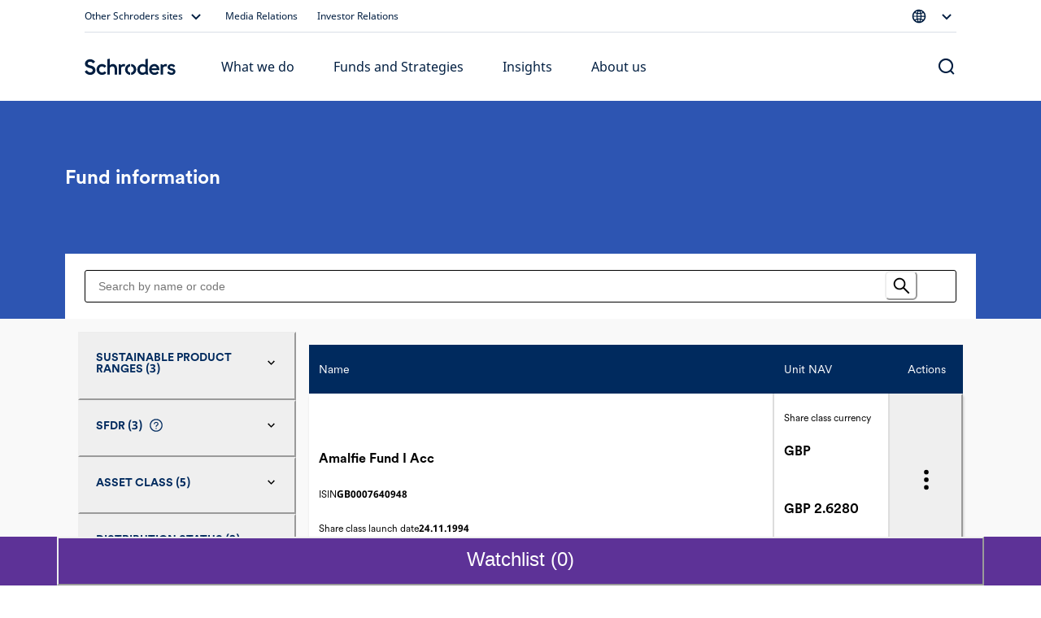

--- FILE ---
content_type: text/html; charset=utf-8
request_url: https://www.schroders.com/en/israel/professional/fund-centre/
body_size: 34920
content:
<!DOCTYPE html><html lang="en"><head><meta charSet="utf-8" data-next-head=""/><meta name="viewport" content="width=device-width" data-next-head=""/><meta name="app_version" content="5.89.0" data-next-head=""/><link rel="canonical" href="https://www.schroders.com/en/israel/professional/fund-centre/" data-next-head=""/><meta name="clarity-site-verification" content="99664bc5-2197-458d-87a6-fc084b9bae51" data-next-head=""/><meta name="application-name" content="Schroders" data-next-head=""/><meta name="apple-mobile-web-app-capable" content="yes" data-next-head=""/><meta name="apple-mobile-web-app-status-bar-style" content="default" data-next-head=""/><meta name="apple-mobile-web-app-title" content="Schroders" data-next-head=""/><meta name="format-detection" content="telephone=no" data-next-head=""/><meta name="mobile-web-app-capable" content="yes" data-next-head=""/><link rel="manifest" href="/api/next-data/manifest/?businessUnit=www.schroders.com&amp;pageUrl=%252Fen%252Fisrael%252Fprofessional%252Ffund-centre" data-next-head=""/><meta name="theme-color" content="#FFFFFF" data-next-head=""/><meta name="msapplication-config" content="/icons/browserconfig.xml" data-next-head=""/><meta name="msapplication-TileColor" content="#002A5E" data-next-head=""/><meta name="msapplication-tap-highlight" content="no" data-next-head=""/><link rel="apple-touch-icon" href="/icons/512.png" data-next-head=""/><link rel="apple-touch-icon" sizes="152x152" href="/icons/152.png" data-next-head=""/><link rel="apple-touch-icon" sizes="180x180" href="/icons/180.png" data-next-head=""/><link rel="apple-touch-icon" sizes="167x167" href="/icons/167.png" data-next-head=""/><link rel="icon" type="image/png" sizes="32x32" href="/icons/32.png" data-next-head=""/><link rel="icon" type="image/png" sizes="16x16" href="/icons/16.png" data-next-head=""/><link rel="mask-icon" href="/icons/svg.svg&quot;, color: &quot;#002A5E" data-next-head=""/><link rel="shortcut icon" type="image/x-icon" href="/icons/favicon.ico" data-next-head=""/><link rel="apple-touch-startup-image" sizes="2048x2732" href="/icons/2048x2732.png" data-next-head=""/><link rel="apple-touch-startup-image" sizes="1668x2224" href="/icons/1668x2224.png" data-next-head=""/><link rel="apple-touch-startup-image" sizes="1536x2048" href="/icons/1536x2048.png" data-next-head=""/><link rel="apple-touch-startup-image" sizes="1125x2436" href="/icons/1125x2436.png" data-next-head=""/><link rel="apple-touch-startup-image" sizes="1242x2208" href="/icons/1242x2208.png" data-next-head=""/><link rel="apple-touch-startup-image" sizes="750x1334" href="/icons/750x1334.png" data-next-head=""/><link rel="apple-touch-startup-image" sizes="640x1136" href="/icons/640x1136.png" data-next-head=""/><meta name="twitter:card" content="summary" data-next-head=""/><meta property="og:type" content="resources" data-next-head=""/><link data-next-font="" rel="preconnect" href="/" crossorigin="anonymous"/><link rel="preload" href="/_next/static/css/318825779162692d.css" as="style"/><script id="entry-data" type="application/json" data-next-head="">{
  "uid": "blt2180503448b85d7f",
  "title": "GFC [AM, Professional]",
  "locale": "en-il",
  "live_version": 5,
  "content_type": "gfc_pages"
}</script><script type="application/ld+json" data-next-head="">{"@context":"https://schema.org","@type":"WebSite","name":"Schroders","url":"https://www.schroders.com"}</script><script data-next-head="">
                window.dataLayer = window.dataLayer || [];
                function gtag(){dataLayer.push(arguments);}
                gtag('consent', 'default', {
                  'analytics_storage': 'denied',
                  'ad_storage': 'denied',
                  'ad_user_data': 'denied',
                  'ad_personalization': 'denied'
                });
                window.dataLayer.push({"analytics_source":"gtm","pageTitle":"GFC [AM, Professional]","pageTemplate":"gfc_pages","pageType":"fund","contentstackEntryUid":"blt2180503448b85d7f","postYear":2025,"postMonth":"May","pageLanguage":"en","countrySite":"Israel","regionSite":"EMEA","businessUnit":"Asset Management","audience":"Professional","displayMode":"browser"});
                </script><script id="gtm-script" data-next-head="">
    (function(w,d,s,l,i){w[l]=w[l]||[];w[l].push({'gtm.start':
    new Date().getTime(),event:'gtm.js'});var f=d.getElementsByTagName(s)[0],
    j=d.createElement(s),dl=l!='dataLayer'?'&l='+l:'';j.async=true;j.src=
    'https://www.googletagmanager.com/gtm.js?id='+i+dl+'';f.parentNode.insertBefore(j,f);
    })(window,document,'script','dataLayer','GTM-NRJKP6MC');
  </script><link rel="stylesheet" href="/_next/static/css/318825779162692d.css" data-n-g=""/><noscript data-n-css=""></noscript><script defer="" noModule="" src="/_next/static/chunks/polyfills-42372ed130431b0a.js"></script><script src="/common.js?matcher" defer="" data-nscript="beforeInteractive"></script><script src="/common.js?single" defer="" data-nscript="beforeInteractive"></script><script defer="" src="/_next/static/chunks/6368-f34bd721ddf96f39.js"></script><script defer="" src="/_next/static/chunks/712.41aa706c57406bc4.js"></script><script defer="" src="/_next/static/chunks/4118.6f0ae1c7b1399b67.js"></script><script defer="" src="/_next/static/chunks/1961.447436b790b37435.js"></script><script src="/_next/static/chunks/webpack-7f502445a9b5a1ec.js" defer=""></script><script src="/_next/static/chunks/framework-dc5269af09520b77.js" defer=""></script><script src="/_next/static/chunks/main-65d35b0a0dd59c41.js" defer=""></script><script src="/_next/static/chunks/pages/_app-42fa8c6957f3088b.js" defer=""></script><script src="/_next/static/chunks/5640-304dc742b6dc5d49.js" defer=""></script><script src="/_next/static/chunks/pages/%5B...slug%5D-afb9762fc6c5c9d9.js" defer=""></script><script src="/_next/static/u1VlgUq1pz9rPqX_o9q3Q/_buildManifest.js" defer=""></script><script src="/_next/static/u1VlgUq1pz9rPqX_o9q3Q/_ssgManifest.js" defer=""></script><style data-styled="" data-styled-version="5.3.5">.dxmOVK{width:100%;padding-right:16px;padding-left:16px;margin-right:auto;margin-left:auto;}/*!sc*/
@media (min-width:500px){.dxmOVK{max-width:768px;}}/*!sc*/
@media (min-width:768px){.dxmOVK{max-width:736px;}}/*!sc*/
@media (min-width:992px){.dxmOVK{max-width:960px;}}/*!sc*/
@media (min-width:1200px){.dxmOVK{max-width:1104px;}}/*!sc*/
data-styled.g1[id="sc-bczRLJ"]{content:"dxmOVK,"}/*!sc*/
.gVfnED{display:-ms-flexbox;display:-webkit-box;display:-webkit-flex;display:-ms-flexbox;display:flex;-ms-flex-wrap:wrap;-webkit-flex-wrap:wrap;-ms-flex-wrap:wrap;flex-wrap:wrap;margin-right:-16px;margin-left:-16px;}/*!sc*/
data-styled.g2[id="sc-gsnTZi"]{content:"gVfnED,"}/*!sc*/
.gGpOzu{position:relative;width:100%;min-height:1px;padding-right:16px;padding-left:16px;-ms-flex:0 0 100%;-webkit-flex:0 0 100%;-ms-flex:0 0 100%;flex:0 0 100%;max-width:100%;}/*!sc*/
@media (min-width:992px){.gGpOzu{-ms-flex:0 0 25%;-webkit-flex:0 0 25%;-ms-flex:0 0 25%;flex:0 0 25%;max-width:25%;}}/*!sc*/
.hnnNXO{position:relative;width:100%;min-height:1px;padding-right:16px;padding-left:16px;-ms-flex:0 0 100%;-webkit-flex:0 0 100%;-ms-flex:0 0 100%;flex:0 0 100%;max-width:100%;}/*!sc*/
@media (min-width:992px){.hnnNXO{-ms-flex:0 0 66.66666666666667%;-webkit-flex:0 0 66.66666666666667%;-ms-flex:0 0 66.66666666666667%;flex:0 0 66.66666666666667%;max-width:66.66666666666667%;}}/*!sc*/
@media (min-width:992px){.hnnNXO{margin-left:8.333333333333334%;}}/*!sc*/
.jNxAvM{position:relative;width:100%;min-height:1px;padding-right:16px;padding-left:16px;-ms-flex:0 0 100%;-webkit-flex:0 0 100%;-ms-flex:0 0 100%;flex:0 0 100%;max-width:100%;}/*!sc*/
@media (min-width:992px){.jNxAvM{-ms-flex:0 0 50%;-webkit-flex:0 0 50%;-ms-flex:0 0 50%;flex:0 0 50%;max-width:50%;}}/*!sc*/
.fAYsnP{position:relative;width:100%;min-height:1px;padding-right:16px;padding-left:16px;-ms-flex:0 0 100%;-webkit-flex:0 0 100%;-ms-flex:0 0 100%;flex:0 0 100%;max-width:100%;}/*!sc*/
@media (min-width:992px){.fAYsnP{-ms-flex:0 0 83.33333333333334%;-webkit-flex:0 0 83.33333333333334%;-ms-flex:0 0 83.33333333333334%;flex:0 0 83.33333333333334%;max-width:83.33333333333334%;}}/*!sc*/
.kQlqWb{position:relative;width:100%;min-height:1px;padding-right:16px;padding-left:16px;-ms-flex:0 0 100%;-webkit-flex:0 0 100%;-ms-flex:0 0 100%;flex:0 0 100%;max-width:100%;}/*!sc*/
@media (min-width:768px){.kQlqWb{-ms-flex:0 0 50%;-webkit-flex:0 0 50%;-ms-flex:0 0 50%;flex:0 0 50%;max-width:50%;}}/*!sc*/
@media (min-width:992px){.kQlqWb{-ms-flex:0 0 25%;-webkit-flex:0 0 25%;-ms-flex:0 0 25%;flex:0 0 25%;max-width:25%;}}/*!sc*/
.gVaqnZ{position:relative;width:100%;min-height:1px;padding-right:16px;padding-left:16px;-ms-flex-preferred-size:0;-webkit-flex-basis:0;-ms-flex-preferred-size:0;flex-basis:0;-ms-flex-positive:1;-webkit-box-flex:1;-webkit-flex-grow:1;-ms-flex-positive:1;flex-grow:1;max-width:100%;}/*!sc*/
.kJQRvT{position:relative;width:100%;min-height:1px;padding-right:16px;padding-left:16px;-ms-flex:0 0 100%;-webkit-flex:0 0 100%;-ms-flex:0 0 100%;flex:0 0 100%;max-width:100%;}/*!sc*/
@media (max-width:767px){.kJQRvT{display:none;}}/*!sc*/
.bdDtGm{position:relative;width:100%;min-height:1px;padding-right:16px;padding-left:16px;-ms-flex:0 0 100%;-webkit-flex:0 0 100%;-ms-flex:0 0 100%;flex:0 0 100%;max-width:100%;}/*!sc*/
@media (min-width:768px){.bdDtGm{-ms-flex:0 0 33.333333333333336%;-webkit-flex:0 0 33.333333333333336%;-ms-flex:0 0 33.333333333333336%;flex:0 0 33.333333333333336%;max-width:33.333333333333336%;}}/*!sc*/
@media (min-width:992px){.bdDtGm{-ms-flex:0 0 25%;-webkit-flex:0 0 25%;-ms-flex:0 0 25%;flex:0 0 25%;max-width:25%;}}/*!sc*/
.VyvUx{position:relative;width:100%;min-height:1px;padding-right:16px;padding-left:16px;-ms-flex-preferred-size:0;-webkit-flex-basis:0;-ms-flex-preferred-size:0;flex-basis:0;-ms-flex-positive:1;-webkit-box-flex:1;-webkit-flex-grow:1;-ms-flex-positive:1;flex-grow:1;max-width:100%;}/*!sc*/
@media (max-width:499px){.VyvUx{-ms-flex:0 0 100%;-webkit-flex:0 0 100%;-ms-flex:0 0 100%;flex:0 0 100%;max-width:100%;}}/*!sc*/
@media (min-width:500px){.VyvUx{-ms-flex:0 0 100%;-webkit-flex:0 0 100%;-ms-flex:0 0 100%;flex:0 0 100%;max-width:100%;}}/*!sc*/
@media (min-width:768px){.VyvUx{-ms-flex:0 0 auto;-webkit-flex:0 0 auto;-ms-flex:0 0 auto;flex:0 0 auto;width:auto;max-width:none;}}/*!sc*/
@media (min-width:992px){.VyvUx{-ms-flex:0 0 100%;-webkit-flex:0 0 100%;-ms-flex:0 0 100%;flex:0 0 100%;max-width:100%;}}/*!sc*/
.jGqEdX{position:relative;width:100%;min-height:1px;padding-right:16px;padding-left:16px;-ms-flex:0 0 100%;-webkit-flex:0 0 100%;-ms-flex:0 0 100%;flex:0 0 100%;max-width:100%;}/*!sc*/
@media (min-width:992px){.jGqEdX{-ms-flex:0 0 75%;-webkit-flex:0 0 75%;-ms-flex:0 0 75%;flex:0 0 75%;max-width:75%;}}/*!sc*/
.gQkuu{position:relative;width:100%;min-height:1px;padding-right:16px;padding-left:16px;-ms-flex:0 0 100%;-webkit-flex:0 0 100%;-ms-flex:0 0 100%;flex:0 0 100%;max-width:100%;}/*!sc*/
@media (max-width:767px){.gQkuu{display:none;}}/*!sc*/
@media (min-width:992px){.gQkuu{-ms-flex:0 0 75%;-webkit-flex:0 0 75%;-ms-flex:0 0 75%;flex:0 0 75%;max-width:75%;}}/*!sc*/
.lmTAfm{position:relative;width:100%;min-height:1px;padding-right:16px;padding-left:16px;-ms-flex:0 0 100%;-webkit-flex:0 0 100%;-ms-flex:0 0 100%;flex:0 0 100%;max-width:100%;}/*!sc*/
@media (min-width:768px){.lmTAfm{display:none;}}/*!sc*/
.fINQSu{position:relative;width:100%;min-height:1px;padding-right:16px;padding-left:16px;-ms-flex-preferred-size:0;-webkit-flex-basis:0;-ms-flex-preferred-size:0;flex-basis:0;-ms-flex-positive:1;-webkit-box-flex:1;-webkit-flex-grow:1;-ms-flex-positive:1;flex-grow:1;max-width:100%;}/*!sc*/
@media (min-width:992px){.fINQSu{display:none;}}/*!sc*/
data-styled.g3[id="sc-dkzDqf"]{content:"gGpOzu,hnnNXO,jNxAvM,fAYsnP,kQlqWb,gVaqnZ,kJQRvT,bdDtGm,VyvUx,jGqEdX,gQkuu,lmTAfm,fINQSu,"}/*!sc*/
html{-webkit-box-sizing:border-box;box-sizing:border-box;-ms-overflow-style:scrollbar;}/*!sc*/
*,*::before,*::after{-webkit-box-sizing:inherit;box-sizing:inherit;}/*!sc*/
data-styled.g4[id="sc-global-czSCUT1"]{content:"sc-global-czSCUT1,"}/*!sc*/
@media (min-width:1400px){.QlGoL.QlGoL.QlGoL{max-width:1344px;}}/*!sc*/
@media (max-width:499px){.QlGoL.QlGoL.QlGoL{max-width:500px;}}/*!sc*/
data-styled.g5[id="Container-sc-1rplgbr-0"]{content:"QlGoL,"}/*!sc*/
.jHqKqp{font-family:"Schroders Circular",schroders-circular,-apple-system,BlinkMacSystemFont,"Segoe UI",Roboto,"Helvetica Neue",Helvetica,sans-serif,"Apple Color Emoji","Segoe UI Emoji","Segoe UI Symbol";font-weight:500;font-size:20px;line-height:26px;paragraph:0;color:#ffffff;}/*!sc*/
data-styled.g7[id="utils__StyledTypography-sc-lmaln-0"]{content:"jHqKqp,"}/*!sc*/
.giSukn{font-family:"Noto Sans",noto-sans,-apple-system,BlinkMacSystemFont,"Segoe UI",Roboto,"Helvetica Neue",Helvetica,sans-serif,"Apple Color Emoji","Segoe UI Emoji","Segoe UI Symbol";margin-block-start:8px;margin-block-end:16px;}/*!sc*/
data-styled.g15[id="Typography__Paragraph-sc-numijp-1"]{content:"giSukn,"}/*!sc*/
.Puloj{padding:0.01px;font-family:"Noto Sans",noto-sans,-apple-system,BlinkMacSystemFont,"Segoe UI",Roboto,"Helvetica Neue",Helvetica,sans-serif,"Apple Color Emoji","Segoe UI Emoji","Segoe UI Symbol";}/*!sc*/
.Puloj > *:first-child{margin-top:0;}/*!sc*/
.Puloj > *:last-child{margin-bottom:0;}/*!sc*/
@media (min-width:992px){.Puloj > *:has(table){margin-top:48px;margin-bottom:48px;}}/*!sc*/
@media (min-width:768px){@media (max-width:991px){.Puloj > *:has(table){margin-top:32px;margin-bottom:32px;}}}/*!sc*/
data-styled.g32[id="RTEFieldstyled__BodyWrapper-sc-1k6weum-0"]{content:"Puloj,"}/*!sc*/
.lblCMr{-webkit-text-decoration:none;text-decoration:none;display:inline-block;cursor:pointer;border-radius:10px;padding:12px 16px;min-width:96px;text-align:center;font-family:"Noto Sans",noto-sans,-apple-system,BlinkMacSystemFont,"Segoe UI",Roboto,"Helvetica Neue",Helvetica,sans-serif,"Apple Color Emoji","Segoe UI Emoji","Segoe UI Symbol";font-size:16px;font-weight:450;line-height:24px;}/*!sc*/
data-styled.g40[id="Button-sc-6jats2-0"]{content:"lblCMr,"}/*!sc*/
.ftQrBQ{color:#001E41;background-color:#FFFFFF00;border-color:#001E41;padding:10px 14px;border-width:2px;border-style:solid;outline-offset:-2px;}/*!sc*/
.ftQrBQ:hover{background-color:#E1E6F366;}/*!sc*/
.ftQrBQ:active{background-color:#E1E6F3CC;}/*!sc*/
data-styled.g42[id="SecondaryButton-sc-115rg8w-0"]{content:"ftQrBQ,"}/*!sc*/
.mMvwk{padding:0;background:none;border:none;cursor:pointer;pointer-events:default;font-family:"Noto Sans",noto-sans,-apple-system,BlinkMacSystemFont,"Segoe UI",Roboto,"Helvetica Neue",Helvetica,sans-serif,"Apple Color Emoji","Segoe UI Emoji","Segoe UI Symbol";font-size:16px;font-weight:400;line-height:24px;-webkit-text-decoration:none;text-decoration:none;color:#001E41;}/*!sc*/
.mMvwk:hover{color:#001E41;-webkit-text-decoration:underline;text-decoration:underline;}/*!sc*/
.mMvwk:focus{color:#001E41;-webkit-text-decoration:underline;text-decoration:underline;}/*!sc*/
.bhdrbo{padding:0;background:none;border:none;cursor:pointer;pointer-events:default;font-family:"Noto Sans",noto-sans,-apple-system,BlinkMacSystemFont,"Segoe UI",Roboto,"Helvetica Neue",Helvetica,sans-serif,"Apple Color Emoji","Segoe UI Emoji","Segoe UI Symbol";font-size:16px;font-weight:400;line-height:24px;-webkit-text-decoration:none;text-decoration:none;color:#0074B7;}/*!sc*/
.bhdrbo:hover{color:#0074B7;-webkit-text-decoration:underline;text-decoration:underline;}/*!sc*/
.bhdrbo:focus{color:#001E41;-webkit-text-decoration:underline;text-decoration:underline;}/*!sc*/
data-styled.g43[id="TextLinkstyled__TextLinkStyled-sc-1m8d7g-0"]{content:"mMvwk,bhdrbo,"}/*!sc*/
.dmEMNZ{display:-webkit-inline-box;display:-webkit-inline-flex;display:-ms-inline-flexbox;display:inline-flex;-webkit-flex-direction:row-reverse;-ms-flex-direction:row-reverse;flex-direction:row-reverse;-webkit-align-items:center;-webkit-box-align:center;-ms-flex-align:center;align-items:center;-webkit-box-pack:center;-webkit-justify-content:center;-ms-flex-pack:center;justify-content:center;}/*!sc*/
.dmEMNZ svg{-webkit-flex-shrink:0;-ms-flex-negative:0;flex-shrink:0;}/*!sc*/
.jdIxJg{display:-webkit-inline-box;display:-webkit-inline-flex;display:-ms-inline-flexbox;display:inline-flex;-webkit-flex-direction:row;-ms-flex-direction:row;flex-direction:row;-webkit-align-items:center;-webkit-box-align:center;-ms-flex-align:center;align-items:center;-webkit-box-pack:center;-webkit-justify-content:center;-ms-flex-pack:center;justify-content:center;}/*!sc*/
.jdIxJg svg{-webkit-flex-shrink:0;-ms-flex-negative:0;flex-shrink:0;}/*!sc*/
data-styled.g44[id="TextLinkstyled__TextLinkContainer-sc-1m8d7g-1"]{content:"dmEMNZ,jdIxJg,"}/*!sc*/
.dKAUmm{display:-webkit-inline-box;display:-webkit-inline-flex;display:-ms-inline-flexbox;display:inline-flex;margin:0 4px 0 0;}/*!sc*/
.hFgNKq{display:-webkit-inline-box;display:-webkit-inline-flex;display:-ms-inline-flexbox;display:inline-flex;margin:0 0 0 8px;}/*!sc*/
data-styled.g45[id="TextLinkstyled__Label-sc-1m8d7g-2"]{content:"dKAUmm,hFgNKq,"}/*!sc*/
.bDSsJe{overflow:hidden;height:1px;width:1px;position:absolute;-webkit-clip:rect(1px,1px,1px,1px);clip:rect(1px,1px,1px,1px);}/*!sc*/
data-styled.g46[id="TextLinkstyled__AriaLabel-sc-1m8d7g-3"]{content:"bDSsJe,"}/*!sc*/
.joTzEu{margin-top:48px;}/*!sc*/
.joTzBQ{margin-top:24px;}/*!sc*/
.joTzAz{margin-top:32px;}/*!sc*/
data-styled.g59[id="Spacer-sc-deqfvl-0"]{content:"joTzEu,joTzBQ,joTzAz,"}/*!sc*/
@media (max-width:767px){.fXgRj{display:none;}}/*!sc*/
@media (min-width:768px){.bmjCcm{display:none;}}/*!sc*/
@media (min-width:992px){.dpnTWp{display:none;}}/*!sc*/
@media (min-width:992px){.jJdlBk{display:-webkit-box;display:-webkit-flex;display:-ms-flexbox;display:flex;-webkit-box-pack:end;-webkit-justify-content:flex-end;-ms-flex-pack:end;justify-content:flex-end;}}/*!sc*/
data-styled.g60[id="Col__StyledGridCol-sc-15ayo5c-0"]{content:"bKlWaS,fXgRj,bmjCcm,dpnTWp,jJdlBk,"}/*!sc*/
.gvabGb{margin-top:0;margin-bottom:0;height:1px;background-color:#494949;}/*!sc*/
data-styled.g61[id="Hr-sc-1i6yj87-0"]{content:"gvabGb,"}/*!sc*/
.fMybxQ{margin:0 0 12px 0;}/*!sc*/
data-styled.g62[id="H5-sc-1dsknp7-0"]{content:"fMybxQ,"}/*!sc*/
.bjHakB{padding:48px 0;color:#001E41;background-color:#F4F6F9;}/*!sc*/
data-styled.g64[id="Footerstyled__FooterContainer-sc-fksf8r-0"]{content:"bjHakB,"}/*!sc*/
.fHXyRw{padding-top:24px;}/*!sc*/
data-styled.g65[id="Footerstyled__InfoFooterContainer-sc-fksf8r-1"]{content:"fHXyRw,"}/*!sc*/
.grtRNH{padding-top:0;padding-bottom:72px;}/*!sc*/
data-styled.g67[id="Footerstyled__DisclaimerFooterContainer-sc-fksf8r-3"]{content:"grtRNH,"}/*!sc*/
.cGcDbP{margin:4px 0;}/*!sc*/
data-styled.g68[id="Footerstyled__StyledTextLinkIcon-sc-fksf8r-4"]{content:"cGcDbP,"}/*!sc*/
.gMlBMr{margin:0 12px;}/*!sc*/
data-styled.g69[id="Footerstyled__LinkContainer-sc-fksf8r-5"]{content:"gMlBMr,"}/*!sc*/
.HxTnN{display:-webkit-inline-box;display:-webkit-inline-flex;display:-ms-inline-flexbox;display:inline-flex;width:1px;height:22px;background-color:#001E41;}/*!sc*/
data-styled.g70[id="Footerstyled__LinkDivider-sc-fksf8r-6"]{content:"HxTnN,"}/*!sc*/
.hNEBuY{list-style:none;margin:0;padding:0;display:-webkit-inline-box;display:-webkit-inline-flex;display:-ms-inline-flexbox;display:inline-flex;-webkit-align-items:center;-webkit-box-align:center;-ms-flex-align:center;align-items:center;-webkit-flex-wrap:wrap;-ms-flex-wrap:wrap;flex-wrap:wrap;-webkit-flex-direction:row;-ms-flex-direction:row;flex-direction:row;margin-left:-12px;margin-right:-12px;margin-bottom:-16px;}/*!sc*/
.cUUdKQ{list-style:none;margin:0;padding:0;display:-webkit-inline-box;display:-webkit-inline-flex;display:-ms-inline-flexbox;display:inline-flex;-webkit-align-items:stretch;-webkit-box-align:stretch;-ms-flex-align:stretch;align-items:stretch;-webkit-flex-wrap:wrap;-ms-flex-wrap:wrap;flex-wrap:wrap;-webkit-flex-direction:column;-ms-flex-direction:column;flex-direction:column;margin-left:-12px;margin-right:-12px;margin-bottom:-16px;}/*!sc*/
data-styled.g71[id="Footerstyled__LinksBlockWrapper-sc-fksf8r-7"]{content:"hNEBuY,cUUdKQ,"}/*!sc*/
.gbvVUF{display:-webkit-inline-box;display:-webkit-inline-flex;display:-ms-inline-flexbox;display:inline-flex;-webkit-align-items:center;-webkit-box-align:center;-ms-flex-align:center;align-items:center;margin-bottom:16px;}/*!sc*/
@media (min-width:992px){.gbvVUF{white-space:nowrap;}}/*!sc*/
data-styled.g72[id="Footerstyled__LinkWrapper-sc-fksf8r-8"]{content:"gbvVUF,"}/*!sc*/
.dqbWkU{font-family:"Noto Sans",noto-sans,-apple-system,BlinkMacSystemFont,"Segoe UI",Roboto,"Helvetica Neue",Helvetica,sans-serif,"Apple Color Emoji","Segoe UI Emoji","Segoe UI Symbol";font-size:16px;font-weight:400;line-height:24px;paragraph:20;color:#001E41;}/*!sc*/
data-styled.g73[id="Footerstyled__CopyrightWrapper-sc-fksf8r-9"]{content:"dqbWkU,"}/*!sc*/
.hmMsnC{background-color:#C6C6C6;margin-bottom:24px;}/*!sc*/
data-styled.g74[id="Footerstyled__StyledHrUK-sc-fksf8r-10"]{content:"hmMsnC,"}/*!sc*/
.iDHyJD{color:#001E41;word-wrap:break-word;}/*!sc*/
data-styled.g75[id="Footerstyled__StyledFooterColumnHeading-sc-fksf8r-11"]{content:"iDHyJD,"}/*!sc*/
.icYyEk{margin-bottom:24px;}/*!sc*/
data-styled.g76[id="Footerstyled__StyledH5-sc-fksf8r-12"]{content:"icYyEk,"}/*!sc*/
.kVHSZE{padding:0;margin:0;list-style:none;}/*!sc*/
data-styled.g79[id="Footerstyled__SemanticFooterList-sc-fksf8r-15"]{content:"kVHSZE,"}/*!sc*/
.cDMxCF{margin:0;padding:0;}/*!sc*/
data-styled.g80[id="Footerstyled__SemanticFooterListItem-sc-fksf8r-16"]{content:"cDMxCF,"}/*!sc*/
.cgqMdH{border:none;padding:0;background:none;cursor:pointer;display:-webkit-inline-box;display:-webkit-inline-flex;display:-ms-inline-flexbox;display:inline-flex;}/*!sc*/
data-styled.g83[id="IconButton__IconWrapper-sc-mbj0ma-0"]{content:"cgqMdH,"}/*!sc*/
.eJvDRX{list-style:none;padding:0;display:-webkit-inline-box;display:-webkit-inline-flex;display:-ms-inline-flexbox;display:inline-flex;-webkit-flex-direction:row;-ms-flex-direction:row;flex-direction:row;margin:0 -12px;}/*!sc*/
data-styled.g86[id="IconBlock__IconBlockWrapper-sc-1q4uk8i-2"]{content:"eJvDRX,"}/*!sc*/
.iVsxa-d{margin:0;display:-webkit-inline-box;display:-webkit-inline-flex;display:-ms-inline-flexbox;display:inline-flex;padding:0 12px;}/*!sc*/
data-styled.g87[id="IconBlock__IconWrapper-sc-1q4uk8i-3"]{content:"iVsxa-d,"}/*!sc*/
.fNJfUL{display:-webkit-box;-webkit-line-clamp:1;-webkit-box-orient:vertical;overflow:hidden;text-overflow:ellipsis;word-break:break-word;}/*!sc*/
.fNJfUN{display:-webkit-box;-webkit-line-clamp:3;-webkit-box-orient:vertical;overflow:hidden;text-overflow:ellipsis;word-break:break-word;}/*!sc*/
data-styled.g104[id="LineClamp-sc-1xh55rx-0"]{content:"fNJfUL,fNJfUN,"}/*!sc*/
.izHleF{display:-webkit-box;display:-webkit-flex;display:-ms-flexbox;display:flex;-webkit-flex-direction:column;-ms-flex-direction:column;flex-direction:column;-webkit-box-pack:justify;-webkit-justify-content:space-between;-ms-flex-pack:justify;justify-content:space-between;border-radius:14px;padding:32px 16px;}/*!sc*/
data-styled.g105[id="RelatedCardstyled__RelatedCardWrapper-sc-1wbco6m-0"]{content:"izHleF,"}/*!sc*/
.iJXETr{background:#F4F6F9;height:192px;box-sizing:border-box;}/*!sc*/
data-styled.g107[id="RelatedCardstyled__RelatedProductWrapper-sc-1wbco6m-2"]{content:"iJXETr,"}/*!sc*/
.iOikrs{display:-webkit-box;display:-webkit-flex;display:-ms-flexbox;display:flex;-webkit-flex-direction:column;-ms-flex-direction:column;flex-direction:column;margin-bottom:24px;}/*!sc*/
data-styled.g109[id="RelatedCardstyled__CardContent-sc-1wbco6m-4"]{content:"iOikrs,"}/*!sc*/
.fFDXAI{display:-webkit-box;display:-webkit-flex;display:-ms-flexbox;display:flex;}/*!sc*/
data-styled.g110[id="RelatedCardstyled__LinkWrapper-sc-1wbco6m-5"]{content:"fFDXAI,"}/*!sc*/
.cptJru{display:block;color:#001E41;height:96px;}/*!sc*/
@media (min-width:992px){.cptJru{font-family:"Schroders Circular",schroders-circular,-apple-system,BlinkMacSystemFont,"Segoe UI",Roboto,"Helvetica Neue",Helvetica,sans-serif,"Apple Color Emoji","Segoe UI Emoji","Segoe UI Symbol";font-size:24px;font-weight:700;line-height:32px;}}/*!sc*/
@media (min-width:768px){@media (max-width:991px){.cptJru{font-family:"Schroders Circular",schroders-circular,-apple-system,BlinkMacSystemFont,"Segoe UI",Roboto,"Helvetica Neue",Helvetica,sans-serif,"Apple Color Emoji","Segoe UI Emoji","Segoe UI Symbol";font-size:22px;font-weight:700;line-height:32px;}}}/*!sc*/
@media (max-width:767px){.cptJru{font-family:"Schroders Circular",schroders-circular,-apple-system,BlinkMacSystemFont,"Segoe UI",Roboto,"Helvetica Neue",Helvetica,sans-serif,"Apple Color Emoji","Segoe UI Emoji","Segoe UI Symbol";font-size:20px;font-weight:700;line-height:28px;height:84px;}}/*!sc*/
data-styled.g111[id="RelatedCardstyled__RelatedCardTitle-sc-1wbco6m-6"]{content:"cptJru,"}/*!sc*/
.bxFtWq{-webkit-box-pack:start;-webkit-justify-content:flex-start;-ms-flex-pack:start;justify-content:flex-start;font-family:"Noto Sans",noto-sans,-apple-system,BlinkMacSystemFont,"Segoe UI",Roboto,"Helvetica Neue",Helvetica,sans-serif,"Apple Color Emoji","Segoe UI Emoji","Segoe UI Symbol";font-size:14px;font-weight:700;line-height:20px;}/*!sc*/
data-styled.g112[id="RelatedCardstyled__TextLinkIcon-sc-1wbco6m-7"]{content:"bxFtWq,"}/*!sc*/
.kGozDn{display:block;}/*!sc*/
@media (min-width:992px){.kGozDn{display:block;}}/*!sc*/
data-styled.g113[id="RootHeaderContext__StyledContentWrapper-sc-158s02f-0"]{content:"kGozDn,"}/*!sc*/
.fGvezg{background-color:#FFFFFF;color:#001E41;font-family:"Noto Sans",noto-sans,-apple-system,BlinkMacSystemFont,"Segoe UI",Roboto,"Helvetica Neue",Helvetica,sans-serif,"Apple Color Emoji","Segoe UI Emoji","Segoe UI Symbol";font-size:16px;font-weight:400;line-height:24px;}/*!sc*/
@media (max-width:991px){.fGvezg{z-index:2000;position:-webkit-sticky;position:sticky;top:0;}}/*!sc*/
data-styled.g114[id="Commonstyled__StyledNav-sc-ulnw40-0"]{content:"fGvezg,"}/*!sc*/
.jlFfbl{display:-webkit-inline-box;display:-webkit-inline-flex;display:-ms-inline-flexbox;display:inline-flex;-webkit-align-items:center;-webkit-box-align:center;-ms-flex-align:center;align-items:center;white-space:nowrap;padding:0;background:none;border:none;cursor:pointer;pointer-events:auto;font-family:"Noto Sans",noto-sans,-apple-system,BlinkMacSystemFont,"Segoe UI",Roboto,"Helvetica Neue",Helvetica,sans-serif,"Apple Color Emoji","Segoe UI Emoji","Segoe UI Symbol";font-size:12px;font-weight:450;line-height:16px;-webkit-text-decoration:none;text-decoration:none;color:#001E41;}/*!sc*/
.jlFfbl:hover{color:#0074B7;}/*!sc*/
.jlFfbl:focus{color:#24448E;}/*!sc*/
.kDRmyo{display:-webkit-inline-box;display:-webkit-inline-flex;display:-ms-inline-flexbox;display:inline-flex;-webkit-align-items:center;-webkit-box-align:center;-ms-flex-align:center;align-items:center;white-space:nowrap;padding:0;background:none;border:none;cursor:pointer;pointer-events:auto;font-family:"Noto Sans",noto-sans,-apple-system,BlinkMacSystemFont,"Segoe UI",Roboto,"Helvetica Neue",Helvetica,sans-serif,"Apple Color Emoji","Segoe UI Emoji","Segoe UI Symbol";font-size:16px;font-weight:500;line-height:24px;-webkit-text-decoration:none;text-decoration:none;color:#001E41;}/*!sc*/
.kDRmyo:hover{color:#0074B7;}/*!sc*/
.kDRmyo:focus{color:#24448E;}/*!sc*/
.lkXLBY{display:-webkit-inline-box;display:-webkit-inline-flex;display:-ms-inline-flexbox;display:inline-flex;-webkit-align-items:center;-webkit-box-align:center;-ms-flex-align:center;align-items:center;white-space:nowrap;padding:0;background:none;border:none;cursor:default;pointer-events:auto;font-family:"Noto Sans",noto-sans,-apple-system,BlinkMacSystemFont,"Segoe UI",Roboto,"Helvetica Neue",Helvetica,sans-serif,"Apple Color Emoji","Segoe UI Emoji","Segoe UI Symbol";font-size:16px;font-weight:500;line-height:24px;-webkit-text-decoration:none;text-decoration:none;color:#001E41;}/*!sc*/
.lkXLBY:hover{color:#0074B7;}/*!sc*/
.lkXLBY:focus{color:#24448E;}/*!sc*/
data-styled.g115[id="Commonstyled__NavBtn-sc-ulnw40-1"]{content:"jlFfbl,kDRmyo,lkXLBY,"}/*!sc*/
@media (max-width:991px){.gAGIPs{height:100%;padding:12px 16px 12px 0;}}/*!sc*/
data-styled.g117[id="Commonstyled__LogoNavButton-sc-ulnw40-3"]{content:"gAGIPs,"}/*!sc*/
.kYfhiS > *{margin:0 2px;}/*!sc*/
.kYfhiS > *:first-child{margin-left:0;}/*!sc*/
.kYfhiS > *:last-child{margin-right:0;}/*!sc*/
data-styled.g119[id="Commonstyled__StyledNavBtn-sc-ulnw40-5"]{content:"kYfhiS,"}/*!sc*/
.hrkXeA{position:absolute;background:none;cursor:pointer;border:none;width:1px;height:1px;-webkit-clip:rect(1px,1px,1px,1px);clip:rect(1px,1px,1px,1px);}/*!sc*/
data-styled.g120[id="Commonstyled__HiddenScrollToContentButton-sc-ulnw40-6"]{content:"hrkXeA,"}/*!sc*/
.jXfgcv{background-color:#FFFFFF;height:60px;}/*!sc*/
data-styled.g122[id="MobileHeaderstyled__StyledPrimaryBgNav-sc-96kjld-0"]{content:"jXfgcv,"}/*!sc*/
.hLgoGi{display:-webkit-box;display:-webkit-flex;display:-ms-flexbox;display:flex;height:60px;-webkit-align-items:center;-webkit-box-align:center;-ms-flex-align:center;align-items:center;}/*!sc*/
data-styled.g125[id="MobileHeaderstyled__VerticalCenterWrapper-sc-96kjld-3"]{content:"hLgoGi,"}/*!sc*/
.jjHJYR{height:60px;-webkit-box-pack:justify;-webkit-justify-content:space-between;-ms-flex-pack:justify;justify-content:space-between;}/*!sc*/
data-styled.g126[id="MobileHeaderstyled__StyledTopBar-sc-96kjld-4"]{content:"jjHJYR,"}/*!sc*/
.cBexGh{opacity:1;-webkit-transition:opacity 0.1s linear;transition:opacity 0.1s linear;margin:0;padding:0;display:-webkit-inline-box;display:-webkit-inline-flex;display:-ms-inline-flexbox;display:inline-flex;}/*!sc*/
.cBexGh > div{display:-webkit-inline-box;display:-webkit-inline-flex;display:-ms-inline-flexbox;display:inline-flex;margin:auto 8px;}/*!sc*/
.cBexGh > div:first-child{margin-left:0;}/*!sc*/
.cBexGh > div:last-child{margin-right:0;}/*!sc*/
data-styled.g127[id="MobileHeaderstyled__StyledUserMenu-sc-96kjld-5"]{content:"cBexGh,"}/*!sc*/
.gzJaxX{display:-webkit-box;display:-webkit-flex;display:-ms-flexbox;display:flex;}/*!sc*/
data-styled.g128[id="MobileHeaderstyled__StyledSearchDivMobile-sc-96kjld-6"]{content:"gzJaxX,"}/*!sc*/
.imjGEJ{display:none;}/*!sc*/
data-styled.g143[id="withHoverMenu__MenuPlaceholder-sc-1ssz3hl-0"]{content:"imjGEJ,"}/*!sc*/
.gPtFzF{white-space:normal;height:100%;}/*!sc*/
.gPtFzF > .withHoverMenu__MenuPlaceholder-sc-1ssz3hl-0{position:absolute;width:100%;left:0;background-color:#FFFFFF;z-index:10000;}/*!sc*/
data-styled.g144[id="withHoverMenu__StyledSubmenuWrapper-sc-1ssz3hl-1"]{content:"gPtFzF,"}/*!sc*/
.eRtMJV{font-family:"Noto Sans",noto-sans,-apple-system,BlinkMacSystemFont,"Segoe UI",Roboto,"Helvetica Neue",Helvetica,sans-serif,"Apple Color Emoji","Segoe UI Emoji","Segoe UI Symbol";font-size:16px;font-weight:450;line-height:24px;}/*!sc*/
data-styled.g147[id="TextLink__StyledTextLinkIcon-sc-l2hzmy-0"]{content:"eRtMJV,"}/*!sc*/
.cBMhYP{font-family:"Noto Sans",noto-sans,-apple-system,BlinkMacSystemFont,"Segoe UI",Roboto,"Helvetica Neue",Helvetica,sans-serif,"Apple Color Emoji","Segoe UI Emoji","Segoe UI Symbol";font-size:16px;font-weight:450;line-height:24px;}/*!sc*/
data-styled.g148[id="TextLink__StyledTextLink-sc-l2hzmy-1"]{content:"cBMhYP,"}/*!sc*/
.dSHgBf{border-bottom:1px solid #D9DFE7;height:40px;display:-webkit-box;display:-webkit-flex;display:-ms-flexbox;display:flex;-webkit-align-items:center;-webkit-box-align:center;-ms-flex-align:center;align-items:center;-webkit-box-pack:justify;-webkit-justify-content:space-between;-ms-flex-pack:justify;justify-content:space-between;}/*!sc*/
data-styled.g173[id="TopNavStyled__StyledTopNavWrapper-sc-1rn79at-0"]{content:"dSHgBf,"}/*!sc*/
.bZrzJO{display:-webkit-box;display:-webkit-flex;display:-ms-flexbox;display:flex;-webkit-align-items:center;-webkit-box-align:center;-ms-flex-align:center;align-items:center;list-style:none;margin:0;padding:0;}/*!sc*/
.bZrzJO > li{-webkit-align-items:center;-webkit-box-align:center;-ms-flex-align:center;align-items:center;display:-webkit-inline-box;display:-webkit-inline-flex;display:-ms-inline-flexbox;display:inline-flex;margin:auto 12px;}/*!sc*/
.bZrzJO > li:first-child{margin-left:0;}/*!sc*/
.bZrzJO > li:last-child{margin-right:0;}/*!sc*/
.cfWETl{display:-webkit-box;display:-webkit-flex;display:-ms-flexbox;display:flex;-webkit-align-items:center;-webkit-box-align:center;-ms-flex-align:center;align-items:center;list-style:none;margin:0;padding:0;}/*!sc*/
.cfWETl > li{-webkit-align-items:center;-webkit-box-align:center;-ms-flex-align:center;align-items:center;display:-webkit-inline-box;display:-webkit-inline-flex;display:-ms-inline-flexbox;display:inline-flex;margin:auto 8px;}/*!sc*/
.cfWETl > li:first-child{margin-left:0;}/*!sc*/
.cfWETl > li:last-child{margin-right:0;}/*!sc*/
data-styled.g174[id="TopNavStyled__StyledTopNavList-sc-1rn79at-1"]{content:"bZrzJO,cfWETl,"}/*!sc*/
.eiyTBx{display:-webkit-box;display:-webkit-flex;display:-ms-flexbox;display:flex;margin-left:12px;}/*!sc*/
.eiyTBx > span{margin:0 4px 0 8px;}/*!sc*/
data-styled.g175[id="TopNavStyled__StyledLanguageSwitcher-sc-1rn79at-2"]{content:"eiyTBx,"}/*!sc*/
.eAYOUA{height:40px;}/*!sc*/
data-styled.g176[id="TopNav__LanguageSwitcher-sc-xm51dk-0"]{content:"eAYOUA,"}/*!sc*/
.bppqka{height:40px;}/*!sc*/
data-styled.g178[id="TopNav__OtherSitesMenu-sc-xm51dk-2"]{content:"bppqka,"}/*!sc*/
.gWDjkA{min-height:84px;max-height:200px;display:-webkit-box;display:-webkit-flex;display:-ms-flexbox;display:flex;-webkit-align-items:stretch;-webkit-box-align:stretch;-ms-flex-align:stretch;align-items:stretch;}/*!sc*/
data-styled.g179[id="MidNavstyled__StyledMidWrapper-sc-1dt4dzl-0"]{content:"gWDjkA,"}/*!sc*/
.jRvHIL{margin:16px 56px 16px 0;max-width:300px;display:-webkit-box;display:-webkit-flex;display:-ms-flexbox;display:flex;}/*!sc*/
data-styled.g180[id="MidNavstyled__StyledLeftWrapper-sc-1dt4dzl-1"]{content:"jRvHIL,"}/*!sc*/
.kdBHTe{-webkit-flex:1;-ms-flex:1;flex:1;}/*!sc*/
data-styled.g181[id="MidNavstyled__StyledMainWrapper-sc-1dt4dzl-2"]{content:"kdBHTe,"}/*!sc*/
.jwHOOY{margin-left:24px;-webkit-align-items:stretch;-webkit-box-align:stretch;-ms-flex-align:stretch;align-items:stretch;display:-webkit-inline-box;display:-webkit-inline-flex;display:-ms-inline-flexbox;display:inline-flex;}/*!sc*/
data-styled.g182[id="MidNavstyled__StyledRightWrapper-sc-1dt4dzl-3"]{content:"jwHOOY,"}/*!sc*/
.gIezrC{height:100%;display:-webkit-box;display:-webkit-flex;display:-ms-flexbox;display:flex;list-style:none;margin:0;padding:0;}/*!sc*/
data-styled.g183[id="MidNavstyled__StyledNavList-sc-1dt4dzl-4"]{content:"gIezrC,"}/*!sc*/
.bnpfLD{height:100%;-webkit-align-items:center;-webkit-box-align:center;-ms-flex-align:center;align-items:center;display:-webkit-inline-box;display:-webkit-inline-flex;display:-ms-inline-flexbox;display:inline-flex;white-space:nowrap;}/*!sc*/
.bnpfLD:first-child{margin-left:0;}/*!sc*/
.bnpfLD:last-child{margin-right:0;}/*!sc*/
data-styled.g184[id="MidNavstyled__StyledNavListItem-sc-1dt4dzl-5"]{content:"bnpfLD,"}/*!sc*/
.knSlVP{-webkit-flex:1;-ms-flex:1;flex:1;min-width:16px;max-width:48px;}/*!sc*/
data-styled.g185[id="MidNavstyled__StyledNavListItemSeparator-sc-1dt4dzl-6"]{content:"knSlVP,"}/*!sc*/
.erFURG{display:-webkit-box;display:-webkit-flex;display:-ms-flexbox;display:flex;visibility:visible;}/*!sc*/
data-styled.g186[id="MidNavstyled__StyledRoleSearchDiv-sc-1dt4dzl-7"]{content:"erFURG,"}/*!sc*/
.hpIBKs{height:100%;display:-webkit-box;display:-webkit-flex;display:-ms-flexbox;display:flex;-webkit-flex-direction:row;-ms-flex-direction:row;flex-direction:row;-webkit-align-items:center;-webkit-box-align:center;-ms-flex-align:center;align-items:center;}/*!sc*/
data-styled.g188[id="MidNav__StyledSearchBtnPlaceholder-sc-kcvaer-0"]{content:"hpIBKs,"}/*!sc*/
.hTnwcZ{height:100%;color:auto;}/*!sc*/
.hTnwcZ:hover{color:#001E41;padding-top:3px;border-bottom:3px solid #001E41;}/*!sc*/
.hTnwcZ:focus{color:#24448E;}/*!sc*/
data-styled.g189[id="HeaderLinkstyled__MidNavLink-sc-1uryg75-0"]{content:"hTnwcZ,"}/*!sc*/
.bhxxxg{display:none;}/*!sc*/
@media (min-width:992px){.bhxxxg{display:block;}}/*!sc*/
data-styled.g190[id="Header__DesktopShowBP-sc-8vlr0e-0"]{content:"bhxxxg,"}/*!sc*/
.rGub{display:block;}/*!sc*/
@media (min-width:992px){.rGub{display:none;}}/*!sc*/
data-styled.g191[id="Header__MobileShowBP-sc-8vlr0e-1"]{content:"rGub,"}/*!sc*/
.PdnXW{margin:24px 0;display:inline-block;width:100%;}/*!sc*/
data-styled.g192[id="Common__ComponentWrapper-sc-16nyn73-0"]{content:"PdnXW,"}/*!sc*/
.dgqYaS{font-family:"Noto Sans",noto-sans,-apple-system,BlinkMacSystemFont,"Segoe UI",Roboto,"Helvetica Neue",Helvetica,sans-serif,"Apple Color Emoji","Segoe UI Emoji","Segoe UI Symbol";font-size:16px;font-weight:450;line-height:24px;}/*!sc*/
data-styled.g194[id="Common__MainNavLink-sc-16nyn73-2"]{content:"dgqYaS,"}/*!sc*/
.jKIqty h1{margin:0 0 16px 0;padding:0;font-family:"Schroders Circular",schroders-circular,-apple-system,BlinkMacSystemFont,"Segoe UI",Roboto,"Helvetica Neue",Helvetica,sans-serif,"Apple Color Emoji","Segoe UI Emoji","Segoe UI Symbol";font-size:36px;font-weight:700;line-height:48px;color:#001E41;}/*!sc*/
.jKIqty p{margin:0 0 32px 0;padding:0;font-family:"Noto Sans",noto-sans,-apple-system,BlinkMacSystemFont,"Segoe UI",Roboto,"Helvetica Neue",Helvetica,sans-serif,"Apple Color Emoji","Segoe UI Emoji","Segoe UI Symbol";font-size:16px;font-weight:450;line-height:24px;color:#001E41;}/*!sc*/
data-styled.g196[id="HeadingSection__StyledHeadingSection-sc-s38tq0-0"]{content:"jKIqty,"}/*!sc*/
.enjhxa{margin:0;padding:0;list-style:none;display:-webkit-box;display:-webkit-flex;display:-ms-flexbox;display:flex;-webkit-flex-direction:column;-ms-flex-direction:column;flex-direction:column;}/*!sc*/
.enjhxa > li{margin:12px 0;padding:0;}/*!sc*/
.enjhxa > li:first-child{margin-top:0;}/*!sc*/
.enjhxa > li:last-child{margin-bottom:0;}/*!sc*/
data-styled.g197[id="LinksList__StyledLinksList-sc-1im1z3c-0"]{content:"enjhxa,"}/*!sc*/
.dchOHe{margin:8px 0;}/*!sc*/
data-styled.g206[id="HeaderMainContent__MainContentWrapper-sc-17r4ery-0"]{content:"dchOHe,"}/*!sc*/
.eAMwxO{font-family:"Noto Sans",noto-sans,-apple-system,BlinkMacSystemFont,"Segoe UI",Roboto,"Helvetica Neue",Helvetica,sans-serif,"Apple Color Emoji","Segoe UI Emoji","Segoe UI Symbol";font-size:16px;font-weight:700;line-height:24px;}/*!sc*/
data-styled.g207[id="SiteSwitcherstyled__TextLinkIcon-sc-sr5kjg-0"]{content:"eAMwxO,"}/*!sc*/
.kMWDEq{font-family:"Noto Sans",noto-sans,-apple-system,BlinkMacSystemFont,"Segoe UI",Roboto,"Helvetica Neue",Helvetica,sans-serif,"Apple Color Emoji","Segoe UI Emoji","Segoe UI Symbol";font-size:16px;font-weight:450;line-height:24px;color:#001E41;margin:0;padding:0;cursor:pointer;background:none;border:none;text-align:left;}/*!sc*/
.kMWDEq h2{padding:0;margin:0;font-family:"Schroders Circular",schroders-circular,-apple-system,BlinkMacSystemFont,"Segoe UI",Roboto,"Helvetica Neue",Helvetica,sans-serif,"Apple Color Emoji","Segoe UI Emoji","Segoe UI Symbol";font-size:22px;font-weight:700;line-height:32px;color:#001E41;}/*!sc*/
.kMWDEq p{margin:8px 0;}/*!sc*/
.kMWDEq svg{margin-top:8px;}/*!sc*/
.kMWDEq:hover h2,.kMWDEq:focus h2{-webkit-text-decoration:underline;text-decoration:underline;}/*!sc*/
data-styled.g208[id="SiteSwitcherstyled__StyledSiteSwitcherCard-sc-sr5kjg-1"]{content:"kMWDEq,"}/*!sc*/
.jMjmee h1{font-family:"Schroders Circular",schroders-circular,-apple-system,BlinkMacSystemFont,"Segoe UI",Roboto,"Helvetica Neue",Helvetica,sans-serif,"Apple Color Emoji","Segoe UI Emoji","Segoe UI Symbol";font-size:36px;font-weight:700;line-height:48px;margin:0 0 24px 0;padding:0;color:#001E41;}/*!sc*/
data-styled.g209[id="SiteSwitcherstyled__StyledHeadingSection-sc-sr5kjg-2"]{content:"jMjmee,"}/*!sc*/
.gdJsvJ{margin:32px 0;}/*!sc*/
data-styled.g210[id="SiteSwitcherstyled__SiteSwitcherWrapper-sc-sr5kjg-3"]{content:"gdJsvJ,"}/*!sc*/
.fQTUYY{list-style-type:none;padding:0px;margin:0px;display:-webkit-box;display:-webkit-flex;display:-ms-flexbox;display:flex;-webkit-flex-wrap:wrap;-ms-flex-wrap:wrap;flex-wrap:wrap;margin-right:-12px;margin-left:-12px;margin-top:-16px;margin-bottom:-16px;}/*!sc*/
data-styled.g211[id="SiteSwitcherstyled__SiteMapSemanticList-sc-sr5kjg-4"]{content:"fQTUYY,"}/*!sc*/
.ljIdQU{padding-left:12px;max-width:100%;-webkit-flex:0 0 100%;-ms-flex:0 0 100%;flex:0 0 100%;margin-top:16px;margin-bottom:16px;}/*!sc*/
data-styled.g212[id="SiteSwitcherstyled__SiteMapSemanticListItem-sc-sr5kjg-5"]{content:"ljIdQU,"}/*!sc*/
.iqvJhI{position:-webkit-sticky;position:sticky;bottom:0;left:0;width:100%;display:-webkit-box;display:-webkit-flex;display:-ms-flexbox;display:flex;-webkit-flex-direction:column;-ms-flex-direction:column;flex-direction:column;z-index:1;}/*!sc*/
data-styled.g213[id="StickyOverlaystyled__StickyOverlayWrapper-sc-174az4e-0"]{content:"iqvJhI,"}/*!sc*/
.jifrkU{-webkit-animation:eoUyJr 3s linear infinite;animation:eoUyJr 3s linear infinite;}/*!sc*/
data-styled.g268[id="LoadingSpinner-sc-k1flhd-0"]{content:"jifrkU,"}/*!sc*/
.fSvESB{position:relative;z-index:0;}/*!sc*/
data-styled.g794[id="sc-jSMfEi"]{content:"fSvESB,"}/*!sc*/
html{-webkit-box-sizing:border-box;box-sizing:border-box;-ms-overflow-style:scrollbar;}/*!sc*/
*,*::before,*::after{-webkit-box-sizing:inherit;box-sizing:inherit;}/*!sc*/
data-styled.g795[id="sc-global-czSCUT2"]{content:"sc-global-czSCUT2,"}/*!sc*/
html{-webkit-box-sizing:border-box;box-sizing:border-box;-ms-overflow-style:scrollbar;}/*!sc*/
*,*::before,*::after{-webkit-box-sizing:inherit;box-sizing:inherit;}/*!sc*/
data-styled.g796[id="sc-global-czSCUT3"]{content:"sc-global-czSCUT3,"}/*!sc*/
html{-webkit-box-sizing:border-box;box-sizing:border-box;-ms-overflow-style:scrollbar;}/*!sc*/
*,*::before,*::after{-webkit-box-sizing:inherit;box-sizing:inherit;}/*!sc*/
data-styled.g797[id="sc-global-czSCUT4"]{content:"sc-global-czSCUT4,"}/*!sc*/
@-webkit-keyframes eoUyJr{from{-webkit-transform:rotate(0deg);-ms-transform:rotate(0deg);transform:rotate(0deg);}to{-webkit-transform:rotate(360deg);-ms-transform:rotate(360deg);transform:rotate(360deg);}}/*!sc*/
@keyframes eoUyJr{from{-webkit-transform:rotate(0deg);-ms-transform:rotate(0deg);transform:rotate(0deg);}to{-webkit-transform:rotate(360deg);-ms-transform:rotate(360deg);transform:rotate(360deg);}}/*!sc*/
data-styled.g806[id="sc-keyframes-eoUyJr"]{content:"eoUyJr,"}/*!sc*/
</style></head><body><div>
    <noscript>
      <iframe src="https://www.googletagmanager.com/ns.html?id=GTM-NRJKP6MC"
        height="0" width="0" style="display:none;visibility:hidden"></iframe>
    </noscript>
  </div><div id="__next"><div class=""><div aria-hidden="false" style="position:relative;z-index:auto"><a tabindex="-1" href="#trap" data-tracker-tag="bot-trap" aria-hidden="true" style="display:inline-block;width:1px;height:1px;overflow:hidden;position:absolute;top:-1px;left:-1px"></a><div></div><nav data-testid="header" role="navigation" class="Commonstyled__StyledNav-sc-ulnw40-0 fGvezg"><a data-testid="header__scroll-to-content-btn" tabindex="0" href="#main-content" class="Commonstyled__HiddenScrollToContentButton-sc-ulnw40-6 hrkXeA">Skip to content</a><div class="Header__DesktopShowBP-sc-8vlr0e-0 bhxxxg"><div class="sc-bczRLJ Container-sc-1rplgbr-0 dxmOVK QlGoL"><div class="TopNavStyled__StyledTopNavWrapper-sc-1rn79at-0 dSHgBf"><ul class="TopNavStyled__StyledTopNavList-sc-1rn79at-1 bZrzJO"><li><div class="withHoverMenu__StyledSubmenuWrapper-sc-1ssz3hl-1 useCurrentDevice__ComponentWithConfig-sc-8dqne5-0 gPtFzF"><button data-tracker-tag="site-switcher" heading="Other Schroders sites" href="/" sites="[object Object]" aria-haspopup="true" aria-expanded="false" id="site_switcher" class="Commonstyled__NavBtn-sc-ulnw40-1 jlFfbl Commonstyled__StyledNavBtn-sc-ulnw40-5 kYfhiS TopNav__OtherSitesMenu-sc-xm51dk-2 bppqka"><span>Other Schroders sites</span><svg viewBox="0 0 24 24" color="#001E41" width="24px" height="24px"><g fill="none" fill-rule="evenodd"><g><g><rect x="0" y="0" width="24px" height="24px"></rect><polygon fill="#001E41" points="16.2928932 9.29289322 17.7071068 10.7071068 12 16.4142136 6.29289322 10.7071068 7.70710678 9.29289322 12 13.585"></polygon></g></g></g></svg></button><div role="menu" class="withHoverMenu__MenuPlaceholder-sc-1ssz3hl-0 imjGEJ"><div data-autofocus-inside="false"><div class="SiteSwitcherstyled__SiteSwitcherWrapper-sc-sr5kjg-3 useCurrentDevice__ComponentWithConfig-sc-8dqne5-0 gdJsvJ"><div class="sc-bczRLJ Container-sc-1rplgbr-0 dxmOVK QlGoL"><div class="sc-gsnTZi gVfnED"><div class="sc-dkzDqf Col__StyledGridCol-sc-15ayo5c-0 gGpOzu bKlWaS"><div class="SiteSwitcherstyled__StyledHeadingSection-sc-sr5kjg-2 jMjmee"><h1>Other Schroders sites</h1><button data-tracker-tag="internal-link" data-href="/" role="link" class="TextLinkstyled__TextLinkStyled-sc-1m8d7g-0 TextLinkstyled__TextLinkContainer-sc-1m8d7g-1 mMvwk dmEMNZ TextLink__StyledTextLinkIcon-sc-l2hzmy-0 eRtMJV SiteSwitcherstyled__TextLinkIcon-sc-sr5kjg-0 eAMwxO"><svg viewBox="0 0 24 24" color="#001E41" width="24px" height="24px"><g fill="none" fill-rule="evenodd"><path d="M0 0h24v24H0z"></path><path fill="#001E41" fill-rule="nonzero" d="M10.71 17.71l-1.42-1.42 4.3-4.29-4.3-4.29 1.42-1.42 5.7 5.71z"></path></g></svg><div class="TextLinkstyled__Label-sc-1m8d7g-2 dKAUmm">Go to Schroders Global</div></button></div><div class="sc-gsnTZi Spacer-sc-deqfvl-0 gVfnED joTzEu"></div></div><div class="sc-dkzDqf Col__StyledGridCol-sc-15ayo5c-0 hnnNXO bKlWaS"><ul class="SiteSwitcherstyled__SiteMapSemanticList-sc-sr5kjg-4 useCurrentDevice__ComponentWithConfig-sc-8dqne5-0 fQTUYY"><li class="SiteSwitcherstyled__SiteMapSemanticListItem-sc-sr5kjg-5 useCurrentDevice__ComponentWithConfig-sc-8dqne5-0 ljIdQU"><button data-tracker-tag="site-switcher-card" data-href="https://www.schroderscapital.com/" role="link" class="SiteSwitcherstyled__StyledSiteSwitcherCard-sc-sr5kjg-1 kMWDEq"><h2>Schroders Capital</h2><p>Providing access to a board range of private asset investment opportunities</p><svg viewBox="0 0 24 24" color="#001E41" width="24" height="24"><g fill="none" fill-rule="evenodd"><g><rect transform="translate(12.000000, 12.000000) rotate(-90.000000) translate(-12.000000, -12.000000) " x="0" y="0" width="24" height="24"></rect><polygon fill="#001E41" fill-rule="nonzero" points="13.71 5.29 12.29 6.71 16.59 11 4 11 4 13 16.59 13 12.29 17.29 13.71 18.71 20.41 12"></polygon></g></g></svg></button></li></ul></div></div></div></div></div></div></div></li><li><a href="/en/en/media-relations/" data-tracker-tag="top-level-link" class="Commonstyled__NavBtn-sc-ulnw40-1 jlFfbl">Media Relations</a></li><li><a href="/en/en/investor-relations/" data-tracker-tag="top-level-link" class="Commonstyled__NavBtn-sc-ulnw40-1 jlFfbl">Investor Relations</a></li></ul><ul class="TopNavStyled__StyledTopNavList-sc-1rn79at-1 cfWETl"><li><div class="withHoverMenu__StyledSubmenuWrapper-sc-1ssz3hl-1 useCurrentDevice__ComponentWithConfig-sc-8dqne5-0 gPtFzF"><button href="/#" data-tracker-tag="language-switcher" aria-haspopup="true" aria-expanded="false" id="language_switcher" class="Commonstyled__NavBtn-sc-ulnw40-1 jlFfbl TopNavStyled__StyledLanguageSwitcher-sc-1rn79at-2 eiyTBx TopNav__LanguageSwitcher-sc-xm51dk-0 eAYOUA"><svg viewBox="0 0 24 24" color="#001E41" width="20" height="20"><g fill="none" fill-rule="evenodd"><path d="M0 0h24v24H0z"></path><path d="M12 2C6.477 2 2 6.477 2 12s4.477 10 10 10 10-4.477 10-10A10 10 0 0012 2zm1.51 5.13a13.86 13.86 0 01-3 0A13.62 13.62 0 0111.94 4h.12a13.57 13.57 0 011.45 3.13zm.42-2.88a7.88 7.88 0 013.44 1.84 14.1 14.1 0 01-2.37.78 15.11 15.11 0 00-1.07-2.62zm-4.15 7c.039-.88.146-1.756.32-2.62a15 15 0 003.8 0c.174.864.281 1.74.32 2.62H9.78zm4.44 1.5a16.53 16.53 0 01-.33 2.66 14.94 14.94 0 00-3.78 0 16.53 16.53 0 01-.33-2.66h4.44zM9 6.86a13.29 13.29 0 01-2.38-.76 7.93 7.93 0 013.45-1.85A15 15 0 009 6.86zm-.37 1.49a18.39 18.39 0 00-.35 2.9H4a8 8 0 011.52-4 14.54 14.54 0 003.11 1.1zm-.35 4.4a17.4 17.4 0 00.36 2.92 14.57 14.57 0 00-3.08 1.06 8 8 0 01-1.52-4l4.24.02zM9 17.13c.27.905.626 1.782 1.06 2.62a7.88 7.88 0 01-3.44-1.84A13 13 0 019 17.13zm1.48-.25a13.86 13.86 0 013 0A13.69 13.69 0 0112.06 20h-.12a13.69 13.69 0 01-1.45-3.12h-.01zm4.5.25a13 13 0 012.38.78 7.88 7.88 0 01-3.44 1.84A15.11 15.11 0 0015 17.13h-.02zm.37-1.46a17.4 17.4 0 00.36-2.92H20a8 8 0 01-1.52 4 14.57 14.57 0 00-3.12-1.08h-.01zm.36-4.42a18.39 18.39 0 00-.35-2.9 14 14 0 003.07-1.08 8 8 0 011.52 4l-4.24-.02z" fill="#001E41" fill-rule="nonzero"></path></g></svg><span></span><svg viewBox="0 0 24 24" color="#001E41" width="24px" height="24px"><g fill="none" fill-rule="evenodd"><g><g><rect x="0" y="0" width="24px" height="24px"></rect><polygon fill="#001E41" points="16.2928932 9.29289322 17.7071068 10.7071068 12 16.4142136 6.29289322 10.7071068 7.70710678 9.29289322 12 13.585"></polygon></g></g></g></svg></button></div></li></ul></div><div class="MidNavstyled__StyledMidWrapper-sc-1dt4dzl-0 gWDjkA"><div class="MidNavstyled__StyledLeftWrapper-sc-1dt4dzl-1 jRvHIL"><a data-tracker-tag="header-logo" href="/en/israel/professional/" title="Home" class="Commonstyled__NavBtn-sc-ulnw40-1 kDRmyo Commonstyled__LogoNavButton-sc-ulnw40-3 gAGIPs"><svg viewBox="0 0 292 52" fill="none" height="20px"><g clip-path="url(#prefix__clip0_47_3)"><path fill-rule="evenodd" clip-rule="evenodd" d="M149.363 17.495c9.355.795 16.227 8.25 16.227 17.42 0 9.056-6.701 16.384-15.877 17.325l-.35.033v-7.451c4.883-.793 8.154-5.013 8.154-9.907 0-5.12-3.311-9.046-7.883-9.92l-.271-.049v-7.45zm-3.304 0v7.451c-4.712.77-8.155 4.748-8.155 9.97 0 4.797 3.144 8.947 7.869 9.855l.286.05v7.452c-9.356-.789-16.228-8.188-16.228-17.358 0-9.055 6.701-16.438 15.878-17.387l.35-.033zm-90.137 0c5.857 0 10.29 2.655 13.378 6.534l.224.286-5.902 5.034c-2.026-2.687-4.959-4.268-7.85-4.268-5.046 0-9.137 3.991-9.137 9.706 0 5.806 4.245 9.861 9.293 9.861 3.412 0 5.685-1.165 7.98-3.662l.245-.272 5.73 5.098c-3.235 3.852-8.316 6.461-13.955 6.461-9.606 0-17.394-7.183-17.394-17.393 0-9.606 7.346-17.385 17.388-17.385zm167.865 0c9.114 0 15.717 7.554 15.871 17.046l.002.497-.024.995-.048 1.077h-24.819c.662 4.76 4.509 8.097 9.335 8.097 3.534 0 6.537-1.469 8.763-4.113l5.348 4.718c-3.236 3.852-8.055 6.461-13.955 6.461-9.606 0-17.394-7.303-17.394-17.549 0-9.605 7.315-17.23 16.921-17.23zM202.606.272v42.721l1.874 8.42h-7.231l-1.693-3.14c-2.535 2.225-6.013 3.999-10.258 3.999-9.304 0-16.27-7.641-16.27-17.383 0-10.069 7.71-17.395 16.883-17.395 3.351 0 6.334 1.233 8.768 3.04V2.15l7.927-1.877zm75.877 17.22c5.822 0 9.959 2.978 11.959 5.903l.136.204-5.065 4.496c-1.366-2.33-4.486-3.963-7.084-3.963-2.922 0-5.011 1.186-5.011 3.12 0 1.56 1.528 2.556 4.169 3.391l.562.17c.096.029.194.057.293.085l.608.165.638.162.666.161.344.08c.503.115 1 .245 1.488.39l.582.18c4.718 1.537 8.513 4.548 8.513 9.768 0 5.81-5.143 10.468-12.105 10.468-5.908 0-11.397-2.529-14.304-6.688l-.194-.286 5.07-4.55c2.429 3.284 5.518 4.7 9.217 4.7 3.238 0 4.954-1.555 4.954-3.45 0-1.966-2.072-3.095-4.82-3.822l-.54-.136-.406-.1-.793-.201c-.39-.103-.771-.209-1.143-.317l-.73-.22c-6.104-1.904-9.464-4.673-9.464-9.65 0-6.123 6.258-10.06 12.46-10.06zM17.761 2.15c7.478 0 11.962 3.485 14.95 7.017l.36.433.343.431.167.215-6.007 5.523c-2.663-3.653-5.84-5.697-9.948-5.697-4.612 0-7.68 2.836-7.68 5.87 0 2.545 1.775 3.983 4.8 5.022l.547.18.572.172c.195.056.394.111.597.166l.62.16 1.42.34 2.493.628.971.252c8.451 2.212 13.015 7.303 13.015 14.825 0 7.802-6.971 14.586-17.03 14.586-8.604 0-14.993-5.196-17.401-10.582l-.117-.27 7.01-4.262c2.828 5.722 7.175 7.011 10.819 7.011 4.096 0 7.821-2.64 7.821-6.494 0-3.04-2.144-5.484-7.525-6.877l-.943-.238-3.517-.854C5.4 27.593 1.262 23.047 1.262 16.548 1.262 8.313 8.805 2.15 17.76 2.15zM80.854.273v21.253c2.85-2.525 6.305-4.03 10.029-4.03 9.027 0 13.382 7.32 13.488 17.14l.002.37v16.407h-7.908V35.304c0-7.298-2.82-10.29-7.722-10.29-3.001 0-5.739 1.818-7.683 4.062l-.206.242v22.095h-7.928V2.15L80.854.273zm179.292 17.222a13.36 13.36 0 013.609.455l.471.134-.9 7.578a11.994 11.994 0 00-4.037-.71c-2.956 0-5.486 1.354-7.427 3.644l-.213.259v22.558h-7.927V18.32h5.47l1.846 3.595c2.054-2.458 5.019-4.369 9.108-4.419zm-134.209 0a13.422 13.422 0 014.079.59l-.9 7.576a11.994 11.994 0 00-4.037-.709c-3.066 0-5.673 1.456-7.64 3.902v22.56h-7.927V18.318h5.47l1.848 3.595c2.052-2.458 5.017-4.369 9.107-4.419zm60.757 7.273c-5.3 0-9.638 4.373-9.638 9.985 0 6.431 4.577 10.26 9.482 10.26 3.115 0 6.053-1.398 8.141-3.474V27.74c-2.017-1.784-4.728-2.972-7.985-2.972zm36.636-.215c-4.061 0-7.329 2.904-8.342 6.638h16.448c-.511-3.235-3.528-6.638-8.106-6.638z" fill="#001E41"></path></g></svg></a></div><div class="MidNavstyled__StyledMainWrapper-sc-1dt4dzl-2 kdBHTe"><ul class="MidNavstyled__StyledNavList-sc-1dt4dzl-4 gIezrC"><li class="MidNavstyled__StyledNavListItem-sc-1dt4dzl-5 bnpfLD"><div class="withHoverMenu__StyledSubmenuWrapper-sc-1ssz3hl-1 useCurrentDevice__ComponentWithConfig-sc-8dqne5-0 gPtFzF"><button data-tracker-tag="header-nav-item" aria-haspopup="true" aria-expanded="false" id="What we do" class="Commonstyled__NavBtn-sc-ulnw40-1 lkXLBY HeaderLinkstyled__MidNavLink-sc-1uryg75-0 hTnwcZ">What we do</button><div role="menu" class="withHoverMenu__MenuPlaceholder-sc-1ssz3hl-0 imjGEJ"><div data-autofocus-inside="false"><div class="HeaderMainContent__MainContentWrapper-sc-17r4ery-0 useCurrentDevice__ComponentWithConfig-sc-8dqne5-0 dchOHe"><div class="sc-bczRLJ Container-sc-1rplgbr-0 dxmOVK QlGoL"><div class="sc-gsnTZi gVfnED"><div class="sc-dkzDqf Col__StyledGridCol-sc-15ayo5c-0 jNxAvM bKlWaS"><div class="sc-gsnTZi gVfnED"><div class="sc-dkzDqf Col__StyledGridCol-sc-15ayo5c-0 fAYsnP bKlWaS"><div class="Common__ComponentWrapper-sc-16nyn73-0 HeadingSection__StyledHeadingSection-sc-s38tq0-0 PdnXW jKIqty"><h1>What we do</h1><p>Helping you build successful portfolios, whatever your goals may be.</p><button data-tracker-tag="button" data-href="/en/israel/professional/what-we-do/" role="link" class="Button-sc-6jats2-0 lblCMr SecondaryButton-sc-115rg8w-0 ftQrBQ Common__SecondaryButton-sc-16nyn73-3 jykgLF">See our capabilities</button></div></div></div></div><div class="sc-dkzDqf Col__StyledGridCol-sc-15ayo5c-0 kQlqWb bKlWaS"><div class="Common__ComponentWrapper-sc-16nyn73-0 PdnXW"><ul class="LinksList__StyledLinksList-sc-1im1z3c-0 useCurrentDevice__ComponentWithConfig-sc-8dqne5-0 enjhxa"><li><a href="/en/israel/professional/what-we-do/private-assets-and-alternatives/" class="TextLinkstyled__TextLinkStyled-sc-1m8d7g-0 mMvwk TextLink__StyledTextLink-sc-l2hzmy-1 cBMhYP Common__MainNavLink-sc-16nyn73-2 dgqYaS" data-tracker-tag="internal-link">Private Assets and alternatives</a></li><li><a href="/en/israel/professional/what-we-do/emerging-markets/" class="TextLinkstyled__TextLinkStyled-sc-1m8d7g-0 mMvwk TextLink__StyledTextLink-sc-l2hzmy-1 cBMhYP Common__MainNavLink-sc-16nyn73-2 dgqYaS" data-tracker-tag="internal-link">Emerging Markets</a></li><li><a href="/en/israel/professional/what-we-do/equities/" class="TextLinkstyled__TextLinkStyled-sc-1m8d7g-0 mMvwk TextLink__StyledTextLink-sc-l2hzmy-1 cBMhYP Common__MainNavLink-sc-16nyn73-2 dgqYaS" data-tracker-tag="internal-link">Equities</a></li><li><a href="/en/israel/professional/what-we-do/fixed-income/" class="TextLinkstyled__TextLinkStyled-sc-1m8d7g-0 mMvwk TextLink__StyledTextLink-sc-l2hzmy-1 cBMhYP Common__MainNavLink-sc-16nyn73-2 dgqYaS" data-tracker-tag="internal-link">Fixed Income</a></li><li><a href="/en/israel/professional/what-we-do/multi-asset/" class="TextLinkstyled__TextLinkStyled-sc-1m8d7g-0 mMvwk TextLink__StyledTextLink-sc-l2hzmy-1 cBMhYP Common__MainNavLink-sc-16nyn73-2 dgqYaS" data-tracker-tag="internal-link">Multi-Asset</a></li><li><a href="/en/israel/professional/what-we-do/sustainable-investing/" class="TextLinkstyled__TextLinkStyled-sc-1m8d7g-0 mMvwk TextLink__StyledTextLink-sc-l2hzmy-1 cBMhYP Common__MainNavLink-sc-16nyn73-2 dgqYaS" data-tracker-tag="internal-link">Sustainable Investing</a></li><li><a href="/en/israel/professional/what-we-do/sustainable-investing/active-ownership/" class="TextLinkstyled__TextLinkStyled-sc-1m8d7g-0 mMvwk TextLink__StyledTextLink-sc-l2hzmy-1 cBMhYP Common__MainNavLink-sc-16nyn73-2 dgqYaS" data-tracker-tag="internal-link">Active Ownership</a></li><li><a href="/en/israel/professional/funds-and-strategies/thematics/" class="TextLinkstyled__TextLinkStyled-sc-1m8d7g-0 mMvwk TextLink__StyledTextLink-sc-l2hzmy-1 cBMhYP Common__MainNavLink-sc-16nyn73-2 dgqYaS" data-tracker-tag="internal-link">Thematics</a></li><li><a href="https://www.schroders.com/en/israel/professional/about-us/our-clients/family-offices/" class="TextLinkstyled__TextLinkStyled-sc-1m8d7g-0 mMvwk TextLink__StyledTextLink-sc-l2hzmy-1 cBMhYP Common__MainNavLink-sc-16nyn73-2 dgqYaS" data-tracker-tag="internal-link">Family Offices </a></li><li><a href="/en/israel/professional/what-we-do/impact-investing/" class="TextLinkstyled__TextLinkStyled-sc-1m8d7g-0 mMvwk TextLink__StyledTextLink-sc-l2hzmy-1 cBMhYP Common__MainNavLink-sc-16nyn73-2 dgqYaS" data-tracker-tag="internal-link">Impact Investing</a></li></ul></div></div><div class="sc-dkzDqf Col__StyledGridCol-sc-15ayo5c-0 kQlqWb bKlWaS"><div class="Common__ComponentWrapper-sc-16nyn73-0 PdnXW"><div class="RelatedCardstyled__RelatedCardWrapper-sc-1wbco6m-0 RelatedCardstyled__RelatedProductWrapper-sc-1wbco6m-2 useCurrentDevice__ComponentWithConfig-sc-8dqne5-0 izHleF iJXETr"><div class="RelatedCardstyled__CardContent-sc-1wbco6m-4 iOikrs"><div class="LineClamp-sc-1xh55rx-0 fNJfUL"></div><div class="LineClamp-sc-1xh55rx-0 fNJfUN"><span class="RelatedCardstyled__RelatedCardTitle-sc-1wbco6m-6 cptJru">Active Ownership</span></div></div><div class="RelatedCardstyled__LinkWrapper-sc-1wbco6m-5 fFDXAI"><a href="/en/israel/professional/what-we-do/sustainable-investing/active-ownership/" aria-describedby="link13407401" class="TextLinkstyled__TextLinkStyled-sc-1m8d7g-0 TextLinkstyled__TextLinkContainer-sc-1m8d7g-1 bhdrbo jdIxJg RelatedCardstyled__TextLinkIcon-sc-1wbco6m-7 bxFtWq"><svg viewBox="0 0 24 24" color="#0074B7" width="16px" height="16px"><g fill="none" fill-rule="evenodd"><path d="M0 0h24v24H0z"></path><path d="M21 17H7V3h14v14zM9 15h10V5H9v10zm8 4H5V7H3v14h14v-2z" fill="#0074B7" fill-rule="nonzero"></path></g></svg><div class="TextLinkstyled__Label-sc-1m8d7g-2 hFgNKq">Find out more</div></a><label id="link13407401" class="TextLinkstyled__AriaLabel-sc-1m8d7g-3 bDSsJe">Active Ownership</label></div></div></div></div></div></div></div></div></div></div></li><li role="separator" class="MidNavstyled__StyledNavListItemSeparator-sc-1dt4dzl-6 knSlVP"></li><li class="MidNavstyled__StyledNavListItem-sc-1dt4dzl-5 bnpfLD"><div class="withHoverMenu__StyledSubmenuWrapper-sc-1ssz3hl-1 useCurrentDevice__ComponentWithConfig-sc-8dqne5-0 gPtFzF"><button data-tracker-tag="header-nav-item" aria-haspopup="true" aria-expanded="false" id="Funds and Strategies" class="Commonstyled__NavBtn-sc-ulnw40-1 lkXLBY HeaderLinkstyled__MidNavLink-sc-1uryg75-0 hTnwcZ">Funds and Strategies</button><div role="menu" class="withHoverMenu__MenuPlaceholder-sc-1ssz3hl-0 imjGEJ"><div data-autofocus-inside="false"><div class="HeaderMainContent__MainContentWrapper-sc-17r4ery-0 useCurrentDevice__ComponentWithConfig-sc-8dqne5-0 dchOHe"><div class="sc-bczRLJ Container-sc-1rplgbr-0 dxmOVK QlGoL"><div class="sc-gsnTZi gVfnED"><div class="sc-dkzDqf Col__StyledGridCol-sc-15ayo5c-0 jNxAvM bKlWaS"><div class="sc-gsnTZi gVfnED"><div class="sc-dkzDqf Col__StyledGridCol-sc-15ayo5c-0 fAYsnP bKlWaS"><div class="Common__ComponentWrapper-sc-16nyn73-0 HeadingSection__StyledHeadingSection-sc-s38tq0-0 PdnXW jKIqty"><h1>Funds and Strategies</h1><p>Easily accessible, diverse investment portfolios </p><button data-tracker-tag="button" data-href="/en/israel/professional/funds-and-strategies/" role="link" class="Button-sc-6jats2-0 lblCMr SecondaryButton-sc-115rg8w-0 ftQrBQ Common__SecondaryButton-sc-16nyn73-3 jykgLF">View our funds and strategies</button></div></div></div></div><div class="sc-dkzDqf Col__StyledGridCol-sc-15ayo5c-0 kQlqWb bKlWaS"><div class="Common__ComponentWrapper-sc-16nyn73-0 PdnXW"><ul class="LinksList__StyledLinksList-sc-1im1z3c-0 useCurrentDevice__ComponentWithConfig-sc-8dqne5-0 enjhxa"><li><a href="/en/israel/professional/fund-centre/" class="TextLinkstyled__TextLinkStyled-sc-1m8d7g-0 mMvwk TextLink__StyledTextLink-sc-l2hzmy-1 cBMhYP Common__MainNavLink-sc-16nyn73-2 dgqYaS" data-tracker-tag="internal-link">Fund Centre</a></li><li><a href="/en/israel/professional/funds-and-strategies/thematics/" class="TextLinkstyled__TextLinkStyled-sc-1m8d7g-0 mMvwk TextLink__StyledTextLink-sc-l2hzmy-1 cBMhYP Common__MainNavLink-sc-16nyn73-2 dgqYaS" data-tracker-tag="internal-link">Thematics</a></li><li><a href="/en/israel/professional/global-equity-at-schroders/" class="TextLinkstyled__TextLinkStyled-sc-1m8d7g-0 mMvwk TextLink__StyledTextLink-sc-l2hzmy-1 cBMhYP Common__MainNavLink-sc-16nyn73-2 dgqYaS" data-tracker-tag="internal-link">Global equities </a></li><li><a href="/en/israel/professional/active-etfs/" class="TextLinkstyled__TextLinkStyled-sc-1m8d7g-0 mMvwk TextLink__StyledTextLink-sc-l2hzmy-1 cBMhYP Common__MainNavLink-sc-16nyn73-2 dgqYaS" data-tracker-tag="internal-link">Schroders’ active ETFs</a></li><li><a href="/en/israel/professional/funds-and-strategies/notifications/" class="TextLinkstyled__TextLinkStyled-sc-1m8d7g-0 mMvwk TextLink__StyledTextLink-sc-l2hzmy-1 cBMhYP Common__MainNavLink-sc-16nyn73-2 dgqYaS" data-tracker-tag="internal-link">Notifications</a></li><li><a href="/en/israel/professional/funds-and-strategies/investing-with-us/" class="TextLinkstyled__TextLinkStyled-sc-1m8d7g-0 mMvwk TextLink__StyledTextLink-sc-l2hzmy-1 cBMhYP Common__MainNavLink-sc-16nyn73-2 dgqYaS" data-tracker-tag="internal-link">Investing with us</a></li><li><a href="/en/israel/professional/funds-and-strategies/investing-in-credit-with-schroders/" class="TextLinkstyled__TextLinkStyled-sc-1m8d7g-0 mMvwk TextLink__StyledTextLink-sc-l2hzmy-1 cBMhYP Common__MainNavLink-sc-16nyn73-2 dgqYaS" data-tracker-tag="internal-link">Credit </a></li><li><a href="/en/israel/professional/funds-and-strategies/private-market-wealth-solutions/" class="TextLinkstyled__TextLinkStyled-sc-1m8d7g-0 mMvwk TextLink__StyledTextLink-sc-l2hzmy-1 cBMhYP Common__MainNavLink-sc-16nyn73-2 dgqYaS" data-tracker-tag="internal-link">Private market wealth solutions</a></li><li><a href="/en/israel/professional/funds-and-strategies/schroder-isf-us-large-cap/" class="TextLinkstyled__TextLinkStyled-sc-1m8d7g-0 mMvwk TextLink__StyledTextLink-sc-l2hzmy-1 cBMhYP Common__MainNavLink-sc-16nyn73-2 dgqYaS" data-tracker-tag="internal-link">US Large Cap</a></li></ul></div></div></div></div></div></div></div></div></li><li role="separator" class="MidNavstyled__StyledNavListItemSeparator-sc-1dt4dzl-6 knSlVP"></li><li class="MidNavstyled__StyledNavListItem-sc-1dt4dzl-5 bnpfLD"><div class="withHoverMenu__StyledSubmenuWrapper-sc-1ssz3hl-1 useCurrentDevice__ComponentWithConfig-sc-8dqne5-0 gPtFzF"><button data-tracker-tag="header-nav-item" aria-haspopup="true" aria-expanded="false" id="Insights" class="Commonstyled__NavBtn-sc-ulnw40-1 lkXLBY HeaderLinkstyled__MidNavLink-sc-1uryg75-0 hTnwcZ">Insights</button><div role="menu" class="withHoverMenu__MenuPlaceholder-sc-1ssz3hl-0 imjGEJ"><div data-autofocus-inside="false"><div class="HeaderMainContent__MainContentWrapper-sc-17r4ery-0 useCurrentDevice__ComponentWithConfig-sc-8dqne5-0 dchOHe"><div class="sc-bczRLJ Container-sc-1rplgbr-0 dxmOVK QlGoL"><div class="sc-gsnTZi gVfnED"><div class="sc-dkzDqf Col__StyledGridCol-sc-15ayo5c-0 jNxAvM bKlWaS"><div class="sc-gsnTZi gVfnED"><div class="sc-dkzDqf Col__StyledGridCol-sc-15ayo5c-0 fAYsnP bKlWaS"><div class="Common__ComponentWrapper-sc-16nyn73-0 HeadingSection__StyledHeadingSection-sc-s38tq0-0 PdnXW jKIqty"><h1>Insights</h1><p>Hear our latest views</p><button data-tracker-tag="button" data-href="/en/israel/professional/insights/" role="link" class="Button-sc-6jats2-0 lblCMr SecondaryButton-sc-115rg8w-0 ftQrBQ Common__SecondaryButton-sc-16nyn73-3 jykgLF">View our articles</button></div></div></div></div><div class="sc-dkzDqf Col__StyledGridCol-sc-15ayo5c-0 kQlqWb bKlWaS"><div class="Common__ComponentWrapper-sc-16nyn73-0 PdnXW"><ul class="LinksList__StyledLinksList-sc-1im1z3c-0 useCurrentDevice__ComponentWithConfig-sc-8dqne5-0 enjhxa"><li><a href="/en/israel/professional/insights/markets/" class="TextLinkstyled__TextLinkStyled-sc-1m8d7g-0 mMvwk TextLink__StyledTextLink-sc-l2hzmy-1 cBMhYP Common__MainNavLink-sc-16nyn73-2 dgqYaS" data-tracker-tag="internal-link">Markets</a></li><li><a href="/en/israel/professional/insights/sustainability/" class="TextLinkstyled__TextLinkStyled-sc-1m8d7g-0 mMvwk TextLink__StyledTextLink-sc-l2hzmy-1 cBMhYP Common__MainNavLink-sc-16nyn73-2 dgqYaS" data-tracker-tag="internal-link">Sustainability</a></li><li><a href="/en/israel/professional/insights/private-assets/" class="TextLinkstyled__TextLinkStyled-sc-1m8d7g-0 mMvwk TextLink__StyledTextLink-sc-l2hzmy-1 cBMhYP Common__MainNavLink-sc-16nyn73-2 dgqYaS" data-tracker-tag="internal-link">Private Assets</a></li><li><a href="/en/israel/professional/insights/watch-and-listen/" class="TextLinkstyled__TextLinkStyled-sc-1m8d7g-0 mMvwk TextLink__StyledTextLink-sc-l2hzmy-1 cBMhYP Common__MainNavLink-sc-16nyn73-2 dgqYaS" data-tracker-tag="internal-link">Watch and Listen</a></li><li><a href="/en/israel/professional/insights/economics/" class="TextLinkstyled__TextLinkStyled-sc-1m8d7g-0 mMvwk TextLink__StyledTextLink-sc-l2hzmy-1 cBMhYP Common__MainNavLink-sc-16nyn73-2 dgqYaS" data-tracker-tag="internal-link">Economics</a></li><li><a href="/en/israel/professional/insights/cio-lens/" class="TextLinkstyled__TextLinkStyled-sc-1m8d7g-0 mMvwk TextLink__StyledTextLink-sc-l2hzmy-1 cBMhYP Common__MainNavLink-sc-16nyn73-2 dgqYaS" data-tracker-tag="internal-link">CIO Lens</a></li><li><a href="/en/israel/professional/outlook/" class="TextLinkstyled__TextLinkStyled-sc-1m8d7g-0 mMvwk TextLink__StyledTextLink-sc-l2hzmy-1 cBMhYP Common__MainNavLink-sc-16nyn73-2 dgqYaS" data-tracker-tag="internal-link">Outlook 2026</a></li><li><a href="/en/israel/professional/global-investor-insights-survey-2025/" class="TextLinkstyled__TextLinkStyled-sc-1m8d7g-0 mMvwk TextLink__StyledTextLink-sc-l2hzmy-1 cBMhYP Common__MainNavLink-sc-16nyn73-2 dgqYaS" data-tracker-tag="internal-link">Global Investor Insights Survey 2025</a></li></ul></div></div><div class="sc-dkzDqf Col__StyledGridCol-sc-15ayo5c-0 kQlqWb bKlWaS"><div class="Common__ComponentWrapper-sc-16nyn73-0 PdnXW"><div class="RelatedCardstyled__RelatedCardWrapper-sc-1wbco6m-0 RelatedCardstyled__RelatedProductWrapper-sc-1wbco6m-2 useCurrentDevice__ComponentWithConfig-sc-8dqne5-0 izHleF iJXETr"><div class="RelatedCardstyled__CardContent-sc-1wbco6m-4 iOikrs"><div class="LineClamp-sc-1xh55rx-0 fNJfUL"></div><div class="LineClamp-sc-1xh55rx-0 fNJfUN"><span class="RelatedCardstyled__RelatedCardTitle-sc-1wbco6m-6 cptJru">Never miss an update</span></div></div><div class="RelatedCardstyled__LinkWrapper-sc-1wbco6m-5 fFDXAI"><a href="/en/israel/professional/register-for-email-updates/" aria-describedby="link13407419" class="TextLinkstyled__TextLinkStyled-sc-1m8d7g-0 TextLinkstyled__TextLinkContainer-sc-1m8d7g-1 bhdrbo jdIxJg RelatedCardstyled__TextLinkIcon-sc-1wbco6m-7 bxFtWq"><svg viewBox="0 0 24 24" color="#0074B7" width="16px" height="16px"><g fill="none" fill-rule="evenodd"><path d="M0 0h24v24H0z"></path><path d="M21 17H7V3h14v14zM9 15h10V5H9v10zm8 4H5V7H3v14h14v-2z" fill="#0074B7" fill-rule="nonzero"></path></g></svg><div class="TextLinkstyled__Label-sc-1m8d7g-2 hFgNKq">Subscribe to our insights</div></a><label id="link13407419" class="TextLinkstyled__AriaLabel-sc-1m8d7g-3 bDSsJe">Never miss an update</label></div></div></div></div></div></div></div></div></div></div></li><li role="separator" class="MidNavstyled__StyledNavListItemSeparator-sc-1dt4dzl-6 knSlVP"></li><li class="MidNavstyled__StyledNavListItem-sc-1dt4dzl-5 bnpfLD"><div class="withHoverMenu__StyledSubmenuWrapper-sc-1ssz3hl-1 useCurrentDevice__ComponentWithConfig-sc-8dqne5-0 gPtFzF"><button data-tracker-tag="header-nav-item" aria-haspopup="true" aria-expanded="false" id="About us" class="Commonstyled__NavBtn-sc-ulnw40-1 lkXLBY HeaderLinkstyled__MidNavLink-sc-1uryg75-0 hTnwcZ">About us</button><div role="menu" class="withHoverMenu__MenuPlaceholder-sc-1ssz3hl-0 imjGEJ"><div data-autofocus-inside="false"><div class="HeaderMainContent__MainContentWrapper-sc-17r4ery-0 useCurrentDevice__ComponentWithConfig-sc-8dqne5-0 dchOHe"><div class="sc-bczRLJ Container-sc-1rplgbr-0 dxmOVK QlGoL"><div class="sc-gsnTZi gVfnED"><div class="sc-dkzDqf Col__StyledGridCol-sc-15ayo5c-0 jNxAvM bKlWaS"><div class="sc-gsnTZi gVfnED"><div class="sc-dkzDqf Col__StyledGridCol-sc-15ayo5c-0 fAYsnP bKlWaS"><div class="Common__ComponentWrapper-sc-16nyn73-0 HeadingSection__StyledHeadingSection-sc-s38tq0-0 PdnXW jKIqty"><h1>About us</h1><p>We’re Schroders – here’s who we are, and what we do</p><button data-tracker-tag="button" data-href="/en/israel/professional/about-us/" role="link" class="Button-sc-6jats2-0 lblCMr SecondaryButton-sc-115rg8w-0 ftQrBQ Common__SecondaryButton-sc-16nyn73-3 jykgLF">Overview</button></div></div></div></div><div class="sc-dkzDqf Col__StyledGridCol-sc-15ayo5c-0 kQlqWb bKlWaS"><div class="Common__ComponentWrapper-sc-16nyn73-0 PdnXW"><ul class="LinksList__StyledLinksList-sc-1im1z3c-0 useCurrentDevice__ComponentWithConfig-sc-8dqne5-0 enjhxa"><li><a href="/en/israel/professional/about-us/schroders-in-israel/" class="TextLinkstyled__TextLinkStyled-sc-1m8d7g-0 mMvwk TextLink__StyledTextLink-sc-l2hzmy-1 cBMhYP Common__MainNavLink-sc-16nyn73-2 dgqYaS" data-tracker-tag="internal-link">Schroders in Israel</a></li><li><a href="https://www.schroders.com/en/israel/professional/about-us/schroders-in-israel/meet-the-team/" class="TextLinkstyled__TextLinkStyled-sc-1m8d7g-0 mMvwk TextLink__StyledTextLink-sc-l2hzmy-1 cBMhYP Common__MainNavLink-sc-16nyn73-2 dgqYaS" data-tracker-tag="internal-link">Meet the team</a></li><li><a href="/en/israel/professional/about-us/people-and-culture/" class="TextLinkstyled__TextLinkStyled-sc-1m8d7g-0 mMvwk TextLink__StyledTextLink-sc-l2hzmy-1 cBMhYP Common__MainNavLink-sc-16nyn73-2 dgqYaS" data-tracker-tag="internal-link">People and culture</a></li><li><a href="/en/israel/professional/about-us/our-leaders/" class="TextLinkstyled__TextLinkStyled-sc-1m8d7g-0 mMvwk TextLink__StyledTextLink-sc-l2hzmy-1 cBMhYP Common__MainNavLink-sc-16nyn73-2 dgqYaS" data-tracker-tag="internal-link">Leadership</a></li><li><a href="/en/israel/professional/about-us/sustainability/" class="TextLinkstyled__TextLinkStyled-sc-1m8d7g-0 mMvwk TextLink__StyledTextLink-sc-l2hzmy-1 cBMhYP Common__MainNavLink-sc-16nyn73-2 dgqYaS" data-tracker-tag="internal-link">Sustainability</a></li></ul></div></div><div class="sc-dkzDqf Col__StyledGridCol-sc-15ayo5c-0 kQlqWb bKlWaS"><div class="Common__ComponentWrapper-sc-16nyn73-0 PdnXW"><ul class="LinksList__StyledLinksList-sc-1im1z3c-0 useCurrentDevice__ComponentWithConfig-sc-8dqne5-0 enjhxa"><li><a href="/en/israel/professional/about-us/who-we-are/" class="TextLinkstyled__TextLinkStyled-sc-1m8d7g-0 mMvwk TextLink__StyledTextLink-sc-l2hzmy-1 cBMhYP Common__MainNavLink-sc-16nyn73-2 dgqYaS" data-tracker-tag="internal-link">Who we are</a></li><li><a href="/en/israel/professional/about-us/our-business/" class="TextLinkstyled__TextLinkStyled-sc-1m8d7g-0 mMvwk TextLink__StyledTextLink-sc-l2hzmy-1 cBMhYP Common__MainNavLink-sc-16nyn73-2 dgqYaS" data-tracker-tag="internal-link">Our business</a></li><li><a href="/en/israel/professional/about-us/our-clients/" class="TextLinkstyled__TextLinkStyled-sc-1m8d7g-0 mMvwk TextLink__StyledTextLink-sc-l2hzmy-1 cBMhYP Common__MainNavLink-sc-16nyn73-2 dgqYaS" data-tracker-tag="internal-link">Our clients</a></li><li><a href="/en/israel/professional/about-us/our-history/" class="TextLinkstyled__TextLinkStyled-sc-1m8d7g-0 mMvwk TextLink__StyledTextLink-sc-l2hzmy-1 cBMhYP Common__MainNavLink-sc-16nyn73-2 dgqYaS" data-tracker-tag="internal-link">Our history</a></li></ul></div></div></div></div></div></div></div></div></li></ul></div><div class="MidNavstyled__StyledRightWrapper-sc-1dt4dzl-3 jwHOOY"><div class="withHoverMenu__StyledSubmenuWrapper-sc-1ssz3hl-1 useCurrentDevice__ComponentWithConfig-sc-8dqne5-0 gPtFzF"><div class="MidNav__StyledSearchBtnPlaceholder-sc-kcvaer-0 hpIBKs"><div role="search" class="MidNavstyled__StyledRoleSearchDiv-sc-1dt4dzl-7 erFURG"><button aria-label="Search button" data-tracker-tag="search-button" aria-haspopup="true" aria-expanded="false" id="search" class="Commonstyled__NavBtn-sc-ulnw40-1 kDRmyo Commonstyled__StyledNavBtn-sc-ulnw40-5 kYfhiS"><svg viewBox="0 0 24 24" color="#001E41" width="24px" height="24px"><g fill="none" fill-rule="evenodd"><path d="M0 0h24v24H0z"></path><path d="M21.52 20.3L18 16.7a9.07 9.07 0 10-1.43 1.39l3.53 3.61 1.42-1.4zM4 11a7 7 0 1114 0 7 7 0 01-14 0z" fill="#001E41" fill-rule="nonzero"></path></g></svg></button></div></div></div></div></div></div></div><div class="Header__MobileShowBP-sc-8vlr0e-1 rGub"><div links="[object Object],[object Object]" login="[object Object]" class="MobileHeaderstyled__StyledPrimaryBgNav-sc-96kjld-0 jXfgcv"><div class="sc-bczRLJ Container-sc-1rplgbr-0 dxmOVK QlGoL"><div class="sc-gsnTZi gVfnED"><div class="sc-dkzDqf Col__StyledGridCol-sc-15ayo5c-0 gVaqnZ bKlWaS"><div class="MobileHeaderstyled__VerticalCenterWrapper-sc-96kjld-3 MobileHeaderstyled__StyledTopBar-sc-96kjld-4 hLgoGi jjHJYR"><a data-tracker-tag="header-logo" href="/en/israel/professional/" title="Home" class="Commonstyled__NavBtn-sc-ulnw40-1 kDRmyo Commonstyled__LogoNavButton-sc-ulnw40-3 gAGIPs"><svg viewBox="0 0 292 52" fill="none" height="20px"><g clip-path="url(#prefix__clip0_47_3)"><path fill-rule="evenodd" clip-rule="evenodd" d="M149.363 17.495c9.355.795 16.227 8.25 16.227 17.42 0 9.056-6.701 16.384-15.877 17.325l-.35.033v-7.451c4.883-.793 8.154-5.013 8.154-9.907 0-5.12-3.311-9.046-7.883-9.92l-.271-.049v-7.45zm-3.304 0v7.451c-4.712.77-8.155 4.748-8.155 9.97 0 4.797 3.144 8.947 7.869 9.855l.286.05v7.452c-9.356-.789-16.228-8.188-16.228-17.358 0-9.055 6.701-16.438 15.878-17.387l.35-.033zm-90.137 0c5.857 0 10.29 2.655 13.378 6.534l.224.286-5.902 5.034c-2.026-2.687-4.959-4.268-7.85-4.268-5.046 0-9.137 3.991-9.137 9.706 0 5.806 4.245 9.861 9.293 9.861 3.412 0 5.685-1.165 7.98-3.662l.245-.272 5.73 5.098c-3.235 3.852-8.316 6.461-13.955 6.461-9.606 0-17.394-7.183-17.394-17.393 0-9.606 7.346-17.385 17.388-17.385zm167.865 0c9.114 0 15.717 7.554 15.871 17.046l.002.497-.024.995-.048 1.077h-24.819c.662 4.76 4.509 8.097 9.335 8.097 3.534 0 6.537-1.469 8.763-4.113l5.348 4.718c-3.236 3.852-8.055 6.461-13.955 6.461-9.606 0-17.394-7.303-17.394-17.549 0-9.605 7.315-17.23 16.921-17.23zM202.606.272v42.721l1.874 8.42h-7.231l-1.693-3.14c-2.535 2.225-6.013 3.999-10.258 3.999-9.304 0-16.27-7.641-16.27-17.383 0-10.069 7.71-17.395 16.883-17.395 3.351 0 6.334 1.233 8.768 3.04V2.15l7.927-1.877zm75.877 17.22c5.822 0 9.959 2.978 11.959 5.903l.136.204-5.065 4.496c-1.366-2.33-4.486-3.963-7.084-3.963-2.922 0-5.011 1.186-5.011 3.12 0 1.56 1.528 2.556 4.169 3.391l.562.17c.096.029.194.057.293.085l.608.165.638.162.666.161.344.08c.503.115 1 .245 1.488.39l.582.18c4.718 1.537 8.513 4.548 8.513 9.768 0 5.81-5.143 10.468-12.105 10.468-5.908 0-11.397-2.529-14.304-6.688l-.194-.286 5.07-4.55c2.429 3.284 5.518 4.7 9.217 4.7 3.238 0 4.954-1.555 4.954-3.45 0-1.966-2.072-3.095-4.82-3.822l-.54-.136-.406-.1-.793-.201c-.39-.103-.771-.209-1.143-.317l-.73-.22c-6.104-1.904-9.464-4.673-9.464-9.65 0-6.123 6.258-10.06 12.46-10.06zM17.761 2.15c7.478 0 11.962 3.485 14.95 7.017l.36.433.343.431.167.215-6.007 5.523c-2.663-3.653-5.84-5.697-9.948-5.697-4.612 0-7.68 2.836-7.68 5.87 0 2.545 1.775 3.983 4.8 5.022l.547.18.572.172c.195.056.394.111.597.166l.62.16 1.42.34 2.493.628.971.252c8.451 2.212 13.015 7.303 13.015 14.825 0 7.802-6.971 14.586-17.03 14.586-8.604 0-14.993-5.196-17.401-10.582l-.117-.27 7.01-4.262c2.828 5.722 7.175 7.011 10.819 7.011 4.096 0 7.821-2.64 7.821-6.494 0-3.04-2.144-5.484-7.525-6.877l-.943-.238-3.517-.854C5.4 27.593 1.262 23.047 1.262 16.548 1.262 8.313 8.805 2.15 17.76 2.15zM80.854.273v21.253c2.85-2.525 6.305-4.03 10.029-4.03 9.027 0 13.382 7.32 13.488 17.14l.002.37v16.407h-7.908V35.304c0-7.298-2.82-10.29-7.722-10.29-3.001 0-5.739 1.818-7.683 4.062l-.206.242v22.095h-7.928V2.15L80.854.273zm179.292 17.222a13.36 13.36 0 013.609.455l.471.134-.9 7.578a11.994 11.994 0 00-4.037-.71c-2.956 0-5.486 1.354-7.427 3.644l-.213.259v22.558h-7.927V18.32h5.47l1.846 3.595c2.054-2.458 5.019-4.369 9.108-4.419zm-134.209 0a13.422 13.422 0 014.079.59l-.9 7.576a11.994 11.994 0 00-4.037-.709c-3.066 0-5.673 1.456-7.64 3.902v22.56h-7.927V18.318h5.47l1.848 3.595c2.052-2.458 5.017-4.369 9.107-4.419zm60.757 7.273c-5.3 0-9.638 4.373-9.638 9.985 0 6.431 4.577 10.26 9.482 10.26 3.115 0 6.053-1.398 8.141-3.474V27.74c-2.017-1.784-4.728-2.972-7.985-2.972zm36.636-.215c-4.061 0-7.329 2.904-8.342 6.638h16.448c-.511-3.235-3.528-6.638-8.106-6.638z" fill="#001E41"></path></g></svg></a><div class="MobileHeaderstyled__StyledUserMenu-sc-96kjld-5 cBexGh"><div><div role="search" class="MobileHeaderstyled__StyledSearchDivMobile-sc-96kjld-6 gzJaxX"><button aria-label="Search" data-tracker-tag="search-button" class="Commonstyled__NavBtn-sc-ulnw40-1 kDRmyo Commonstyled__StyledNavBtn-sc-ulnw40-5 kYfhiS"><svg viewBox="0 0 24 24" color="#001E41" width="24px" height="24px"><g fill="none" fill-rule="evenodd"><path d="M0 0h24v24H0z"></path><path d="M21.52 20.3L18 16.7a9.07 9.07 0 10-1.43 1.39l3.53 3.61 1.42-1.4zM4 11a7 7 0 1114 0 7 7 0 01-14 0z" fill="#001E41" fill-rule="nonzero"></path></g></svg></button></div></div><div><button aria-label="Open Menu" data-tracker-tag="menu-button" class="Commonstyled__NavBtn-sc-ulnw40-1 kDRmyo Commonstyled__StyledNavBtn-sc-ulnw40-5 kYfhiS"><svg viewBox="0 0 24 24" color="#001E41" width="24px" height="24px"><g fill="none" fill-rule="evenodd"><path d="M0 0h24v24H0z"></path><path d="M22 17v2H2v-2h20zm0-6v2H2v-2h20zm0-6v2H2V5h20z" fill="#001E41" fill-rule="nonzero"></path></g></svg></button></div></div></div></div></div></div></div></div></nav><div class="RootHeaderContext__StyledContentWrapper-sc-158s02f-0 kGozDn"><div class="sc-jSMfEi fSvESB"><div id="gfc-page-root"></div><div style="display:flex;justify-content:center"><svg width="48" height="48" viewBox="0 0 48 48" class="LoadingSpinner-sc-k1flhd-0 jifrkU"><g stroke="none" stroke-width="1" fill="none" fill-rule="evenodd"><g transform="translate(-696.000000, -544.000000)"><g transform="translate(64.000000, 380.000000)"><g transform="translate(632.000000, 164.000000)"><path d="M24,0 C37.254834,0 48,10.745166 48,24 C48,37.254834 37.254834,48 24,48 C10.745166,48 0,37.254834 0,24 C0,10.745166 10.745166,0 24,0 Z M24,3 C12.4020203,3 3,12.4020203 3,24 C3,35.5979797 12.4020203,45 24,45 C35.5979797,45 45,35.5979797 45,24 C45,12.4020203 35.5979797,3 24,3 Z" fill="#E2E2E2"></path><path d="M48,24 L45,24 L45,24 C45,12.4020203 35.5979797,3 24,3 L24,0 L24,0 C37.254834,0 48,10.745166 48,24 Z" fill="#969494"></path></g></g></g></g></svg></div></div><div role="contentinfo" data-testid="footer"><div class="Footerstyled__FooterContainer-sc-fksf8r-0 Footerstyled__InfoFooterContainer-sc-fksf8r-1 bjHakB fHXyRw"><div class="sc-bczRLJ Container-sc-1rplgbr-0 dxmOVK QlGoL"><div class="sc-gsnTZi gVfnED"><div class="sc-dkzDqf Col__StyledGridCol-sc-15ayo5c-0 kJQRvT fXgRj"><div class="sc-gsnTZi Spacer-sc-deqfvl-0 gVfnED joTzBQ"></div></div><div class="sc-dkzDqf Col__StyledGridCol-sc-15ayo5c-0 bdDtGm bKlWaS"><h5 class="utils__StyledTypography-sc-lmaln-0 jHqKqp H5-sc-1dsknp7-0 Footerstyled__StyledFooterColumnHeading-sc-fksf8r-11 Footerstyled__StyledH5-sc-fksf8r-12 fMybxQ iDHyJD icYyEk">Contact Schroders</h5><ul class="Footerstyled__SemanticFooterList-sc-fksf8r-15 kVHSZE"><li class="Footerstyled__SemanticFooterListItem-sc-fksf8r-16 cDMxCF"><div class="sc-gsnTZi gVfnED"><div class="sc-dkzDqf Col__StyledGridCol-sc-15ayo5c-0 gVaqnZ bKlWaS"><a href="/en/israel/professional/footer/contact-us/" class="TextLinkstyled__TextLinkStyled-sc-1m8d7g-0 TextLinkstyled__TextLinkContainer-sc-1m8d7g-1 mMvwk dmEMNZ Footerstyled__StyledTextLinkIcon-sc-fksf8r-4 cGcDbP"><svg viewBox="0 0 24 24" color="#001E41" width="24px" height="24px"><g fill="none" fill-rule="evenodd"><path d="M0 0h24v24H0z"></path><path fill="#001E41" fill-rule="nonzero" d="M10.71 17.71l-1.42-1.42 4.3-4.29-4.3-4.29 1.42-1.42 5.7 5.71z"></path></g></svg><div class="TextLinkstyled__Label-sc-1m8d7g-2 dKAUmm">Address</div></a></div></div></li><li class="Footerstyled__SemanticFooterListItem-sc-fksf8r-16 cDMxCF"><div class="sc-gsnTZi gVfnED"><div class="sc-dkzDqf Col__StyledGridCol-sc-15ayo5c-0 gVaqnZ bKlWaS"><a href="https://www.schroders.com/en/israel/professional/about-us/schroders-in-israel/meet-the-team/" class="TextLinkstyled__TextLinkStyled-sc-1m8d7g-0 TextLinkstyled__TextLinkContainer-sc-1m8d7g-1 mMvwk dmEMNZ Footerstyled__StyledTextLinkIcon-sc-fksf8r-4 cGcDbP"><svg viewBox="0 0 24 24" color="#001E41" width="24px" height="24px"><g fill="none" fill-rule="evenodd"><path d="M0 0h24v24H0z"></path><path fill="#001E41" fill-rule="nonzero" d="M10.71 17.71l-1.42-1.42 4.3-4.29-4.3-4.29 1.42-1.42 5.7 5.71z"></path></g></svg><div class="TextLinkstyled__Label-sc-1m8d7g-2 dKAUmm">Meet the team</div></a></div></div></li><li class="Footerstyled__SemanticFooterListItem-sc-fksf8r-16 cDMxCF"><div class="sc-gsnTZi gVfnED"><div class="sc-dkzDqf Col__StyledGridCol-sc-15ayo5c-0 gVaqnZ bKlWaS"><a href="/en/israel/professional/footer/contact-us/" class="TextLinkstyled__TextLinkStyled-sc-1m8d7g-0 TextLinkstyled__TextLinkContainer-sc-1m8d7g-1 mMvwk dmEMNZ Footerstyled__StyledTextLinkIcon-sc-fksf8r-4 cGcDbP"><svg viewBox="0 0 24 24" color="#001E41" width="24px" height="24px"><g fill="none" fill-rule="evenodd"><path d="M0 0h24v24H0z"></path><path fill="#001E41" fill-rule="nonzero" d="M10.71 17.71l-1.42-1.42 4.3-4.29-4.3-4.29 1.42-1.42 5.7 5.71z"></path></g></svg><div class="TextLinkstyled__Label-sc-1m8d7g-2 dKAUmm">Contact us </div></a></div></div></li><li class="Footerstyled__SemanticFooterListItem-sc-fksf8r-16 cDMxCF"><div class="sc-gsnTZi gVfnED"><div class="sc-dkzDqf Col__StyledGridCol-sc-15ayo5c-0 gVaqnZ bKlWaS"><a href="https://www.schroders.com/en/contact-us/worldwide-locations/" class="TextLinkstyled__TextLinkStyled-sc-1m8d7g-0 TextLinkstyled__TextLinkContainer-sc-1m8d7g-1 mMvwk dmEMNZ Footerstyled__StyledTextLinkIcon-sc-fksf8r-4 cGcDbP"><svg viewBox="0 0 24 24" color="#001E41" width="24px" height="24px"><g fill="none" fill-rule="evenodd"><path d="M0 0h24v24H0z"></path><path fill="#001E41" fill-rule="nonzero" d="M10.71 17.71l-1.42-1.42 4.3-4.29-4.3-4.29 1.42-1.42 5.7 5.71z"></path></g></svg><div class="TextLinkstyled__Label-sc-1m8d7g-2 dKAUmm">Worldwide locations</div></a></div></div></li></ul></div><div class="sc-dkzDqf Col__StyledGridCol-sc-15ayo5c-0 gGpOzu bKlWaS"><div class="sc-gsnTZi Spacer-sc-deqfvl-0 gVfnED joTzEu"></div><div class="sc-gsnTZi gVfnED"><div class="sc-dkzDqf Col__StyledGridCol-sc-15ayo5c-0 VyvUx bKlWaS"><h5 class="utils__StyledTypography-sc-lmaln-0 jHqKqp H5-sc-1dsknp7-0 Footerstyled__StyledFooterColumnHeading-sc-fksf8r-11 Footerstyled__StyledH5-sc-fksf8r-12 fMybxQ iDHyJD icYyEk">Follow us</h5></div><div class="sc-dkzDqf Col__StyledGridCol-sc-15ayo5c-0 VyvUx bKlWaS"><ul data-tracker-tag="social-links" data-testid="tracker-tag" class="IconBlock__IconBlockWrapper-sc-1q4uk8i-2 eJvDRX"><li class="IconBlock__IconWrapper-sc-1q4uk8i-3 iVsxa-d"><a href="https://twitter.com/schroders_UK" aria-label="Twitter " class="IconButton__IconWrapper-sc-mbj0ma-0 cgqMdH"><svg viewBox="0 0 24 24" color="#001E41" width="24px" height="24px"><g fill="none" fill-rule="evenodd"><path d="M0 0h24v24H0z"></path><path d="M13.482 10.622L20.04 3h-1.554l-5.693 6.618L8.245 3H3l6.876 10.007L3 21h1.554l6.012-6.989L15.368 21h5.245l-7.131-10.378zm-2.128 2.474l-.697-.997-5.543-7.93H7.5l4.474 6.4.697.996 5.815 8.318h-2.387l-4.745-6.787z" fill="#001E41" fill-rule="nonzero"></path></g></svg></a></li><li class="IconBlock__IconWrapper-sc-1q4uk8i-3 iVsxa-d"><a href="https://www.linkedin.com/company/schroders" aria-label="Linkedin" class="IconButton__IconWrapper-sc-mbj0ma-0 cgqMdH"><svg viewBox="0 0 24 24" color="#001E41" width="24px" height="24px"><g fill="none" fill-rule="evenodd"><path d="M0 24h24V0H0z"></path><path d="M9.096 19h3.917v-6.582c0-.411.047-.729.142-.952a2.55 2.55 0 01.75-1.015c.335-.276.755-.415 1.261-.415 1.317 0 1.976.889 1.976 2.665V19h3.917v-6.758c0-1.741-.41-3.061-1.235-3.962-.823-.899-1.91-1.349-3.264-1.349-1.518 0-2.7.653-3.547 1.959v.035h-.018l.018-.035V7.213H9.096c.023.377.035 1.547.035 3.512 0 1.963-.012 4.722-.035 8.275zM3.01 19h3.917V7.213H3.01V19zM2.78 3.561c0-.588.206-1.074.618-1.457.411-.381.947-.573 1.605-.573.647 0 1.171.189 1.571.565.412.388.617.894.617 1.517 0 .565-.199 1.035-.599 1.412-.412.388-.953.582-1.624.582H4.95c-.647 0-1.17-.194-1.57-.582-.4-.388-.6-.877-.6-1.464z" fill="#001E41"></path></g></svg></a></li><li class="IconBlock__IconWrapper-sc-1q4uk8i-3 iVsxa-d"><a href="https://www.youtube.com/user/schroders" aria-label="YouTube" class="IconButton__IconWrapper-sc-mbj0ma-0 cgqMdH"><svg viewBox="0 0 24 24" color="#001E41" width="24px" height="24px"><g fill="none" fill-rule="evenodd"><path d="M0 24h24V0H0z"></path><path d="M18 5c1.567 0 2.441.288 3 1 .619.789 1 2.635 1 6s-.381 5.211-1 6c-.559.712-1.433 1-3 1H6.009c-1.567 0-2.442-.288-3-1-.619-.789-1-2.635-1-6s.381-5.211 1-6c.558-.712 1.433-1 3-1zm-8 3v8l6-4-6-4z" fill="#001E41"></path></g></svg></a></li><li class="IconBlock__IconWrapper-sc-1q4uk8i-3 iVsxa-d"><a href="https://www.facebook.com/SchrodersIM/" aria-label="facebook" class="IconButton__IconWrapper-sc-mbj0ma-0 cgqMdH"><svg viewBox="0 0 24 24" color="#001E41" width="24px" height="24px"><g fill="none" fill-rule="evenodd"><path d="M0 0h24v24H0z"></path><path d="M22 12a10 10 0 10-11.6 9.91v-7H7.86V12h2.54V9.76a3.54 3.54 0 013.79-3.9c.754.01 1.506.078 2.25.2v2.46h-1.27a1.45 1.45 0 00-1.63 1.57V12h2.78l-.44 2.9h-2.34v7A10 10 0 0022 12z" fill="#001E41" fill-rule="nonzero"></path></g></svg></a></li></ul></div></div></div></div></div></div><div class="Footerstyled__FooterContainer-sc-fksf8r-0 Footerstyled__DisclaimerFooterContainer-sc-fksf8r-3 bjHakB grtRNH"><div class="sc-bczRLJ Container-sc-1rplgbr-0 dxmOVK QlGoL"><div class="sc-gsnTZi gVfnED"><div class="sc-dkzDqf Col__StyledGridCol-sc-15ayo5c-0 gVaqnZ bKlWaS"><div role="separator" class="Hr-sc-1i6yj87-0 Footerstyled__StyledHrUK-sc-fksf8r-10 gvabGb hmMsnC"></div></div></div><div class="sc-gsnTZi gVfnED"><div class="sc-dkzDqf Col__StyledGridCol-sc-15ayo5c-0 kJQRvT fXgRj"><div class="sc-gsnTZi Spacer-sc-deqfvl-0 gVfnED joTzBQ"></div></div><div data-testid="footer-disclaimers" class="sc-dkzDqf Col__StyledGridCol-sc-15ayo5c-0 jGqEdX bKlWaS"><div class="RTEFieldstyled__BodyWrapper-sc-1k6weum-0 Puloj"><p class="Typography__Paragraph-sc-numijp-1 giSukn"><strong>Important information</strong></p><p class="Typography__Paragraph-sc-numijp-1 giSukn">Note regarding the Marketing material for Qualified Clients or Sophisticated Investors only. This website has been prepared by certain personnel of Schroder Investment Management (Europe) S.A (Registered No. B 37.799) or its subsidiaries or affiliates (collectively, &quot;SIM&quot;). Such personnel are not licensednor insured under the Regulation of Investment Advice, Investment Marketing and Investment Portfolio Management Law, 1995 (the &quot;Investment Advice Law&quot;). This website is directed at persons (i) who are Sophisticated Investorsas listed in the First Schedule of the Israel Securities Law (ii) Qualified Clients (&quot;Lakoach Kashir&quot;) as such term is defined in the Investment Advice Law; and (iii) other persons to whom it may otherwise lawfully be communicated. No other person should act on the contents or access the products or transactions discussed in this communication. In particular, this communication is not intended for retail clients and SIM will not make such products or transactions available to retail clients.</p><p dir="ltr" class="Typography__Paragraph-sc-numijp-1 giSukn">For illustrative purposes only and does not constitute a recommendation to invest in the above-mentioned security / sector / country.</p><p class="Typography__Paragraph-sc-numijp-1 giSukn">Schroder International Selection Fund is referred to as Schroder ISF throughout this website.</p><p class="Typography__Paragraph-sc-numijp-1 giSukn">Schroder Alternative Solutions is referred to as Schroder AS throughout this website.</p><p class="Typography__Paragraph-sc-numijp-1 giSukn">Schroder Special Situations Fund is referred to as Schroder SSF throughout this website.</p></div></div></div><div class="sc-gsnTZi Spacer-sc-deqfvl-0 gVfnED joTzBQ"></div><div class="sc-gsnTZi gVfnED"><div data-testid="footer-disclaimer-links-desktop" class="sc-dkzDqf Col__StyledGridCol-sc-15ayo5c-0 gQkuu fXgRj"><ul class="Footerstyled__LinksBlockWrapper-sc-fksf8r-7 hNEBuY"><li class="Footerstyled__LinkWrapper-sc-fksf8r-8 gbvVUF"><div class="Footerstyled__LinkContainer-sc-fksf8r-5 gMlBMr"><a href="/en/israel/professional/footer/complaints-handling/" class="TextLinkstyled__TextLinkStyled-sc-1m8d7g-0 mMvwk">Complaints handling</a></div><div aria-hidden="true" class="Footerstyled__LinkDivider-sc-fksf8r-6 HxTnN"></div></li><li class="Footerstyled__LinkWrapper-sc-fksf8r-8 gbvVUF"><div class="Footerstyled__LinkContainer-sc-fksf8r-5 gMlBMr"><a href="/en/israel/professional/footer/important-information/" class="TextLinkstyled__TextLinkStyled-sc-1m8d7g-0 mMvwk">Important information</a></div><div aria-hidden="true" class="Footerstyled__LinkDivider-sc-fksf8r-6 HxTnN"></div></li><li class="Footerstyled__LinkWrapper-sc-fksf8r-8 gbvVUF"><div class="Footerstyled__LinkContainer-sc-fksf8r-5 gMlBMr"><a href="/en/israel/professional/privacy-policy/" class="TextLinkstyled__TextLinkStyled-sc-1m8d7g-0 mMvwk">Privacy statement</a></div><div aria-hidden="true" class="Footerstyled__LinkDivider-sc-fksf8r-6 HxTnN"></div></li><li class="Footerstyled__LinkWrapper-sc-fksf8r-8 gbvVUF"><div class="Footerstyled__LinkContainer-sc-fksf8r-5 gMlBMr"><a href="/en/israel/professional/footer/schroders-group-cookie-policy/" class="TextLinkstyled__TextLinkStyled-sc-1m8d7g-0 mMvwk">Cookies</a></div><div aria-hidden="true" class="Footerstyled__LinkDivider-sc-fksf8r-6 HxTnN"></div></li><li class="Footerstyled__LinkWrapper-sc-fksf8r-8 gbvVUF"><div class="Footerstyled__LinkContainer-sc-fksf8r-5 gMlBMr"><a href="/en/israel/professional/footer/raising-concerns/" class="TextLinkstyled__TextLinkStyled-sc-1m8d7g-0 mMvwk">Whistleblowing</a></div><div aria-hidden="true" class="Footerstyled__LinkDivider-sc-fksf8r-6 HxTnN"></div></li><li class="Footerstyled__LinkWrapper-sc-fksf8r-8 gbvVUF"><div class="Footerstyled__LinkContainer-sc-fksf8r-5 gMlBMr"><a href="/en/israel/professional/footer/scam-protection/" class="TextLinkstyled__TextLinkStyled-sc-1m8d7g-0 mMvwk">Scam protection</a></div></li></ul></div><div data-testid="footer-disclaimer-links-mobile" class="sc-dkzDqf Col__StyledGridCol-sc-15ayo5c-0 lmTAfm bmjCcm"><ul class="Footerstyled__LinksBlockWrapper-sc-fksf8r-7 cUUdKQ"><li class="Footerstyled__LinkWrapper-sc-fksf8r-8 gbvVUF"><div class="Footerstyled__LinkContainer-sc-fksf8r-5 gMlBMr"><a href="/en/israel/professional/footer/complaints-handling/" class="TextLinkstyled__TextLinkStyled-sc-1m8d7g-0 mMvwk">Complaints handling</a></div></li><li class="Footerstyled__LinkWrapper-sc-fksf8r-8 gbvVUF"><div class="Footerstyled__LinkContainer-sc-fksf8r-5 gMlBMr"><a href="/en/israel/professional/footer/important-information/" class="TextLinkstyled__TextLinkStyled-sc-1m8d7g-0 mMvwk">Important information</a></div></li><li class="Footerstyled__LinkWrapper-sc-fksf8r-8 gbvVUF"><div class="Footerstyled__LinkContainer-sc-fksf8r-5 gMlBMr"><a href="/en/israel/professional/privacy-policy/" class="TextLinkstyled__TextLinkStyled-sc-1m8d7g-0 mMvwk">Privacy statement</a></div></li><li class="Footerstyled__LinkWrapper-sc-fksf8r-8 gbvVUF"><div class="Footerstyled__LinkContainer-sc-fksf8r-5 gMlBMr"><a href="/en/israel/professional/footer/schroders-group-cookie-policy/" class="TextLinkstyled__TextLinkStyled-sc-1m8d7g-0 mMvwk">Cookies</a></div></li><li class="Footerstyled__LinkWrapper-sc-fksf8r-8 gbvVUF"><div class="Footerstyled__LinkContainer-sc-fksf8r-5 gMlBMr"><a href="/en/israel/professional/footer/raising-concerns/" class="TextLinkstyled__TextLinkStyled-sc-1m8d7g-0 mMvwk">Whistleblowing</a></div></li><li class="Footerstyled__LinkWrapper-sc-fksf8r-8 gbvVUF"><div class="Footerstyled__LinkContainer-sc-fksf8r-5 gMlBMr"><a href="/en/israel/professional/footer/scam-protection/" class="TextLinkstyled__TextLinkStyled-sc-1m8d7g-0 mMvwk">Scam protection</a></div></li></ul></div><div class="sc-dkzDqf Col__StyledGridCol-sc-15ayo5c-0 fINQSu dpnTWp"><div class="sc-gsnTZi Spacer-sc-deqfvl-0 gVfnED joTzAz"></div></div><div class="sc-dkzDqf Col__StyledGridCol-sc-15ayo5c-0 gGpOzu jJdlBk"><span data-testid="footer-copyright" class="Footerstyled__CopyrightWrapper-sc-fksf8r-9 dqbWkU">@ Copyright 2026 Schroder Investment Management (Europe) S.A. is subject to the UCITS law of 17 December 2020 and the AIFM law of 12 July 2013.</span></div></div></div></div></div><div data-testid="sticky-overlay" class="StickyOverlaystyled__StickyOverlayWrapper-sc-174az4e-0 iqvJhI"></div></div></div></div></div><script id="__NEXT_DATA__" type="application/json">{"props":{"pageProps":{"pageUrl":"/en/israel/professional/fund-centre","pageData":{"footer":{"uid":"bltabc303d7a8f78d6e","_version":18,"locale":"en-il","audience":[{"uid":"blt4931035c52fc3e28","_content_type_uid":"audiences"}],"business_unit":[{"uid":"blt029d62a800b114b7","_content_type_uid":"business_unit"}],"created_at":"2023-01-14T15:52:26.483Z","disclaimer_section":{"disclaimer_text":{"type":"doc","attrs":{},"uid":"b046741ca5d14af796094094a6c77704","children":[{"uid":"571f53220c664fdcb33febcd58d6d73e","type":"p","attrs":{},"children":[{"text":"Important information","attrs":{"style":{}},"bold":true}]},{"uid":"e595f82d298f4d009ef9e25cb57ddcf9","type":"p","attrs":{},"children":[{"text":"Note regarding the Marketing material for Qualified Clients or Sophisticated Investors only. This website has been prepared by certain personnel of Schroder Investment Management (Europe) S.A (Registered No. B 37.799) or its subsidiaries or affiliates (collectively, \"SIM\"). Such personnel are not licensednor insured under the Regulation of Investment Advice, Investment Marketing and Investment Portfolio Management Law, 1995 (the \"Investment Advice Law\"). This website is directed at persons (i) who are Sophisticated Investorsas listed in the First Schedule of the Israel Securities Law (ii) Qualified Clients (\"Lakoach Kashir\") as such term is defined in the Investment Advice Law; and (iii) other persons to whom it may otherwise lawfully be communicated. No other person should act on the contents or access the products or transactions discussed in this communication. In particular, this communication is not intended for retail clients and SIM will not make such products or transactions available to retail clients.","attrs":{"style":{}}}]},{"uid":"4adcf0db170148839a0a7622f9e6ec28","type":"p","attrs":{"style":{},"redactor-attributes":{},"dir":"ltr"},"children":[{"text":"For illustrative purposes only and does not constitute a recommendation to invest in the above-mentioned security / sector / country."}]},{"uid":"288768c868c74ae19574700b86c2f520","type":"p","attrs":{},"children":[{"text":"Schroder International Selection Fund is referred to as Schroder ISF throughout this website.","attrs":{"style":{}}}]},{"uid":"6ba18aed2aae4747bcbd6514a2b7470e","type":"p","attrs":{},"children":[{"text":"Schroder Alternative Solutions is referred to as Schroder AS throughout this website.","attrs":{"style":{}}}]},{"uid":"c51b7bbff3da4c2fbbe092557e3e396c","type":"p","attrs":{},"children":[{"text":"Schroder Special Situations Fund is referred to as Schroder SSF throughout this website.","attrs":{"style":{}}}]}],"_version":18},"copyright_text":"@ Copyright $YEAR Schroder Investment Management (Europe) S.A. is subject to the UCITS law of 17 December 2020 and the AIFM law of 12 July 2013.","copyright_embed":[]},"disclaimer_section_links":[{"disclaimer_link":{"link":{"title":"Complaints handling","href":"/en/israel/professional/footer/complaints-handling/"},"_metadata":{"uid":"csf68f75fa92454b31"}}},{"disclaimer_link":{"link":{"title":"Important information","href":"/en/israel/professional/footer/important-information/"},"_metadata":{"uid":"csc990321b82e54166"}}},{"disclaimer_link":{"link":{"title":"Privacy statement","href":"/en/israel/professional/privacy-policy/"},"_metadata":{"uid":"csb04b11d4c97ea43c"}}},{"disclaimer_link":{"link":{"title":"Cookies","href":"/en/israel/professional/footer/schroders-group-cookie-policy/"},"_metadata":{"uid":"cs3e1c8a246893ccd6"}}},{"disclaimer_link":{"link":{"title":"Whistleblowing","href":"/en/israel/professional/footer/raising-concerns/"},"_metadata":{"uid":"cs6199af3fcd62977f"}}},{"disclaimer_link":{"link":{"title":"Scam protection","href":"/en/israel/professional/footer/scam-protection"},"_metadata":{"uid":"cs85b188d69b17af5e"}}}],"footer_columns":[{"footer_column":{"footer_column_title":"Contact Schroders","_metadata":{"uid":"cs6f89889f06d78b93"},"logo_image":{},"footer_links":[{"footer_link":{"link":{"title":"Address","href":"/en/israel/professional/footer/contact-us/"},"_metadata":{"uid":"cs6078e511a3003303"}}},{"footer_link":{"link":{"title":"Meet the team","href":"https://www.schroders.com/en/israel/professional/about-us/schroders-in-israel/meet-the-team/"},"_metadata":{"uid":"cs9415c2204f176131"}}},{"footer_link":{"link":{"title":"Contact us ","href":"/en/israel/professional/footer/contact-us/"},"_metadata":{"uid":"csbb542ba213fae3a4"}}},{"footer_link":{"link":{"title":"Worldwide locations","href":"https://www.schroders.com/en/contact-us/worldwide-locations/"},"_metadata":{"uid":"csed14d8f14af85ab6"}}}]}}],"social_links":[{"social_link":{"icon":[],"social_network":"SocialMediaTwitter","link":{"title":"Twitter ","href":"https://twitter.com/schroders_UK"},"_metadata":{"uid":"cseee6f19a2607b55d"}}},{"social_link":{"icon":[{"__typename":"Image","id":"KEFzc2V0X2lkIDJBRERDODRFLUE4QTItNDE3Ni04OUREQzMwMERGOUVBRTRDKQ==","name":"icon_social media-LinkedIn","description":null,"createdAt":"2019-10-24T13:07:34Z","originalUrl":null,"publishedAt":"2019-10-24T13:06:05Z","tags":["social media","social media icon"],"type":"IMAGE","updatedAt":"2020-01-22T14:05:34Z","url":"https://mybrand.schroders.com/media/?mediaId=2ADDC84E-A8A2-4176-89DDC300DF9EAE4C","metaproperties":{"nodes":[{"name":"fileTypeFormat","type":"autocomplete","options":[{"name":"svg","displayLabel":"svg"}]},{"name":"asset_type","type":"select","options":[{"name":"icons","displayLabel":"Icons"}]},{"name":"brands","type":"select2","options":[{"name":"schroders","displayLabel":"Schroders"}]},{"name":"output","type":"select","options":[{"name":"output_digital","displayLabel":"Digital"}]}]},"textMetaproperties":[],"derivatives":{"thumbnail":"https://d2csxpduxe849s.cloudfront.net/media/469BA343-4BDA-4DA8-82EFE0F61A0F858A/2ADDC84E-A8A2-4176-89DDC300DF9EAE4C/thul-C6C5F4BA-D6D3-4CEE-8F5EEB3C8AB4426E.png","webImage":"https://d2csxpduxe849s.cloudfront.net/media/469BA343-4BDA-4DA8-82EFE0F61A0F858A/2ADDC84E-A8A2-4176-89DDC300DF9EAE4C/webimage-BA9F2628-EB93-4E19-87193A2FFBA35C8F.png"},"files":{"webImage":{"url":"https://d2csxpduxe849s.cloudfront.net/media/469BA343-4BDA-4DA8-82EFE0F61A0F858A/2ADDC84E-A8A2-4176-89DDC300DF9EAE4C/webimage-BA9F2628-EB93-4E19-87193A2FFBA35C8F.png","width":600,"height":600,"fileSize":null},"thumbnail":{"url":"https://d2csxpduxe849s.cloudfront.net/media/469BA343-4BDA-4DA8-82EFE0F61A0F858A/2ADDC84E-A8A2-4176-89DDC300DF9EAE4C/thul-C6C5F4BA-D6D3-4CEE-8F5EEB3C8AB4426E.png","width":250,"height":250,"fileSize":null},"mini":{"url":"https://d2csxpduxe849s.cloudfront.net/media/469BA343-4BDA-4DA8-82EFE0F61A0F858A/2ADDC84E-A8A2-4176-89DDC300DF9EAE4C/mini-7F692ED1-5255-4ABA-A07B93A8C61C802B.png","width":80,"height":80,"fileSize":null}}}],"social_network":"SocialMediaLinkedIn","link":{"title":"Linkedin","href":"https://www.linkedin.com/company/schroders"},"_metadata":{"uid":"csbbdaebe0e8c5e5bf"}}},{"social_link":{"icon":[{"__typename":"Image","id":"KEFzc2V0X2lkIEExQkU5NERCLUVFRjQtNDUwNS05MzMxRTFGMDI4QzUwMEY2KQ==","name":"icon_social media-youtube","description":null,"createdAt":"2019-10-24T13:07:35Z","originalUrl":null,"publishedAt":"2019-10-24T13:06:05Z","tags":["social media","social media icon"],"type":"IMAGE","updatedAt":"2020-01-22T14:13:53Z","url":"https://mybrand.schroders.com/media/?mediaId=A1BE94DB-EEF4-4505-9331E1F028C500F6","metaproperties":{"nodes":[{"name":"fileTypeFormat","type":"autocomplete","options":[{"name":"svg","displayLabel":"svg"}]},{"name":"asset_type","type":"select","options":[{"name":"icons","displayLabel":"Icons"}]},{"name":"brands","type":"select2","options":[{"name":"schroders","displayLabel":"Schroders"}]},{"name":"output","type":"select","options":[{"name":"output_digital","displayLabel":"Digital"}]}]},"textMetaproperties":[],"derivatives":{"thumbnail":"https://d2csxpduxe849s.cloudfront.net/media/469BA343-4BDA-4DA8-82EFE0F61A0F858A/A1BE94DB-EEF4-4505-9331E1F028C500F6/thul-A44EFB36-A284-4A77-BA8D623E3FCA0233.png","webImage":"https://d2csxpduxe849s.cloudfront.net/media/469BA343-4BDA-4DA8-82EFE0F61A0F858A/A1BE94DB-EEF4-4505-9331E1F028C500F6/webimage-4388FD4A-5D0D-471C-8ED6655669A4DD50.png"},"files":{"webImage":{"url":"https://d2csxpduxe849s.cloudfront.net/media/469BA343-4BDA-4DA8-82EFE0F61A0F858A/A1BE94DB-EEF4-4505-9331E1F028C500F6/webimage-4388FD4A-5D0D-471C-8ED6655669A4DD50.png","width":800,"height":567,"fileSize":null},"thumbnail":{"url":"https://d2csxpduxe849s.cloudfront.net/media/469BA343-4BDA-4DA8-82EFE0F61A0F858A/A1BE94DB-EEF4-4505-9331E1F028C500F6/thul-A44EFB36-A284-4A77-BA8D623E3FCA0233.png","width":250,"height":177,"fileSize":null},"mini":{"url":"https://d2csxpduxe849s.cloudfront.net/media/469BA343-4BDA-4DA8-82EFE0F61A0F858A/A1BE94DB-EEF4-4505-9331E1F028C500F6/mini-18370706-EE79-4718-B6EA0F888587C957.png","width":80,"height":80,"fileSize":null}}}],"social_network":"YoutubeSocialMediaYoutube","link":{"title":"YouTube","href":"https://www.youtube.com/user/schroders"},"_metadata":{"uid":"cs76cca6b5bb7e91ac"}}},{"social_link":{"icon":[{"__typename":"Image","id":"KEFzc2V0X2lkIEFFN0E2RkRGLTJDN0YtNEI5Ny04RDEzMUU3MjU4OUVBM0U1KQ==","name":"icon social media-facebook","description":null,"createdAt":"2019-10-24T13:07:34Z","originalUrl":null,"publishedAt":"2019-10-24T13:06:05Z","tags":["social media","social media icon"],"type":"IMAGE","updatedAt":"2020-01-22T14:26:20Z","url":"https://mybrand.schroders.com/media/?mediaId=AE7A6FDF-2C7F-4B97-8D131E72589EA3E5","metaproperties":{"nodes":[{"name":"fileTypeFormat","type":"autocomplete","options":[{"name":"svg","displayLabel":"svg"}]},{"name":"asset_type","type":"select","options":[{"name":"icons","displayLabel":"Icons"}]},{"name":"brands","type":"select2","options":[{"name":"schroders","displayLabel":"Schroders"}]},{"name":"output","type":"select","options":[{"name":"output_digital","displayLabel":"Digital"}]}]},"textMetaproperties":[],"derivatives":{"thumbnail":"https://d2csxpduxe849s.cloudfront.net/media/469BA343-4BDA-4DA8-82EFE0F61A0F858A/AE7A6FDF-2C7F-4B97-8D131E72589EA3E5/thul-739A5AFA-DA78-43E9-AE06260171A52692.png","webImage":"https://d2csxpduxe849s.cloudfront.net/media/469BA343-4BDA-4DA8-82EFE0F61A0F858A/AE7A6FDF-2C7F-4B97-8D131E72589EA3E5/webimage-18555A00-FA0E-4B57-B1366BDC2CDAFFDF.png"},"files":{"webImage":{"url":"https://d2csxpduxe849s.cloudfront.net/media/469BA343-4BDA-4DA8-82EFE0F61A0F858A/AE7A6FDF-2C7F-4B97-8D131E72589EA3E5/webimage-18555A00-FA0E-4B57-B1366BDC2CDAFFDF.png","width":275,"height":600,"fileSize":null},"thumbnail":{"url":"https://d2csxpduxe849s.cloudfront.net/media/469BA343-4BDA-4DA8-82EFE0F61A0F858A/AE7A6FDF-2C7F-4B97-8D131E72589EA3E5/thul-739A5AFA-DA78-43E9-AE06260171A52692.png","width":115,"height":250,"fileSize":null},"mini":{"url":"https://d2csxpduxe849s.cloudfront.net/media/469BA343-4BDA-4DA8-82EFE0F61A0F858A/AE7A6FDF-2C7F-4B97-8D131E72589EA3E5/mini-085BFF63-214D-4E41-95BAEA751BDDE100.png","width":80,"height":80,"fileSize":null}}}],"social_network":"Facebook","link":{"title":"facebook","href":"https://www.facebook.com/SchrodersIM/"},"_metadata":{"uid":"cs8978b6549de9257f"}}}],"social_text":"Follow us","tags":[],"title":"Footer [AM, Professional]","updated_at":"2024-12-12T10:35:29.860Z","publish_details":{"locale":"en-il","time":"2024-12-12T10:36:34.926Z"},"content_type":{"uid":"footer"}},"header":{"uid":"blt6cdce15b271b88e3","_version":48,"locale":"en-il","audience":[{"_version":4,"locale":"en","uid":"blt4931035c52fc3e28","created_at":"2022-04-21T09:08:48.009Z","tags":[],"title":"Professional","updated_at":"2024-02-02T12:32:11.470Z","url_path":"professional","_content_type_uid":"audiences"}],"business_unit":[{"_content_type_uid":"business_unit","uid":"blt029d62a800b114b7","title":"Asset Management","business_unit_domain":"www.schroders.com","tags":[],"locale":"en","created_at":"2022-02-23T08:08:22.945Z","updated_at":"2024-03-28T10:34:22.039Z","_version":11,"tealium_profile":""}],"client_login":{"button_link":"","button_name":"","open_in_new_tab":false},"created_at":"2023-01-14T15:48:29.277Z","hide_default_other_sites_selector":false,"homepage_link":{"title":"Home","href":"/en/israel/professional"},"labels":{"global_label":"Other Schroders sites","change_location_label":"","select_region_label":"","select_location_label":"","select_site_label":""},"logo":{},"site_selector":[{"_content_type_uid":"site_selector","_version":1,"locale":"en-il","uid":"blt3ee402fa8ed92de4","created_at":"2023-01-14T15:40:45.897Z","other_label":"Other Schroders sites","other_link":{"title":"Go to Schroders Global","href":"/"},"sites":[{"site_title":"Schroders Capital","_metadata":{"uid":"csa450eaba5c980921"},"site_description":"Providing access to a board range of private asset investment opportunities","site_url":{"title":"","href":"https://www.schroderscapital.com/"}}],"tags":[],"title":"Other Schroders sites [AM, Professional / Intermediary]","updated_at":"2023-01-14T15:40:45.897Z"}],"tabs":[{"tab":{"header":"What we do","_metadata":{"uid":"csaae1ce22ef149508"},"description":"Helping you build successful portfolios, whatever your goals may be.","cta":{"title":"See our capabilities","href":"/en/israel/professional/what-we-do/"},"featured_content":{"selection":"Fund","featured_content_label":"","selected_insight":[],"selected_product_title":"Active Ownership","selected_product_link":{"title":"Find out more","href":"/en/israel/professional/what-we-do/sustainable-investing/active-ownership/"}},"columns":[{"column":{"group":[{"heading":"","_metadata":{"uid":"csd627fe1f9c6e2bb2"},"link":[{"title":"Private Assets and alternatives","href":"/en/israel/professional/what-we-do/private-assets-and-alternatives"},{"title":"Emerging Markets","href":"/en/israel/professional/what-we-do/emerging-markets"},{"title":"Equities","href":"/en/israel/professional/what-we-do/equities"},{"title":"Fixed Income","href":"/en/israel/professional/what-we-do/fixed-income"},{"title":"Multi-Asset","href":"/en/israel/professional/what-we-do/multi-asset"},{"title":"Sustainable Investing","href":"/en/israel/professional/what-we-do/sustainable-investing"},{"title":"Active Ownership","href":"/en/israel/professional/what-we-do/sustainable-investing/active-ownership/"},{"title":"Thematics","href":"/en/israel/professional/funds-and-strategies/thematics/"},{"title":"Family Offices ","href":"https://www.schroders.com/en/israel/professional/about-us/our-clients/family-offices/"},{"title":"Impact Investing","href":"/en/israel/professional/what-we-do/impact-investing"}]}],"_metadata":{"uid":"csd50294380b670a09"}}},{"fund":{"heading":"","_metadata":{"uid":"csafaa6c864d3b87e8"},"product_title":"Active Ownership","product_link":{"title":"Find out more","href":"/en/israel/professional/what-we-do/sustainable-investing/active-ownership/"}}}]}},{"tab":{"header":"Funds and Strategies","_metadata":{"uid":"cs681e921fc4e2b894"},"description":"Easily accessible, diverse investment portfolios ","cta":{"title":"View our funds and strategies","href":"/en/israel/professional/funds-and-strategies"},"featured_content":{"selection":"None","featured_content_label":"","selected_insight":[],"selected_product_title":"","selected_product_link":{"title":"","href":""}},"columns":[{"column":{"group":[{"heading":"","_metadata":{"uid":"cs3a2a04fc1db1e1e9"},"link":[{"title":"Fund Centre","href":"/en/israel/professional/fund-centre"},{"title":"Thematics","href":"/en/israel/professional/funds-and-strategies/thematics"},{"title":"Global equities ","href":"/en/israel/professional/global-equity-at-schroders/"},{"title":"Schroders’ active ETFs","href":"/en/israel/professional/active-etfs/"},{"title":"Notifications","href":"/en/israel/professional/funds-and-strategies/notifications/"},{"title":"Investing with us","href":"/en/israel/professional/funds-and-strategies/investing-with-us"},{"title":"Credit ","href":"/en/israel/professional/funds-and-strategies/investing-in-credit-with-schroders/"},{"title":"Private market wealth solutions","href":"/en/israel/professional/funds-and-strategies/private-market-wealth-solutions"},{"title":"US Large Cap","href":"/en/israel/professional/funds-and-strategies/schroder-isf-us-large-cap/"}]}],"_metadata":{"uid":"cs3c5a103ea99f6252"}}}]}},{"tab":{"header":"Insights","_metadata":{"uid":"csea95aec91aaa0c42"},"description":"Hear our latest views","cta":{"title":"View our articles","href":"/en/israel/professional/insights"},"featured_content":{"selection":"Insight","featured_content_label":"Featured Article","selected_insight":[{"uid":"blte7af1956388470bb","_content_type_uid":"insight_article"}],"selected_product_title":"","selected_product_link":{"title":"","href":""}},"columns":[{"column":{"group":[{"heading":"","_metadata":{"uid":"cs84bf909ae49f6d5c"},"link":[{"title":"Markets","href":"/en/israel/professional/insights/markets"},{"title":"Sustainability","href":"/en/israel/professional/insights/sustainability"},{"title":"Private Assets","href":"/en/israel/professional/insights/private-assets"},{"title":"Watch and Listen","href":"/en/israel/professional/insights/watch-and-listen"},{"title":"Economics","href":"/en/israel/professional/insights/economics"},{"title":"CIO Lens","href":"/en/israel/professional/insights/cio-lens"},{"title":"Outlook 2026","href":"/en/israel/professional/outlook/"},{"title":"Global Investor Insights Survey 2025","href":"/en/israel/professional/global-investor-insights-survey-2025"}]}],"_metadata":{"uid":"cseecf21946aea58b9"}}},{"fund":{"heading":"","_metadata":{"uid":"csd6a805324ffd6d36"},"product_title":"Never miss an update","product_link":{"title":"Subscribe to our insights","href":"/en/israel/professional/register-for-email-updates/"}}}]}},{"tab":{"header":"About us","_metadata":{"uid":"csf6a3fd5aed4d52ea"},"description":"We’re Schroders – here’s who we are, and what we do","cta":{"title":"Overview","href":"/en/israel/professional/about-us"},"featured_content":{"selection":"Insight","featured_content_label":"About us","selected_insight":[{"title":"UK narrowly avoids a technical recession in the fourth quarter","subtitle":"Economic activity fell sharply in December with the squeeze on household income likely to continue to impact growth in 2023.","url":"/","absolute_url":"https://undefined/en/global/undefined/insights/","article_type":[{"uid":"blt29a0899d90a02a6c","_content_type_uid":"article_type"}],"business_unit":[],"audience":[],"publish_date":"2023-02-10T10:00:00.000Z","main_image":[{"__typename":"Image","id":"KEFzc2V0X2lkIDVCOTRDNDYwLTIxQ0MtNDlGRC1BREI1RUE3REM5RTQ2RUU1KQ==","name":"bristol","description":null,"createdAt":"2023-02-10T09:29:01Z","originalUrl":null,"publishedAt":"2023-02-10T09:27:59Z","tags":[],"type":"IMAGE","updatedAt":"2023-02-10T09:29:01Z","url":"https://mybrand.schroders.com/media/?mediaId=5B94C460-21CC-49FD-ADB5EA7DC9E46EE5","metaproperties":{"nodes":[{"name":"country","type":"select","options":[{"name":"united_kingdom","displayLabel":"United Kingdom"}]},{"name":"Options","type":"select","options":[{"name":"Schroders","displayLabel":"Schroders"}]},{"name":"asset_subtype","type":"select2","options":[{"name":"snapshot","displayLabel":"Snapshot"}]},{"name":"Alt_Text","type":"select","options":[{"name":"EN","displayLabel":"EN"}]},{"name":"fileTypeFormat","type":"autocomplete","options":[{"name":"jpeg","displayLabel":"jpeg"}]},{"name":"asset_type","type":"select","options":[{"name":"thought_leadership","displayLabel":"Article"}]},{"name":"Asset_Class","type":"select","options":[{"name":"Not_Applicable","displayLabel":"N/A"}]},{"name":"brands","type":"select2","options":[{"name":"schroders","displayLabel":"Schroders"}]},{"name":"Year","type":"select","options":[{"name":"2023","displayLabel":"2023"}]},{"name":"Language","type":"select","options":[{"name":"EN-GB","displayLabel":"EN-GB"}]}]},"textMetaproperties":[{"name":"EN","value":"Bristol"}],"derivatives":{"thumbnail":"https://d2csxpduxe849s.cloudfront.net/media/469BA343-4BDA-4DA8-82EFE0F61A0F858A/5B94C460-21CC-49FD-ADB5EA7DC9E46EE5/thul-4D81CA9C-5D4B-4C70-A4DF9B3AECA2EDD2.jpg","webImage":"https://d2csxpduxe849s.cloudfront.net/media/469BA343-4BDA-4DA8-82EFE0F61A0F858A/5B94C460-21CC-49FD-ADB5EA7DC9E46EE5/webimage-99DBEC98-BE2E-4F74-B6A88F0C764994AB.jpg"},"files":{"webImage":{"url":"https://d2csxpduxe849s.cloudfront.net/media/469BA343-4BDA-4DA8-82EFE0F61A0F858A/5B94C460-21CC-49FD-ADB5EA7DC9E46EE5/webimage-99DBEC98-BE2E-4F74-B6A88F0C764994AB.jpg","width":800,"height":510,"fileSize":null},"thumbnail":{"url":"https://d2csxpduxe849s.cloudfront.net/media/469BA343-4BDA-4DA8-82EFE0F61A0F858A/5B94C460-21CC-49FD-ADB5EA7DC9E46EE5/thul-4D81CA9C-5D4B-4C70-A4DF9B3AECA2EDD2.jpg","width":250,"height":159,"fileSize":null},"mini":{"url":"https://d2csxpduxe849s.cloudfront.net/media/469BA343-4BDA-4DA8-82EFE0F61A0F858A/5B94C460-21CC-49FD-ADB5EA7DC9E46EE5/mini-DF4C7E41-C30A-4CA8-86CB1002A293AEA8.jpg","width":80,"height":80,"fileSize":null},"Top_Banner_Desktop":{"url":"https://mybrand.schroders.com/transform/Top_Banner_Desktop/5b94c460-21cc-49fd-adb5-ea7dc9e46ee5/bristol","width":null,"height":null,"fileSize":null},"Related_Content_Banner_Desktop":{"url":"https://mybrand.schroders.com/transform/Related_Content_Banner_Desktop/5b94c460-21cc-49fd-adb5-ea7dc9e46ee5/bristol","width":null,"height":null,"fileSize":null},"Introductory_Text_Logo":{"url":"https://mybrand.schroders.com/transform/Introductory_Text_Logo/5b94c460-21cc-49fd-adb5-ea7dc9e46ee5/bristol","width":null,"height":null,"fileSize":null},"Related_Insights_Desktop":{"url":"https://mybrand.schroders.com/transform/Related_Insights_Desktop/5b94c460-21cc-49fd-adb5-ea7dc9e46ee5/bristol","width":null,"height":null,"fileSize":null},"transformBaseUrl":{"url":"https://mybrand.schroders.com/transform/5b94c460-21cc-49fd-adb5-ea7dc9e46ee5/bristol","width":null,"height":null,"fileSize":null},"Headshot_Deskop":{"url":"https://mybrand.schroders.com/transform/Headshot_Deskop/5b94c460-21cc-49fd-adb5-ea7dc9e46ee5/bristol","width":null,"height":null,"fileSize":null},"Contact_Banner_Desktop":{"url":"https://mybrand.schroders.com/transform/Contact_Banner_Desktop/5b94c460-21cc-49fd-adb5-ea7dc9e46ee5/bristol","width":null,"height":null,"fileSize":null},"Introductory_Text_Image":{"url":"https://mybrand.schroders.com/transform/Introductory_Text_Image/5b94c460-21cc-49fd-adb5-ea7dc9e46ee5/bristol","width":null,"height":null,"fileSize":null},"Hero_Banner_Desktop":{"url":"https://mybrand.schroders.com/transform/Hero_Banner_Desktop/5b94c460-21cc-49fd-adb5-ea7dc9e46ee5/bristol","width":null,"height":null,"fileSize":null},"Insights_Listing_Banner_Desktop":{"url":"https://mybrand.schroders.com/transform/Insights_Listing_Banner_Desktop/5b94c460-21cc-49fd-adb5-ea7dc9e46ee5/bristol","width":null,"height":null,"fileSize":null},"Insights_Article_Banner_Desktop":{"url":"https://mybrand.schroders.com/transform/Insights_Article_Banner_Desktop/5b94c460-21cc-49fd-adb5-ea7dc9e46ee5/bristol","width":null,"height":null,"fileSize":null},"Promotion_Banner_Desktop":{"url":"https://mybrand.schroders.com/transform/Promotion_Banner_Desktop/5b94c460-21cc-49fd-adb5-ea7dc9e46ee5/bristol","width":null,"height":null,"fileSize":null}}}],"show_image":true,"insight_body":{"body":[{"paragraph":{"standard_html":"","_metadata":{"uid":"cs98d4e9dc44c0a769"},"json_rte":{"type":"doc","attrs":{},"uid":"8863ccab014340ba875bd11247536375","children":[{"uid":"03dc4ce8b53142d69e1f86f3ca0844fe","type":"p","attrs":{},"children":[{"text":"The latest quarterly UK GDP statistics show that the economy very narrowly avoided a technical recession, based on the definition of two consecutive quarters of negative growth."}]},{"uid":"cce6c1a36f7244d9b0566682d25690fe","type":"p","attrs":{},"children":[{"text":"Economic activity is estimated to have stagnated in the fourth quarter of 2022 compared to a 0.2% contraction in the third quarter (revised up from -0.3%)."}]},{"uid":"c5e43e44c96a4938b98318c6afc07fee","type":"p","attrs":{},"children":[{"text":"Over the fourth quarter, warmer weather helped generate 0.3% growth in construction output, although this was offset by a 0.2% fall in wider production including manufacturing. Activity in the services sector slowed, and was flat over the quarter, as falls in education and transport dragged activity lower."}]},{"uid":"870dcfa8187345f0ac956f70c3db8a24","type":"p","attrs":{},"children":[{"text":"The expenditure measure of GDP shows that household spending grew by 0.1%, while government and corporate spending grew more robustly. However, a 1% fall in the volume of exports coupled with a 1.5% rise in imports offset any growth in domestic demand. Moreover, the contribution from inventories was significant at 1.1 percentage points. This suggests that over-production occurred during the quarter, which does not bode well for the coming quarters."}]},{"uid":"8d82f12ee8c9406f93bdf69431dbd522","type":"p","attrs":{},"children":[{"text":"The outlook for the UK economy remains grim, even if it is slightly less negative than previously thought. The monthly GDP data highlights two important considerations. Firstly, distortions caused by the additional bank holidays in 2022 helped to keep growth from falling in the fourth quarter. And secondly, the monthly series shows that the economy contracted by 0.5% in December alone, suggesting that the recession may have only just begun. Industrial action in December would have also been a disruptive factor, but the scale of the fall suggests further pain ahead."}]},{"uid":"74b109829d2741e7a2229cdfc7e00a1d","type":"p","attrs":{},"children":[{"text":"Due to the government’s change in the so-called “energy price guarantee”, most households will see a rise in home energy bills in January. Based on current policy, the support measures being offered to businesses will end in April, increasing pressure on companies to pass costs on through higher prices. Firms will also see the corporation tax rise, and super deductions on investment projects end."}]},{"uid":"ee42f6192f354e57a45a6c2b7bfe6a31","type":"p","attrs":{},"children":[{"text":"The good news is that a warmer winter has helped keep inventories of natural gas high, pushing prices in wholesale markets lower. These lower prices should feed through to UK homes by late spring.  However, at around the same time the rise in Bank of England interest rates will start to be more widely felt, as more households will see lower fixed rates on mortgages coming to an end, pushing mortgage costs higher. The squeeze on household income is likely to hit activity further and cause a more meaningful decline in the economy through 2023."}]}],"_version":4}}}]},"attachment_pdf":[],"sidebar":[],"campaign_image_links":[],"topics":[{"uid":"bltbe2c6ebd0ca289ca","_content_type_uid":"topics"},{"uid":"blt7bc05de7f1c0b43c","_content_type_uid":"topics"},{"uid":"bltd116e4da63ed0a6a","_content_type_uid":"topics"},{"uid":"blt56e40ddad81ee53c","_content_type_uid":"topics"},{"uid":"bltfd9b2e67552090b7","_content_type_uid":"topics"},{"uid":"blte741890e9dc07231","_content_type_uid":"topics"}],"primary_topic":[],"author":[{"uid":"blt746925c91f80fc8c","_content_type_uid":"person"}],"searchable":true,"seo":{"meta_title":"UK narrowly avoids a technical recession in the fourth quarter","description":"Economic activity fell sharply in December with the squeeze on household income likely to continue to impact growth in 2023.","canonical_override":"","noindex":false,"source_id":"1174995","social_media_preview_image":{}},"legacy_url":"","tags":[],"locale":"en","uid":"blt3d3c125337d56227","created_at":"2023-02-10T09:35:04.344Z","updated_at":"2023-02-10T12:31:19.036Z","_content_type_uid":"insight_article","_version":4}],"selected_product_title":"","selected_product_link":{"title":"","href":""}},"columns":[{"column":{"group":[{"heading":"","_metadata":{"uid":"cs7cd6743f80b3e535"},"link":[{"title":"Schroders in Israel","href":"/en/israel/professional/about-us/schroders-in-israel/"},{"title":"Meet the team","href":"https://www.schroders.com/en/israel/professional/about-us/schroders-in-israel/meet-the-team"},{"title":"People and culture","href":"/en/israel/professional/about-us/people-and-culture"},{"title":"Leadership","href":"/en/israel/professional/about-us/our-leaders"},{"title":"Sustainability","href":"/en/israel/professional/about-us/sustainability/"}]}],"_metadata":{"uid":"cs8946958de8362852"}}},{"insight":{"heading":"About us","_metadata":{"uid":"csc3be60467b57ff6a"},"selected_insight":[{"title":"UK narrowly avoids a technical recession in the fourth quarter","subtitle":"Economic activity fell sharply in December with the squeeze on household income likely to continue to impact growth in 2023.","url":"/","absolute_url":"https://undefined/en/global/undefined/insights/","article_type":[{"uid":"blt29a0899d90a02a6c","_content_type_uid":"article_type"}],"business_unit":[],"audience":[],"publish_date":"2023-02-10T10:00:00.000Z","main_image":[{"__typename":"Image","id":"KEFzc2V0X2lkIDVCOTRDNDYwLTIxQ0MtNDlGRC1BREI1RUE3REM5RTQ2RUU1KQ==","name":"bristol","description":null,"createdAt":"2023-02-10T09:29:01Z","originalUrl":null,"publishedAt":"2023-02-10T09:27:59Z","tags":[],"type":"IMAGE","updatedAt":"2023-02-10T09:29:01Z","url":"https://mybrand.schroders.com/media/?mediaId=5B94C460-21CC-49FD-ADB5EA7DC9E46EE5","metaproperties":{"nodes":[{"name":"country","type":"select","options":[{"name":"united_kingdom","displayLabel":"United Kingdom"}]},{"name":"Options","type":"select","options":[{"name":"Schroders","displayLabel":"Schroders"}]},{"name":"asset_subtype","type":"select2","options":[{"name":"snapshot","displayLabel":"Snapshot"}]},{"name":"Alt_Text","type":"select","options":[{"name":"EN","displayLabel":"EN"}]},{"name":"fileTypeFormat","type":"autocomplete","options":[{"name":"jpeg","displayLabel":"jpeg"}]},{"name":"asset_type","type":"select","options":[{"name":"thought_leadership","displayLabel":"Article"}]},{"name":"Asset_Class","type":"select","options":[{"name":"Not_Applicable","displayLabel":"N/A"}]},{"name":"brands","type":"select2","options":[{"name":"schroders","displayLabel":"Schroders"}]},{"name":"Year","type":"select","options":[{"name":"2023","displayLabel":"2023"}]},{"name":"Language","type":"select","options":[{"name":"EN-GB","displayLabel":"EN-GB"}]}]},"textMetaproperties":[{"name":"EN","value":"Bristol"}],"derivatives":{"thumbnail":"https://d2csxpduxe849s.cloudfront.net/media/469BA343-4BDA-4DA8-82EFE0F61A0F858A/5B94C460-21CC-49FD-ADB5EA7DC9E46EE5/thul-4D81CA9C-5D4B-4C70-A4DF9B3AECA2EDD2.jpg","webImage":"https://d2csxpduxe849s.cloudfront.net/media/469BA343-4BDA-4DA8-82EFE0F61A0F858A/5B94C460-21CC-49FD-ADB5EA7DC9E46EE5/webimage-99DBEC98-BE2E-4F74-B6A88F0C764994AB.jpg"},"files":{"webImage":{"url":"https://d2csxpduxe849s.cloudfront.net/media/469BA343-4BDA-4DA8-82EFE0F61A0F858A/5B94C460-21CC-49FD-ADB5EA7DC9E46EE5/webimage-99DBEC98-BE2E-4F74-B6A88F0C764994AB.jpg","width":800,"height":510,"fileSize":null},"thumbnail":{"url":"https://d2csxpduxe849s.cloudfront.net/media/469BA343-4BDA-4DA8-82EFE0F61A0F858A/5B94C460-21CC-49FD-ADB5EA7DC9E46EE5/thul-4D81CA9C-5D4B-4C70-A4DF9B3AECA2EDD2.jpg","width":250,"height":159,"fileSize":null},"mini":{"url":"https://d2csxpduxe849s.cloudfront.net/media/469BA343-4BDA-4DA8-82EFE0F61A0F858A/5B94C460-21CC-49FD-ADB5EA7DC9E46EE5/mini-DF4C7E41-C30A-4CA8-86CB1002A293AEA8.jpg","width":80,"height":80,"fileSize":null},"Top_Banner_Desktop":{"url":"https://mybrand.schroders.com/transform/Top_Banner_Desktop/5b94c460-21cc-49fd-adb5-ea7dc9e46ee5/bristol","width":null,"height":null,"fileSize":null},"Related_Content_Banner_Desktop":{"url":"https://mybrand.schroders.com/transform/Related_Content_Banner_Desktop/5b94c460-21cc-49fd-adb5-ea7dc9e46ee5/bristol","width":null,"height":null,"fileSize":null},"Introductory_Text_Logo":{"url":"https://mybrand.schroders.com/transform/Introductory_Text_Logo/5b94c460-21cc-49fd-adb5-ea7dc9e46ee5/bristol","width":null,"height":null,"fileSize":null},"Related_Insights_Desktop":{"url":"https://mybrand.schroders.com/transform/Related_Insights_Desktop/5b94c460-21cc-49fd-adb5-ea7dc9e46ee5/bristol","width":null,"height":null,"fileSize":null},"transformBaseUrl":{"url":"https://mybrand.schroders.com/transform/5b94c460-21cc-49fd-adb5-ea7dc9e46ee5/bristol","width":null,"height":null,"fileSize":null},"Headshot_Deskop":{"url":"https://mybrand.schroders.com/transform/Headshot_Deskop/5b94c460-21cc-49fd-adb5-ea7dc9e46ee5/bristol","width":null,"height":null,"fileSize":null},"Contact_Banner_Desktop":{"url":"https://mybrand.schroders.com/transform/Contact_Banner_Desktop/5b94c460-21cc-49fd-adb5-ea7dc9e46ee5/bristol","width":null,"height":null,"fileSize":null},"Introductory_Text_Image":{"url":"https://mybrand.schroders.com/transform/Introductory_Text_Image/5b94c460-21cc-49fd-adb5-ea7dc9e46ee5/bristol","width":null,"height":null,"fileSize":null},"Hero_Banner_Desktop":{"url":"https://mybrand.schroders.com/transform/Hero_Banner_Desktop/5b94c460-21cc-49fd-adb5-ea7dc9e46ee5/bristol","width":null,"height":null,"fileSize":null},"Insights_Listing_Banner_Desktop":{"url":"https://mybrand.schroders.com/transform/Insights_Listing_Banner_Desktop/5b94c460-21cc-49fd-adb5-ea7dc9e46ee5/bristol","width":null,"height":null,"fileSize":null},"Insights_Article_Banner_Desktop":{"url":"https://mybrand.schroders.com/transform/Insights_Article_Banner_Desktop/5b94c460-21cc-49fd-adb5-ea7dc9e46ee5/bristol","width":null,"height":null,"fileSize":null},"Promotion_Banner_Desktop":{"url":"https://mybrand.schroders.com/transform/Promotion_Banner_Desktop/5b94c460-21cc-49fd-adb5-ea7dc9e46ee5/bristol","width":null,"height":null,"fileSize":null}}}],"show_image":true,"insight_body":{"body":[{"paragraph":{"standard_html":"","_metadata":{"uid":"cs98d4e9dc44c0a769"},"json_rte":{"type":"doc","attrs":{},"uid":"8863ccab014340ba875bd11247536375","children":[{"uid":"03dc4ce8b53142d69e1f86f3ca0844fe","type":"p","attrs":{},"children":[{"text":"The latest quarterly UK GDP statistics show that the economy very narrowly avoided a technical recession, based on the definition of two consecutive quarters of negative growth."}]},{"uid":"cce6c1a36f7244d9b0566682d25690fe","type":"p","attrs":{},"children":[{"text":"Economic activity is estimated to have stagnated in the fourth quarter of 2022 compared to a 0.2% contraction in the third quarter (revised up from -0.3%)."}]},{"uid":"c5e43e44c96a4938b98318c6afc07fee","type":"p","attrs":{},"children":[{"text":"Over the fourth quarter, warmer weather helped generate 0.3% growth in construction output, although this was offset by a 0.2% fall in wider production including manufacturing. Activity in the services sector slowed, and was flat over the quarter, as falls in education and transport dragged activity lower."}]},{"uid":"870dcfa8187345f0ac956f70c3db8a24","type":"p","attrs":{},"children":[{"text":"The expenditure measure of GDP shows that household spending grew by 0.1%, while government and corporate spending grew more robustly. However, a 1% fall in the volume of exports coupled with a 1.5% rise in imports offset any growth in domestic demand. Moreover, the contribution from inventories was significant at 1.1 percentage points. This suggests that over-production occurred during the quarter, which does not bode well for the coming quarters."}]},{"uid":"8d82f12ee8c9406f93bdf69431dbd522","type":"p","attrs":{},"children":[{"text":"The outlook for the UK economy remains grim, even if it is slightly less negative than previously thought. The monthly GDP data highlights two important considerations. Firstly, distortions caused by the additional bank holidays in 2022 helped to keep growth from falling in the fourth quarter. And secondly, the monthly series shows that the economy contracted by 0.5% in December alone, suggesting that the recession may have only just begun. Industrial action in December would have also been a disruptive factor, but the scale of the fall suggests further pain ahead."}]},{"uid":"74b109829d2741e7a2229cdfc7e00a1d","type":"p","attrs":{},"children":[{"text":"Due to the government’s change in the so-called “energy price guarantee”, most households will see a rise in home energy bills in January. Based on current policy, the support measures being offered to businesses will end in April, increasing pressure on companies to pass costs on through higher prices. Firms will also see the corporation tax rise, and super deductions on investment projects end."}]},{"uid":"ee42f6192f354e57a45a6c2b7bfe6a31","type":"p","attrs":{},"children":[{"text":"The good news is that a warmer winter has helped keep inventories of natural gas high, pushing prices in wholesale markets lower. These lower prices should feed through to UK homes by late spring.  However, at around the same time the rise in Bank of England interest rates will start to be more widely felt, as more households will see lower fixed rates on mortgages coming to an end, pushing mortgage costs higher. The squeeze on household income is likely to hit activity further and cause a more meaningful decline in the economy through 2023."}]}],"_version":4}}}]},"attachment_pdf":[],"sidebar":[],"campaign_image_links":[],"topics":[{"uid":"bltbe2c6ebd0ca289ca","_content_type_uid":"topics"},{"uid":"blt7bc05de7f1c0b43c","_content_type_uid":"topics"},{"uid":"bltd116e4da63ed0a6a","_content_type_uid":"topics"},{"uid":"blt56e40ddad81ee53c","_content_type_uid":"topics"},{"uid":"bltfd9b2e67552090b7","_content_type_uid":"topics"},{"uid":"blte741890e9dc07231","_content_type_uid":"topics"}],"primary_topic":[],"author":[{"uid":"blt746925c91f80fc8c","_content_type_uid":"person"}],"searchable":true,"seo":{"meta_title":"UK narrowly avoids a technical recession in the fourth quarter","description":"Economic activity fell sharply in December with the squeeze on household income likely to continue to impact growth in 2023.","canonical_override":"","noindex":false,"source_id":"1174995","social_media_preview_image":{}},"legacy_url":"","tags":[],"locale":"en","uid":"blt3d3c125337d56227","created_at":"2023-02-10T09:35:04.344Z","updated_at":"2023-02-10T12:31:19.036Z","_content_type_uid":"insight_article","_version":4}]}},{"column":{"group":[{"heading":"","_metadata":{"uid":"csd088f7b9e0911279"},"link":[{"title":"Who we are","href":"/en/israel/professional/about-us/who-we-are/"},{"title":"Our business","href":"/en/israel/professional/about-us/our-business/"},{"title":"Our clients","href":"/en/israel/professional/about-us/our-clients/"},{"title":"Our history","href":"/en/israel/professional/about-us/our-history/"}]}],"_metadata":{"uid":"cs770538f8b519f638"}}}]}}],"tags":[],"title":"Header [AM, Professional]","top_level_links":[{"title":"Media Relations","href":"/en/en/media-relations"},{"title":"Investor Relations","href":"/en/en/investor-relations"}],"updated_at":"2025-11-28T15:44:33.904Z","publish_details":{"locale":"en-il","time":"2025-11-28T15:44:39.562Z"},"content_type":{"uid":"header"}},"settings":{"locale":"en-il","audience":[{"_version":4,"locale":"en","uid":"blt4931035c52fc3e28","created_at":"2022-04-21T09:08:48.009Z","tags":[],"title":"Professional","updated_at":"2024-02-02T12:32:11.470Z","url_path":"professional","_content_type_uid":"audiences"}],"business_unit":[{"_content_type_uid":"business_unit","uid":"blt029d62a800b114b7","title":"Asset Management","business_unit_domain":"www.schroders.com","tags":[],"locale":"en","created_at":"2022-02-23T08:08:22.945Z","updated_at":"2024-03-28T10:34:22.039Z","_version":11,"tealium_profile":""}],"related_content_fallback_image":[{"__typename":"Image","id":"KEFzc2V0X2lkIDUzRjBFOEIxLTNFOTgtNEIxMS1BOUUwMDA5QzMyQkY4MEI1KQ==","name":"newsletter subscription block_1312x856px","description":null,"createdAt":"2022-11-23T13:07:58Z","originalUrl":"https://mybrand.schroders.com/m/514a1912467176a5/original/newsletter-subscription-block_1312x856px.png","publishedAt":"2022-11-23T13:03:42Z","tags":["website","contentstack","CMAP"],"type":"IMAGE","updatedAt":"2023-05-11T08:16:29Z","url":"https://mybrand.schroders.com/media/?mediaId=53F0E8B1-3E98-4B11-A9E0009C32BF80B5","metaproperties":{"nodes":[{"name":"country","type":"select","options":[{"name":"united_kingdom","displayLabel":"United Kingdom"}]},{"name":"Options","type":"select","options":[{"name":"Wealth_Management","displayLabel":"Schroders Wealth Management"}]},{"name":"asset_subtype","type":"select2","options":[{"name":"ERG","displayLabel":"ERG lens"}]},{"name":"Alt_Text","type":"select","options":[{"name":"EN","displayLabel":"EN"}]},{"name":"fileTypeFormat","type":"autocomplete","options":[{"name":"png","displayLabel":"png"}]},{"name":"asset_type","type":"select","options":[{"name":"logo","displayLabel":"Logo"}]},{"name":"Asset_Class","type":"select","options":[{"name":"Wealth_management","displayLabel":"Wealth Management"}]},{"name":"brands","type":"select2","options":[{"name":"schroders_wealth","displayLabel":"Wealth Management"}]},{"name":"Year","type":"select","options":[{"name":"2022","displayLabel":"2022"}]},{"name":"Language","type":"select","options":[{"name":"EN-GB","displayLabel":"EN-GB"}]}]},"textMetaproperties":[{"name":"EN","value":"Lens logo with leather background"}],"derivatives":{"thumbnail":"https://d2csxpduxe849s.cloudfront.net/media/469BA343-4BDA-4DA8-82EFE0F61A0F858A/53F0E8B1-3E98-4B11-A9E0009C32BF80B5/thul-519520CE-5484-4D53-94FE1977AF7522B8.png","webImage":"https://d2csxpduxe849s.cloudfront.net/media/469BA343-4BDA-4DA8-82EFE0F61A0F858A/53F0E8B1-3E98-4B11-A9E0009C32BF80B5/webimage-C9EB5C13-0862-43C8-9BE89F3EF7DF627F.png"},"files":{"original":{"url":"https://mybrand.schroders.com/m/514a1912467176a5/original/newsletter-subscription-block_1312x856px.png","width":1312,"height":856,"fileSize":2298735},"webImage":{"url":"https://d2csxpduxe849s.cloudfront.net/media/469BA343-4BDA-4DA8-82EFE0F61A0F858A/53F0E8B1-3E98-4B11-A9E0009C32BF80B5/webimage-C9EB5C13-0862-43C8-9BE89F3EF7DF627F.png","width":800,"height":522,"fileSize":null},"thumbnail":{"url":"https://d2csxpduxe849s.cloudfront.net/media/469BA343-4BDA-4DA8-82EFE0F61A0F858A/53F0E8B1-3E98-4B11-A9E0009C32BF80B5/thul-519520CE-5484-4D53-94FE1977AF7522B8.png","width":250,"height":163,"fileSize":null},"mini":{"url":"https://d2csxpduxe849s.cloudfront.net/media/469BA343-4BDA-4DA8-82EFE0F61A0F858A/53F0E8B1-3E98-4B11-A9E0009C32BF80B5/mini-990CE5A1-0A2A-44E6-8349804230EB9017.png","width":80,"height":80,"fileSize":null},"Top_Banner_Desktop":{"url":"https://mybrand.schroders.com/transform/Top_Banner_Desktop/53f0e8b1-3e98-4b11-a9e0-009c32bf80b5/newsletter-subscription-block_1312x856px","width":null,"height":null,"fileSize":null},"Related_Content_Banner_Desktop":{"url":"https://mybrand.schroders.com/transform/Related_Content_Banner_Desktop/53f0e8b1-3e98-4b11-a9e0-009c32bf80b5/newsletter-subscription-block_1312x856px","width":null,"height":null,"fileSize":null},"Introductory_Text_Logo":{"url":"https://mybrand.schroders.com/transform/Introductory_Text_Logo/53f0e8b1-3e98-4b11-a9e0-009c32bf80b5/newsletter-subscription-block_1312x856px","width":null,"height":null,"fileSize":null},"Related_Insights_Desktop":{"url":"https://mybrand.schroders.com/transform/Related_Insights_Desktop/53f0e8b1-3e98-4b11-a9e0-009c32bf80b5/newsletter-subscription-block_1312x856px","width":null,"height":null,"fileSize":null},"transformBaseUrl":{"url":"https://mybrand.schroders.com/transform/53f0e8b1-3e98-4b11-a9e0-009c32bf80b5/newsletter-subscription-block_1312x856px","width":null,"height":null,"fileSize":null},"Headshot_Deskop":{"url":"https://mybrand.schroders.com/transform/Headshot_Deskop/53f0e8b1-3e98-4b11-a9e0-009c32bf80b5/newsletter-subscription-block_1312x856px","width":null,"height":null,"fileSize":null},"Contact_Banner_Desktop":{"url":"https://mybrand.schroders.com/transform/Contact_Banner_Desktop/53f0e8b1-3e98-4b11-a9e0-009c32bf80b5/newsletter-subscription-block_1312x856px","width":null,"height":null,"fileSize":null},"Introductory_Text_Image":{"url":"https://mybrand.schroders.com/transform/Introductory_Text_Image/53f0e8b1-3e98-4b11-a9e0-009c32bf80b5/newsletter-subscription-block_1312x856px","width":null,"height":null,"fileSize":null},"Hero_Banner_Desktop":{"url":"https://mybrand.schroders.com/transform/Hero_Banner_Desktop/53f0e8b1-3e98-4b11-a9e0-009c32bf80b5/newsletter-subscription-block_1312x856px","width":null,"height":null,"fileSize":null},"Insights_Listing_Banner_Desktop":{"url":"https://mybrand.schroders.com/transform/Insights_Listing_Banner_Desktop/53f0e8b1-3e98-4b11-a9e0-009c32bf80b5/newsletter-subscription-block_1312x856px","width":null,"height":null,"fileSize":null},"Insights_Article_Banner_Desktop":{"url":"https://mybrand.schroders.com/transform/Insights_Article_Banner_Desktop/53f0e8b1-3e98-4b11-a9e0-009c32bf80b5/newsletter-subscription-block_1312x856px","width":null,"height":null,"fileSize":null},"Promotion_Banner_Desktop":{"url":"https://mybrand.schroders.com/transform/Promotion_Banner_Desktop/53f0e8b1-3e98-4b11-a9e0-009c32bf80b5/newsletter-subscription-block_1312x856px","width":null,"height":null,"fileSize":null}}}],"show_disclaimer":false,"select_theme":null,"theme":null,"hide_header":false,"header_override":[],"no_index":false,"floating_disclaimer_text":{"uid":"b2550cc670f147dab121e4c0074f56e7","attrs":{},"children":[{"type":"p","uid":"3f182ebc882e436f8fe0566c6d1f7222","attrs":{},"children":[{"text":""}]}],"type":"doc","_version":5},"gfc_capability":false,"show_article_subscription_component":true,"article_subscription_fields":{"title":"Subscribe to our Insights","description":"Visit our preference center, where you can choose which Schroders Insights you would like to receive.","cta_label":"Subscribe","cta_reference":[{"_content_type_uid":"contact_form","uid":"blt1a88e5b4fa90f851","_version":3,"locale":"en-il","audience":[{"uid":"blt4931035c52fc3e28","_content_type_uid":"audiences"}],"body":{"type":"doc","uid":"0b44a6657c8e4643bf41488e9ea509b4","attrs":{},"children":[{"type":"p","attrs":{},"uid":"7d7f4a7d893e40798e51593c4f16f9f7","children":[{"text":""}]}],"_version":3},"business_unit":[{"uid":"blt029d62a800b114b7","_content_type_uid":"business_unit"}],"created_at":"2024-11-12T15:11:48.158Z","expiry_date":null,"expiry_date_validation":"OK","form_iframe":"","form_reference":[{"uid":"blt79eb6bca84054be0","_content_type_uid":"form"}],"name":"Subscribe to our Insights","searchable":false,"seo":{"meta_title":"Register for email updates","description":"Register for email updates","canonical_override":"","noindex":false,"source_id":"","social_media_preview_image":{}},"subtitle":{"type":"doc","uid":"ca6753942df84a4da68bda5512d7201c","attrs":{},"children":[{"uid":"079c3a6dafec47578119477b01e236c4","type":"div","attrs":{"orgType":"span"},"children":[{"type":"div","attrs":{"orgType":"span"},"children":[{"type":"div","attrs":{"orgType":"span"},"children":[{"type":"div","attrs":{"orgType":"span"},"children":[{"type":"p","attrs":{},"children":[{"text":"Fill out the form below to explore our preference center, where you can choose which Schroders Insights you would like to receive"}],"uid":"08414eb3b4724d26b2583161cbe83332"}],"uid":"0ce75927331c4e6588785ae71475d3d1"}],"uid":"5ae9ceb477264d9f8639244a04faec06"}],"uid":"853db8b7cd654a67ad750ff143c564f9"}]}],"_version":3},"tags":[],"title":"Register for email updates [AM, Professional]","tracking_attributes":{"tracking_tags":[]},"updated_at":"2025-10-08T11:19:09.971Z","url":"/register-for-email-updates"}]},"introductory_text_key_line":true,"enable_the_disclaimer_to_be_dismissed":false,"show_breadcrumbs":false},"siteSelector":{"uid":"blt49d74ddbdd5b0b1a","_version":121,"locale":"en","business_unit":[{"uid":"blt029d62a800b114b7","_content_type_uid":"business_unit"}],"created_at":"2022-10-17T07:43:53.495Z","regions":[{"title":"Americas","_metadata":{"uid":"cs6d73f86e21cca2bb"},"locations":[{"title":"Argentina","_metadata":{"uid":"cs3387906722572d74"},"sites":[{"title":"Inversores Profesionales","_metadata":{"uid":"cs88b41041ece9a303"},"url":"https://www.schroders.com/es-ar/ar/inversores-profesionales/"}]},{"title":"Bermuda","_metadata":{"uid":"csc4f7454c474c0098"},"sites":[{"title":"Asset Management","_metadata":{"uid":"cs1ee7e35a274dd6ed"},"url":"https://www.schroders.com/en-bm/bm/professional/"}]},{"title":"Brazil (Brasil)","_metadata":{"uid":"cs6d5bf876751ca3a2"},"sites":[{"title":"Schroders Brasil","_metadata":{"uid":"cs041d3f5d4bde60fb"},"url":"https://www.schroders.com/pt-br/br/investidores/"}]},{"title":"Canada","_metadata":{"uid":"cs133cb18babf73cbe"},"sites":[{"title":"Professional","_metadata":{"uid":"cs7b0f5f24a2452e51"},"url":"https://www.schroders.com/en-ca/ca/professional/"},{"title":"Quebec | Professional (English)","_metadata":{"uid":"csf8954f6d82bf6595"},"url":"https://www.schroders.com/en-ca/qu/professional/"},{"title":"Quebec | Professional (Français)","_metadata":{"uid":"cs5b4a27f381af8004"},"url":"https://www.schroders.com/fr-ca/qu/professionnel/"}]},{"title":"Chile","_metadata":{"uid":"cs621a343cd63d3cbf"},"sites":[{"title":"Inversores Profesionales","_metadata":{"uid":"cs092ccd3c15472263"},"url":"https://www.schroders.com/es-cl/cl/inversores-profesionales/"}]},{"title":"México","_metadata":{"uid":"csa0da4dd3672b95df"},"sites":[{"title":"Inversores Profesionales","_metadata":{"uid":"cs4a1484c3b904f7dd"},"url":"https://www.schroders.com/es-mx/mx/inversores-profesionales/"}]},{"title":"US","_metadata":{"uid":"csc083dd99b773e8db"},"sites":[{"title":"Institutional","_metadata":{"uid":"csaa6cd33285ad765f"},"url":"https://www.schroders.com/en-us/us/institutional/"},{"title":"Intermediary","_metadata":{"uid":"cs9d4ddba77e51379f"},"url":"https://www.schroders.com/en-us/us/intermediary/"},{"title":"Individual","_metadata":{"uid":"csb27282ec0748d497"},"url":"https://www.schroders.com/en-us/us/individual/"},{"title":"Non-Resident Clients","_metadata":{"uid":"cs0562e7f5eea68b8f"},"url":"https://www.schroders.com/en-us/us/non-resident-clients/"},{"title":"International Wealth Management","_metadata":{"uid":"cs3a653ea34449978a"},"url":"https://www.schroders.com/en-us/us/wealth-management/"}]}]},{"title":"Asia Pacific","_metadata":{"uid":"cs6937ceaaab9f0930"},"locations":[{"title":"Australia","_metadata":{"uid":"cs0ed2dbdcbf80ad91"},"sites":[{"title":"Institutions","_metadata":{"uid":"cs8eeeb0ce406dd39e"},"url":"https://www.schroders.com/en-au/au/institutional/"},{"title":"Financial Advisers","_metadata":{"uid":"csdb5c3ad47fad0fb3"},"url":"https://www.schroders.com/en-au/au/adviser/"},{"title":"Individuals","_metadata":{"uid":"cs0cb18f2964df214b"},"url":"https://www.schroders.com/en-au/au/individual/"}]},{"title":"Hong Kong SAR (中國香港)","_metadata":{"uid":"cs5a0561f7c36ed53e"},"sites":[{"title":"Individual","_metadata":{"uid":"cs7098525c67ede100"},"url":"https://www.schroders.com/en-hk/hk/individual/"},{"title":"Individual (個人)","_metadata":{"uid":"cs507cd8be8d1953df"},"url":"https://www.schroders.com/zh-hk/hk/individual/"},{"title":"Institutional Investors","_metadata":{"uid":"cs6773895144947077"},"url":"https://www.schroders.com/en-hk/hk/institutional/"}]},{"title":"Indonesia","_metadata":{"uid":"cs7b285f6b91157100"},"sites":[{"title":"Mutual Fund investment (English)","_metadata":{"uid":"cs1dc280393fb83d6d"},"url":"https://www.schroders.com/en/id/mutual-fund-investment/"},{"title":"Mutual Fund investment (Bahasa Indonesia)","_metadata":{"uid":"csccd072851280e502"},"url":"https://www.schroders.com/id/id/investasi-reksadana/"}]},{"title":"Japan (日本)","_metadata":{"uid":"csfe23907ebc516580"},"sites":[{"title":"個人投資家、販売会社のお客様","_metadata":{"uid":"cs55a9dddd9e8c406d"},"url":"https://www.schroders.com/ja-jp/jp/intermediary/"},{"title":"機関投資家のお客様","_metadata":{"uid":"cse4a8906344fd734a"},"url":"https://www.schroders.com/ja-jp/jp/institutional/"}]},{"title":"Korea (한국)","_metadata":{"uid":"cscb0b775f1a640f36"},"sites":[{"title":"일반투자자","_metadata":{"uid":"cs5412497b6422037b"},"url":"https://www.schroders.com/ko-kr/kr/intermediary/"},{"title":"기관투자자","url":"https://www.schroders.com/en-gb/uk/institutional/","_metadata":{"uid":"cs0c81e070c9c28fd0"}}]},{"title":"Mainland China (中国內地)","_metadata":{"uid":"cs753f6e1c2fac6ed4"},"sites":[{"title":"施罗德上海","_metadata":{"uid":"cs259f1497458664ea"},"url":"https://www.schroders.com/zh-cn/cn/public/"}]},{"title":"Singapore","_metadata":{"uid":"csef44987824d44dfd"},"sites":[{"title":"Individual","_metadata":{"uid":"cs3dc77e8407115ec9"},"url":"https://www.schroders.com/en-sg/sg/individual/"},{"title":"Institutional","_metadata":{"uid":"cs2e976c2341c9e916"},"url":"https://www.schroders.com/en-sg/sg/institutional/"},{"title":"Wealth Management","_metadata":{"uid":"cs41be75ce1055cfae"},"url":"https://www.schroders.com/en-sg/sg/wealth-management/"}]},{"title":"Taiwan","_metadata":{"uid":"cs034f7966e1f4b6a2"},"sites":[{"title":"施羅德台灣","_metadata":{"uid":"cse0ac19c4df243cc4"},"url":"https://www.schroders.com/zh-tw/tw/individual/"}]}]},{"title":"Europe, Middle East \u0026 Africa","_metadata":{"uid":"cs759077eb9908ff82"},"locations":[{"title":"Austria (Österreich)","_metadata":{"uid":"csfb9de77bc3aaae88"},"sites":[{"title":"Finanzberater","_metadata":{"uid":"cs7ac4c2a32defff1c"},"url":"https://www.schroders.com/de-at/at/finanzberater/"},{"title":"Privatanleger","_metadata":{"uid":"cs42e5ea5e7de10c7c"},"url":"https://www.schroders.com/de-at/at/privatanleger/"},{"title":"Institutionelle","_metadata":{"uid":"csae85f09e514778c9"},"url":"https://www.schroders.com/de-at/at/institutionelle/"}]},{"title":"Belgium","_metadata":{"uid":"cs9ca51cd89a64668b"},"sites":[{"title":"Belgium Professional","_metadata":{"uid":"cs20072ffac07dca31"},"url":"https://www.schroders.com/en-be/be/professional/"},{"title":"Private investor (Français)","_metadata":{"uid":"cs514c8ed06f892aec"},"url":"https://www.schroders.com/fr-be/be/particuliers/"},{"title":"Private investor (Nederlands - België)","_metadata":{"uid":"cs7a19ec5f3235d575"},"url":"https://www.schroders.com/nl-be/be/individual/"}]},{"title":"Bulgaria (България)","_metadata":{"uid":"cs795884e169c50506"},"sites":[{"title":"Професионален инвеститор","_metadata":{"uid":"cs8468c8cccd8b7dcf"},"url":"https://www.schroders.com/bg-bg/bg/profesionalisti-investitori"},{"title":"Индивидуални инвеститори","_metadata":{"uid":"cse43bc5ddcf78a47a"},"url":"https://www.schroders.com/bg-bg/bg/individualno/fund-centre/#/fund/search/filter"}]},{"title":"Channel Islands","_metadata":{"uid":"csf4f19a745e5697c4"},"sites":[{"title":"Wealth management","_metadata":{"uid":"csb8aca2d781d7f375"},"url":"https://www.cazenovecapital.com/en/channel-islands/wealth-management/"},{"title":"Intermediary","_metadata":{"uid":"csfec51da63f9a6e76"},"url":"https://www.schroders.com/en/channel-islands/intermediary/"}]},{"title":"Cyprus","_metadata":{"uid":"cs5a39b81a6c0e98e2"},"sites":[{"title":"Private investor","_metadata":{"uid":"csb9d19a996c66e171"},"url":"https://www.schroders.com/el-cy/cy/idiotis-ependitis/fund-centre/#/fund/search/filter"}]},{"title":"Czech Republic (Česká republika)","_metadata":{"uid":"cs4f301f2a27b83130"},"sites":[{"title":"Profesionální investor","_metadata":{"uid":"csf12dc3292cd30d7d"},"url":"https://www.schroders.com/cs/cz/profesionalni-investor/"},{"title":"Soukromý investor","_metadata":{"uid":"cs97af0f5df20ee67f"},"url":"https://www.schroders.com/cs/cz/soukromy-investor/"}]},{"title":"Denmark","_metadata":{"uid":"csa579818d704908ca"},"sites":[{"title":"Private investor","_metadata":{"uid":"cs0e52f47d24f275cd"},"url":"https://www.schroders.com/da-dk/dk/privat-investor/fund-centre/#/fund/search/filter"}]},{"title":"France","_metadata":{"uid":"cs10d0e1c52d8bc48a"},"sites":[{"title":"Professionels","_metadata":{"uid":"csc0036fee7f9e3878"},"url":"https://www.schroders.com/fr-fr/fr/professionnel"},{"title":"Particuliers","_metadata":{"uid":"cs8c68b4d67f1615dc"},"url":"https://www.schroders.com/fr-fr/fr/particuliers/"}]},{"title":"Finland","_metadata":{"uid":"cs30b9c499980e30e0"},"sites":[{"title":"yksityissijoittaja","_metadata":{"uid":"cs7271add60730e989"},"url":"https://www.schroders.com/fi-fi/fi/yksityissijoittaja/fund-centre/#/fund/search/filter"}]},{"title":"Germany (Deutschland)","_metadata":{"uid":"cs1f2c9ae83478f6b2"},"sites":[{"title":"Finanzberater","_metadata":{"uid":"cs6ed0b1cd7062a98c"},"url":"https://www.schroders.com/de-de/de/finanzberater/"},{"title":"Privatanleger","_metadata":{"uid":"cs76269f18c96eeda3"},"url":"https://www.schroders.com/de-de/de/privatanleger/"},{"title":"Institutionelle","_metadata":{"uid":"cs09f469ad6cb4b6d6"},"url":"https://www.schroders.com/de-de/de/institutionelle/"},{"title":"Immobilien","_metadata":{"uid":"cs01569ef7f6b85c60"},"url":"https://www.schroders.com/de-de/de/institutionelle/fonds-und-strategien/real-estate/"}]},{"title":"Gibraltar","_metadata":{"uid":"csd39260beee7464d8"},"sites":[{"title":"Individual","_metadata":{"uid":"csbd34fa899467a063"},"url":"https://www.schroders.com/en-gi/gi/individual/fund-centre/"}]},{"title":"Greece","_metadata":{"uid":"cs32ce162379caeddb"},"sites":[{"title":"Professional Investor","_metadata":{"uid":"csce3bd14f0ceece1b"},"url":"https://www.schroders.com/en-gr/gr/professional/"},{"title":"Private investor","_metadata":{"uid":"csed8cba850bf61005"},"url":"https://www.schroders.com/el-gr/gr/idiotis-ependitis/fund-centre/#/fund/search/filter"}]},{"title":"Hungary (Magyarország)","_metadata":{"uid":"csfabcc46eeba64fb2"},"sites":[{"title":"Szakmai befektető","_metadata":{"uid":"cs78818eae7cc61173"},"url":"https://www.schroders.com/hu-hu/hu/professzionalis-befektetok/"},{"title":"Egyéni befektető","_metadata":{"uid":"csd9429a6a1dae137b"},"url":"https://www.schroders.com/hu-hu/hu/egyeni-befekteto/fund-centre/#/fund/search/filter"}]},{"title":"Iceland","_metadata":{"uid":"cs833be0cca918fa40"},"sites":[{"title":"Einkafjarfestir","_metadata":{"uid":"cs8b67d23bd0a15de3"},"url":"https://www.schroders.com/is-is/is/einkafjarfestir/fund-centre/"}]},{"title":"Ireland","_metadata":{"uid":"cs00cc1db88a0f196e"},"sites":[{"title":"Professional","_metadata":{"uid":"cs936bbcf92acbc435"},"url":"https://www.schroders.com/en-ie/ie/professional/"},{"title":"Individual","_metadata":{"uid":"csdd7f94b03f2d5205"},"url":"https://www.schroders.com/en-ie/ie/individual/"}]},{"title":"Israel","_metadata":{"uid":"cs863d096798557ad8"},"sites":[{"title":"Professional Investor","_metadata":{"uid":"cse9f7d1e7b7a77685"},"url":"https://www.schroders.com/en/il/professional-investor/"}]},{"title":"Italy","_metadata":{"uid":"csf639cc6480f47634"},"sites":[{"title":"Investitori privati","_metadata":{"uid":"cs7108c4a75f6f89f8"},"url":"https://www.schroders.com/it-it/it/investitori-privati/"},{"title":"Investitori istituzionali","_metadata":{"uid":"cse655a973a834ae68"},"url":"https://www.schroders.com/it-it/it/istituzionali/"},{"title":"Consulenti finanziari","_metadata":{"uid":"cs7e6e1f8b93b77fe1"},"url":"https://www.schrodersportal.it/"},{"title":"Investitori professionali","_metadata":{"uid":"csc370cd6b3e816112"},"url":"https://www.schroders.com/it-it/it/investitori-professionali/"}]},{"title":"Latvia","_metadata":{"uid":"csa516b7c0fee26bd0"},"sites":[{"title":"Private investor","_metadata":{"uid":"cs3c83c204b671b9d3"},"url":"https://www.schroders.com/lv-lv/lv/individualais/fund-centre/#/fund/search/filter"}]},{"title":"Liechtenstein","_metadata":{"uid":"cs0fe2e4bc882a0131"},"sites":[{"title":"Privatanleger","_metadata":{"uid":"cs81df244a04b57650"},"url":"https://www.schroders.com/de-li/li/privatanleger/fund-centre/"}]},{"title":"Lithuania","_metadata":{"uid":"cs1f8e5f561c62824f"},"sites":[{"title":"Private investor","_metadata":{"uid":"csc924e2d34149f52e"},"url":"https://www.schroders.com/lt-lt/lt/individualus/fund-centre/#/fund/search/filter"}]},{"title":"Luxembourg","_metadata":{"uid":"csf589f51c91cdc261"},"sites":[{"title":"Luxembourg Professional","_metadata":{"uid":"cs8e67b88ecf104e5e"},"url":"https://www.schroders.com/en-lu/lu/professional/"},{"title":"Luxembourg Private Investor","_metadata":{"uid":"cs4ff5b14107d301e9"},"url":"https://www.schroders.com/en-lu/lu/individual/"}]},{"title":"Malta","_metadata":{"uid":"cs664a3318e4882b8b"},"sites":[{"title":"Professional investor","_metadata":{"uid":"csf275ae34dd1637ac"},"url":"https://www.schroders.com/en/malta/professional/"},{"title":"Private investor","_metadata":{"uid":"cs8a2dc780325b2716"},"url":"https://www.schroders.com/en/malta/individual/fund-centre/#/fund/search/filter"}]},{"title":"Middle East","_metadata":{"uid":"csed121fa01734afb4"},"sites":[{"title":"Professional investor","_metadata":{"uid":"cs8fe7915fc35eccdf"},"url":"https://www.schroders.com/en/middle-east/professional/"}]},{"title":"Netherlands (Nederland)","_metadata":{"uid":"csc49c153cd4296458"},"sites":[{"title":"Particulieren","_metadata":{"uid":"cs482d9f43c3fbb670"},"url":"https://www.schroders.com/nl/nl/particulieren/"},{"title":"Professionele","_metadata":{"uid":"cs24c5e02cc39621eb"},"url":"https://www.schroders.com/nl/nl/professionele/"}]},{"title":"Nordics","_metadata":{"uid":"csc23f5aa8a0e1f895"},"sites":[{"title":"Professional investor","_metadata":{"uid":"cs9e019e454a82082a"},"url":"https://www.schroders.com/en/nordics/professional/"}]},{"title":"Norway","_metadata":{"uid":"cs35c4f0a3a63c4abb"},"sites":[{"title":"Private investor","_metadata":{"uid":"cs13716b9f4286a666"},"url":"https://www.schroders.com/nor-nor/nor/privat-investor/fund-centre/"}]},{"title":"Poland (Polska)","_metadata":{"uid":"cs0c199c6c947d9b48"},"sites":[{"title":"Inwestorzy Profesjonalni","_metadata":{"uid":"cs4b6736d87efddf9e"},"url":"https://www.schroders.com/pl-pl/pl/inwestorzy-profesjonalni/"},{"title":"Inwestorzy Indywidualni","_metadata":{"uid":"csfc499fd3379a0ed4"},"url":"https://www.schroders.com/pl-pl/pl/inwestorzy-indywidualni/"}]},{"title":"Portugal","_metadata":{"uid":"cs046bda57c303bbfa"},"sites":[{"title":"Investidores Profissionais","_metadata":{"uid":"cs002ad0041ab73b2a"},"url":"https://www.schroders.com/pt-pt/pt/investidores-profissionais/"},{"title":"Investidores Particulares","_metadata":{"uid":"cs46c91ba4c42c2003"},"url":"https://www.schroders.com/pt-pt/pt/investidores-particulares/"}]},{"title":"Romania","_metadata":{"uid":"cs6a41bf00872331b1"},"sites":[{"title":"Private investor","_metadata":{"uid":"cscd4eb6f0e8bd1b5b"},"url":"https://www.schroders.com/ro-ro/ro/individ/"}]},{"title":"Slovakia (Slovensko)","_metadata":{"uid":"cs7f2b78bc560e80b8"},"sites":[{"title":"Profesionalny Investor","_metadata":{"uid":"cs78f5736764614bfa"},"url":"https://www.schroders.com/sk/sk/profesionalny-investor/"},{"title":"Sukromny Investor","_metadata":{"uid":"csaa852f8deb7a571a"},"url":"https://www.schroders.com/sk/sk/sukromny-investor/"}]},{"title":"South Africa","_metadata":{"uid":"csf10d6d3f6e013028"},"sites":[{"title":"Intermediary","_metadata":{"uid":"csc91b6f17f1f7bb0a"},"url":"https://www.schroders.com/en-za/za/intermediary"}]},{"title":"Spain (España)","_metadata":{"uid":"cs7b9d0abfbab896f9"},"sites":[{"title":"Inversores particulares","_metadata":{"uid":"cs5490940d020ca8c7"},"url":"https://www.schroders.com/es-es/es/inversores-particulares/"},{"title":"Inversores profesionales","_metadata":{"uid":"cs65859d34dda7221a"},"url":"https://www.schroders.com/es-es/es/inversores-profesionales/"}]},{"title":"Sweden","_metadata":{"uid":"cs97f8da3f47f8c126"},"sites":[{"title":"Privata Investerare","_metadata":{"uid":"cs66b98f9c222ac024"},"url":"https://www.schroders.com/sv-se/se/privata-investerare/"}]},{"title":"Switzerland","_metadata":{"uid":"cs06a1b3e03217966d"},"sites":[{"title":"Professional (English)","_metadata":{"uid":"csf433d25deec38db0"},"url":"https://www.schroders.com/en-ch/ch/professional/"},{"title":"Professionnel (Français)","_metadata":{"uid":"cs390b856fc321eed4"},"url":"https://www.schroders.com/fr-ch/ch/professionnel/"},{"title":"Professional (Deutsch)","_metadata":{"uid":"cs417f466dd2f82d81"},"url":"https://www.schroders.com/de-ch/ch/professional/"},{"title":"Wealth Management (English)","_metadata":{"uid":"csc5b2b761d47d13a4"},"url":"https://www.schroders.com/en-ch/ch/wealth-management/"},{"title":"Wealth Management (Deutsch)","_metadata":{"uid":"csbd056d6b1f8f66f2"},"url":"https://www.schroders.com/de-ch/ch/verm%C3%B6gensverwaltung/"}]},{"title":"UK","_metadata":{"uid":"csf78f675d37a70fd2"},"sites":[{"title":"Intermediary","_metadata":{"uid":"cs09f45524e25ea56b"},"url":"https://www.schroders.com/en-gb/uk/intermediary"},{"title":"Institutional","_metadata":{"uid":"csbf8123a9cfce3c6e"},"url":"https://www.schroders.com/en-gb/uk/institutional"},{"title":"Individual","_metadata":{"uid":"cs652376e6bbd1cda8"},"url":"https://www.schroders.com/en-gb/uk/individual"},{"title":"Wealth management","_metadata":{"uid":"csbc45a40837e76dd1"},"url":"https://www.cazenovecapital.com/en-gb/uk/wealth-management/"},{"title":"Charity investment","_metadata":{"uid":"csfb80afeb212357fa"},"url":"https://www.cazenovecapital.com/en-gb/uk/charity/"},{"title":"The Value Perspective","_metadata":{"uid":"csdc91ae1bce54ac8d"},"url":"https://www.schroders.com/en-gb/uk/intermediary/spotlight/the-value-perspective/"},{"title":"Global Cities","_metadata":{"uid":"cs5e5be674f6a709ab"},"url":"https://www.schroders.com/en-gb/uk/intermediary/spotlight/global-cities"},{"title":"Real estate","_metadata":{"uid":"csd8db41bf6b7eaaec"},"url":"https://www.schroders.com/en/uk/realestate/"}]}]},{"title":"Global","_metadata":{"uid":"csddbd3b59e688f3ee"},"locations":[{"title":"Individual","_metadata":{"uid":"cs8f14c35081c20208"},"sites":[{"title":"Individual","_metadata":{"uid":"cs4e300945fb1d21cd"},"url":"https://www.schroders.com/en/global/individual/"}]}]}],"tags":[],"title":"Global Site Selector [AM]","updated_at":"2025-12-17T09:09:36.021Z","publish_details":{"locale":"en-il","time":"2025-12-17T09:09:51.712Z"},"content_type":{"uid":"global_site_selector"}},"entry":{"uid":"blt2180503448b85d7f","_version":5,"locale":"en-il","audience":[{"_version":4,"locale":"en","uid":"blt4931035c52fc3e28","created_at":"2022-04-21T09:08:48.009Z","tags":[],"title":"Professional","updated_at":"2024-02-02T12:32:11.470Z","url_path":"professional","_content_type_uid":"audiences"}],"business_unit":[{"_content_type_uid":"business_unit","uid":"blt029d62a800b114b7","title":"Asset Management","business_unit_domain":"www.schroders.com","tags":[],"locale":"en","created_at":"2022-02-23T08:08:22.945Z","updated_at":"2024-03-28T10:34:22.039Z","_version":11,"tealium_profile":""}],"created_at":"2023-02-12T23:19:15.552Z","expiry_date":null,"expiry_date_validation":"OK","gfc_js":{"source_url":"https://gfcprdcdn.azureedge.net/gfcPage.js","markup_id":"gfc-page-root","config":"{\n        \"urlPathMatch\": \"en/israel/professional\",\n        \"amidUrl\": \"https://body.nextjs.schdr.eu-central-1.isgdigital.com/en/il/professional/gfc/fund/search/filter/\",\n        \"gatewayPathValue\": \"/en/israel/professional/fund-centre\",\n        \"gatewaySettingPathValue\": \"/en/il/professional\"\n    }"},"searchable":false,"tags":[],"title":"GFC [AM, Professional]","tracking_attributes":{"tracking_tags":[]},"updated_at":"2025-05-05T15:16:42.790Z","url":"/fund-centre","publish_details":{"locale":"en-il","time":"2025-05-07T09:51:06.405Z"},"content_type":{"uid":"gfc_pages"}},"featureToggles":[{"title":"pwa_install_prompt","flag_name":"pwa_install_prompt","_version":1,"locale":"en-il","uid":"bltc88af6a846d5249c","audience":[{"uid":"blt4931035c52fc3e28","_content_type_uid":"audiences"}],"business_unit":[{"uid":"blt029d62a800b114b7","_content_type_uid":"business_unit"}],"created_at":"2024-07-04T07:20:11.718Z","enabled":true,"tags":[],"updated_at":"2024-07-04T07:20:11.718Z","publish_details":{"environment":"blt74f919743f685d78","locale":"en-il","time":"2024-07-04T07:20:18.334Z","user":"bltf92fbffe111e8691"}}],"disclaimers":{"exit":[],"legal":[{"_version":2,"uid":"bltf4487e3829c5ba65","locale":"en-il","agree_label":"I agree","disagree_label":"I disagree","disagree_url":"https://www.schroders.com/en/global/individual/","heading":"Important Information","url":"","body":{"type":"doc","attrs":{},"uid":"127242b3c45d47fa969773102af7fed6","children":[{"uid":"ad81f9529abf4362bb55994537d7d09a","type":"p","attrs":{},"children":[{"text":"This website is directed at persons (i) who are Sophisticated Investors as listed in the First Schedule of the Israel Securities Law (ii) who are Qualified Clients (“"},{"text":"Lakoach Kashir","bold":true},{"text":"”) as such term is defined in the Investment Advice Law; and (iii) other persons to whom it may otherwise lawfully be communicated. No other person should act on the contents or access the products or transactions discussed in this website. In particular, this website is not intended for retail clients and Schroder Investment Management will not make such products or transactions available to retail clients."}]},{"uid":"9ab270734b9f44ea8ce4892a13dceb37","type":"p","attrs":{},"children":[{"text":"Schroder Investment Management (Europe) S.A. ","bold":true},{"text":"is the management company (the \"Management Company\") of Schroder Alternative Solutions (\"Schroder AS\"), Schroder International Selection Fund (\"Schroder ISF\"), Schroder Global Alternative Investor Access (“Schroder GAIA”) and Schroder Special Situations Fund (\"Schroder SSF\") (each a \"Company\" and collectively referred to as the \"Companies\")."}]},{"uid":"d7e0da6dbc714e3bacaa1ee18619cf66","type":"p","attrs":{},"children":[{"text":"The Companies are umbrella structured open-ended investment companies organised as \"société anonyme\" under the laws of the Grand Duchy of Luxembourg and qualify as “Société d'Investissement a Capital Variable”. Schroder ISF, Schroder GAIA and Schroder SSF qualify as SICAVs under Part I of the law of 17 December 2010 relating to undertakings for collective investment (the “Law”). Schroder AS is governed by the provisions of Part II of the Law. The Companies operate sub-funds, each having a specific portfolio of assets and liabilities within the Companies, with its own net assets (the \"Funds\"). The Management Company has been authorised as a management company under chapter 15 of the Law."}]},{"uid":"f3743dcca307406c8f188b43bbdfc987","type":"p","attrs":{},"children":[{"text":"The Management Company only gives information on its products and services and does not provide investment advice based on individual circumstances. If you are in any doubt about whether an investment is suitable, you should seek independent advice."}]},{"uid":"b1b10f8f79014002a2959b469254d6a9","type":"p","attrs":{},"children":[{"text":"Please read the disclaimer below and agree to the terms before you can access the website.","bold":true}]},{"uid":"8cd603a4463449e58e90e01212c19023","type":"p","attrs":{},"children":[{"text":"Past performance is not a guide to future performance. The value of investments and the income from them may go down as well as up and investors may not get back the amount originally invested. Any past performance figures shown are not indicative of future performance. Exchange rate may vary and cause the value of international investments to rise or fall. The levels and reliefs from taxation may change. Tax reliefs referred to are those currently available and their value depends on the circumstances of the individual investor. Investment in emerging markets involves a high degree of risk. Investment in any Fund mentioned herein should not be made without careful reference to the relevant prospectus and Key Investor Information Document (KIID) (where available). The information contained in these pages does not form part of any contract, nor can you rely on it for any contractual purpose."}]},{"uid":"9e8162fa4e6e48deb7a1b34206bfcade","type":"p","attrs":{},"children":[{"text":"The information contained on this site is not an invitation to subscribe. Subscriptions will only be received and shares issued on the basis of a Fund's current prospectus, KIID (where available) and the latest audited annual report. Copies of each Fund's current prospectus, KIID (where available) and the latest audited annual report may be obtained free of charge from the Management Company or your Schroders branch office."}]},{"uid":"96b16ac9f1534accab8ea05b7cb5c37c","type":"p","attrs":{},"children":[{"text":"Disclaimer of Warranty and Limitation of Liability.","bold":true}]},{"uid":"559b9b636dc142a085a22631d22ac021","type":"p","attrs":{},"children":[{"text":"The Management Company believes that the provided information is accurate as at the date of publication but no warranty of accuracy is given and no liability in respect of any error or omission by a third party is accepted by the Management Company or its affiliates or any director or employee of the Management Company or its affiliates."}]},{"uid":"d41df4d57df14fabba2e1346478e0e06","type":"p","attrs":{},"children":[{"text":"In the event of any provision of these Terms and Conditions being deemed unenforceable, the remaining terms and provisions shall be unimpaired and the unenforceable term or provision shall be replaced by an enforceable term or provision that comes closest to the intention underlying the unenforceable term or provision."}]},{"uid":"6febf52d58394b4ba1d067b9ed57f551","type":"p","attrs":{},"children":[{"text":"The Management Company may modify these Terms and Conditions at any time, with immediate effect and without prior notice."}]},{"uid":"d7b0ee2fecba4b748315cc66e714a9d8","type":"p","attrs":{},"children":[{"text":"Privacy","bold":true}]},{"uid":"121b3924ab494508b87140ad3d4086a2","type":"p","attrs":{},"children":[{"text":"The Management Company is as concerned as you are about the privacy of any personal information you may provide to us through this site. When you visit this site, you are not required to provide us with any personal information other than your country of residence, unless you choose to do so. Our web server will not recognize your domain name or e-mail address, only your indicated country of residence."}]},{"uid":"f3536e30591b40e5ab166cef3d0b99bc","type":"p","attrs":{},"children":[{"text":"Schroders' web sites use \"cookies\" for collecting user information from certain pages of the web sites. By \"cookie\" we mean the small text file that is stored on the hard disk of a computer by the web browser on a computer. It contains information sent by the web server of the web site that a user has visited. A cookie identifies users and can store information about them and their use of a site. Schroders uses cookies to keep track of user activity and to store a user's username and password to allow the user access to some of its protected web sites. The information derived from cookies enables Schroders to identify which areas of the web site are more interesting so that we can improve our web sites and the information we provide to users. The cookies that Schroders uses to store user name and passwords are encrypted and cannot be read. A user can choose not to accept certain cookies by turning this feature 'off' within the browser settings, however doing this may detract from 'user experience' of certain web sites or even prevent access to some of our websites."}]},{"uid":"6741adc2a39543a78de473b0e86058da","type":"p","attrs":{},"children":[{"text":"Use of Links","bold":true}]},{"uid":"c0c7984c061f4dbcb5c69c0720ad3087","type":"p","attrs":{},"children":[{"text":"This website (the \"Website\") may contain links to websites published by third parties. Links to this Website may also be included on third party websites. The Management Company has not reviewed any of the third party website which link to the Website or to which the Website links. It is not responsible for the content to be found directly or indirectly on any third-party website nor does it endorse or recommend the products and services presented on any such third-party website. Following links to any third-party website or pages shall be at your own risk."}]},{"uid":"01598f47788c43eea1c5be16a6a20255","type":"p","attrs":{},"children":[{"text":"The Website and the information or other material contained in it are not directed to, or intended for distribution to, or use by, any person or entity who is a citizen or resident of, or incorporated or located in any jurisdiction where such distribution, publication, availability or use would be contrary to local laws or regulations, or where the Management Company would infringe any registration or licensing requirement within such jurisdiction."}]},{"uid":"1e34269da0fd486f9e92527dc5f2740a","type":"p","attrs":{},"children":[{"text":"Electronic Mail Function","bold":true}]},{"uid":"dbb696969e9048a0b30dff2f97be4d65","type":"p","attrs":{},"children":[{"text":"The possibility to communicate by e-mail between you and the Management Company is only a convenience granted by the Management Company. You acknowledge the limitations on the reliability of delivery, timeliness and security of internet e-mail and understand that the Management Company will not be responsible for any loss or damage that could result from your requests not being accepted, confirmed or processed or as a result of your e-mails being intercepted by third parties. As a result of these concerns, you should not send sensitive information by e-mail, which may not be secure. If you do so, you do it at your own risk."}]},{"uid":"6878d5c174d343b4973dd2981205ecd4","type":"p","attrs":{},"children":[{"text":"Intellectual Property Rights","bold":true}]},{"uid":"a410aa9af43e4761abe4ca1669cd077f","type":"p","attrs":{},"children":[{"text":"The information and materials contained in the Website are protected by intellectual property rights, which are owned or claimed by the Management Company, its affiliated entities or third parties. The information and materials may be displayed and printed exclusively for your personal, non-commercial use, provided that you do not remove any intellectual property right or other notices therein. You agree not to transmit, reproduce or sell the information and materials contained in this Website in whatever form and by whatever means without the express prior written consent of the Management Company."}]},{"uid":"fef3a2a59b654f97bb5ad440b0b47a00","type":"p","attrs":{},"children":[{"text":"Applicable Law and Jurisdiction","bold":true}]},{"uid":"8d819d7e0af345b195b964f44c1faa20","type":"p","attrs":{},"children":[{"text":"Your access to, visit to and use of the Website, and the present Terms and Conditions are governed by and shall be construed in accordance with Luxembourg law. The Courts of Luxembourg shall have exclusive jurisdiction over any dispute relating thereto, without prejudice to the choice of the Management Company for having any other court jurisdiction over such a dispute under any applicable law."}]},{"uid":"a00cc35e0b1849aabc40ea3323ee0006","type":"p","attrs":{},"children":[{"text":"MSCI Disclaimer:","bold":true},{"text":"\n","break":true},{"text":"Source: MSCI"}]},{"uid":"c521b96a4df04f948e0b082b5c781d34","type":"p","attrs":{},"children":[{"text":"The information obtained from MSCI and other data providers, included in reports available from this website, may only be used for your internal use, may not be reproduced or re-disseminated in any form and may not be used to create any financial instruments or products or any indices. The MSCI information and that of other data providers is provided on an 'as is' basis and the user of this information assumes the entire risk of any use made of this information. MSCI, each of its affiliates and each other person involved in or related to compiling or creating any MSCI information (collectively, the \"MSCI Parties\") and other data providers, expressly disclaim all warranties (including, without limitation any warranties of originality, accuracy, completeness, timeliness, non-infringement, merchantability and fitness for a particular purpose) with respect to this information. Without limiting any of the foregoing, in no event shall any MSCI Party or other data provider have any liability for any direct, indirect, special, incidental, punitive, consequential (including, without limitation, lost profits) or any other damages."}]}],"_version":2}}],"privacyManager":[{"_version":2,"uid":"blt9ff95ec83005b668","heading":"Privacy manager","agree_label":"Accept \u0026 Continue","cookie_categories":{"display_ad":{"title":"Profiling","description":"These cookies gather information about your browsing habits and allow us to better understand your interests. They remember that you've visited our website and share this information with our partners, such as advertisers."},"misc":{"title":"Functionality","description":"These cookies allow our website to remember the choices you make (such as language or location selection) and tailor the experience to provide enhanced features and relevant content for you."},"analytics":{"title":"Performance","description":"These cookies gather information about how you use our website, for example which pages you visit most often. The information collected is completely anonymous and used only for the purpose of improving user experience for our website visitors."},"affiliates":{"title":"Necessary","description":"Whilst these cookies cannot be turned off (as they are needed to run our website securely), they do not store any personal data about you. If you are reluctant to accept use of them, we advise you navigate away from this website."}},"locale":"en-il"}],"cookie":[{"_version":3,"uid":"blt23d1727cbafbb5b2","locale":"en-il","heading":"How we use cookies","body":{"type":"doc","attrs":{},"uid":"782ccad0d9fd489195a6c091d5af1df0","children":[{"type":"p","attrs":{},"uid":"f5b2961a0a614c6b8f61affaea58ea96","children":[{"text":"Schroders uses cookies to personalise and improve your site experience.","bold":true},{"text":" You can accept all cookies by selecting 'I agree' and continuing to browse the site or you can "},{"uid":"4d424ecd7a5041db94a58bfe9c480e56","type":"a","attrs":{"url":"https://www.schroders.com/en/israel/professional/#"},"children":[{"text":"\"Manage cookies\"","id":"privacyManagerLink"}]},{"text":" ","id":"privacyManagerLink"},{"text":"to apply only the categories of your choosing. Find out more details on how we use your information in our "},{"uid":"8c7bf1d77c6d40efa7078a4beda999f3","type":"a","attrs":{"url":"https://www.schroders.com/en/israel/professional/footer/schroders-group-cookie-policy/?hide-disclaimer=true"},"children":[{"text":"“Cookie Policy”"}]},{"text":". "}]}],"_version":3},"manage_cookies_label":"Manage cookies","agree_label":"I agree","disagree_label":"Reject all"}]},"breadcrumbs":[],"dictionary":[{"uid":"bltd695126d4e642b92","_version":4,"locale":"en","created_at":"2024-09-17T09:16:54.855Z","label_value":"Step 1: Tap the share button","tags":[],"title":"Step 1: Tap the share button","updated_at":"2024-10-10T12:37:32.490Z"},{"uid":"blta3184d204569dda8","_version":1,"locale":"en","created_at":"2024-09-17T09:22:54.610Z","label_value":"Schroders","tags":[],"title":"Schroders","updated_at":"2024-09-17T09:22:54.610Z"},{"uid":"blta34a86dccbb57cf3","_version":1,"locale":"en","created_at":"2024-09-17T09:22:16.257Z","label_value":"Step 2: Tap \"Add to Home Screen\"","tags":[],"title":"Step 2: Tap \"Add to Home Screen\"","updated_at":"2024-09-17T09:22:16.257Z"},{"uid":"bltb9c583fc16720ef3","_version":1,"locale":"en","created_at":"2024-09-17T09:21:38.867Z","label_value":"Share icon","tags":[],"title":"Share icon","updated_at":"2024-09-17T09:21:38.867Z"},{"uid":"blt5fbda886b58cfc1d","_version":1,"locale":"en","created_at":"2024-09-17T09:21:05.270Z","label_value":"Add to Home Screen icon","tags":[],"title":"Add to Home Screen icon","updated_at":"2024-09-17T09:21:05.270Z"},{"uid":"blt5bd9aa614927c8c8","_version":1,"locale":"en","created_at":"2024-09-17T09:20:33.545Z","label_value":"Install","tags":[],"title":"Install","updated_at":"2024-09-17T09:20:33.545Z"},{"uid":"blt971357639cd712f0","_version":1,"locale":"en","created_at":"2024-09-17T09:19:56.127Z","label_value":"Content isn't available offline","tags":[],"title":"Content isn't available offline","updated_at":"2024-09-17T09:19:56.127Z"},{"uid":"blt949a5589a3d13e79","_version":1,"locale":"en","created_at":"2024-09-17T09:19:18.820Z","label_value":"To install the Schroders App","tags":[],"title":"To install the Schroders app","updated_at":"2024-09-17T09:19:18.820Z"},{"uid":"bltd1d829f330062ac8","_version":2,"locale":"en","created_at":"2024-09-17T09:18:15.363Z","label_value":"Please check your internet connection, then refresh the page","tags":[],"title":"Please check your internet connection, then refresh the page","updated_at":"2024-09-17T09:18:39.831Z"},{"_version":1,"locale":"en","uid":"blt61fd6351e914c010","created_at":"2023-11-07T10:32:11.233Z","label_value":"Pause Button","tags":[],"title":"Pause Button","updated_at":"2023-11-07T10:32:11.233Z"},{"_version":2,"locale":"en","uid":"bltd3c6ec8dd019dd99","created_at":"2023-11-07T10:31:12.313Z","label_value":"Play Button","tags":[],"title":"Play Button","updated_at":"2023-11-07T10:31:27.233Z"},{"_version":1,"locale":"en","uid":"bltef826654e193f0d5","created_at":"2023-07-05T08:07:30.778Z","label_value":"Scroll to top","tags":[],"title":"Scroll to top","updated_at":"2023-07-05T08:07:30.778Z"},{"_version":3,"locale":"en","uid":"blt07e281bef0bee736","created_at":"2022-10-18T08:31:55.420Z","label_value":"contacts","tags":[],"title":"contacts","updated_at":"2023-01-09T13:38:02.741Z"},{"_version":1,"locale":"en","uid":"bltcbd11451324ee5e8","created_at":"2022-10-03T11:30:53.033Z","label_value":"Next","tags":[],"title":"Next","updated_at":"2022-10-03T11:30:53.033Z"}],"centralConfigStorage":{"geocodeLocaleMap":{"bg-bg/bg":"bg-bg","cs-cz/cz":"cs-cz","da-dk/dk":"da-dk","de-at/at":"de-at","de-ch/ch":"de-ch","de-de/de":"de-de","de-li/li":"de-li","el-cy/cy":"el-cy","el-gr/gr":"el-gr","en-au/au":"en-au","en-be/be":"en-be","en-bm/bm":"en-bm","en-ca/ca":"en-ca","en-ch/ch":"en-ch","en-cn/cn":"en-cn","en-de/de":"en-de","en-dk/dk":"en-dk","en-es/es":"en-es","en-fi/fi":"en-fi","en-gb/uk":"en-gb","en-gi/gi":"en-gi","en-gr/gr":"en-gr","en-hk/hk":"en-hk","en-id/id":"en-id","en-ie/ie":"en-ie","en-is/is":"en-is","en-lu/lu":"en-lu","en-pt/pt":"en-pt","en-se/se":"en-se","en-sg/sg":"en-sg","en-us/us":"en-us","en-za/za":"en-za","en/channel-islands":"en-ci","en/global":"en","en/israel":"en-il","en/malta":"en-mt","en/middle-east":"en-me","en-nor/nor":"en-nor","en/nordics":"en-no","es-ar/ar":"es-ar","es-cl/cl":"es-cl","es-es/es":"es-es","es-mx/mx":"es-mx","fi-fi/fi":"fi-fi","fr-be/be":"fr-be","fr-ch/ch":"fr-ch","fr-fr/fr":"fr-fr","hu-hu/hu":"hu-hu","hr-hr/hr":"hr-hr","id-id/id":"id-id","it-ch/ch":"it-ch","it-it/it":"it-it","is-is/is":"is-is","ja-jp/jp":"ja-jp","ko-kr/kr":"ko-kr","lt-lt/lt":"lt-lt","lv-lv/lv":"lv-lv","nl-be/be":"nl-be","nl-nl/nl":"nl-nl","nor-nor/nor":"nor-nor","pl-pl/pl":"pl-pl","pt-br/br":"pt-br","pt-pt/pt":"pt-pt","ro-ro/ro":"ro-ro","ru-ru/ru":"ru-ru","sk-sk/sk":"sk-sk","sv-fi/fi":"sv-fi","sv-se/se":"sv-se","zh-cn/cn":"zh-cn","zh-hk/hk":"zh-hk","zh-tw/tw":"zh-tw","en-ca/qu":"en-ca-qu","fr-ca/qu":"fr-ca-qu","fr-ca/ca":"fr-ca","es-es/global":"es-es-global","es-latam/global":"es-latam-global","de-de/global":"de-de-global","fr-fr/global":"fr-fr-global","it-it/global":"it-it-global","ja-jp/global":"ja-jp-global","ko-kr/global":"ko-kr-global","nl-nl/global":"nl-nl-global","pt-br/global":"pt-br-global","sv-se/global":"sv-se-global","pt-pt/global":"pt-pt-global","de-be/be":"de-be"},"localeDisplaynameMap":{"es-es-global":"Español","es-latam-global":"Español (Latin America)","pt-pt-global":"Português","pt-br-global":"Português (Brazil)"},"iconsMap":{"Download":"Download","FilesDocuments":"File","Search":"Search","Link":"Link","FilesDocuments2":"Folder","PlayVideo":"Video","Podcast":"Podcast","ExternalLink":"External Link","Attach":"Attachment","Blog":"Blog","PdfOutlined":"PDF","Reports":"Reports"},"contentTypePrefixMap":{"insight_article":{"en":"insights","en-gb":"insights","en-pt":"insights","en-ci":"insights","en-ch":"insights","en-au":"insights","en-bm":"insights","en-ca":"insights","en-gr":"insights","en-hk":"insights","en-lu":"insights","en-mt":"insights","en-me":"insights","en-no":"insights","en-za":"insights","en-us":"insights","en-be":"insights","en-sg":"insights","en-cn":"insights","en-id":"insights","en-il":"insights","es-ar":"perspectivas","es-cl":"perspectivas","es-es":"visión-de-mercado","es-es-global":"visión-de-mercado","es-latam-global":"visión-de-mercado","es-mx":"perspectivas","el-gr":"insights","id-id":"insights","it-it":"view","it-it-global":"view","cs-cz":"insights","de-ch":"insights","de-at":"insights","de-de":"insights","de-de-global":"insights","pt-pt":"perspetivas","pt-pt-global":"perspetivas","fr-ch":"paroles-d-experts","fr-be":"paroles-d-experts","fr-fr":"paroles-d-experts","fr-fr-global":"paroles-d-experts","nl-be":"inzichten","bg-bg":"analizi","pt-br":"insights","pt-br-global":"insights","pl-pl":"analizy","ru-ru":"analitika","sv-se":"insikt","sv-se-global":"insikt","sk-sk":"prehlady","nl-nl":"inzichten","nl-nl-global":"inzichten","hu-hu":"elemzesek","ko-kr":"insights","ko-kr-global":"insights","zh-hk":"insights","zh-tw":"insights","zh-cn":"insights","ja-jp":"insights","ja-jp-global":"insights","fallback":"insights"},"insights_listing":{"en":"insights","en-gb":"insights","en-pt":"insights","en-ci":"insights","en-ch":"insights","en-au":"insights","en-bm":"insights","en-ca":"insights","en-gr":"insights","en-hk":"insights","en-lu":"insights","en-mt":"insights","en-me":"insights","en-no":"insights","en-za":"insights","en-us":"insights","en-be":"insights","en-sg":"insights","en-cn":"insights","en-id":"insights","en-il":"insights","es-ar":"perspectivas","es-cl":"perspectivas","es-es":"visión-de-mercado","es-es-global":"visión-de-mercado","es-latam-global":"visión-de-mercado","es-mx":"perspectivas","el-gr":"insights","id-id":"insights","it-it":"view","it-it-global":"view","cs-cz":"insights","de-ch":"insights","de-at":"insights","de-de":"insights","de-de-global":"insights","pt-pt":"perspetivas","pt-pt-global":"perspetivas","fr-ch":"paroles-d-experts","fr-be":"paroles-d-experts","fr-fr":"paroles-d-experts","fr-fr-global":"paroles-d-experts","nl-be":"inzichten","bg-bg":"analizi","pt-br":"insights","pt-br-global":"insights","pl-pl":"analizy","ru-ru":"analitika","sv-se":"insikt","sv-se-global":"insikt","sk-sk":"prehlady","nl-nl":"inzichten","nl-nl-global":"inzichten","hu-hu":"elemzesek","ko-kr":"insights","ko-kr-global":"insights","zh-hk":"insights","zh-tw":"insights","zh-cn":"insights","ja-jp":"insights","ja-jp-global":"insights","fallback":"insights"},"press_release":{"de-at":"media-center","de-ch":"media-center","de-de":"media-center","de-de-global":"media-center","en-ch":"media-centre","en-hk":"media-centre","en":"media-centre","en-sg":"media-centre","en-gb":"media-centre","en-us":"media-center","fr-ch":"espace-médias","fr-fr":"espace-médias","fr-fr-global":"espace-médias","zh-cn":"media-centre","zh-hk":"media-centre","ja-jp":"media-centre","ja-jp-global":"media-centre","fallback":"media-centre"},"press_release_listing":{"de-at":"media-center","de-ch":"media-center","de-de":"media-center","de-de-global":"media-center","en-ch":"media-centre","en-hk":"media-centre","en":"media-centre","en-sg":"media-centre","en-gb":"media-centre","en-us":"media-center","fr-ch":"espace-médias","fr-fr":"espace-médias","fr-fr-global":"espace-médias","zh-cn":"media-centre","zh-hk":"media-centre","ja-jp":"media-centre","ja-jp-global":"media-centre","fallback":"media-centre"},"generic_insight_article":{"bg-bg":"sudurzhanie","cs-cz":"obsah","de-at":"themen","de-ch":"themen","de-de":"themen","de-de-global":"themen","de-li":"themen","el-cy":"periexomeno","el-gr":"periexomeno","en":"content","es-ar":"contenido","es-cl":"contenido","es-es":"contenido","es-es-global":"contenido","es-latam-global":"contenido","es-mx":"contenido","fr-be":"contenu","fr-ch":"contenu","fr-fr":"contenu","fr-fr-global":"contenu","hu-hu":"tartalom","id-id":"konten","it-ch":"contenuto","it-it":"contenuto","it-it-global":"contenuto","nl-be":"inhoud","nl-nl":"inhoud","nl-nl-global":"inhoud","pl-pl":"zawartosc","pt-br":"conteudo","pt-br-global":"conteudo","pt-pt":"conteudo","pt-pt-global":"conteudo","sk-sk":"obsahu","sv-fi":"innehall","sv-se":"innehall","sv-se-global":"innehall","fallback":"content"},"generic_insights_listing":{"bg-bg":"sudurzhanie","cs-cz":"obsah","de-at":"themen","de-ch":"themen","de-de":"themen","de-de-global":"themen","de-li":"themen","el-cy":"periexomeno","el-gr":"periexomeno","en":"content","es-ar":"contenido","es-cl":"contenido","es-es":"contenido","es-es-global":"contenido","es-latam-global":"contenido","es-mx":"contenido","fr-be":"contenu","fr-ch":"contenu","fr-fr":"contenu","fr-fr-global":"contenu","hu-hu":"tartalom","id-id":"konten","it-ch":"contenuto","it-it":"contenuto","it-it-global":"contenuto","nl-be":"inhoud","nl-nl":"inhoud","nl-nl-global":"inhoud","pl-pl":"zawartosc","pt-br":"conteudo","pt-br-global":"conteudo","pt-pt":"conteudo","pt-pt-global":"conteudo","sk-sk":"obsahu","sv-fi":"innehall","sv-se":"innehall","sv-se-global":"innehall","fallback":"content"},"search_results":{"en":"search-results","en-lu":"search-results","de-at":"search-results","it-it":"search-results","fr-ca-qu":"chercher","en-ca-qu":"search-results","en-gb":"search-results","zh-tw":"search-results","zh-cn":"search-results","ja-jp":"search-results","ko-kr":"search-results","en-sg":"search-results","en-me":"search-results","de-ch":"search-results","en-ch":"search-results","en-bm":"search-results","en-us":"search-results","en-gr":"search-results","hu-hu":"search-results","en-ci":"search-results","es-mx":"buscar","es-cl":"buscar","es-es":"search-results","en-mt":"search-results","bg-bg":"search-results","sk-sk":"search-results","de-de":"search-results","fr-fr":"chercher","sv-se":"search-results","es-ar":"buscar","fr-be":"chercher","pt-br":"busca","pt-pt":"search-results","cs-cz":"search-results","pl-pl":"search-results","fr-ch":"chercher","en-no":"search-results","el-gr":"search-results","fallback":"search-results"}},"websiteStructuredData":{"www.schroders.com":{"name":"Schroders","url":"https://www.schroders.com"},"www.cazenovecapital.com":{"name":"Cazenove Capital","url":"https://www.cazenovecapital.com"},"www.benchmarkcapital.co.uk":{"name":"Benchmark Capital","url":"https://www.benchmarkcapital.co.uk"},"www.schroderscapital.com":{"name":"Schroders Capital","url":"https://www.schroderscapital.com"},"www.wealth.schroders.com":{"name":"Schroders Wealth Management","url":"https://www.wealth.schroders.com"},"www.futuregrowthcapital.com":{"name":"Future Growth Capital","url":"https://www.futuregrowthcapital.com"},"www.myschroderspension.co.uk":{"name":"Schroders Retirement Benefits Scheme","url":"https://www.myschroderspension.co.uk"},"www.leif.lu":{"name":"Luxembourg Earth Impact Fund","url":"https://www.leif.lu"}},"gtmLocaleEnablementData":{"bg-bg/bg":"on","cs-cz/cz":"on","da-dk/dk":"on","de-at/at":"on","de-ch/ch":"on","de-de/de":"on","de-li/li":"on","el-cy/cy":"on","el-gr/gr":"on","en-au/au":"on","en-be/be":"on","en-bm/bm":"on","en-ca/ca":"on","en-ch/ch":"on","en-cn/cn":"on","en-de/de":"on","en-dk/dk":"on","en-es/es":"on","en-fi/fi":"on","en-gb/uk":"on","en-gi/gi":"on","en-gr/gr":"on","en-hk/hk":"on","en-id/id":"on","en-ie/ie":"on","en-is/is":"on","en-lu/lu":"on","en-pt/pt":"on","en-se/se":"on","en-sg/sg":"on","en-us/us":"on","en-za/za":"on","en/channel-islands":"on","en/global":"on","en/israel":"on","en/malta":"on","en/middle-east":"on","en-nor/nor":"on","en/nordics":"on","es-ar/ar":"on","es-cl/cl":"on","es-es/es":"on","es-mx/mx":"on","fi-fi/fi":"on","fr-be/be":"on","fr-ch/ch":"on","fr-fr/fr":"on","hu-hu/hu":"on","hr-hr/hr":"on","id-id/id":"on","it-ch/ch":"on","it-it/it":"on","is-is/is":"on","ja-jp/jp":"on","ko-kr/kr":"on","lt-lt/lt":"on","lv-lv/lv":"on","nl-be/be":"on","nl-nl/nl":"on","nor-nor/nor":"on","pl-pl/pl":"on","pt-br/br":"on","pt-pt/pt":"on","ro-ro/ro":"on","ru-ru/ru":"on","sk-sk/sk":"on","sv-fi/fi":"on","sv-se/se":"on","zh-cn/cn":"on","zh-hk/hk":"on","zh-tw/tw":"on","en-ca/qu":"on","fr-ca/qu":"on","fr-ca/ca":"on","es-es/global":"on","es-latam/global":"on","de-de/global":"on","fr-fr/global":"on","it-it/global":"on","ja-jp/global":"on","ko-kr/global":"on","nl-nl/global":"on","pt-br/global":"on","sv-se/global":"on","pt-pt/global":"on","de-be/be":"on"},"pardotGTMSetupData":[{"match":{"businessUnit":"www.schroders.com","audience":"individual","locale":["en-gb"]},"campaignId":"4947","accountId":"833843","hostname":"uk-private.schroders.com"},{"match":{"businessUnit":"www.schroders.com","locale":["id-id","en-id"]},"campaignId":"3411","accountId":"802253","hostname":"idn.schroders.com"},{"match":{"businessUnit":"www.schroders.com","locale":["de-ch","fr-ch","it-ch","en-ch"]},"campaignId":"1123","accountId":"786313","hostname":"che.schroders.com"},{"campaignId":"287056","accountId":"672273","hostname":"gbl.schroders.com"}]}}},"__N_SSP":true},"page":"/[...slug]","query":{"slug":["en","israel","professional","fund-centre"]},"buildId":"u1VlgUq1pz9rPqX_o9q3Q","runtimeConfig":{"algoliaAppId":"true","algoliaCustomHost":"schcom.azureedge.net/algolia","algoliaEnv":"prod","algoliaIndexName":"public-content","algoliaPersonIndexName":"person","algoliaSearchApiKey":"true","algoliaAnalyticsBaseUrl":"https://schcom.azureedge.net/algolia-analytics","appInsightsConnectionString":"InstrumentationKey=c5ebd6e5-de75-4a8c-9d48-d2b2a77db3bd;IngestionEndpoint=https://uksouth-0.in.applicationinsights.azure.com/;LiveEndpoint=https://uksouth.livediagnostics.monitor.azure.com/;ApplicationId=25e012de-419b-4359-87b6-0c461fe5b7de","cacheTTL":"15","clientApplicationId":"sch-com-frontend-ssg","contentStackApiKey":"bltc68ab8a4d37a1b99","contentStackEnvName":"prod","contentStackBranchName":"main","correlationId":"sch-com-frontend-ssg","debounceDelay":"500","environment":"production","enableLivePreview":"false","feedsApiUrl":"/api/feeds","historicalEndOfDayPricesApiUrl":"https://api.schroders.com/funds/net-asset-value/v1/history","intradayPricesApiUrl":"https://api.schroders.com/funds/net-asset-value/v1/real-time","intradayPricesRefreshTimer":"10","minSearchPhraseLength":"3","nextAuthBaseUrl":"/api/sso-auth","protocol":"https://","refinementListLimit":"#{tf.REFINEMENT_LIST_LIMIT}","schrodersComSubDomain":"www.schroders.com","searchApiUrl":"https://api.schroders.com/content-management-amplification/search/v1/discover/","gaCookie":"_ga","msClarityTrackingCode":"99664bc5-2197-458d-87a6-fc084b9bae51"},"isFallback":false,"isExperimentalCompile":false,"dynamicIds":[14118,1961],"gssp":true,"scriptLoader":[]}</script></body></html>

--- FILE ---
content_type: text/html; charset=utf-8
request_url: https://body.nextjs.schdr.eu-central-1.isgdigital.com/en/il/professional/gfc/fund/search/filter/?prerender=true&baseUrl=https%3A%2F%2Fwww.schroders.com%2Fen%2Fisrael%2Fprofessional%2Ffund-centre%2F%23
body_size: 37969
content:
<head><link rel="stylesheet" type="text/css" href="https://fev2-vite.schdr.eu-central-1.isgdigital.com/assets/static/IntegrationProvider.CZD8TlLw.css"><link rel="stylesheet" type="text/css" href="https://fev2-vite.schdr.eu-central-1.isgdigital.com/assets/static/index.CR_K-6zd.css"></head>

		<meta name="viewport" content="width=device-width, initial-scale=1.0, maximum-scale=1.0" />
		<link rel="stylesheet" type="text/css" href="https://fev2-vite.schdr.eu-central-1.isgdigital.com/styles/clientStyles/schdr/index.css" />
		<link rel="preconnect" href="https://fonts.googleapis.com" />
		<link rel="preconnect" href="https://fonts.gstatic.com" crossorigin />
		<style>
			.noto-sans-<uniquifier> {
			  font-family: "Noto Sans", sans-serif;
			  font-optical-sizing: auto;
			  font-weight: <weight>;
			  font-style: normal;
			  font-variation-settings:
			    "wdth" 100;
			}
		</style>
		
		<script id="difraas_publicEnvData">window._difraas_publicEnvData = {"PUBLIC_ENV__ENABLE_SALLY":false,"PUBLIC_ENV__ENABLE_DATADOG":true,"PUBLIC_ENV__DATADOG_ENV":"schdr-production","PUBLIC_ENV__API_HOST":"https://fev2-vite.schdr.eu-central-1.isgdigital.com","PUBLIC_ENV__APP_HOST":"https://fev2-vite.schdr.eu-central-1.isgdigital.com","PUBLIC_ENV__UPSTREAM_API_URL":"https://frontend.schdr.eu-central-1.isgdigital.com/api","PUBLIC_ENV__UPSTREAM_API_PROVIDER_ID":"17","PUBLIC_ENV__S3_URL":"https://d34fe5a0fstv5z.cloudfront.net/production","PUBLIC_ENV__APP_VERSION":"v1.4.2","PUBLIC_ENV__APP_CLIENT_ID":"schdr","PUBLIC_ENV__APP_CLIENT_VERSION":"v1","PUBLIC_ENV__DEBUG_API":false,"PUBLIC_ENV__ENABLE_SHELF":true,"PUBLIC_ENV__ENABLE_COMPARE":true,"PUBLIC_ENV__CACHE_UPSTREAM_API_EXPIRY":300000,"PUBLIC_ENV__CACHE_SSR_EXPIRY":300000,"PUBLIC_ENV__DEBUG_MODE":false,"PUBLIC_ENV__ENABLE_ADOBE_ANALYTICS":false,"PUBLIC_ENV__CACHE_UPSTREAM_API_EXPIRY_MINS":7200,"PUBLIC_ENV__CACHE_SSR_EXPIRY_MINS":5};</script>
		<script id="difraas_packageVersion">window._difraas_packageVersion = "1.40.0-hotfix.3";</script>
		<script id="difraas_style_observer">
			let observerActive = false;
			
			// Function to add the new class to elements with the target class
			function addClassToElements(targetClass, newClass) {
			    document.querySelectorAll("." + targetClass).forEach(element => {
			        element.classList.add(newClass);
			    }); 
			}
			
			// Set up the MutationObserver
			const observer = new MutationObserver(mutations => {
			    mutations.forEach(mutation => {
			        mutation.addedNodes.forEach(node => {
			            if (node.nodeType === 1) { // Ensure it's an element node
			                if (node.classList.contains('chakra-portal')) {
			                    node.classList.add('difraas-app');
			                }
							
			                // Check if any of the added elements contain the target class within their subtree
			                node.querySelectorAll?.('.chakra-portal').forEach(el => {
			                    el.classList.add('difraas-app');
			                });
			            }
			        });
			    });
			});
			
			const startObservation = () => {
				if (!document.body) {
					// Queue another run in 1 second
					console.info("Style observer queued");
					setTimeout(()=> {
						startObservation();
					}, 1000);
					return;
				}
				if (observerActive || !document.body) return;
				
				// Set active so we don't try to start the observer again
				observerActive = true;
				
				console.info("Style observer started");
				
				// Start observing the document body for added elements
				observer.observe(document.body, { childList: true, subtree: true });
				
				// Initial pass in case elements already exist
				addClassToElements('chakra-portal', 'difraas-app');
			}
			
			document.addEventListener("DOMContentLoaded", () => {
			    startObservation();
			});
			
			startObservation();
		</script>
	
		<div id="page-view" class="difraas-app" style="position: relative;"><title>Global asset management - Schroders</title><style data-emotion="css-global 1w7f9fj-#898989">:host,:root,[data-theme]{--chakra-ring-inset:var(--chakra-empty,/*!*/ /*!*/);--chakra-ring-offset-width:0px;--chakra-ring-offset-color:#fff;--chakra-ring-color:rgba(66, 153, 225, 0.6);--chakra-ring-offset-shadow:0 0 #0000;--chakra-ring-shadow:0 0 #0000;--chakra-space-x-reverse:0;--chakra-space-y-reverse:0;--chakra-colors-transparent:transparent;--chakra-colors-current:currentColor;--chakra-colors-black:#000000;--chakra-colors-white:#FFFFFF;--chakra-colors-whiteAlpha-50:rgba(255, 255, 255, 0.04);--chakra-colors-whiteAlpha-100:rgba(255, 255, 255, 0.06);--chakra-colors-whiteAlpha-200:rgba(255, 255, 255, 0.08);--chakra-colors-whiteAlpha-300:rgba(255, 255, 255, 0.16);--chakra-colors-whiteAlpha-400:rgba(255, 255, 255, 0.24);--chakra-colors-whiteAlpha-500:rgba(255, 255, 255, 0.36);--chakra-colors-whiteAlpha-600:rgba(255, 255, 255, 0.48);--chakra-colors-whiteAlpha-700:rgba(255, 255, 255, 0.64);--chakra-colors-whiteAlpha-800:rgba(255, 255, 255, 0.80);--chakra-colors-whiteAlpha-900:rgba(255, 255, 255, 0.92);--chakra-colors-blackAlpha-50:rgba(0, 0, 0, 0.04);--chakra-colors-blackAlpha-100:rgba(0, 0, 0, 0.06);--chakra-colors-blackAlpha-200:rgba(0, 0, 0, 0.08);--chakra-colors-blackAlpha-300:rgba(0, 0, 0, 0.16);--chakra-colors-blackAlpha-400:rgba(0, 0, 0, 0.24);--chakra-colors-blackAlpha-500:rgba(0, 0, 0, 0.36);--chakra-colors-blackAlpha-600:rgba(0, 0, 0, 0.48);--chakra-colors-blackAlpha-700:rgba(0, 0, 0, 0.64);--chakra-colors-blackAlpha-800:rgba(0, 0, 0, 0.80);--chakra-colors-blackAlpha-900:rgba(0, 0, 0, 0.92);--chakra-colors-gray-50:#F7FAFC;--chakra-colors-gray-100:#EDF2F7;--chakra-colors-gray-200:#E2E8F0;--chakra-colors-gray-300:#CBD5E0;--chakra-colors-gray-400:#A0AEC0;--chakra-colors-gray-500:#718096;--chakra-colors-gray-600:#4A5568;--chakra-colors-gray-700:#2D3748;--chakra-colors-gray-800:#1A202C;--chakra-colors-gray-900:#171923;--chakra-colors-red-50:#FFF5F5;--chakra-colors-red-100:#FED7D7;--chakra-colors-red-200:#FEB2B2;--chakra-colors-red-300:#FC8181;--chakra-colors-red-400:#F56565;--chakra-colors-red-500:#E53E3E;--chakra-colors-red-600:#C53030;--chakra-colors-red-700:#9B2C2C;--chakra-colors-red-800:#822727;--chakra-colors-red-900:#63171B;--chakra-colors-orange-50:#FFFAF0;--chakra-colors-orange-100:#FEEBC8;--chakra-colors-orange-200:#FBD38D;--chakra-colors-orange-300:#F6AD55;--chakra-colors-orange-400:#ED8936;--chakra-colors-orange-500:#DD6B20;--chakra-colors-orange-600:#C05621;--chakra-colors-orange-700:#9C4221;--chakra-colors-orange-800:#7B341E;--chakra-colors-orange-900:#652B19;--chakra-colors-yellow-50:#FFFFF0;--chakra-colors-yellow-100:#FEFCBF;--chakra-colors-yellow-200:#FAF089;--chakra-colors-yellow-300:#F6E05E;--chakra-colors-yellow-400:#ECC94B;--chakra-colors-yellow-500:#D69E2E;--chakra-colors-yellow-600:#B7791F;--chakra-colors-yellow-700:#975A16;--chakra-colors-yellow-800:#744210;--chakra-colors-yellow-900:#5F370E;--chakra-colors-green-50:#F0FFF4;--chakra-colors-green-100:#C6F6D5;--chakra-colors-green-200:#9AE6B4;--chakra-colors-green-300:#68D391;--chakra-colors-green-400:#48BB78;--chakra-colors-green-500:#38A169;--chakra-colors-green-600:#2F855A;--chakra-colors-green-700:#276749;--chakra-colors-green-800:#22543D;--chakra-colors-green-900:#1C4532;--chakra-colors-teal-50:#E6FFFA;--chakra-colors-teal-100:#B2F5EA;--chakra-colors-teal-200:#81E6D9;--chakra-colors-teal-300:#4FD1C5;--chakra-colors-teal-400:#38B2AC;--chakra-colors-teal-500:#319795;--chakra-colors-teal-600:#2C7A7B;--chakra-colors-teal-700:#285E61;--chakra-colors-teal-800:#234E52;--chakra-colors-teal-900:#1D4044;--chakra-colors-blue-50:#ebf8ff;--chakra-colors-blue-100:#bee3f8;--chakra-colors-blue-200:#90cdf4;--chakra-colors-blue-300:#63b3ed;--chakra-colors-blue-400:#4299e1;--chakra-colors-blue-500:#3182ce;--chakra-colors-blue-600:#2b6cb0;--chakra-colors-blue-700:#2c5282;--chakra-colors-blue-800:#2a4365;--chakra-colors-blue-900:#1A365D;--chakra-colors-cyan-50:#EDFDFD;--chakra-colors-cyan-100:#C4F1F9;--chakra-colors-cyan-200:#9DECF9;--chakra-colors-cyan-300:#76E4F7;--chakra-colors-cyan-400:#0BC5EA;--chakra-colors-cyan-500:#00B5D8;--chakra-colors-cyan-600:#00A3C4;--chakra-colors-cyan-700:#0987A0;--chakra-colors-cyan-800:#086F83;--chakra-colors-cyan-900:#065666;--chakra-colors-purple-50:#FAF5FF;--chakra-colors-purple-100:#E9D8FD;--chakra-colors-purple-200:#D6BCFA;--chakra-colors-purple-300:#B794F4;--chakra-colors-purple-400:#9F7AEA;--chakra-colors-purple-500:#805AD5;--chakra-colors-purple-600:#6B46C1;--chakra-colors-purple-700:#553C9A;--chakra-colors-purple-800:#44337A;--chakra-colors-purple-900:#322659;--chakra-colors-pink-50:#FFF5F7;--chakra-colors-pink-100:#FED7E2;--chakra-colors-pink-200:#FBB6CE;--chakra-colors-pink-300:#F687B3;--chakra-colors-pink-400:#ED64A6;--chakra-colors-pink-500:#D53F8C;--chakra-colors-pink-600:#B83280;--chakra-colors-pink-700:#97266D;--chakra-colors-pink-800:#702459;--chakra-colors-pink-900:#521B41;--chakra-colors-linkedin-50:#E8F4F9;--chakra-colors-linkedin-100:#CFEDFB;--chakra-colors-linkedin-200:#9BDAF3;--chakra-colors-linkedin-300:#68C7EC;--chakra-colors-linkedin-400:#34B3E4;--chakra-colors-linkedin-500:#00A0DC;--chakra-colors-linkedin-600:#008CC9;--chakra-colors-linkedin-700:#0077B5;--chakra-colors-linkedin-800:#005E93;--chakra-colors-linkedin-900:#004471;--chakra-colors-facebook-50:#E8F4F9;--chakra-colors-facebook-100:#D9DEE9;--chakra-colors-facebook-200:#B7C2DA;--chakra-colors-facebook-300:#6482C0;--chakra-colors-facebook-400:#4267B2;--chakra-colors-facebook-500:#385898;--chakra-colors-facebook-600:#314E89;--chakra-colors-facebook-700:#29487D;--chakra-colors-facebook-800:#223B67;--chakra-colors-facebook-900:#1E355B;--chakra-colors-messenger-50:#D0E6FF;--chakra-colors-messenger-100:#B9DAFF;--chakra-colors-messenger-200:#A2CDFF;--chakra-colors-messenger-300:#7AB8FF;--chakra-colors-messenger-400:#2E90FF;--chakra-colors-messenger-500:#0078FF;--chakra-colors-messenger-600:#0063D1;--chakra-colors-messenger-700:#0052AC;--chakra-colors-messenger-800:#003C7E;--chakra-colors-messenger-900:#002C5C;--chakra-colors-whatsapp-50:#dffeec;--chakra-colors-whatsapp-100:#b9f5d0;--chakra-colors-whatsapp-200:#90edb3;--chakra-colors-whatsapp-300:#65e495;--chakra-colors-whatsapp-400:#3cdd78;--chakra-colors-whatsapp-500:#22c35e;--chakra-colors-whatsapp-600:#179848;--chakra-colors-whatsapp-700:#0c6c33;--chakra-colors-whatsapp-800:#01421c;--chakra-colors-whatsapp-900:#001803;--chakra-colors-twitter-50:#E5F4FD;--chakra-colors-twitter-100:#C8E9FB;--chakra-colors-twitter-200:#A8DCFA;--chakra-colors-twitter-300:#83CDF7;--chakra-colors-twitter-400:#57BBF5;--chakra-colors-twitter-500:#1DA1F2;--chakra-colors-twitter-600:#1A94DA;--chakra-colors-twitter-700:#1681BF;--chakra-colors-twitter-800:#136B9E;--chakra-colors-twitter-900:#0D4D71;--chakra-colors-telegram-50:#E3F2F9;--chakra-colors-telegram-100:#C5E4F3;--chakra-colors-telegram-200:#A2D4EC;--chakra-colors-telegram-300:#7AC1E4;--chakra-colors-telegram-400:#47A9DA;--chakra-colors-telegram-500:#0088CC;--chakra-colors-telegram-600:#007AB8;--chakra-colors-telegram-700:#006BA1;--chakra-colors-telegram-800:#005885;--chakra-colors-telegram-900:#003F5E;--chakra-colors-chartSeriesKey-positive:green;--chakra-colors-chartSeriesKey-negative:red.500;--chakra-colors-brandScheme-50:#ebf8ff;--chakra-colors-brandScheme-100:#bee3f8;--chakra-colors-brandScheme-200:#90cdf4;--chakra-colors-brandScheme-300:#63b3ed;--chakra-colors-brandScheme-400:#4299e1;--chakra-colors-brandScheme-500:#3182ce;--chakra-colors-brandScheme-600:#2b6cb0;--chakra-colors-brandScheme-700:#2c5282;--chakra-colors-brandScheme-800:#2a4365;--chakra-colors-brandScheme-900:#1A365D;--chakra-colors-shade-100:#fff;--chakra-colors-shade-200:#F3F6F9;--chakra-colors-shade-300:#E9ECEF;--chakra-colors-shade-400:#dee3eb;--chakra-colors-shade-500:#b8c1d0;--chakra-colors-shade-600:#878787;--chakra-colors-shade-700:#2F3A4B;--chakra-colors-shade-800:#545454;--chakra-colors-shade-900:#000;--chakra-colors-shadeAlpha-800:#00295e1a;--chakra-colors-brand-dark:#001E41;--chakra-colors-brand-primary:#002A5E;--chakra-colors-brand-primaryAccent:#14E6F1;--chakra-colors-brand-secondary:#2D55B2;--chakra-colors-brand-secondaryAccent:#075994;--chakra-colors-backgrounds-article:#F6A82B;--chakra-colors-backgrounds-accent:#5d3297;--chakra-colors-backgrounds-barBgColor:#E9ECEF;--chakra-colors-backgrounds-lightGrey:#f2f2f2;--chakra-colors-backgrounds-lightGrey2:#00295e1a;--chakra-colors-backgrounds-lightGrey3:#f6f8fc;--chakra-colors-backgrounds-lightGrey4:#e1e6ea;--chakra-colors-backgrounds-lightGrey5:#f7f8fc;--chakra-colors-backgrounds-lightGrey6:#e1e3e7;--chakra-colors-backgrounds-lightGrey7:#e2e2e2;--chakra-colors-backgrounds-lightGrey8:#EEEEEE;--chakra-colors-text-heading:#2b2b2a;--chakra-colors-text-label:#898989;--chakra-colors-text-content:#4a4a4a;--chakra-colors-text-subtle:#9e9e9e;--chakra-colors-text-subtext:#646464;--chakra-borders-none:0;--chakra-borders-1px:1px solid;--chakra-borders-2px:2px solid;--chakra-borders-4px:4px solid;--chakra-borders-8px:8px solid;--chakra-borders-brand-border-width1:1px solid;--chakra-borders-brand-border-width2:2px solid;--chakra-fonts-heading:"Schroders Circular","schroders-circular","SchrodersCircularWeb-Book","sans-serif","Noto Sans","-apple-system","BlinkMacSystemFont","Segoe UI","Roboto","Helvetica Neue","Helvetica","Apple Color Emoji","Segoe UI Emoji","Segoe UI Symbol";--chakra-fonts-body:"Schroders Circular","schroders-circular","SchrodersCircularWeb-Book","sans-serif","Noto Sans","-apple-system","BlinkMacSystemFont","Segoe UI","Roboto","Helvetica Neue","Helvetica","Apple Color Emoji","Segoe UI Emoji","Segoe UI Symbol";--chakra-fonts-mono:SFMono-Regular,Menlo,Monaco,Consolas,"Liberation Mono","Courier New",monospace;--chakra-fontSizes-3xs:0.45rem;--chakra-fontSizes-2xs:0.625rem;--chakra-fontSizes-xs:10px;--chakra-fontSizes-sm:12px;--chakra-fontSizes-md:14px;--chakra-fontSizes-lg:16px;--chakra-fontSizes-xl:18px;--chakra-fontSizes-2xl:20px;--chakra-fontSizes-3xl:22px;--chakra-fontSizes-4xl:24px;--chakra-fontSizes-5xl:26px;--chakra-fontSizes-6xl:28px;--chakra-fontSizes-7xl:30px;--chakra-fontSizes-8xl:32px;--chakra-fontSizes-9xl:24px;--chakra-fontSizes-xsrem:0.75rem;--chakra-fontSizes-smrem:0.875rem;--chakra-fontSizes-mdrem:1rem;--chakra-fontSizes-lgrem:1.125rem;--chakra-fontSizes-xlrem:1.25rem;--chakra-fontSizes-2xlrem:1.5rem;--chakra-fontSizes-3xlrem:1.875rem;--chakra-fontSizes-4xlrem:2.25rem;--chakra-fontSizes-5xlrem:3rem;--chakra-fontSizes-6xlrem:3.75rem;--chakra-fontSizes-7xlrem:4.5rem;--chakra-fontSizes-8xlrem:6rem;--chakra-fontSizes-9xlrem:8rem;--chakra-fontWeights-hairline:100;--chakra-fontWeights-thin:200;--chakra-fontWeights-light:300;--chakra-fontWeights-normal:400;--chakra-fontWeights-medium:500;--chakra-fontWeights-semibold:600;--chakra-fontWeights-bold:700;--chakra-fontWeights-extrabold:800;--chakra-fontWeights-black:900;--chakra-letterSpacings-tighter:-0.05em;--chakra-letterSpacings-tight:-0.025em;--chakra-letterSpacings-normal:0;--chakra-letterSpacings-wide:0.025em;--chakra-letterSpacings-wider:0.05em;--chakra-letterSpacings-widest:0.1em;--chakra-lineHeights-2:0.75rem;--chakra-lineHeights-3:0.875rem;--chakra-lineHeights-4:1rem;--chakra-lineHeights-5:1.25rem;--chakra-lineHeights-6:1.5rem;--chakra-lineHeights-7:1.75rem;--chakra-lineHeights-8:2rem;--chakra-lineHeights-9:2.25rem;--chakra-lineHeights-10:2.5rem;--chakra-lineHeights-normal:normal;--chakra-lineHeights-none:1;--chakra-lineHeights-shorter:1.25;--chakra-lineHeights-short:1.375;--chakra-lineHeights-base:1.5;--chakra-lineHeights-tall:1.625;--chakra-lineHeights-taller:2;--chakra-lineHeights-medium:1.125rem;--chakra-radii-none:0;--chakra-radii-sm:0.125rem;--chakra-radii-base:0.25rem;--chakra-radii-md:0.375rem;--chakra-radii-lg:0.5rem;--chakra-radii-xl:0.75rem;--chakra-radii-2xl:1rem;--chakra-radii-3xl:1.5rem;--chakra-radii-full:9999px;--chakra-space-1:0.25rem;--chakra-space-2:0.5rem;--chakra-space-3:0.75rem;--chakra-space-4:1rem;--chakra-space-5:1.25rem;--chakra-space-6:1.5rem;--chakra-space-7:1.75rem;--chakra-space-8:2rem;--chakra-space-9:2.25rem;--chakra-space-10:2.5rem;--chakra-space-12:3rem;--chakra-space-14:3.5rem;--chakra-space-16:4rem;--chakra-space-20:5rem;--chakra-space-24:6rem;--chakra-space-28:7rem;--chakra-space-32:8rem;--chakra-space-36:9rem;--chakra-space-40:10rem;--chakra-space-44:11rem;--chakra-space-48:12rem;--chakra-space-52:13rem;--chakra-space-56:14rem;--chakra-space-60:15rem;--chakra-space-64:16rem;--chakra-space-72:18rem;--chakra-space-80:20rem;--chakra-space-96:24rem;--chakra-space-px:1px;--chakra-space-0-5:0.125rem;--chakra-space-1-5:0.375rem;--chakra-space-2-5:0.625rem;--chakra-space-3-5:0.875rem;--chakra-shadows-xs:0 0 0 1px rgba(0, 0, 0, 0.05);--chakra-shadows-sm:0 1px 2px 0 rgba(0, 0, 0, 0.05);--chakra-shadows-base:0 1px 3px 0 rgba(0, 0, 0, 0.1),0 1px 2px 0 rgba(0, 0, 0, 0.06);--chakra-shadows-md:0 4px 6px -1px rgba(0, 0, 0, 0.1),0 2px 4px -1px rgba(0, 0, 0, 0.06);--chakra-shadows-lg:0 10px 15px -3px rgba(0, 0, 0, 0.1),0 4px 6px -2px rgba(0, 0, 0, 0.05);--chakra-shadows-xl:0 20px 25px -5px rgba(0, 0, 0, 0.1),0 10px 10px -5px rgba(0, 0, 0, 0.04);--chakra-shadows-2xl:0 25px 50px -12px rgba(0, 0, 0, 0.25);--chakra-shadows-outline:0 0 0 3px rgba(66, 153, 225, 0.6);--chakra-shadows-inner:inset 0 2px 4px 0 rgba(0,0,0,0.06);--chakra-shadows-none:none;--chakra-shadows-dark-lg:rgba(0, 0, 0, 0.1) 0px 0px 0px 1px,rgba(0, 0, 0, 0.2) 0px 5px 10px,rgba(0, 0, 0, 0.4) 0px 15px 40px;--chakra-sizes-1:0.25rem;--chakra-sizes-2:0.5rem;--chakra-sizes-3:0.75rem;--chakra-sizes-4:1rem;--chakra-sizes-5:1.25rem;--chakra-sizes-6:1.5rem;--chakra-sizes-7:1.75rem;--chakra-sizes-8:2rem;--chakra-sizes-9:2.25rem;--chakra-sizes-10:2.5rem;--chakra-sizes-12:3rem;--chakra-sizes-14:3.5rem;--chakra-sizes-16:4rem;--chakra-sizes-20:5rem;--chakra-sizes-24:6rem;--chakra-sizes-28:7rem;--chakra-sizes-32:8rem;--chakra-sizes-36:9rem;--chakra-sizes-40:10rem;--chakra-sizes-44:11rem;--chakra-sizes-48:12rem;--chakra-sizes-52:13rem;--chakra-sizes-56:14rem;--chakra-sizes-60:15rem;--chakra-sizes-64:16rem;--chakra-sizes-72:18rem;--chakra-sizes-80:20rem;--chakra-sizes-96:24rem;--chakra-sizes-px:1px;--chakra-sizes-0-5:0.125rem;--chakra-sizes-1-5:0.375rem;--chakra-sizes-2-5:0.625rem;--chakra-sizes-3-5:0.875rem;--chakra-sizes-max:max-content;--chakra-sizes-min:min-content;--chakra-sizes-full:100%;--chakra-sizes-3xs:14rem;--chakra-sizes-2xs:16rem;--chakra-sizes-xs:20rem;--chakra-sizes-sm:24rem;--chakra-sizes-md:28rem;--chakra-sizes-lg:32rem;--chakra-sizes-xl:36rem;--chakra-sizes-2xl:42rem;--chakra-sizes-3xl:48rem;--chakra-sizes-4xl:56rem;--chakra-sizes-5xl:64rem;--chakra-sizes-6xl:72rem;--chakra-sizes-7xl:80rem;--chakra-sizes-8xl:90rem;--chakra-sizes-prose:60ch;--chakra-sizes-container-sm:640px;--chakra-sizes-container-md:768px;--chakra-sizes-container-lg:1024px;--chakra-sizes-container-xl:1120px;--chakra-sizes-container-2xl:1280px;--chakra-sizes-container-full:100%;--chakra-zIndices-hide:-1;--chakra-zIndices-auto:auto;--chakra-zIndices-base:0;--chakra-zIndices-docked:10;--chakra-zIndices-dropdown:1000;--chakra-zIndices-sticky:1100;--chakra-zIndices-banner:1200;--chakra-zIndices-overlay:1300;--chakra-zIndices-modal:9999;--chakra-zIndices-popover:1500;--chakra-zIndices-skipLink:1600;--chakra-zIndices-toast:1700;--chakra-zIndices-tooltip:10000;--chakra-transition-property-common:background-color,border-color,color,fill,stroke,opacity,box-shadow,transform;--chakra-transition-property-colors:background-color,border-color,color,fill,stroke;--chakra-transition-property-dimensions:width,height;--chakra-transition-property-position:left,right,top,bottom;--chakra-transition-property-background:background-color,background-image,background-position;--chakra-transition-easing-ease-in:cubic-bezier(0.4, 0, 1, 1);--chakra-transition-easing-ease-out:cubic-bezier(0, 0, 0.2, 1);--chakra-transition-easing-ease-in-out:cubic-bezier(0.4, 0, 0.2, 1);--chakra-transition-duration-ultra-fast:50ms;--chakra-transition-duration-faster:100ms;--chakra-transition-duration-fast:150ms;--chakra-transition-duration-normal:200ms;--chakra-transition-duration-slow:300ms;--chakra-transition-duration-slower:400ms;--chakra-transition-duration-ultra-slow:500ms;--chakra-blur-none:0;--chakra-blur-sm:4px;--chakra-blur-base:8px;--chakra-blur-md:12px;--chakra-blur-lg:16px;--chakra-blur-xl:24px;--chakra-blur-2xl:40px;--chakra-blur-3xl:64px;--chakra-breakpoints-base:0em;--chakra-breakpoints-sm:30em;--chakra-breakpoints-md:48em;--chakra-breakpoints-lg:62em;--chakra-breakpoints-xl:80em;--chakra-breakpoints-2xl:96em;}.chakra-ui-light :host:not([data-theme]),.chakra-ui-light :root:not([data-theme]),.chakra-ui-light [data-theme]:not([data-theme]),[data-theme=light] :host:not([data-theme]),[data-theme=light] :root:not([data-theme]),[data-theme=light] [data-theme]:not([data-theme]),:host[data-theme=light],:root[data-theme=light],[data-theme][data-theme=light]{--chakra-colors-chakra-body-text:var(--chakra-colors-gray-800);--chakra-colors-chakra-body-bg:var(--chakra-colors-white);--chakra-colors-chakra-border-color:var(--chakra-colors-gray-200);--chakra-colors-chakra-inverse-text:var(--chakra-colors-white);--chakra-colors-chakra-subtle-bg:var(--chakra-colors-gray-100);--chakra-colors-chakra-subtle-text:var(--chakra-colors-gray-600);--chakra-colors-chakra-placeholder-color:var(--chakra-colors-gray-500);}.chakra-ui-dark :host:not([data-theme]),.chakra-ui-dark :root:not([data-theme]),.chakra-ui-dark [data-theme]:not([data-theme]),[data-theme=dark] :host:not([data-theme]),[data-theme=dark] :root:not([data-theme]),[data-theme=dark] [data-theme]:not([data-theme]),:host[data-theme=dark],:root[data-theme=dark],[data-theme][data-theme=dark]{--chakra-colors-chakra-body-text:var(--chakra-colors-whiteAlpha-900);--chakra-colors-chakra-body-bg:var(--chakra-colors-gray-800);--chakra-colors-chakra-border-color:var(--chakra-colors-whiteAlpha-300);--chakra-colors-chakra-inverse-text:var(--chakra-colors-gray-800);--chakra-colors-chakra-subtle-bg:var(--chakra-colors-gray-700);--chakra-colors-chakra-subtle-text:var(--chakra-colors-gray-400);--chakra-colors-chakra-placeholder-color:var(--chakra-colors-whiteAlpha-400);}</style><style data-emotion="css-global 7vw66x">:root,:host{--chakra-vh:100vh;}@supports (height: -webkit-fill-available){:root,:host{--chakra-vh:-webkit-fill-available;}}@supports (height: -moz-fill-available){:root,:host{--chakra-vh:-moz-fill-available;}}@supports (height: 100dvh){:root,:host{--chakra-vh:100dvh;}}</style><style data-emotion="css-global 1e2t9jc">.difraas-app{font-family:var(--chakra-fonts-body);color:var(--chakra-colors-chakra-body-text);background:var(--chakra-colors-chakra-body-bg);transition-property:background-color;transition-duration:var(--chakra-transition-duration-normal);line-height:var(--chakra-lineHeights-base);-webkit-font-smoothing:antialiased;}.difraas-app *,.difraas-app ::before,.difraas-app ::after{border-color:var(--chakra-colors-chakra-border-color);}.difraas-app :where(html){line-height:1.5;-webkit-text-size-adjust:100%;font-family:system-ui,sans-serif;-webkit-font-smoothing:antialiased;text-rendering:optimizeLegibility;-moz-osx-font-smoothing:grayscale;touch-action:manipulation;}.difraas-app :where(body){position:relative;min-height:100%;margin:0;font-feature-settings:"kern";}.difraas-app :where(*, *::before, *::after){border-width:0;border-style:solid;box-sizing:border-box;word-wrap:break-word;}.difraas-app :where(main){display:block;}.difraas-app hr{border-top-width:1px;box-sizing:content-box;height:0;overflow:visible;}.difraas-app :where(pre, code, kbd,samp){font-family:SFMono-Regular,Menlo,Monaco,Consolas,monospace;font-size:1em;}.difraas-app a{background-color:transparent;color:inherit;-webkit-text-decoration:inherit;text-decoration:inherit;}.difraas-app abbr[title]{border-bottom:none;-webkit-text-decoration:underline;text-decoration:underline;-webkit-text-decoration:underline dotted;-webkit-text-decoration:underline dotted;text-decoration:underline dotted;}.difraas-app :where(b, strong){font-weight:bold;}.difraas-app small{font-size:80%;}.difraas-app :where(sub,sup){font-size:75%;line-height:0;position:relative;vertical-align:baseline;}.difraas-app sub{bottom:-0.25em;}.difraas-app :where(sup){top:-0.5em;}.difraas-app :where(img){border-style:none;}.difraas-app :where(button, input, optgroup, select, textarea){font-family:inherit;font-size:100%;line-height:1.15;margin:0;}.difraas-app :where(button, input){overflow:visible;}.difraas-app :where(button, select){text-transform:none;}.difraas-app :where(
          button::-moz-focus-inner,
          [type="button"]::-moz-focus-inner,
          [type="reset"]::-moz-focus-inner,
          [type="submit"]::-moz-focus-inner
        ){border-style:none;padding:0;}.difraas-app fieldset{padding:0.35em 0.75em 0.625em;}.difraas-app legend{box-sizing:border-box;color:inherit;display:table;max-width:100%;padding:0;white-space:normal;}.difraas-app progress{vertical-align:baseline;}.difraas-app textarea{overflow:auto;}.difraas-app :where([type="checkbox"], [type="radio"]){box-sizing:border-box;padding:0;}.difraas-app input[type="number"]::-webkit-inner-spin-button,.difraas-app input[type="number"]::-webkit-outer-spin-button{-webkit-appearance:none!important;}.difraas-app input[type="number"]{-moz-appearance:textfield;}.difraas-app input[type="search"]{-webkit-appearance:textfield;outline-offset:-2px;}.difraas-app input[type="search"]::-webkit-search-decoration{-webkit-appearance:none!important;}.difraas-app ::-webkit-file-upload-button{-webkit-appearance:button;font:inherit;}.difraas-app details{display:block;}.difraas-app summary{display:-webkit-box;display:-webkit-list-item;display:-ms-list-itembox;display:list-item;}.difraas-app template{display:none;}[hidden]{display:none!important;}.difraas-app :where(
          blockquote,
          dl,
          dd,
          h1,
          h2,
          h3,
          h4,
          h5,
          h6,
          hr,
          figure,
          p,
          pre
        ){margin:0;}.difraas-app :where(button){background:transparent;padding:0;}.difraas-app fieldset{margin:0;padding:0;}.difraas-app :where(ol, ul){margin:0;padding:0;}.difraas-app textarea{resize:vertical;}.difraas-app :where(button, [role="button"]){cursor:pointer;}.difraas-app button::-moz-focus-inner{border:0!important;}.difraas-app table{border-collapse:collapse;}.difraas-app :where(h1, h2, h3, h4, h5, h6){font-size:inherit;font-weight:inherit;}.difraas-app :where(button, input, optgroup, select, textarea){padding:0;line-height:inherit;color:inherit;}.difraas-app :where(img, svg, video, canvas, audio, iframe, embed, object){display:block;}.difraas-app :where(img, video){max-width:100%;height:auto;}.difraas-app [data-js-focus-visible] :focus:not([data-focus-visible-added]):not(
          [data-focus-visible-disabled]
        ){outline:none;box-shadow:none;}.difraas-app select::-ms-expand{display:none;}:root,:host{--chakra-vh:100vh;}@supports (height: -webkit-fill-available){:root,:host{--chakra-vh:-webkit-fill-available;}}@supports (height: -moz-fill-available){:root,:host{--chakra-vh:-moz-fill-available;}}@supports (height: 100dvh){:root,:host{--chakra-vh:100dvh;}}</style><style data-emotion="css dj4y66">.css-dj4y66{position:relative;top:0px;-webkit-flex:1;-ms-flex:1;flex:1;}</style><div class="difraas-app-placement css-dj4y66"><style data-emotion="css 18dlr17">.css-18dlr17{display:-webkit-box;display:-webkit-flex;display:-ms-flexbox;display:flex;background-image:url(https://d34fe5a0fstv5z.cloudfront.net/production/node_f46b756efe40345fd48ced7d5e219af2cefb15fa);-webkit-background-size:cover;background-size:cover;height:270px;background-color:var(--chakra-colors-brand-secondary);padding-bottom:82px;}</style><div class="fundListPageHeader css-18dlr17"><style data-emotion="css 188saqo">.css-188saqo{display:-webkit-box;display:-webkit-flex;display:-ms-flexbox;display:flex;-webkit-flex-direction:column;-ms-flex-direction:column;flex-direction:column;-webkit-flex:1;-ms-flex:1;flex:1;width:100%;max-width:1120px;-webkit-margin-start:auto;margin-inline-start:auto;-webkit-margin-end:auto;margin-inline-end:auto;position:relative;}</style><div class="contentContainer css-188saqo"><style data-emotion="css 1dqldeg">.css-1dqldeg{display:-webkit-box;display:-webkit-flex;display:-ms-flexbox;display:flex;margin-top:auto;margin-bottom:auto;gap:10px;-webkit-flex-direction:column;-ms-flex-direction:column;flex-direction:column;padding-left:20px;}@media screen and (min-width: 80em){.css-1dqldeg{padding-left:0px;}}</style><div class="css-1dqldeg"><style data-emotion="css ehoejh">.css-ehoejh{display:-webkit-box;display:-webkit-flex;display:-ms-flexbox;display:flex;-webkit-flex-direction:row;-ms-flex-direction:row;flex-direction:row;-webkit-align-items:center;-webkit-box-align:center;-ms-flex-align:center;align-items:center;gap:20px;}</style><div class="css-ehoejh"><style data-emotion="css 7zuyrx">.css-7zuyrx{font-family:var(--chakra-fonts-heading);font-weight:var(--chakra-fontWeights-bold);font-size:var(--chakra-fontSizes-3xl);line-height:1.33;color:var(--chakra-colors-shade-100);}@media screen and (min-width: 48em){.css-7zuyrx{font-size:var(--chakra-fontSizes-4xl);line-height:1.2;}}.css-7zuyrx p{color:var(--chakra-colors-shade-100);}</style><h1 class="chakra-heading css-7zuyrx">Fund information</h1></div></div><style data-emotion="css k008qs">.css-k008qs{display:-webkit-box;display:-webkit-flex;display:-ms-flexbox;display:flex;}</style><div class="css-k008qs"></div></div></div><style data-emotion="css hesr2w">.css-hesr2w{display:-webkit-box;display:-webkit-flex;display:-ms-flexbox;display:flex;margin-top:-82px;-webkit-flex-direction:row;-ms-flex-direction:row;flex-direction:row;-webkit-flex:1;-ms-flex:1;flex:1;top:0px;position:-webkit-sticky;position:sticky;z-index:100;}</style><div data-testid="fundSearchBox-container" class="css-hesr2w"><style data-emotion="css k9stfm">.css-k9stfm{display:-webkit-box;display:-webkit-flex;display:-ms-flexbox;display:flex;-webkit-flex:1;-ms-flex:1;flex:1;-webkit-flex-direction:row;-ms-flex-direction:row;flex-direction:row;background-color:var(--chakra-colors-shade-100);-webkit-margin-start:auto;margin-inline-start:auto;-webkit-margin-end:auto;margin-inline-end:auto;-webkit-padding-start:var(--chakra-space-6);padding-inline-start:var(--chakra-space-6);-webkit-padding-end:var(--chakra-space-6);padding-inline-end:var(--chakra-space-6);padding-top:var(--chakra-space-5);padding-bottom:var(--chakra-space-5);max-width:1120px;width:100%;}</style><div class="css-k9stfm"><style data-emotion="css 1y0e7gb">.css-1y0e7gb{width:100%;display:-webkit-box;display:-webkit-flex;display:-ms-flexbox;display:flex;position:relative;isolation:isolate;--input-font-size:var(--chakra-fontSizes-md);--input-padding:var(--chakra-space-4);--input-border-radius:var(--chakra-radii-md);--input-height:var(--chakra-sizes-10);}</style><div class="chakra-input__group css-1y0e7gb" data-group="true"><style data-emotion="css 14wr3jd">.css-14wr3jd{height:var(--input-height);font-size:var(--input-font-size);-webkit-padding-start:var(--input-padding);padding-inline-start:var(--input-padding);-webkit-padding-end:var(--input-height);padding-inline-end:var(--input-height);min-width:0px;outline:2px solid transparent;outline-offset:2px;position:relative;-webkit-appearance:none;-moz-appearance:none;-ms-appearance:none;appearance:none;transition-property:var(--chakra-transition-property-common);transition-duration:var(--chakra-transition-duration-normal);--input-font-size:var(--chakra-fontSizes-md);--input-padding:var(--chakra-space-4);--input-border-radius:var(--chakra-radii-md);--input-height:var(--chakra-sizes-10);border-color:inherit;background:inherit;max-width:1120px;width:100%;border-radius:3px;background-color:var(--chakra-colors-shade-100);border:1px solid #000;}.css-14wr3jd:disabled,.css-14wr3jd[disabled],.css-14wr3jd[aria-disabled=true],.css-14wr3jd[data-disabled]{opacity:0.4;cursor:not-allowed;}.css-14wr3jd[aria-readonly=true],.css-14wr3jd[readonly],.css-14wr3jd[data-readonly]{box-shadow:var(--chakra-shadows-none)!important;-webkit-user-select:all;-moz-user-select:all;-ms-user-select:all;user-select:all;}.css-14wr3jd[aria-invalid=true],.css-14wr3jd[data-invalid]{border-color:#E53E3E;box-shadow:0 0 0 1px #E53E3E;}.css-14wr3jd:focus-visible,.css-14wr3jd[data-focus-visible]{z-index:1;border-color:#3182ce;box-shadow:0 0 0 1px #3182ce;}.css-14wr3jd:hover,.css-14wr3jd[data-hover]{border:1px solid #000;}</style><input type="search" placeholder="Search by name or code" inputMode="search" role="combobox" aria-expanded="false" aria-controls="suggestion-list" aria-autocomplete="list" aria-description="search results will appear below" class="chakra-input css-14wr3jd" value=""/><style data-emotion="css 1dt73r4">.css-1dt73r4{right:0;font-size:var(--input-font-size);display:-webkit-box;display:-webkit-flex;display:-ms-flexbox;display:flex;position:absolute;top:0px;z-index:2;-webkit-align-items:right;-webkit-box-align:right;-ms-flex-align:right;align-items:right;-webkit-box-pack:right;-ms-flex-pack:right;-webkit-justify-content:right;justify-content:right;width:88px;height:40px;margin-right:auto;padding:1px 1px 0 0;}</style><div class="chakra-input__right-element css-1dt73r4"><style data-emotion="css 1lf23a1">.css-1lf23a1{display:-webkit-inline-box;display:-webkit-inline-flex;display:-ms-inline-flexbox;display:inline-flex;-webkit-appearance:none;-moz-appearance:none;-ms-appearance:none;appearance:none;-webkit-align-items:center;-webkit-box-align:center;-ms-flex-align:center;align-items:center;-webkit-box-pack:center;-ms-flex-pack:center;-webkit-justify-content:center;justify-content:center;-webkit-user-select:none;-moz-user-select:none;-ms-user-select:none;user-select:none;position:relative;white-space:nowrap;vertical-align:middle;outline:2px solid transparent;outline-offset:2px;line-height:1.2;border-radius:var(--chakra-radii-md);font-weight:var(--chakra-fontWeights-semibold);transition-property:var(--chakra-transition-property-common);transition-duration:var(--chakra-transition-duration-normal);height:36px;min-width:var(--chakra-sizes-10);-webkit-padding-start:var(--chakra-space-4);padding-inline-start:var(--chakra-space-4);-webkit-padding-end:var(--chakra-space-4);padding-inline-end:var(--chakra-space-4);background:var(--chakra-colors-brandScheme-500);width:25px;margin-top:0px;font-size:25px;background-color:var(--chakra-colors-shade-100);color:#000;}.css-1lf23a1:focus-visible,.css-1lf23a1[data-focus-visible]{box-shadow:var(--chakra-shadows-outline);}.css-1lf23a1:disabled,.css-1lf23a1[disabled],.css-1lf23a1[aria-disabled=true],.css-1lf23a1[data-disabled]{opacity:0.4;cursor:not-allowed;box-shadow:var(--chakra-shadows-none);}.css-1lf23a1:active,.css-1lf23a1[data-active]{background:var(--chakra-colors-brandScheme-700);}.css-1lf23a1:hover,.css-1lf23a1[data-hover]{background-color:var(--chakra-colors-shade-100);color:#0c4693;}</style><button type="button" class="chakra-button css-1lf23a1" aria-label="click to search"><div style="display:inherit;flex:inherit;align-items:center;justify-content:center;gap:inherit"><style data-emotion="css 13otjrl">.css-13otjrl{width:1em;height:1em;display:inline-block;line-height:1em;-webkit-flex-shrink:0;-ms-flex-negative:0;flex-shrink:0;color:currentColor;}</style><svg stroke="currentColor" fill="currentColor" stroke-width="0" viewBox="0 0 1024 1024" focusable="false" class="chakra-icon css-13otjrl" height="1em" width="1em" xmlns="http://www.w3.org/2000/svg"><path d="M909.6 854.5L649.9 594.8C690.2 542.7 712 479 712 412c0-80.2-31.3-155.4-87.9-212.1-56.6-56.7-132-87.9-212.1-87.9s-155.5 31.3-212.1 87.9C143.2 256.5 112 331.8 112 412c0 80.1 31.3 155.5 87.9 212.1C256.5 680.8 331.8 712 412 712c67 0 130.6-21.8 182.7-62l259.7 259.6a8.2 8.2 0 0 0 11.6 0l43.6-43.5a8.2 8.2 0 0 0 0-11.6zM570.4 570.4C528 612.7 471.8 636 412 636s-116-23.3-158.4-65.6C211.3 528 188 471.8 188 412s23.3-116.1 65.6-158.4C296 211.3 352.2 188 412 188s116.1 23.2 158.4 65.6S636 352.2 636 412s-23.3 116.1-65.6 158.4z"></path></svg></div></button></div></div></div><style data-emotion="css 3r2spi">.css-3r2spi{-webkit-align-items:center;-webkit-box-align:center;-ms-flex-align:center;align-items:center;display:-webkit-box;display:-webkit-flex;display:-ms-flexbox;display:flex;background:var(--chakra-colors-white);padding-right:var(--chakra-space-6);}@media screen and (min-width: 62em){.css-3r2spi{display:none;}}</style><div class="css-3r2spi"><style data-emotion="css 1owd9da">.css-1owd9da{display:-webkit-inline-box;display:-webkit-inline-flex;display:-ms-inline-flexbox;display:inline-flex;-webkit-appearance:none;-moz-appearance:none;-ms-appearance:none;appearance:none;-webkit-align-items:center;-webkit-box-align:center;-ms-flex-align:center;align-items:center;-webkit-box-pack:center;-ms-flex-pack:center;-webkit-justify-content:center;justify-content:center;-webkit-user-select:none;-moz-user-select:none;-ms-user-select:none;user-select:none;position:relative;white-space:nowrap;vertical-align:middle;outline:2px solid transparent;outline-offset:2px;line-height:1.2;border-radius:3px;font-weight:var(--chakra-fontWeights-semibold);transition-property:var(--chakra-transition-property-common);transition-duration:var(--chakra-transition-duration-normal);height:var(--chakra-sizes-10);min-width:var(--chakra-sizes-10);font-size:var(--chakra-fontSizes-md);-webkit-padding-start:var(--chakra-space-4);padding-inline-start:var(--chakra-space-4);-webkit-padding-end:var(--chakra-space-4);padding-inline-end:var(--chakra-space-4);border-color:var(--chakra-colors-shade-700);background-color:var(--chakra-colors-brand-primary);color:var(--chakra-colors-shade-100);}.css-1owd9da:focus-visible,.css-1owd9da[data-focus-visible]{box-shadow:var(--chakra-shadows-outline);outline:3px solid #A6CBED;outline-offset:0px;border-radius:6px;background-color:var(--chakra-colors-brand-primaryAccent);border-color:var(--chakra-colors-brand-secondary);color:text.buttonHover;}.css-1owd9da:disabled,.css-1owd9da[disabled],.css-1owd9da[aria-disabled=true],.css-1owd9da[data-disabled]{opacity:1;cursor:not-allowed;box-shadow:var(--chakra-shadows-none);color:var(--chakra-colors-shade-600);background-color:var(--chakra-colors-shade-400);}.css-1owd9da:hover,.css-1owd9da[data-hover]{background-color:var(--chakra-colors-brand-primaryAccent);border-color:var(--chakra-colors-brand-secondary);color:text.buttonHover;}.css-1owd9da:hover:disabled,.css-1owd9da[data-hover]:disabled,.css-1owd9da:hover[disabled],.css-1owd9da[data-hover][disabled],.css-1owd9da:hover[aria-disabled=true],.css-1owd9da[data-hover][aria-disabled=true],.css-1owd9da:hover[data-disabled],.css-1owd9da[data-hover][data-disabled]{background:initial;}.css-1owd9da span{color:inherit;}</style><button type="button" class="chakra-button css-1owd9da"><div style="display:inherit;flex:inherit;align-items:center;justify-content:center;gap:inherit"><style data-emotion="css 9nsv4g">.css-9nsv4g{color:inherit;line-height:inherit;}</style><span class="chakra-text css-9nsv4g">Refine</span></div></button></div></div><style data-emotion="css 1kmg022">.css-1kmg022{display:-webkit-box;display:-webkit-flex;display:-ms-flexbox;display:flex;-webkit-flex-direction:column;-ms-flex-direction:column;flex-direction:column;background-color:#f9f9f9;}</style><div class="css-1kmg022"><div class="css-k008qs"><style data-emotion="css 10b7d8t">.css-10b7d8t{display:-webkit-box;display:-webkit-flex;display:-ms-flexbox;display:flex;-webkit-flex-direction:row;-ms-flex-direction:row;flex-direction:row;-webkit-flex:1;-ms-flex:1;flex:1;width:100%;max-width:1120px;-webkit-margin-start:auto;margin-inline-start:auto;-webkit-margin-end:auto;margin-inline-end:auto;}</style><div class="contentContainer css-10b7d8t"><style data-emotion="css iwbpvg">.css-iwbpvg{display:-webkit-box;display:-webkit-flex;display:-ms-flexbox;display:flex;margin-bottom:60px;-webkit-box-flex-wrap:wrap;-webkit-flex-wrap:wrap;-ms-flex-wrap:wrap;flex-wrap:wrap;-webkit-flex:1;-ms-flex:1;flex:1;}</style><div class="css-iwbpvg"><style data-emotion="css 10e2hq6">.css-10e2hq6{width:300px;display:none;position:relative;}@media screen and (min-width: 62em){.css-10e2hq6{display:-webkit-box;display:-webkit-flex;display:-ms-flexbox;display:flex;}}</style><div class="css-10e2hq6"><style data-emotion="css oiu72h">.css-oiu72h{display:-webkit-inline-box;display:-webkit-inline-flex;display:-ms-inline-flexbox;display:inline-flex;-webkit-appearance:none;-moz-appearance:none;-ms-appearance:none;appearance:none;-webkit-align-items:center;-webkit-box-align:center;-ms-flex-align:center;align-items:center;-webkit-box-pack:center;-ms-flex-pack:center;-webkit-justify-content:center;justify-content:center;-webkit-user-select:none;-moz-user-select:none;-ms-user-select:none;user-select:none;white-space:nowrap;vertical-align:middle;outline:2px solid transparent;outline-offset:2px;line-height:1.2;border-radius:3px;font-weight:var(--chakra-fontWeights-semibold);transition-property:var(--chakra-transition-property-common);transition-duration:var(--chakra-transition-duration-normal);height:var(--chakra-sizes-10);min-width:var(--chakra-sizes-10);font-size:var(--chakra-fontSizes-md);-webkit-padding-start:var(--chakra-space-4);padding-inline-start:var(--chakra-space-4);-webkit-padding-end:var(--chakra-space-4);padding-inline-end:var(--chakra-space-4);border-color:var(--chakra-colors-shade-700);background-color:var(--chakra-colors-brand-primary);color:var(--chakra-colors-shade-100);pointer-events:none;position:absolute;z-index:1000;opacity:0;left:50%;-webkit-transform:translateX(-50%) translateY(50%);-moz-transform:translateX(-50%) translateY(50%);-ms-transform:translateX(-50%) translateY(50%);transform:translateX(-50%) translateY(50%);bottom:100%;}.css-oiu72h:disabled,.css-oiu72h[disabled],.css-oiu72h[aria-disabled=true],.css-oiu72h[data-disabled]{opacity:1;cursor:not-allowed;box-shadow:var(--chakra-shadows-none);color:var(--chakra-colors-shade-600);background-color:var(--chakra-colors-shade-400);}.css-oiu72h:hover,.css-oiu72h[data-hover]{background-color:var(--chakra-colors-brand-primaryAccent);border-color:var(--chakra-colors-brand-secondary);color:text.buttonHover;}.css-oiu72h:hover:disabled,.css-oiu72h[data-hover]:disabled,.css-oiu72h:hover[disabled],.css-oiu72h[data-hover][disabled],.css-oiu72h:hover[aria-disabled=true],.css-oiu72h[data-hover][aria-disabled=true],.css-oiu72h:hover[data-disabled],.css-oiu72h[data-hover][data-disabled]{background:initial;}.css-oiu72h:focus-visible,.css-oiu72h[data-focus-visible]{opacity:100;}</style><button type="button" class="chakra-button css-oiu72h"><div style="display:inherit;flex:inherit;align-items:center;justify-content:center;gap:inherit">Skip to Funds</div></button><style data-emotion="css 1msq4ru">.css-1msq4ru{display:-webkit-box;display:-webkit-flex;display:-ms-flexbox;display:flex;-webkit-flex-direction:column;-ms-flex-direction:column;flex-direction:column;margin:var(--chakra-space-4);padding-bottom:0px;-webkit-flex:1;-ms-flex:1;flex:1;gap:var(--chakra-space-4);position:relative;background-color:unset;}@media screen and (min-width: 30em){.css-1msq4ru{min-height:unset;}}@media screen and (min-width: 48em){.css-1msq4ru{min-height:400px;}}@media screen and (min-width: 62em){.css-1msq4ru{background-color:unset;}}</style><div data-testid="filterControl" class="css-1msq4ru"><div class="chakra-accordion css-0"><style data-emotion="css izk4ul">.css-izk4ul{border-top-width:1px;border-color:inherit;overflow-anchor:none;-webkit-flex-direction:column;-ms-flex-direction:column;flex-direction:column;}.css-izk4ul:last-of-type{border-bottom-width:1px;}</style><div class="chakra-accordion__item css-izk4ul"><style data-emotion="css 1ulp3zf">.css-1ulp3zf{display:-webkit-box;display:-webkit-flex;display:-ms-flexbox;display:flex;-webkit-align-items:center;-webkit-box-align:center;-ms-flex-align:center;align-items:center;width:100%;outline:2px solid transparent;outline-offset:2px;transition-property:var(--chakra-transition-property-common);transition-duration:var(--chakra-transition-duration-normal);font-size:var(--chakra-fontSizes-md);-webkit-padding-start:var(--chakra-space-4);padding-inline-start:var(--chakra-space-4);-webkit-padding-end:var(--chakra-space-4);padding-inline-end:var(--chakra-space-4);padding-top:var(--chakra-space-2);padding-bottom:var(--chakra-space-2);}.css-1ulp3zf:hover,.css-1ulp3zf[data-hover]{background:var(--chakra-colors-blackAlpha-50);}.css-1ulp3zf:disabled,.css-1ulp3zf[disabled],.css-1ulp3zf[aria-disabled=true],.css-1ulp3zf[data-disabled]{opacity:0.4;cursor:not-allowed;}.css-1ulp3zf:focus-visible,.css-1ulp3zf[data-focus-visible]{background:var(--chakra-colors-blackAlpha-50);}.css-1ulp3zf:focus-visible:focus-visible,.css-1ulp3zf[data-focus-visible]:focus-visible,.css-1ulp3zf:focus-visible[data-focus-visible],.css-1ulp3zf[data-focus-visible][data-focus-visible]{outline:3px solid #A6CBED;outline-offset:0px;border-radius:6px;}</style><button type="button" id="accordion-button-sustainable-product-ranges" aria-expanded="false" aria-controls="accordion-panel-sustainable-product-ranges" class="chakra-accordion__button css-1ulp3zf"><style data-emotion="css 1n1a2dj">.css-1n1a2dj{display:-webkit-box;display:-webkit-flex;display:-ms-flexbox;display:flex;-webkit-align-items:center;-webkit-box-align:center;-ms-flex-align:center;align-items:center;margin-bottom:var(--chakra-space-2);padding:0 4px;-webkit-box-pack:justify;-webkit-justify-content:space-between;justify-content:space-between;width:100%;}</style><div class="css-1n1a2dj"><style data-emotion="css 19e7ol9">.css-19e7ol9{display:-webkit-box;display:-webkit-flex;display:-ms-flexbox;display:flex;color:var(--chakra-colors-brand-primary);-webkit-align-items:center;-webkit-box-align:center;-ms-flex-align:center;align-items:center;text-align:left;}</style><div class="css-19e7ol9"><style data-emotion="css ldtlk2">.css-ldtlk2{font-family:var(--chakra-fonts-heading);font-weight:var(--chakra-fontWeights-bold);font-size:var(--chakra-fontSizes-md);text-transform:uppercase;color:var(--chakra-colors-brand-primary);line-height:var(--chakra-lineHeights-3);}</style><h3 class="chakra-heading css-ldtlk2" id="filter-section-0">Sustainable Product Ranges<!-- --> <style data-emotion="css g5qu1z">.css-g5qu1z{line-height:inherit;font-family:'Noto Sans',sans-serif;font-weight:700;color:inherit;}</style><span class="chakra-text css-g5qu1z">(<!-- -->3<!-- -->)</span></h3></div><style data-emotion="css 186l2rg">.css-186l2rg{width:1em;height:1em;display:inline-block;line-height:1em;-webkit-flex-shrink:0;-ms-flex-negative:0;flex-shrink:0;color:currentColor;opacity:1;-webkit-transition:-webkit-transform 0.2s;transition:transform 0.2s;transform-origin:center;font-size:1.25em;vertical-align:middle;}</style><svg viewBox="0 0 24 24" focusable="false" class="chakra-icon chakra-accordion__icon css-186l2rg" aria-hidden="true"><path fill="currentColor" d="M16.59 8.59L12 13.17 7.41 8.59 6 10l6 6 6-6z"></path></svg></div></button><div class="chakra-collapse" style="overflow:hidden;display:none;opacity:0;height:0px"><style data-emotion="css mxa4qn">.css-mxa4qn{padding-top:var(--chakra-space-2);-webkit-padding-start:var(--chakra-space-4);padding-inline-start:var(--chakra-space-4);-webkit-padding-end:var(--chakra-space-4);padding-inline-end:var(--chakra-space-4);padding-bottom:var(--chakra-space-5);}</style><div aria-labelledby="accordion-button-sustainable-product-ranges" role="region" id="accordion-panel-sustainable-product-ranges" class="chakra-accordion__panel css-mxa4qn"><style data-emotion="css uee9eq">.css-uee9eq{opacity:0.6;border:0;border-color:#bbb;border-style:solid;border-bottom-width:1px;width:100%;margin-top:0px;margin-bottom:var(--chakra-space-4);}</style><hr aria-orientation="horizontal" class="chakra-divider css-uee9eq"/><style data-emotion="css q0hm46">.css-q0hm46{list-style-type:none;-webkit-margin-start:unset;margin-inline-start:unset;}</style><ul role="list" tabindex="0" class="css-q0hm46"><style data-emotion="css z7ksff">.css-z7ksff{-webkit-box-pack:justify;-webkit-justify-content:space-between;justify-content:space-between;font-size:13px;-webkit-transition:all 0.07s ease-in-out;transition:all 0.07s ease-in-out;padding:0 4px;min-height:22px;-webkit-align-items:center;-webkit-box-align:center;-ms-flex-align:center;align-items:center;background-color:var(--chakra-colors-transparent);}.css-z7ksff:hover,.css-z7ksff[data-hover]{background-color:var(--chakra-colors-backgrounds-lightGrey8);}.css-z7ksff:hover>label>span:nth-of-type(2),.css-z7ksff[data-hover]>label>span:nth-of-type(2){color:var(--chakra-colors-black);}.css-z7ksff:hover>p,.css-z7ksff[data-hover]>p{color:var(--chakra-colors-black);}</style><li id="filter-item-productRanges-0" class="css-z7ksff"><style data-emotion="css 1gdpb1c">.css-1gdpb1c{cursor:pointer;display:-webkit-inline-box;display:-webkit-inline-flex;display:-ms-inline-flexbox;display:inline-flex;-webkit-align-items:center;-webkit-box-align:center;-ms-flex-align:center;align-items:center;vertical-align:top;position:relative;border-color:var(--chakra-colors-shade-700);color:var(--chakra-colors-blackAlpha-600);font-size:13px;width:100%;}.css-1gdpb1c:disabled,.css-1gdpb1c[disabled],.css-1gdpb1c[aria-disabled=true],.css-1gdpb1c[data-disabled]{cursor:not-allowed;}.css-1gdpb1c p{color:inherit;}</style><label class="chakra-checkbox css-1gdpb1c"><input class="chakra-checkbox__input" aria-checked="false" type="checkbox" name="Sustainable Driven" tabindex="-1" style="border:0;clip:rect(0, 0, 0, 0);height:1px;width:1px;margin:-1px;padding:0;overflow:hidden;white-space:nowrap;position:absolute"/><style data-emotion="css k7zham">.css-k7zham{display:-webkit-inline-box;display:-webkit-inline-flex;display:-ms-inline-flexbox;display:inline-flex;-webkit-align-items:center;-webkit-box-align:center;-ms-flex-align:center;align-items:center;-webkit-box-pack:center;-ms-flex-pack:center;-webkit-justify-content:center;justify-content:center;vertical-align:top;-webkit-user-select:none;-moz-user-select:none;-ms-user-select:none;user-select:none;-webkit-flex-shrink:0;-ms-flex-negative:0;flex-shrink:0;width:15px;height:15px;transition-property:box-shadow;transition-duration:var(--chakra-transition-duration-normal);border:2px solid;border-radius:var(--chakra-radii-sm);border-color:var(--chakra-colors-shade-500);color:var(--chakra-colors-white);border-width:1px;background-color:var(--chakra-colors-shade-100);--checkbox-size:var(--chakra-sizes-4);}.css-k7zham[aria-checked=true],.css-k7zham[data-checked]{background:var(--chakra-colors-brandScheme-500);border-color:var(--chakra-colors-brand-primary);color:var(--chakra-colors-brand-primaryAccent);background-color:var(--chakra-colors-brand-primary);}.css-k7zham[aria-checked=true]:hover,.css-k7zham[data-checked]:hover,.css-k7zham[aria-checked=true][data-hover],.css-k7zham[data-checked][data-hover]{background:var(--chakra-colors-brandScheme-600);border-color:var(--chakra-colors-brandScheme-600);}.css-k7zham[aria-checked=true]:disabled,.css-k7zham[data-checked]:disabled,.css-k7zham[aria-checked=true][disabled],.css-k7zham[data-checked][disabled],.css-k7zham[aria-checked=true][aria-disabled=true],.css-k7zham[data-checked][aria-disabled=true],.css-k7zham[aria-checked=true][data-disabled],.css-k7zham[data-checked][data-disabled]{border-color:var(--chakra-colors-gray-200);background:var(--chakra-colors-gray-200);color:var(--chakra-colors-gray-500);}.css-k7zham:indeterminate,.css-k7zham[aria-checked=mixed],.css-k7zham[data-indeterminate]{background:var(--chakra-colors-brandScheme-500);border-color:var(--chakra-colors-brandScheme-500);color:var(--chakra-colors-white);}.css-k7zham:disabled,.css-k7zham[disabled],.css-k7zham[aria-disabled=true],.css-k7zham[data-disabled]{background:var(--chakra-colors-gray-100);border-color:var(--chakra-colors-gray-100);}.css-k7zham:focus-visible,.css-k7zham[data-focus-visible]{box-shadow:var(--chakra-shadows-outline);}.css-k7zham[aria-invalid=true],.css-k7zham[data-invalid]{border-color:var(--chakra-colors-red-500);}</style><span class="chakra-checkbox__control css-k7zham" aria-hidden="true"></span><style data-emotion="css 5777o8">.css-5777o8{-webkit-margin-start:0.5rem;margin-inline-start:0.5rem;-webkit-user-select:none;-moz-user-select:none;-ms-user-select:none;user-select:none;color:var(--chakra-colors-shade-800);display:-webkit-box;display:-webkit-flex;display:-ms-flexbox;display:flex;width:100%;-webkit-box-pack:justify;-webkit-justify-content:space-between;justify-content:space-between;font-size:14px;}.css-5777o8:disabled,.css-5777o8[disabled],.css-5777o8[aria-disabled=true],.css-5777o8[data-disabled]{opacity:0.4;}</style><span class="chakra-checkbox__label css-5777o8"><style data-emotion="css vpdd6b">.css-vpdd6b{display:-webkit-box;display:-webkit-flex;display:-ms-flexbox;display:flex;-webkit-align-items:center;-webkit-box-align:center;-ms-flex-align:center;align-items:center;text-align:left;}</style><div class="css-vpdd6b"><style data-emotion="css xw3c4s">.css-xw3c4s{color:inherit;line-height:inherit;font-size:var(--chakra-fontSizes-md);}</style><p class="chakra-text css-xw3c4s">Sustainable Driven</p><div data-tooltip-wrapper="true"><style data-emotion="css n4s74q">.css-n4s74q{display:-webkit-box;display:-webkit-flex;display:-ms-flexbox;display:flex;margin-left:var(--chakra-space-2);}</style><div class="css-n4s74q"><style data-emotion="css 1pw1uv">.css-1pw1uv{width:1em;height:1em;display:inline-block;line-height:1em;-webkit-flex-shrink:0;-ms-flex-negative:0;flex-shrink:0;color:var(--chakra-colors-shade-800);font-size:18px;}</style><svg stroke="currentColor" fill="currentColor" stroke-width="0" viewBox="0 0 1024 1024" focusable="false" class="chakra-icon css-1pw1uv" aria-label="More information: Sustainable Driven: Seeking sustainability at the investment level: Our Sustainable Driven strategies seek to deliver financial returns through investments where sustainability is a key component of the investment criteria. In addition to maintaining portfolios with stronger sustainability profiles than their benchmarks, they may also apply additional sustainability features, reflecting each strategy’s objectives. These include investments in companies that provide goods and services that help address social or environmental challenges, companies with strong sustainable business practices, or those which are on an improving sustainability trajectory. The sustainability attributes of one investment may vary from another.

**For certain businesses, we have not yet integrated ESG factors into investment decision-making. A small portion of our business for which ESG integration is not practicable, for example passive index tracking or legacy businesses or investments in the process of or soon to be liquidated, and certain joint venture businesses, is excluded." height="1em" width="1em" xmlns="http://www.w3.org/2000/svg"><path d="M512 64C264.6 64 64 264.6 64 512s200.6 448 448 448 448-200.6 448-448S759.4 64 512 64zm0 820c-205.4 0-372-166.6-372-372s166.6-372 372-372 372 166.6 372 372-166.6 372-372 372z"></path><path d="M623.6 316.7C593.6 290.4 554 276 512 276s-81.6 14.5-111.6 40.7C369.2 344 352 380.7 352 420v7.6c0 4.4 3.6 8 8 8h48c4.4 0 8-3.6 8-8V420c0-44.1 43.1-80 96-80s96 35.9 96 80c0 31.1-22 59.6-56.1 72.7-21.2 8.1-39.2 22.3-52.1 40.9-13.1 19-19.9 41.8-19.9 64.9V620c0 4.4 3.6 8 8 8h48c4.4 0 8-3.6 8-8v-22.7a48.3 48.3 0 0 1 30.9-44.8c59-22.7 97.1-74.7 97.1-132.5.1-39.3-17.1-76-48.3-103.3zM472 732a40 40 0 1 0 80 0 40 40 0 1 0-80 0z"></path></svg></div></div></div><style data-emotion="css 4uc85e">.css-4uc85e{line-height:inherit;font-family:'Noto Sans',sans-serif;font-weight:var(--chakra-fontWeights-normal);margin-left:5px;font-size:13px;color:var(--chakra-colors-shade-800);}</style><p class="chakra-text css-4uc85e">(<!-- -->22<!-- -->)</p></span></label></li><li id="filter-item-productRanges-1" class="css-z7ksff"><label class="chakra-checkbox css-1gdpb1c"><input class="chakra-checkbox__input" aria-checked="false" type="checkbox" name="Sustainable Thematic" tabindex="-1" style="border:0;clip:rect(0, 0, 0, 0);height:1px;width:1px;margin:-1px;padding:0;overflow:hidden;white-space:nowrap;position:absolute"/><span class="chakra-checkbox__control css-k7zham" aria-hidden="true"></span><span class="chakra-checkbox__label css-5777o8"><div class="css-vpdd6b"><p class="chakra-text css-xw3c4s">Sustainable Thematic</p><div data-tooltip-wrapper="true"><div class="css-n4s74q"><svg stroke="currentColor" fill="currentColor" stroke-width="0" viewBox="0 0 1024 1024" focusable="false" class="chakra-icon css-1pw1uv" aria-label="More information: Sustainable Thematic: Portfolio design with thematic focus: Our Sustainable Thematic strategies seek to deliver financial returns through identifying opportunities where we believe that structural changes, such as climate change, are creating potential for new sources of growth. These strategies may make investments in companies that are delivering solutions to specific sustainable themes, and which are well placed to benefit from that growth, in addition to maintaining portfolios with stronger sustainability profiles than their benchmarks.

*For certain businesses, we have not yet integrated ESG factors into investment decision-making. A small portion of our business for which ESG integration is not practicable, for example passive index tracking or legacy businesses or investments in the process of or soon to be liquidated, and certain joint venture businesses, is excluded." height="1em" width="1em" xmlns="http://www.w3.org/2000/svg"><path d="M512 64C264.6 64 64 264.6 64 512s200.6 448 448 448 448-200.6 448-448S759.4 64 512 64zm0 820c-205.4 0-372-166.6-372-372s166.6-372 372-372 372 166.6 372 372-166.6 372-372 372z"></path><path d="M623.6 316.7C593.6 290.4 554 276 512 276s-81.6 14.5-111.6 40.7C369.2 344 352 380.7 352 420v7.6c0 4.4 3.6 8 8 8h48c4.4 0 8-3.6 8-8V420c0-44.1 43.1-80 96-80s96 35.9 96 80c0 31.1-22 59.6-56.1 72.7-21.2 8.1-39.2 22.3-52.1 40.9-13.1 19-19.9 41.8-19.9 64.9V620c0 4.4 3.6 8 8 8h48c4.4 0 8-3.6 8-8v-22.7a48.3 48.3 0 0 1 30.9-44.8c59-22.7 97.1-74.7 97.1-132.5.1-39.3-17.1-76-48.3-103.3zM472 732a40 40 0 1 0 80 0 40 40 0 1 0-80 0z"></path></svg></div></div></div><p class="chakra-text css-4uc85e">(<!-- -->9<!-- -->)</p></span></label></li><li id="filter-item-productRanges-2" class="css-z7ksff"><label class="chakra-checkbox css-1gdpb1c"><input class="chakra-checkbox__input" aria-checked="false" type="checkbox" name="Impact Driven" tabindex="-1" style="border:0;clip:rect(0, 0, 0, 0);height:1px;width:1px;margin:-1px;padding:0;overflow:hidden;white-space:nowrap;position:absolute"/><span class="chakra-checkbox__control css-k7zham" aria-hidden="true"></span><span class="chakra-checkbox__label css-5777o8"><div class="css-vpdd6b"><p class="chakra-text css-xw3c4s">Impact Driven</p><div data-tooltip-wrapper="true"><div class="css-n4s74q"><svg stroke="currentColor" fill="currentColor" stroke-width="0" viewBox="0 0 1024 1024" focusable="false" class="chakra-icon css-1pw1uv" aria-label="More information: Impact Driven: Seeking measurable change: Our Impact Driven strategies aim to contribute to measurable positive social or environmental impact goals alongside financial returns. These strategies are subject to highly selective investment criteria, for example, through the use of a proprietary impact scorecard. Our investment approach for these strategies is generally aligned with the Operating Principles for Impact Management.**

*For certain businesses, we have not yet integrated ESG factors into investment decision-making. A small portion of our business for which ESG integration is not practicable, for example passive index tracking or legacy businesses or investments in the process of or soon to be liquidated, and certain joint venture businesses, is excluded.
**The Impact Principles were launched by the IFC (International Finance Corporation) in 2019. They are a set of overarching guiding principles for impact that are applicable across different asset classes, industries and institutions to standardise impact practices and mobilize capital into impact." height="1em" width="1em" xmlns="http://www.w3.org/2000/svg"><path d="M512 64C264.6 64 64 264.6 64 512s200.6 448 448 448 448-200.6 448-448S759.4 64 512 64zm0 820c-205.4 0-372-166.6-372-372s166.6-372 372-372 372 166.6 372 372-166.6 372-372 372z"></path><path d="M623.6 316.7C593.6 290.4 554 276 512 276s-81.6 14.5-111.6 40.7C369.2 344 352 380.7 352 420v7.6c0 4.4 3.6 8 8 8h48c4.4 0 8-3.6 8-8V420c0-44.1 43.1-80 96-80s96 35.9 96 80c0 31.1-22 59.6-56.1 72.7-21.2 8.1-39.2 22.3-52.1 40.9-13.1 19-19.9 41.8-19.9 64.9V620c0 4.4 3.6 8 8 8h48c4.4 0 8-3.6 8-8v-22.7a48.3 48.3 0 0 1 30.9-44.8c59-22.7 97.1-74.7 97.1-132.5.1-39.3-17.1-76-48.3-103.3zM472 732a40 40 0 1 0 80 0 40 40 0 1 0-80 0z"></path></svg></div></div></div><p class="chakra-text css-4uc85e">(<!-- -->7<!-- -->)</p></span></label></li></ul></div></div></div><div class="chakra-accordion__item css-izk4ul"><button type="button" id="accordion-button-sfdr" aria-expanded="false" aria-controls="accordion-panel-sfdr" class="chakra-accordion__button css-1ulp3zf"><div class="css-1n1a2dj"><div class="css-19e7ol9"><h3 class="chakra-heading css-ldtlk2" id="filter-section-1">SFDR<!-- --> <span class="chakra-text css-g5qu1z">(<!-- -->3<!-- -->)</span></h3><div data-tooltip-wrapper="true"><div class="css-n4s74q"><style data-emotion="css 2fqshi">.css-2fqshi{width:1em;height:1em;display:inline-block;line-height:1em;-webkit-flex-shrink:0;-ms-flex-negative:0;flex-shrink:0;color:var(--chakra-colors-brand-primary);font-size:18px;}</style><svg stroke="currentColor" fill="currentColor" stroke-width="0" viewBox="0 0 1024 1024" focusable="false" class="chakra-icon css-2fqshi" aria-label="More information: Article 8 – A fund which ,[object Object],, among other characteristics, ,[object Object],, or a combination of those characteristics, provided that the companies in which the investments are made follow ,[object Object],. ,[object Object],Article 9 – A fund which has ,[object Object],. These funds target investment in issuers that are conducting significant economic activity that contribute to an environmental or social objective provided that such investments ,[object Object], any of those objectives and that the investee companies follow ,[object Object],." height="1em" width="1em" xmlns="http://www.w3.org/2000/svg"><path d="M512 64C264.6 64 64 264.6 64 512s200.6 448 448 448 448-200.6 448-448S759.4 64 512 64zm0 820c-205.4 0-372-166.6-372-372s166.6-372 372-372 372 166.6 372 372-166.6 372-372 372z"></path><path d="M623.6 316.7C593.6 290.4 554 276 512 276s-81.6 14.5-111.6 40.7C369.2 344 352 380.7 352 420v7.6c0 4.4 3.6 8 8 8h48c4.4 0 8-3.6 8-8V420c0-44.1 43.1-80 96-80s96 35.9 96 80c0 31.1-22 59.6-56.1 72.7-21.2 8.1-39.2 22.3-52.1 40.9-13.1 19-19.9 41.8-19.9 64.9V620c0 4.4 3.6 8 8 8h48c4.4 0 8-3.6 8-8v-22.7a48.3 48.3 0 0 1 30.9-44.8c59-22.7 97.1-74.7 97.1-132.5.1-39.3-17.1-76-48.3-103.3zM472 732a40 40 0 1 0 80 0 40 40 0 1 0-80 0z"></path></svg></div></div></div><svg viewBox="0 0 24 24" focusable="false" class="chakra-icon chakra-accordion__icon css-186l2rg" aria-hidden="true"><path fill="currentColor" d="M16.59 8.59L12 13.17 7.41 8.59 6 10l6 6 6-6z"></path></svg></div></button><div class="chakra-collapse" style="overflow:hidden;display:none;opacity:0;height:0px"><div aria-labelledby="accordion-button-sfdr" role="region" id="accordion-panel-sfdr" class="chakra-accordion__panel css-mxa4qn"><hr aria-orientation="horizontal" class="chakra-divider css-uee9eq"/><ul role="list" tabindex="0" class="css-q0hm46"><li id="filter-item-sfdrRating-0" class="css-z7ksff"><label class="chakra-checkbox css-1gdpb1c"><input class="chakra-checkbox__input" aria-checked="false" type="checkbox" name="Article 6" tabindex="-1" style="border:0;clip:rect(0, 0, 0, 0);height:1px;width:1px;margin:-1px;padding:0;overflow:hidden;white-space:nowrap;position:absolute"/><span class="chakra-checkbox__control css-k7zham" aria-hidden="true"></span><span class="chakra-checkbox__label css-5777o8"><div class="css-vpdd6b"><p class="chakra-text css-xw3c4s">Article 6</p></div><p class="chakra-text css-4uc85e">(<!-- -->48<!-- -->)</p></span></label></li><li id="filter-item-sfdrRating-1" class="css-z7ksff"><label class="chakra-checkbox css-1gdpb1c"><input class="chakra-checkbox__input" aria-checked="false" type="checkbox" name="Article 8" tabindex="-1" style="border:0;clip:rect(0, 0, 0, 0);height:1px;width:1px;margin:-1px;padding:0;overflow:hidden;white-space:nowrap;position:absolute"/><span class="chakra-checkbox__control css-k7zham" aria-hidden="true"></span><span class="chakra-checkbox__label css-5777o8"><div class="css-vpdd6b"><p class="chakra-text css-xw3c4s">Article 8</p></div><p class="chakra-text css-4uc85e">(<!-- -->103<!-- -->)</p></span></label></li><li id="filter-item-sfdrRating-2" class="css-z7ksff"><label class="chakra-checkbox css-1gdpb1c"><input class="chakra-checkbox__input" aria-checked="false" type="checkbox" name="Article 9" tabindex="-1" style="border:0;clip:rect(0, 0, 0, 0);height:1px;width:1px;margin:-1px;padding:0;overflow:hidden;white-space:nowrap;position:absolute"/><span class="chakra-checkbox__control css-k7zham" aria-hidden="true"></span><span class="chakra-checkbox__label css-5777o8"><div class="css-vpdd6b"><p class="chakra-text css-xw3c4s">Article 9</p></div><p class="chakra-text css-4uc85e">(<!-- -->13<!-- -->)</p></span></label></li></ul></div></div></div><div class="chakra-accordion__item css-izk4ul"><button type="button" id="accordion-button-asset-class" aria-expanded="false" aria-controls="accordion-panel-asset-class" class="chakra-accordion__button css-1ulp3zf"><div class="css-1n1a2dj"><div class="css-19e7ol9"><h3 class="chakra-heading css-ldtlk2" id="filter-section-2">Asset class<!-- --> <span class="chakra-text css-g5qu1z">(<!-- -->5<!-- -->)</span></h3></div><svg viewBox="0 0 24 24" focusable="false" class="chakra-icon chakra-accordion__icon css-186l2rg" aria-hidden="true"><path fill="currentColor" d="M16.59 8.59L12 13.17 7.41 8.59 6 10l6 6 6-6z"></path></svg></div></button><div class="chakra-collapse" style="overflow:hidden;display:none;opacity:0;height:0px"><div aria-labelledby="accordion-button-asset-class" role="region" id="accordion-panel-asset-class" class="chakra-accordion__panel css-mxa4qn"><hr aria-orientation="horizontal" class="chakra-divider css-uee9eq"/><ul role="list" tabindex="0" class="css-q0hm46"><li id="filter-item-broadAssetClass-0" class="css-z7ksff"><label class="chakra-checkbox css-1gdpb1c"><input class="chakra-checkbox__input" aria-checked="false" type="checkbox" name="Equity" tabindex="-1" style="border:0;clip:rect(0, 0, 0, 0);height:1px;width:1px;margin:-1px;padding:0;overflow:hidden;white-space:nowrap;position:absolute"/><span class="chakra-checkbox__control css-k7zham" aria-hidden="true"></span><span class="chakra-checkbox__label css-5777o8"><div class="css-vpdd6b"><p class="chakra-text css-xw3c4s">Equity</p></div><p class="chakra-text css-4uc85e">(<!-- -->118<!-- -->)</p></span></label></li><li id="filter-item-broadAssetClass-1" class="css-z7ksff"><label class="chakra-checkbox css-1gdpb1c"><input class="chakra-checkbox__input" aria-checked="false" type="checkbox" name="Fixed Income" tabindex="-1" style="border:0;clip:rect(0, 0, 0, 0);height:1px;width:1px;margin:-1px;padding:0;overflow:hidden;white-space:nowrap;position:absolute"/><span class="chakra-checkbox__control css-k7zham" aria-hidden="true"></span><span class="chakra-checkbox__label css-5777o8"><div class="css-vpdd6b"><p class="chakra-text css-xw3c4s">Fixed Income</p></div><p class="chakra-text css-4uc85e">(<!-- -->59<!-- -->)</p></span></label></li><li id="filter-item-broadAssetClass-2" class="css-z7ksff"><label class="chakra-checkbox css-1gdpb1c"><input class="chakra-checkbox__input" aria-checked="false" type="checkbox" name="Multi Asset" tabindex="-1" style="border:0;clip:rect(0, 0, 0, 0);height:1px;width:1px;margin:-1px;padding:0;overflow:hidden;white-space:nowrap;position:absolute"/><span class="chakra-checkbox__control css-k7zham" aria-hidden="true"></span><span class="chakra-checkbox__label css-5777o8"><div class="css-vpdd6b"><p class="chakra-text css-xw3c4s">Multi Asset</p></div><p class="chakra-text css-4uc85e">(<!-- -->19<!-- -->)</p></span></label></li><li id="filter-item-broadAssetClass-3" class="css-z7ksff"><label class="chakra-checkbox css-1gdpb1c"><input class="chakra-checkbox__input" aria-checked="false" type="checkbox" name="Other" tabindex="-1" style="border:0;clip:rect(0, 0, 0, 0);height:1px;width:1px;margin:-1px;padding:0;overflow:hidden;white-space:nowrap;position:absolute"/><span class="chakra-checkbox__control css-k7zham" aria-hidden="true"></span><span class="chakra-checkbox__label css-5777o8"><div class="css-vpdd6b"><p class="chakra-text css-xw3c4s">Other</p></div><p class="chakra-text css-4uc85e">(<!-- -->12<!-- -->)</p></span></label></li><li id="filter-item-broadAssetClass-4" class="css-z7ksff"><label class="chakra-checkbox css-1gdpb1c"><input class="chakra-checkbox__input" aria-checked="false" type="checkbox" name="Alternative" tabindex="-1" style="border:0;clip:rect(0, 0, 0, 0);height:1px;width:1px;margin:-1px;padding:0;overflow:hidden;white-space:nowrap;position:absolute"/><span class="chakra-checkbox__control css-k7zham" aria-hidden="true"></span><span class="chakra-checkbox__label css-5777o8"><div class="css-vpdd6b"><p class="chakra-text css-xw3c4s">Alternative</p></div><p class="chakra-text css-4uc85e">(<!-- -->9<!-- -->)</p></span></label></li></ul></div></div></div><div class="chakra-accordion__item css-izk4ul"><button type="button" id="accordion-button-distribution-status" aria-expanded="false" aria-controls="accordion-panel-distribution-status" class="chakra-accordion__button css-1ulp3zf"><div class="css-1n1a2dj"><div class="css-19e7ol9"><h3 class="chakra-heading css-ldtlk2" id="filter-section-3">Distribution status<!-- --> <span class="chakra-text css-g5qu1z">(<!-- -->2<!-- -->)</span></h3></div><svg viewBox="0 0 24 24" focusable="false" class="chakra-icon chakra-accordion__icon css-186l2rg" aria-hidden="true"><path fill="currentColor" d="M16.59 8.59L12 13.17 7.41 8.59 6 10l6 6 6-6z"></path></svg></div></button><div class="chakra-collapse" style="overflow:hidden;display:none;opacity:0;height:0px"><div aria-labelledby="accordion-button-distribution-status" role="region" id="accordion-panel-distribution-status" class="chakra-accordion__panel css-mxa4qn"><hr aria-orientation="horizontal" class="chakra-divider css-uee9eq"/><ul role="list" tabindex="0" class="css-q0hm46"><li id="filter-item-distributionStatus-0" class="css-z7ksff"><label class="chakra-checkbox css-1gdpb1c"><input class="chakra-checkbox__input" aria-checked="false" type="checkbox" name="Accumulation" tabindex="-1" style="border:0;clip:rect(0, 0, 0, 0);height:1px;width:1px;margin:-1px;padding:0;overflow:hidden;white-space:nowrap;position:absolute"/><span class="chakra-checkbox__control css-k7zham" aria-hidden="true"></span><span class="chakra-checkbox__label css-5777o8"><div class="css-vpdd6b"><p class="chakra-text css-xw3c4s">Accumulation</p></div><p class="chakra-text css-4uc85e">(<!-- -->172<!-- -->)</p></span></label></li><li id="filter-item-distributionStatus-1" class="css-z7ksff"><label class="chakra-checkbox css-1gdpb1c"><input class="chakra-checkbox__input" aria-checked="false" type="checkbox" name="Distribution" tabindex="-1" style="border:0;clip:rect(0, 0, 0, 0);height:1px;width:1px;margin:-1px;padding:0;overflow:hidden;white-space:nowrap;position:absolute"/><span class="chakra-checkbox__control css-k7zham" aria-hidden="true"></span><span class="chakra-checkbox__label css-5777o8"><div class="css-vpdd6b"><p class="chakra-text css-xw3c4s">Distribution</p></div><p class="chakra-text css-4uc85e">(<!-- -->45<!-- -->)</p></span></label></li></ul></div></div></div><div class="chakra-accordion__item css-izk4ul"><button type="button" id="accordion-button-morningstar-rating" aria-expanded="false" aria-controls="accordion-panel-morningstar-rating" class="chakra-accordion__button css-1ulp3zf"><div class="css-1n1a2dj"><div class="css-19e7ol9"><h3 class="chakra-heading css-ldtlk2" id="filter-section-4">Morningstar Rating<!-- --> <span class="chakra-text css-g5qu1z">(<!-- -->5<!-- -->)</span></h3></div><svg viewBox="0 0 24 24" focusable="false" class="chakra-icon chakra-accordion__icon css-186l2rg" aria-hidden="true"><path fill="currentColor" d="M16.59 8.59L12 13.17 7.41 8.59 6 10l6 6 6-6z"></path></svg></div></button><div class="chakra-collapse" style="overflow:hidden;display:none;opacity:0;height:0px"><div aria-labelledby="accordion-button-morningstar-rating" role="region" id="accordion-panel-morningstar-rating" class="chakra-accordion__panel css-mxa4qn"><hr aria-orientation="horizontal" class="chakra-divider css-uee9eq"/><ul role="list" tabindex="0" class="css-q0hm46"><li id="filter-item-overallRating-0" class="css-z7ksff"><label class="chakra-checkbox css-1gdpb1c"><input class="chakra-checkbox__input" aria-checked="false" type="checkbox" name="&amp;#9733;&amp;#9733;&amp;#9733;&amp;#9733;&amp;#9733;" tabindex="-1" style="border:0;clip:rect(0, 0, 0, 0);height:1px;width:1px;margin:-1px;padding:0;overflow:hidden;white-space:nowrap;position:absolute"/><span class="chakra-checkbox__control css-k7zham" aria-hidden="true"></span><span class="chakra-checkbox__label css-5777o8"><div class="css-vpdd6b"><style data-emotion="css tmj558">.css-tmj558{line-height:inherit;font-size:var(--chakra-fontSizes-md);color:var(--chakra-colors-backgrounds-article);}</style><p class="chakra-text css-tmj558">★★★★★</p></div><p class="chakra-text css-4uc85e">(<!-- -->22<!-- -->)</p></span></label></li><li id="filter-item-overallRating-1" class="css-z7ksff"><label class="chakra-checkbox css-1gdpb1c"><input class="chakra-checkbox__input" aria-checked="false" type="checkbox" name="&amp;#9733;&amp;#9733;&amp;#9733;&amp;#9733;" tabindex="-1" style="border:0;clip:rect(0, 0, 0, 0);height:1px;width:1px;margin:-1px;padding:0;overflow:hidden;white-space:nowrap;position:absolute"/><span class="chakra-checkbox__control css-k7zham" aria-hidden="true"></span><span class="chakra-checkbox__label css-5777o8"><div class="css-vpdd6b"><p class="chakra-text css-tmj558">★★★★</p></div><p class="chakra-text css-4uc85e">(<!-- -->52<!-- -->)</p></span></label></li><li id="filter-item-overallRating-2" class="css-z7ksff"><label class="chakra-checkbox css-1gdpb1c"><input class="chakra-checkbox__input" aria-checked="false" type="checkbox" name="&amp;#9733;&amp;#9733;&amp;#9733;" tabindex="-1" style="border:0;clip:rect(0, 0, 0, 0);height:1px;width:1px;margin:-1px;padding:0;overflow:hidden;white-space:nowrap;position:absolute"/><span class="chakra-checkbox__control css-k7zham" aria-hidden="true"></span><span class="chakra-checkbox__label css-5777o8"><div class="css-vpdd6b"><p class="chakra-text css-tmj558">★★★</p></div><p class="chakra-text css-4uc85e">(<!-- -->57<!-- -->)</p></span></label></li><li id="filter-item-overallRating-3" class="css-z7ksff"><label class="chakra-checkbox css-1gdpb1c"><input class="chakra-checkbox__input" aria-checked="false" type="checkbox" name="&amp;#9733;&amp;#9733;" tabindex="-1" style="border:0;clip:rect(0, 0, 0, 0);height:1px;width:1px;margin:-1px;padding:0;overflow:hidden;white-space:nowrap;position:absolute"/><span class="chakra-checkbox__control css-k7zham" aria-hidden="true"></span><span class="chakra-checkbox__label css-5777o8"><div class="css-vpdd6b"><p class="chakra-text css-tmj558">★★</p></div><p class="chakra-text css-4uc85e">(<!-- -->18<!-- -->)</p></span></label></li><li id="filter-item-overallRating-4" class="css-z7ksff"><label class="chakra-checkbox css-1gdpb1c"><input class="chakra-checkbox__input" aria-checked="false" type="checkbox" name="&amp;#9733;" tabindex="-1" style="border:0;clip:rect(0, 0, 0, 0);height:1px;width:1px;margin:-1px;padding:0;overflow:hidden;white-space:nowrap;position:absolute"/><span class="chakra-checkbox__control css-k7zham" aria-hidden="true"></span><span class="chakra-checkbox__label css-5777o8"><div class="css-vpdd6b"><p class="chakra-text css-tmj558">★</p></div><p class="chakra-text css-4uc85e">(<!-- -->7<!-- -->)</p></span></label></li></ul></div></div></div><div class="chakra-accordion__item css-izk4ul"><button type="button" id="accordion-button-currency" aria-expanded="false" aria-controls="accordion-panel-currency" class="chakra-accordion__button css-1ulp3zf"><div class="css-1n1a2dj"><div class="css-19e7ol9"><h3 class="chakra-heading css-ldtlk2" id="filter-section-5">Currency<!-- --> <span class="chakra-text css-g5qu1z">(<!-- -->7<!-- -->)</span></h3></div><svg viewBox="0 0 24 24" focusable="false" class="chakra-icon chakra-accordion__icon css-186l2rg" aria-hidden="true"><path fill="currentColor" d="M16.59 8.59L12 13.17 7.41 8.59 6 10l6 6 6-6z"></path></svg></div></button><div class="chakra-collapse" style="overflow:hidden;display:none;opacity:0;height:0px"><div aria-labelledby="accordion-button-currency" role="region" id="accordion-panel-currency" class="chakra-accordion__panel css-mxa4qn"><hr aria-orientation="horizontal" class="chakra-divider css-uee9eq"/><ul role="list" tabindex="0" class="css-q0hm46"><li id="filter-item-baseCurrency-0" class="css-z7ksff"><label class="chakra-checkbox css-1gdpb1c"><input class="chakra-checkbox__input" aria-checked="false" type="checkbox" name="USD" tabindex="-1" style="border:0;clip:rect(0, 0, 0, 0);height:1px;width:1px;margin:-1px;padding:0;overflow:hidden;white-space:nowrap;position:absolute"/><span class="chakra-checkbox__control css-k7zham" aria-hidden="true"></span><span class="chakra-checkbox__label css-5777o8"><div class="css-vpdd6b"><p class="chakra-text css-xw3c4s">USD</p></div><p class="chakra-text css-4uc85e">(<!-- -->109<!-- -->)</p></span></label></li><li id="filter-item-baseCurrency-1" class="css-z7ksff"><label class="chakra-checkbox css-1gdpb1c"><input class="chakra-checkbox__input" aria-checked="false" type="checkbox" name="GBP" tabindex="-1" style="border:0;clip:rect(0, 0, 0, 0);height:1px;width:1px;margin:-1px;padding:0;overflow:hidden;white-space:nowrap;position:absolute"/><span class="chakra-checkbox__control css-k7zham" aria-hidden="true"></span><span class="chakra-checkbox__label css-5777o8"><div class="css-vpdd6b"><p class="chakra-text css-xw3c4s">GBP</p></div><p class="chakra-text css-4uc85e">(<!-- -->55<!-- -->)</p></span></label></li><li id="filter-item-baseCurrency-2" class="css-z7ksff"><label class="chakra-checkbox css-1gdpb1c"><input class="chakra-checkbox__input" aria-checked="false" type="checkbox" name="EUR" tabindex="-1" style="border:0;clip:rect(0, 0, 0, 0);height:1px;width:1px;margin:-1px;padding:0;overflow:hidden;white-space:nowrap;position:absolute"/><span class="chakra-checkbox__control css-k7zham" aria-hidden="true"></span><span class="chakra-checkbox__label css-5777o8"><div class="css-vpdd6b"><p class="chakra-text css-xw3c4s">EUR</p></div><p class="chakra-text css-4uc85e">(<!-- -->41<!-- -->)</p></span></label></li><li id="filter-item-baseCurrency-3" class="css-z7ksff"><label class="chakra-checkbox css-1gdpb1c"><input class="chakra-checkbox__input" aria-checked="false" type="checkbox" name="JPY" tabindex="-1" style="border:0;clip:rect(0, 0, 0, 0);height:1px;width:1px;margin:-1px;padding:0;overflow:hidden;white-space:nowrap;position:absolute"/><span class="chakra-checkbox__control css-k7zham" aria-hidden="true"></span><span class="chakra-checkbox__label css-5777o8"><div class="css-vpdd6b"><p class="chakra-text css-xw3c4s">JPY</p></div><p class="chakra-text css-4uc85e">(<!-- -->5<!-- -->)</p></span></label></li><li id="filter-item-baseCurrency-4" class="css-z7ksff"><label class="chakra-checkbox css-1gdpb1c"><input class="chakra-checkbox__input" aria-checked="false" type="checkbox" name="CHF" tabindex="-1" style="border:0;clip:rect(0, 0, 0, 0);height:1px;width:1px;margin:-1px;padding:0;overflow:hidden;white-space:nowrap;position:absolute"/><span class="chakra-checkbox__control css-k7zham" aria-hidden="true"></span><span class="chakra-checkbox__label css-5777o8"><div class="css-vpdd6b"><p class="chakra-text css-xw3c4s">CHF</p></div><p class="chakra-text css-4uc85e">(<!-- -->4<!-- -->)</p></span></label></li></ul><style data-emotion="css 1wmc0so">.css-1wmc0so{display:-webkit-inline-box;display:-webkit-inline-flex;display:-ms-inline-flexbox;display:inline-flex;-webkit-appearance:none;-moz-appearance:none;-ms-appearance:none;appearance:none;-webkit-user-select:none;-moz-user-select:none;-ms-user-select:none;user-select:none;position:relative;white-space:nowrap;vertical-align:middle;outline:2px solid transparent;outline-offset:2px;line-height:24px;border-radius:unset;font-weight:400;transition-property:var(--chakra-transition-property-common);transition-duration:var(--chakra-transition-duration-normal);height:unset;min-width:unset;font-size:16px;-webkit-padding-start:0px;padding-inline-start:0px;-webkit-padding-end:0px;padding-inline-end:0px;padding:0px;background-color:unset;border-color:unset;min-height:unset;margin-top:var(--chakra-space-3);-webkit-align-items:center;-webkit-box-align:center;-ms-flex-align:center;align-items:center;cursor:pointer;-webkit-box-pack:end;-ms-flex-pack:end;-webkit-justify-content:flex-end;justify-content:flex-end;width:100%;}.css-1wmc0so:focus-visible,.css-1wmc0so[data-focus-visible]{box-shadow:var(--chakra-shadows-outline);outline:3px solid #A6CBED;outline-offset:0px;border-radius:6px;}.css-1wmc0so:disabled,.css-1wmc0so[disabled],.css-1wmc0so[aria-disabled=true],.css-1wmc0so[data-disabled]{opacity:0.4;cursor:not-allowed;box-shadow:var(--chakra-shadows-none);}.css-1wmc0so:hover:disabled,.css-1wmc0so[data-hover]:disabled,.css-1wmc0so:hover[disabled],.css-1wmc0so[data-hover][disabled],.css-1wmc0so:hover[aria-disabled=true],.css-1wmc0so[data-hover][aria-disabled=true],.css-1wmc0so:hover[data-disabled],.css-1wmc0so[data-hover][data-disabled]{background:initial;}</style><button type="button" class="chakra-button css-1wmc0so" aria-description="Click to expand "><div style="display:inherit;flex:inherit;align-items:center;justify-content:center;gap:inherit"><style data-emotion="css 13p9fap">.css-13p9fap{line-height:inherit;font-size:var(--chakra-fontSizes-sm);color:inherit;}</style><p class="chakra-text css-13p9fap">Show more</p><svg stroke="currentColor" fill="none" stroke-width="2" viewBox="0 0 24 24" stroke-linecap="round" stroke-linejoin="round" focusable="false" class="chakra-icon css-13otjrl" height="1em" width="1em" xmlns="http://www.w3.org/2000/svg"><polyline points="6 9 12 15 18 9"></polyline></svg></div></button></div></div></div><div class="chakra-accordion__item css-izk4ul"><button type="button" id="accordion-button-fund-manager" aria-expanded="false" aria-controls="accordion-panel-fund-manager" class="chakra-accordion__button css-1ulp3zf"><div class="css-1n1a2dj"><div class="css-19e7ol9"><h3 class="chakra-heading css-ldtlk2" id="filter-section-6">Fund manager<!-- --> <span class="chakra-text css-g5qu1z">(<!-- -->166<!-- -->)</span></h3></div><svg viewBox="0 0 24 24" focusable="false" class="chakra-icon chakra-accordion__icon css-186l2rg" aria-hidden="true"><path fill="currentColor" d="M16.59 8.59L12 13.17 7.41 8.59 6 10l6 6 6-6z"></path></svg></div></button><div class="chakra-collapse" style="overflow:hidden;display:none;opacity:0;height:0px"><div aria-labelledby="accordion-button-fund-manager" role="region" id="accordion-panel-fund-manager" class="chakra-accordion__panel css-mxa4qn"><hr aria-orientation="horizontal" class="chakra-divider css-uee9eq"/><ul role="list" tabindex="0" class="css-q0hm46"><li id="filter-item-manager-0" class="css-z7ksff"><label class="chakra-checkbox css-1gdpb1c"><input class="chakra-checkbox__input" aria-checked="false" type="checkbox" name="Abdallah Guezour" tabindex="-1" style="border:0;clip:rect(0, 0, 0, 0);height:1px;width:1px;margin:-1px;padding:0;overflow:hidden;white-space:nowrap;position:absolute"/><span class="chakra-checkbox__control css-k7zham" aria-hidden="true"></span><span class="chakra-checkbox__label css-5777o8"><div class="css-vpdd6b"><p class="chakra-text css-xw3c4s">Abdallah Guezour</p></div><p class="chakra-text css-4uc85e">(<!-- -->3<!-- -->)</p></span></label></li><li id="filter-item-manager-1" class="css-z7ksff"><label class="chakra-checkbox css-1gdpb1c"><input class="chakra-checkbox__input" aria-checked="false" type="checkbox" name="Adam Kibble" tabindex="-1" style="border:0;clip:rect(0, 0, 0, 0);height:1px;width:1px;margin:-1px;padding:0;overflow:hidden;white-space:nowrap;position:absolute"/><span class="chakra-checkbox__control css-k7zham" aria-hidden="true"></span><span class="chakra-checkbox__label css-5777o8"><div class="css-vpdd6b"><p class="chakra-text css-xw3c4s">Adam Kibble</p></div><p class="chakra-text css-4uc85e">(<!-- -->1<!-- -->)</p></span></label></li><li id="filter-item-manager-2" class="css-z7ksff"><label class="chakra-checkbox css-1gdpb1c"><input class="chakra-checkbox__input" aria-checked="false" type="checkbox" name="Ahmet Feridun" tabindex="-1" style="border:0;clip:rect(0, 0, 0, 0);height:1px;width:1px;margin:-1px;padding:0;overflow:hidden;white-space:nowrap;position:absolute"/><span class="chakra-checkbox__control css-k7zham" aria-hidden="true"></span><span class="chakra-checkbox__label css-5777o8"><div class="css-vpdd6b"><p class="chakra-text css-xw3c4s">Ahmet Feridun</p></div><p class="chakra-text css-4uc85e">(<!-- -->1<!-- -->)</p></span></label></li><li id="filter-item-manager-3" class="css-z7ksff"><label class="chakra-checkbox css-1gdpb1c"><input class="chakra-checkbox__input" aria-checked="false" type="checkbox" name="Alex Monk" tabindex="-1" style="border:0;clip:rect(0, 0, 0, 0);height:1px;width:1px;margin:-1px;padding:0;overflow:hidden;white-space:nowrap;position:absolute"/><span class="chakra-checkbox__control css-k7zham" aria-hidden="true"></span><span class="chakra-checkbox__label css-5777o8"><div class="css-vpdd6b"><p class="chakra-text css-xw3c4s">Alex Monk</p></div><p class="chakra-text css-4uc85e">(<!-- -->3<!-- -->)</p></span></label></li><li id="filter-item-manager-4" class="css-z7ksff"><label class="chakra-checkbox css-1gdpb1c"><input class="chakra-checkbox__input" aria-checked="false" type="checkbox" name="Alex Tedder" tabindex="-1" style="border:0;clip:rect(0, 0, 0, 0);height:1px;width:1px;margin:-1px;padding:0;overflow:hidden;white-space:nowrap;position:absolute"/><span class="chakra-checkbox__control css-k7zham" aria-hidden="true"></span><span class="chakra-checkbox__label css-5777o8"><div class="css-vpdd6b"><p class="chakra-text css-xw3c4s">Alex Tedder</p></div><p class="chakra-text css-4uc85e">(<!-- -->3<!-- -->)</p></span></label></li></ul><button type="button" class="chakra-button css-1wmc0so" aria-description="Click to expand "><div style="display:inherit;flex:inherit;align-items:center;justify-content:center;gap:inherit"><p class="chakra-text css-13p9fap">Show more</p><svg stroke="currentColor" fill="none" stroke-width="2" viewBox="0 0 24 24" stroke-linecap="round" stroke-linejoin="round" focusable="false" class="chakra-icon css-13otjrl" height="1em" width="1em" xmlns="http://www.w3.org/2000/svg"><polyline points="6 9 12 15 18 9"></polyline></svg></div></button></div></div></div></div></div></div><style data-emotion="css 10h7xak">.css-10h7xak{display:-webkit-box;display:-webkit-flex;display:-ms-flexbox;display:flex;-webkit-flex:1;-ms-flex:1;flex:1;-webkit-flex-direction:column;-ms-flex-direction:column;flex-direction:column;padding-top:var(--chakra-space-4);-webkit-padding-start:var(--chakra-space-3);padding-inline-start:var(--chakra-space-3);-webkit-padding-end:var(--chakra-space-3);padding-inline-end:var(--chakra-space-3);}@media screen and (min-width: 48em){.css-10h7xak{padding-top:unset;-webkit-padding-start:unset;padding-inline-start:unset;-webkit-padding-end:unset;padding-inline-end:unset;}}</style><div class="css-10h7xak"><style data-emotion="css 1puescb">.css-1puescb{position:relative;display:-webkit-box;display:-webkit-flex;display:-ms-flexbox;display:flex;-webkit-flex-direction:column;-ms-flex-direction:column;flex-direction:column;-webkit-flex:1;-ms-flex:1;flex:1;}</style><div class="chakra-tabs css-1puescb" id="fund-list"><style data-emotion="css q333br">.css-q333br{-webkit-box-pack:start;-ms-flex-pack:start;-webkit-justify-content:flex-start;justify-content:flex-start;-webkit-flex-direction:row;-ms-flex-direction:row;flex-direction:row;min-width:100%;border-bottom:var(--chakra-borders-none);display:none;}</style><div aria-hidden="true" role="tablist" aria-orientation="horizontal" class="chakra-tabs__tablist css-q333br"><style data-emotion="css spa9q6">.css-spa9q6{outline:2px solid transparent;outline-offset:2px;-webkit-align-items:center;-webkit-box-align:center;-ms-flex-align:center;align-items:center;-webkit-box-pack:center;-ms-flex-pack:center;-webkit-justify-content:center;justify-content:center;transition-property:var(--chakra-transition-property-common);transition-duration:var(--chakra-transition-duration-normal);font-size:20px;padding-top:var(--chakra-space-2);padding-bottom:var(--chakra-space-2);-webkit-padding-start:var(--chakra-space-4);padding-inline-start:var(--chakra-space-4);-webkit-padding-end:var(--chakra-space-4);padding-inline-end:var(--chakra-space-4);height:43px;width:150px;background-color:var(--chakra-colors-transparent);color:var(--chakra-colors-brand-primary);display:none;}.css-spa9q6:focus-visible,.css-spa9q6[data-focus-visible]{z-index:1;box-shadow:var(--chakra-shadows-outline);}.css-spa9q6:disabled,.css-spa9q6[disabled],.css-spa9q6[aria-disabled=true],.css-spa9q6[data-disabled]{cursor:not-allowed;opacity:0.4;}.css-spa9q6 p{color:inherit;}.css-spa9q6[aria-selected=true],.css-spa9q6[data-selected]{color:var(--chakra-colors-shade-100);background-color:var(--chakra-colors-brand-primary);}.css-spa9q6[aria-selected=true] p,.css-spa9q6[data-selected] p{color:inherit;}</style><button aria-hidden="true" type="button" aria-disabled="false" id="tabs-fund-list--tab--1" role="tab" tabindex="-1" aria-selected="false" aria-controls="tabs-fund-list--tabpanel--1" class="chakra-tabs__tab css-spa9q6">Overview</button><button aria-hidden="true" type="button" aria-disabled="false" id="tabs-fund-list--tab--1" role="tab" tabindex="-1" aria-selected="false" aria-controls="tabs-fund-list--tabpanel--1" class="chakra-tabs__tab css-spa9q6">Dividends</button></div><style data-emotion="css 8atqhb">.css-8atqhb{width:100%;}</style><div class="chakra-tabs__tab-panels css-8atqhb"><style data-emotion="css sknhev">.css-sknhev{padding:var(--chakra-space-3);outline:2px solid transparent;outline-offset:2px;display:-webkit-box;display:-webkit-flex;display:-ms-flexbox;display:flex;-webkit-flex-direction:column;-ms-flex-direction:column;flex-direction:column;padding-top:var(--chakra-space-4);padding-right:var(--chakra-space-3);}@media screen and (min-width: 48em){.css-sknhev{padding-top:var(--chakra-space-4);}}@media screen and (min-width: 62em){.css-sknhev{padding:0px;padding-top:var(--chakra-space-4);padding-right:var(--chakra-space-4);}}.css-sknhev:focus-visible,.css-sknhev[data-focus-visible]{outline:3px solid #A6CBED;outline-offset:0px;border-radius:6px;}</style><div tabindex="0" role="tabpanel" aria-labelledby="tabs-fund-list--tab-0" id="tabs-fund-list--tabpanel-0" class="chakra-tabs__tab-panel css-sknhev"><style data-emotion="css uldtuq">.css-uldtuq{list-style-type:none;-webkit-margin-start:unset;margin-inline-start:unset;gap:var(--chakra-space-4);padding:0px;display:-webkit-box;display:-webkit-flex;display:-ms-flexbox;display:flex;-webkit-flex-direction:column;-ms-flex-direction:column;flex-direction:column;}</style><ul role="list" class="css-uldtuq"><style data-emotion="css 17cwjho">.css-17cwjho{display:-webkit-box;display:-webkit-flex;display:-ms-flexbox;display:flex;top:80px;margin-bottom:0px;position:-webkit-sticky;position:sticky;height:60px;-webkit-align-items:center;-webkit-box-align:center;-ms-flex-align:center;align-items:center;background-color:var(--chakra-colors-brand-primary);color:var(--chakra-colors-shade-100);font-size:14px;z-index:10;}</style><div data-testid="fundListColumnHeadings" class="css-17cwjho"><style data-emotion="css dhlerc">.css-dhlerc{display:-webkit-box;display:-webkit-flex;display:-ms-flexbox;display:flex;-webkit-padding-start:var(--chakra-space-3);padding-inline-start:var(--chakra-space-3);-webkit-padding-end:var(--chakra-space-3);padding-inline-end:var(--chakra-space-3);-webkit-flex:1;-ms-flex:1;flex:1;}</style><div class="css-dhlerc"><style data-emotion="css 184migp">.css-184migp{color:inherit;line-height:inherit;font-size:14px;}</style><p class="chakra-text css-184migp">Name</p></div><style data-emotion="css oulnho">.css-oulnho{display:-webkit-box;display:-webkit-flex;display:-ms-flexbox;display:flex;-webkit-padding-start:var(--chakra-space-3);padding-inline-start:var(--chakra-space-3);-webkit-padding-end:var(--chakra-space-3);padding-inline-end:var(--chakra-space-3);width:142px;}</style><div class="css-oulnho"><p class="chakra-text css-184migp">Unit NAV</p></div><style data-emotion="css h97gyh">.css-h97gyh{display:-webkit-box;display:-webkit-flex;display:-ms-flexbox;display:flex;width:90px;-webkit-box-pack:center;-ms-flex-pack:center;-webkit-justify-content:center;justify-content:center;}</style><div class="css-h97gyh"><p class="chakra-text css-184migp">Actions</p></div></div><div class="css-0"><style data-emotion="css 4tqusk">.css-4tqusk{display:-webkit-box;display:-webkit-flex;display:-ms-flexbox;display:flex;box-shadow:rgb(204, 204, 204) 1px 2px 3px;background-color:var(--chakra-colors-shade-100);border-radius:3px;cursor:pointer;z-index:1;position:relative;}.css-4tqusk:hover,.css-4tqusk[data-hover]{background-color:unset;}@media screen and (min-width: 48em){.css-4tqusk:hover,.css-4tqusk[data-hover]{background-color:var(--chakra-colors-brand-primaryAccent);}}</style><li class="no-tap-highlight css-4tqusk"><style data-emotion="css 1op7l9l">.css-1op7l9l{transition-property:var(--chakra-transition-property-common);transition-duration:var(--chakra-transition-duration-fast);transition-timing-function:var(--chakra-transition-easing-ease-out);cursor:pointer;-webkit-text-decoration:none;text-decoration:none;outline:2px solid transparent;outline-offset:2px;color:inherit;display:-webkit-box;display:-webkit-flex;display:-ms-flexbox;display:flex;-webkit-flex:1;-ms-flex:1;flex:1;}.css-1op7l9l:focus-visible,.css-1op7l9l[data-focus-visible]{box-shadow:var(--chakra-shadows-outline);outline:3px solid #A6CBED;outline-offset:0px;border-radius:6px;}.css-1op7l9l:hover,.css-1op7l9l[data-hover]{-webkit-text-decoration:none;text-decoration:none;}</style><a class="chakra-link css-1op7l9l" data-link-type="internal" data-vike-link="true" href="?language=en&amp;location=il&amp;channel=professional&amp;clientId=schdr&amp;clientVersion=v1&amp;externalId=SCHDR_F0GBR06IPH&amp;r=%2Ffund%2FSCHDR_F0GBR06IPH%2F&amp;fundName=Amalfie-Fund-I-Acc" data-app-path="/SCHDR_F0GBR06IPH?fundName=Amalfie-Fund-I-Acc" id="first-fund-list-item"><style data-emotion="css pox1n1">.css-pox1n1{display:-webkit-box;display:-webkit-flex;display:-ms-flexbox;display:flex;gap:var(--chakra-space-3);-webkit-flex:1;-ms-flex:1;flex:1;-webkit-flex-direction:column;-ms-flex-direction:column;flex-direction:column;border-right:unset;-webkit-padding-start:var(--chakra-space-3);padding-inline-start:var(--chakra-space-3);-webkit-padding-end:var(--chakra-space-3);padding-inline-end:var(--chakra-space-3);padding-top:unset;padding-bottom:unset;font-size:13px;min-height:115px;-webkit-box-pack:center;-ms-flex-pack:center;-webkit-justify-content:center;justify-content:center;}@media screen and (min-width: 48em){.css-pox1n1{border-right:2px solid #ddd;padding-top:var(--chakra-space-3);padding-bottom:var(--chakra-space-3);}}</style><div data-testid="fundDetails" class="css-pox1n1"><div class="css-0"><style data-emotion="css 1i2407o">.css-1i2407o{display:-webkit-box;display:-webkit-flex;display:-ms-flexbox;display:flex;-webkit-flex-direction:column;-ms-flex-direction:column;flex-direction:column;gap:var(--chakra-space-1);}</style><div class="css-1i2407o"><style data-emotion="css svu5g6">.css-svu5g6{color:inherit;line-height:var(--chakra-lineHeights-2);font-size:var(--chakra-fontSizes-sm);}</style><p class="chakra-text css-svu5g6"></p><style data-emotion="css m1lh1x">.css-m1lh1x{font-family:var(--chakra-fonts-heading);font-weight:var(--chakra-fontWeights-bold);font-size:var(--chakra-fontSizes-lg);line-height:var(--chakra-lineHeights-5);color:inherit;}</style><h2 class="chakra-heading heading_name css-m1lh1x">Amalfie Fund I Acc</h2></div></div><div class="css-0"><style data-emotion="css 1p06z03">.css-1p06z03{display:-webkit-box;display:-webkit-flex;display:-ms-flexbox;display:flex;-webkit-flex-direction:row;-ms-flex-direction:row;flex-direction:row;-webkit-box-flex-wrap:wrap;-webkit-flex-wrap:wrap;-ms-flex-wrap:wrap;flex-wrap:wrap;-webkit-align-items:baseline;-webkit-box-align:baseline;-ms-flex-align:baseline;align-items:baseline;gap:var(--chakra-space-2);}</style><div class="css-1p06z03"><p class="chakra-text css-svu5g6">ISIN</p><style data-emotion="css 1ooc7no">.css-1ooc7no{line-height:inherit;font-family:'Noto Sans',sans-serif;font-weight:700;font-size:var(--chakra-fontSizes-sm);color:inherit;}</style><p class="chakra-text css-1ooc7no">GB0007640948</p></div></div><div class="css-0"><div class="css-1p06z03"><p class="chakra-text css-svu5g6">Share class launch date</p><p class="chakra-text css-1ooc7no"><time class="timestamp">24.11.1994</time></p></div></div></div></a><style data-emotion="css ml9622">.css-ml9622{transition-property:var(--chakra-transition-property-common);transition-duration:var(--chakra-transition-duration-fast);transition-timing-function:var(--chakra-transition-easing-ease-out);cursor:pointer;-webkit-text-decoration:none;text-decoration:none;outline:2px solid transparent;outline-offset:2px;color:inherit;display:-webkit-box;display:-webkit-flex;display:-ms-flexbox;display:flex;width:142px;}.css-ml9622:focus-visible,.css-ml9622[data-focus-visible]{box-shadow:var(--chakra-shadows-outline);outline:3px solid #A6CBED;outline-offset:0px;border-radius:6px;}.css-ml9622:hover,.css-ml9622[data-hover]{-webkit-text-decoration:none;text-decoration:none;}</style><a class="chakra-link css-ml9622" data-link-type="internal" data-vike-link="true" href="?language=en&amp;location=il&amp;channel=professional&amp;clientId=schdr&amp;clientVersion=v1&amp;externalId=SCHDR_F0GBR06IPH&amp;r=%2Ffund%2FSCHDR_F0GBR06IPH%2F&amp;fundName=Amalfie-Fund-I-Acc" data-app-path="/SCHDR_F0GBR06IPH?fundName=Amalfie-Fund-I-Acc"><div data-testid="fundDetails" class="css-pox1n1"><div class="css-0"><div class="css-1i2407o"><p class="chakra-text css-svu5g6">Share class currency</p><h2 class="chakra-heading heading_baseCurrency css-m1lh1x">GBP</h2></div></div><div class="css-0"><div class="css-1i2407o"><p class="chakra-text css-svu5g6"></p><h2 class="chakra-heading heading_priceEndValue css-m1lh1x"><span class="number monetary"><span class="monetary"><span class="currency-code">GBP</span> 2.6280</span></span></h2></div></div><div class="css-0"><div class="css-1p06z03"><p class="chakra-text css-svu5g6">Date</p><p class="chakra-text css-1ooc7no"><time class="timestamp">23.01.2026</time></p></div></div></div></a><style data-emotion="css 1ic1kej">.css-1ic1kej{display:-webkit-inline-box;display:-webkit-inline-flex;display:-ms-inline-flexbox;display:inline-flex;-webkit-appearance:none;-moz-appearance:none;-ms-appearance:none;appearance:none;outline:2px solid transparent;outline-offset:2px;transition-property:var(--chakra-transition-property-common);transition-duration:var(--chakra-transition-duration-normal);width:90px;min-width:70px;font-size:24px;padding:var(--chakra-space-3);-webkit-box-pack:center;-ms-flex-pack:center;-webkit-justify-content:center;justify-content:center;-webkit-align-items:center;-webkit-box-align:center;-ms-flex-align:center;align-items:center;right:0px;position:absolute;}@media screen and (min-width: 48em){.css-1ic1kej{font-size:30px;right:unset;position:unset;}}.css-1ic1kej:focus-visible,.css-1ic1kej[data-focus-visible]{outline:3px solid #A6CBED;outline-offset:0px;border-radius:6px;}</style><button aria-label="Add or remove from watchlist or collection" id="menu-button-fund-list-action-SCHDR_F0GBR06IPH" aria-expanded="false" aria-haspopup="menu" aria-controls="menu-list-fund-list-action-SCHDR_F0GBR06IPH" class="chakra-menu__menu-button css-1ic1kej"><style data-emotion="css xl71ch">.css-xl71ch{pointer-events:none;-webkit-flex:1 1 auto;-ms-flex:1 1 auto;flex:1 1 auto;min-width:0px;}</style><span class="css-xl71ch"><style data-emotion="css zmonp">.css-zmonp{width:1em;height:1em;display:inline-block;line-height:1em;-webkit-flex-shrink:0;-ms-flex-negative:0;flex-shrink:0;color:var(--chakra-colors-shade-900);}</style><svg stroke="currentColor" fill="currentColor" stroke-width="0" viewBox="0 0 512 512" focusable="false" class="chakra-icon css-zmonp" height="1em" width="1em" xmlns="http://www.w3.org/2000/svg"><circle cx="256" cy="256" r="48"></circle><circle cx="256" cy="416" r="48"></circle><circle cx="256" cy="96" r="48"></circle></svg></span></button><style data-emotion="css r6z5ec">.css-r6z5ec{z-index:1;}</style><div style="visibility:hidden;position:absolute;min-width:max-content;inset:0 auto auto 0" class="css-r6z5ec"><style data-emotion="css 1e77g93">.css-1e77g93{outline:2px solid transparent;outline-offset:2px;--menu-bg:#fff;--menu-shadow:var(--chakra-shadows-sm);color:inherit;min-width:var(--chakra-sizes-3xs);padding-top:var(--chakra-space-2);padding-bottom:var(--chakra-space-2);z-index:1;border-radius:var(--chakra-radii-md);border-width:1px;background:var(--menu-bg);box-shadow:var(--menu-shadow);max-width:50vw;}.chakra-ui-dark .css-1e77g93:not([data-theme]),[data-theme=dark] .css-1e77g93:not([data-theme]),.css-1e77g93[data-theme=dark]{--menu-bg:var(--chakra-colors-gray-700);--menu-shadow:var(--chakra-shadows-dark-lg);}</style><div class="chakra-menu__menu-list css-1e77g93" tabindex="-1" role="menu" id="menu-list-fund-list-action-SCHDR_F0GBR06IPH" style="transform-origin:var(--popper-transform-origin);opacity:0;visibility:hidden;transform:scale(0.8) translateZ(0)" aria-orientation="vertical"><style data-emotion="css 16wlk9i">.css-16wlk9i{-webkit-text-decoration:none;text-decoration:none;color:inherit;-webkit-user-select:none;-moz-user-select:none;-ms-user-select:none;user-select:none;width:100%;-webkit-align-items:center;-webkit-box-align:center;-ms-flex-align:center;align-items:center;text-align:start;-webkit-flex:0 0 auto;-ms-flex:0 0 auto;flex:0 0 auto;outline:2px solid transparent;outline-offset:2px;padding-top:var(--chakra-space-1-5);padding-bottom:var(--chakra-space-1-5);-webkit-padding-start:var(--chakra-space-3);padding-inline-start:var(--chakra-space-3);-webkit-padding-end:var(--chakra-space-3);padding-inline-end:var(--chakra-space-3);transition-property:var(--chakra-transition-property-background);transition-duration:var(--chakra-transition-duration-ultra-fast);transition-timing-function:var(--chakra-transition-easing-ease-in);background:var(--menu-bg);display:-webkit-box;display:-webkit-flex;display:-ms-flexbox;display:flex;}.css-16wlk9i:focus,.css-16wlk9i[data-focus]{--menu-bg:var(--chakra-colors-gray-100);}.chakra-ui-dark .css-16wlk9i:focus:not([data-theme]),.chakra-ui-dark .css-16wlk9i[data-focus]:not([data-theme]),[data-theme=dark] .css-16wlk9i:focus:not([data-theme]),[data-theme=dark] .css-16wlk9i[data-focus]:not([data-theme]),.css-16wlk9i:focus[data-theme=dark],.css-16wlk9i[data-focus][data-theme=dark]{--menu-bg:var(--chakra-colors-whiteAlpha-100);}.css-16wlk9i:active,.css-16wlk9i[data-active]{--menu-bg:var(--chakra-colors-gray-200);}.chakra-ui-dark .css-16wlk9i:active:not([data-theme]),.chakra-ui-dark .css-16wlk9i[data-active]:not([data-theme]),[data-theme=dark] .css-16wlk9i:active:not([data-theme]),[data-theme=dark] .css-16wlk9i[data-active]:not([data-theme]),.css-16wlk9i:active[data-theme=dark],.css-16wlk9i[data-active][data-theme=dark]{--menu-bg:var(--chakra-colors-whiteAlpha-200);}.css-16wlk9i[aria-expanded=true],.css-16wlk9i[data-expanded]{--menu-bg:var(--chakra-colors-gray-100);}.chakra-ui-dark .css-16wlk9i[aria-expanded=true]:not([data-theme]),.chakra-ui-dark .css-16wlk9i[data-expanded]:not([data-theme]),[data-theme=dark] .css-16wlk9i[aria-expanded=true]:not([data-theme]),[data-theme=dark] .css-16wlk9i[data-expanded]:not([data-theme]),.css-16wlk9i[aria-expanded=true][data-theme=dark],.css-16wlk9i[data-expanded][data-theme=dark]{--menu-bg:var(--chakra-colors-whiteAlpha-100);}.css-16wlk9i:disabled,.css-16wlk9i[disabled],.css-16wlk9i[aria-disabled=true],.css-16wlk9i[data-disabled]{opacity:0.4;cursor:not-allowed;}.css-16wlk9i:focus-visible,.css-16wlk9i[data-focus-visible]{outline:3px solid #A6CBED;outline-offset:0px;border-radius:6px;}</style><button type="button" aria-haspopup="dialog" id="menu-list-fund-list-action-SCHDR_F0GBR06IPH-menuitem-:R1lb9hadb2t9kdabq:" role="menuitem" tabindex="0" class="chakra-menu__menuitem css-16wlk9i"><div class="css-0">Add to watchlist</div><style data-emotion="css s3kvfj">.css-s3kvfj{-webkit-flex:1;-ms-flex:1;flex:1;justify-self:stretch;-webkit-align-self:stretch;-ms-flex-item-align:stretch;align-self:stretch;-webkit-margin-start:var(--chakra-space-4);margin-inline-start:var(--chakra-space-4);-webkit-margin-end:var(--chakra-space-4);margin-inline-end:var(--chakra-space-4);}</style><div class="css-s3kvfj"></div><div class="css-0"></div></button></div></div></li></div><div class="css-0"><li class="no-tap-highlight css-4tqusk"><a class="chakra-link css-1op7l9l" data-link-type="internal" data-vike-link="true" href="?language=en&amp;location=il&amp;channel=professional&amp;clientId=schdr&amp;clientVersion=v1&amp;externalId=SCHDR_F00001QL34&amp;r=%2Ffund%2FSCHDR_F00001QL34%2F&amp;fundName=OA-Fund-Schroders-OA-Global-Corporate-IZ-Accumulation-EUR" data-app-path="/SCHDR_F00001QL34?fundName=OA-Fund-Schroders-OA-Global-Corporate-IZ-Accumulation-EUR"><div data-testid="fundDetails" class="css-pox1n1"><div class="css-0"><div class="css-1i2407o"><p class="chakra-text css-svu5g6"></p><h2 class="chakra-heading heading_name css-m1lh1x">OA Fund Schroders OA Global Corporate IZ Accumulation EUR</h2></div></div><div class="css-0"><div class="css-1p06z03"><p class="chakra-text css-svu5g6">ISIN</p><p class="chakra-text css-1ooc7no">LU3032961230</p></div></div><div class="css-0"><div class="css-1p06z03"><p class="chakra-text css-svu5g6">Share class launch date</p><p class="chakra-text css-1ooc7no"><time class="timestamp">04.06.2025</time></p></div></div></div></a><a class="chakra-link css-ml9622" data-link-type="internal" data-vike-link="true" href="?language=en&amp;location=il&amp;channel=professional&amp;clientId=schdr&amp;clientVersion=v1&amp;externalId=SCHDR_F00001QL34&amp;r=%2Ffund%2FSCHDR_F00001QL34%2F&amp;fundName=OA-Fund-Schroders-OA-Global-Corporate-IZ-Accumulation-EUR" data-app-path="/SCHDR_F00001QL34?fundName=OA-Fund-Schroders-OA-Global-Corporate-IZ-Accumulation-EUR"><div data-testid="fundDetails" class="css-pox1n1"><div class="css-0"><div class="css-1i2407o"><p class="chakra-text css-svu5g6">Share class currency</p><h2 class="chakra-heading heading_baseCurrency css-m1lh1x">EUR</h2></div></div><div class="css-0"><div class="css-1i2407o"><p class="chakra-text css-svu5g6"></p><h2 class="chakra-heading heading_priceEndValue css-m1lh1x"><span class="number monetary"><span class="monetary"><span class="currency-code">EUR</span> 103.2900</span></span></h2></div></div><div class="css-0"><div class="css-1p06z03"><p class="chakra-text css-svu5g6">Date</p><p class="chakra-text css-1ooc7no"><time class="timestamp">23.01.2026</time></p></div></div></div></a><button aria-label="Add or remove from watchlist or collection" id="menu-button-fund-list-action-SCHDR_F00001QL34" aria-expanded="false" aria-haspopup="menu" aria-controls="menu-list-fund-list-action-SCHDR_F00001QL34" class="chakra-menu__menu-button css-1ic1kej"><span class="css-xl71ch"><svg stroke="currentColor" fill="currentColor" stroke-width="0" viewBox="0 0 512 512" focusable="false" class="chakra-icon css-zmonp" height="1em" width="1em" xmlns="http://www.w3.org/2000/svg"><circle cx="256" cy="256" r="48"></circle><circle cx="256" cy="416" r="48"></circle><circle cx="256" cy="96" r="48"></circle></svg></span></button><div style="visibility:hidden;position:absolute;min-width:max-content;inset:0 auto auto 0" class="css-r6z5ec"><div class="chakra-menu__menu-list css-1e77g93" tabindex="-1" role="menu" id="menu-list-fund-list-action-SCHDR_F00001QL34" style="transform-origin:var(--popper-transform-origin);opacity:0;visibility:hidden;transform:scale(0.8) translateZ(0)" aria-orientation="vertical"><button type="button" aria-haspopup="dialog" id="menu-list-fund-list-action-SCHDR_F00001QL34-menuitem-:R1lb9hqdb2t9kdabq:" role="menuitem" tabindex="0" class="chakra-menu__menuitem css-16wlk9i"><div class="css-0">Add to watchlist</div><div class="css-s3kvfj"></div><div class="css-0"></div></button></div></div></li></div><div class="css-0"><li class="no-tap-highlight css-4tqusk"><a class="chakra-link css-1op7l9l" data-link-type="internal" data-vike-link="true" href="?language=en&amp;location=il&amp;channel=professional&amp;clientId=schdr&amp;clientVersion=v1&amp;externalId=SCHDR_F0GBR06IQ3&amp;r=%2Ffund%2FSCHDR_F0GBR06IQ3%2F&amp;fundName=Schroder-All-Maturities-Corporate-Bond-Fund-I-Accumulation-GBP" data-app-path="/SCHDR_F0GBR06IQ3?fundName=Schroder-All-Maturities-Corporate-Bond-Fund-I-Accumulation-GBP"><div data-testid="fundDetails" class="css-pox1n1"><div class="css-0"><div class="css-1i2407o"><p class="chakra-text css-svu5g6"></p><h2 class="chakra-heading heading_name css-m1lh1x">Schroder All Maturities Corporate Bond Fund I Accumulation GBP</h2></div></div><div class="css-0"><div class="css-1p06z03"><p class="chakra-text css-svu5g6">ISIN</p><p class="chakra-text css-1ooc7no">GB0009569541</p></div></div><div class="css-0"><div class="css-1p06z03"><p class="chakra-text css-svu5g6">Share class launch date</p><p class="chakra-text css-1ooc7no"><time class="timestamp">30.01.2001</time></p></div></div></div></a><a class="chakra-link css-ml9622" data-link-type="internal" data-vike-link="true" href="?language=en&amp;location=il&amp;channel=professional&amp;clientId=schdr&amp;clientVersion=v1&amp;externalId=SCHDR_F0GBR06IQ3&amp;r=%2Ffund%2FSCHDR_F0GBR06IQ3%2F&amp;fundName=Schroder-All-Maturities-Corporate-Bond-Fund-I-Accumulation-GBP" data-app-path="/SCHDR_F0GBR06IQ3?fundName=Schroder-All-Maturities-Corporate-Bond-Fund-I-Accumulation-GBP"><div data-testid="fundDetails" class="css-pox1n1"><div class="css-0"><div class="css-1i2407o"><p class="chakra-text css-svu5g6">Share class currency</p><h2 class="chakra-heading heading_baseCurrency css-m1lh1x">GBP</h2></div></div><div class="css-0"><div class="css-1i2407o"><p class="chakra-text css-svu5g6"></p><h2 class="chakra-heading heading_priceEndValue css-m1lh1x"><span class="number monetary"><span class="monetary"><span class="currency-code">GBP</span> 3.2810</span></span></h2></div></div><div class="css-0"><div class="css-1p06z03"><p class="chakra-text css-svu5g6">Date</p><p class="chakra-text css-1ooc7no"><time class="timestamp">23.01.2026</time></p></div></div></div></a><button aria-label="Add or remove from watchlist or collection" id="menu-button-fund-list-action-SCHDR_F0GBR06IQ3" aria-expanded="false" aria-haspopup="menu" aria-controls="menu-list-fund-list-action-SCHDR_F0GBR06IQ3" class="chakra-menu__menu-button css-1ic1kej"><span class="css-xl71ch"><svg stroke="currentColor" fill="currentColor" stroke-width="0" viewBox="0 0 512 512" focusable="false" class="chakra-icon css-zmonp" height="1em" width="1em" xmlns="http://www.w3.org/2000/svg"><circle cx="256" cy="256" r="48"></circle><circle cx="256" cy="416" r="48"></circle><circle cx="256" cy="96" r="48"></circle></svg></span></button><div style="visibility:hidden;position:absolute;min-width:max-content;inset:0 auto auto 0" class="css-r6z5ec"><div class="chakra-menu__menu-list css-1e77g93" tabindex="-1" role="menu" id="menu-list-fund-list-action-SCHDR_F0GBR06IQ3" style="transform-origin:var(--popper-transform-origin);opacity:0;visibility:hidden;transform:scale(0.8) translateZ(0)" aria-orientation="vertical"><button type="button" aria-haspopup="dialog" id="menu-list-fund-list-action-SCHDR_F0GBR06IQ3-menuitem-:R1lb9iadb2t9kdabq:" role="menuitem" tabindex="0" class="chakra-menu__menuitem css-16wlk9i"><div class="css-0">Add to watchlist</div><div class="css-s3kvfj"></div><div class="css-0"></div></button></div></div></li></div><div class="css-0"><li class="no-tap-highlight css-4tqusk"><a class="chakra-link css-1op7l9l" data-link-type="internal" data-vike-link="true" href="?language=en&amp;location=il&amp;channel=professional&amp;clientId=schdr&amp;clientVersion=v1&amp;externalId=SCHDR_F0GBR06ERE&amp;r=%2Ffund%2FSCHDR_F0GBR06ERE%2F&amp;fundName=Schroder-Alternative-Solutions-Commodity-Fund-C-Accumulation-USD" data-app-path="/SCHDR_F0GBR06ERE?fundName=Schroder-Alternative-Solutions-Commodity-Fund-C-Accumulation-USD"><div data-testid="fundDetails" class="css-pox1n1"><div class="css-0"><div class="css-1i2407o"><p class="chakra-text css-svu5g6"></p><h2 class="chakra-heading heading_name css-m1lh1x">Schroder Alternative Solutions Commodity Fund C Accumulation USD</h2></div></div><div class="css-0"><div class="css-1p06z03"><p class="chakra-text css-svu5g6">ISIN</p><p class="chakra-text css-1ooc7no">LU0232506161</p></div></div><div class="css-0"><div class="css-1p06z03"><p class="chakra-text css-svu5g6">Share class launch date</p><p class="chakra-text css-1ooc7no"><time class="timestamp">31.10.2005</time></p></div></div></div></a><a class="chakra-link css-ml9622" data-link-type="internal" data-vike-link="true" href="?language=en&amp;location=il&amp;channel=professional&amp;clientId=schdr&amp;clientVersion=v1&amp;externalId=SCHDR_F0GBR06ERE&amp;r=%2Ffund%2FSCHDR_F0GBR06ERE%2F&amp;fundName=Schroder-Alternative-Solutions-Commodity-Fund-C-Accumulation-USD" data-app-path="/SCHDR_F0GBR06ERE?fundName=Schroder-Alternative-Solutions-Commodity-Fund-C-Accumulation-USD"><div data-testid="fundDetails" class="css-pox1n1"><div class="css-0"><div class="css-1i2407o"><p class="chakra-text css-svu5g6">Share class currency</p><h2 class="chakra-heading heading_baseCurrency css-m1lh1x">USD</h2></div></div><div class="css-0"><div class="css-1i2407o"><p class="chakra-text css-svu5g6"></p><h2 class="chakra-heading heading_priceEndValue css-m1lh1x"><span class="number monetary"><span class="monetary"><span class="currency-code">USD</span> 124.1000</span></span></h2></div></div><div class="css-0"><div class="css-1p06z03"><p class="chakra-text css-svu5g6">Date</p><p class="chakra-text css-1ooc7no"><time class="timestamp">23.01.2026</time></p></div></div></div></a><button aria-label="Add or remove from watchlist or collection" id="menu-button-fund-list-action-SCHDR_F0GBR06ERE" aria-expanded="false" aria-haspopup="menu" aria-controls="menu-list-fund-list-action-SCHDR_F0GBR06ERE" class="chakra-menu__menu-button css-1ic1kej"><span class="css-xl71ch"><svg stroke="currentColor" fill="currentColor" stroke-width="0" viewBox="0 0 512 512" focusable="false" class="chakra-icon css-zmonp" height="1em" width="1em" xmlns="http://www.w3.org/2000/svg"><circle cx="256" cy="256" r="48"></circle><circle cx="256" cy="416" r="48"></circle><circle cx="256" cy="96" r="48"></circle></svg></span></button><div style="visibility:hidden;position:absolute;min-width:max-content;inset:0 auto auto 0" class="css-r6z5ec"><div class="chakra-menu__menu-list css-1e77g93" tabindex="-1" role="menu" id="menu-list-fund-list-action-SCHDR_F0GBR06ERE" style="transform-origin:var(--popper-transform-origin);opacity:0;visibility:hidden;transform:scale(0.8) translateZ(0)" aria-orientation="vertical"><button type="button" aria-haspopup="dialog" id="menu-list-fund-list-action-SCHDR_F0GBR06ERE-menuitem-:R1lb9iqdb2t9kdabq:" role="menuitem" tabindex="0" class="chakra-menu__menuitem css-16wlk9i"><div class="css-0">Add to watchlist</div><div class="css-s3kvfj"></div><div class="css-0"></div></button></div></div></li></div><div class="css-0"><li class="no-tap-highlight css-4tqusk"><a class="chakra-link css-1op7l9l" data-link-type="internal" data-vike-link="true" href="?language=en&amp;location=il&amp;channel=professional&amp;clientId=schdr&amp;clientVersion=v1&amp;externalId=SCHDR_F00000X66T&amp;r=%2Ffund%2FSCHDR_F00000X66T%2F&amp;fundName=Schroder-Alternative-Solutions-Commodity-Total-Return-Fund-C-Accumulation-USD" data-app-path="/SCHDR_F00000X66T?fundName=Schroder-Alternative-Solutions-Commodity-Total-Return-Fund-C-Accumulation-USD"><div data-testid="fundDetails" class="css-pox1n1"><div class="css-0"><div class="css-1i2407o"><p class="chakra-text css-svu5g6"></p><h2 class="chakra-heading heading_name css-m1lh1x">Schroder Alternative Solutions Commodity Total Return Fund C Accumulation USD</h2></div></div><div class="css-0"><div class="css-1p06z03"><p class="chakra-text css-svu5g6">ISIN</p><p class="chakra-text css-1ooc7no">LU1387840884</p></div></div><div class="css-0"><div class="css-1p06z03"><p class="chakra-text css-svu5g6">Share class launch date</p><p class="chakra-text css-1ooc7no"><time class="timestamp">20.04.2016</time></p></div></div></div></a><a class="chakra-link css-ml9622" data-link-type="internal" data-vike-link="true" href="?language=en&amp;location=il&amp;channel=professional&amp;clientId=schdr&amp;clientVersion=v1&amp;externalId=SCHDR_F00000X66T&amp;r=%2Ffund%2FSCHDR_F00000X66T%2F&amp;fundName=Schroder-Alternative-Solutions-Commodity-Total-Return-Fund-C-Accumulation-USD" data-app-path="/SCHDR_F00000X66T?fundName=Schroder-Alternative-Solutions-Commodity-Total-Return-Fund-C-Accumulation-USD"><div data-testid="fundDetails" class="css-pox1n1"><div class="css-0"><div class="css-1i2407o"><p class="chakra-text css-svu5g6">Share class currency</p><h2 class="chakra-heading heading_baseCurrency css-m1lh1x">USD</h2></div></div><div class="css-0"><div class="css-1i2407o"><p class="chakra-text css-svu5g6"></p><h2 class="chakra-heading heading_priceEndValue css-m1lh1x"><span class="number monetary"><span class="monetary"><span class="currency-code">USD</span> 168.6800</span></span></h2></div></div><div class="css-0"><div class="css-1p06z03"><p class="chakra-text css-svu5g6">Date</p><p class="chakra-text css-1ooc7no"><time class="timestamp">23.01.2026</time></p></div></div></div></a><button aria-label="Add or remove from watchlist or collection" id="menu-button-fund-list-action-SCHDR_F00000X66T" aria-expanded="false" aria-haspopup="menu" aria-controls="menu-list-fund-list-action-SCHDR_F00000X66T" class="chakra-menu__menu-button css-1ic1kej"><span class="css-xl71ch"><svg stroke="currentColor" fill="currentColor" stroke-width="0" viewBox="0 0 512 512" focusable="false" class="chakra-icon css-zmonp" height="1em" width="1em" xmlns="http://www.w3.org/2000/svg"><circle cx="256" cy="256" r="48"></circle><circle cx="256" cy="416" r="48"></circle><circle cx="256" cy="96" r="48"></circle></svg></span></button><div style="visibility:hidden;position:absolute;min-width:max-content;inset:0 auto auto 0" class="css-r6z5ec"><div class="chakra-menu__menu-list css-1e77g93" tabindex="-1" role="menu" id="menu-list-fund-list-action-SCHDR_F00000X66T" style="transform-origin:var(--popper-transform-origin);opacity:0;visibility:hidden;transform:scale(0.8) translateZ(0)" aria-orientation="vertical"><button type="button" aria-haspopup="dialog" id="menu-list-fund-list-action-SCHDR_F00000X66T-menuitem-:R1lb9jadb2t9kdabq:" role="menuitem" tabindex="0" class="chakra-menu__menuitem css-16wlk9i"><div class="css-0">Add to watchlist</div><div class="css-s3kvfj"></div><div class="css-0"></div></button></div></div></li></div><div class="css-0"><style data-emotion="css 1gxmiaj">.css-1gxmiaj{display:-webkit-box;display:-webkit-flex;display:-ms-flexbox;display:flex;box-shadow:rgb(204, 204, 204) 1px 2px 3px;background-color:var(--chakra-colors-backgrounds-lightGrey7);border-radius:3px;cursor:pointer;z-index:1;position:relative;}.css-1gxmiaj:hover,.css-1gxmiaj[data-hover]{background-color:var(--chakra-colors-backgrounds-lightGrey7);}</style><li class="no-tap-highlight css-1gxmiaj"><a class="chakra-link css-1op7l9l" data-link-type="internal" data-vike-link="true" href="?language=en&amp;location=il&amp;channel=professional&amp;clientId=schdr&amp;clientVersion=v1&amp;externalId=SCHDR_F00000NRF0&amp;r=%2Ffund%2FSCHDR_F00000NRF0%2F&amp;fundName=Schroder-Asian-Discovery-Fund-A-Accumulation-GBP" data-app-path="/SCHDR_F00000NRF0?fundName=Schroder-Asian-Discovery-Fund-A-Accumulation-GBP"><div data-testid="fundDetails" class="css-pox1n1"><div data-tooltip-wrapper="true"><style data-emotion="css zqyh44">.css-zqyh44{display:-webkit-box;display:-webkit-flex;display:-ms-flexbox;display:flex;-webkit-align-items:center;-webkit-box-align:center;-ms-flex-align:center;align-items:center;width:-webkit-fit-content;width:-moz-fit-content;width:fit-content;max-width:250px;height:34px;background:var(--chakra-colors-white);border-radius:3px;padding:var(--chakra-space-1);}</style><div class="css-zqyh44"><style data-emotion="css 57rss5">.css-57rss5{color:inherit;line-height:inherit;white-space:nowrap;font-size:var(--chakra-fontSizes-sm);}</style><p class="chakra-text css-57rss5">Basic information</p><div class="css-n4s74q"><style data-emotion="css c46nr3">.css-c46nr3{width:1em;height:1em;display:inline-block;line-height:1em;-webkit-flex-shrink:0;-ms-flex-negative:0;flex-shrink:0;color:currentColor;font-size:14px;}</style><svg stroke="currentColor" fill="currentColor" stroke-width="0" viewBox="0 0 1024 1024" focusable="false" class="chakra-icon css-c46nr3" height="1em" width="1em" xmlns="http://www.w3.org/2000/svg"><path d="M512 64C264.6 64 64 264.6 64 512s200.6 448 448 448 448-200.6 448-448S759.4 64 512 64zm0 820c-205.4 0-372-166.6-372-372s166.6-372 372-372 372 166.6 372 372-166.6 372-372 372z"></path><path d="M623.6 316.7C593.6 290.4 554 276 512 276s-81.6 14.5-111.6 40.7C369.2 344 352 380.7 352 420v7.6c0 4.4 3.6 8 8 8h48c4.4 0 8-3.6 8-8V420c0-44.1 43.1-80 96-80s96 35.9 96 80c0 31.1-22 59.6-56.1 72.7-21.2 8.1-39.2 22.3-52.1 40.9-13.1 19-19.9 41.8-19.9 64.9V620c0 4.4 3.6 8 8 8h48c4.4 0 8-3.6 8-8v-22.7a48.3 48.3 0 0 1 30.9-44.8c59-22.7 97.1-74.7 97.1-132.5.1-39.3-17.1-76-48.3-103.3zM472 732a40 40 0 1 0 80 0 40 40 0 1 0-80 0z"></path></svg></div></div></div><div class="css-0"><div class="css-1i2407o"><p class="chakra-text css-svu5g6"></p><h2 class="chakra-heading heading_name css-m1lh1x">Schroder Asian Discovery Fund A Accumulation GBP</h2></div></div><div class="css-0"><div class="css-1p06z03"><p class="chakra-text css-svu5g6">ISIN</p><p class="chakra-text css-1ooc7no">GB00B5NX4423</p></div></div><div class="css-0"><div class="css-1p06z03"><p class="chakra-text css-svu5g6">Share class launch date</p><p class="chakra-text css-1ooc7no"><time class="timestamp">15.03.2012</time></p></div></div></div></a><a class="chakra-link css-ml9622" data-link-type="internal" data-vike-link="true" href="?language=en&amp;location=il&amp;channel=professional&amp;clientId=schdr&amp;clientVersion=v1&amp;externalId=SCHDR_F00000NRF0&amp;r=%2Ffund%2FSCHDR_F00000NRF0%2F&amp;fundName=Schroder-Asian-Discovery-Fund-A-Accumulation-GBP" data-app-path="/SCHDR_F00000NRF0?fundName=Schroder-Asian-Discovery-Fund-A-Accumulation-GBP"><div data-testid="fundDetails" class="css-pox1n1"><div class="css-0"><div class="css-1i2407o"><p class="chakra-text css-svu5g6">Share class currency</p><h2 class="chakra-heading heading_baseCurrency css-m1lh1x">GBP</h2></div></div><div class="css-0"><div class="css-1i2407o"><p class="chakra-text css-svu5g6"></p><h2 class="chakra-heading heading_priceEndValue css-m1lh1x"><span class="number monetary"><span class="monetary"><span class="currency-code">GBP</span> 1.1820</span></span></h2></div></div><div class="css-0"><div class="css-1p06z03"><p class="chakra-text css-svu5g6">Date</p><p class="chakra-text css-1ooc7no"><time class="timestamp">23.01.2026</time></p></div></div></div></a><button aria-label="Add or remove from watchlist or collection" id="menu-button-fund-list-action-SCHDR_F00000NRF0" aria-expanded="false" aria-haspopup="menu" aria-controls="menu-list-fund-list-action-SCHDR_F00000NRF0" class="chakra-menu__menu-button css-1ic1kej"><span class="css-xl71ch"><svg stroke="currentColor" fill="currentColor" stroke-width="0" viewBox="0 0 512 512" focusable="false" class="chakra-icon css-zmonp" height="1em" width="1em" xmlns="http://www.w3.org/2000/svg"><circle cx="256" cy="256" r="48"></circle><circle cx="256" cy="416" r="48"></circle><circle cx="256" cy="96" r="48"></circle></svg></span></button><div style="visibility:hidden;position:absolute;min-width:max-content;inset:0 auto auto 0" class="css-r6z5ec"><div class="chakra-menu__menu-list css-1e77g93" tabindex="-1" role="menu" id="menu-list-fund-list-action-SCHDR_F00000NRF0" style="transform-origin:var(--popper-transform-origin);opacity:0;visibility:hidden;transform:scale(0.8) translateZ(0)" aria-orientation="vertical"><button type="button" aria-haspopup="dialog" id="menu-list-fund-list-action-SCHDR_F00000NRF0-menuitem-:R1lb9jqdb2t9kdabq:" role="menuitem" tabindex="0" class="chakra-menu__menuitem css-16wlk9i"><div class="css-0">Add to watchlist</div><div class="css-s3kvfj"></div><div class="css-0"></div></button></div></div></li></div><div class="css-0"><li class="no-tap-highlight css-4tqusk"><a class="chakra-link css-1op7l9l" data-link-type="internal" data-vike-link="true" href="?language=en&amp;location=il&amp;channel=professional&amp;clientId=schdr&amp;clientVersion=v1&amp;externalId=SCHDR_F0GBR04DLC&amp;r=%2Ffund%2FSCHDR_F0GBR04DLC%2F&amp;fundName=Schroder-Asian-Income-Fund-A-Accumulation-GBP" data-app-path="/SCHDR_F0GBR04DLC?fundName=Schroder-Asian-Income-Fund-A-Accumulation-GBP"><div data-testid="fundDetails" class="css-pox1n1"><div class="css-0"><div class="css-1i2407o"><p class="chakra-text css-svu5g6"></p><h2 class="chakra-heading heading_name css-m1lh1x">Schroder Asian Income Fund A Accumulation GBP</h2></div></div><div class="css-0"><div class="css-1p06z03"><p class="chakra-text css-svu5g6">ISIN</p><p class="chakra-text css-1ooc7no">GB0007809600</p></div></div><div class="css-0"><div class="css-1p06z03"><p class="chakra-text css-svu5g6">Share class launch date</p><p class="chakra-text css-1ooc7no"><time class="timestamp">19.02.1990</time></p></div></div></div></a><a class="chakra-link css-ml9622" data-link-type="internal" data-vike-link="true" href="?language=en&amp;location=il&amp;channel=professional&amp;clientId=schdr&amp;clientVersion=v1&amp;externalId=SCHDR_F0GBR04DLC&amp;r=%2Ffund%2FSCHDR_F0GBR04DLC%2F&amp;fundName=Schroder-Asian-Income-Fund-A-Accumulation-GBP" data-app-path="/SCHDR_F0GBR04DLC?fundName=Schroder-Asian-Income-Fund-A-Accumulation-GBP"><div data-testid="fundDetails" class="css-pox1n1"><div class="css-0"><div class="css-1i2407o"><p class="chakra-text css-svu5g6">Share class currency</p><h2 class="chakra-heading heading_baseCurrency css-m1lh1x">GBP</h2></div></div><div class="css-0"><div class="css-1i2407o"><p class="chakra-text css-svu5g6"></p><h2 class="chakra-heading heading_priceEndValue css-m1lh1x"><span class="number monetary"><span class="monetary"><span class="currency-code">GBP</span> 8.7260</span></span></h2></div></div><div class="css-0"><div class="css-1p06z03"><p class="chakra-text css-svu5g6">Date</p><p class="chakra-text css-1ooc7no"><time class="timestamp">23.01.2026</time></p></div></div></div></a><button aria-label="Add or remove from watchlist or collection" id="menu-button-fund-list-action-SCHDR_F0GBR04DLC" aria-expanded="false" aria-haspopup="menu" aria-controls="menu-list-fund-list-action-SCHDR_F0GBR04DLC" class="chakra-menu__menu-button css-1ic1kej"><span class="css-xl71ch"><svg stroke="currentColor" fill="currentColor" stroke-width="0" viewBox="0 0 512 512" focusable="false" class="chakra-icon css-zmonp" height="1em" width="1em" xmlns="http://www.w3.org/2000/svg"><circle cx="256" cy="256" r="48"></circle><circle cx="256" cy="416" r="48"></circle><circle cx="256" cy="96" r="48"></circle></svg></span></button><div style="visibility:hidden;position:absolute;min-width:max-content;inset:0 auto auto 0" class="css-r6z5ec"><div class="chakra-menu__menu-list css-1e77g93" tabindex="-1" role="menu" id="menu-list-fund-list-action-SCHDR_F0GBR04DLC" style="transform-origin:var(--popper-transform-origin);opacity:0;visibility:hidden;transform:scale(0.8) translateZ(0)" aria-orientation="vertical"><button type="button" aria-haspopup="dialog" id="menu-list-fund-list-action-SCHDR_F0GBR04DLC-menuitem-:R1lb9kadb2t9kdabq:" role="menuitem" tabindex="0" class="chakra-menu__menuitem css-16wlk9i"><div class="css-0">Add to watchlist</div><div class="css-s3kvfj"></div><div class="css-0"></div></button></div></div></li></div><div class="css-0"><li class="no-tap-highlight css-4tqusk"><a class="chakra-link css-1op7l9l" data-link-type="internal" data-vike-link="true" href="?language=en&amp;location=il&amp;channel=professional&amp;clientId=schdr&amp;clientVersion=v1&amp;externalId=SCHDR_F00000HLGE&amp;r=%2Ffund%2FSCHDR_F00000HLGE%2F&amp;fundName=Schroder-Asian-Income-Maximiser-Z-Accumulation-GBP" data-app-path="/SCHDR_F00000HLGE?fundName=Schroder-Asian-Income-Maximiser-Z-Accumulation-GBP"><div data-testid="fundDetails" class="css-pox1n1"><div class="css-0"><div class="css-1i2407o"><p class="chakra-text css-svu5g6"></p><h2 class="chakra-heading heading_name css-m1lh1x">Schroder Asian Income Maximiser Z Accumulation GBP</h2></div></div><div class="css-0"><div class="css-1p06z03"><p class="chakra-text css-svu5g6">ISIN</p><p class="chakra-text css-1ooc7no">GB00B581S493</p></div></div><div class="css-0"><div class="css-1p06z03"><p class="chakra-text css-svu5g6">Share class launch date</p><p class="chakra-text css-1ooc7no"><time class="timestamp">01.06.2010</time></p></div></div></div></a><a class="chakra-link css-ml9622" data-link-type="internal" data-vike-link="true" href="?language=en&amp;location=il&amp;channel=professional&amp;clientId=schdr&amp;clientVersion=v1&amp;externalId=SCHDR_F00000HLGE&amp;r=%2Ffund%2FSCHDR_F00000HLGE%2F&amp;fundName=Schroder-Asian-Income-Maximiser-Z-Accumulation-GBP" data-app-path="/SCHDR_F00000HLGE?fundName=Schroder-Asian-Income-Maximiser-Z-Accumulation-GBP"><div data-testid="fundDetails" class="css-pox1n1"><div class="css-0"><div class="css-1i2407o"><p class="chakra-text css-svu5g6">Share class currency</p><h2 class="chakra-heading heading_baseCurrency css-m1lh1x">GBP</h2></div></div><div class="css-0"><div class="css-1i2407o"><p class="chakra-text css-svu5g6"></p><h2 class="chakra-heading heading_priceEndValue css-m1lh1x"><span class="number monetary"><span class="monetary"><span class="currency-code">GBP</span> 1.6690</span></span></h2></div></div><div class="css-0"><div class="css-1p06z03"><p class="chakra-text css-svu5g6">Date</p><p class="chakra-text css-1ooc7no"><time class="timestamp">23.01.2026</time></p></div></div></div></a><button aria-label="Add or remove from watchlist or collection" id="menu-button-fund-list-action-SCHDR_F00000HLGE" aria-expanded="false" aria-haspopup="menu" aria-controls="menu-list-fund-list-action-SCHDR_F00000HLGE" class="chakra-menu__menu-button css-1ic1kej"><span class="css-xl71ch"><svg stroke="currentColor" fill="currentColor" stroke-width="0" viewBox="0 0 512 512" focusable="false" class="chakra-icon css-zmonp" height="1em" width="1em" xmlns="http://www.w3.org/2000/svg"><circle cx="256" cy="256" r="48"></circle><circle cx="256" cy="416" r="48"></circle><circle cx="256" cy="96" r="48"></circle></svg></span></button><div style="visibility:hidden;position:absolute;min-width:max-content;inset:0 auto auto 0" class="css-r6z5ec"><div class="chakra-menu__menu-list css-1e77g93" tabindex="-1" role="menu" id="menu-list-fund-list-action-SCHDR_F00000HLGE" style="transform-origin:var(--popper-transform-origin);opacity:0;visibility:hidden;transform:scale(0.8) translateZ(0)" aria-orientation="vertical"><button type="button" aria-haspopup="dialog" id="menu-list-fund-list-action-SCHDR_F00000HLGE-menuitem-:R1lb9kqdb2t9kdabq:" role="menuitem" tabindex="0" class="chakra-menu__menuitem css-16wlk9i"><div class="css-0">Add to watchlist</div><div class="css-s3kvfj"></div><div class="css-0"></div></button></div></div></li></div><div class="css-0"><li class="no-tap-highlight css-4tqusk"><a class="chakra-link css-1op7l9l" data-link-type="internal" data-vike-link="true" href="?language=en&amp;location=il&amp;channel=professional&amp;clientId=schdr&amp;clientVersion=v1&amp;externalId=SCHDR_F00000TEJI&amp;r=%2Ffund%2FSCHDR_F00000TEJI%2F&amp;fundName=Schroder-China-Equity-Alpha-Fund-C-Accumulation-USD" data-app-path="/SCHDR_F00000TEJI?fundName=Schroder-China-Equity-Alpha-Fund-C-Accumulation-USD"><div data-testid="fundDetails" class="css-pox1n1"><div class="css-0"><div class="css-1i2407o"><p class="chakra-text css-svu5g6"></p><h2 class="chakra-heading heading_name css-m1lh1x">Schroder China Equity Alpha Fund C Accumulation USD</h2></div></div><div class="css-0"><div class="css-1p06z03"><p class="chakra-text css-svu5g6">ISIN</p><p class="chakra-text css-1ooc7no">HK0000138567</p></div></div><div class="css-0"><div class="css-1p06z03"><p class="chakra-text css-svu5g6">Share class launch date</p><p class="chakra-text css-1ooc7no"><time class="timestamp">08.03.2013</time></p></div></div></div></a><a class="chakra-link css-ml9622" data-link-type="internal" data-vike-link="true" href="?language=en&amp;location=il&amp;channel=professional&amp;clientId=schdr&amp;clientVersion=v1&amp;externalId=SCHDR_F00000TEJI&amp;r=%2Ffund%2FSCHDR_F00000TEJI%2F&amp;fundName=Schroder-China-Equity-Alpha-Fund-C-Accumulation-USD" data-app-path="/SCHDR_F00000TEJI?fundName=Schroder-China-Equity-Alpha-Fund-C-Accumulation-USD"><div data-testid="fundDetails" class="css-pox1n1"><div class="css-0"><div class="css-1i2407o"><p class="chakra-text css-svu5g6">Share class currency</p><h2 class="chakra-heading heading_baseCurrency css-m1lh1x">USD</h2></div></div><div class="css-0"><div class="css-1i2407o"><p class="chakra-text css-svu5g6"></p><h2 class="chakra-heading heading_priceEndValue css-m1lh1x"><span class="number monetary"><span class="monetary"><span class="currency-code">USD</span> 370.3000</span></span></h2></div></div><div class="css-0"><div class="css-1p06z03"><p class="chakra-text css-svu5g6">Date</p><p class="chakra-text css-1ooc7no"><time class="timestamp">23.01.2026</time></p></div></div></div></a><button aria-label="Add or remove from watchlist or collection" id="menu-button-fund-list-action-SCHDR_F00000TEJI" aria-expanded="false" aria-haspopup="menu" aria-controls="menu-list-fund-list-action-SCHDR_F00000TEJI" class="chakra-menu__menu-button css-1ic1kej"><span class="css-xl71ch"><svg stroke="currentColor" fill="currentColor" stroke-width="0" viewBox="0 0 512 512" focusable="false" class="chakra-icon css-zmonp" height="1em" width="1em" xmlns="http://www.w3.org/2000/svg"><circle cx="256" cy="256" r="48"></circle><circle cx="256" cy="416" r="48"></circle><circle cx="256" cy="96" r="48"></circle></svg></span></button><div style="visibility:hidden;position:absolute;min-width:max-content;inset:0 auto auto 0" class="css-r6z5ec"><div class="chakra-menu__menu-list css-1e77g93" tabindex="-1" role="menu" id="menu-list-fund-list-action-SCHDR_F00000TEJI" style="transform-origin:var(--popper-transform-origin);opacity:0;visibility:hidden;transform:scale(0.8) translateZ(0)" aria-orientation="vertical"><button type="button" aria-haspopup="dialog" id="menu-list-fund-list-action-SCHDR_F00000TEJI-menuitem-:R1lb9ladb2t9kdabq:" role="menuitem" tabindex="0" class="chakra-menu__menuitem css-16wlk9i"><div class="css-0">Add to watchlist</div><div class="css-s3kvfj"></div><div class="css-0"></div></button></div></div></li></div><div class="css-0"><li class="no-tap-highlight css-4tqusk"><a class="chakra-link css-1op7l9l" data-link-type="internal" data-vike-link="true" href="?language=en&amp;location=il&amp;channel=professional&amp;clientId=schdr&amp;clientVersion=v1&amp;externalId=SCHDR_F00001RRIQ&amp;r=%2Ffund%2FSCHDR_F00001RRIQ%2F&amp;fundName=Schroder-ETFs-ICAV-Schroder-Global-Equity-Active-UCITS-ETF-Accumulation-USD" data-app-path="/SCHDR_F00001RRIQ?fundName=Schroder-ETFs-ICAV-Schroder-Global-Equity-Active-UCITS-ETF-Accumulation-USD"><div data-testid="fundDetails" class="css-pox1n1"><div class="css-0"><div class="css-1i2407o"><p class="chakra-text css-svu5g6"></p><h2 class="chakra-heading heading_name css-m1lh1x">Schroder ETFs (ICAV) - Schroder Global Equity Active UCITS ETF Accumulation USD</h2></div></div><div class="css-0"><div class="css-1p06z03"><p class="chakra-text css-svu5g6">ISIN</p><p class="chakra-text css-1ooc7no">IE000BNLRWE6</p></div></div><div class="css-0"><div class="css-1p06z03"><p class="chakra-text css-svu5g6">Share class launch date</p><p class="chakra-text css-1ooc7no"><time class="timestamp">24.09.2025</time></p></div></div></div></a><a class="chakra-link css-ml9622" data-link-type="internal" data-vike-link="true" href="?language=en&amp;location=il&amp;channel=professional&amp;clientId=schdr&amp;clientVersion=v1&amp;externalId=SCHDR_F00001RRIQ&amp;r=%2Ffund%2FSCHDR_F00001RRIQ%2F&amp;fundName=Schroder-ETFs-ICAV-Schroder-Global-Equity-Active-UCITS-ETF-Accumulation-USD" data-app-path="/SCHDR_F00001RRIQ?fundName=Schroder-ETFs-ICAV-Schroder-Global-Equity-Active-UCITS-ETF-Accumulation-USD"><div data-testid="fundDetails" class="css-pox1n1"><div class="css-0"><div class="css-1i2407o"><p class="chakra-text css-svu5g6">Share class currency</p><h2 class="chakra-heading heading_baseCurrency css-m1lh1x">USD</h2></div></div><div class="css-0"><div class="css-1i2407o"><p class="chakra-text css-svu5g6"></p><h2 class="chakra-heading heading_priceEndValue css-m1lh1x"><span class="number monetary"><span class="monetary"><span class="currency-code">USD</span> 10.5543</span></span></h2></div></div><div class="css-0"><div class="css-1p06z03"><p class="chakra-text css-svu5g6">Date</p><p class="chakra-text css-1ooc7no"><time class="timestamp">23.01.2026</time></p></div></div></div></a><button aria-label="Add or remove from watchlist or collection" id="menu-button-fund-list-action-SCHDR_F00001RRIQ" aria-expanded="false" aria-haspopup="menu" aria-controls="menu-list-fund-list-action-SCHDR_F00001RRIQ" class="chakra-menu__menu-button css-1ic1kej"><span class="css-xl71ch"><svg stroke="currentColor" fill="currentColor" stroke-width="0" viewBox="0 0 512 512" focusable="false" class="chakra-icon css-zmonp" height="1em" width="1em" xmlns="http://www.w3.org/2000/svg"><circle cx="256" cy="256" r="48"></circle><circle cx="256" cy="416" r="48"></circle><circle cx="256" cy="96" r="48"></circle></svg></span></button><div style="visibility:hidden;position:absolute;min-width:max-content;inset:0 auto auto 0" class="css-r6z5ec"><div class="chakra-menu__menu-list css-1e77g93" tabindex="-1" role="menu" id="menu-list-fund-list-action-SCHDR_F00001RRIQ" style="transform-origin:var(--popper-transform-origin);opacity:0;visibility:hidden;transform:scale(0.8) translateZ(0)" aria-orientation="vertical"><button type="button" aria-haspopup="dialog" id="menu-list-fund-list-action-SCHDR_F00001RRIQ-menuitem-:R1lb9lqdb2t9kdabq:" role="menuitem" tabindex="0" class="chakra-menu__menuitem css-16wlk9i"><div class="css-0">Add to watchlist</div><div class="css-s3kvfj"></div><div class="css-0"></div></button></div></div></li></div></ul></div><style data-emotion="css 1xhj18k">.css-1xhj18k{display:-webkit-box;display:-webkit-flex;display:-ms-flexbox;display:flex;-webkit-flex-direction:row;-ms-flex-direction:row;flex-direction:row;}</style><div class="css-1xhj18k"><style data-emotion="css 9r8zik">.css-9r8zik{display:-webkit-box;display:-webkit-flex;display:-ms-flexbox;display:flex;-webkit-flex:1;-ms-flex:1;flex:1;-webkit-box-pack:center;-ms-flex-pack:center;-webkit-justify-content:center;justify-content:center;-webkit-flex-direction:column;-ms-flex-direction:column;flex-direction:column;}</style><div class="css-9r8zik"><style data-emotion="css 10qlibn">.css-10qlibn{display:-webkit-box;display:-webkit-flex;display:-ms-flexbox;display:flex;padding-top:var(--chakra-space-4);padding-bottom:var(--chakra-space-4);}</style><div class="css-10qlibn"><style data-emotion="css uaupjw">.css-uaupjw{list-style-type:none;-webkit-margin-start:unset;margin-inline-start:unset;display:-webkit-box;display:-webkit-flex;display:-ms-flexbox;display:flex;gap:var(--chakra-space-2);-webkit-flex:1;-ms-flex:1;flex:1;-webkit-box-pack:center;-ms-flex-pack:center;-webkit-justify-content:center;justify-content:center;}</style><ul role="list" class="css-uaupjw"><li class="css-0"><style data-emotion="css 13o72lb">.css-13o72lb{display:-webkit-inline-box;display:-webkit-inline-flex;display:-ms-inline-flexbox;display:inline-flex;-webkit-appearance:none;-moz-appearance:none;-ms-appearance:none;appearance:none;-webkit-user-select:none;-moz-user-select:none;-ms-user-select:none;user-select:none;position:relative;white-space:nowrap;vertical-align:middle;outline:2px solid transparent;outline-offset:2px;line-height:1.2;transition-property:var(--chakra-transition-property-common);transition-duration:var(--chakra-transition-duration-normal);height:32px;min-width:32px;-webkit-padding-start:var(--chakra-space-3);padding-inline-start:var(--chakra-space-3);-webkit-padding-end:var(--chakra-space-3);padding-inline-end:var(--chakra-space-3);-webkit-align-items:center;-webkit-box-align:center;-ms-flex-align:center;align-items:center;-webkit-box-pack:center;-ms-flex-pack:center;-webkit-justify-content:center;justify-content:center;border-radius:var(--chakra-radii-md);font-size:12px;font-weight:var(--chakra-fontWeights-semibold);color:var(--chakra-colors-shade-100);background:var(--chakra-colors-brand-primary);cursor:pointer;}.css-13o72lb:focus-visible,.css-13o72lb[data-focus-visible]{box-shadow:var(--chakra-shadows-outline);}.css-13o72lb:disabled,.css-13o72lb[disabled],.css-13o72lb[aria-disabled=true],.css-13o72lb[data-disabled]{opacity:0.4;cursor:not-allowed;box-shadow:var(--chakra-shadows-none);}.css-13o72lb:active,.css-13o72lb[data-active]{background:var(--chakra-colors-brandScheme-700);}.css-13o72lb:hover,.css-13o72lb[data-hover]{background:var(--chakra-colors-brandScheme-600);}</style><button type="button" class="chakra-button css-13o72lb" aria-current="page" disabled=""><div style="display:inherit;flex:inherit;align-items:center;justify-content:center;gap:inherit">1</div></button></li><li class="css-0"><style data-emotion="css 1gv9s2o">.css-1gv9s2o{transition-property:var(--chakra-transition-property-common);transition-duration:var(--chakra-transition-duration-fast);transition-timing-function:var(--chakra-transition-easing-ease-out);cursor:pointer;-webkit-text-decoration:none;text-decoration:none;outline:2px solid transparent;outline-offset:2px;color:inherit;display:inline-block;}.css-1gv9s2o:hover,.css-1gv9s2o[data-hover]{-webkit-text-decoration:underline;text-decoration:underline;}.css-1gv9s2o:focus-visible,.css-1gv9s2o[data-focus-visible]{box-shadow:var(--chakra-shadows-outline);outline:3px solid #A6CBED;outline-offset:0px;border-radius:6px;}</style><a class="chakra-link css-1gv9s2o" data-link-type="internal" data-vike-link="true" href="?language=en&amp;location=il&amp;channel=professional&amp;clientId=schdr&amp;clientVersion=v1&amp;r=%2Ffund%2Fsearch%2Ffilter%2F&amp;pageIndex=1&amp;pageSize=10&amp;tabIndex=0" data-app-path="/search/filter?pageIndex=1&amp;pageSize=10&amp;tabIndex=0"><style data-emotion="css 198lee">.css-198lee{display:-webkit-box;display:-webkit-flex;display:-ms-flexbox;display:flex;background:var(--chakra-colors-brand-primary);height:32px;min-width:32px;-webkit-align-items:center;-webkit-box-align:center;-ms-flex-align:center;align-items:center;-webkit-box-pack:center;-ms-flex-pack:center;-webkit-justify-content:center;justify-content:center;border-radius:var(--chakra-radii-md);font-size:12px;font-weight:var(--chakra-fontWeights-semibold);color:var(--chakra-colors-shade-100);cursor:pointer;}.css-198lee:hover,.css-198lee[data-hover]{background:var(--chakra-colors-brandScheme-600);}</style><div class="css-198lee">2</div></a></li><li class="css-0"><a class="chakra-link css-1gv9s2o" data-link-type="internal" data-vike-link="true" href="?language=en&amp;location=il&amp;channel=professional&amp;clientId=schdr&amp;clientVersion=v1&amp;r=%2Ffund%2Fsearch%2Ffilter%2F&amp;pageIndex=2&amp;pageSize=10&amp;tabIndex=0" data-app-path="/search/filter?pageIndex=2&amp;pageSize=10&amp;tabIndex=0"><div class="css-198lee">3</div></a></li><li class="css-0"><a class="chakra-link css-1gv9s2o" data-link-type="internal" data-vike-link="true" href="?language=en&amp;location=il&amp;channel=professional&amp;clientId=schdr&amp;clientVersion=v1&amp;r=%2Ffund%2Fsearch%2Ffilter%2F&amp;pageIndex=3&amp;pageSize=10&amp;tabIndex=0" data-app-path="/search/filter?pageIndex=3&amp;pageSize=10&amp;tabIndex=0"><div class="css-198lee">4</div></a></li><li class="css-0"><a class="chakra-link css-1gv9s2o" data-link-type="internal" data-vike-link="true" href="?language=en&amp;location=il&amp;channel=professional&amp;clientId=schdr&amp;clientVersion=v1&amp;r=%2Ffund%2Fsearch%2Ffilter%2F&amp;pageIndex=4&amp;pageSize=10&amp;tabIndex=0" data-app-path="/search/filter?pageIndex=4&amp;pageSize=10&amp;tabIndex=0"><div class="css-198lee">5</div></a></li><li class="css-0"><div class="css-k008qs"><style data-emotion="css 113zmhw">.css-113zmhw{width:1em;height:1em;display:inline-block;line-height:1em;-webkit-flex-shrink:0;-ms-flex-negative:0;flex-shrink:0;color:currentColor;margin-left:var(--chakra-space-2);margin-top:var(--chakra-space-4);}</style><svg stroke="currentColor" fill="currentColor" stroke-width="0" viewBox="0 0 1024 1024" focusable="false" class="chakra-icon css-113zmhw" aria-hidden="true" height="1em" width="1em" xmlns="http://www.w3.org/2000/svg"><path d="M176 511a56 56 0 1 0 112 0 56 56 0 1 0-112 0zm280 0a56 56 0 1 0 112 0 56 56 0 1 0-112 0zm280 0a56 56 0 1 0 112 0 56 56 0 1 0-112 0z"></path></svg><a class="chakra-link css-1gv9s2o" data-link-type="internal" data-vike-link="true" href="?language=en&amp;location=il&amp;channel=professional&amp;clientId=schdr&amp;clientVersion=v1&amp;r=%2Ffund%2Fsearch%2Ffilter%2F&amp;pageIndex=21&amp;pageSize=10&amp;tabIndex=0" data-app-path="/search/filter?pageIndex=21&amp;pageSize=10&amp;tabIndex=0"><style data-emotion="css 1boplwj">.css-1boplwj{display:-webkit-box;display:-webkit-flex;display:-ms-flexbox;display:flex;background:var(--chakra-colors-brand-primary);margin-left:var(--chakra-space-4);height:32px;min-width:32px;-webkit-align-items:center;-webkit-box-align:center;-ms-flex-align:center;align-items:center;-webkit-box-pack:center;-ms-flex-pack:center;-webkit-justify-content:center;justify-content:center;border-radius:var(--chakra-radii-md);font-size:12px;font-weight:var(--chakra-fontWeights-semibold);color:var(--chakra-colors-shade-100);cursor:pointer;}.css-1boplwj:hover,.css-1boplwj[data-hover]{background:var(--chakra-colors-brandScheme-600);}</style><div class="css-1boplwj">22</div></a></div></li></ul></div><style data-emotion="css na0zsl">.css-na0zsl{line-height:inherit;-webkit-margin-start:auto;margin-inline-start:auto;-webkit-margin-end:auto;margin-inline-end:auto;font-size:var(--chakra-fontSizes-md);color:var(--chakra-colors-shade-900);}</style><p class="chakra-text css-na0zsl">Showing<!-- --> <strong class="chakra-text css-9nsv4g">1<!-- --> - <!-- -->10</strong> <!-- -->of<!-- --> <!-- -->217</p></div></div></div></div></div></div></div></div></div><style data-emotion="css 1ghx4z0">.css-1ghx4z0{display:-webkit-box;display:-webkit-flex;display:-ms-flexbox;display:flex;position:fixed;top:calc(100vh - 60px);height:60px;background-color:var(--chakra-colors-backgrounds-accent);width:100vw;-webkit-flex-direction:column;-ms-flex-direction:column;flex-direction:column;z-index:200;}@media screen and (min-width: 48em){.css-1ghx4z0{top:calc(100vh - 60px);}}</style><div class="collectionManagerRoot css-1ghx4z0"><style data-emotion="css 6jky9u">.css-6jky9u{display:-webkit-box;display:-webkit-flex;display:-ms-flexbox;display:flex;-webkit-box-pack:center;-ms-flex-pack:center;-webkit-justify-content:center;justify-content:center;min-width:100%;}</style><div class="css-6jky9u"><style data-emotion="css b95f0i">.css-b95f0i{display:-webkit-box;display:-webkit-flex;display:-ms-flexbox;display:flex;-webkit-flex-direction:column;-ms-flex-direction:column;flex-direction:column;-webkit-flex:1;-ms-flex:1;flex:1;}</style><div class="css-b95f0i"><style data-emotion="css 1tec7le">.css-1tec7le{display:-webkit-box;display:-webkit-flex;display:-ms-flexbox;display:flex;min-width:100%;-webkit-padding-start:0px;padding-inline-start:0px;-webkit-padding-end:0px;padding-inline-end:0px;border-bottom:var(--chakra-borders-none);-webkit-box-pack:center;-ms-flex-pack:center;-webkit-justify-content:center;justify-content:center;}@media screen and (min-width: 30em){.css-1tec7le{-webkit-padding-start:70px;padding-inline-start:70px;-webkit-padding-end:70px;padding-inline-end:70px;}}</style><div class="css-1tec7le"><style data-emotion="css 6fgbte">.css-6fgbte{display:-webkit-box;display:-webkit-flex;display:-ms-flexbox;display:flex;height:60px;-webkit-flex:1;-ms-flex:1;flex:1;padding-top:var(--chakra-space-3);padding-bottom:var(--chakra-space-3);background-color:var(--chakra-colors-transparent);color:var(--chakra-colors-shade-100);font-size:24px;-webkit-box-pack:center;-ms-flex-pack:center;-webkit-justify-content:center;justify-content:center;cursor:pointer;-webkit-transition:all 0.1s ease-in-out;transition:all 0.1s ease-in-out;}.css-6fgbte:hover,.css-6fgbte[data-hover]{background-color:var(--chakra-colors-brand-dark);}.css-6fgbte[aria-selected=true],.css-6fgbte[data-selected]{background-color:var(--chakra-colors-brand-dark);}.css-6fgbte:focus-visible,.css-6fgbte[data-focus-visible]{outline:3px solid #A6CBED;outline-offset:0px;border-radius:6px;}</style><button tabindex="0" id="popover-trigger-watchlist-popover" aria-haspopup="dialog" aria-expanded="false" aria-controls="popover-content-watchlist-popover" class="css-6fgbte">Watchlist (0)</button><style data-emotion="css 1qq679y">.css-1qq679y{z-index:10;}</style><div style="visibility:hidden;position:absolute;min-width:max-content;inset:0 auto auto 0" class="chakra-popover__popper css-1qq679y"><style data-emotion="css 1te9pbt">.css-1te9pbt{position:relative;display:-webkit-box;display:-webkit-flex;display:-ms-flexbox;display:flex;-webkit-flex-direction:column;-ms-flex-direction:column;flex-direction:column;--popper-bg:var(--chakra-colors-white);background:var(--popper-bg);--popper-arrow-bg:var(--popper-bg);--popper-arrow-shadow-color:var(--chakra-colors-gray-200);width:var(--chakra-sizes-xs);border:1px solid;border-color:var(--chakra-colors-brand-dark);border-radius:var(--chakra-radii-md);box-shadow:var(--chakra-shadows-sm);z-index:inherit;color:var(--chakra-colors-shade-100);font-size:var(--chakra-fontSizes-md);}.chakra-ui-dark .css-1te9pbt:not([data-theme]),[data-theme=dark] .css-1te9pbt:not([data-theme]),.css-1te9pbt[data-theme=dark]{--popper-bg:var(--chakra-colors-gray-700);--popper-arrow-shadow-color:var(--chakra-colors-whiteAlpha-300);}.css-1te9pbt:focus-visible,.css-1te9pbt[data-focus-visible]{outline:2px solid transparent;outline-offset:2px;box-shadow:var(--chakra-shadows-outline);}</style><section style="transform-origin:var(--popper-transform-origin);--popper-arrow-size:11px;opacity:0;visibility:hidden;transform:scale(0.95) translateZ(0)" id="popover-content-watchlist-popover" tabindex="-1" role="tooltip" class="chakra-popover__content css-1te9pbt"><div data-popper-arrow="" style="position:absolute" class="chakra-popover__arrow-positioner css-0"><style data-emotion="css 1cm475o">.css-1cm475o{--popper-arrow-shadow-color:#001E41;--popper-arrow-bg:#001E41;background:var(--chakra-colors-brand-dark);width:10px;height:10px;border-color:var(--chakra-colors-brand-dark);}</style><div class="chakra-popover__arrow css-1cm475o" data-popper-arrow-inner=""></div></div><style data-emotion="css d59gbn">.css-d59gbn{-webkit-padding-start:var(--chakra-space-3);padding-inline-start:var(--chakra-space-3);-webkit-padding-end:var(--chakra-space-3);padding-inline-end:var(--chakra-space-3);padding-top:var(--chakra-space-2);padding-bottom:var(--chakra-space-2);background-color:var(--chakra-colors-brand-dark);border-radius:4px;padding:var(--chakra-space-4);min-height:7rem;}</style><div id="popover-body-watchlist-popover" class="chakra-popover__body css-d59gbn"><div class="css-1i2407o"><svg stroke="currentColor" fill="currentColor" stroke-width="0" viewBox="0 0 24 24" font-size="16" height="1em" width="1em" xmlns="http://www.w3.org/2000/svg"><path fill="none" d="M0 0h24v24H0V0z"></path><path d="m22 9.24-7.19-.62L12 2 9.19 8.63 2 9.24l5.46 4.73L5.82 21 12 17.27 18.18 21l-1.63-7.03L22 9.24zM12 15.4l-3.76 2.27 1-4.28-3.32-2.88 4.38-.38L12 6.1l1.71 4.04 4.38.38-3.32 2.88 1 4.28L12 15.4z"></path></svg><style data-emotion="css 1hvugba">.css-1hvugba{line-height:inherit;color:var(--chakra-colors-shade-100);}</style><span class="chakra-text css-1hvugba">This is where you can see you watchlist buckets. Please select a minimum of 1 fund to begin</span></div></div></section></div></div></div></div></div></div><span></span><span id="__chakra_env" hidden=""></span></div>
	
<script id="vike_pageContext" type="application/json">{"routeParams":{"*":"/en/il/professional/gfc/fund/search/filter/"},"query":{"baseUrl":"https://www.schroders.com/en/israel/professional/fund-centre/_","clientId":"schdr","clientVersion":"v1","language":"en","location":"il","channel":"professional","id":"search","r":"/fund/search/filter/","tabIndex":"0"},"dataUrl":"https://fev2-vite.schdr.eu-central-1.isgdigital.com","clientBasePath":"","search":"?prerender=true&baseUrl=https%3A%2F%2Fwww.schroders.com%2Fen%2Fisrael%2Fprofessional%2Ffund-centre%2F%23","requestUrl":"/en/il/professional/gfc/fund/search/filter/?prerender=true&baseUrl=https%3A%2F%2Fwww.schroders.com%2Fen%2Fisrael%2Fprofessional%2Ffund-centre%2F%23","internalPageRoute":"/fund/search/filter/","internalPageName":"FundListView","handlerStages":[{"name":"gfc/fund","stage":1,"req.appQuery.r":"!undefined"},{"name":"gfc/fund","stage":2,"req.appQuery.r":"/fund/search/filter/"},{"name":"*","stage":1,"req.appQuery.r":"/fund/search/filter/"},{"name":"*","stage":2,"req.appQuery.r":"/fund/search/filter/","internalPageName":"FundListView"}],"errorWhileRendering":null,"simulateIntegration":false,"doNotHydrate":false,"themeData":{"fonts":{"heading":"Schroders Circular, schroders-circular, SchrodersCircularWeb-Book, sans-serif, Noto Sans, -apple-system, BlinkMacSystemFont, Segoe UI, Roboto, Helvetica Neue, Helvetica, Apple Color Emoji, Segoe UI Emoji, Segoe UI Symbol","body":"Schroders Circular, schroders-circular, SchrodersCircularWeb-Book, sans-serif, Noto Sans, -apple-system, BlinkMacSystemFont, Segoe UI, Roboto, Helvetica Neue, Helvetica, Apple Color Emoji, Segoe UI Emoji, Segoe UI Symbol"},"colors":{"brandScheme":{"50":"#ebf8ff","100":"#bee3f8","200":"#90cdf4","300":"#63b3ed","400":"#4299e1","500":"#3182ce","600":"#2b6cb0","700":"#2c5282","800":"#2a4365","900":"#1A365D"},"shade":{"100":"#fff","200":"#F3F6F9","300":"#E9ECEF","400":"#dee3eb","500":"#b8c1d0","600":"#878787","700":"#2F3A4B","800":"#545454","900":"#000"},"shadeAlpha":{"800":"#00295e1a"},"brand":{"dark":"#001E41","primary":"#002A5E","primaryAccent":"#14E6F1","secondary":"#2D55B2","secondaryAccent":"#075994"},"backgrounds":{"article":"#F6A82B","accent":"#5d3297","barBgColor":"#E9ECEF","lightGrey":"#f2f2f2","lightGrey2":"#00295e1a","lightGrey3":"#f6f8fc","lightGrey4":"#e1e6ea","lightGrey5":"#f7f8fc","lightGrey6":"#e1e3e7","lightGrey7":"#e2e2e2","lightGrey8":"#EEEEEE"},"text":{"heading":"#2b2b2a","label":"#898989","content":"#4a4a4a","subtle":"#9e9e9e","subtext":"#646464"}},"components":{"StickyBar":{"baseStyle":{"root":{"zIndex":"sticky"}}},"ConfirmationModal":{"baseStyle":{"footer":{"justifyContent":"flex-end","gap":4},"confirmButton":{"minW":"120px"},"cancelButton":{"color":"brand.secondary","minW":"120px","props":{"colorScheme":"brand.secondary","variant":"outline"}}}},"Modal":{"baseStyle":{"dialog":{"borderRadius":"sm"},"header":{"borderBottom":"1px solid","borderColor":"gray.300","fontWeight":"normal"}}},"Divider":{"baseStyle":{"borderColor":"#bbb"}},"Checkbox":{"baseStyle":{"control":{"borderColor":"shade.500","borderWidth":"1px","bgColor":"shade.100","_checked":{"borderColor":"brand.primary","bgColor":"brand.primary","color":"brand.primaryAccent"}},"label":{"color":"shade.800","display":"flex","width":"100%","justifyContent":"space-between"}},"sizes":{"md":{"control":{"width":"16px","height":"16px"},"label":{"fontSize":"14px"},"icon":{"fontSize":"8px"}}}},"Table":{"baseStyle":{"th":{"textTransform":"initial"}}},"FundListShareclass":{"baseStyle":{"header":{"color":"brand.primary"},"linkContainer":{"_hover":{"color":"inherit"}}}}}},"configData":{"scrollConfig":{"enabled":true}},"abortReason":"!undefined","_urlRewrite":null,"_urlRedirect":"!undefined","abortStatusCode":"!undefined","_abortCall":"!undefined","_pageContextInitIsPassedToClient":true,"_pageId":"/pages/index","data":{"status":200,"routeParams":{"*":"/en/il/professional/gfc/fund/search/filter/"},"query":{"baseUrl":"https://www.schroders.com/en/israel/professional/fund-centre/_","clientId":"schdr","clientVersion":"v1","language":"en","location":"il","channel":"professional","id":"search","r":"/fund/search/filter/","tabIndex":"0"},"contentType":"application/json","isErr":false,"body":{"headerAttributes":[{"value":"name","label":"Name"},{"value":"priceEndValue","label":"Unit NAV"},{"value":"actions","label":"Actions"}],"items":[{"id":"SCHDR_F0GBR06IPH","name":"Amalfie Fund I Acc","values":{"name":"Amalfie Fund I Acc","identifier":"GB0007640948","inceptionDate":"\u003ctime class=\"timestamp\">24.11.1994\u003c/time>","baseCurrency":"GBP","priceEndValue":"\u003cspan class=\"number monetary\">\u003cspan class=\"monetary\">\u003cspan class=\"currency-code\">GBP\u003c/span> 2.6280\u003c/span>\u003c/span>","priceEndDate":"\u003ctime class=\"timestamp\">23.01.2026\u003c/time>","distributionDividendIncome":"\u003cspan class=\"number monetary\">\u003cspan class=\"monetary\">\u003cspan class=\"currency-code\">GBP\u003c/span> 0.018014\u003c/span>\u003c/span>","distributionDividendIncomePayDate":"\u003ctime class=\"timestamp\">01.07.2025\u003c/time>","distributionFrequency":"Semi-Annually","parentExternalId":"SCHDR_FSGBR06PHR","status":"active","nameUntranslated":"Amalfie Fund I Acc"},"columnsLayoutConfig":{"browser":[{"opacity":1},{"opacity":1}],"tablet":[{"opacity":1},{"opacity":1}],"mobile":[{"opacity":1}]}},{"id":"SCHDR_F00001QL34","name":"OA Fund Schroders OA Global Corporate IZ Accumulation EUR","values":{"name":"OA Fund Schroders OA Global Corporate IZ Accumulation EUR","identifier":"LU3032961230","inceptionDate":"\u003ctime class=\"timestamp\">04.06.2025\u003c/time>","baseCurrency":"EUR","priceEndValue":"\u003cspan class=\"number monetary\">\u003cspan class=\"monetary\">\u003cspan class=\"currency-code\">EUR\u003c/span> 103.2900\u003c/span>\u003c/span>","priceEndDate":"\u003ctime class=\"timestamp\">23.01.2026\u003c/time>","distributionDividendIncome":"-","distributionDividendIncomePayDate":"-","distributionFrequency":"-","parentExternalId":"SCHDR_FS0000JM47","status":"active","nameUntranslated":"OA Fund Schroders OA Global Corporate IZ Accumulation EUR"},"columnsLayoutConfig":{"browser":[{"opacity":1},{"opacity":1}],"tablet":[{"opacity":1},{"opacity":1}],"mobile":[{"opacity":1}]}},{"id":"SCHDR_F0GBR06IQ3","name":"Schroder All Maturities Corporate Bond Fund I Accumulation GBP","values":{"name":"Schroder All Maturities Corporate Bond Fund I Accumulation GBP","identifier":"GB0009569541","inceptionDate":"\u003ctime class=\"timestamp\">30.01.2001\u003c/time>","baseCurrency":"GBP","priceEndValue":"\u003cspan class=\"number monetary\">\u003cspan class=\"monetary\">\u003cspan class=\"currency-code\">GBP\u003c/span> 3.2810\u003c/span>\u003c/span>","priceEndDate":"\u003ctime class=\"timestamp\">23.01.2026\u003c/time>","distributionDividendIncome":"\u003cspan class=\"number monetary\">\u003cspan class=\"monetary\">\u003cspan class=\"currency-code\">GBP\u003c/span> 0.086317\u003c/span>\u003c/span>","distributionDividendIncomePayDate":"\u003ctime class=\"timestamp\">03.11.2025\u003c/time>","distributionFrequency":"Semi-Annually","parentExternalId":"SCHDR_FSGBR06PI3","status":"active","nameUntranslated":"Schroder All Maturities Corporate Bond Fund I Accumulation GBP"},"columnsLayoutConfig":{"browser":[{"opacity":1},{"opacity":1}],"tablet":[{"opacity":1},{"opacity":1}],"mobile":[{"opacity":1}]}},{"id":"SCHDR_F0GBR06ERE","name":"Schroder Alternative Solutions Commodity Fund C Accumulation USD","values":{"name":"Schroder Alternative Solutions Commodity Fund C Accumulation USD","identifier":"LU0232506161","inceptionDate":"\u003ctime class=\"timestamp\">31.10.2005\u003c/time>","baseCurrency":"USD","priceEndValue":"\u003cspan class=\"number monetary\">\u003cspan class=\"monetary\">\u003cspan class=\"currency-code\">USD\u003c/span> 124.1000\u003c/span>\u003c/span>","priceEndDate":"\u003ctime class=\"timestamp\">23.01.2026\u003c/time>","distributionDividendIncome":"-","distributionDividendIncomePayDate":"-","distributionFrequency":"-","parentExternalId":"SCHDR_FSGBR06MZM","status":"active","nameUntranslated":"Schroder Alternative Solutions Commodity Fund C Accumulation USD"},"columnsLayoutConfig":{"browser":[{"opacity":1},{"opacity":1}],"tablet":[{"opacity":1},{"opacity":1}],"mobile":[{"opacity":1}]}},{"id":"SCHDR_F00000X66T","name":"Schroder Alternative Solutions Commodity Total Return Fund C Accumulation USD","values":{"name":"Schroder Alternative Solutions Commodity Total Return Fund C Accumulation USD","identifier":"LU1387840884","inceptionDate":"\u003ctime class=\"timestamp\">20.04.2016\u003c/time>","baseCurrency":"USD","priceEndValue":"\u003cspan class=\"number monetary\">\u003cspan class=\"monetary\">\u003cspan class=\"currency-code\">USD\u003c/span> 168.6800\u003c/span>\u003c/span>","priceEndDate":"\u003ctime class=\"timestamp\">23.01.2026\u003c/time>","distributionDividendIncome":"-","distributionDividendIncomePayDate":"-","distributionFrequency":"-","parentExternalId":"SCHDR_FS0000CIMG","status":"active","nameUntranslated":"Schroder Alternative Solutions Commodity Total Return Fund C Accumulation USD"},"columnsLayoutConfig":{"browser":[{"opacity":1},{"opacity":1}],"tablet":[{"opacity":1},{"opacity":1}],"mobile":[{"opacity":1}]}},{"id":"SCHDR_F00000NRF0","name":"Schroder Asian Discovery Fund A Accumulation GBP","values":{"name":"Schroder Asian Discovery Fund A Accumulation GBP","identifier":"GB00B5NX4423","inceptionDate":"\u003ctime class=\"timestamp\">15.03.2012\u003c/time>","baseCurrency":"GBP","priceEndValue":"\u003cspan class=\"number monetary\">\u003cspan class=\"monetary\">\u003cspan class=\"currency-code\">GBP\u003c/span> 1.1820\u003c/span>\u003c/span>","priceEndDate":"\u003ctime class=\"timestamp\">23.01.2026\u003c/time>","distributionDividendIncome":"\u003cspan class=\"number monetary\">\u003cspan class=\"monetary\">\u003cspan class=\"currency-code\">GBP\u003c/span> 0.004794\u003c/span>\u003c/span>","distributionDividendIncomePayDate":"\u003ctime class=\"timestamp\">16.04.2025\u003c/time>","distributionFrequency":"Annually","parentExternalId":"SCHDR_FS000098FE","status":"semiactive","nameUntranslated":"Schroder Asian Discovery Fund A Accumulation GBP"},"columnsLayoutConfig":{"browser":[{"opacity":1},{"opacity":1}],"tablet":[{"opacity":1},{"opacity":1}],"mobile":[{"opacity":1}]}},{"id":"SCHDR_F0GBR04DLC","name":"Schroder Asian Income Fund A Accumulation GBP","values":{"name":"Schroder Asian Income Fund A Accumulation GBP","identifier":"GB0007809600","inceptionDate":"\u003ctime class=\"timestamp\">19.02.1990\u003c/time>","baseCurrency":"GBP","priceEndValue":"\u003cspan class=\"number monetary\">\u003cspan class=\"monetary\">\u003cspan class=\"currency-code\">GBP\u003c/span> 8.7260\u003c/span>\u003c/span>","priceEndDate":"\u003ctime class=\"timestamp\">23.01.2026\u003c/time>","distributionDividendIncome":"\u003cspan class=\"number monetary\">\u003cspan class=\"monetary\">\u003cspan class=\"currency-code\">GBP\u003c/span> 0.179000\u003c/span>\u003c/span>","distributionDividendIncomePayDate":"\u003ctime class=\"timestamp\">16.07.2025\u003c/time>","distributionFrequency":"Semi-Annually","parentExternalId":"SCHDR_FSGBR05BWG","status":"active","nameUntranslated":"Schroder Asian Income Fund A Accumulation GBP"},"columnsLayoutConfig":{"browser":[{"opacity":1},{"opacity":1}],"tablet":[{"opacity":1},{"opacity":1}],"mobile":[{"opacity":1}]}},{"id":"SCHDR_F00000HLGE","name":"Schroder Asian Income Maximiser Z Accumulation GBP","values":{"name":"Schroder Asian Income Maximiser Z Accumulation GBP","identifier":"GB00B581S493","inceptionDate":"\u003ctime class=\"timestamp\">01.06.2010\u003c/time>","baseCurrency":"GBP","priceEndValue":"\u003cspan class=\"number monetary\">\u003cspan class=\"monetary\">\u003cspan class=\"currency-code\">GBP\u003c/span> 1.6690\u003c/span>\u003c/span>","priceEndDate":"\u003ctime class=\"timestamp\">23.01.2026\u003c/time>","distributionDividendIncome":"\u003cspan class=\"number monetary\">\u003cspan class=\"monetary\">\u003cspan class=\"currency-code\">GBP\u003c/span> 0.028818\u003c/span>\u003c/span>","distributionDividendIncomePayDate":"\u003ctime class=\"timestamp\">01.10.2025\u003c/time>","distributionFrequency":"Quarterly","parentExternalId":"SCHDR_FSUSA0AVFC","status":"active","nameUntranslated":"Schroder Asian Income Maximiser Z Accumulation GBP"},"columnsLayoutConfig":{"browser":[{"opacity":1},{"opacity":1}],"tablet":[{"opacity":1},{"opacity":1}],"mobile":[{"opacity":1}]}},{"id":"SCHDR_F00000TEJI","name":"Schroder China Equity Alpha Fund C Accumulation USD","values":{"name":"Schroder China Equity Alpha Fund C Accumulation USD","identifier":"HK0000138567","inceptionDate":"\u003ctime class=\"timestamp\">08.03.2013\u003c/time>","baseCurrency":"USD","priceEndValue":"\u003cspan class=\"number monetary\">\u003cspan class=\"monetary\">\u003cspan class=\"currency-code\">USD\u003c/span> 370.3000\u003c/span>\u003c/span>","priceEndDate":"\u003ctime class=\"timestamp\">23.01.2026\u003c/time>","distributionDividendIncome":"-","distributionDividendIncomePayDate":"-","distributionFrequency":"-","parentExternalId":"SCHDR_FS0000ARTO","status":"active","nameUntranslated":"Schroder China Equity Alpha Fund C Accumulation USD"},"columnsLayoutConfig":{"browser":[{"opacity":1},{"opacity":1}],"tablet":[{"opacity":1},{"opacity":1}],"mobile":[{"opacity":1}]}},{"id":"SCHDR_F00001RRIQ","name":"Schroder ETFs (ICAV) - Schroder Global Equity Active UCITS ETF Accumulation USD","values":{"name":"Schroder ETFs (ICAV) - Schroder Global Equity Active UCITS ETF Accumulation USD","identifier":"IE000BNLRWE6","inceptionDate":"\u003ctime class=\"timestamp\">24.09.2025\u003c/time>","baseCurrency":"USD","priceEndValue":"\u003cspan class=\"number monetary\">\u003cspan class=\"monetary\">\u003cspan class=\"currency-code\">USD\u003c/span> 10.5543\u003c/span>\u003c/span>","priceEndDate":"\u003ctime class=\"timestamp\">23.01.2026\u003c/time>","distributionDividendIncome":"-","distributionDividendIncomePayDate":"-","distributionFrequency":"-","parentExternalId":"SCHDR_FS0000JVX1","status":"active","nameUntranslated":"Schroder ETFs (ICAV) - Schroder Global Equity Active UCITS ETF Accumulation USD"},"columnsLayoutConfig":{"browser":[{"opacity":1},{"opacity":1}],"tablet":[{"opacity":1},{"opacity":1}],"mobile":[{"opacity":1}]}}],"filterSummaries":[{"name":"productRanges","field":"Sustainable Product Ranges","terms":[{"format":"string","label":"Sustainable Driven","sortLabel":"Sustainable Driven","value":"sustainable-driven","count":22,"tooltip":"Sustainable Driven: Seeking sustainability at the investment level: Our Sustainable Driven strategies seek to deliver financial returns through investments where sustainability is a key component of the investment criteria. In addition to maintaining portfolios with stronger sustainability profiles than their benchmarks, they may also apply additional sustainability features, reflecting each strategy&rsquo;s objectives. These include investments in companies that provide goods and services that help address social or environmental challenges, companies with strong sustainable business practices, or those which are on an improving sustainability trajectory. The sustainability attributes of one investment may vary from another.\n\n**For certain businesses, we have not yet integrated ESG factors into investment decision-making. A small portion of our business for which ESG integration is not practicable, for example passive index tracking or legacy businesses or investments in the process of or soon to be liquidated, and certain joint venture businesses, is excluded."},{"format":"string","label":"Sustainable Thematic","sortLabel":"Sustainable Thematic","value":"sustainable-thematic","count":9,"tooltip":"Sustainable Thematic: Portfolio design with thematic focus: Our Sustainable Thematic strategies seek to deliver financial returns through identifying opportunities where we believe that structural changes, such as climate change, are creating potential for new sources of growth. These strategies may make investments in companies that are delivering solutions to specific sustainable themes, and which are well placed to benefit from that growth, in addition to maintaining portfolios with stronger sustainability profiles than their benchmarks.\n\n*For certain businesses, we have not yet integrated ESG factors into investment decision-making. A small portion of our business for which ESG integration is not practicable, for example passive index tracking or legacy businesses or investments in the process of or soon to be liquidated, and certain joint venture businesses, is excluded."},{"format":"string","label":"Impact Driven","sortLabel":"Impact Driven","value":"impact-driven","count":7,"tooltip":"Impact Driven: Seeking measurable change: Our Impact Driven strategies aim to contribute to measurable positive social or environmental impact goals alongside financial returns. These strategies are subject to highly selective investment criteria, for example, through the use of a proprietary impact scorecard. Our investment approach for these strategies is generally aligned with the Operating Principles for Impact Management.**\n\n*For certain businesses, we have not yet integrated ESG factors into investment decision-making. A small portion of our business for which ESG integration is not practicable, for example passive index tracking or legacy businesses or investments in the process of or soon to be liquidated, and certain joint venture businesses, is excluded.\n**The Impact Principles were launched by the IFC (International Finance Corporation) in 2019. They are a set of overarching guiding principles for impact that are applicable across different asset classes, industries and institutions to standardise impact practices and mobilize capital into impact."}],"tooltip":"","collapsed":false},{"name":"portfolioRanges","field":"Portfolio Ranges","terms":[],"tooltip":"","collapsed":false},{"name":"relativeRisk","field":"Relative Risk","terms":[],"tooltip":"","collapsed":false},{"name":"sfdrRating","field":"SFDR","terms":[{"format":"string","label":"Article 6","sortLabel":"SFDR 6","value":"sfdr-6","count":48,"tooltip":""},{"format":"string","label":"Article 8","sortLabel":"SFDR 8","value":"sfdr-8","count":103,"tooltip":""},{"format":"string","label":"Article 9","sortLabel":"SFDR 9","value":"sfdr-9","count":13,"tooltip":""}],"tooltip":"Article 8 &ndash; A fund which \u003cstrong>promotes\u003c/strong>, among other characteristics, \u003cstrong>environmental or social characteristics\u003c/strong>, or a combination of those characteristics, provided that the companies in which the investments are made follow \u003cstrong>good governance practices\u003c/strong>. \u003cbr>Article 9 &ndash; A fund which has \u003cstrong>sustainable investment as its objective\u003c/strong>. These funds target investment in issuers that are conducting significant economic activity that contribute to an environmental or social objective provided that such investments \u003cstrong>do not significantly harm\u003c/strong> any of those objectives and that the investee companies follow \u003cstrong>good governance practices\u003c/strong>.","collapsed":false},{"name":"broadAssetClass","field":"Asset class","terms":[{"format":"string","label":"Equity","sortLabel":"Equity","value":"equity","count":118,"tooltip":""},{"format":"string","label":"Fixed Income","sortLabel":"Fixed Income","value":"fixed-income","count":59,"tooltip":""},{"format":"string","label":"Multi Asset","sortLabel":"Allocation","value":"allocation","count":19,"tooltip":""},{"format":"string","label":"Other","sortLabel":"Other","value":"other","count":12,"tooltip":""},{"format":"string","label":"Alternative","sortLabel":"Alternative","value":"alternative","count":9,"tooltip":""}],"tooltip":"","collapsed":false},{"name":"distributionStatus","field":"Distribution status","terms":[{"format":"string","label":"Accumulation","sortLabel":"Accumulation","value":"accumulation","count":172,"tooltip":""},{"format":"string","label":"Distribution","sortLabel":"Distribution","value":"distribution","count":45,"tooltip":""}],"tooltip":"","collapsed":false},{"name":"overallRating","field":"Morningstar Rating","terms":[{"format":"star","label":"&#9733;&#9733;&#9733;&#9733;&#9733;","sortLabel":"5","value":"5","count":22,"tooltip":""},{"format":"star","label":"&#9733;&#9733;&#9733;&#9733;","sortLabel":"4","value":"4","count":52,"tooltip":""},{"format":"star","label":"&#9733;&#9733;&#9733;","sortLabel":"3","value":"3","count":57,"tooltip":""},{"format":"star","label":"&#9733;&#9733;","sortLabel":"2","value":"2","count":18,"tooltip":""},{"format":"star","label":"&#9733;","sortLabel":"1","value":"1","count":7,"tooltip":""}],"tooltip":"","collapsed":false},{"name":"baseCurrency","field":"Currency","terms":[{"format":"string","label":"USD","sortLabel":"USD","value":"usd","count":109,"tooltip":""},{"format":"string","label":"GBP","sortLabel":"GBP","value":"gbp","count":55,"tooltip":""},{"format":"string","label":"EUR","sortLabel":"EUR","value":"eur","count":41,"tooltip":""},{"format":"string","label":"JPY","sortLabel":"JPY","value":"jpy","count":5,"tooltip":""},{"format":"string","label":"CHF","sortLabel":"CHF","value":"chf","count":4,"tooltip":""},{"format":"string","label":"HKD","sortLabel":"HKD","value":"hkd","count":2,"tooltip":""},{"format":"string","label":"CNH","sortLabel":"CNH","value":"cnh","count":1,"tooltip":""}],"tooltip":"","collapsed":false},{"name":"manager","field":"Fund manager","terms":[{"format":"string","label":"Abdallah Guezour","sortLabel":"Abdallah Guezour","value":"c303f3761d3cbbbd20d56f81da1fdff0:abdallah guezour","count":3,"tooltip":""},{"format":"string","label":"Adam Kibble","sortLabel":"Adam Kibble","value":"e6333673302d0c1103607bb3323ac112:adam kibble","count":1,"tooltip":""},{"format":"string","label":"Ahmet Feridun","sortLabel":"Ahmet Feridun","value":"6afd639a33ff5d24252276d4f5835d8d:ahmet feridun","count":1,"tooltip":""},{"format":"string","label":"Alex Monk","sortLabel":"Alex Monk","value":"0a589ba52ba81557601a4d48de9fdf05:alex monk","count":3,"tooltip":""},{"format":"string","label":"Alex Tedder","sortLabel":"Alex Tedder","value":"a9d651169a91f822b89a97ce2d57b1ad:alex tedder","count":3,"tooltip":""},{"format":"string","label":"Alexander Deane","sortLabel":"Alexander Deane","value":"3ca580531e9a621d3cb2d693d1d19bfd:alexander deane","count":1,"tooltip":""},{"format":"string","label":"Alice Liu","sortLabel":"Alice Liu","value":"c4280e4441b3ba9e7b8ef929c4406e4a:alice liu","count":1,"tooltip":""},{"format":"string","label":"Alina Gregory","sortLabel":"Alina Gregory","value":"18b75ba31b5b87266646ba9420d0bb0a:alina gregory","count":1,"tooltip":""},{"format":"string","label":"Ana Gavtadze","sortLabel":"Ana Gavtadze","value":"12390c12113b5aa6f55a9d3333382644:ana gavtadze","count":2,"tooltip":""},{"format":"string","label":"Andrew Brough","sortLabel":"Andrew Brough","value":"d068170cd22914ceec050e63859652fe:andrew brough","count":2,"tooltip":""},{"format":"string","label":"Andrew Lyddon","sortLabel":"Andrew Lyddon","value":"3a446e3bdc367409f44a886378e810a0:andrew lyddon","count":4,"tooltip":""},{"format":"string","label":"Andy Brough","sortLabel":"Andy Brough","value":"f064ed87db9732f57e32e9027d03e107:andy brough","count":1,"tooltip":""},{"format":"string","label":"Anna Magi","sortLabel":"Anna Magi","value":"eed0da65faa1be41d844e2bb76a65469:anna magi","count":2,"tooltip":""},{"format":"string","label":"Anna Podoprigora","sortLabel":"Anna Podoprigora","value":"3d5a8c0a7e2c6e53a4dd0d1d70554715:anna podoprigora","count":2,"tooltip":""},{"format":"string","label":"Anthony Earnshaw","sortLabel":"Anthony Earnshaw","value":"e29d86641da6c9c5bab5c493551c4fb1:anthony earnshaw","count":5,"tooltip":""},{"format":"string","label":"Arianna Fox","sortLabel":"Arianna Fox","value":"cb9d799327ed4ad7caae3339c1f6e63f:arianna fox","count":1,"tooltip":""},{"format":"string","label":"Asian Equity Investment Team","sortLabel":"Asian Equity Investment Team","value":"351c5f6e8d41a453f5cc0fa2baa71f8a:asian equity investment team","count":1,"tooltip":""},{"format":"string","label":"Belinda Sanith","sortLabel":"Belinda Sanith","value":"56959de7c21946e1804854f66d912a7c:belinda sanith","count":1,"tooltip":""},{"format":"string","label":"Benjamin Alt","sortLabel":"Benjamin Alt","value":"00fd012256b6e74e4c53cadc69eafe01:benjamin alt","count":2,"tooltip":""},{"format":"string","label":"Bill Casey","sortLabel":"Bill Casey","value":"0b9281ea464697d19a692d50cb146ba5:bill casey","count":3,"tooltip":""},{"format":"string","label":"Bruce Karsh","sortLabel":"Bruce Karsh","value":"add2111639b16c43477c23a180602e45:bruce karsh","count":1,"tooltip":""},{"format":"string","label":"CK Tang","sortLabel":"CK Tang","value":"5950148697eefcdac748ef8249df2241:ck tang","count":1,"tooltip":""},{"format":"string","label":"Caspar Rock","sortLabel":"Caspar Rock","value":"f85ea3753e4c3a216bc8c4476aa0a17c:caspar rock","count":7,"tooltip":""},{"format":"string","label":"Charles Armstrong","sortLabel":"Charles Armstrong","value":"7877e7e21aeb7ce7d4458f217ebc4894:charles armstrong","count":1,"tooltip":""},{"format":"string","label":"Charles Somers","sortLabel":"Charles Somers","value":"19e5a5dbed763e40fd7337ea128154af:charles somers","count":1,"tooltip":""},{"format":"string","label":"Chow Yang Ang","sortLabel":"Chow Yang Ang","value":"a89df1765ea4a1a01f264e52fa513154:chow yang ang","count":3,"tooltip":""},{"format":"string","label":"Christian Bleitzhofer","sortLabel":"Christian Bleitzhofer","value":"84b971b30d2038d6103ea987bca7709d:christian bleitzhofer","count":1,"tooltip":""},{"format":"string","label":"Christopher Eger","sortLabel":"Christopher Eger","value":"b42cddcc18af492d193e78f359afeabd:christopher eger","count":3,"tooltip":""},{"format":"string","label":"Cindy Wang","sortLabel":"Cindy Wang","value":"46587f896133d75e03ebef21e99caa9e:cindy wang","count":1,"tooltip":""},{"format":"string","label":"Daniel Lenz","sortLabel":"Daniel Lenz","value":"f8cbb2769c45260e0ba40d4fcdb24241:daniel lenz","count":2,"tooltip":""},{"format":"string","label":"Daniel Pearson","sortLabel":"Daniel Pearson","value":"9bc05f9a241bde087c52db7ef50df007:daniel pearson","count":1,"tooltip":""},{"format":"string","label":"Darren Hodges","sortLabel":"Darren Hodges","value":"d2b666978b9a23d88365234444f0cec7:darren hodges","count":1,"tooltip":""},{"format":"string","label":"David Meyer (Contour Asset Management)","sortLabel":"David Meyer (Contour Asset Management)","value":"85d0783462315418464d1d3e39eff590:david meyer (contour asset management)","count":1,"tooltip":""},{"format":"string","label":"Dominique Braeuninger","sortLabel":"Dominique Braeuninger","value":"756eefc14c9a9b642f13228d9105f132:dominique braeuninger","count":4,"tooltip":""},{"format":"string","label":"Dorian Carrell","sortLabel":"Dorian Carrell","value":"63f364aa8cb3160c75ca8aa618fac376:dorian carrell","count":6,"tooltip":""},{"format":"string","label":"Duncan Green","sortLabel":"Duncan Green","value":"eac95b6ec70a3c84765686dc9093e4cc:duncan green","count":1,"tooltip":""},{"format":"string","label":"Duncan Hale","sortLabel":"Duncan Hale","value":"4090cde6ff1bd4c40054742d340f44b5:duncan hale","count":1,"tooltip":""},{"format":"string","label":"EM Synergy team comprised of members from the QEP Investment and the Global Emerging Markets Teams","sortLabel":"EM Synergy team comprised of members from the QEP Investment and the Global Emerging Markets Teams","value":"50a371507657a6f61d24b311e4a04981:em synergy team comprised of members from the qep investment and the global emerging markets teams","count":1,"tooltip":""},{"format":"string","label":"European Credit Team, Led by Patrick Vogel","sortLabel":"European Credit Team, Led by Patrick Vogel","value":"1f991e2d952f7b0064c1d29d9652cb36:european credit team, led by patrick vogel","count":3,"tooltip":""},{"format":"string","label":"Evariste Verchere","sortLabel":"Evariste Verchere","value":"d9e6eed699edbd424ae97ccad89591d2:evariste verchere","count":2,"tooltip":""},{"format":"string","label":"Felix Odey","sortLabel":"Felix Odey","value":"00873ff5a3b887ee2ccf550f2adf8e07:felix odey","count":3,"tooltip":""},{"format":"string","label":"Fernando Grisales and team","sortLabel":"Fernando Grisales and team","value":"01996c9126622206513ba467c6c4362e:fernando grisales and team","count":2,"tooltip":""},{"format":"string","label":"Francois Carrie","sortLabel":"Francois Carrie","value":"0d87d2768dc080cda4b61b4342c90c71:francois carrie","count":2,"tooltip":""},{"format":"string","label":"Frank Thormann","sortLabel":"Frank Thormann","value":"cb21c49bdebcdaf51d594b5acdc90180:frank thormann","count":2,"tooltip":""},{"format":"string","label":"George Loening","sortLabel":"George Loening","value":"e6c232ddd38298db71737ed3c43a7132:george loening","count":1,"tooltip":""},{"format":"string","label":"Ghokhulan Manickavasagar","sortLabel":"Ghokhulan Manickavasagar","value":"f34e2b1fe407dd78ebff317dc2181387:ghokhulan manickavasagar","count":6,"tooltip":""},{"format":"string","label":"Gordon Harpur","sortLabel":"Gordon Harpur","value":"657a2be6b532c766370c0f0735d44d65:gordon harpur","count":1,"tooltip":""},{"format":"string","label":"Gueorgui Todorov","sortLabel":"Gueorgui Todorov","value":"331a408394677d7a43a09995220d6571:gueorgui todorov","count":1,"tooltip":""},{"format":"string","label":"Guillaume Courtet","sortLabel":"Guillaume Courtet","value":"c5764c5febb72ee9fb4a94baed0252ba:guillaume courtet","count":2,"tooltip":""},{"format":"string","label":"Guillermo Besaccia","sortLabel":"Guillermo Besaccia","value":"63f5624276a85e8fa122546a4800a4f9:guillermo besaccia","count":2,"tooltip":""},{"format":"string","label":"Henry Craik-White","sortLabel":"Henry Craik-White","value":"095d48c53a2e0e8b758c9de853e0fb36:henry craik-white","count":1,"tooltip":""},{"format":"string","label":"Hugo Machin","sortLabel":"Hugo Machin","value":"e6af4166fd1d779741bd0966e70eb7fa:hugo machin","count":2,"tooltip":""},{"format":"string","label":"Hugo Squire","sortLabel":"Hugo Squire","value":"53e1bb333dc918a20415d2ebbc414e16:hugo squire","count":2,"tooltip":""},{"format":"string","label":"Ingmar Przewlocka","sortLabel":"Ingmar Przewlocka","value":"1aa534f3d40ffe9c71ca354ae6a1e426:ingmar przewlocka","count":2,"tooltip":""},{"format":"string","label":"Isabella Hervey-Bathurst","sortLabel":"Isabella Hervey-Bathurst","value":"18a712a7e5282979c233d31d246fdef4:isabella hervey-bathurst","count":2,"tooltip":""},{"format":"string","label":"Jack Dempsey","sortLabel":"Jack Dempsey","value":"7c2b0a776131824c454331b409cc6ed9:jack dempsey","count":2,"tooltip":""},{"format":"string","label":"Jack Dempsey & Global Resource Equities Team","sortLabel":"Jack Dempsey & Global Resource Equities Team","value":"e38036687d98c619abbeb18fb0c05f82:jack dempsey & global resource equities team","count":1,"tooltip":""},{"format":"string","label":"Jack Lee","sortLabel":"Jack Lee","value":"4028bf568cda2c0e5941244128c98bdb:jack lee","count":2,"tooltip":""},{"format":"string","label":"James Goodman","sortLabel":"James Goodman","value":"ad90ba1f119283ad17661a820624c908:james goodman","count":1,"tooltip":""},{"format":"string","label":"James Gotto","sortLabel":"James Gotto","value":"e2ddaf0ebc732ef9979df1e6a754dfdb:james gotto","count":1,"tooltip":""},{"format":"string","label":"James Luke","sortLabel":"James Luke","value":"741d6eaae3438202f8c5e646b9d153ce:james luke","count":4,"tooltip":""},{"format":"string","label":"James Ringer","sortLabel":"James Ringer","value":"24484af8c74bd4625d1a8ecc76694fde:james ringer","count":3,"tooltip":""},{"format":"string","label":"Jamie Fairest","sortLabel":"Jamie Fairest","value":"6fb6aa343ad2a0a37696b9b6d7d5bd5d:jamie fairest","count":2,"tooltip":""},{"format":"string","label":"Jan Brännback","sortLabel":"Jan Brännback","value":"a9f289fec44ec2e3907de841019aae98:jan brännback","count":2,"tooltip":""},{"format":"string","label":"Jan Hennig","sortLabel":"Jan Hennig","value":"3bdabfe51e3b3e5f021664601408039d:jan hennig","count":2,"tooltip":""},{"format":"string","label":"Janne Lähdesmäki","sortLabel":"Janne Lähdesmäki","value":"894c181ebb645adbddb07a5f14cfc927:janne lähdesmäki","count":2,"tooltip":""},{"format":"string","label":"Jeegar Jagani","sortLabel":"Jeegar Jagani","value":"96a72c6e5045543a96941c2d28f20c16:jeegar jagani","count":6,"tooltip":""},{"format":"string","label":"Jeremy Knox","sortLabel":"Jeremy Knox","value":"1dc70d3d1043e9294a5033c2ca8218a0:jeremy knox","count":1,"tooltip":""},{"format":"string","label":"Jian An Huang","sortLabel":"Jian An Huang","value":"06e8181b500f24f7e2cf12a53842063a:jian an huang","count":1,"tooltip":""},{"format":"string","label":"Jingjing Cui","sortLabel":"Jingjing Cui","value":"f2bf4b1e17e66b256da285e71fc23092:jingjing cui","count":1,"tooltip":""},{"format":"string","label":"Joanna Wald","sortLabel":"Joanna Wald","value":"910389119bd09f4a10204a9c39e9a917:joanna wald","count":5,"tooltip":""},{"format":"string","label":"John Armitage (Egerton)","sortLabel":"John Armitage (Egerton)","value":"7d3ea54aad27968e151063c109d1d7af:john armitage (egerton)","count":1,"tooltip":""},{"format":"string","label":"John Bowler","sortLabel":"John Bowler","value":"37b9568b02b48c493870260d8a18faeb:john bowler","count":2,"tooltip":""},{"format":"string","label":"John F. Brennan (Sirios)","sortLabel":"John F. Brennan (Sirios)","value":"dc6ecd578aa45c6961546ba99a54c493:john f. brennan (sirios)","count":1,"tooltip":""},{"format":"string","label":"Jonathan Fletcher","sortLabel":"Jonathan Fletcher","value":"cad33206b59263f8b7138ea8f33abb9c:jonathan fletcher","count":1,"tooltip":""},{"format":"string","label":"Julia Ho","sortLabel":"Julia Ho","value":"38a78c22b4905daed182b8f3db9a2630:julia ho","count":3,"tooltip":""},{"format":"string","label":"Julien Houdain","sortLabel":"Julien Houdain","value":"e1625e0d26cd235f0def78c94ec6a42b:julien houdain","count":8,"tooltip":""},{"format":"string","label":"Julien Houdain, James Ringer & Global Unconstrained Fixed Income Team","sortLabel":"Julien Houdain, James Ringer & Global Unconstrained Fixed Income Team","value":"4a5c043e38545d26e67f717348d6e712:julien houdain, james ringer & global unconstrained fixed income team","count":2,"tooltip":""},{"format":"string","label":"Julien Houdain, James Ringer, Martin Coucke & Global Unconstrained Fixed Income Team","sortLabel":"Julien Houdain, James Ringer, Martin Coucke & Global Unconstrained Fixed Income Team","value":"291032b555f1f82ee672285a0695d848:julien houdain, james ringer, martin coucke & global unconstrained fixed income team","count":4,"tooltip":""},{"format":"string","label":"Kaarthi Chandrasegaram","sortLabel":"Kaarthi Chandrasegaram","value":"da31e3f725190e51f90c00e8764a9d91:kaarthi chandrasegaram","count":6,"tooltip":""},{"format":"string","label":"Karin Kaiser","sortLabel":"Karin Kaiser","value":"7cf9fdb6cd783778bc73414a35c37101:karin kaiser","count":1,"tooltip":""},{"format":"string","label":"Kate Leppard","sortLabel":"Kate Leppard","value":"2f52a93e6b6d811cb486f6aa469e9c8a:kate leppard","count":1,"tooltip":""},{"format":"string","label":"Kazuhiro Toyoda","sortLabel":"Kazuhiro Toyoda","value":"6b23f217ecb24e42508d719d33b2d3d9:kazuhiro toyoda","count":1,"tooltip":""},{"format":"string","label":"Ken Maeda","sortLabel":"Ken Maeda","value":"ee24536b03c9697dbe9580ee75121e57:ken maeda","count":1,"tooltip":""},{"format":"string","label":"Kieran Bundhun","sortLabel":"Kieran Bundhun","value":"8dd617cd5e450d689f01284e333f5888:kieran bundhun","count":2,"tooltip":""},{"format":"string","label":"King Fuei Lee","sortLabel":"King Fuei Lee","value":"6960c2c554c1a90394dbae379e13c3aa:king fuei lee","count":2,"tooltip":""},{"format":"string","label":"Kota Takahashi","sortLabel":"Kota Takahashi","value":"2316e2d45aa7dff7eb9c02fdee4312fd:kota takahashi","count":1,"tooltip":""},{"format":"string","label":"Leda Braga","sortLabel":"Leda Braga","value":"0e7c76c68876514cb21293fe7fbf7a0a:leda braga","count":1,"tooltip":""},{"format":"string","label":"Leon Howard-Spink","sortLabel":"Leon Howard-Spink","value":"82bd94dd6ea67795f6d5098593906ed4:leon howard-spink","count":1,"tooltip":""},{"format":"string","label":"Liam Nunn","sortLabel":"Liam Nunn","value":"e125a9f82c9ce5112d55530d89bbc927:liam nunn","count":6,"tooltip":""},{"format":"string","label":"Lisa Hornby","sortLabel":"Lisa Hornby","value":"a48997de3a234d02007ae700ca4aeb7f:lisa hornby","count":3,"tooltip":""},{"format":"string","label":"Loretta Jackson","sortLabel":"Loretta Jackson","value":"f830b19c181f3775426b643d52356f64:loretta jackson","count":3,"tooltip":""},{"format":"string","label":"Louis Leutenegger","sortLabel":"Louis Leutenegger","value":"685d85d643d19ab6c79a6f75db00d50d:louis leutenegger","count":2,"tooltip":""},{"format":"string","label":"Louisa Lo","sortLabel":"Louisa Lo","value":"6700b9ef1909decba9843c2557733f59:louisa lo","count":5,"tooltip":""},{"format":"string","label":"Lucinda Liss","sortLabel":"Lucinda Liss","value":"1bab0fc08088d7dafc0435bba5012430:lucinda liss","count":1,"tooltip":""},{"format":"string","label":"Lukas Kamblevicius","sortLabel":"Lukas Kamblevicius","value":"0abec5de55f543b580addc5810909ee8:lukas kamblevicius","count":2,"tooltip":""},{"format":"string","label":"Lukas Kamblevicius & the QEP Investment team","sortLabel":"Lukas Kamblevicius & the QEP Investment team","value":"10d8305f5269e5e45be867edd8f31b14:lukas kamblevicius & the qep investment team","count":4,"tooltip":""},{"format":"string","label":"Luke Biermann","sortLabel":"Luke Biermann","value":"1ab4cd9fb8364294c3c99e504918365c:luke biermann","count":3,"tooltip":""},{"format":"string","label":"Maggie Zheng","sortLabel":"Maggie Zheng","value":"463a2ba24384bff616c74cdedc0834cb:maggie zheng","count":2,"tooltip":""},{"format":"string","label":"Malcolm Melville","sortLabel":"Malcolm Melville","value":"3adec2996b5b94d71b395fbdc8fb1195:malcolm melville","count":4,"tooltip":""},{"format":"string","label":"Manish Bhatia","sortLabel":"Manish Bhatia","value":"0e7d0a8600a09dde68d351e28cb6c8bf:manish bhatia","count":1,"tooltip":""},{"format":"string","label":"Manjola Havaraj","sortLabel":"Manjola Havaraj","value":"6334854c2c9f359cee0d6448b35ac9ae:manjola havaraj","count":1,"tooltip":""},{"format":"string","label":"Marc Azer","sortLabel":"Marc Azer","value":"043daa1d843ea2e4ad55053a68ea3c23:marc azer","count":1,"tooltip":""},{"format":"string","label":"Marcus Durell","sortLabel":"Marcus Durell","value":"8c5eda97e494264a7acf5902b7108a4e:marcus durell","count":2,"tooltip":""},{"format":"string","label":"Mark Lacey","sortLabel":"Mark Lacey","value":"2cc6a9a0327a3758eb21b8e80c89d56c:mark lacey","count":3,"tooltip":""},{"format":"string","label":"Martin Coucke","sortLabel":"Martin Coucke","value":"d9cc2287bb3cc16396c7761880f7e111:martin coucke","count":5,"tooltip":""},{"format":"string","label":"Martin Skanberg","sortLabel":"Martin Skanberg","value":"1b0e3ad61cdf61b0cfe0c4fd2ef991ee:martin skanberg","count":3,"tooltip":""},{"format":"string","label":"Martin Stockner","sortLabel":"Martin Stockner","value":"99268d64c9489bc5f4af525440339497:martin stockner","count":1,"tooltip":""},{"format":"string","label":"Masaki Taketsume","sortLabel":"Masaki Taketsume","value":"41ba3daf6cf50ad2208da4e600f7b95c:masaki taketsume","count":1,"tooltip":""},{"format":"string","label":"Mathias Winzeler","sortLabel":"Mathias Winzeler","value":"7d2d7f83ad7d6ab5d580d98f5f4112ac:mathias winzeler","count":1,"tooltip":""},{"format":"string","label":"Matt Johnson","sortLabel":"Matt Johnson","value":"8dafa7f229f7f331310a3910a7126481:matt johnson","count":2,"tooltip":""},{"format":"string","label":"Michael Davis","sortLabel":"Michael Davis","value":"abe8c1940a2390c3eee39ca6778550bb:michael davis","count":2,"tooltip":""},{"format":"string","label":"Michael McLean","sortLabel":"Michael McLean","value":"adc891fd06cda5e05a65bc4b14297bf6:michael mclean","count":1,"tooltip":""},{"format":"string","label":"Michelle Russell-Dowe","sortLabel":"Michelle Russell-Dowe","value":"7c190e5bbc834c80145b4a0a313a7a5a:michelle russell-dowe","count":2,"tooltip":""},{"format":"string","label":"Mohsin Memon","sortLabel":"Mohsin Memon","value":"543bf2acfd3154ef8b8eb58dc3910381:mohsin memon","count":2,"tooltip":""},{"format":"string","label":"Multi-Asset Team led by Johanna Kyrklund","sortLabel":"Multi-Asset Team led by Johanna Kyrklund","value":"76d9720002ffb591957a1f44b3e4e189:multi-asset team led by johanna kyrklund","count":2,"tooltip":""},{"format":"string","label":"Neil Sutherland","sortLabel":"Neil Sutherland","value":"bdc68aed08feedff30b69ee25dae438c:neil sutherland","count":3,"tooltip":""},{"format":"string","label":"Nicholas Brown","sortLabel":"Nicholas Brown","value":"6f1f283a2898990801415404f565a499:nicholas brown","count":2,"tooltip":""},{"format":"string","label":"Nicholas Field","sortLabel":"Nicholas Field","value":"12bd8ac71ebe64f214a2f8de2a3e9acf:nicholas field","count":1,"tooltip":""},{"format":"string","label":"Nick Pearson","sortLabel":"Nick Pearson","value":"2d761d2a4777b6acefc66c0ee8cda499:nick pearson","count":1,"tooltip":""},{"format":"string","label":"Not disclosed","sortLabel":"Not disclosed","value":"null:not disclosed","count":1,"tooltip":""},{"format":"string","label":"Oscar Agra","sortLabel":"Oscar Agra","value":"b6acd1bb802fcf2448f0d7369041af3a:oscar agra","count":1,"tooltip":""},{"format":"string","label":"Pablo Riveroll","sortLabel":"Pablo Riveroll","value":"73c69d31a573d822f4451f1a8ee5b6f7:pablo riveroll","count":2,"tooltip":""},{"format":"string","label":"Paddy Flood","sortLabel":"Paddy Flood","value":"710212adfd9b367a858eb83761b9522e:paddy flood","count":1,"tooltip":""},{"format":"string","label":"Patrick Vogel","sortLabel":"Patrick Vogel","value":"66ebbcb9d5740c803b8c9c3c4d738997:patrick vogel","count":4,"tooltip":""},{"format":"string","label":"Paul Griffin","sortLabel":"Paul Griffin","value":"fdd2515bf8deb1fd094a64cbd48ba2af:paul griffin","count":3,"tooltip":""},{"format":"string","label":"Paul Lamacraft","sortLabel":"Paul Lamacraft","value":"7cf9c8dacc53ac0613cafd5ca8fbd5f5:paul lamacraft","count":1,"tooltip":""},{"format":"string","label":"Peng Fong Ng","sortLabel":"Peng Fong Ng","value":"3da750ed034e6c95a36f93bac7322719:peng fong ng","count":1,"tooltip":""},{"format":"string","label":"Peter Harvey","sortLabel":"Peter Harvey","value":"8d71133b86cde020d5f43aec3075d9fc:peter harvey","count":1,"tooltip":""},{"format":"string","label":"Philipp Bruderer","sortLabel":"Philipp Bruderer","value":"bfda4b3c7cfdd5e56f3e4dafe2044248:philipp bruderer","count":1,"tooltip":""},{"format":"string","label":"Philipp Kauer","sortLabel":"Philipp Kauer","value":"6d6989e59a2f1008c57e42ee2b6721ae:philipp kauer","count":3,"tooltip":""},{"format":"string","label":"Rami Sidani","sortLabel":"Rami Sidani","value":"e632a61c236a2dd85c0105f34dc3d4fb:rami sidani","count":1,"tooltip":""},{"format":"string","label":"Remi Olu-Pitan","sortLabel":"Remi Olu-Pitan","value":"a3b16ceac5730ad0287dac242eab53b7:remi olu-pitan","count":7,"tooltip":""},{"format":"string","label":"Richard Damming","sortLabel":"Richard Damming","value":"6555a47b6307d91661cbf588911ad2c3:richard damming","count":1,"tooltip":""},{"format":"string","label":"Richard Sennitt","sortLabel":"Richard Sennitt","value":"25cb40afc626830910c2748aa5a14638:richard sennitt","count":3,"tooltip":""},{"format":"string","label":"Robert Davy","sortLabel":"Robert Davy","value":"b9a0b7c0e4f30a9b286c5a2017f0c062:robert davy","count":4,"tooltip":""},{"format":"string","label":"Robert Kaynor","sortLabel":"Robert Kaynor","value":"f1f6a8dd08af4329c3b8275ad550dd67:robert kaynor","count":5,"tooltip":""},{"format":"string","label":"Roberta Barr","sortLabel":"Roberta Barr","value":"83f6e2b1a42a09256e246ecbb4e5343a:roberta barr","count":2,"tooltip":""},{"format":"string","label":"Roberto Isch","sortLabel":"Roberto Isch","value":"ebb3dc5a58f0726ed1f24d2c41842a8f:roberto isch","count":1,"tooltip":""},{"format":"string","label":"Robin Parbrook","sortLabel":"Robin Parbrook","value":"8ed493e5db4ec827f8b024bde43eef75:robin parbrook","count":2,"tooltip":""},{"format":"string","label":"Rollo Roscow","sortLabel":"Rollo Roscow","value":"c3a69b5319308c08bb2a19cd38dffd59:rollo roscow","count":1,"tooltip":""},{"format":"string","label":"Saida Eggerstedt","sortLabel":"Saida Eggerstedt","value":"2a439f563012b8069d395857bf41e258:saida eggerstedt","count":2,"tooltip":""},{"format":"string","label":"Sandy Barr","sortLabel":"Sandy Barr","value":"6e22039125b42e855a3504e79352feed:sandy barr","count":1,"tooltip":""},{"format":"string","label":"Scott MacLennan","sortLabel":"Scott MacLennan","value":"6dc36b91413ac7b31a22393c01415fa6:scott maclennan","count":2,"tooltip":""},{"format":"string","label":"Scott Thomson","sortLabel":"Scott Thomson","value":"ec8e31624476bf4172f6bdf1854de25b:scott thomson","count":6,"tooltip":""},{"format":"string","label":"Sebastian Mullins","sortLabel":"Sebastian Mullins","value":"6c3367ab40cc4ca740f7b6ec9a226d7f:sebastian mullins","count":1,"tooltip":""},{"format":"string","label":"Simon Adler","sortLabel":"Simon Adler","value":"0fb3f3c23b4d763676a8eec739cc7d91:simon adler","count":7,"tooltip":""},{"format":"string","label":"Simon Webber","sortLabel":"Simon Webber","value":"3420b841a85abc96b4538ac801901692:simon webber","count":2,"tooltip":""},{"format":"string","label":"Sivarishi Sivakumar","sortLabel":"Sivarishi Sivakumar","value":"276e16e99c4440b9a0ac22c5dffb300c:sivarishi sivakumar","count":1,"tooltip":""},{"format":"string","label":"Stefan Frischknecht","sortLabel":"Stefan Frischknecht","value":"b9a32f959dff22422072c69bbc47e52b:stefan frischknecht","count":2,"tooltip":""},{"format":"string","label":"Stephen Langford","sortLabel":"Stephen Langford","value":"622bc28b942027faadefd65c12f8a8c0:stephen langford","count":1,"tooltip":""},{"format":"string","label":"Stephen Langford & the QEP Investment team","sortLabel":"Stephen Langford & the QEP Investment team","value":"b79ee606d11f1ef784d5faf367c0b195:stephen langford & the qep investment team","count":2,"tooltip":""},{"format":"string","label":"Sue Noffke","sortLabel":"Sue Noffke","value":"854c25e000126d2268a01820dbe7b469:sue noffke","count":1,"tooltip":""},{"format":"string","label":"Tatiana Zervos","sortLabel":"Tatiana Zervos","value":"09ac34e5843e04d114c9bacfd4c358d1:tatiana zervos","count":1,"tooltip":""},{"format":"string","label":"The QEP Investment team","sortLabel":"The QEP Investment team","value":"9c7d018a2e6ef3c467db7a97cb370a8f:the qep investment team","count":1,"tooltip":""},{"format":"string","label":"Thomas Truxillo","sortLabel":"Thomas Truxillo","value":"9297b52a8c01fdd5204ef5ee9a5687f4:thomas truxillo","count":2,"tooltip":""},{"format":"string","label":"Tim Pedroni","sortLabel":"Tim Pedroni","value":"2da5c0fd8a19d9e76ab5c0044afb3afa:tim pedroni","count":1,"tooltip":""},{"format":"string","label":"Toby Hudson","sortLabel":"Toby Hudson","value":"f972afa61caf148312ab7625f64dcea1:toby hudson","count":1,"tooltip":""},{"format":"string","label":"Tom Dykes","sortLabel":"Tom Dykes","value":"41d951f6c9fd9e30d632e1cbd15c67ca:tom dykes","count":1,"tooltip":""},{"format":"string","label":"Tom Grady","sortLabel":"Tom Grady","value":"79ba5b42682d753c5fce81f542fe7939:tom grady","count":3,"tooltip":""},{"format":"string","label":"Tom Walker","sortLabel":"Tom Walker","value":"9dc0ef4f2ac6f27ce209911b175bd9fd:tom walker","count":2,"tooltip":""},{"format":"string","label":"Tom Wilson","sortLabel":"Tom Wilson","value":"ac7785231059bf7364aba6d94e8e0e01:tom wilson","count":9,"tooltip":""},{"format":"string","label":"Waj Hashmi","sortLabel":"Waj Hashmi","value":"9d7a181bb3c712ca6d7ed8d7352d57f2:waj hashmi","count":1,"tooltip":""},{"format":"string","label":"Wei Wei Chua","sortLabel":"Wei Wei Chua","value":"3a4af2aafe486323276165916c87c631:wei wei chua","count":1,"tooltip":""},{"format":"string","label":"William Piercy","sortLabel":"William Piercy","value":"b66192ef629305bbe104d44f9d7467da:william piercy","count":1,"tooltip":""},{"format":"string","label":"Yim-Mei Liew","sortLabel":"Yim-Mei Liew","value":"e2405c0141ca0064fdc7c7d4061ea5ba:yim-mei liew","count":1,"tooltip":""}],"tooltip":"","collapsed":false}],"pagination":{"totalItems":217,"pageCount":22,"pageIndex":0,"pageSize":10},"totalItems":217,"columnsLayout":{"browser":[{"className":"inline","attributes":[{"label":null,"sort":true,"sortName":"fundName","dataField":"name","modifier":"large"},{"device":["desktop","tablet"],"dataField":"identifier","label":"ISIN","modifier":"!undefined"},{"alignRight":true,"dataField":"inceptionDate","label":"Share class launch date","modifier":"!undefined"}]},{"className":"price column-inline","attributes":[{"device":["desktop","tablet"],"dataField":"baseCurrency","label":"Share class currency","modifier":"large"},{"sort":true,"device":["desktop","tablet"],"dataField":"priceEndValue","label":null,"modifier":"large"},{"device":["desktop","tablet"],"dataField":"priceEndDate","label":"Date","modifier":"!undefined"}]}],"tablet":[{"className":"inline","attributes":[{"label":null,"sort":true,"sortName":"fundName","dataField":"name","modifier":"large"},{"device":["desktop","tablet"],"dataField":"identifier","label":"ISIN","modifier":"!undefined"},{"alignRight":true,"dataField":"inceptionDate","label":"Share class launch date","modifier":"!undefined"}]},{"className":"price column-inline","attributes":[{"device":["desktop","tablet"],"dataField":"baseCurrency","label":"Share class currency","modifier":"large"},{"sort":true,"device":["desktop","tablet"],"dataField":"priceEndValue","label":null,"modifier":"large"},{"device":["desktop","tablet"],"dataField":"priceEndDate","label":"Date","modifier":"!undefined"}]}],"mobile":[{"className":"inline","attributes":[{"label":null,"sort":true,"sortName":"fundName","dataField":"name","modifier":"large"},{"label":null,"type":"menu","device":["mobile"],"dataField":"menu","modifier":"large"},{"device":["mobile"],"dataField":"identifier","label":"ISIN","modifier":"!undefined"},{"alignRight":true,"dataField":"inceptionDate","label":"Share class launch date","modifier":"!undefined"}]}]},"dividends":{"hasDividends":false,"columns":"!undefined","documents":{"title":"Documents","tooltip":"Documents tooltip goes here","data":false},"importantInformationOpen":"!undefined"},"translations":{"searchPlaceholder":"Search by name or code","searchHeader":"The following industry recognised codes and identifiers can be used: ISIN, APIR Code, SEDOL, CUSIP, NASDAQ, Bloomberg ticker, mFund Code, Valorennumer, Ticker, Wertpapierkennummer, Reuters Code and Kofia Code","searchSuggestions":"Suggestions","noResults":"No Results","searchSuggestionTip1":"Make sure that all words are spelled correctly","searchSuggestionTip2":"Try different keywords","searchSuggestionTip3":"Try more general keywords","searchSuggestionTip4":"Try fewer keywords","searchSuggestionTip5":"Enter a product number to search for a specific product","clearHistory":"Clear History","recentSearches":"Recent Searches","mostCommonSearchedTerms":"Most common searched terms","fund":"Fund","showMore":"Show more","showLess":"Show less","selectedFilters":"Selected filters","clearAll":"Clear all","applyChanges":"","selectAll":"Select All","deselectAll":"Unselect all","back":"Back","next":"Next","close":"Close","filters":"Refine","customiseDownload":"Customise your data download","selectItems":"Select items","dataAttributes":"Data Attributes","dividendsDownloadStep2Description":"","step":"Step","generateData":"Generate data","generatingData":"Generating Data","dividendsDownloadStep3Description":"Your data is currently being generated","dividendsDownloadStep3Description2":"It shouldn&rsquo;t take longer than a few minutes","overview":"Overview","dividends":"Dividends","name":"Name","unitNav":"Unit NAV","unitNavChange":"NAV % Change","actions":"Actions","distributionDividendIncome":"Dividend per unit","distributionDividendIncomePayDate":"Last Dividend Date","distributionFrequency":"Distribution frequency","moreInfo":"More Info","moreInformation":"","dividendsDisclaimer":"!undefined","effectiveDate":"Effective Date","basicInfoTooltip":"For more details please refer to the KIID or Prospectus","statusTitle":"Basic information","refine":"Refine","collection":"Collection","compare":"Compare","showingResult":"Showing {{totalResults}} results","addToCollection":"Add to collections","removeFromCollection":"","addToComparison":"Add to comparison","removeFromComparison":"Remove from comparison","of":"of","showing":"Showing","downloadPrice":"Download Price","chartView":"Chart View","tableView":"Table View","from":"From","to":"To","custom":"Custom","apply":"Apply","cancel":"Cancel","startDate":"Start Date","endDate":"End Date","date":"Date","price":"Price","dailyChange":"Daily change","today":"Today","change":"Change","priceHistory":"Price History","stageTitle1":"Select Price Period","stageTitle2":"Select File Type","stageTitle3":"Generate data","stageTitle4":"Download Historic Price","previous":"Previous Versions","shareClass":"Shareclass","selectPricePeriod":"Select Price Period","viewGeneratedData":"View Generated Data","selectFileType":"Select your file type:","selectFileTypeDescription":"Select the type of data file you want to download","excel":"Excel","csv":"CSV","dataBeingGenerated":"Your data is currently being generated","dataBeingGeneratedDescription":"It shouldn&rsquo;t take longer than a few minutes","pricePeriod":"Price period","fileReadyDownload":"Your file is ready to download!","multipleLanguages":"Multiple Languages","allCollections":"All collections","myCollections":"My Collections","collectionsDescription":"Collection items may vary depending on selected localisation settings.","createNewCollection":"Create new collection","noCollections":"Create your collection","createCollection":"Create new collection","enterPlaylistName":"Enter a collection name:","enterPlaylistNamePlaceholder":"Enter a new collection name","collectionNameRequired":"Collection name is required.","enterCollectionNameDescription":"Enter the name of the collection you want to create","create":"Create","editCollection":"Rename collection","playlistRenamePlaceholder":"Enter a new collection name","update":"Update","charactersRemaining":"{{ count }} characters left","deleteCollectionTitle":"Delete collection","deleteCollectionDescription":"Do you want to delete this collection group?","delete":"Delete","created":"Created","updated":"Updated","items":"{{ count }} items","noCollection":"No collections yet","addProducts":"Add products","noProductsAddedToCollection":"No products added to this collection","compareSelectUptoFunds":"Select up to 3 funds to compare","addToCompare":"Add funds to compare","clear":"","addFund":"Add fund","add":"Add","viewFund":"View fund","submit":"Submit","search":"Search&hellip;","historicalTitle":"Factsheets - Previous Versions","documentsTitle":"Documents","documentsTitleTooltip":"","selectedFiles":"selected | Compressed file","download":"Download","compareButtonTooltip":"This is where you will compare your funds. Please select a minimum of 2 to compare","collectionButtonTooltip":"This is where you can view your collections, and add or remove funds from them","watchlistButtonTooltip":"This is where you can see you watchlist buckets. Please select a minimum of 1 fund to begin","allWatchlists":"All watchlists","watchlist":"Watchlist","addToWatchlist":"Add to watchlist","removeFromWatchlist":"","myWatchlists":"My watchlists","watchlistsDescription":"Watchlist items may vary depending on selected localisation settings.","createNewWatchlist":"Create new watchlist","noWatchlists":"Create your watchlist","createWatchlist":"Create new watchlist","enterWatchlistName":"Enter a watchlist name","enterWatchlistNamePlaceholder":"Enter a new watchlist name","watchlistNameRequired":"Watchlist name is required","watchlistNameDuplicated":"","enterWatchlistNameDescription":"Enter watchlist name description","editWatchlist":"Rename watchlist","deleteWatchlistTitle":"Delete watchlist","deleteWatchlistDescription":"Do you want to delete this watchlist group?","noProductsAddedToWatchlist":"No products added to this watchlist","noWatchlistsInfo":"No watchlists found","jan":"January","feb":"February","mar":"March","apr":"April","jun":"June","jul":"July","aug":"August","sep":"September","oct":"October","nov":"November","dec":"December","january":"January","february":"February","march":"March","april":"April","may":"May","june":"June","july":"July","august":"August","september":"September","october":"October","november":"November","december":"December","performanceType":"","downloadPrices":"Download prices","noData":"","readMore":"Read more","readLess":"Read less","expandView":"","collapseView":"","dividendsInformationTitle":"Important Information","fundListSearchPageNoteDisclaimer":"!undefined","fundProfilePageDisclaimer":"!undefined","menu":"Menu","keyDocuments":"","bannerURL":"Banner","documentPanelDescriptionDisclaimer":"!undefined","documentPanelDisclaimer":"!undefined","isin":"ISIN","inceptionDate":"Share class launch date","downloadDividends":"Download dividends data","viewFundDashboard":"View fund dashboard","history":"History","viewDividendHistory":"View Dividend History","downloadDividendsData":"Download dividends data","showMoreShareClasses":"Show more shareclasses","showLessShareClasses":"Show less shareclasses","yearsShort":"Yrs","dataDownloadSubtitle":"Select the type of data to include into the data download"},"termsAndConditions":"!undefined","heroOptions":{"backgroundImage":"url(https://d34fe5a0fstv5z.cloudfront.net/production/node_f46b756efe40345fd48ced7d5e219af2cefb15fa)","logoImage":"!undefined","baseDate":"!undefined","title":"Fund information","subTitle":"","description":"","bannerUrl":"!undefined","topRightDisclaimer":"!undefined"},"ids":"!undefined","instanceConfig":{"localisation":{"number":{"decimalSeperator":".","thousandSeperator":",","units":{"K":"k","M":"m","B":"b","T":"t","Q":"q"}},"monetary":{"format":"{{ code }} {{ value }}","subdivisionFormat":"{{ value }} {{ symbol }}","symbols":{"AUD":"&dollar;","CAD":"&dollar;","CHF":null,"CNY":"&yen;","CZK":null,"EUR":"&euro;","GBP":"&pound;","HKD":"&dollar;","JPY":"&yen;","NZD":"&dollar;","SEK":"kr","SGD":"&dollar;","THB":"&#3647;","USD":"&dollar;"},"subdivision":"!undefined","subdivisionSymbols":{"AUD":"&dollar;","CAD":"&dollar;","CHF":null,"CNY":"&yen;","CZK":null,"EUR":"&euro;","GBP":"p","HKD":"&dollar;","JPY":"&yen;","NZD":"&dollar;","SEK":"kr","SGD":"&dollar;","THB":"&#3647;","USD":"&dollar;"}},"date":{"format":{"short":"dd.MM.yyyy","long":"d F yyyy","time":"!undefined"}}},"colors":{"brand":{"primary":"#002A5E","primaryAccent":"#14E6F1","secondary":"#2d55b2","dark":"!undefined","secondaryAccent":"!undefined"},"backgrounds":{"accent":"!undefined"},"text":{"contentHover":"#002A5E","buttonHover":"#002A5E"}},"fonts":{"heading":"SchrodersCircularWeb-Bold, sans-serif","body":"SchrodersCircularWeb-Book, sans-serif"},"misc":{"hideTooltips":"!undefined","disableListPage":"!undefined","useH1":1},"shelf":{"enabled":"!undefined","comparison":false,"watchlist":true},"searchList":{"filter":{"items":["sfdrRating","sdr","collection","assetClass","distributionStatus","overallRating","baseCurrency","manager","anbimaCategory","offshoreRelativeRiskRating"],"collapseAllFields":"!undefined"},"shareClasses":{"enabled":"!undefined"}},"filters":{"asOf":{"enabled":1},"baseCurrency":{"collapsed":false},"broadAssetClass":{"collapsed":false},"collection":{"collapsed":false},"distributionStatus":{"collapsed":false},"overallRating":{"collapsed":false}},"meta":{"title":"Global asset management - Schroders","accreditationEnabled":"!undefined"},"compare":{"palette":{"holdingTop10":{"color":"!undefined"}}}},"themeOverrides":{"fonts":{"heading":"\"Schroders Circular\",\"schroders-circular\",\"SchrodersCircularWeb-Book\",\"sans-serif\",\"Noto Sans\",\"-apple-system\",\"BlinkMacSystemFont\",\"Segoe UI\",\"Roboto\",\"Helvetica Neue\",\"Helvetica\",\"Apple Color Emoji\",\"Segoe UI Emoji\",\"Segoe UI Symbol\"","body":"\"Schroders Circular\",\"schroders-circular\",\"SchrodersCircularWeb-Book\",\"sans-serif\",\"Noto Sans\",\"-apple-system\",\"BlinkMacSystemFont\",\"Segoe UI\",\"Roboto\",\"Helvetica Neue\",\"Helvetica\",\"Apple Color Emoji\",\"Segoe UI Emoji\",\"Segoe UI Symbol\""}},"analytics":{"tealium":{"baseUrl":null,"dataLayer":{"environment":"production","user_platform":"web","region":"EMEA","country":"Israel","segment":"!undefined","sub_segment":"Professional","language":"en","tealium_event":"product_view","page_type":"fund","authors":"","capabilities":"","page_title":"","post_month":"","post_topics":"","post_year":"","source_id":"","session_cam_load_rule":"","Author":"","postYear":"","postMonth":"","postTopics":"","SourceID":"","Language":"","event_name":"","Fund":"","previous_page_name":"","order_id":"","event_category":"","event_action":"","event_label":"","fire_dc":"","dc_sendto":"","dc_visitor_type":"","dc_page2":"","content_groupings":"","fund_isin":"!undefined","asset_class":"!undefined","distribution_type":"!undefined","fund_range":"!undefined","fund_name":"!undefined","fund_document_type":[],"share_class":"!undefined"}},"adobe":"!undefined"},"q":{"country":["il"],"filterTypes":["productRanges","portfolioRanges","relativeRisk","sfdrRating","broadAssetClass","distributionStatus","overallRating","baseCurrency","manager"],"application":[868]}}}}</script><script src="https://fev2-vite.schdr.eu-central-1.isgdigital.com/assets/entries/entry-client-routing.vgRGbIJW.js" type="module" async></script><link rel="modulepreload" href="https://fev2-vite.schdr.eu-central-1.isgdigital.com/assets/entries/pages_index.CL-Ir8hC.js" as="script" type="text/javascript" crossorigin><link rel="modulepreload" href="https://fev2-vite.schdr.eu-central-1.isgdigital.com/assets/chunks/chunk-LAhUr1MR.js" as="script" type="text/javascript" crossorigin><link rel="modulepreload" href="https://fev2-vite.schdr.eu-central-1.isgdigital.com/assets/chunks/chunk--Kzuthat.js" as="script" type="text/javascript" crossorigin><link rel="modulepreload" href="https://fev2-vite.schdr.eu-central-1.isgdigital.com/assets/chunks/chunk-DKPtIgpa.js" as="script" type="text/javascript" crossorigin><link rel="modulepreload" href="https://fev2-vite.schdr.eu-central-1.isgdigital.com/assets/chunks/chunk-C-6n-DqD.js" as="script" type="text/javascript" crossorigin><link rel="modulepreload" href="https://fev2-vite.schdr.eu-central-1.isgdigital.com/assets/chunks/chunk-BnNiird3.js" as="script" type="text/javascript" crossorigin><link rel="modulepreload" href="https://fev2-vite.schdr.eu-central-1.isgdigital.com/assets/chunks/chunk-Cas3wt6o.js" as="script" type="text/javascript" crossorigin><link rel="modulepreload" href="https://fev2-vite.schdr.eu-central-1.isgdigital.com/assets/chunks/chunk-CtMA3QmH.js" as="script" type="text/javascript" crossorigin><link rel="modulepreload" href="https://fev2-vite.schdr.eu-central-1.isgdigital.com/assets/chunks/chunk-CosHEnVS.js" as="script" type="text/javascript" crossorigin><link rel="modulepreload" href="https://fev2-vite.schdr.eu-central-1.isgdigital.com/assets/chunks/chunk-Cb-oBvT-.js" as="script" type="text/javascript" crossorigin><link rel="modulepreload" href="https://fev2-vite.schdr.eu-central-1.isgdigital.com/assets/chunks/chunk-Dp_zESsB.js" as="script" type="text/javascript" crossorigin><link rel="modulepreload" href="https://fev2-vite.schdr.eu-central-1.isgdigital.com/assets/chunks/chunk-Dkys9Irq.js" as="script" type="text/javascript" crossorigin>

--- FILE ---
content_type: text/css; charset=UTF-8
request_url: https://fev2-vite.schdr.eu-central-1.isgdigital.com/assets/static/IntegrationProvider.CZD8TlLw.css
body_size: 356
content:
body{overscroll-behavior:none}ol li{margin-left:28px}.timestamp,.monetary,.number,.percentage{font-family:Noto Sans;color:inherit}.symbol,.unit,.currency-code{color:inherit}.page-transitioning{overflow:hidden}.page-transitioning #page-view{position:fixed;width:100%;height:100%;background:#fff;z-index:9999999;top:0;bottom:0;left:0;right:0}.no-tap-highlight{-webkit-tap-highlight-color:rgba(0,0,0,0)}.ContentGroup.hideIfEmpty:has(>div>div:empty){display:none}


--- FILE ---
content_type: text/css; charset=UTF-8
request_url: https://fev2-vite.schdr.eu-central-1.isgdigital.com/assets/static/index.CR_K-6zd.css
body_size: -39
content:
@keyframes navigatingLoadIndicator{0%{width:0%}to{width:100%}}


--- FILE ---
content_type: text/css; charset=UTF-8
request_url: https://fev2-vite.schdr.eu-central-1.isgdigital.com/styles/clientStyles/schdr/index.css
body_size: 8
content:
@import "fonts.css";

[data-testid="header"],
#header,
header:has(#header) {
	position: relative !important;
}


--- FILE ---
content_type: application/javascript; charset=UTF-8
request_url: https://fev2-vite.schdr.eu-central-1.isgdigital.com/assets/chunks/chunk-DKPtIgpa.js
body_size: 21943
content:
function D(){return typeof window<"u"&&typeof window.scrollY=="number"}function un(){return!(typeof process>"u"||!process.cwd||!process.versions||typeof process.versions.node>"u"||!process.release||process.release.name!=="node")}function ke(e,t){let n;{var r=Error.stackTraceLimit;Error.stackTraceLimit=1/0,n=new Error(e),Error.stackTraceLimit=r}return un()&&(n.stack=cn(n.stack,t)),n}function cn(e,t){if(!e)return e;const n=dn(e);let r=0;return n.filter(o=>o.includes(" (internal/")||o.includes(" (node:internal")?!1:r<t&&fn(o)?(r++,!1):!0).join(`
`)}function fn(e){return e.startsWith("    at ")}function dn(e){return e.split(/\r?\n/)}function T(e,t){const n=globalThis[Ue]=globalThis[Ue]||{};return n[e]=n[e]||t}const Ue="_vike";function k(e){return typeof e=="object"&&e!==null}function Oe(e){return Array.from(new Set(e))}const A=T("assertPackageInstances.ts",{instances:[],alreadyLogged:new Set}),gn="The client runtime of Server Routing as well as the client runtime of Client Routing are both being loaded. Make sure they aren't loaded both at the same time for a given page. See https://vike.dev/client-runtimes-conflict",dt="Two vike client runtime instances are being loaded. Make sure your client-side bundles don't include vike twice. (In order to reduce the size of your client-side JavaScript bundles.)";function gt(){{const e=Oe(A.instances);pn(e.length<=1,`Both vike@${e[0]} and vike@${e[1]} loaded. Only one version should be loaded.`)}A.checkSingleInstance&&A.instances.length>1&&me(!1,dt,{onlyOnce:!0,showStackTrace:!0})}function uo(e){me(A.isClientRouting!==!1,gn,{onlyOnce:!0,showStackTrace:!0}),me(A.isClientRouting===void 0,dt,{onlyOnce:!0,showStackTrace:!0}),A.isClientRouting=!0,A.checkSingleInstance=!0,gt()}function hn(e){A.instances.push(e),gt()}function pn(e,t){if(e)return;const n=`[vike][Wrong Usage] ${t}`;throw new Error(n)}function me(e,t,{onlyOnce:n,showStackTrace:r}){if(e)return;const i=`[vike][Warning] ${t}`;{const{alreadyLogged:o}=A,a=i;if(o.has(a))return;o.add(a)}console.warn(new Error(i))}const yn="0.4.164",ht={projectVersion:yn};hn(ht.projectVersion);const h=new Proxy({},{get:(e,t)=>n=>t==="code"?`\`${n}\``:t==="string"?`'${n}'`:n}),O=T("utils/assert.ts",{alreadyLogged:new Set,logger(e,t){t==="info"?console.log(e):console.warn(e)},showStackTraceList:new WeakSet}),mn="[vike]",bn=`[vike@${ht.projectVersion}]`,Te=2;function s(e,t){var o;if(e)return;const n=(()=>{if(!t)return null;const a=typeof t=="string"?t:JSON.stringify(t);return h.dim(`Debug info (for Vike maintainers; you can ignore this): ${a}`)})();let r=["You stumbled upon a Vike bug.",`Go to ${h.blue("https://github.com/vikejs/vike/issues/new")} and copy-paste this error. A maintainer will fix the bug (usually under 24 hours).`,n].filter(Boolean).join(" ");r=K(r),r=le(r,"Bug"),r=q(r,!0);const i=ke(r,Te);throw(o=O.onBeforeLog)==null||o.call(O),i}function g(e,t,{showStackTrace:n}={}){var i;if(e)return;t=K(t),t=le(t,"Wrong Usage"),t=q(t);const r=ke(t,Te);throw n&&O.showStackTraceList.add(r),(i=O.onBeforeLog)==null||i.call(O),r}function pt(e){return e=K(e),e=le(e,"Error"),e=q(e),ke(e,Te)}function C(e,t,{onlyOnce:n,showStackTrace:r}){var i;if(!e){if(t=K(t),t=le(t,"Warning"),t=q(t),n){const{alreadyLogged:o}=O,a=n===!0?t:n;if(o.has(a))return;o.add(a)}if((i=O.onBeforeLog)==null||i.call(O),r){const o=new Error(t);O.showStackTraceList.add(o),O.logger(o,"warn")}else O.logger(t,"warn")}}function wn(e,t,{onlyOnce:n}){var r;t=K(t),t=q(t);{const{alreadyLogged:i}=O,o=t;if(i.has(o))return;i.add(o)}(r=O.onBeforeLog)==null||r.call(O),O.logger(t,"info")}function le(e,t){let n=`[${t}]`;const r=t==="Warning"?"yellow":"red";return n=h.bold(h[r](n)),`${n}${e}`}function K(e){return e.startsWith("[")?e:` ${e}`}function q(e,t=!1){return`${t?bn:mn}${e}`}function yt(){s(D())}const mt=T("utils/assertRouterType.ts",{});function ue(){Pn(Sn()),mt.isClientRouting=!0}function Sn(){return mt.isClientRouting!==!1}function Pn(e){g(D(),`${h.cyan("import { something } from 'vike/client/router'")} is forbidden on the server-side`,{showStackTrace:!0}),C(e,"You shouldn't `import { something } from 'vike/client/router'` when using Server Routing. The 'vike/client/router' utilities work only with Client Routing. In particular, don't `import { navigate }` nor `import { prefetch }` as they unnecessarily bloat your client-side bundle sizes.",{showStackTrace:!0,onlyOnce:!0})}function vn(){yt(),ue()}function Rn(){yt()}function ze(e){const t=e/1e3;if(t<120){const n=Ge(t);return`${n} second${Je(n)}`}{const n=t/60,r=Ge(n);return`${r} minute${Je(r)}`}}function Ge(e){let t=e.toFixed(1);return t.endsWith(".0")&&(t=t.slice(0,-2)),t}function Je(e){return e==="1"?"":"s"}const $n=T("utils/executeHook.ts",{userHookErrors:new WeakMap});function V(e,t){const{hookName:n,hookFilePath:r,hookTimeout:{error:i,warning:o}}=t;let a,l;const u=new Promise((m,w)=>{a=v=>{f(),m(v)},l=v=>{f(),w(v)}}),f=()=>{c&&clearTimeout(c),d&&clearTimeout(d)},c=Ye(o)&&setTimeout(()=>{C(!1,`The ${n}() hook defined by ${r} is slow: it's taking more than ${ze(o)} (https://vike.dev/hooksTimeout)`,{onlyOnce:!1})},o),d=Ye(i)&&setTimeout(()=>{const m=pt(`The ${n}() hook defined by ${r} timed out: it didn't finish after ${ze(i)} (https://vike.dev/hooksTimeout)`);l(m)},i);return(async()=>{try{const m=await e();a(m)}catch(m){k(m)&&$n.userHookErrors.set(m,{hookName:n,hookFilePath:r}),l(m)}})(),u}function Ye(e){return!!e&&e!==1/0}function L(e,t,n){return typeof e=="string"?Me(e.split(""),t,n).join(""):Me(e,t,n)}function Me(e,t,n){const r=[];let i=t>=0?t:e.length+t;s(i>=0&&i<=e.length);let o=n>=0?n:e.length+n;for(s(o>=0&&o<=e.length);!(i===o||(i===e.length&&(i=0),i===o));){const a=e[i];s(a!==void 0),r.push(a),i++}return r}const bt=["http://","https://","tauri://"];function xe(e){return bt.some(t=>e.startsWith(t))||e.startsWith("/")||e.startsWith(".")||e.startsWith("?")||e.startsWith("#")||e===""}function Cn(e,t){s(t.includes(" but ")),g(typeof e=="string",`${t} should be a string`),!xe(e)&&(!e.startsWith("/")&&!e.includes(":")?g(!1,`${t} is ${h.cyan(e)} and it should be /${h.cyan(e)} instead (URL pathnames should start with a leading slash)`):g(!1,`${t} isn't a valid URL`))}function X(e,t){s(xe(e)),s(t.startsWith("/"));const[n,...r]=e.split("#");s(n!==void 0);const i=["",...r].join("#")||null;s(i===null||i.startsWith("#"));const o=i===null?"":be(i.slice(1)),[a,...l]=n.split("?");s(a!==void 0);const u=["",...l].join("?")||null;s(u===null||u.startsWith("?"));const f={},c={};Array.from(new URLSearchParams(u||"")).forEach(([I,S])=>{f[I]=S,c[I]=[...c.hasOwnProperty(I)?c[I]:[],S]});const{origin:d,pathname:m}=_n(a,t);s(d===null||d===be(d)),s(m.startsWith("/")),s(d===null||e.startsWith(d));const w=a.slice((d||"").length);xn(e,d,w,u,i);let{pathname:v,hasBaseServer:x}=Tn(m,t);return v=En(v),s(v.startsWith("/")),{origin:d,pathname:v,pathnameOriginal:w,hasBaseServer:x,search:f,searchAll:c,searchOriginal:u,hash:o,hashOriginal:i}}function be(e){try{return decodeURIComponent(e)}catch{}try{return decodeURI(e)}catch{}return e}function En(e){return e=e.replace(/\s+$/,""),e=e.split("/").map(t=>be(t).split("/").join("%2F")).join("/"),e}function _n(e,t){var n;s(!e.includes("?")&&!e.includes("#"));{const{origin:r,pathname:i}=Ke(e);if(r)return{origin:r,pathname:i};s(i===e)}if(e.startsWith("/"))return{origin:null,pathname:e};{const r=typeof window<"u"?(n=window==null?void 0:window.document)==null?void 0:n.baseURI:void 0;let i;return r?i=Ke(r.split("?")[0]).pathname:i=t,{origin:null,pathname:kn(e,i)}}}function Ke(e){if(bt.some(t=>e.startsWith(t))){const[t,n,r,...i]=e.split("/"),o=[t,n,r].join("/"),a=["",...i].join("/")||"/";return{origin:o,pathname:a}}else return{pathname:e,origin:null}}function kn(e,t){const n=t.split("/"),r=e.split("/");let i=t.endsWith("/");e.startsWith(".")&&n.pop();for(const a in r){const l=r[a];l==""&&a==="0"||l!="."&&(l==".."?n.pop():(i=!1,n.push(l)))}let o=n.join("/");return i&&!o.endsWith("/")&&(o+="/"),o.startsWith("/")||(o="/"+o),o}function On(e){s(e.startsWith("/")),s(!e.includes("?")),s(!e.includes("#"))}function Tn(e,t){On(e),s(Ie(t));let n=e;if(s(n.startsWith("/")),s(t.startsWith("/")),t==="/")return{pathname:e,hasBaseServer:!0};let r=t;return t.endsWith("/")&&n===L(t,0,-1)&&(r=L(t,0,-1),s(n===r)),n.startsWith(r)?(s(n.startsWith("/")||n.startsWith("http")),s(n.startsWith(r)),n=n.slice(r.length),n.startsWith("/")||(n="/"+n),s(n.startsWith("/")),{pathname:n,hasBaseServer:!0}):{pathname:e,hasBaseServer:!1}}function Ie(e){return e.startsWith("/")}function xn(e,t,n,r,i){const o=In(t,n,r,i);s(e===o)}function In(e,t,n,r){return`${e||""}${t}${n||""}${r||""}`}function Fe(e){const t=window.location.href,{searchOriginal:n,hashOriginal:r,pathname:i}=X(t,"/");let o;return e!=null&&e.withoutHash?o=`${i}${n||""}`:o=`${i}${n||""}${r||""}`,s(o.startsWith("/")),o}function U(e){return e instanceof Function||typeof e=="function"}function p(e,t,n="unknown"){if(!k(e))return!1;if(!(t in e))return n==="undefined";if(n==="unknown")return!0;const r=e[t];return n==="array"?Array.isArray(r):n==="object"?k(r):n==="string[]"?Array.isArray(r)&&r.every(i=>typeof i=="string"):n==="function"?U(r):Array.isArray(n)?typeof r=="string"&&n.includes(r):n==="null"?r===null:n==="undefined"?r===void 0:n==="true"?r===!0:n==="false"?r===!1:typeof r===n}function b(e,t){t&&Object.defineProperties(e,Object.getOwnPropertyDescriptors(t))}Rn();function H(e){return typeof e!="object"||e===null?!1:Object.getPrototypeOf(e)===null?!0:e.constructor.name==="Object"}function Fn(){var r,i,o,a;const e=!!((i=(r=window.__REACT_DEVTOOLS_GLOBAL_HOOK__)==null?void 0:r.renderers)!=null&&i.size),t=!!((a=(o=window.__REACT_DEVTOOLS_GLOBAL_HOOK__)==null?void 0:o.rendererInterfaces)!=null&&a.size),n=!!window.__vite_plugin_react_preamble_installed__;return e||t||n}function qe(e,t){return!k(e)||!k(t)?!1:e.message===t.message}function oe(e){window.location.href=e}function An(e){return new Promise(t=>setTimeout(t,e))}function jn(e,t){let n=!1;return()=>{n||(n=!0,setTimeout(()=>{n=!1,e()},t))}}function wt(e){window.addEventListener("visibilitychange",()=>{document.visibilityState==="hidden"&&e()})}function Ln(e){window.addEventListener("visibilitychange",()=>{document.visibilityState==="visible"&&e()})}function Wn(e){return!e.startsWith("/")&&!e.startsWith(".")&&!e.startsWith("?")&&e!==""}vn();const Hn=[{is:e=>e===void 0,match:e=>e==="!undefined",serialize:()=>"!undefined",deserialize:()=>{}},{is:e=>e===1/0,match:e=>e==="!Infinity",serialize:()=>"!Infinity",deserialize:()=>1/0},{is:e=>e===-1/0,match:e=>e==="!-Infinity",serialize:()=>"!-Infinity",deserialize:()=>-1/0},{is:e=>typeof e=="number"&&isNaN(e),match:e=>e==="!NaN",serialize:()=>"!NaN",deserialize:()=>NaN},{is:e=>e instanceof Date,match:e=>e.startsWith("!Date:"),serialize:e=>"!Date:"+e.toISOString(),deserialize:e=>new Date(e.slice(6))},{is:e=>typeof e=="bigint",match:e=>e.startsWith("!BigInt:"),serialize:e=>"!BigInt:"+e.toString(),deserialize:e=>{if(typeof BigInt>"u")throw new Error("Your JavaScript environement does not support BigInt. Consider adding a polyfill.");return BigInt(e.slice(8))}},{is:e=>e instanceof RegExp,match:e=>e.startsWith("!RegExp:"),serialize:e=>"!RegExp:"+e.toString(),deserialize:e=>{e=e.slice(8);const t=e.match(/\/(.*)\/(.*)?/),n=t[1],r=t[2];return new RegExp(n,r)}},{is:e=>e instanceof Map,match:e=>e.startsWith("!Map:"),serialize:(e,t)=>"!Map:"+t(Array.from(e.entries())),deserialize:(e,t)=>new Map(t(e.slice(5)))},{is:e=>e instanceof Set,match:e=>e.startsWith("!Set:"),serialize:(e,t)=>"!Set:"+t(Array.from(e.values())),deserialize:(e,t)=>new Set(t(e.slice(5)))},{is:e=>typeof e=="string"&&e.startsWith("!"),match:e=>e.startsWith("!"),serialize:e=>"!"+e,deserialize:e=>e.slice(1)}];function ce(e){const t=JSON.parse(e);return St(t)}function St(e){return typeof e=="string"?Nn(e):(typeof e=="object"&&e!==null&&Object.entries(e).forEach(([t,n])=>{e[t]=St(n)}),e)}function Nn(e){for(const{match:t,deserialize:n}of Hn)if(t(e))return n(e,ce);return e}function Bn(){const e="vike_pageContext",t=document.getElementById(e);g(t,`Couldn't find #${e} (which Vike automatically injects in the HTML): make sure it exists (i.e. don't remove it and make sure your HTML isn't malformed)`);const n=t.textContent;s(n);const r=ce(n);return s(p(r,"_pageId","string")),r}function ie(e){return(t,n)=>{const r=e(t),i=e(n);return r===i?0:r>i?-1:1}}function Vn(e){return(t,n)=>{const r=e(t),i=e(n);return r===i?0:r<i?-1:1}}function N(e){return(t,n)=>{const r=e(t),i=e(n);if(s([!0,!1,null].includes(r)),s([!0,!1,null].includes(i)),r===i)return 0;if(r===!0||i===!1)return-1;if(i===!0||r===!1)return 1;s(!1)}}function Dn(e){return N(t=>{const n=e(t);return n===null?null:!n})}function Un(e,t){return e.toLowerCase()<t.toLowerCase()?-1:e.toLowerCase()>t.toLowerCase()?1:0}const zn=e=>e!=null;function Xe(e){return"["+e.map(t=>"'"+t+"'").join(", ")+"]"}function Pt(e){const t=n=>`Not a posix path: ${n}`;s(e!==null,t("null")),s(typeof e=="string",t(`typeof path === ${JSON.stringify(typeof e)}`)),s(e!=="",t("(empty string)")),s(e),s(!e.includes("\\"),t(e))}function ge(e,t){const n=Object.getOwnPropertyDescriptor(e,t);return!!n&&!("value"in n)&&!!n.get}function Gn(e){return typeof e=="object"&&e!==null&&"then"in e&&U(e.then)}function Jn(e){return[null,void 0].includes(e)?String(e):["boolean","number","string"].includes(typeof e)?JSON.stringify(e):null}function Yn(e){return e.replace(/[/\-\\^$*+?.()|[\]{}]/g,"\\$&")}function G(e){Pt(e)}function Ae(e,t){return Rt(e,t,!0)}function vt(e,t){return Rt(e,t,!1)}function Rt(e,t,n){const r=n?"CLIENT_ONLY":"SERVER_ONLY",i=e.filter(w=>w.isRelevant(t)&&w.fileType!==".page.route").sort(Mn(n,t)),o=w=>{const v=i.filter(I=>I.pageId===t&&I.isEnv(w?"CLIENT_AND_SERVER":r));g(v.length<=1,`Merge the following files into a single file: ${v.map(I=>I.filePath).join(" ")}`);const x=v[0];return s(x===void 0||!x.isDefaultPageFile),x},a=o(!1),l=o(!0),u=w=>i.filter(v=>v.isRendererPageFile&&v.isEnv(w?"CLIENT_AND_SERVER":r))[0],f=u(!1),c=u(!0),d=i.filter(w=>w.isDefaultPageFile&&!w.isRendererPageFile&&(w.isEnv(r)||w.isEnv("CLIENT_AND_SERVER")));return[a,l,...d,f,c].filter(zn)}function Mn(e,t){const n=e?"CLIENT_ONLY":"SERVER_ONLY",r=-1,i=1,o=0;return(a,l)=>{if(!a.isDefaultPageFile&&l.isDefaultPageFile)return r;if(!l.isDefaultPageFile&&a.isDefaultPageFile)return i;{const u=a.isRendererPageFile,f=l.isRendererPageFile;if(!u&&f)return r;if(!f&&u)return i;s(u===f)}{const u=Qe(t,a.filePath),f=Qe(t,l.filePath);if(u<f)return r;if(f<u)return i;s(u===f)}{if(a.isEnv(n)&&l.isEnv("CLIENT_AND_SERVER"))return r;if(l.isEnv(n)&&a.isEnv("CLIENT_AND_SERVER"))return i}return o}}function Qe(e,t){G(e),G(t);let n=0;for(;n<e.length&&n<t.length&&e[n]===t[n];n++);const r=e.slice(n),i=t.slice(n),o=r.split("/").length,a=i.split("/").length;return o+a}async function Kn(e,t){const r=vt(e,t).filter(o=>o.fileType===".page.server");return await Promise.all(r.map(async o=>{o.exportNames||(s(o.loadExportNames,t),await o.loadExportNames())})),{hasOnBeforeRenderServerSideOnlyHook:r.some(({exportNames:o})=>(s(o),o.includes("onBeforeRender")))}}function qn(e,t){if(!e)return null;let[n,...r]=e;if(!n||r.length===0&&["*","default",t].includes(n))return null;s(n!=="*");let i="",o="";return n==="default"?i="export default":(i="export",r=[n,...r]),r.forEach(l=>{i=`${i} { ${l}`,o=` }${o}`}),i+o}function je(e,t,{definedAt:n}){const r=$t(n,t),i=r==="internally"?r:`at ${r}`;let o=`${t}`;return`${e} ${h.cyan(o)} defined ${i}`}function $t(e,t){if("isComputed"in e)return"internally";let n;return"files"in e?n=e.files:n=[e],s(n.length>=1),n.map(i=>{const{filePathToShowToUser:o,fileExportPathToShowToUser:a}=i;let l=o;const u=qn(a,t);return u&&(l=`${l} > ${h.cyan(u)}`),l}).join(" / ")}function J(e,t,n){const r=Qn(e,t);if(r===null)return null;const{value:i,definedAt:o}=r;return n&&Xn(i,n,t,o),r}function Xn(e,t,n,r){s(e!==null);const i=typeof e;if(i===t)return;const o=Jn(e),a=o!==null?`value ${h.cyan(o)}`:`type ${h.cyan(i)}`,u=`${je("Config",n,{definedAt:r})} has an invalid ${a}: it should be a ${h.cyan(t)} instead`;g(!1,u)}function Qn(e,t){const n=e.configValues[t];return!n||n.value===null?null:n}function Ct(e,t){const n=t.find(r=>r.pageId===e);return s(t.length>0),s(n),n}function Et({definedAt:e}){if("isComputed"in e||"files"in e)return null;const{filePathToShowToUser:t}=e;return s(t),t}function Zn({definedAt:e}){const t=Et({definedAt:e});return s(t),t}const er=T("getHook.ts",{isPrerendering:!1});function W(e,t){if(!(t in e.exports))return null;const{hooksTimeout:n}=e.config,r=nr(n,t),i=e.exports[t],o=e.exportsAll[t][0];if(s(o.exportValue===i),i===null)return null;const a=o.filePath;return s(a),s(!a.endsWith(" ")),_t(i,{hookName:t,hookFilePath:a}),{hookFn:i,hookName:t,hookFilePath:a,hookTimeout:r}}function tr(e,t){const n=e.configValues[t];if(!n)return null;const r=n.value;if(!r)return null;const i=Zn(n);s(i),_t(r,{hookName:t,hookFilePath:i});const o=fe(t);return{hookFn:r,hookName:t,hookFilePath:i,hookTimeout:o}}function he(e,t){W(e,t)}function _t(e,{hookName:t,hookFilePath:n}){s(t&&n),s(!t.endsWith(")")),g(U(e),`Hook ${t}() defined by ${n} should be a function`)}function nr(e,t){const n=rr(e);if(n===!1)return{error:!1,warning:!1};const r=n[t],i=fe(t);return(r==null?void 0:r.error)!==void 0&&(i.error=r.error),(r==null?void 0:r.warning)!==void 0&&(i.warning=r.warning),i}function rr(e){if(e===void 0)return{};if(e===!1)return!1;g(k(e),`Setting ${h.cyan("hooksTimeout")} should be ${h.cyan("false")} or an object`);const t={};return Object.entries(e).forEach(([n,r])=>{if(r===!1){t[n]={error:!1,warning:!1};return}g(k(r),`Setting ${h.cyan(`hooksTimeout.${n}`)} should be ${h.cyan("false")} or an object`);const[i,o]=["error","warning"].map(a=>{const l=r[a];if(l===void 0||l===!1)return l;const u=`Setting ${h.cyan(`hooksTimeout.${n}.${a}`)} should be`;return g(typeof l=="number",`${u} ${h.cyan("false")} or a number`),g(l>0,`${u} a positive number`),l});t[n]={error:i,warning:o}}),t}function fe(e){return e==="onBeforeRoute"?{error:5*1e3,warning:1*1e3}:er.isPrerendering?{error:2*60*1e3,warning:30*1e3}:(s(!e.toLowerCase().includes("prerender")),{error:30*1e3,warning:4*1e3})}function ir(e){const t=Object.entries(e);for(const n in e)delete e[n];t.sort(([n],[r])=>Un(n,r)).forEach(([n,r])=>{e[n]=r})}function or(e,t){if(t.length>0){const r=t.filter(i=>i.isErrorPage);return r.length===0?null:(g(r.length===1,"Only one error page can be defined"),r[0].pageId)}const n=Oe(e.map(({pageId:r})=>r).filter(r=>Q(r)));if(g(n.length<=1,`Only one _error.page.js is allowed, but found several: ${n.join(" ")}`),n.length>0){const r=n[0];return s(r),r}return null}function Q(e,t){return s(!e.includes("\\")),e.includes("/_error")}function sr(e,t){if(t.length>0){const n=t.find(r=>r.pageId===e);return s(n),!!n.isErrorPage}else return Q(e)}function ar(e){lr(e),ur(e)}function lr(e){sr(e._pageId,e._pageConfigs)&&s(p(e,"is404","boolean"))}function ur(e){if(e.is404===void 0||e.is404===null)return;const t=e.pageProps||{};if(!k(t)){C(!1,"pageContext.pageProps should be an object",{showStackTrace:!0,onlyOnce:!0});return}t.is404=t.is404||e.is404,e.pageProps=t}const cr="not-serializable",se=T("getPageContextProxyForUser.ts",{});function fr(e){return s([!0,!1].includes(e._hasPageContextFromServer)),s([!0,!1].includes(e._hasPageContextFromClient)),new Proxy(e,{get(t,n){const r=e[n],i=JSON.stringify(n);return g(r!==cr,`pageContext[${i}] couldn't be serialized and, therefore, is missing on the client-side. Check the server logs for more information.`),dr(e,n),r}})}function dr(e,t){if(se.prev===t||se.prev==="__v_raw"||(pr(t),t in e)||hr(t)||!e._hasPageContextFromServer)return;const n=JSON.stringify(t);e._hasPageContextFromClient?C(!1,[`pageContext[${n}] isn't defined on the client-side:`,`1. if it's defined by the server-side then add ${n} to passToClient (https://vike.dev/passToClient), or`,"2. if it's expected that it may not be defined:","   ```js","   // ❌ Replace code like this:",`   const val = pageContext[${n}] ?? someDefaultValue`,"   // ✅ With that:",`   const val = ${n} in pageContext ? pageContext[${n}] : someDefaultValue`,"   ```",`See stack track below to find where pageContext[${n}] is being accessed.`].join(`
`),{showStackTrace:!0,onlyOnce:!1}):g(!1,`pageContext[${n}] isn't available on the client-side because ${n} is missing in passToClient, see https://vike.dev/passToClient`)}const gr=["then","toJSON"];function hr(e){return!!(gr.includes(e)||typeof e=="symbol"||typeof e!="string"||e.startsWith("__v_"))}function pr(e){se.prev=e,window.setTimeout(()=>{se.prev=void 0},0)}function Le(e,t){{const i=e;s([!0,!1].includes(i.isHydration)),s([!0,!1,null].includes(i.isBackwardNavigation))}s("config"in e),s("configEntries"in e),s("exports"in e),s("exportsAll"in e),s("pageExports"in e),s(k(e.pageExports));const n=e.exports.Page;b(e,{Page:n}),yr(e),ir(e);const r=fr(e);return ar(e),r}function yr(e){Object.entries(e).forEach(([t,n])=>{delete e[t],e[t]=n})}const Ze=["urlPathname","urlParsed"],mr=["Page","pageExports","exports"];function br(e){[...mr,...Ze].forEach(n=>{n in e&&(Ze.includes(n)?(s(n.startsWith("url")),C(!1,`pageContext.${n} is already available in the browser when using Client Routing; adding '${n}' to passToClient has no effect`,{onlyOnce:!0})):C(!1,`pageContext.${n} is a built-in that cannot be overriden; adding '${n}' to passToClient has no effect`,{onlyOnce:!0}),delete e[n])})}const wr="/";function Sr(e,t,n){const{pathnameOriginal:r,searchOriginal:i,hashOriginal:o}=X(e,wr);e.startsWith("/")&&s(e===`${r}${i||""}${o||""}`,{url:e});const a=r.endsWith("/");let l;return l=r+(a?"":"/")+"index",s(l),l=l+t,`${l}${i||""}${o||""}`}const Pr=".pageContext.json";function vr(e){return Sr(e,Pr)}function kt(e,{hookName:t,hookFilePath:n}){if(e==null)return;s(!t.endsWith(")"));const r=`The ${h.cyan("pageContext")} object provided by the ${t}() hook defined by ${n}`;g(k(e),`${r} should be an object (but it's ${h.cyan(`typeof pageContext === ${JSON.stringify(typeof e)}`)} instead)`),g(!("_objectCreatedByVike"in e),`${r} shouldn't be the whole ${h.cyan("pageContext")} object, see https://vike.dev/pageContext-manipulation#do-not-return-entire-pagecontext`),C(!("_pageId"in e),`${r} sets ${h.cyan("pageContext._pageId")} which means that Vike's routing is overriden. This is an experimental feature: make sure to contact a vike maintainer before using this.`,{onlyOnce:!0}),g(!("is404"in e),`${r} sets ${h.cyan("pageContext.is404")} which is forbidden, use ${h.cyan("throw render()")} instead, see https://vike.dev/render`)}function Rr(e,t,n){s(!n.endsWith(" "));const r=[],i=Object.keys(e);for(const o of i)t.includes(o)||r.push(o);g(r.length===0,[n,"returned an object with following unknown keys:",Xe(r)+".","Only following keys are allowed:",Xe(t)+"."].join(" "))}function $r(e,t){if(e==null)return;const n=`The onBeforeRender() hook defined by ${t}`;g(H(e),`${n} should return a plain JavaScript object, ${h.cyan("undefined")}, or ${h.cyan("null")}`),Rr(e,["pageContext"],n),e.pageContext&&kt(e.pageContext,{hookName:"onBeforeRender",hookFilePath:t})}function Cr(e,t){if(!H(e))return!1;for(const n of Object.keys(e))if(!t.includes(n))return!1;return!0}function Er(e){return typeof e=="object"&&e!==null&&Object.values(e).every(t=>typeof t=="string")}function Ot(e,t,n=r=>r){if(s(e.length>0),e.length===1)return n(e[0]);const r=e.slice(0,e.length-1),i=e[e.length-1];return r.map(n).join(", ")+` ${t} `+n(i)}function _r(e,t){const n=t-3;if(s(n>=1),e.length<t)return e;{e=e.substring(0,n);const r=h.dim("...");return e=e+r,e}}D()&&ue();const Tt="The guard() hook defined by";async function kr(e,t){let n;if(e._pageFilesAll.length>0?(s(e._pageConfigs.length===0),n=Or(e._pageId,e._pageFilesAll)):n=W(e,"guard"),!n)return;const r=n.hookFn;let i=e;const o=t(e);o&&(i=o);const a=await V(()=>r(i),n);g(a===void 0,`${Tt} ${n.hookFilePath} returns a value, but guard() shouldn't return any value`)}function Or(e,t){const n=t.find(u=>u.pageId===e&&u.fileType===".page.route");if(!n)return null;const{filePath:r,fileExports:i}=n;s(i);const o=i.guard;if(!o)return null;const a=r,l=fe("guard");return g(U(o),`${Tt} ${a} should be a function`),{hookFn:o,hookName:"guard",hookFilePath:a,hookTimeout:l}}function co(e,t){const n=[typeof e=="number"?String(e):JSON.stringify(e)];t!==void 0&&n.push(_r(JSON.stringify(t),30));const r="throw render()",i=`render(${n.join(", ")})`;return Tr(e,t,i,r)}function Tr(e,t,n,r,i){const o={abortReason:t,_abortCaller:r,_abortCall:n};if(typeof e=="string"){const a=e;return Lr(a,r),b(o,{_urlRewrite:a}),we(o)}else{const a=e;return Ir(e,[401,403,404,410,429,500,503],"render"),b(o,{abortStatusCode:a,is404:a===404}),we(o)}}function we(e){const t=new Error("AbortRender");return b(t,{_pageContextAbort:e,[xt]:!0}),t}const xt="_isAbortError";function et(e){return typeof e=="object"&&e!==null&&xt in e}function xr(e){return e._urlRewrite||e._urlRedirect||e.abortStatusCode?(s(p(e,"_abortCall","string")),!0):!1}function Ir(e,t,n){const r=Ot(t.map(i=>i.toString()),"or");C(t.includes(e),`Unepexected status code ${e} passed to ${n}(), we recommend ${r} instead. (Or reach out at https://github.com/vikejs/vike/issues/1008 if you believe ${e} should be added.)`,{onlyOnce:!0})}function Fr(e){Ar(e);const t={_urlRewrite:null};return e.forEach(n=>{Object.assign(t,n)}),t}function Ar(e){const t=[];e.forEach(n=>{const r=n._urlRewrite;{const i=t.indexOf(r);if(i!==-1){const o=[...t.slice(i),r].map(a=>`render('${a}')`).join(" => ");g(!1,`Infinite loop of render() calls: ${o}`)}}t.push(r)})}function jr(e,t){const n=[e>0&&h.cyan("throw render('/some-url')"),t>0&&h.cyan("throw redirect('/some-url')")].filter(Boolean).join(" and ");g(e+t<=7,`Maximum chain length of 7 ${n} exceeded. Did you define an infinite loop of ${n}?`)}function Lr(e,t,n){g(e.startsWith("/")||n,[`Invalid URL ${h.cyan(e)} passed to ${h.cyan(t)}:`,`the URL should start with ${h.cyan("/")}`,n].filter(Boolean).join(" "))}const Wr="_pageContextInitIsPassedToClient",It="_isServerSideError",Ft=T("router/getPageContext.ts",{});function Hr(){const e=Bn();return Lt(e),b(e,{_hasPageContextFromServer:!0}),e}async function Nr(e){const t={isHydration:!0,_hasPageContextFromClient:!1,_hasPageContextFromServer:!0};for(const n of["data","onBeforeRender"]){const r={...e,...t};if(jt(n,r)){const i=await At(n,r);Object.assign(t,i)}}return t}async function tt(e,t){const n={isHydration:!1,_hasPageContextFromClient:!1};let r=!1;if(!t&&await Vr({...e,...n})){const i=await Dr(e);if("is404ServerSideRouted"in i)return{is404ServerSideRouted:!0};const{pageContextFromServer:o}=i;r=!0,s(!(It in o)),s(!("serverSideError"in o)),b(n,o)}for(const i of["guard","data","onBeforeRender"]){const o={_hasPageContextFromServer:r,...e,...n};if(i==="guard")!t&&!r&&await kr(o,a=>Le(a));else if(s(i==="data"||i==="onBeforeRender"),jt(i,o)||!r){const a=await At(i,o);b(n,a)}else s(r)}return b(n,{_hasPageContextFromServer:r}),{pageContextFromHooks:n}}async function At(e,t){const n=W(t,e);if(!n)return null;const r=Le(t),i=await V(()=>n.hookFn(r),n),o={};if(e==="onBeforeRender"){$r(i,n.hookFilePath);const a=i==null?void 0:i.pageContext;a&&(b(o,{_hasPageContextFromClient:!0}),b(o,a))}else{s(e==="data");const a={data:i};i&&b(o,{_hasPageContextFromClient:!0}),b(o,a)}return o}function Br(e){e[Wr]&&(Ft.pageContextInitIsPassedToClient=!0)}async function Vr(e){return!!Ft.pageContextInitIsPassedToClient||await nt("data",e)||await nt("onBeforeRender",e)}async function nt(e,t){var n;if(t._pageConfigs.length>0){const r=Ct(t._pageId,t._pageConfigs),i=((n=J(r,`${e}Env`))==null?void 0:n.value)??{};return s(k(i)),!!i.server&&!i.client}else{if(e==="data")return!1;s(e==="onBeforeRender");const{hasOnBeforeRenderServerSideOnlyHook:r}=await Kn(t._pageFilesAll,t._pageId);return r}}function jt(e,t){var n;if(t._pageConfigs.length>0){const r=Ct(t._pageId,t._pageConfigs),i=((n=J(r,`${e}Env`))==null?void 0:n.value)??{};return s(k(i)),!!i.client&&!i.server}else return!1}async function Dr(e){const t=vr(e._urlRewrite??e.urlOriginal),n=await fetch((window._difraas_publicEnvData.PUBLIC_ENV__APP_HOST||e.config.dataUrl||"")+t);{const o=n.headers.get("content-type"),a="application/json",l=o&&o.includes(a);if(!l&&n.status===404)return oe(e.urlOriginal),{is404ServerSideRouted:!0};g(l,`Wrong Content-Type for ${t}: it should be ${a} but it's ${o} instead. Make sure to properly use pageContext.httpResponse.headers, see https://vike.dev/renderPage`)}const r=await n.text(),i=ce(r);if(s(k(i)),xr(i))throw we(i);if("serverSideError"in i||It in i)throw pt("The pageContext object couldn't be fetched from the server as an error occurred on the server-side. Check your server logs.");return s(p(i,"_pageId","string")),Lt(i),{pageContextFromServer:i}}function Lt(e){Br(e),br(e)}function Wt(e,t=!0){s(e.urlOriginal),"urlPathname"in e&&(s(typeof e.urlPathname=="string"),s(ge(e,"urlPathname"))),"urlParsed"in e&&s(ge(e,"urlParsed")),"url"in e&&s(ge(e,"url")),Object.defineProperty(e,"urlPathname",{get:Nt,enumerable:t,configurable:!0}),Object.defineProperty(e,"url",{get:Ur,enumerable:!1,configurable:!0}),Object.defineProperty(e,"urlParsed",{get:zr,enumerable:t,configurable:!0})}function Ht(e){let t=e._urlHandler;t||(t=i=>i);let n=e.urlLogical??e._urlRewrite??e.urlOriginal;n=t(n);const r=e._baseServer;return s(n&&typeof n=="string"),s(r.startsWith("/")),X(n,r)}function Nt(){const{pathname:e}=Ht(this),t=e;return s(t.startsWith("/")),t}function Ur(){return C(!1,"`pageContext.url` is outdated. Use `pageContext.urlPathname`, `pageContext.urlParsed`, or `pageContext.urlOriginal` instead. (See https://vike.dev/migration/0.4.23 for more information.)",{onlyOnce:!0,showStackTrace:!0}),Nt.call(this)}function zr(){const e=Ht(this),{origin:t,pathname:n,pathnameOriginal:r,search:i,searchAll:o,searchOriginal:a,hash:l,hashOriginal:u}=e,f=D(),c=m=>{C(f,`pageContext.urlParsed.${m} isn't available on the server-side (HTTP requests don't include the URL hash by design)`,{onlyOnce:!0,showStackTrace:!0})},d={origin:t,pathname:n,pathnameOriginal:r,search:i,searchAll:o,searchOriginal:a,get hash(){return c("hash"),l},get hashOriginal(){return c("hashOriginal"),u},get hashString(){return C(!1,"pageContext.urlParsed.hashString has been renamed to pageContext.urlParsed.hashOriginal",{onlyOnce:!0,showStackTrace:!0}),c("hashString"),u},get searchString(){return C(!1,"pageContext.urlParsed.searchString has been renamed to pageContext.urlParsed.searchOriginal",{onlyOnce:!0,showStackTrace:!0}),a}};return ee(d,"hashString"),ee(d,"searchString"),f||(ee(d,"hash"),ee(d,"hashOriginal")),d}function ee(e,t){const n=Object.getOwnPropertyDescriptor(e,t);Object.defineProperty(e,t,{...n,enumerable:!1})}function Gr(e){s(typeof e.urlOriginal=="string"),s(typeof e.urlPathname=="string"),s(H(e.urlParsed)),s(e.urlPathname===e.urlParsed.pathname)}const Bt=["js","ts","cjs","cts","mjs","mts"],Jr=["jsx","tsx","cjsx","ctsx","mjsx","mtsx"],Vt=["vue","svelte","marko","md","mdx"],Yr=[...Bt,...Jr,...Vt];function Dt(e){const t=Yr.some(n=>e.endsWith("."+n));return Mr(e)&&s(t),t}function Mr(e){const t=/\.(c|m)?(j|t)s$/.test(e),n=Bt.some(r=>e.endsWith("."+r));return s(t===n),t}function Kr(e){return Vt.some(t=>e.endsWith("."+t))}const qr=["clientRouting"];function Xr(e){qr.forEach(t=>{if(s(e.fileExports),!(t in e.fileExports))return;const n=`The value of \`${t}\` is only allowed to be \`true\`.`;g(e.fileExports[t]!==!1,`${e.filePath} has \`export { ${t} }\` with the value \`false\` which is prohibited: remove \`export { ${t} }\` instead. (${n})`),g(e.fileExports[t]===!0,`${e.filePath} has \`export { ${t} }\` with a forbidden value. ${n}`)})}const Ut=["render","clientRouting","prerender","doNotPrerender"];function Qr(e,t){g(!Ut.includes(e),`${t} has \`export default { ${e} }\` which is prohibited, use \`export { ${e} }\` instead.`)}function Zr(e,t){const n={},r={},i={};e.forEach(l=>{ei(l).forEach(({exportName:f,exportValue:c,isFromDefaultExport:d})=>{s(f!=="default"),i[f]=i[f]??[],i[f].push({exportValue:c,exportSource:`${l.filePath} > ${d?`\`export default { ${f} }\``:`\`export { ${f} }\``}`,filePath:l.filePath,_filePath:l.filePath,_fileType:l.fileType,_isFromDefaultExport:d})})}),t&&Object.entries(t.configValues).forEach(([l,u])=>{const{value:f}=u,c=Et(u),d=je("Config",l,u);r[l]=r[l]??f,n[l]=n[l]??[],s(n[l].length===0),n[l].push({configValue:f,configDefinedAt:d,configDefinedByFile:c});const m=l;i[m]=i[m]??[],i[m].push({exportValue:f,exportSource:d,filePath:c,_filePath:c,_fileType:null,_isFromDefaultExport:null})});const o=ti(),a={};return Object.entries(i).forEach(([l,u])=>{u.forEach(({exportValue:f,_fileType:c,_isFromDefaultExport:d})=>{a[l]=a[l]??f,c===".page"&&!d&&(l in o||(o[l]=f))})}),s(!("default"in a)),s(!("default"in i)),{config:r,configEntries:n,exports:a,exportsAll:i,pageExports:o}}function ei(e){const{filePath:t,fileExports:n}=e;s(n),s(Dt(t));const r=[];return Object.entries(n).sort(Dn(([i])=>i==="default")).forEach(([i,o])=>{let a=i==="default";if(a)if(Kr(t))i="Page";else{g(k(o),`The ${h.cyan("export default")} of ${t} should be an object.`),Object.entries(o).forEach(([l,u])=>{Qr(l,t),r.push({exportName:l,exportValue:u,isFromDefaultExport:a})});return}r.push({exportName:i,exportValue:o,isFromDefaultExport:a})}),r.forEach(({exportName:i,isFromDefaultExport:o})=>{s(!(o&&Ut.includes(i)))}),r}function ti(){return new Proxy({},{get(...e){return D()||C(!1,"`pageContext.pageExports` is outdated. Use `pageContext.exports` instead, see https://vike.dev/exports",{onlyOnce:!0,showStackTrace:!0}),Reflect.get(...e)}})}function ni(e){const t=".page.",n=L(e.split(t),0,-1).join(t);return s(!n.includes("\\")),n}const ri=[".page",".page.server",".page.route",".page.client",".css"];function ii(e){if(Pt(e),e.endsWith(".css"))return".css";s(Dt(e),e);const n=e.split("/").slice(-1)[0].split("."),r=n.slice(-3)[0],i=n.slice(-2)[0];if(i==="page")return".page";if(s(r==="page",e),i==="server")return".page.server";if(i==="client")return".page.client";if(i==="route")return".page.route";s(!1,e)}function zt(e){const t=o=>i.pageId===o||i.isDefaultPageFile&&(rt(i.filePath)||oi(o,i.filePath)),n=ii(e),i={filePath:e,fileType:n,isEnv:o=>{if(s(n!==".page.route"),o==="CLIENT_ONLY")return n===".page.client"||n===".css";if(o==="SERVER_ONLY")return n===".page.server";if(o==="CLIENT_AND_SERVER")return n===".page";s(!1)},isRelevant:t,isDefaultPageFile:Se(e),isRendererPageFile:n!==".css"&&Se(e)&&rt(e),isErrorPageFile:Q(e),pageId:ni(e)};return i}function Se(e){return G(e),Q(e)?!1:e.includes("/_default")}function rt(e){return G(e),e.includes("/renderer/")}function oi(e,t){G(e),G(t),s(!e.endsWith("/")),s(!t.endsWith("/")),s(Se(t));const n=L(t.split("/"),0,-1).filter(r=>r!=="_default").join("/");return e.startsWith(n)}function si(e){s(Array.isArray(e)),e.forEach(t=>{s(k(t)),s(p(t,"pageId","string")),s(p(t,"routeFilesystem")),s(p(t,"configValuesSerialized")),s(p(t,"configValuesImported"))})}function ai(e){s(p(e,"configValuesImported"))}const li=["$$registrations","_rerender_only"],ui=[".md",".mdx"];function ci(e,t,n){const r=Object.keys(e).filter(o=>!li.includes(o)),i=r.filter(o=>o!=="default"&&o!==n);if(i.length===0){if(r.length===1)return;const o=h.cyan("export default"),a=h.cyan(`export { ${n} }`);r.length===0?g(!1,`${t} doesn't export any value, but it should have a ${a} or ${o}`):(s(r.length===2),C(!1,`${t} remove ${a} or ${o}`,{onlyOnce:!0}))}else{if(ui.some(o=>t.endsWith(o)))return;i.forEach(o=>{C(!1,`${t} should have only one export: move ${h.cyan(`export { ${o} }`)} to its own +${i}.js file`,{onlyOnce:!0})})}}function Pe(e){const t={};e.filter(r=>r.configName!=="client").forEach(r=>{if(r.isValueFile){const{exportValues:i,importPath:o,configName:a}=r;ci(i,o,a),Object.entries(i).forEach(([l,u])=>{const f=l!=="default",c=f?l:r.configName;t[c]??(t[c]=[]),t[c].push({value:u,importPath:o,exportName:l,isSideExport:f})})}else{const{configName:i,importPath:o,exportValue:a,exportName:l}=r;t[i]??(t[i]=[]),t[i].push({value:a,importPath:o,exportName:l,isSideExport:!1})}});const n={};return Object.entries(t).forEach(([r,i])=>{const o=i.filter(u=>!u.isSideExport),a=o.length>1,l=o.length===i.length;if(a)s(l),s(!1);else{const u=o[0]??i[0];s(u);const{value:f,importPath:c,exportName:d}=u;n[r]={value:f,definedAt:{filePathToShowToUser:c,fileExportPathToShowToUser:[r,"default"].includes(d)?[]:[d]}},fi(f,r,c)}}),n}function fi(e,t,n){s(!n.includes("+config."))}function Gt(e){const t={};return Object.entries(e).forEach(([n,r])=>{const{valueSerialized:i,definedAt:o}=r;s(i),s(!t[n]),t[n]={value:ce(i),definedAt:o}}),t}function di(e,t){const n=e.map(i=>{const o={};{const{configValuesSerialized:c}=i,d=Gt(c);Object.assign(o,d)}{const{configValuesImported:c}=i,d=Pe(c);Object.assign(o,d)}const{pageId:a,isErrorPage:l,routeFilesystem:u,loadConfigValuesAll:f}=i;return gi(o),{pageId:a,isErrorPage:l,routeFilesystem:u,configValues:o,loadConfigValuesAll:f}}),r={configValues:{}};{const i=Pe(t.configValuesImported);Object.assign(r.configValues,i)}return{pageConfigs:n,pageConfigGlobal:r}}function gi(e){const t="route",n=e[t];if(!n)return;const{value:r}=n,i=typeof r,o=je("Config",t,n);g(i==="string"||U(r),`${o} has an invalid type '${i}': it should be a string or a function instead, see https://vike.dev/route`)}function hi(e){s(p(e,"isGeneratedFile")),s(e.isGeneratedFile!==!1,"vike was re-installed(/re-built). Restart your app."),s(e.isGeneratedFile===!0,`\`isGeneratedFile === ${e.isGeneratedFile}\``),s(p(e,"pageFilesLazy","object")),s(p(e,"pageFilesEager","object")),s(p(e,"pageFilesExportNamesLazy","object")),s(p(e,"pageFilesExportNamesEager","object")),s(p(e.pageFilesLazy,".page")),s(p(e.pageFilesLazy,".page.client")||p(e.pageFilesLazy,".page.server")),s(p(e,"pageFilesList","string[]")),s(p(e,"pageConfigsSerialized")),s(p(e,"pageConfigGlobalSerialized"));const{pageConfigsSerialized:t,pageConfigGlobalSerialized:n}=e;si(t),ai(n);const{pageConfigs:r,pageConfigGlobal:i}=di(t,n),o={};te(e.pageFilesLazy).forEach(({filePath:l,pageFile:u,globValue:f})=>{u=o[l]=o[l]??u;const c=f;it(c),u.loadFile=async()=>{"fileExports"in u||(u.fileExports=await c(),Xr(u))}}),te(e.pageFilesExportNamesLazy).forEach(({filePath:l,pageFile:u,globValue:f})=>{u=o[l]=o[l]??u;const c=f;it(c),u.loadExportNames=async()=>{if(!("exportNames"in u)){const d=await c();g("exportNames"in d,"You seem to be using Vite 2 but the latest vike versions only work with Vite 3"),s(p(d,"exportNames","string[]"),u.filePath),u.exportNames=d.exportNames}}}),te(e.pageFilesEager).forEach(({filePath:l,pageFile:u,globValue:f})=>{u=o[l]=o[l]??u;const c=f;s(k(c)),u.fileExports=c}),te(e.pageFilesExportNamesEager).forEach(({filePath:l,pageFile:u,globValue:f})=>{u=o[l]=o[l]??u;const c=f;s(k(c)),s(p(c,"exportNames","string[]"),u.filePath),u.exportNames=c.exportNames}),e.pageFilesList.forEach(l=>{o[l]=o[l]??zt(l)});const a=Object.values(o);return a.forEach(({filePath:l})=>{s(!l.includes("\\"))}),{pageFiles:a,pageConfigs:r,pageConfigGlobal:i}}function te(e){const t=[];return Object.entries(e).forEach(([n,r])=>{s(ri.includes(n)),s(k(r)),Object.entries(r).forEach(([i,o])=>{const a=zt(i);s(a.fileType===n),t.push({filePath:i,pageFile:a,globValue:o})})}),t}function it(e){s(U(e))}const Y=T("setPageFiles.ts",{});function fo(e){const{pageFiles:t,pageConfigs:n,pageConfigGlobal:r}=hi(e);Y.pageFilesAll=t,Y.pageConfigs=n,Y.pageConfigGlobal=r}async function pi(e,t){s(!Y.pageFilesGetter),s(t===void 0);const{pageFilesAll:n,pageConfigs:r,pageConfigGlobal:i}=Y;s(n&&r&&i);const o=yi(n,r);return{pageFilesAll:n,allPageIds:o,pageConfigs:r,pageConfigGlobal:i}}function yi(e,t){const n=e.filter(({isDefaultPageFile:o})=>!o).map(({pageId:o})=>o),r=Oe(n),i=t.map(o=>o.pageId);return[...r,...i]}function mi(e,t){const r=t.filter(({filesystemRoot:o})=>e.startsWith(o)).sort(ie(({filesystemRoot:o})=>o.length))[0];let i;if(r){const{filesystemRoot:o,urlRoot:a}=r,l={pageId:e,filesystemRoot:o,urlRoot:a};s(a.startsWith("/")&&e.startsWith("/")&&o.startsWith("/"),l),s(e.startsWith(o),l),o!=="/"?(s(!o.endsWith("/"),l),i=L(e,o.length,0)):i=e,s(i.startsWith("/"),l),i=a+(a.endsWith("/")?"":"/")+L(i,1,0)}else i=e;return s(i.startsWith("/")),i=i.split("/").filter(o=>o!=="pages"&&o!=="src"&&o!=="index").join("/"),s(!i.includes(".page.")),s(!i.endsWith(".")),i.endsWith("/index")&&(i=L(i,0,-6)),i===""&&(i="/"),s(i.startsWith("/")),s(!i.endsWith("/")||i==="/"),i}async function bi(e,t,n){Gr(t);let r=e(t);if(Jt(r,`The Route Function ${n}`),r=await r,r===!1)return null;if(r===!0&&(r={}),g(H(r),`The Route Function ${n} should return a boolean or a plain JavaScript object (but it's ${h.cyan(`typeof result === ${JSON.stringify(typeof r)}`)} instead)`),"match"in r){const{match:a}=r;if(g(typeof a=="boolean",`The ${h.cyan("match")} value returned by the Route Function ${n} should be a boolean.`),!a)return null}let i=null;"precedence"in r&&(i=r.precedence,g(typeof i=="number",`The ${h.cyan("precedence")} value returned by the Route Function ${n} should be a number.`)),Yt(r,`The ${h.cyan("routeParams")} object returned by the Route Function ${n} should`);const o=r.routeParams||{};return g(!("pageContext"in r),`Providing ${h.cyan("pageContext")} in Route Functions is prohibited, see https://vike.dev/route-function#cannot-provide-pagecontext`),s(H(o)),Object.keys(r).forEach(a=>{g(a==="match"||a==="routeParams"||a==="precedence",`The Route Function ${n} returned an object with an unknown property ${h.cyan(a)} (the known properties are ${h.cyan("match")}, ${h.cyan("routeParams")}, and ${h.cyan("precedence")})`)}),{precedence:i,routeParams:o}}function Jt(e,t){C(!Gn(e),`${t} returned a promise, but asynchronous routing is deprecated and will be removed in the next major release, see https://vike.dev/route-function#async`,{onlyOnce:!0})}function ot(){const e=h.cyan("iKnowThePerformanceRisksOfAsyncRouteFunctions");C(!1,`${e} is deprecated and will be removed in the next major release`,{onlyOnce:!0})}function Yt(e,t){s(t.endsWith(" should")),p(e,"routeParams")&&(s(t.endsWith(" should")),g(H(e.routeParams),`${t} be a plain JavaScript object.`),g(Er(e.routeParams),`${t} only hold string values.`))}async function wi(e,t,n,r){await Promise.all(e.filter(l=>l.fileType===".page.route").map(l=>{var u;return(u=l.loadFile)==null?void 0:u.call(l)}));const{onBeforeRouteHook:i,filesystemRoots:o}=Pi(e,t,n);return{pageRoutes:Si(o,e,t,r),onBeforeRouteHook:i}}function Si(e,t,n,r){const i=[];if(n.length>0){s(e===null);const o=!0;n.filter(a=>!a.isErrorPage).forEach(a=>{const l=a.pageId;let u=null;{const f="route",c=J(a,f);if(c){const d=c.value,m=$t(c.definedAt,f);typeof d=="string"?u={pageId:l,comesFromV1PageConfig:o,routeString:d,routeDefinedAt:m,routeType:"STRING"}:(s(U(d)),J(a,"iKnowThePerformanceRisksOfAsyncRouteFunctions","boolean")&&ot(),u={pageId:l,comesFromV1PageConfig:o,routeFunction:d,routeDefinedAt:m,routeType:"FUNCTION"})}}if(!u){const{routeFilesystem:f}=a;s(f);const{routeString:c,definedBy:d}=f;s(f.routeString.startsWith("/")),u={pageId:l,routeFilesystemDefinedBy:d,comesFromV1PageConfig:o,routeString:c,routeDefinedAt:null,routeType:"FILESYSTEM"}}s(u),i.push(u)})}if(n.length===0){s(e);const o=!1;r.filter(a=>!Q(a)).forEach(a=>{const l=t.find(u=>u.pageId===a&&u.fileType===".page.route");if(!l||!("default"in l.fileExports)){const u=mi(a,e);s(u.startsWith("/")),s(!u.endsWith("/")||u==="/"),i.push({pageId:a,comesFromV1PageConfig:o,routeString:u,routeDefinedAt:null,routeFilesystemDefinedBy:`${a}.page.*`,routeType:"FILESYSTEM"})}else{const{filePath:u,fileExports:f}=l;if(s(f.default),p(f,"default","string")){const c=f.default;g(c.startsWith("/"),`A Route String should start with a leading slash '/' but ${u} has \`export default '${c}'\`. Make sure to \`export default '/${c}'\` instead.`),i.push({pageId:a,comesFromV1PageConfig:o,routeString:c,routeDefinedAt:u,routeType:"STRING"});return}if(p(f,"default","function")){const c=f.default;"iKnowThePerformanceRisksOfAsyncRouteFunctions"in f&&ot(),i.push({pageId:a,comesFromV1PageConfig:o,routeFunction:c,routeDefinedAt:u,routeType:"FUNCTION"});return}g(!1,`The default export of ${u} should be a string or a function.`)}})}return i}function Pi(e,t,n){if(t.length>0)return{onBeforeRouteHook:tr(n,"onBeforeRoute"),filesystemRoots:null};let r=null;const i=[];return e.filter(o=>o.fileType===".page.route"&&o.isDefaultPageFile).forEach(({filePath:o,fileExports:a})=>{if(s(a),"onBeforeRoute"in a){g(p(a,"onBeforeRoute","function"),`\`export { onBeforeRoute }\` of ${o} should be a function.`);const{onBeforeRoute:l}=a,u="onBeforeRoute";r={hookFilePath:o,hookFn:l,hookName:u,hookTimeout:fe(u)}}"filesystemRoutingRoot"in a&&(g(p(a,"filesystemRoutingRoot","string"),`\`export { filesystemRoutingRoot }\` of ${o} should be a string.`),g(p(a,"filesystemRoutingRoot","string"),`\`export { filesystemRoutingRoot }\` of ${o} is \`'${a.filesystemRoutingRoot}'\` but it should start with a leading slash \`/\`.`),i.push({filesystemRoot:vi(o),urlRoot:a.filesystemRoutingRoot}))}),{onBeforeRouteHook:r,filesystemRoots:i}}function vi(e){s(e.startsWith("/")),s(!e.endsWith("/"));const t=e.split("/"),n=L(t,0,-1).join("/")||"/";return s(n.startsWith("/")),s(!n.endsWith("/")||n==="/"),n}function Mt(){const e="/";return s(Ri(e)),e}function Ri(e){return e.startsWith("/")}const pe=T("createPageContext.ts",{});async function Kt(e){pe.pageFilesData||(pe.pageFilesData=await pi());const{pageFilesAll:t,allPageIds:n,pageConfigs:r,pageConfigGlobal:i}=pe.pageFilesData,{pageRoutes:o,onBeforeRouteHook:a}=await wi(t,r,i,n),l=Mt();s(Ie(l));const u={urlOriginal:e,_objectCreatedByVike:!0,_urlHandler:null,_urlRewrite:null,_baseServer:l,_pageFilesAll:t,_pageConfigs:r,_pageConfigGlobal:i,_allPageIds:n,_pageRoutes:o,_onBeforeRouteHook:a};return Wt(u),u}function qt(e,t){const n=e.filter(i=>i.pageId===t);return s(n.length<=1),n[0]??null}async function $i(e,t){if("isAllLoaded"in e)return e;const n=await e.loadConfigValuesAll();{const{configValuesImported:r}=n,i=Pe(r);Object.assign(e.configValues,i)}{const{configValuesSerialized:r}=n,i=Gt(r);Object.assign(e.configValues,i)}return b(e,{isAllLoaded:!0}),e}const Xt="__whileFetchingAssets";async function ve(e,t,n){const r=Ae(t,e),i=qt(n,e);let o;const a=!1;try{o=(await Promise.all([i&&$i(i,a),...r.map(v=>{var x;return(x=v.loadFile)==null?void 0:x.call(v)})]))[0]}catch(w){throw Ci(w)&&Object.assign(w,{[Xt]:!0}),w}const{config:l,configEntries:u,exports:f,exportsAll:c,pageExports:d}=Zr(r,o);return{config:l,configEntries:u,exports:f,exportsAll:c,pageExports:d,_pageFilesLoaded:r}}function We(e){return e?e[Xt]===!0:!1}function Ci(e){return e instanceof Error?["Failed to fetch dynamically imported module","error loading dynamically imported module","Importing a module script failed","error resolving module specifier","failed to resolve module"].some(n=>e.message.toLowerCase().includes(n.toLowerCase())):!1}function Ei(e){const t=e.getAttribute("href");return!!(t===null||t===""||Wn(t)||ki(e)||Oi(t)||!Ti(t)||!xe(t)||!_i(e))}function _i(e){if(xi()){const n=e.getAttribute("data-vike-link");return n!==null&&n!=="false"}else return!0}function ki(e){const t=e.getAttribute("target"),n=e.getAttribute("rel");return t==="_blank"||t==="_external"||n==="external"||e.hasAttribute("download")}function Oi(e){if(e.startsWith("#"))return!0;const t=n=>n.split("#")[0];return!!(e.includes("#")&&t(e)===t(window.location.href))}function Ti(e){const t=Mt();s(Ie(t));const{hasBaseServer:n}=X(e,t);return n}function xi(){return!!window._disableAutomaticLinkInterception}function Ii(e,t){return{prefetchStaticAssets:Fi(e,t)}}function Fi(e,t){{const n=Ai(t);if(n!==null)return n}if("prefetchLinks"in e.exports&&g(!1,"`export { prefetchLinks }` is deprecated, use `export { prefetchStaticAssets }` instead."),"prefetchStaticAssets"in e.exports){const{prefetchStaticAssets:n}=e.exports;if(n===!1)return!1;if(n==="hover")return"hover";if(n==="viewport")return"viewport";const r="prefetchStaticAssets value should be false, 'hover', or 'viewport'";g(H(n),r);const i=Object.keys(n);g(i.length===1&&i[0]==="when",r);const{when:o}=n;if(o==="HOVER"||o==="VIEWPORT"){const a=o.toLowerCase();return C(!1,`prefetchStaticAssets value \`{ when: '${o}' }\` is outdated: set prefetchStaticAssets to '${a}' instead`,{onlyOnce:!0}),a}g(!1,r)}return"hover"}function Ai(e){const t=e.getAttribute("data-prefetch-static-assets"),n=e.getAttribute("data-prefetch");if(t===null&&n===null)return null;const r="The attribute data-prefetch is outdated, use data-prefetch-static-assets instead.";if(t){if(g(n===null,r),t==="hover"||t==="viewport")return t;if(t==="false")return!1;g(!1,`data-prefetch-static-assets has value "${t}" but it should instead be "false", "hover", or "viewport"`)}if(n){if(s(!t),C(!1,r,{onlyOnce:!0}),n==="true")return"viewport";if(n==="false")return"hover";g(!1,`data-prefetch has value "${n}" but it should instead be "true" or "false"`)}s(!1)}const Qt=new Map;function ji(e){const t=Zt(e);return Qt.has(t)}function Li(e){const t=Zt(e);Qt.set(t,!0)}function Zt(e){return X(e,"/").pathname}function M(e){return e.fileType===".css"?[]:e.exportNames?e.exportNames:(s(e.fileExports,e.filePath),Object.keys(e.fileExports))}function Wi({pageFilesClientSide:e,pageFilesServerSide:t,pageId:n}){return{isHtmlOnly:r(),isClientRouting:o()};function r(){return t.some(l=>l.pageId===n&&l.fileType===".page")?(i(),!1):!(!t.some(l=>l.pageId===n&&l.fileType===".page.server")||e.some(l=>l.pageId===n&&l.fileType===".page.client"&&M(l).includes("render")))}function i(){const a=e.some(l=>M(l).includes("render"));g(a,["No client-side `render()` hook found.","See https://vike.dev/render-modes for more information.",["Loaded client-side page files (none of them `export { render }`):",...e.map((l,u)=>` (${u+1}): ${l.filePath}`)].join(`
`)].join(" "))}function o(){return e.some(l=>M(l).includes("clientRouting"))}}function Hi({pageFilesClientSide:e,pageFilesServerSide:t,isHtmlOnly:n,isClientRouting:r}){let i=[];const o=t.filter(l=>!e.includes(l)),a=[];if(a.push(...e.map(l=>({id:l.filePath,onlyAssets:!1,eagerlyImported:!1}))),a.push(...o.map(l=>({id:l.filePath,onlyAssets:!0,eagerlyImported:!1}))),n)i=e.map(l=>l.filePath);else{const l=Ni(r);a.push({id:l,onlyAssets:!1,eagerlyImported:!1}),i=[l]}return{clientEntries:i,clientDependencies:a}}function Ni(e){return e?"@@vike/dist/esm/client/client-routing-runtime/entry.js":"@@vike/dist/esm/client/server-routing-runtime/entry.js"}function Bi(e,t){let n=Ae(e,t);const r=vt(e,t),{isHtmlOnly:i,isClientRouting:o}=Wi({pageFilesClientSide:n,pageFilesServerSide:r,pageId:t});i&&(n=n.filter(u=>u.isEnv("CLIENT_ONLY")&&!M(u).includes("render")),n=Di(n));const{clientEntries:a,clientDependencies:l}=Hi({pageFilesClientSide:n,pageFilesServerSide:r,isHtmlOnly:i,isClientRouting:o});return{isHtmlOnly:i,isClientRouting:o,clientEntries:a,clientDependencies:l,pageFilesClientSide:n,pageFilesServerSide:r}}async function Vi(e,t,{sharedPageFilesAlreadyLoaded:n}){const r=Ae(e,t);await Promise.all(r.map(async i=>{var o;s(i.isEnv("CLIENT_ONLY")||i.isEnv("CLIENT_AND_SERVER")),await((o=i.loadExportNames)==null?void 0:o.call(i))}))}function Di(e){const t=[];for(const n of e)if(t.push(n),M(n).includes("overrideDefaultPages"))break;return t}function Ui(e,t,n){var r,i;if(e){const o=((r=J(e,"clientRouting","boolean"))==null?void 0:r.value)??!1;return{isClientSideRenderable:((i=J(e,"isClientSideRenderable","boolean"))==null?void 0:i.value)??!1,isClientRouting:o}}else{const{isHtmlOnly:o,isClientRouting:a}=Bi(t,n);return{isClientSideRenderable:!o,isClientRouting:a}}}async function en(e,t){await Vi(t._pageFilesAll,e,{sharedPageFilesAlreadyLoaded:!1});const n=qt(t._pageConfigs,e),{isClientSideRenderable:r,isClientRouting:i}=Ui(n,t._pageFilesAll,e);return r&&i}const tn="@",Re=":";function zi(e,t="Invalid"){let n=`${t} Route String ${B(e)}`;g(e!=="",`${n} (empty string): set it to ${B("/")} instead`),g(["/","*"].includes(e[0]),`${n}: it should start with ${B("/")} or ${B("*")}`),g(!e.includes("**"),`${n}: set it to ${B(e.split("**").join("*"))} instead`)}function $e(e,t){zi(e);const n=nn(e),r=n.map(d=>d.param?"[^/]+":d.glob?d.isLastDir?"|/.*":".*":Yn(d.static)).map(d=>`(${d})`).join(""),i=new RegExp(`^${r}/?$`),o=t.match(i);if(!o)return null;const a={},[l,...u]=o;let f=0;const c=n.filter(d=>d.glob).length>1;return n.forEach((d,m)=>{let w=u[m];if(d.param&&(a[d.param]=w),d.glob){const v=`*${c?++f:""}`;d.isLastDir&&(w=w.slice(1)),a[v]=w}}),{routeParams:a}}function nn(e){const t=[],n=i=>{const o=t[t.length-1];o!=null&&o.static?o.static+=i:t.push({static:i})},r=e.split("/");return r.forEach((i,o)=>{const a=o===0,l=o===r.length-1;Gi(i)?(C(!i.startsWith(Re),`Outdated Route String ${B(e)}, use ${B(e.split(Re).join(tn))} instead`,{onlyOnce:!0}),a||n("/"),t.push({param:i.slice(1)})):i==="*"&&l&&e!=="*"&&e!=="/*"?t.push({glob:!0,isLastDir:!0}):(a||n("/"),i.split("*").forEach((u,f)=>{f!==0&&t.push({glob:!0}),u!==""&&n(u)}))}),t}function ne(e){const t=nn(e),n=l=>(l==null?void 0:l.split("/").filter(Boolean).length)||0;let r=0;for(const l of t){if(!l.static)break;r+=n(l.static)}const i=t.map(l=>n(l.static)).reduce((l,u)=>l+u,0),o=t.filter(l=>l.param).length,a=t.filter(l=>l.glob).length;return{numberOfStaticPartsBeginning:r,numberOfStaticParts:i,numberOfParams:o,numberOfGlobs:a}}function Gi(e){return e.startsWith(tn)||e.startsWith(Re)}function st(e){const n=$e(e,e);return s(n),Object.keys(n.routeParams).length===0}function B(e){return D()?`'${e}'`:(e===""&&(e="''"),h.cyan(e))}function Ji(e){e.sort(Yi).sort(N(t=>t.routeType==="FUNCTION"&&!!t.precedence&&t.precedence<0)).sort(N(t=>t.routeType==="STRING"&&st(t.routeString)===!1)).sort(N(t=>t.routeType==="FUNCTION"&&!t.precedence)).sort(N(t=>t.routeType==="STRING"&&st(t.routeString)===!0)).sort(N(t=>t.routeType==="FILESYSTEM")).sort(N(t=>t.routeType==="FUNCTION"&&!!t.precedence&&t.precedence>0))}function Yi(e,t){{const n=e.precedence??0,r=t.precedence??0;if(n!==r)return n>r?-1:1}if(!t.routeString||!e.routeString)return 0;{const r=ie(i=>ne(i).numberOfStaticPartsBeginning)(e.routeString,t.routeString);if(r!==0)return r}{const r=ie(i=>ne(i).numberOfStaticParts)(e.routeString,t.routeString);if(r!==0)return r}{const r=Vn(i=>ne(i).numberOfGlobs)(e.routeString,t.routeString);if(r!==0)return r}{const r=ie(i=>ne(i).numberOfParams)(e.routeString,t.routeString);if(r!==0)return r}return 0}async function Mi(e){const t={};if(!e._onBeforeRouteHook)return null;const n=await Ki(e._onBeforeRouteHook,e);return n&&(b(t,n),p(t,"_pageId","string")||p(t,"_pageId","null"))?(p(t,"routeParams")?s(p(t,"routeParams","object")):b(t,{routeParams:{}}),b(t,{_routingProvidedByOnBeforeRouteHook:!0,_debugRouteMatches:"CUSTOM_ROUTING"}),t):(b(t,{_routingProvidedByOnBeforeRouteHook:!1}),t)}async function Ki(e,t){let n=e.hookFn(t);Jt(n,`The onBeforeRoute() hook ${e.hookFilePath}`),n=await V(()=>n,e);const r=`The onBeforeRoute() hook defined by ${e.hookFilePath}`;if(g(n==null||Cr(n,["pageContext"])&&p(n,"pageContext"),`${r} should return ${h.cyan("null")}, ${h.cyan("undefined")}, or a plain JavaScript object ${h.cyan("{ pageContext: { /* ... */ } }")}`),n==null)return null;if(g(p(n,"pageContext","object"),`${r} returned ${h.cyan("{ pageContext }")} but pageContext should be a plain JavaScript object.`),p(n.pageContext,"_pageId")&&!p(n.pageContext,"_pageId","null")){const a=`${r} returned ${h.cyan("{ pageContext: { _pageId } }")} but ${h.cyan("_pageId")} should be`;g(p(n.pageContext,"_pageId","string"),`${a} a string or null`),g(t._allPageIds.includes(n.pageContext._pageId),`${a} ${Ot(t._allPageIds.map(l=>h.cyan(l)),"or")}`)}p(n.pageContext,"routeParams")&&Yt(n.pageContext,`${r} returned ${h.cyan("{ pageContext: { routeParams } }")} but routeParams should`);const i=a=>`${r} returned ${h.cyan(`{ pageContext: { ${a} } }`)} which is deprecated. Return ${h.cyan("{ pageContext: { urlLogical } }")} instead.`;p(n.pageContext,"url")&&(C(!1,i("url"),{onlyOnce:!0}),n.pageContext.urlLogical=n.pageContext.url,delete n.pageContext.url),p(n.pageContext,"urlOriginal")&&(C(!1,i("urlOriginal"),{onlyOnce:!0}),n.pageContext.urlLogical=n.pageContext.urlOriginal,delete n.pageContext.urlOriginal),p(n.pageContext,"urlLogical")&&Cn(n.pageContext.urlLogical,`${r} returned ${h.cyan("{ pageContext: { urlLogical } }")} but ${h.cyan("urlLogical")}`),kt(n.pageContext,{hookFilePath:e.hookFilePath,hookName:"onBeforeRoute"});const o={};return b(o,n.pageContext),o}var re;function at(...e){var t;re||(re=(t=globalThis.__brillout_debug_createDebugger)==null?void 0:t.call(globalThis,"vike:routing")),re&&re(...e)}D()&&ue();async function rn(e){at("Pages routes:",e._pageRoutes),Wt(e);const t={},n=await Mi(e);if(n){if(n._routingProvidedByOnBeforeRouteHook)return s(n._pageId),n;b(t,n)}const r={};b(r,e),b(r,n);const i=r._allPageIds;s(i.length>=0),g(r._pageFilesAll.length>0||r._pageConfigs.length>0,"No *.page.js file found. You must create at least one *.page.js file."),g(i.length>0,"You must create at least one *.page.js file that isn't _default.page.*");const{urlPathname:o}=r;s(o.startsWith("/"));const a=[];await Promise.all(r._pageRoutes.map(async u=>{const{pageId:f,routeType:c}=u;if(u.routeType==="FILESYSTEM"){const{routeString:d}=u,m=$e(d,o);if(m){const{routeParams:w}=m;a.push({pageId:f,routeParams:w,routeString:d,routeType:c})}return}if(u.routeType==="STRING"){const{routeString:d}=u,m=$e(d,o);if(m){const{routeParams:w}=m;s(c==="STRING"),a.push({pageId:f,routeString:d,routeParams:w,routeType:c})}return}if(u.routeType==="FUNCTION"){const{routeFunction:d,routeDefinedAt:m}=u,w=await bi(d,r,m);if(w){const{routeParams:v,precedence:x}=w;a.push({pageId:f,precedence:x,routeParams:v,routeType:c})}return}s(!1)})),Ji(a);const l=a[0]??null;if(at(`Route matches for URL ${h.cyan(o)} (in precedence order):`,a),b(t,{_debugRouteMatches:a}),b(t,{_routeMatch:l}),!l)return b(t,{_pageId:null,routeParams:{}}),t;{const{routeParams:u}=l;s(H(u)),b(t,{_pageId:l.pageId,routeParams:l.routeParams})}return t}ue();const lt=T("prefetch.ts",{linkPrefetchHandlerAdded:new WeakMap});async function qi(e,t){try{await ve(e,t._pageFilesAll,t._pageConfigs)}catch(n){if(We(n))_e(n,!0);else throw n}}function Xi(e){Li(e.urlPathname),[...document.getElementsByTagName("A")].forEach(n=>{if(lt.linkPrefetchHandlerAdded.has(n))return;lt.linkPrefetchHandlerAdded.set(n,!0);const r=n.getAttribute("href");if(Ei(n)||(s(r),ji(r)))return;const{prefetchStaticAssets:i}=Ii(e,n);if(i&&(i==="hover"&&(n.addEventListener("mouseover",()=>{ye(r)}),n.addEventListener("touchstart",()=>{ye(r)},{passive:!0})),i==="viewport")){const o=new IntersectionObserver(a=>{a.forEach(l=>{l.isIntersecting&&(ye(r),o.disconnect())})});o.observe(n)}})}async function ye(e){const t=await Kt(e);let n;try{n=await rn(t)}catch{return}n!=null&&n._pageId&&await en(n._pageId,t)&&await qi(n._pageId,t)}async function Qi(e,t){const n=Le(e);let r=null,i;r=W(e,"render"),i="render";{const l=W(e,"onRenderClient");l&&(r=l,i="onRenderClient")}if(!r){const l=Zi(e);if(s(l),e._pageConfigs.length>0)g(!1,`No onRenderClient() hook defined for URL '${l}', but it's needed, see https://vike.dev/onRenderClient`);else{const u=e._pageFilesLoaded.filter(c=>c.fileType===".page.client");let f;u.length===0?f="No file `*.page.client.*` found for URL "+l:f="One of the following files should export a render() hook: "+u.map(c=>c.filePath).join(" "),g(!1,f)}}s(r);const o=r.hookFn;s(i);const a=await V(()=>o(n),r);g(a===void 0,`The ${i}() hook defined by ${r.hookFilePath} isn't allowed to return a value`)}function Zi(e){let t;try{t=e.urlPathname??e.urlOriginal}catch{}return t=t??window.location.href,t}const Ce=T("history.ts",{});function eo(){let e=window.history.state;e||(e={});let t=!1;"timestamp"in e||(t=!0,e.timestamp=Be()),"scrollPosition"in e||(t=!0,e.scrollPosition=Ne()),"triggedBy"in e||(e.triggedBy="browser"),on(e),t&&Ve(e)}function He(){const e=window.history.state||{};return on(e),e}function Ne(){return{x:window.scrollX,y:window.scrollY}}function Be(){return new Date().getTime()}function ut(){const e=Ne(),t=He();Ve({...t,scrollPosition:e})}function to(e,t){if(t)Ve(He(),e);else{const n=Be();no({timestamp:n,scrollPosition:null,triggedBy:"vike"},e)}}function on(e){if(s(k(e)),"timestamp"in e){const{timestamp:t}=e;s(typeof t=="number")}if("scrollPosition"in e){const{scrollPosition:t}=e;t!==null&&s(p(t,"x","number")&&p(t,"y","number"))}}function Ve(e,t){window.history.replaceState(e,"",t??null)}function no(e,t){sn(e,"",t)}function go(){Ce.pushStateOriginal=Ce.pushStateOriginal??window.history.pushState,window.history.pushState=(e={},...t)=>{g(e==null||k(e),"history.pushState(state) argument state must be an object");const n={scrollPosition:Ne(),timestamp:Be(),...e,triggedBy:"user"};return sn(n,...t)}}function sn(...e){Ce.pushStateOriginal.apply(history,e)}function an(e){if(e==="preserve-scroll")return;let t;if(e==="scroll-to-top-or-hash"){const n=io();if(n&&n!=="top"){const r=document.getElementById(n)||document.getElementsByName(n)[0];if(r){r.scrollIntoView();return}}t={x:0,y:0}}else s("x"in e&&"y"in e),t=e;ro(t)}function ro(e){const t=()=>window.scrollTo(e.x,e.y),n=()=>window.scrollX===e.x&&window.scrollY===e.y;n()||(t(),!n()&&requestAnimationFrame(()=>{t(),!n()&&setTimeout(async()=>{if(t(),n())return;const r=new Date().getTime();for(;;)if(await An(10),t(),n()||new Date().getTime()-r>100)return},0)}))}function io(){let{hash:e}=window.location;return e===""?null:(s(e.startsWith("#")),e=e.slice(1),e)}function ho(){window.addEventListener("scroll",jn(ut,Math.ceil(1e3/3)),{passive:!0}),wt(ut)}const z=T("onBrowserHistoryNavigation.ts",{previousState:ae()});function po(){window.addEventListener("popstate",async()=>{const e=ae(),t=e.historyState.scrollPosition||"scroll-to-top-or-hash",n=e.historyState.triggedBy==="user",r=e.urlWithoutHash===z.previousState.urlWithoutHash,i=!e.historyState.timestamp||!z.previousState.historyState.timestamp?null:e.historyState.timestamp<z.previousState.historyState.timestamp;z.previousState=e,r&&!n?window.history.state===null?(eo(),z.previousState=ae()):an(t):await Ee({scrollTarget:t,isBackwardNavigation:i,isUserLandPushStateNavigation:n})})}function ae(){return{urlWithoutHash:Fe({withoutHash:!0}),historyState:He()}}function oo(){z.previousState=ae()}const ln=T("scrollRestoration.ts",{});function yo(){ct(),wt(ct),Ln(()=>ln.initialRenderIsDone&&De())}function so(){ln.initialRenderIsDone=!0}function De(){"scrollRestoration"in window.history&&(window.history.scrollRestoration="manual")}function ct(){"scrollRestoration"in window.history&&(window.history.scrollRestoration="auto")}const _=T("renderPageClientSide.ts",{renderCounter:0});async function Ee(e){const{scrollTarget:t,urlOriginal:n=Fe(),overwriteLastHistoryEntry:r=!1,noHistoryChange:i=!1,isBackwardNavigation:o,pageContextsFromRewrite:a=[],redirectCount:l=0,isUserLandPushStateNavigation:u,isClientSideNavigation:f=!0}=e,{isRenderOutdated:c,setHydrationCanBeAborted:d,isHydrationRender:m}=lo();if(s(f===!m),jr(a.length,l),_.clientRoutingIsDisabled){oe(n);return}await w();return;async function w(){var F;const S=async y=>{await x({err:y})},P=await v();if(c())return;let R;if(m)R=Hr();else{let y;try{y=await rn(P)}catch(Z){await S(Z);return}if(c())return;let E;if(!y._pageId)E=!1;else if(E=await en(y._pageId,P),c())return;if(!E){oe(n);return}s(p(y,"_pageId","string"));const $=y._pageId&&((F=_.previousPageContext)==null?void 0:F._pageId)&&y._pageId===_.previousPageContext._pageId;if(u&&$)return;R=y}s(!("urlOriginal"in R)),b(P,R);try{b(P,await ve(P._pageId,P._pageFilesAll,P._pageConfigs))}catch(y){if(ft(y,P,m))return;await S(y);return}if(!c()&&(P.exports.hydrationCanBeAborted?d():C(!Fn(),"You seem to be using React; we recommend setting hydrationCanBeAborted to true, see https://vike.dev/hydrationCanBeAborted",{onlyOnce:!0}),!c())){if(!m&&(he(P,"onPageTransitionStart"),!_.isTransitioning)){_.isTransitioning=!0;const y=W(P,"onPageTransitionStart");if(y){const E=y,{hookFn:$}=E;try{await V(()=>$(P),E)}catch(Z){await S(Z);return}if(c())return}}if(m){s(p(P,"_hasPageContextFromServer","true"));let y;try{y=await Nr(P)}catch(E){await S(E);return}if(c())return;s(!("urlOriginal"in y)),b(P,y),await I(P)}else{let y;try{y=await tt(P,!1)}catch($){await S($);return}if(c()||"is404ServerSideRouted"in y)return;const E=y.pageContextFromHooks;s(!("urlOriginal"in E)),b(P,E),await I(P)}}}async function v(){const S=await Kt(n);b(S,{isBackwardNavigation:o,isClientSideNavigation:f});{const P=Fr(a);s(!("urlOriginal"in P)),b(S,P)}return S}async function x(S){const P=$=>{qe($,S.err)||console.error($)};if("err"in S){const{err:$}=S;s($),et($)||console.error($)}const R=await v();if(c())return;if(S.pageContextError&&b(R,S.pageContextError),"err"in S){const{err:$}=S;if(s(!("errorWhileRendering"in R)),R.errorWhileRendering=$,et($)){const j=$._pageContextAbort;if(j._urlRewrite){await Ee({...e,scrollTarget:"scroll-to-top-or-hash",pageContextsFromRewrite:[...a,j],noHistoryChange:i});return}if(j._urlRedirect){const de=j._urlRedirect.url;if(de.startsWith("http")){window.location.href=de;return}else await Ee({...e,scrollTarget:"scroll-to-top-or-hash",urlOriginal:de,overwriteLastHistoryEntry:!1,noHistoryChange:i,isBackwardNavigation:!1,redirectCount:l+1});return}s(j.abortStatusCode),s(!("urlOriginal"in j)),b(R,j),j.abortStatusCode===404&&b(R,{is404:!0})}else b(R,{is404:!1})}const F=or(R._pageFilesAll,R._pageConfigs);if(!F)throw new Error("No error page defined.");b(R,{_pageId:F});try{b(R,await ve(R._pageId,R._pageFilesAll,R._pageConfigs))}catch($){if(ft($,R,m))return;P($);return}if(c())return;let y;try{y=await tt(R,!0)}catch($){P($);return}if(c()||"is404ServerSideRouted"in y)return;const E=y.pageContextFromHooks;s(E),s(!("urlOriginal"in E)),b(R,E),await I(R,S)}async function I(S,P){const R=async y=>{P?qe(y,P.err)||console.error(y):await x({err:y})};if(_.onRenderClientPromise&&(await _.onRenderClientPromise,s(_.onRenderClientPromise===void 0),c()))return;i||ao(n,r),_.previousPageContext=S,s(_.onRenderClientPromise===void 0),_.onRenderClientPromise=(async()=>{let y;try{await Qi(S,!0)}catch(E){y=E}return _.onRenderClientPromise=void 0,y})();const F=await _.onRenderClientPromise;if(s(_.onRenderClientPromise===void 0),!(F&&(await R(F),!P))){if(Xi(S),m&&!F){he(S,"onHydrationEnd");const y=W(S,"onHydrationEnd");if(y){const{hookFn:E}=y;try{await V(()=>E(S),y)}catch($){if(await R($),!P)return}if(c(!0))return}}if(!c(!0)){if(_.isTransitioning){_.isTransitioning=void 0,he(S,"onPageTransitionEnd");const y=W(S,"onPageTransitionEnd");if(y){const{hookFn:E}=y;try{await V(()=>E(S),y)}catch($){if(await R($),!P)return}if(c(!0))return}}an(t),De(),so()}}}}function ao(e,t){Fe()!==e&&(De(),to(e,t),oo())}function ft(e,t,n){if(!We(e))return!1;if(n)throw _e(e,!1),e;return _e(e,!0),oe(t.urlOriginal),!0}function _e(e,t){s(We(e)),_.clientRoutingIsDisabled=!0,t&&console.log(e),wn(!1,["Failed to fetch static asset.","This usually happens when a new frontend is deployed.","Falling back to Server Routing.","(The next page navigation will use Server Routing instead of Client Routing.)"].filter(Boolean).join(" "),{onlyOnce:!0})}function lo(){const e=++_.renderCounter;s(e>=1);let t=!1;return{isRenderOutdated:i=>e===1&&!t&&!i?!1:e!==_.renderCounter,setHydrationCanBeAborted:()=>{t=!0},isHydrationRender:e===1}}function mo(){return _.renderCounter}export{ue as a,g as b,Sn as c,Ee as d,Ei as e,s as f,yo as g,eo as h,D as i,ho as j,mo as k,uo as l,go as m,po as o,ce as p,co as r,fo as s};
//# sourceMappingURL=chunk-DKPtIgpa.js.map


--- FILE ---
content_type: application/javascript; charset=UTF-8
request_url: https://fev2-vite.schdr.eu-central-1.isgdigital.com/assets/chunks/chunk-Dkys9Irq.js
body_size: 905
content:
import{f as r,e as d,o as b,j as t,c as o,b as y}from"./chunk-LAhUr1MR.js";import{c as i}from"./chunk-CtMA3QmH.js";var[m,n]=i({name:"TableStylesContext",errorMessage:`useTableStyles returned is 'undefined'. Seems you forgot to wrap the components in "<Table />" `}),T=r((s,a)=>{const e=d("Table",s),{className:l,layout:c,...u}=b(s);return t.jsx(m,{value:e,children:t.jsx(o.table,{ref:a,__css:{tableLayout:c,...e.table},className:y("chakra-table",l),...u})})});T.displayName="Table";var h=r((s,a)=>{const e=n();return t.jsx(o.thead,{...s,ref:a,__css:e.thead})}),j=r((s,a)=>{const e=n();return t.jsx(o.tr,{...s,ref:a,__css:e.tr})}),v=r((s,a)=>{const e=n();return t.jsx(o.tbody,{...s,ref:a,__css:e.tbody})}),f=r(({isNumeric:s,...a},e)=>{const l=n();return t.jsx(o.td,{...a,ref:e,__css:l.td,"data-is-numeric":s})}),p=r(({isNumeric:s,...a},e)=>{const l=n();return t.jsx(o.th,{...a,ref:e,__css:l.th,"data-is-numeric":s})});export{T,h as a,j as b,p as c,v as d,f as e,n as u};
//# sourceMappingURL=chunk-Dkys9Irq.js.map


--- FILE ---
content_type: application/javascript; charset=UTF-8
request_url: https://fev2-vite.schdr.eu-central-1.isgdigital.com/assets/chunks/chunk-CtMA3QmH.js
body_size: 704
content:
import{r as d}from"./chunk--Kzuthat.js";import{f,a as x,o as g,j as h,c as p,b as C}from"./chunk-LAhUr1MR.js";function E(r,e){return`${r} returned \`undefined\`. Seems you forgot to wrap component within ${e}`}function y(r={}){const{name:e,strict:o=!0,hookName:n="useContext",providerName:c="Provider",errorMessage:t,defaultValue:l}=r,a=d.createContext(l);a.displayName=e;function i(){var u;const m=d.useContext(a);if(!m&&o){const s=new Error(t??E(n,c));throw s.name="ContextError",(u=Error.captureStackTrace)==null||u.call(Error,s,i),s}return m}return[a.Provider,i,a]}var N=f(function(e,o){const n=x("Heading",e),{className:c,...t}=g(e);return h.jsx(p.h2,{ref:o,className:C("chakra-heading",e.className),...t,__css:n})});N.displayName="Heading";export{N as H,y as c};
//# sourceMappingURL=chunk-CtMA3QmH.js.map


--- FILE ---
content_type: application/javascript; charset=UTF-8
request_url: https://fev2-vite.schdr.eu-central-1.isgdigital.com/assets/chunks/chunk-Cas3wt6o.js
body_size: 21146
content:
import{c as H,r as qe,g as Pt,R as Ue}from"./chunk--Kzuthat.js";var en={};(function(e){Object.defineProperty(e,"__esModule",{value:!0}),e.merge=e.chop=e.distill=e.unSetImmutable=e.pullValImmutable=e.pushValImmutable=e.setImmutable=e.isNotEqual=e.isEqual=e.diffValues=e.diff=e.keyDedup=e.findOnePath=e.findPath=e.match=e.type=e.countMatchingPathsInObject=e.hasMatchingPathsInObject=e.leafNodes=e.countLeafNodes=e.joinEscaped=e.join=e.flattenValues=e.flatten=e.values=e.furthest=e.splicePath=e.pullVal=e.pushVal=e.decouple=e.updateImmutable=e.update=e.unSet=e.set=e.getMany=e.get=e.unEscape=e.escape=e.split=e.clean=e.numberToWildcard=e.wildcardToZero=e.returnWhatWasGiven=e.shift=e.push=e.pop=e.down=e.up=e.isNonCompositePath=e.isCompositePath=void 0,e.traverse=e.query=e.mergeImmutable=void 0;const t=(n,o,i)=>{const r=(0,e.type)(n);let l;return r==="object"&&(l=Object.assign({},n)),r==="array"&&(l=[...n]),l},a=n=>{const o=/\./g;let i;for(;i=o.exec(n);)if(i.index===0||n.substr(i.index-1,1)!=="\\")return!0;return!1};e.isCompositePath=a;const s=n=>!(0,e.isCompositePath)(n);e.isNonCompositePath=s;const u=(n,o=1)=>{const i=(0,e.split)(n);for(let r=0;r<o;r++)i.pop();return i.join(".")};e.up=u;const h=(n,o=1)=>{const i=(0,e.split)(n);for(let r=0;r<o;r++)i.shift();return i.join(".")};e.down=h;const p=(n,o=1)=>{const i=(0,e.split)(n);let r;for(let l=0;l<o;l++)r=i.pop();return r||""};e.pop=p;const d=(n,o="")=>`${n}.${o}`;e.push=d;const f=(n,o=1)=>{const i=(0,e.split)(n);let r;for(let l=0;l<o;l++)r=i.shift();return r||""};e.shift=f;const m=(n,o)=>n;e.returnWhatWasGiven=m;const E=(n,o)=>n==="$"?"0":n;e.wildcardToZero=E;const T=n=>String(parseInt(n,10))===n?"$":n;e.numberToWildcard=T;const x=n=>n&&(n.substr(0,1)==="."&&(n=n.substr(1,n.length-1)),n);e.clean=x;const X=n=>{const i=n.replace(/\\\./g,"[--]").split(".");for(let r=0;r<i.length;r++)i[r]=i[r].replace(/\[--]/g,"\\.");return i};e.split=X;const A=n=>n.replace(/\./g,"\\.");e.escape=A;const M=n=>n.replace(/\\./g,".");e.unEscape=M;const B=(n,o,i=void 0,r={})=>{let l=o,c;if(o instanceof Array)return o.map(y=>{(0,e.get)(n,y,i,r)});if(r.transformRead=r.transformRead||e.returnWhatWasGiven,r.transformKey=r.transformKey||e.returnWhatWasGiven,r.transformWrite=r.transformWrite||e.returnWhatWasGiven,n==null)return i;if(!l)return n;if(l=(0,e.clean)(l),typeof l!="string")throw new Error("Path argument must be a string");if((0,e.isNonCompositePath)(l))return n[l]!==void 0?n[l]:i;if(typeof n!="object")return i!==void 0?i:void 0;const g=(0,e.split)(l);c=n;for(let y=0;y<g.length;y++){const P=g[y],O=r.transformKey((0,e.unEscape)(P),c);r.pathRoot=(0,e.join)(r.pathRoot||"",P),c=c[O];const S=c instanceof Array;if(S&&r.wildcardExpansion===!0&&r.transformKey((0,e.unEscape)(g[y+1]||""),c)==="$")return r.expandedResult=r.expandedResult||[],c.forEach(L=>{const j=g.slice(y+2).join(".");if(j==="")r.expandedResult.push(L);else{const te=(0,e.get)(L,j,i,r);j.indexOf(".$")===-1&&r.expandedResult.push(te)}}),r.expandedResult.length!==0?r.expandedResult:i;if(S&&r.arrayTraversal===!0){if(r.arrayExpansion===!0)return(0,e.getMany)(c,g.slice(y+1).join("."),i,r);for(let C=0;C<c.length;C++){const L=c[C],j=(0,e.get)(L,g.slice(y+1).join("."),i,r);if(j!==void 0)return j}return i}else if((!c||typeof c!="object")&&y!==g.length-1)return i}return c!==void 0?c:i};e.get=B;const Ee=(n,o,i=void 0,r={})=>{var l,c;const g=n instanceof Array,y=r.pathRoot||"";if(!g){const L=(0,e.get)(n,o,i,r),j=L instanceof Array;return(c=(l=r.pathData)===null||l===void 0?void 0:l.directPaths)===null||c===void 0||c.push((0,e.join)(r.pathRoot||"",o)),j?L:L===void 0&&i===void 0?[]:L===void 0&&i!==void 0?[i]:[L]}const P=(0,e.split)(o),O=P[0],S=P.slice(1).join("."),C=n.reduce((L,j,te)=>{var F,J;if(j[O]instanceof Array){r.pathRoot=(0,e.join)(y||"",String(te),O);const Oe=(0,e.getMany)(j[O],S,i,r);return L.push(...Oe),L}const ee=(0,e.get)(j,o,i,r);return ee!==void 0&&((J=(F=r.pathData)===null||F===void 0?void 0:F.directPaths)===null||J===void 0||J.push((0,e.join)(r.pathRoot||"",String(te),o)),L.push(ee)),L},[]);return C.length===0&&i!==void 0?[i]:C};e.getMany=Ee;const He=(n,o,i,r={})=>{let l=o,c;if(r.transformRead=r.transformRead||e.returnWhatWasGiven,r.transformKey=r.transformKey||e.returnWhatWasGiven,r.transformWrite=r.transformWrite||e.returnWhatWasGiven,n==null||!l)return;if(l=(0,e.clean)(l),typeof l!="string")throw new Error("Path argument must be a string");if(typeof n!="object")return;if((0,e.isNonCompositePath)(l)){const C=(0,e.unEscape)(l);return C==="__proto__"||(n=(0,e.decouple)(n,r),n[r.transformKey(C)]=i),n}const g=(0,e.decouple)(n,r),y=(0,e.split)(l),P=y.shift(),O=r.transformKey(P);if(O==="__proto__")return n;let S=g[O];return typeof S!="object"||S===null?(String(parseInt(O,10))===O||y.length>0&&String(parseInt(y[0],10))===y[0]?g[O]=[]:g[O]={},c=g[O]):c=S,(0,e.set)(g,O,(0,e.set)(c,y.join("."),i,r),r)};e.set=He;const _e=(n,o,i={},r={})=>{let l=o;if(i.transformRead=i.transformRead||e.returnWhatWasGiven,i.transformKey=i.transformKey||e.returnWhatWasGiven,i.transformWrite=i.transformWrite||e.returnWhatWasGiven,n==null||!l)return;if(l=(0,e.clean)(l),typeof l!="string")throw new Error("Path argument must be a string");if(typeof n!="object")return;const c=(0,e.decouple)(n,i);if((0,e.isNonCompositePath)(l)){const S=(0,e.unEscape)(l);return S==="__proto__"?n:c.hasOwnProperty(S)?(delete c[i.transformKey(S)],c):(r.returnOriginal=!0,n)}const g=(0,e.split)(l),y=g.shift(),P=i.transformKey((0,e.unEscape)(y));if(P==="__proto__")return n;let O=c[P];return O?(c[P]=(0,e.unSet)(O,g.join("."),i,r),r.returnOriginal?n:c):(r.returnOriginal=!0,n)};e.unSet=_e;const Ge=(n,o="",i,r={})=>{let l=n;for(let c in i)if(i.hasOwnProperty(c)){const g=i[c];l=(0,e.set)(l,(0,e.join)(o,c),g,r)}return l};e.update=Ge;const le=(n,o="",i,r={})=>(0,e.update)(n,o,i,Object.assign(Object.assign({},r),{immutable:!0}));e.updateImmutable=le;const ae=(n,o={})=>o.immutable?t(n):n;e.decouple=ae;const Se=(n,o,i,r={})=>{if(n==null||o===void 0)return n;o=(0,e.clean)(o);const l=(0,e.split)(o),c=l.shift();if(c==="__proto__")return n;if(l.length)n[c]=(0,e.decouple)(n[c],r)||{},(0,e.pushVal)(n[c],l.join("."),i,r);else if(c){if(n[c]=(0,e.decouple)(n[c],r)||[],!(n[c]instanceof Array))throw"Cannot push to a path whose leaf node is not an array!";n[c].push(i)}else{if(n=(0,e.decouple)(n,r)||[],!(n instanceof Array))throw"Cannot push to a path whose leaf node is not an array!";n.push(i)}return(0,e.decouple)(n,r)};e.pushVal=Se;const be=(n,o,i,r={strict:!0})=>{if(n==null||o===void 0)return n;o=(0,e.clean)(o);const l=(0,e.split)(o),c=l.shift();if(c==="__proto__")return n;if(n=(0,e.decouple)(n,r),l.length&&c!==void 0)n[c]=(0,e.pullVal)(n[c],l.join("."),i,r);else if(c)n[c]=(0,e.pullVal)(n[c],"",i,r);else{if(!(n instanceof Array))throw"Cannot pull from a path whose leaf node is not an array!";let g;r.strict===!0?g=n.indexOf(i):g=n.findIndex(y=>(0,e.match)(y,i)),g>-1&&n.splice(g,1)}return n};e.pullVal=be;const ye=(n,o,i,r,l=[],c={strict:!0})=>{if(n==null||o===void 0)return n;o=(0,e.clean)(o);const g=(0,e.split)(o),y=g.shift();if(y==="__proto__")return n;if(n=(0,e.decouple)(n,c),g.length&&y!==void 0)n[y]=(0,e.splicePath)(n[y],g.join("."),i,r,l,c);else if(y){if(!(n[y]instanceof Array))throw"Cannot splice from a path whose leaf node is not an array!";n[y]=(0,e.decouple)(n[y],c),n[y].splice(i,r,...l)}else{if(!(n instanceof Array))throw"Cannot splice from a path whose leaf node is not an array!";n.splice(i,r,...l)}return n};e.splicePath=ye;const G=(n,o,i={})=>{let r=o,l;i.transformRead=i.transformRead||e.returnWhatWasGiven,i.transformKey=i.transformKey||e.wildcardToZero,i.transformWrite=i.transformWrite||e.returnWhatWasGiven;const c=[];if(!r)return c.join(".");if(r=(0,e.clean)(r),typeof r!="string")throw new Error("Path argument must be a string");if(typeof n!="object"||n===null)return c.join(".");if((0,e.isNonCompositePath)(r))return n[r]!==void 0?r:c.join(".");const g=(0,e.split)(r);l=n;for(let y=0;y<g.length;y++){const P=g[y];if(l=l[i.transformKey((0,e.unEscape)(P))],l===void 0)break;c.push(P)}return c.join(".")};e.furthest=G;const N=(n,o,i={})=>{const r=(0,e.clean)(o),l=(0,e.split)(r),c=[],g={};i.transformRead=i.transformRead||e.returnWhatWasGiven,i.transformKey=i.transformKey||e.returnWhatWasGiven,i.transformWrite=i.transformWrite||e.returnWhatWasGiven;for(let y=0;y<l.length;y++){const P=i.transformKey(l[y]);c.push(P);const O=c.join(".");g[O]=(0,e.get)(n,O)}return g};e.values=N;const ge=(n,o=[],i="",r={},l=[])=>{r.transformRead=r.transformRead||e.returnWhatWasGiven,r.transformKey=r.transformKey||e.returnWhatWasGiven,r.transformWrite=r.transformWrite||e.returnWhatWasGiven;const c=r.transformRead(n);if(l.indexOf(c)>-1)return o;l.push(c);const g=y=>{const P=r.transformKey(y);return i?(0,e.join)(i,P):P};for(const y in c){if(!c.hasOwnProperty(y)||r.ignore&&r.ignore.test(y))continue;const P=g(y),O=c[y];o.push(P),typeof O=="object"&&O!==null&&(0,e.flatten)(O,o,P,r,l)}return o};e.flatten=ge;const Me=(n,o={},i="",r={},l=[])=>{r.transformRead=r.transformRead||e.returnWhatWasGiven,r.transformKey=r.transformKey||e.returnWhatWasGiven,r.transformWrite=r.transformWrite||e.returnWhatWasGiven;const c=r.transformRead(n);if(l.indexOf(c)>-1)return o;l.push(c);const g=(y,P)=>{const O=r.transformKey(y,P);return i?i+"."+O:O};for(const y in c)if(c.hasOwnProperty(y)){const P=typeof c[y],O={type:P,isArrayIndex:Array.isArray(c),isFlat:P!=="object"||c[y]instanceof Date||c[y]instanceof RegExp},S=g(y,O);O.isFlat?r.leavesOnly&&(o[S]=r.transformWrite(c[y])):c[y]!==null&&(0,e.flattenValues)(c[y],o,S,r,l),r.leavesOnly||(o[S]=r.transformWrite(c[y]))}return o};e.flattenValues=Me;const D=(...n)=>n.reduce((o,i)=>(i!==void 0&&String(i)&&o.push(i),o),[]).join(".");e.join=D;const b=(...n)=>{const o=n.map(i=>(0,e.escape)(i));return(0,e.join)(...o)};e.joinEscaped=b;const v=(n,o=[])=>{let i=0;o.push(n);for(const r in n)n.hasOwnProperty(r)&&n[r]!==void 0&&(n[r]===null||typeof n[r]!="object"||o.indexOf(n[r])>-1?i++:i+=(0,e.countLeafNodes)(n[r],o));return i};e.countLeafNodes=v;const w=(n,o="",i=[])=>{const r=[];i.push(n);for(const l in n)if(n.hasOwnProperty(l)&&n[l]!==void 0){const c=(0,e.join)(o,l);n[l]===null||typeof n[l]!="object"||i.indexOf(n[l])>-1?r.push(c):r.push(...(0,e.leafNodes)(n[l],c,i))}return r};e.leafNodes=w;const _=(n,o)=>{let i=!0;for(const r in n)if(n.hasOwnProperty(r)&&(o[r]===void 0||typeof n[r]=="object"&&n[r]!==null&&(i=(0,e.hasMatchingPathsInObject)(n[r],o[r]),!i)))return!1;return i};e.hasMatchingPathsInObject=_;const R=(n,o)=>{const i={};let r,l=0,c=0;for(const g in o)o.hasOwnProperty(g)&&(typeof o[g]=="object"&&o[g]!==null?(r=(0,e.countMatchingPathsInObject)(n[g],o[g]),i[g]=r.matchedKeys,c+=r.totalKeyCount,l+=r.matchedKeyCount):(c++,n&&n[g]&&(typeof n[g]!="object"||n[g]===null)?(i[g]=!0,l++):i[g]=!1));return{matchedKeys:i,matchedKeyCount:l,totalKeyCount:c}};e.countMatchingPathsInObject=R;const k=n=>n===null?"null":Array.isArray(n)?"array":typeof n;e.type=k;const $=(n,o,i={})=>{const r=typeof n;return r!==typeof o?!1:r!=="object"||n===null?n===o:!Object.entries(o).find(([y,P])=>typeof P=="object"&&P!==null?!(0,e.match)(n[y],P):n[y]!==P)};e.match=$;const W=(n,o,i={maxDepth:1/0,currentDepth:0,includeRoot:!0},r="")=>{const l=[],c=typeof n;if(i=Object.assign({maxDepth:1/0,currentDepth:0,includeRoot:!0},i),(i.currentDepth!==0||i.currentDepth===0&&i.includeRoot)&&(0,e.match)(n,o)&&l.push(r),i.currentDepth++,i.currentDepth<=i.maxDepth&&c==="object"){for(let g in n)if(n.hasOwnProperty(g)){const y=n[g],P=(0,e.findPath)(y,o,i,(0,e.join)(r,g));P.match&&l.push(...P.path)}}return{match:l.length>0,path:l}};e.findPath=W;const V=(n,o,i={maxDepth:1/0,currentDepth:0,includeRoot:!0},r="")=>{const l=typeof n;if(i=Object.assign({maxDepth:1/0,currentDepth:0,includeRoot:!0},i),(i.currentDepth!==0||i.currentDepth===0&&i.includeRoot)&&(0,e.match)(n,o))return{match:!0,path:r};if(i.currentDepth++,i.currentDepth<=i.maxDepth&&l==="object"&&n!==null){for(let c in n)if(n.hasOwnProperty(c)){const g=n[c],y=(0,e.join)(r,c),P=(0,e.findOnePath)(g,o,i,y);if(P.match)return P}}return{match:!1}};e.findOnePath=V;const U=n=>n.filter((o,i,r)=>r.indexOf(o)===i);e.keyDedup=U;const Z=(n,o,i="",r=!1,l=1/0,c="",g=[])=>{const y=[];if(i instanceof Array)return i.reduce((F,J)=>{const Y=(0,e.diff)(n,o,J,r,l,c,g);return Y&&Y.length&&F.push(...Y),F},[]);const P=(0,e.join)(c,i),O=(0,e.get)(n,i),S=(0,e.get)(o,i),C=(0,e.type)(O),L=(0,e.type)(S);(C!==L||C==="array"&&O.length!==S.length)&&y.push(P);const j=P.split(".");if((!(j[0]!=="")||j.length<l)&&typeof O=="object"&&O!==null){if(g.indexOf(O)>-1||g.indexOf(S)>-1)return y;g.push(O),g.push(S);const F=Object.keys(O),J=typeof S=="object"&&S!==null?Object.keys(S):[];return(0,e.keyDedup)(F.concat(J)).reduce((ee,Oe)=>{const he=(0,e.diff)(O,S,Oe,r,l,P,g);return he&&he.length&&ee.push(...he),ee},y)}return(r&&O!==S||!r&&O!=S)&&y.push(P),(0,e.keyDedup)(y)};e.diff=Z;const ue=(n,o,i="",r=!1,l=1/0,c="",g=[])=>{const y={};if(i instanceof Array)return i.reduce((F,J)=>{const Y=(0,e.diffValues)(n,o,J,r,l,c,g);return Y&&Object.keys(Y).length&&(F=Object.assign(Object.assign({},F),Y)),F},{});const P=(0,e.join)(c,i),O=(0,e.get)(n,i),S=(0,e.get)(o,i),C=(0,e.type)(O),L=(0,e.type)(S);C!==L?r&&O!=S&&(y[P]={val1:O,val2:S,type1:C,type2:L,difference:"type"}):C==="array"&&L==="array"&&O.length!==S.length&&(y[P]={val1:O,val2:S,type1:C,type2:L,difference:"value"});const j=P.split(".");if((!(j[0]!=="")||j.length<l)&&typeof O=="object"&&O!==null){if(g.indexOf(O)>-1||g.indexOf(S)>-1)return y;g.push(O),g.push(S);const F=Object.keys(O),J=typeof S=="object"&&S!==null?Object.keys(S):[];return(0,e.keyDedup)(F.concat(J)).reduce((ee,Oe)=>{const he=(0,e.diffValues)(O,S,Oe,r,l,P,g);return he&&Object.keys(he).length&&(ee=Object.assign(Object.assign({},ee),he)),ee},y)}if(r&&O!==S||!r&&O!=S){let F="value";r&&C!==L&&(O!=S?F="both":F="type"),y[P]={val1:O,val2:S,type1:C,type2:L,difference:F}}return y};e.diffValues=ue;const ie=(n,o,i,r=!1,l=!1)=>{if(i instanceof Array)return i.findIndex(y=>(0,e.isNotEqual)(n,o,y,r,l))===-1;const c=(0,e.get)(n,i),g=(0,e.get)(o,i);return r&&typeof c=="object"&&c!==null?Object.keys(c).findIndex(y=>(0,e.isNotEqual)(c,g,y,r,l))===-1:l&&c===g||!l&&c==g};e.isEqual=ie;const fe=(n,o,i,r=!1,l=!1)=>!(0,e.isEqual)(n,o,i,r,l);e.isNotEqual=fe;const se=(n,o,i,r={})=>(0,e.set)(n,o,i,Object.assign(Object.assign({},r),{immutable:!0}));e.setImmutable=se;const z=(n,o,i,r={})=>(0,e.pushVal)(n,o,i,Object.assign(Object.assign({},r),{immutable:!0}));e.pushValImmutable=z;const re=(n,o,i,r={})=>(0,e.pullVal)(n,o,i,Object.assign(Object.assign({},r),{immutable:!0}));e.pullValImmutable=re;const de=(n,o,i={})=>(0,e.unSet)(n,o,Object.assign(Object.assign({},i),{immutable:!0}));e.unSetImmutable=de;const pe=(n,o)=>o.reduce((i,r)=>(i[r]=(0,e.get)(n,r),i),{});e.distill=pe;const Xt=(n,o)=>{const i=(0,e.split)(n);return i.length>o&&(i.length=o),(0,e.join)(...i)};e.chop=Xt;const qt=(n,o,i={})=>{const r=(0,e.decouple)(n,i);return Object.entries(o).forEach(([l,c])=>{const g=(0,e.type)(c);if(g==="object"||g==="array")r[l]=(0,e.merge)(n[l]||(g==="object"?{}:[]),c,i);else{if(i.ignoreUndefined&&c===void 0)return;r[l]=c}}),r};e.merge=qt;const Zt=(n,o,i={})=>(0,e.merge)(n,o,Object.assign(Object.assign({},i),{immutable:!0}));e.mergeImmutable=Zt;const Jt=(n,o)=>{if(typeof o=="function")return o(n);for(let i=0;i<o.length;i++){const r=o[i];if(typeof r=="function"&&r(n)||n===r)return!0}return!1},Qt=(n,o)=>{const i={};for(const r in o){if(!o.hasOwnProperty(r))continue;i[r]=[];const l=o[r];Object.entries(l).forEach(([c,g])=>{c==="$in"&&(0,e.traverse)(n,r,({purePath:y,flatPath:P,value:O})=>(P!==r||!Jt(O,g)||i[r].push(y),!0))})}return i};e.query=Qt;const xt=(n,o,i,r={},l={pure:"",flat:""})=>{let c=o;if(o instanceof Array)return o.forEach(C=>{(0,e.traverse)(n,C,i)});r.transformRead=r.transformRead||e.returnWhatWasGiven,r.transformKey=r.transformKey||e.returnWhatWasGiven,r.transformWrite=r.transformWrite||e.returnWhatWasGiven;const g=r.transformRead(n);if(!c)return;if(c=(0,e.clean)(c),typeof c!="string")throw new Error("Path argument must be a string");const y=C=>l.pure?(0,e.join)(l.pure,C):C,P=C=>l.flat?(0,e.join)(l.flat,C):C;if((0,e.isNonCompositePath)(c)){const C=r.transformKey((0,e.unEscape)(c),g);i({purePath:y(C),flatPath:P(C),key:C,value:(0,e.get)(g,C)});return}const O=(0,e.split)(c);let S=g;for(let C=0;C<O.length;C++){const L=O[C],j=r.transformKey((0,e.unEscape)(L),S),te=y(j),F=P(j);S=(0,e.get)(S,j),i({purePath:te,flatPath:F,key:j,value:S});const J=(0,e.type)(S);if(J==="array"){for(let Y=0;Y<S.length;Y++){const ee=Y.toString();i({purePath:(0,e.join)(te,ee),flatPath:F,key:ee,value:S[Y]}),(0,e.traverse)(S[Y],(0,e.down)(c,C+1),i,{},{pure:(0,e.join)(te,ee),flat:F})}return}else J==="object"&&(l.pure=te,l.flat=F)}};e.traverse=xt})(en);var Ze={},Je={},Qe={};Object.defineProperty(Qe,"__esModule",{value:!0});var ct="html",lt="head",De="body",tn=/<([a-zA-Z]+[0-9]?)/,ft=/<head[^]*>/i,dt=/<body[^]*>/i,Ce=function(e,t){throw new Error("This browser does not support `document.implementation.createHTMLDocument`")},Ke=function(e,t){throw new Error("This browser does not support `DOMParser.prototype.parseFromString`")},ht=typeof window=="object"&&window.DOMParser;if(typeof ht=="function"){var nn=new ht,rn="text/html";Ke=function(e,t){return t&&(e="<".concat(t,">").concat(e,"</").concat(t,">")),nn.parseFromString(e,rn)},Ce=Ke}if(typeof document=="object"&&document.implementation){var Ae=document.implementation.createHTMLDocument();Ce=function(e,t){if(t){var a=Ae.documentElement.querySelector(t);return a&&(a.innerHTML=e),Ae}return Ae.documentElement.innerHTML=e,Ae}}var Re=typeof document=="object"&&document.createElement("template"),ze;Re&&Re.content&&(ze=function(e){return Re.innerHTML=e,Re.content.childNodes});function an(e){var t,a,s=e.match(tn),u=s&&s[1]?s[1].toLowerCase():"";switch(u){case ct:{var h=Ke(e);if(!ft.test(e)){var p=h.querySelector(lt);(t=p==null?void 0:p.parentNode)===null||t===void 0||t.removeChild(p)}if(!dt.test(e)){var p=h.querySelector(De);(a=p==null?void 0:p.parentNode)===null||a===void 0||a.removeChild(p)}return h.querySelectorAll(ct)}case lt:case De:{var d=Ce(e).querySelectorAll(u);return dt.test(e)&&ft.test(e)?d[0].parentNode.childNodes:d}default:{if(ze)return ze(e);var p=Ce(e,De).querySelector(De);return p.childNodes}}}Qe.default=an;var ve={},xe={},et={};(function(e){Object.defineProperty(e,"__esModule",{value:!0}),e.Doctype=e.CDATA=e.Tag=e.Style=e.Script=e.Comment=e.Directive=e.Text=e.Root=e.isTag=e.ElementType=void 0;var t;(function(s){s.Root="root",s.Text="text",s.Directive="directive",s.Comment="comment",s.Script="script",s.Style="style",s.Tag="tag",s.CDATA="cdata",s.Doctype="doctype"})(t=e.ElementType||(e.ElementType={}));function a(s){return s.type===t.Tag||s.type===t.Script||s.type===t.Style}e.isTag=a,e.Root=t.Root,e.Text=t.Text,e.Directive=t.Directive,e.Comment=t.Comment,e.Script=t.Script,e.Style=t.Style,e.Tag=t.Tag,e.CDATA=t.CDATA,e.Doctype=t.Doctype})(et);var I={},oe=H&&H.__extends||function(){var e=function(t,a){return e=Object.setPrototypeOf||{__proto__:[]}instanceof Array&&function(s,u){s.__proto__=u}||function(s,u){for(var h in u)Object.prototype.hasOwnProperty.call(u,h)&&(s[h]=u[h])},e(t,a)};return function(t,a){if(typeof a!="function"&&a!==null)throw new TypeError("Class extends value "+String(a)+" is not a constructor or null");e(t,a);function s(){this.constructor=t}t.prototype=a===null?Object.create(a):(s.prototype=a.prototype,new s)}}(),we=H&&H.__assign||function(){return we=Object.assign||function(e){for(var t,a=1,s=arguments.length;a<s;a++){t=arguments[a];for(var u in t)Object.prototype.hasOwnProperty.call(t,u)&&(e[u]=t[u])}return e},we.apply(this,arguments)};Object.defineProperty(I,"__esModule",{value:!0});I.cloneNode=I.hasChildren=I.isDocument=I.isDirective=I.isComment=I.isText=I.isCDATA=I.isTag=I.Element=I.Document=I.CDATA=I.NodeWithChildren=I.ProcessingInstruction=I.Comment=I.Text=I.DataNode=I.Node=void 0;var Q=et,tt=function(){function e(){this.parent=null,this.prev=null,this.next=null,this.startIndex=null,this.endIndex=null}return Object.defineProperty(e.prototype,"parentNode",{get:function(){return this.parent},set:function(t){this.parent=t},enumerable:!1,configurable:!0}),Object.defineProperty(e.prototype,"previousSibling",{get:function(){return this.prev},set:function(t){this.prev=t},enumerable:!1,configurable:!0}),Object.defineProperty(e.prototype,"nextSibling",{get:function(){return this.next},set:function(t){this.next=t},enumerable:!1,configurable:!0}),e.prototype.cloneNode=function(t){return t===void 0&&(t=!1),nt(this,t)},e}();I.Node=tt;var Ie=function(e){oe(t,e);function t(a){var s=e.call(this)||this;return s.data=a,s}return Object.defineProperty(t.prototype,"nodeValue",{get:function(){return this.data},set:function(a){this.data=a},enumerable:!1,configurable:!0}),t}(tt);I.DataNode=Ie;var St=function(e){oe(t,e);function t(){var a=e!==null&&e.apply(this,arguments)||this;return a.type=Q.ElementType.Text,a}return Object.defineProperty(t.prototype,"nodeType",{get:function(){return 3},enumerable:!1,configurable:!0}),t}(Ie);I.Text=St;var Mt=function(e){oe(t,e);function t(){var a=e!==null&&e.apply(this,arguments)||this;return a.type=Q.ElementType.Comment,a}return Object.defineProperty(t.prototype,"nodeType",{get:function(){return 8},enumerable:!1,configurable:!0}),t}(Ie);I.Comment=Mt;var Dt=function(e){oe(t,e);function t(a,s){var u=e.call(this,s)||this;return u.name=a,u.type=Q.ElementType.Directive,u}return Object.defineProperty(t.prototype,"nodeType",{get:function(){return 1},enumerable:!1,configurable:!0}),t}(Ie);I.ProcessingInstruction=Dt;var Ne=function(e){oe(t,e);function t(a){var s=e.call(this)||this;return s.children=a,s}return Object.defineProperty(t.prototype,"firstChild",{get:function(){var a;return(a=this.children[0])!==null&&a!==void 0?a:null},enumerable:!1,configurable:!0}),Object.defineProperty(t.prototype,"lastChild",{get:function(){return this.children.length>0?this.children[this.children.length-1]:null},enumerable:!1,configurable:!0}),Object.defineProperty(t.prototype,"childNodes",{get:function(){return this.children},set:function(a){this.children=a},enumerable:!1,configurable:!0}),t}(tt);I.NodeWithChildren=Ne;var At=function(e){oe(t,e);function t(){var a=e!==null&&e.apply(this,arguments)||this;return a.type=Q.ElementType.CDATA,a}return Object.defineProperty(t.prototype,"nodeType",{get:function(){return 4},enumerable:!1,configurable:!0}),t}(Ne);I.CDATA=At;var Rt=function(e){oe(t,e);function t(){var a=e!==null&&e.apply(this,arguments)||this;return a.type=Q.ElementType.Root,a}return Object.defineProperty(t.prototype,"nodeType",{get:function(){return 9},enumerable:!1,configurable:!0}),t}(Ne);I.Document=Rt;var kt=function(e){oe(t,e);function t(a,s,u,h){u===void 0&&(u=[]),h===void 0&&(h=a==="script"?Q.ElementType.Script:a==="style"?Q.ElementType.Style:Q.ElementType.Tag);var p=e.call(this,u)||this;return p.name=a,p.attribs=s,p.type=h,p}return Object.defineProperty(t.prototype,"nodeType",{get:function(){return 1},enumerable:!1,configurable:!0}),Object.defineProperty(t.prototype,"tagName",{get:function(){return this.name},set:function(a){this.name=a},enumerable:!1,configurable:!0}),Object.defineProperty(t.prototype,"attributes",{get:function(){var a=this;return Object.keys(this.attribs).map(function(s){var u,h;return{name:s,value:a.attribs[s],namespace:(u=a["x-attribsNamespace"])===null||u===void 0?void 0:u[s],prefix:(h=a["x-attribsPrefix"])===null||h===void 0?void 0:h[s]}})},enumerable:!1,configurable:!0}),t}(Ne);I.Element=kt;function Ct(e){return(0,Q.isTag)(e)}I.isTag=Ct;function It(e){return e.type===Q.ElementType.CDATA}I.isCDATA=It;function Nt(e){return e.type===Q.ElementType.Text}I.isText=Nt;function $t(e){return e.type===Q.ElementType.Comment}I.isComment=$t;function Lt(e){return e.type===Q.ElementType.Directive}I.isDirective=Lt;function Wt(e){return e.type===Q.ElementType.Root}I.isDocument=Wt;function sn(e){return Object.prototype.hasOwnProperty.call(e,"children")}I.hasChildren=sn;function nt(e,t){t===void 0&&(t=!1);var a;if(Nt(e))a=new St(e.data);else if($t(e))a=new Mt(e.data);else if(Ct(e)){var s=t?Ve(e.children):[],u=new kt(e.name,we({},e.attribs),s);s.forEach(function(f){return f.parent=u}),e.namespace!=null&&(u.namespace=e.namespace),e["x-attribsNamespace"]&&(u["x-attribsNamespace"]=we({},e["x-attribsNamespace"])),e["x-attribsPrefix"]&&(u["x-attribsPrefix"]=we({},e["x-attribsPrefix"])),a=u}else if(It(e)){var s=t?Ve(e.children):[],h=new At(s);s.forEach(function(m){return m.parent=h}),a=h}else if(Wt(e)){var s=t?Ve(e.children):[],p=new Rt(s);s.forEach(function(m){return m.parent=p}),e["x-mode"]&&(p["x-mode"]=e["x-mode"]),a=p}else if(Lt(e)){var d=new Dt(e.name,e.data);e["x-name"]!=null&&(d["x-name"]=e["x-name"],d["x-publicId"]=e["x-publicId"],d["x-systemId"]=e["x-systemId"]),a=d}else throw new Error("Not implemented yet: ".concat(e.type));return a.startIndex=e.startIndex,a.endIndex=e.endIndex,e.sourceCodeLocation!=null&&(a.sourceCodeLocation=e.sourceCodeLocation),a}I.cloneNode=nt;function Ve(e){for(var t=e.map(function(s){return nt(s,!0)}),a=1;a<t.length;a++)t[a].prev=t[a-1],t[a-1].next=t[a];return t}(function(e){var t=H&&H.__createBinding||(Object.create?function(d,f,m,E){E===void 0&&(E=m);var T=Object.getOwnPropertyDescriptor(f,m);(!T||("get"in T?!f.__esModule:T.writable||T.configurable))&&(T={enumerable:!0,get:function(){return f[m]}}),Object.defineProperty(d,E,T)}:function(d,f,m,E){E===void 0&&(E=m),d[E]=f[m]}),a=H&&H.__exportStar||function(d,f){for(var m in d)m!=="default"&&!Object.prototype.hasOwnProperty.call(f,m)&&t(f,d,m)};Object.defineProperty(e,"__esModule",{value:!0}),e.DomHandler=void 0;var s=et,u=I;a(I,e);var h={withStartIndices:!1,withEndIndices:!1,xmlMode:!1},p=function(){function d(f,m,E){this.dom=[],this.root=new u.Document(this.dom),this.done=!1,this.tagStack=[this.root],this.lastNode=null,this.parser=null,typeof m=="function"&&(E=m,m=h),typeof f=="object"&&(m=f,f=void 0),this.callback=f??null,this.options=m??h,this.elementCB=E??null}return d.prototype.onparserinit=function(f){this.parser=f},d.prototype.onreset=function(){this.dom=[],this.root=new u.Document(this.dom),this.done=!1,this.tagStack=[this.root],this.lastNode=null,this.parser=null},d.prototype.onend=function(){this.done||(this.done=!0,this.parser=null,this.handleCallback(null))},d.prototype.onerror=function(f){this.handleCallback(f)},d.prototype.onclosetag=function(){this.lastNode=null;var f=this.tagStack.pop();this.options.withEndIndices&&(f.endIndex=this.parser.endIndex),this.elementCB&&this.elementCB(f)},d.prototype.onopentag=function(f,m){var E=this.options.xmlMode?s.ElementType.Tag:void 0,T=new u.Element(f,m,void 0,E);this.addNode(T),this.tagStack.push(T)},d.prototype.ontext=function(f){var m=this.lastNode;if(m&&m.type===s.ElementType.Text)m.data+=f,this.options.withEndIndices&&(m.endIndex=this.parser.endIndex);else{var E=new u.Text(f);this.addNode(E),this.lastNode=E}},d.prototype.oncomment=function(f){if(this.lastNode&&this.lastNode.type===s.ElementType.Comment){this.lastNode.data+=f;return}var m=new u.Comment(f);this.addNode(m),this.lastNode=m},d.prototype.oncommentend=function(){this.lastNode=null},d.prototype.oncdatastart=function(){var f=new u.Text(""),m=new u.CDATA([f]);this.addNode(m),f.parent=m,this.lastNode=f},d.prototype.oncdataend=function(){this.lastNode=null},d.prototype.onprocessinginstruction=function(f,m){var E=new u.ProcessingInstruction(f,m);this.addNode(E)},d.prototype.handleCallback=function(f){if(typeof this.callback=="function")this.callback(f,this.dom);else if(f)throw f},d.prototype.addNode=function(f){var m=this.tagStack[this.tagStack.length-1],E=m.children[m.children.length-1];this.options.withStartIndices&&(f.startIndex=this.parser.startIndex),this.options.withEndIndices&&(f.endIndex=this.parser.endIndex),m.children.push(f),E&&(f.prev=E,E.next=f),f.parent=m,this.lastNode=null},d}();e.DomHandler=p,e.default=p})(xe);var jt={};(function(e){Object.defineProperty(e,"__esModule",{value:!0}),e.CASE_SENSITIVE_TAG_NAMES_MAP=e.CASE_SENSITIVE_TAG_NAMES=void 0,e.CASE_SENSITIVE_TAG_NAMES=["animateMotion","animateTransform","clipPath","feBlend","feColorMatrix","feComponentTransfer","feComposite","feConvolveMatrix","feDiffuseLighting","feDisplacementMap","feDropShadow","feFlood","feFuncA","feFuncB","feFuncG","feFuncR","feGaussianBlur","feImage","feMerge","feMergeNode","feMorphology","feOffset","fePointLight","feSpecularLighting","feSpotLight","feTile","feTurbulence","foreignObject","linearGradient","radialGradient","textPath"],e.CASE_SENSITIVE_TAG_NAMES_MAP=e.CASE_SENSITIVE_TAG_NAMES.reduce(function(t,a){return t[a.toLowerCase()]=a,t},{})})(jt);Object.defineProperty(ve,"__esModule",{value:!0});ve.formatDOM=ve.formatAttributes=void 0;var ke=xe,un=jt;function on(e){return un.CASE_SENSITIVE_TAG_NAMES_MAP[e]}function Ft(e){for(var t={},a=0,s=e.length;a<s;a++){var u=e[a];t[u.name]=u.value}return t}ve.formatAttributes=Ft;function cn(e){e=e.toLowerCase();var t=on(e);return t||e}function Ht(e,t,a){t===void 0&&(t=null);for(var s=[],u,h=0,p=e.length;h<p;h++){var d=e[h];switch(d.nodeType){case 1:{var f=cn(d.nodeName);u=new ke.Element(f,Ft(d.attributes)),u.children=Ht(f==="template"?d.content.childNodes:d.childNodes,u);break}case 3:u=new ke.Text(d.nodeValue);break;case 8:u=new ke.Comment(d.nodeValue);break;default:continue}var m=s[h-1]||null;m&&(m.next=u),u.parent=t,u.prev=m,u.next=null,s.push(u)}return a&&(u=new ke.ProcessingInstruction(a.substring(0,a.indexOf(" ")).toLowerCase(),a),u.next=s[0]||null,u.parent=t,s.unshift(u),s[1]&&(s[1].prev=s[0])),s}ve.formatDOM=Ht;var ln=H&&H.__importDefault||function(e){return e&&e.__esModule?e:{default:e}};Object.defineProperty(Je,"__esModule",{value:!0});var fn=ln(Qe),dn=ve,hn=/<(![a-zA-Z\s]+)>/;function mn(e){if(typeof e!="string")throw new TypeError("First argument must be a string");if(!e)return[];var t=e.match(hn),a=t?t[1]:void 0;return(0,dn.formatDOM)((0,fn.default)(e),null,a)}Je.default=mn;var $e={},ne={},Le={},yn=0;Le.SAME=yn;var gn=1;Le.CAMELCASE=gn;Le.possibleStandardNames={accept:0,acceptCharset:1,"accept-charset":"acceptCharset",accessKey:1,action:0,allowFullScreen:1,alt:0,as:0,async:0,autoCapitalize:1,autoComplete:1,autoCorrect:1,autoFocus:1,autoPlay:1,autoSave:1,capture:0,cellPadding:1,cellSpacing:1,challenge:0,charSet:1,checked:0,children:0,cite:0,class:"className",classID:1,className:1,cols:0,colSpan:1,content:0,contentEditable:1,contextMenu:1,controls:0,controlsList:1,coords:0,crossOrigin:1,dangerouslySetInnerHTML:1,data:0,dateTime:1,default:0,defaultChecked:1,defaultValue:1,defer:0,dir:0,disabled:0,disablePictureInPicture:1,disableRemotePlayback:1,download:0,draggable:0,encType:1,enterKeyHint:1,for:"htmlFor",form:0,formMethod:1,formAction:1,formEncType:1,formNoValidate:1,formTarget:1,frameBorder:1,headers:0,height:0,hidden:0,high:0,href:0,hrefLang:1,htmlFor:1,httpEquiv:1,"http-equiv":"httpEquiv",icon:0,id:0,innerHTML:1,inputMode:1,integrity:0,is:0,itemID:1,itemProp:1,itemRef:1,itemScope:1,itemType:1,keyParams:1,keyType:1,kind:0,label:0,lang:0,list:0,loop:0,low:0,manifest:0,marginWidth:1,marginHeight:1,max:0,maxLength:1,media:0,mediaGroup:1,method:0,min:0,minLength:1,multiple:0,muted:0,name:0,noModule:1,nonce:0,noValidate:1,open:0,optimum:0,pattern:0,placeholder:0,playsInline:1,poster:0,preload:0,profile:0,radioGroup:1,readOnly:1,referrerPolicy:1,rel:0,required:0,reversed:0,role:0,rows:0,rowSpan:1,sandbox:0,scope:0,scoped:0,scrolling:0,seamless:0,selected:0,shape:0,size:0,sizes:0,span:0,spellCheck:1,src:0,srcDoc:1,srcLang:1,srcSet:1,start:0,step:0,style:0,summary:0,tabIndex:1,target:0,title:0,type:0,useMap:1,value:0,width:0,wmode:0,wrap:0,about:0,accentHeight:1,"accent-height":"accentHeight",accumulate:0,additive:0,alignmentBaseline:1,"alignment-baseline":"alignmentBaseline",allowReorder:1,alphabetic:0,amplitude:0,arabicForm:1,"arabic-form":"arabicForm",ascent:0,attributeName:1,attributeType:1,autoReverse:1,azimuth:0,baseFrequency:1,baselineShift:1,"baseline-shift":"baselineShift",baseProfile:1,bbox:0,begin:0,bias:0,by:0,calcMode:1,capHeight:1,"cap-height":"capHeight",clip:0,clipPath:1,"clip-path":"clipPath",clipPathUnits:1,clipRule:1,"clip-rule":"clipRule",color:0,colorInterpolation:1,"color-interpolation":"colorInterpolation",colorInterpolationFilters:1,"color-interpolation-filters":"colorInterpolationFilters",colorProfile:1,"color-profile":"colorProfile",colorRendering:1,"color-rendering":"colorRendering",contentScriptType:1,contentStyleType:1,cursor:0,cx:0,cy:0,d:0,datatype:0,decelerate:0,descent:0,diffuseConstant:1,direction:0,display:0,divisor:0,dominantBaseline:1,"dominant-baseline":"dominantBaseline",dur:0,dx:0,dy:0,edgeMode:1,elevation:0,enableBackground:1,"enable-background":"enableBackground",end:0,exponent:0,externalResourcesRequired:1,fill:0,fillOpacity:1,"fill-opacity":"fillOpacity",fillRule:1,"fill-rule":"fillRule",filter:0,filterRes:1,filterUnits:1,floodOpacity:1,"flood-opacity":"floodOpacity",floodColor:1,"flood-color":"floodColor",focusable:0,fontFamily:1,"font-family":"fontFamily",fontSize:1,"font-size":"fontSize",fontSizeAdjust:1,"font-size-adjust":"fontSizeAdjust",fontStretch:1,"font-stretch":"fontStretch",fontStyle:1,"font-style":"fontStyle",fontVariant:1,"font-variant":"fontVariant",fontWeight:1,"font-weight":"fontWeight",format:0,from:0,fx:0,fy:0,g1:0,g2:0,glyphName:1,"glyph-name":"glyphName",glyphOrientationHorizontal:1,"glyph-orientation-horizontal":"glyphOrientationHorizontal",glyphOrientationVertical:1,"glyph-orientation-vertical":"glyphOrientationVertical",glyphRef:1,gradientTransform:1,gradientUnits:1,hanging:0,horizAdvX:1,"horiz-adv-x":"horizAdvX",horizOriginX:1,"horiz-origin-x":"horizOriginX",ideographic:0,imageRendering:1,"image-rendering":"imageRendering",in2:0,in:0,inlist:0,intercept:0,k1:0,k2:0,k3:0,k4:0,k:0,kernelMatrix:1,kernelUnitLength:1,kerning:0,keyPoints:1,keySplines:1,keyTimes:1,lengthAdjust:1,letterSpacing:1,"letter-spacing":"letterSpacing",lightingColor:1,"lighting-color":"lightingColor",limitingConeAngle:1,local:0,markerEnd:1,"marker-end":"markerEnd",markerHeight:1,markerMid:1,"marker-mid":"markerMid",markerStart:1,"marker-start":"markerStart",markerUnits:1,markerWidth:1,mask:0,maskContentUnits:1,maskUnits:1,mathematical:0,mode:0,numOctaves:1,offset:0,opacity:0,operator:0,order:0,orient:0,orientation:0,origin:0,overflow:0,overlinePosition:1,"overline-position":"overlinePosition",overlineThickness:1,"overline-thickness":"overlineThickness",paintOrder:1,"paint-order":"paintOrder",panose1:0,"panose-1":"panose1",pathLength:1,patternContentUnits:1,patternTransform:1,patternUnits:1,pointerEvents:1,"pointer-events":"pointerEvents",points:0,pointsAtX:1,pointsAtY:1,pointsAtZ:1,prefix:0,preserveAlpha:1,preserveAspectRatio:1,primitiveUnits:1,property:0,r:0,radius:0,refX:1,refY:1,renderingIntent:1,"rendering-intent":"renderingIntent",repeatCount:1,repeatDur:1,requiredExtensions:1,requiredFeatures:1,resource:0,restart:0,result:0,results:0,rotate:0,rx:0,ry:0,scale:0,security:0,seed:0,shapeRendering:1,"shape-rendering":"shapeRendering",slope:0,spacing:0,specularConstant:1,specularExponent:1,speed:0,spreadMethod:1,startOffset:1,stdDeviation:1,stemh:0,stemv:0,stitchTiles:1,stopColor:1,"stop-color":"stopColor",stopOpacity:1,"stop-opacity":"stopOpacity",strikethroughPosition:1,"strikethrough-position":"strikethroughPosition",strikethroughThickness:1,"strikethrough-thickness":"strikethroughThickness",string:0,stroke:0,strokeDasharray:1,"stroke-dasharray":"strokeDasharray",strokeDashoffset:1,"stroke-dashoffset":"strokeDashoffset",strokeLinecap:1,"stroke-linecap":"strokeLinecap",strokeLinejoin:1,"stroke-linejoin":"strokeLinejoin",strokeMiterlimit:1,"stroke-miterlimit":"strokeMiterlimit",strokeWidth:1,"stroke-width":"strokeWidth",strokeOpacity:1,"stroke-opacity":"strokeOpacity",suppressContentEditableWarning:1,suppressHydrationWarning:1,surfaceScale:1,systemLanguage:1,tableValues:1,targetX:1,targetY:1,textAnchor:1,"text-anchor":"textAnchor",textDecoration:1,"text-decoration":"textDecoration",textLength:1,textRendering:1,"text-rendering":"textRendering",to:0,transform:0,typeof:0,u1:0,u2:0,underlinePosition:1,"underline-position":"underlinePosition",underlineThickness:1,"underline-thickness":"underlineThickness",unicode:0,unicodeBidi:1,"unicode-bidi":"unicodeBidi",unicodeRange:1,"unicode-range":"unicodeRange",unitsPerEm:1,"units-per-em":"unitsPerEm",unselectable:0,vAlphabetic:1,"v-alphabetic":"vAlphabetic",values:0,vectorEffect:1,"vector-effect":"vectorEffect",version:0,vertAdvY:1,"vert-adv-y":"vertAdvY",vertOriginX:1,"vert-origin-x":"vertOriginX",vertOriginY:1,"vert-origin-y":"vertOriginY",vHanging:1,"v-hanging":"vHanging",vIdeographic:1,"v-ideographic":"vIdeographic",viewBox:1,viewTarget:1,visibility:0,vMathematical:1,"v-mathematical":"vMathematical",vocab:0,widths:0,wordSpacing:1,"word-spacing":"wordSpacing",writingMode:1,"writing-mode":"writingMode",x1:0,x2:0,x:0,xChannelSelector:1,xHeight:1,"x-height":"xHeight",xlinkActuate:1,"xlink:actuate":"xlinkActuate",xlinkArcrole:1,"xlink:arcrole":"xlinkArcrole",xlinkHref:1,"xlink:href":"xlinkHref",xlinkRole:1,"xlink:role":"xlinkRole",xlinkShow:1,"xlink:show":"xlinkShow",xlinkTitle:1,"xlink:title":"xlinkTitle",xlinkType:1,"xlink:type":"xlinkType",xmlBase:1,"xml:base":"xmlBase",xmlLang:1,"xml:lang":"xmlLang",xmlns:0,"xml:space":"xmlSpace",xmlnsXlink:1,"xmlns:xlink":"xmlnsXlink",xmlSpace:1,y1:0,y2:0,y:0,yChannelSelector:1,z:0,zoomAndPan:1};const Gt=0,ce=1,We=2,je=3,rt=4,Vt=5,Bt=6;function pn(e){return K.hasOwnProperty(e)?K[e]:null}function q(e,t,a,s,u,h,p){this.acceptsBooleans=t===We||t===je||t===rt,this.attributeName=s,this.attributeNamespace=u,this.mustUseProperty=a,this.propertyName=e,this.type=t,this.sanitizeURL=h,this.removeEmptyString=p}const K={},vn=["children","dangerouslySetInnerHTML","defaultValue","defaultChecked","innerHTML","suppressContentEditableWarning","suppressHydrationWarning","style"];vn.forEach(e=>{K[e]=new q(e,Gt,!1,e,null,!1,!1)});[["acceptCharset","accept-charset"],["className","class"],["htmlFor","for"],["httpEquiv","http-equiv"]].forEach(([e,t])=>{K[e]=new q(e,ce,!1,t,null,!1,!1)});["contentEditable","draggable","spellCheck","value"].forEach(e=>{K[e]=new q(e,We,!1,e.toLowerCase(),null,!1,!1)});["autoReverse","externalResourcesRequired","focusable","preserveAlpha"].forEach(e=>{K[e]=new q(e,We,!1,e,null,!1,!1)});["allowFullScreen","async","autoFocus","autoPlay","controls","default","defer","disabled","disablePictureInPicture","disableRemotePlayback","formNoValidate","hidden","loop","noModule","noValidate","open","playsInline","readOnly","required","reversed","scoped","seamless","itemScope"].forEach(e=>{K[e]=new q(e,je,!1,e.toLowerCase(),null,!1,!1)});["checked","multiple","muted","selected"].forEach(e=>{K[e]=new q(e,je,!0,e,null,!1,!1)});["capture","download"].forEach(e=>{K[e]=new q(e,rt,!1,e,null,!1,!1)});["cols","rows","size","span"].forEach(e=>{K[e]=new q(e,Bt,!1,e,null,!1,!1)});["rowSpan","start"].forEach(e=>{K[e]=new q(e,Vt,!1,e.toLowerCase(),null,!1,!1)});const at=/[\-\:]([a-z])/g,it=e=>e[1].toUpperCase();["accent-height","alignment-baseline","arabic-form","baseline-shift","cap-height","clip-path","clip-rule","color-interpolation","color-interpolation-filters","color-profile","color-rendering","dominant-baseline","enable-background","fill-opacity","fill-rule","flood-color","flood-opacity","font-family","font-size","font-size-adjust","font-stretch","font-style","font-variant","font-weight","glyph-name","glyph-orientation-horizontal","glyph-orientation-vertical","horiz-adv-x","horiz-origin-x","image-rendering","letter-spacing","lighting-color","marker-end","marker-mid","marker-start","overline-position","overline-thickness","paint-order","panose-1","pointer-events","rendering-intent","shape-rendering","stop-color","stop-opacity","strikethrough-position","strikethrough-thickness","stroke-dasharray","stroke-dashoffset","stroke-linecap","stroke-linejoin","stroke-miterlimit","stroke-opacity","stroke-width","text-anchor","text-decoration","text-rendering","underline-position","underline-thickness","unicode-bidi","unicode-range","units-per-em","v-alphabetic","v-hanging","v-ideographic","v-mathematical","vector-effect","vert-adv-y","vert-origin-x","vert-origin-y","word-spacing","writing-mode","xmlns:xlink","x-height"].forEach(e=>{const t=e.replace(at,it);K[t]=new q(t,ce,!1,e,null,!1,!1)});["xlink:actuate","xlink:arcrole","xlink:role","xlink:show","xlink:title","xlink:type"].forEach(e=>{const t=e.replace(at,it);K[t]=new q(t,ce,!1,e,"http://www.w3.org/1999/xlink",!1,!1)});["xml:base","xml:lang","xml:space"].forEach(e=>{const t=e.replace(at,it);K[t]=new q(t,ce,!1,e,"http://www.w3.org/XML/1998/namespace",!1,!1)});["tabIndex","crossOrigin"].forEach(e=>{K[e]=new q(e,ce,!1,e.toLowerCase(),null,!1,!1)});const En="xlinkHref";K[En]=new q("xlinkHref",ce,!1,"xlink:href","http://www.w3.org/1999/xlink",!0,!1);["src","href","action","formAction"].forEach(e=>{K[e]=new q(e,ce,!1,e.toLowerCase(),null,!0,!0)});const{CAMELCASE:_n,SAME:bn,possibleStandardNames:mt}=Le,On=":A-Z_a-z\\u00C0-\\u00D6\\u00D8-\\u00F6\\u00F8-\\u02FF\\u0370-\\u037D\\u037F-\\u1FFF\\u200C-\\u200D\\u2070-\\u218F\\u2C00-\\u2FEF\\u3001-\\uD7FF\\uF900-\\uFDCF\\uFDF0-\\uFFFD",Tn=On+"\\-.0-9\\u00B7\\u0300-\\u036F\\u203F-\\u2040",wn=RegExp.prototype.test.bind(new RegExp("^(data|aria)-["+Tn+"]*$")),Pn=Object.keys(mt).reduce((e,t)=>{const a=mt[t];return a===bn?e[t]=t:a===_n?e[t.toLowerCase()]=t:e[t]=a,e},{});ne.BOOLEAN=je;ne.BOOLEANISH_STRING=We;ne.NUMERIC=Vt;ne.OVERLOADED_BOOLEAN=rt;ne.POSITIVE_NUMERIC=Bt;ne.RESERVED=Gt;ne.STRING=ce;ne.getPropertyInfo=pn;ne.isCustomAttribute=wn;ne.possibleStandardNames=Pn;var st={},ut={},yt=/\/\*[^*]*\*+([^/*][^*]*\*+)*\//g,Sn=/\n/g,Mn=/^\s*/,Dn=/^(\*?[-#/*\\\w]+(\[[0-9a-z_-]+\])?)\s*/,An=/^:\s*/,Rn=/^((?:'(?:\\'|.)*?'|"(?:\\"|.)*?"|\([^)]*?\)|[^};])+)/,kn=/^[;\s]*/,Cn=/^\s+|\s+$/g,In=`
`,gt="/",pt="*",me="",Nn="comment",$n="declaration",Ln=function(e,t){if(typeof e!="string")throw new TypeError("First argument must be a string");if(!e)return[];t=t||{};var a=1,s=1;function u(A){var M=A.match(Sn);M&&(a+=M.length);var B=A.lastIndexOf(In);s=~B?A.length-B:s+A.length}function h(){var A={line:a,column:s};return function(M){return M.position=new p(A),m(),M}}function p(A){this.start=A,this.end={line:a,column:s},this.source=t.source}p.prototype.content=e;function d(A){var M=new Error(t.source+":"+a+":"+s+": "+A);if(M.reason=A,M.filename=t.source,M.line=a,M.column=s,M.source=e,!t.silent)throw M}function f(A){var M=A.exec(e);if(M){var B=M[0];return u(B),e=e.slice(B.length),M}}function m(){f(Mn)}function E(A){var M;for(A=A||[];M=T();)M!==!1&&A.push(M);return A}function T(){var A=h();if(!(gt!=e.charAt(0)||pt!=e.charAt(1))){for(var M=2;me!=e.charAt(M)&&(pt!=e.charAt(M)||gt!=e.charAt(M+1));)++M;if(M+=2,me===e.charAt(M-1))return d("End of comment missing");var B=e.slice(2,M-2);return s+=2,u(B),e=e.slice(M),s+=2,A({type:Nn,comment:B})}}function x(){var A=h(),M=f(Dn);if(M){if(T(),!f(An))return d("property missing ':'");var B=f(Rn),Ee=A({type:$n,property:vt(M[0].replace(yt,me)),value:B?vt(B[0].replace(yt,me)):me});return f(kn),Ee}}function X(){var A=[];E(A);for(var M;M=x();)M!==!1&&(A.push(M),E(A));return A}return m(),X()};function vt(e){return e?e.replace(Cn,me):me}var Wn=H&&H.__importDefault||function(e){return e&&e.__esModule?e:{default:e}};Object.defineProperty(ut,"__esModule",{value:!0});var jn=Wn(Ln);function Fn(e,t){var a=null;if(!e||typeof e!="string")return a;var s=(0,jn.default)(e),u=typeof t=="function";return s.forEach(function(h){if(h.type==="declaration"){var p=h.property,d=h.value;u?t(p,d,h):d&&(a=a||{},a[p]=d)}}),a}ut.default=Fn;var Fe={};Object.defineProperty(Fe,"__esModule",{value:!0});Fe.camelCase=void 0;var Hn=/^--[a-zA-Z0-9-]+$/,Gn=/-([a-z])/g,Vn=/^[^-]+$/,Bn=/^-(webkit|moz|ms|o|khtml)-/,Un=/^-(ms)-/,Kn=function(e){return!e||Vn.test(e)||Hn.test(e)},zn=function(e,t){return t.toUpperCase()},Et=function(e,t){return"".concat(t,"-")},Yn=function(e,t){return t===void 0&&(t={}),Kn(e)?e:(e=e.toLowerCase(),t.reactCompat?e=e.replace(Un,Et):e=e.replace(Bn,Et),e.replace(Gn,zn))};Fe.camelCase=Yn;var Xn=H&&H.__importDefault||function(e){return e&&e.__esModule?e:{default:e}},qn=Xn(ut),Zn=Fe;function Ye(e,t){var a={};return!e||typeof e!="string"||(0,qn.default)(e,function(s,u){s&&u&&(a[(0,Zn.camelCase)(s,t)]=u)}),a}Ye.default=Ye;var Jn=Ye;(function(e){var t=H&&H.__importDefault||function(E){return E&&E.__esModule?E:{default:E}};Object.defineProperty(e,"__esModule",{value:!0}),e.returnFirstArg=e.canTextBeChildOfNode=e.ELEMENTS_WITH_NO_TEXT_CHILDREN=e.PRESERVE_CUSTOM_ATTRIBUTES=e.setStyleProp=e.isCustomComponent=void 0;var a=qe,s=t(Jn),u=new Set(["annotation-xml","color-profile","font-face","font-face-src","font-face-uri","font-face-format","font-face-name","missing-glyph"]);function h(E,T){return E.includes("-")?!u.has(E):!!(T&&typeof T.is=="string")}e.isCustomComponent=h;var p={reactCompat:!0};function d(E,T){if(typeof E=="string"){if(!E.trim()){T.style={};return}try{T.style=(0,s.default)(E,p)}catch{T.style={}}}}e.setStyleProp=d,e.PRESERVE_CUSTOM_ATTRIBUTES=Number(a.version.split(".")[0])>=16,e.ELEMENTS_WITH_NO_TEXT_CHILDREN=new Set(["tr","tbody","thead","tfoot","colgroup","table","head","html","frameset"]);var f=function(E){return!e.ELEMENTS_WITH_NO_TEXT_CHILDREN.has(E.name)};e.canTextBeChildOfNode=f;var m=function(E){return E};e.returnFirstArg=m})(st);Object.defineProperty($e,"__esModule",{value:!0});var Te=ne,_t=st,Qn=["checked","value"],xn=["input","select","textarea"],er={reset:!0,submit:!0};function tr(e,t){e===void 0&&(e={});var a={},s=!!(e.type&&er[e.type]);for(var u in e){var h=e[u];if((0,Te.isCustomAttribute)(u)){a[u]=h;continue}var p=u.toLowerCase(),d=bt(p);if(d){var f=(0,Te.getPropertyInfo)(d);switch(Qn.includes(d)&&xn.includes(t)&&!s&&(d=bt("default"+p)),a[d]=h,f&&f.type){case Te.BOOLEAN:a[d]=!0;break;case Te.OVERLOADED_BOOLEAN:h===""&&(a[d]=!0);break}continue}_t.PRESERVE_CUSTOM_ATTRIBUTES&&(a[u]=h)}return(0,_t.setStyleProp)(e.style,a),a}$e.default=tr;function bt(e){return Te.possibleStandardNames[e]}var ot={},nr=H&&H.__importDefault||function(e){return e&&e.__esModule?e:{default:e}};Object.defineProperty(ot,"__esModule",{value:!0});var Be=qe,rr=nr($e),Pe=st,ar={cloneElement:Be.cloneElement,createElement:Be.createElement,isValidElement:Be.isValidElement};function Ut(e,t){t===void 0&&(t={});for(var a=[],s=typeof t.replace=="function",u=t.transform||Pe.returnFirstArg,h=t.library||ar,p=h.cloneElement,d=h.createElement,f=h.isValidElement,m=e.length,E=0;E<m;E++){var T=e[E];if(s){var x=t.replace(T,E);if(f(x)){m>1&&(x=p(x,{key:x.key||E})),a.push(u(x,T,E));continue}}if(T.type==="text"){var X=!T.data.trim().length;if(X&&T.parent&&!(0,Pe.canTextBeChildOfNode)(T.parent)||t.trim&&X)continue;a.push(u(T.data,T,E));continue}var A=T,M={};ir(A)?((0,Pe.setStyleProp)(A.attribs.style,A.attribs),M=A.attribs):A.attribs&&(M=(0,rr.default)(A.attribs,A.name));var B=void 0;switch(T.type){case"script":case"style":T.children[0]&&(M.dangerouslySetInnerHTML={__html:T.children[0].data});break;case"tag":T.name==="textarea"&&T.children[0]?M.defaultValue=T.children[0].data:T.children&&T.children.length&&(B=Ut(T.children,t));break;default:continue}m>1&&(M.key=E),a.push(u(d(T.name,M,B),T,E))}return a.length===1?a[0]:a}ot.default=Ut;function ir(e){return Pe.PRESERVE_CUSTOM_ATTRIBUTES&&e.type==="tag"&&(0,Pe.isCustomComponent)(e.name,e.attribs)}(function(e){var t=H&&H.__importDefault||function(f){return f&&f.__esModule?f:{default:f}};Object.defineProperty(e,"__esModule",{value:!0}),e.htmlToDOM=e.domToReact=e.attributesToProps=e.Text=e.ProcessingInstruction=e.Element=e.Comment=void 0;var a=t(Je);e.htmlToDOM=a.default;var s=t($e);e.attributesToProps=s.default;var u=t(ot);e.domToReact=u.default;var h=xe;Object.defineProperty(e,"Comment",{enumerable:!0,get:function(){return h.Comment}}),Object.defineProperty(e,"Element",{enumerable:!0,get:function(){return h.Element}}),Object.defineProperty(e,"ProcessingInstruction",{enumerable:!0,get:function(){return h.ProcessingInstruction}}),Object.defineProperty(e,"Text",{enumerable:!0,get:function(){return h.Text}});var p={lowerCaseAttributeNames:!1};function d(f,m){if(typeof f!="string")throw new TypeError("First argument must be a string");return f?(0,u.default)((0,a.default)(f,(m==null?void 0:m.htmlparser2)||p),m):[]}e.default=d})(Ze);const Ot=Pt(Ze),sr=Ot.default||Ot,Kt=(e,t,a)=>{let s=t;return a.some(u=>{var h;return u.field!==e?!1:!!((h=u.terms)!=null&&h.some(p=>p.value!==t?!1:(s=p.label,!0)))}),s.includes(":")?`${s.split(":").pop()}`:s},ur=(e,t=["canPerformAction","businessLineMEName","documentType","format","assetName"])=>t.indexOf(e),Tr=(e=[])=>e.reduce((t,a)=>(t[a.field]=t[a.field]||[],t[a.field].push(a.value),t),{}),wr=(e,t)=>e?Object.entries(e).reduce((s,[u,h])=>(Array.isArray(h)&&h.forEach(p=>{s.push({label:`${Kt(u,p,t)}`,field:u,value:p})}),s),[]):[];var zt={exports:{}};(function(e,t){(function(a,s){e.exports=s()})(H,function(){var a=1e3,s=6e4,u=36e5,h="millisecond",p="second",d="minute",f="hour",m="day",E="week",T="month",x="quarter",X="year",A="date",M="Invalid Date",B=/^(\d{4})[-/]?(\d{1,2})?[-/]?(\d{0,2})[Tt\s]*(\d{1,2})?:?(\d{1,2})?:?(\d{1,2})?[.:]?(\d+)?$/,Ee=/\[([^\]]+)]|Y{1,4}|M{1,4}|D{1,2}|d{1,4}|H{1,2}|h{1,2}|a|A|m{1,2}|s{1,2}|Z{1,2}|SSS/g,He={name:"en",weekdays:"Sunday_Monday_Tuesday_Wednesday_Thursday_Friday_Saturday".split("_"),months:"January_February_March_April_May_June_July_August_September_October_November_December".split("_"),ordinal:function(D){var b=["th","st","nd","rd"],v=D%100;return"["+D+(b[(v-20)%10]||b[v]||b[0])+"]"}},_e=function(D,b,v){var w=String(D);return!w||w.length>=b?D:""+Array(b+1-w.length).join(v)+D},Ge={s:_e,z:function(D){var b=-D.utcOffset(),v=Math.abs(b),w=Math.floor(v/60),_=v%60;return(b<=0?"+":"-")+_e(w,2,"0")+":"+_e(_,2,"0")},m:function D(b,v){if(b.date()<v.date())return-D(v,b);var w=12*(v.year()-b.year())+(v.month()-b.month()),_=b.clone().add(w,T),R=v-_<0,k=b.clone().add(w+(R?-1:1),T);return+(-(w+(v-_)/(R?_-k:k-_))||0)},a:function(D){return D<0?Math.ceil(D)||0:Math.floor(D)},p:function(D){return{M:T,y:X,w:E,d:m,D:A,h:f,m:d,s:p,ms:h,Q:x}[D]||String(D||"").toLowerCase().replace(/s$/,"")},u:function(D){return D===void 0}},le="en",ae={};ae[le]=He;var Se="$isDayjsObject",be=function(D){return D instanceof ge||!(!D||!D[Se])},ye=function D(b,v,w){var _;if(!b)return le;if(typeof b=="string"){var R=b.toLowerCase();ae[R]&&(_=R),v&&(ae[R]=v,_=R);var k=b.split("-");if(!_&&k.length>1)return D(k[0])}else{var $=b.name;ae[$]=b,_=$}return!w&&_&&(le=_),_||!w&&le},G=function(D,b){if(be(D))return D.clone();var v=typeof b=="object"?b:{};return v.date=D,v.args=arguments,new ge(v)},N=Ge;N.l=ye,N.i=be,N.w=function(D,b){return G(D,{locale:b.$L,utc:b.$u,x:b.$x,$offset:b.$offset})};var ge=function(){function D(v){this.$L=ye(v.locale,null,!0),this.parse(v),this.$x=this.$x||v.x||{},this[Se]=!0}var b=D.prototype;return b.parse=function(v){this.$d=function(w){var _=w.date,R=w.utc;if(_===null)return new Date(NaN);if(N.u(_))return new Date;if(_ instanceof Date)return new Date(_);if(typeof _=="string"&&!/Z$/i.test(_)){var k=_.match(B);if(k){var $=k[2]-1||0,W=(k[7]||"0").substring(0,3);return R?new Date(Date.UTC(k[1],$,k[3]||1,k[4]||0,k[5]||0,k[6]||0,W)):new Date(k[1],$,k[3]||1,k[4]||0,k[5]||0,k[6]||0,W)}}return new Date(_)}(v),this.init()},b.init=function(){var v=this.$d;this.$y=v.getFullYear(),this.$M=v.getMonth(),this.$D=v.getDate(),this.$W=v.getDay(),this.$H=v.getHours(),this.$m=v.getMinutes(),this.$s=v.getSeconds(),this.$ms=v.getMilliseconds()},b.$utils=function(){return N},b.isValid=function(){return this.$d.toString()!==M},b.isSame=function(v,w){var _=G(v);return this.startOf(w)<=_&&_<=this.endOf(w)},b.isAfter=function(v,w){return G(v)<this.startOf(w)},b.isBefore=function(v,w){return this.endOf(w)<G(v)},b.$g=function(v,w,_){return N.u(v)?this[w]:this.set(_,v)},b.unix=function(){return Math.floor(this.valueOf()/1e3)},b.valueOf=function(){return this.$d.getTime()},b.startOf=function(v,w){var _=this,R=!!N.u(w)||w,k=N.p(v),$=function(se,z){var re=N.w(_.$u?Date.UTC(_.$y,z,se):new Date(_.$y,z,se),_);return R?re:re.endOf(m)},W=function(se,z){return N.w(_.toDate()[se].apply(_.toDate("s"),(R?[0,0,0,0]:[23,59,59,999]).slice(z)),_)},V=this.$W,U=this.$M,Z=this.$D,ue="set"+(this.$u?"UTC":"");switch(k){case X:return R?$(1,0):$(31,11);case T:return R?$(1,U):$(0,U+1);case E:var ie=this.$locale().weekStart||0,fe=(V<ie?V+7:V)-ie;return $(R?Z-fe:Z+(6-fe),U);case m:case A:return W(ue+"Hours",0);case f:return W(ue+"Minutes",1);case d:return W(ue+"Seconds",2);case p:return W(ue+"Milliseconds",3);default:return this.clone()}},b.endOf=function(v){return this.startOf(v,!1)},b.$set=function(v,w){var _,R=N.p(v),k="set"+(this.$u?"UTC":""),$=(_={},_[m]=k+"Date",_[A]=k+"Date",_[T]=k+"Month",_[X]=k+"FullYear",_[f]=k+"Hours",_[d]=k+"Minutes",_[p]=k+"Seconds",_[h]=k+"Milliseconds",_)[R],W=R===m?this.$D+(w-this.$W):w;if(R===T||R===X){var V=this.clone().set(A,1);V.$d[$](W),V.init(),this.$d=V.set(A,Math.min(this.$D,V.daysInMonth())).$d}else $&&this.$d[$](W);return this.init(),this},b.set=function(v,w){return this.clone().$set(v,w)},b.get=function(v){return this[N.p(v)]()},b.add=function(v,w){var _,R=this;v=Number(v);var k=N.p(w),$=function(U){var Z=G(R);return N.w(Z.date(Z.date()+Math.round(U*v)),R)};if(k===T)return this.set(T,this.$M+v);if(k===X)return this.set(X,this.$y+v);if(k===m)return $(1);if(k===E)return $(7);var W=(_={},_[d]=s,_[f]=u,_[p]=a,_)[k]||1,V=this.$d.getTime()+v*W;return N.w(V,this)},b.subtract=function(v,w){return this.add(-1*v,w)},b.format=function(v){var w=this,_=this.$locale();if(!this.isValid())return _.invalidDate||M;var R=v||"YYYY-MM-DDTHH:mm:ssZ",k=N.z(this),$=this.$H,W=this.$m,V=this.$M,U=_.weekdays,Z=_.months,ue=_.meridiem,ie=function(z,re,de,pe){return z&&(z[re]||z(w,R))||de[re].slice(0,pe)},fe=function(z){return N.s($%12||12,z,"0")},se=ue||function(z,re,de){var pe=z<12?"AM":"PM";return de?pe.toLowerCase():pe};return R.replace(Ee,function(z,re){return re||function(de){switch(de){case"YY":return String(w.$y).slice(-2);case"YYYY":return N.s(w.$y,4,"0");case"M":return V+1;case"MM":return N.s(V+1,2,"0");case"MMM":return ie(_.monthsShort,V,Z,3);case"MMMM":return ie(Z,V);case"D":return w.$D;case"DD":return N.s(w.$D,2,"0");case"d":return String(w.$W);case"dd":return ie(_.weekdaysMin,w.$W,U,2);case"ddd":return ie(_.weekdaysShort,w.$W,U,3);case"dddd":return U[w.$W];case"H":return String($);case"HH":return N.s($,2,"0");case"h":return fe(1);case"hh":return fe(2);case"a":return se($,W,!0);case"A":return se($,W,!1);case"m":return String(W);case"mm":return N.s(W,2,"0");case"s":return String(w.$s);case"ss":return N.s(w.$s,2,"0");case"SSS":return N.s(w.$ms,3,"0");case"Z":return k}return null}(z)||k.replace(":","")})},b.utcOffset=function(){return 15*-Math.round(this.$d.getTimezoneOffset()/15)},b.diff=function(v,w,_){var R,k=this,$=N.p(w),W=G(v),V=(W.utcOffset()-this.utcOffset())*s,U=this-W,Z=function(){return N.m(k,W)};switch($){case X:R=Z()/12;break;case T:R=Z();break;case x:R=Z()/3;break;case E:R=(U-V)/6048e5;break;case m:R=(U-V)/864e5;break;case f:R=U/u;break;case d:R=U/s;break;case p:R=U/a;break;default:R=U}return _?R:N.a(R)},b.daysInMonth=function(){return this.endOf(T).$D},b.$locale=function(){return ae[this.$L]},b.locale=function(v,w){if(!v)return this.$L;var _=this.clone(),R=ye(v,w,!0);return R&&(_.$L=R),_},b.clone=function(){return N.w(this.$d,this)},b.toDate=function(){return new Date(this.valueOf())},b.toJSON=function(){return this.isValid()?this.toISOString():null},b.toISOString=function(){return this.$d.toISOString()},b.toString=function(){return this.$d.toUTCString()},D}(),Me=ge.prototype;return G.prototype=Me,[["$ms",h],["$s",p],["$m",d],["$H",f],["$W",m],["$M",T],["$y",X],["$D",A]].forEach(function(D){Me[D[1]]=function(b){return this.$g(b,D[0],D[1])}}),G.extend=function(D,b){return D.$i||(D(b,ge,G),D.$i=!0),G},G.locale=ye,G.isDayjs=be,G.unix=function(D){return G(1e3*D)},G.en=ae[le],G.Ls=ae,G.p={},G})})(zt);var or=zt.exports;const cr=Pt(or),Pr=(e,t)=>{const{fileName:a,download:s=!0}=t,u=document.createElement("a");document.body.appendChild(u),u.style="display: none";const h=window.URL.createObjectURL(e);u.href=h,s?u.download=a:u.target="_blank",u.click(),window.URL.revokeObjectURL(h)},Sr=(e,t)=>{const a=[];for(let s=0;s<t;s++)a.push(e+s);return a},Mr=(e=[],t=[])=>e.map(a=>({order:ur(a.field,t),collapseAt:5,label:a.field,count:(a.terms||[]).length,field:a.name,tooltip:a.tooltip,collapsed:a.collapsed,items:(a.terms||[]).map(s=>({label:Kt(a.field,s.label,e||[]),count:s.count,field:a.name,value:s.value,tooltip:s.tooltip,format:s.format}))})),lr=e=>/^[A-Za-z][\w:-]*$/.test(e),fr=e=>(e??[]).filter(s=>s&&s.type!=="cdata"),Yt={replace:e=>{const t=e;if((t==null?void 0:t.type)==="tag"&&typeof t.name=="string"&&!lr(t.name)){typeof console<"u"&&console.warn&&console.warn("htmlify(): invalid tag name encountered:",t.name);const a=fr(t.children);return Ue.createElement(Ue.Fragment,null,["[[",Ze.domToReact(a,Yt),"]]"])}}},Dr=e=>{const t=typeof e;return!e||t==="undefined"||e===""?"":t==="number"||t!=="string"?Ue.isValidElement(e)?e:`${e}`:sr(e,Yt)},Ar=e=>Math.max(...e.filter(t=>typeof t=="number"&&!isNaN(t))),Rr=e=>Math.min(...e.filter(t=>typeof t=="number"&&!isNaN(t))),kr=(e,t,a)=>{const s=[];for(let u=0;u<a;u++)s.push(e+u*((t-e)/(a-1)));return s},Cr=({value:e,range:t})=>({start:new Date(t[0]*1e3),end:new Date(t[1]*1e3),dateRange:e}),Ir=e=>e instanceof Date?!isNaN(+e):!1,Nr=(e,t)=>e.filter((a,s)=>t.indexOf(s)>-1);function dr(e,t){if(!t||!Array.isArray(e))return e;const a=new Map,s=e.slice(1,-1);for(const[h,p]of s){const d=new Date(h);let f;switch(t){case"year":f=`${d.getFullYear()}`;break;case"month":f=`${d.getFullYear()}-${d.getMonth()}`;break;case"day":f=`${d.getFullYear()}-${d.getMonth()}-${d.getDate()}`;break;default:throw new Error("Unsupported cadence parameter")}a.set(f,[h,p])}const u=[];for(const[h,[p,d]]of a)u.push([p,d]);return u.unshift(e[0]),u.push(e[e.length-1]),u}function hr(e,t){const a=t-e,u=5*(365.25*24*60*60*1e3);return a<u?"day":"month"}const $r=({series:e,min:t,max:a},s)=>{const u=e.map(({data:d=[],...f})=>({...f,data:d.filter(({0:m})=>typeof m!="number"?!1:m>=t&&m<=a)})),h=hr(t,a);return(s!=null&&s.groupData?u.map(d=>({...d,data:dr(d.data,h)})):u).map(({data:d,...f})=>{if(!d||!d[0]||!d[0].length)return{...f,data:d};const m=d[0][1];return typeof m!="number"?{...f,data:d.map(E=>[E[0],E[1]])}:{...f,data:d.map(E=>[E[0],mr(E[1],m)])}})},mr=(e,t)=>(t==0&&(e+=1,t+=1),t==0?0:(e-t)/t),yr=async e=>new Promise(t=>setTimeout(t,e)),Xe=(e,t,a)=>{var s;if(!t)return`${e}`;switch(t.type){case"date":return gr(e,{template:a.date.format[t.template]});case"number":{const{decimalPlaces:u,includePercentageSymbol:h,abbreviate:p,labelUnit:d,condense:f}=t;return typeof e!="number"?`${e}`:`${Tt(e,{decimalPlaces:typeof u=="number"?u:2,decimalSeperator:a.number.decimalSeperator,thousandSeperator:a.number.thousandSeperator,abbreviate:p,units:a.number.units,condense:f})}${h?"%":""}${d||""}`}case"currency":case"monetary":{const{decimalPlaces:u,currencyCode:h,abbreviate:p,condense:d,includeCurrencyCode:f=!0,subdivision:m}=t;let E=e;if(typeof e!="number")return`${e}`;m&&typeof e=="number"&&(E*=100);const T=(s=a.monetary.subdivisionSymbols)==null?void 0:s[`${h}`];return`${f&&!m&&typeof h=="string"?`${h} `:""}${Tt(E,{decimalPlaces:typeof u=="number"?u:2,decimalSeperator:a.number.decimalSeperator,thousandSeperator:a.number.thousandSeperator,abbreviate:p,condense:d,units:a.number.units})}${m&&T?T:""}`}}return""},gr=(e,{template:t})=>e instanceof Date?pr(e,t):"-",pr=(e,t)=>{if(!(e instanceof Date))return;let a=t;for(const[s,u]of vr)a=a.replaceAll(s,u);return cr(e).format(a)},vr=Object.entries({yyyy:"YYYY",F:"MMMM",MMM:"MMM",MM:"MM",M:"M",dd:"DD",d:"D"}),Tt=(e,{decimalPlaces:t=2,decimalSeperator:a=".",thousandSeperator:s=",",abbreviate:u=!0,units:h,condense:p,subdivision:d})=>{if(u){const{value:f,unit:m}=_r(e,{units:h,condense:p});return`${wt(f,t,3,s,a)}${m?`${m}`:""}`}return wt(e,t,3,s,a)},wt=(e,t,a,s,u,h)=>{const{trim:p}={},d="\\d(?=(\\d{"+a+"})+"+(t>0?"\\D":"$")+")";let f=e.toFixed(Math.max(0,~~t));return p===!0&&parseFloat(f)%1===0&&(f=e.toFixed(0)),Object.is(parseFloat(f),-0)&&(f=f.slice(1)),(u?f.replace(".",u):f).replace(new RegExp(d,"g"),"$&"+(s||","))},Er=["K","M","B","T","Q"],_r=(e,t)=>{const{nearest:a,wholeNumber:s,unit:u,units:h,condense:p}=t||{nearest:0,wholeNumber:!1,unit:void 0},d=1e3;let f,m=0;if(a&&a>0&&(e=Math.round(e/a)*a),s!==!0&&(f||Math.abs(e)>=(p?d:d*d)))for(;e/=d,f=Er[m],m++,!(!u&&Math.abs(e)<d||!f||f===u););return{value:e,unit:(h==null?void 0:h[f])||f}},Lr=({value:e,includeInvestmentAmount:t,unitType:a="percentage",unitValue:s,unitCurrency:u,format:h,instanceConfig:p,abbreviate:d=!0,condense:f=!1,includeCurrencyCode:m=!1})=>{if(e==null)return"-";if(typeof e=="number"&&a==="currency"&&typeof s=="number"){const E=s*((e+(t?100:0))/100);return Xe(E,{...h,type:"currency",currencyCode:u,abbreviate:d,condense:f,includeCurrencyCode:m},p.localisation)||"-"}return Xe(e,h,p.localisation)},Wr=(e,...t)=>{qe.useEffect(()=>{const a=s=>{t.every(u=>!u.current||!u.current.contains(s.target))&&e()};return document.addEventListener("mousedown",a),()=>document.removeEventListener("mousedown",a)},[e,t])},jr=async e=>{if(typeof e!="function")throw new Error("expected callback to be of type function");for(;!await e();)await yr(200)},Fr=e=>e==null?void 0:e.replace(/\s+/g,"-").replace("%","เปอร์เซนต์").replace(/[^\u0E00-\u0E7F\w\-]+/g,"").replace(/\-\-+/g,"-").replace(/^-+/,"").replace(/-+$/,""),br=e=>new URLSearchParams(e),Hr=(e,t,a="fill")=>{const s=e.indexOf("?"),u=br(e.slice(s+1));let h=e;return Object.entries(t).forEach(([p,d])=>{(a==="overwrite"||!u.get(p))&&u.set(p,d)}),s===-1?h+="?"+u.toString():h=h.slice(0,s+1)+""+u.toString(),h},Gr=({text:e,instanceConfig:t})=>{if(typeof e!="string")return"";const s=Xe(new Date,{type:"date",template:"short"},t.localisation);return e.replace("{date}",s)};export{Tr as a,wr as b,Mr as c,kr as d,Rr as e,Lr as f,Fr as g,Dr as h,Gr as i,Xe as j,Ir as k,cr as l,Ar as m,Nr as n,Pr as o,sr as p,$r as q,Sr as r,yr as s,Cr as t,Wr as u,en as v,jr as w,Hr as x};
//# sourceMappingURL=chunk-Cas3wt6o.js.map


--- FILE ---
content_type: application/javascript; charset=UTF-8
request_url: https://fev2-vite.schdr.eu-central-1.isgdigital.com/assets/chunks/chunk-CosHEnVS.js
body_size: 1255
content:
import{r}from"./chunk--Kzuthat.js";import{t as L,q as P,g as T}from"./chunk-Cb-oBvT-.js";import{a as p,b as c,i as N,c as I,d as R}from"./chunk-DKPtIgpa.js";import{u as E,h as w,r as O}from"./chunk-LAhUr1MR.js";p();async function v(t,{keepScrollPosition:a=!1,overwriteLastHistoryEntry:o=!1,noHistoryChange:s=!1}={}){c(N(),"The navigate() function can be called only on the client-side",{showStackTrace:!0}),c(I(),"navigate() works only with Client Routing, see https://vike.dev/navigate",{showStackTrace:!0}),c(t,"[navigate(url)] Missing argument url",{showStackTrace:!0}),c(typeof t=="string","[navigate(url)] Argument url should be a string",{showStackTrace:!0}),c(typeof a=="boolean","[navigate(url, { keepScrollPosition })] Argument keepScrollPosition should be a boolean",{showStackTrace:!0}),c(typeof o=="boolean","[navigate(url, { overwriteLastHistoryEntry })] Argument overwriteLastHistoryEntry should be a boolean",{showStackTrace:!0}),c(t.startsWith("/"),"[navigate(url)] Argument url should start with a leading /",{showStackTrace:!0}),await R({scrollTarget:a?"preserve-scroll":"scroll-to-top-or-hash",urlOriginal:t,overwriteLastHistoryEntry:o,isBackwardNavigation:!1,noHistoryChange:s})}const U=()=>{const t=E();return r.useCallback(a=>{const{clientBasePath:o=""}=t;return L(a,w("PUBLIC_ENV__APP_CLIENT_ID"),w("PUBLIC_ENV__APP_CLIENT_VERSION"),o,"",t.query)},[t])},q={};function x(t="Unnamed Component"){const a=U(),o=E(),s=o.urlPathname,i=o.query||q,h=JSON.stringify(i)||"",[l,d]=r.useState(i),m=r.useCallback(n=>{const e=n.indexOf("?");if(e===-1)return d(i);const u=n.slice(e+1),g={...P.parse(u,{arrayLimit:200})};!g.language||!g.location||!g.channel||d(b=>JSON.stringify(g)===JSON.stringify(b)?b:g)},[i]),f=r.useCallback(()=>{m(window.location.href)},[m]),y=r.useCallback(()=>{console.info("Load ended in router"),O.emit("LoadEnd")},[]);r.useEffect(()=>(window.addEventListener("popstate",f),window.addEventListener("load",y),f(),()=>{window.removeEventListener("popstate",f),window.removeEventListener("load",y)}),[f,h,m,y]);const C=r.useCallback((n,e)=>{switch(T(w("PUBLIC_ENV__APP_CLIENT_ID"),w("PUBLIC_ENV__APP_CLIENT_VERSION")).type){case"query":const u=a(n);if(e!=null&&e.newTab){window.open(u,"_blank");return}if(!(e!=null&&e.shallow)){console.info(`RouterPush: ${n} -> ${u}`),v(s+u);return}console.info("PathRouter: Shallow update to",u),console.info("Route before",window.location.href),history.pushState(null,"",u),console.info("Route after",window.location.href),f()}},[a,f,s]),k=r.useCallback(n=>e=>{C(e,n)},[C]),S=r.useCallback((n,e)=>{if(!(e!=null&&e.shallow)){setTimeout(()=>v(n,{...e,overwriteLastHistoryEntry:!0}),10);return}setTimeout(()=>v(n,{...e,overwriteLastHistoryEntry:!0}),10)},[]),_=r.useCallback(()=>{window.location.reload()},[]);return{pathname:s,query:l,push:C,pushWithOptions:k,replace:S,refresh:_}}function j(t=""){const{query:a,pathname:o}=x();return r.useCallback((s,i,h=!1)=>{let l={};h&&(l={...l,...a}),l={...l,...i};const d=P.stringify(l);return d?t+s+"?"+d:t+s},[a,t])}export{j as a,x as u};
//# sourceMappingURL=chunk-CosHEnVS.js.map


--- FILE ---
content_type: application/javascript; charset=UTF-8
request_url: https://www.schroders.com/_next/static/chunks/1961.447436b790b37435.js
body_size: 1911
content:
(self.webpackChunk_N_E=self.webpackChunk_N_E||[]).push([[1961],{1961:(e,t,n)=>{"use strict";n.r(t),n.d(t,{default:()=>E});var r=n(37876),a=n(45105),c=n.n(a),i=n(14232);let o=e=>{let{markupId:t,sourceUrl:n}=e,a=((e,t)=>{let n=(0,i.useRef)(!0);return(0,i.useEffect)(()=>{n.current||(()=>{var r;if(e&&t&&!(null==(r=document.getElementById(e))?void 0:r.children.length)){let r="next-app_gfc-resize-script-".concat(e),a=document.querySelector(".".concat(r));null==a||a.remove();let c=document.createElement("script");c.className=r,c.onload=()=>{n.current=!1},c.src=t,document.head.append(c),n.current=!0}})()}),n})(t,n);return t&&n?(0,r.jsxs)(r.Fragment,{children:[(0,r.jsx)("div",{id:t}),(0,r.jsx)(c(),{src:n,strategy:"lazyOnload",onReady:()=>{a.current=!1}})]}):null};var l=n(28888),s=n(91040),u=n(21626),d=n(87913);let f=["__proto__","constructor","prototype"],m=null;async function p(){return m||(m=n.e(2227).then(n.bind(n,12227))),m}async function h(e){let t=await p(),n={};return Object.keys(e).forEach(r=>{f.includes(r)||(n[t.default.sanitize(r)]=t.default.sanitize(e[r]))}),n}async function g(e){let t=await p(),n=document.createRange();return n.selectNode(document.getElementsByTagName("div").item(0)),n.createContextualFragment(t.default.sanitize(e,{WHOLE_DOCUMENT:!0,ADD_TAGS:["head","script","link","meta"]}))}async function v(e,t){let n=await h(e.slice(0).split("/")),r="".concat(n[0],"//").concat(n[2]),a=await h(window.location.hash.slice(1).split("/")),c="".concat(window.location.origin+window.location.pathname,"#"),i=window.location.search;i?i+="&prerender=true&baseUrl=".concat(encodeURIComponent(c)):i="?prerender=true&baseUrl=".concat(encodeURIComponent(c));let o=Object.values(Object.entries(a).reduce((e,t)=>{let[n,r]=t;return{...e,[n]:r}},{})).find(e=>e.indexOf("?")>-1);if(o){let e=new URLSearchParams(o.slice(o.indexOf("?")+1)).get("searchQuery")||"";e&&(i+="&searchText=".concat(encodeURIComponent(e)))}return""===window.location.hash||"fund"===a[1]&&"search"===a[2]?"".concat(r+t,"/gfc/fund/search/filter/").concat(i):"".concat(r+t,"/gfc/").concat(a[1],"/").concat(a[2],"/").concat(a[3],"/").concat(a[4],"/").concat(a[5],"/").concat(i)}function w(){let e=(0,l._)(["\n  position: relative;\n  z-index: 0;\n"]);return w=function(){return e},e}let y=u.default.div(w()),C=e=>{let{markupId:t,config:n}=e,[a,c]=(0,i.useState)(!0),[o,l]=(0,i.useState)(void 0),[u,f]=(0,i.useState)(""),m=(0,i.useRef)(null);return((0,i.useEffect)(()=>{(async()=>{try{let{amidUrl:e,gatewaySettingPathValue:t}=JSON.parse(n||""),r=await v(e,t),{data:a}=await s.A.get(r);f(a),c(!1)}catch(e){console.error(e),l(e),c(!1)}})()},[n]),(0,i.useEffect)(()=>{a||o||!m.current||(async()=>{let e=await g(u);m.current.innerHTML="",m.current.appendChild(e)})()},[a,u,o]),o)?(console.error("Failed to fetch GFC data:",o),null):(0,r.jsxs)(y,{children:[(0,r.jsx)("div",{id:t}),a?(0,r.jsx)("div",{style:{display:"flex",justifyContent:"center"},children:(0,r.jsx)(d.A,{})}):(0,r.jsx)("div",{className:"amid-container",ref:m})]})},E=e=>{let{entry:t}=e,{gfc_js:{markup_id:n,source_url:a,config:c}}=t;return c?(0,r.jsx)(C,{markupId:n,config:c}):(0,r.jsx)(o,{markupId:n,sourceUrl:a})}},28888:(e,t,n)=>{"use strict";function r(e,t){return t||(t=e.slice(0)),Object.freeze(Object.defineProperties(e,{raw:{value:Object.freeze(t)}}))}n.d(t,{_:()=>r})},45105:(e,t,n)=>{e.exports=n(36758)},87913:(e,t,n)=>{"use strict";n.d(t,{A:()=>l});var r=n(21626),a=n(14232),c=["size"];function i(){return(i=Object.assign?Object.assign.bind():function(e){for(var t=1;t<arguments.length;t++){var n=arguments[t];for(var r in n)({}).hasOwnProperty.call(n,r)&&(e[r]=n[r])}return e}).apply(null,arguments)}var o=(0,r.keyframes)(["from{transform:rotate(0deg);}to{transform:rotate(360deg);}"]);let l=(0,r.default)(function(e){var t=e.size,n=void 0===t?48:t,r=function(e,t){if(null==e)return{};var n={};for(var r in e)if(({}).hasOwnProperty.call(e,r)){if(-1!==t.indexOf(r))continue;n[r]=e[r]}return n}(e,c);return a.createElement("svg",i({width:n,height:n,viewBox:"0 0 48 48"},r),a.createElement("g",{stroke:"none",strokeWidth:"1",fill:"none",fillRule:"evenodd"},a.createElement("g",{transform:"translate(-696.000000, -544.000000)"},a.createElement("g",{transform:"translate(64.000000, 380.000000)"},a.createElement("g",{transform:"translate(632.000000, 164.000000)"},a.createElement("path",{d:"M24,0 C37.254834,0 48,10.745166 48,24 C48,37.254834 37.254834,48 24,48 C10.745166,48 0,37.254834 0,24 C0,10.745166 10.745166,0 24,0 Z M24,3 C12.4020203,3 3,12.4020203 3,24 C3,35.5979797 12.4020203,45 24,45 C35.5979797,45 45,35.5979797 45,24 C45,12.4020203 35.5979797,3 24,3 Z",fill:"#E2E2E2"}),a.createElement("path",{d:"M48,24 L45,24 L45,24 C45,12.4020203 35.5979797,3 24,3 L24,0 L24,0 C37.254834,0 48,10.745166 48,24 Z",fill:"#969494"}))))))}).withConfig({displayName:"LoadingSpinner",componentId:"sc-k1flhd-0"})(["",";"],function(e){var t=e.duration;return(0,r.css)(["animation:"," ","s linear infinite;"],o,void 0===t?3:t)})}}]);

--- FILE ---
content_type: application/javascript; charset=UTF-8
request_url: https://fev2-vite.schdr.eu-central-1.isgdigital.com/assets/chunks/chunk-LAhUr1MR.js
body_size: 128781
content:
var d0=Object.defineProperty;var p0=(e,n,i)=>n in e?d0(e,n,{enumerable:!0,configurable:!0,writable:!0,value:i}):e[n]=i;var di=(e,n,i)=>(p0(e,typeof n!="symbol"?n+"":n,i),i);import{r as Te,b as oh,g as km,c as wu,R as ju}from"./chunk--Kzuthat.js";var Cm={exports:{}},Ao={};/**
 * @license React
 * react-jsx-runtime.production.min.js
 *
 * Copyright (c) Facebook, Inc. and its affiliates.
 *
 * This source code is licensed under the MIT license found in the
 * LICENSE file in the root directory of this source tree.
 */var sh;function v0(){if(sh)return Ao;sh=1;var e=Te,n=Symbol.for("react.element"),i=Symbol.for("react.fragment"),o=Object.prototype.hasOwnProperty,s=e.__SECRET_INTERNALS_DO_NOT_USE_OR_YOU_WILL_BE_FIRED.ReactCurrentOwner,l={key:!0,ref:!0,__self:!0,__source:!0};function f(p,v,h){var _,g={},y=null,E=null;h!==void 0&&(y=""+h),v.key!==void 0&&(y=""+v.key),v.ref!==void 0&&(E=v.ref);for(_ in v)o.call(v,_)&&!l.hasOwnProperty(_)&&(g[_]=v[_]);if(p&&p.defaultProps)for(_ in v=p.defaultProps,v)g[_]===void 0&&(g[_]=v[_]);return{$$typeof:n,type:p,key:y,ref:E,props:g,_owner:s.current}}return Ao.Fragment=i,Ao.jsx=f,Ao.jsxs=f,Ao}Cm.exports=v0();var He=Cm.exports,rl={log:"log",debug:"debug",info:"info",warn:"warn",error:"error"},nn=console,pa={};Object.keys(rl).forEach(function(e){pa[e]=nn[e]});var Lo="Datadog Browser SDK:",fe={debug:pa.debug.bind(nn,Lo),log:pa.log.bind(nn,Lo),info:pa.info.bind(nn,Lo),warn:pa.warn.bind(nn,Lo),error:pa.error.bind(nn,Lo)},Qo="https://docs.datadoghq.com";function Tm(e,n){return function(){for(var i=[],o=0;o<arguments.length;o++)i[o]=arguments[o];try{return e.apply(void 0,i)}catch(s){fe.error(n,s)}}}function yi(e){return e!==0&&Math.random()*100<=e}function Hu(e,n){return+e.toFixed(n)}function ha(e){return Ea(e)&&e>=0&&e<=100}function Ea(e){return typeof e=="number"}var kt=1e3,Ut=60*kt,bm=60*Ut,h0=24*bm,m0=365*h0;function md(e){return{relative:e,timeStamp:g0(e)}}function uh(e){return{relative:gd(e),timeStamp:e}}function g0(e){var n=Br()-performance.now();return n>Zo()?Math.round(ka(n,e)):y0(e)}function _0(){return Math.round(Br()-ka(Zo(),performance.now()))}function De(e){return Ea(e)?Hu(e*1e6,0):e}function Br(){return new Date().getTime()}function ot(){return Br()}function Er(){return performance.now()}function wt(){return{relative:Er(),timeStamp:ot()}}function Im(){return{relative:0,timeStamp:Zo()}}function mt(e,n){return n-e}function ka(e,n){return e+n}function gd(e){return e-Zo()}function y0(e){return Math.round(ka(Zo(),e))}function S0(e){return e<m0}var nf;function Zo(){return nf===void 0&&(nf=performance.timing.navigationStart),nf}var Un=1024,Rm=1024*Un,w0=/[^\u0000-\u007F]/;function _d(e){return w0.test(e)?window.TextEncoder!==void 0?new TextEncoder().encode(e).length:new Blob([e]).size:e.length}function E0(e){for(var n=e.reduce(function(p,v){return p+v.length},0),i=new Uint8Array(n),o=0,s=0,l=e;s<l.length;s++){var f=l[s];i.set(f,o),o+=f.length}return i}function Fr(e,n){return e.indexOf(n)!==-1}function yd(e){if(Array.from)return Array.from(e);var n=[];if(e instanceof Set)e.forEach(function(o){return n.push(o)});else for(var i=0;i<e.length;i++)n.push(e[i]);return n}function zn(e,n){for(var i=0;i<e.length;i+=1){var o=e[i];if(n(o,i))return o}}function k0(e,n){for(var i=e.length-1;i>=0;i-=1){var o=e[i];if(n(o,i,e))return o}}function C0(e,n){Array.prototype.forEach.call(e,n)}function nl(e){return Object.keys(e).map(function(n){return e[n]})}function Sd(e){return Object.keys(e).map(function(n){return[n,e[n]]})}function qo(e,n){return e.slice(0,n.length)===n}function T0(e,n){return e.slice(-n.length)===n}function se(e){for(var n=[],i=1;i<arguments.length;i++)n[i-1]=arguments[i];return n.forEach(function(o){for(var s in o)Object.prototype.hasOwnProperty.call(o,s)&&(e[s]=o[s])}),e}function jo(e){return se({},e)}function Ho(e,n){return Object.keys(e).some(function(i){return e[i]===n})}function wi(e){return Object.keys(e).length===0}function b0(e,n){for(var i={},o=0,s=Object.keys(e);o<s.length;o++){var l=s[o];i[l]=n(e[l])}return i}function Vn(){if(typeof globalThis=="object")return globalThis;Object.defineProperty(Object.prototype,"_dd_temp_",{get:function(){return this},configurable:!0});var e=_dd_temp_;return delete Object.prototype._dd_temp_,typeof e!="object"&&(typeof self=="object"?e=self:typeof window=="object"?e=window:e={}),e}function Bn(e,n){var i=Vn(),o;return i.Zone&&typeof i.Zone.__symbol__=="function"&&(o=e[i.Zone.__symbol__(n)]),o||(o=e[n]),o}var I0=function(e,n,i){if(i||arguments.length===2)for(var o=0,s=n.length,l;o<s;o++)(l||!(o in n))&&(l||(l=Array.prototype.slice.call(n,0,o)),l[o]=n[o]);return e.concat(l||Array.prototype.slice.call(n))},Of,xm=!1;function R0(e){Of=e}function x0(e){xm=e}function ie(e){return function(){return Ei(e,this,arguments)}}function Ei(e,n,i){try{return e.apply(n,i)}catch(o){if(Pf(o),Of)try{Of(o)}catch(s){Pf(s)}}}function Pf(){for(var e=[],n=0;n<arguments.length;n++)e[n]=arguments[n];xm&&fe.error.apply(fe,I0(["[MONITOR]"],e,!1))}function Et(e,n){return Bn(Vn(),"setTimeout")(ie(e),n)}function Mr(e){Bn(Vn(),"clearTimeout")(e)}function Ca(e,n){return Bn(Vn(),"setInterval")(ie(e),n)}function il(e){Bn(Vn(),"clearInterval")(e)}var be=function(){function e(n){this.onFirstSubscribe=n,this.observers=[]}return e.prototype.subscribe=function(n){var i=this;return!this.observers.length&&this.onFirstSubscribe&&(this.onLastUnsubscribe=this.onFirstSubscribe(this)||void 0),this.observers.push(n),{unsubscribe:function(){i.observers=i.observers.filter(function(o){return n!==o}),!i.observers.length&&i.onLastUnsubscribe&&i.onLastUnsubscribe()}}},e.prototype.notify=function(n){this.observers.forEach(function(i){return i(n)})},e}();function Am(){for(var e=[],n=0;n<arguments.length;n++)e[n]=arguments[n];return new be(function(i){var o=e.map(function(s){return s.subscribe(function(l){return i.notify(l)})});return function(){return o.forEach(function(s){return s.unsubscribe()})}})}function bi(e,n,i){var o=i&&i.leading!==void 0?i.leading:!0,s=i&&i.trailing!==void 0?i.trailing:!0,l=!1,f,p;return{throttled:function(){for(var v=[],h=0;h<arguments.length;h++)v[h]=arguments[h];if(l){f=v;return}o?e.apply(void 0,v):f=v,l=!0,p=Et(function(){s&&f&&e.apply(void 0,f),l=!1,f=void 0},n)},cancel:function(){Mr(p),l=!1,f=void 0}}}function xe(){}function Ct(e){return e?(parseInt(e,10)^Math.random()*16>>parseInt(e,10)/4).toString(16):"".concat(1e7,"-").concat(1e3,"-").concat(4e3,"-").concat(8e3,"-").concat(1e11).replace(/[018]/g,Ct)}var Wu=/([\w-]+)\s*=\s*([^;]+)/g;function Wo(e,n){for(Wu.lastIndex=0;;){var i=Wu.exec(e);if(i){if(i[1]===n)return i[2]}else break}}function A0(e){var n=new Map;for(Wu.lastIndex=0;;){var i=Wu.exec(e);if(i)n.set(i[1],i[2]);else break}return n}function Lm(e,n,i){i===void 0&&(i="");var o=e.charCodeAt(n-1),s=o>=55296&&o<=56319,l=s?n+1:n;return e.length<=l?e:"".concat(e.slice(0,l)).concat(i)}function L0(){return wd()===0}function O0(){return wd()===1}function P0(){return wd()===2}var Eu;function wd(){return Eu??(Eu=N0())}function N0(e){var n;e===void 0&&(e=window);var i=e.navigator.userAgent;return e.chrome||/HeadlessChrome/.test(i)?1:((n=e.navigator.vendor)===null||n===void 0?void 0:n.indexOf("Apple"))===0||/safari/i.test(i)&&!/chrome|android/i.test(i)?2:e.document.documentMode?0:3}function Jo(e,n,i,o){var s=new Date;s.setTime(s.getTime()+i);var l="expires=".concat(s.toUTCString()),f=o&&o.crossSite?"none":"strict",p=o&&o.domain?";domain=".concat(o.domain):"",v=o&&o.secure?";secure":"",h=o&&o.partitioned?";partitioned":"";document.cookie="".concat(e,"=").concat(n,";").concat(l,";path=/;samesite=").concat(f).concat(p).concat(v).concat(h)}function Ed(e){return Wo(document.cookie,e)}var af;function Nn(e){return af||(af=A0(document.cookie)),af.get(e)}function Om(e,n){Jo(e,"",0,n)}function M0(e){if(document.cookie===void 0||document.cookie===null)return!1;try{var n="dd_cookie_test_".concat(Ct()),i="test";Jo(n,i,Ut,e);var o=Ed(n)===i;return Om(n,e),o}catch(s){return fe.error(s),!1}}var of;function D0(){if(of===void 0){for(var e="dd_site_test_".concat(Ct()),n="test",i=window.location.hostname.split("."),o=i.pop();i.length&&!Ed(e);)o="".concat(i.pop(),".").concat(o),Jo(e,n,kt,{domain:o});Om(e,{domain:o}),of=o}return of}var Ta="_dd_s",Ii=4*bm,Pm=15*Ut,Nm=/^([a-zA-Z]+)=([a-z0-9-]+)$/,kd="&",U0="1";function hi(){return{isExpired:U0}}function Ou(e){return wi(e)}function Mm(e){return!Ou(e)}function Gu(e){return e.isExpired!==void 0||!z0(e)}function z0(e){return(e.created===void 0||Br()-Number(e.created)<Ii)&&(e.expire===void 0||Br()<Number(e.expire))}function Dm(e){e.expire=String(Br()+Pm)}function Cd(e){return Sd(e).map(function(n){var i=n[0],o=n[1];return"".concat(i,"=").concat(o)}).join(kd)}function Um(e){var n={};return B0(e)&&e.split(kd).forEach(function(i){var o=Nm.exec(i);if(o!==null){var s=o[1],l=o[2];n[s]=l}}),n}function B0(e){return!!e&&(e.indexOf(kd)!==-1||Nm.test(e))}var F0="_dd",V0="_dd_r",j0="_dd_l",H0="rum",W0="logs";function G0(e){var n=Nn(Ta);if(!n){var i=Nn(F0),o=Nn(V0),s=Nn(j0),l={};i&&(l.id=i),s&&/^[01]$/.test(s)&&(l[W0]=s),o&&/^[012]$/.test(o)&&(l[H0]=o),Mm(l)&&(Dm(l),e.persistSession(l))}}function $0(e){var n=Z0(e);return M0(n)?{type:"Cookie",cookieOptions:n}:void 0}function Y0(e){var n={isLockEnabled:O0(),persistSession:K0(e),retrieveSession:Q0,expireSession:function(){return X0(e)}};return G0(n),n}function K0(e){return function(n){Jo(Ta,Cd(n),Pm,e)}}function X0(e){Jo(Ta,Cd(hi()),Ii,e)}function Q0(){var e=Ed(Ta);return Um(e)}function Z0(e){var n={};return n.secure=!!e.useSecureSessionCookie||!!e.usePartitionedCrossSiteSessionCookie||!!e.useCrossSiteSessionCookie,n.crossSite=!!e.usePartitionedCrossSiteSessionCookie||!!e.useCrossSiteSessionCookie,n.partitioned=!!e.usePartitionedCrossSiteSessionCookie,e.trackSessionAcrossSubdomains&&(n.domain=D0()),n}var q0="_dd_test_";function J0(){try{var e=Ct(),n="".concat(q0).concat(e);localStorage.setItem(n,e);var i=localStorage.getItem(n);return localStorage.removeItem(n),e===i?{type:"LocalStorage"}:void 0}catch{return}}function eS(){return{isLockEnabled:!1,persistSession:zm,retrieveSession:tS,expireSession:rS}}function zm(e){localStorage.setItem(Ta,Cd(e))}function tS(){var e=localStorage.getItem(Ta);return Um(e)}function rS(){zm(hi())}var nS=10,iS=100,Bm=[],Pu;function mi(e,n,i){var o;i===void 0&&(i=0);var s=n.isLockEnabled,l=n.persistSession,f=n.expireSession,p=function(y){return l(se({},y,{lock:h}))},v=function(){var y=n.retrieveSession(),E=y.lock;return y.lock&&delete y.lock,{session:y,lock:E}};if(Pu||(Pu=e),e!==Pu){Bm.push(e);return}if(s&&i>=iS){lh(n);return}var h,_=v();if(s){if(_.lock){ku(e,n,i);return}if(h=Ct(),p(_.session),_=v(),_.lock!==h){ku(e,n,i);return}}var g=e.process(_.session);if(s&&(_=v(),_.lock!==h)){ku(e,n,i);return}if(g&&(Gu(g)?f():(Dm(g),s?p(g):l(g))),s&&!(g&&Gu(g))){if(_=v(),_.lock!==h){ku(e,n,i);return}l(_.session),g=_.session}(o=e.after)===null||o===void 0||o.call(e,g||_.session),lh(n)}function ku(e,n,i){Et(function(){mi(e,n,i+1)},nS)}function lh(e){Pu=void 0;var n=Bm.shift();n&&mi(n,e)}var ch=kt;function aS(e){var n=$0(e);return!n&&e.allowFallbackToLocalStorage&&(n=J0()),n}function oS(e,n,i){var o=new be,s=new be,l=new be,f=e.type==="Cookie"?Y0(e.cookieOptions):eS(),p=f.expireSession,v=Ca(T,ch),h;A();var _=bi(function(){mi({process:function(N){if(!Ou(N)){var de=R(N);return U(de),de}},after:function(N){Mm(N)&&!F()&&re(N),h=N}},f)},ch),g=_.throttled,y=_.cancel;function E(){mi({process:function(N){return F()?R(N):void 0}},f)}function T(){mi({process:function(N){return Gu(N)?hi():void 0},after:R},f)}function R(N){return Gu(N)&&(N=hi()),F()&&(X(N)?ne():(l.notify({previousState:h,newState:N}),h=N)),N}function A(){mi({process:function(N){if(Ou(N))return hi()},after:function(N){h=N}},f)}function U(N){if(Ou(N))return!1;var de=i(N[n]),Ne=de.trackingType,$e=de.isTracked;N[n]=Ne,delete N.isExpired,$e&&!N.id&&(N.id=Ct(),N.created=String(Br()))}function F(){return h[n]!==void 0}function X(N){return h.id!==N.id||h[n]!==N[n]}function ne(){h=hi(),s.notify()}function re(N){h=N,o.notify()}function q(N){mi({process:function(de){return se({},de,N)},after:R},f)}return{expandOrRenewSession:g,expandSession:E,getSession:function(){return h},renewObservable:o,expireObservable:s,sessionStateUpdateObservable:l,restartSession:A,expire:function(){y(),p(),R(hi())},stop:function(){il(v)},updateSessionState:q}}var Nf={GRANTED:"granted",NOT_GRANTED:"not-granted"};function sS(e){var n=new be;return{tryToInit:function(i){e||(e=i)},update:function(i){e=i,n.notify()},isGranted:function(){return e===Nf.GRANTED},observable:n}}function Ri(e,n,i){if(typeof e!="object"||e===null)return JSON.stringify(e);var o=ma(Object.prototype),s=ma(Array.prototype),l=ma(Object.getPrototypeOf(e)),f=ma(e);try{return JSON.stringify(e,n,i)}catch{return"<error: unable to serialize object>"}finally{o(),s(),l(),f()}}function ma(e){var n=e,i=n.toJSON;return i?(delete n.toJSON,function(){n.toJSON=i}):xe}function Td(e){return al(e,location.href).href}function uS(e){try{return!!al(e)}catch{return!1}}function lS(e){var n=al(e).pathname;return n[0]==="/"?n:"/".concat(n)}function al(e,n){var i=cS();if(i)try{return n!==void 0?new i(e,n):new i(e)}catch(f){throw new Error("Failed to construct URL: ".concat(String(f)," ").concat(Ri({url:e,base:n})))}if(n===void 0&&!/:/.test(e))throw new Error("Invalid URL: '".concat(e,"'"));var o=document,s=o.createElement("a");if(n!==void 0){o=document.implementation.createHTMLDocument("");var l=o.createElement("base");l.href=n,o.head.appendChild(l),o.body.appendChild(s)}return s.href=e,s}var fh=URL,Cu;function cS(){if(Cu===void 0)try{var e=new fh("http://test/path");Cu=e.href==="http://test/path"}catch{Cu=!1}return Cu?fh:void 0}var Fm="datad0g.com",fS="dd0g-gov.com",Mn="datadoghq.com",dS="datadoghq.eu",pS="ddog-gov.com",Vm="pci.browser-intake-datadoghq.com";function zo(e,n,i){var o=vS(e,n);return{build:function(s,l){var f=mS(e,n,i,s,l);return o(f)},urlPrefix:o(""),trackType:n}}function vS(e,n){var i="/api/v2/".concat(n),o=e.proxy;if(typeof o=="string"){var s=Td(o);return function(f){return"".concat(s,"?ddforward=").concat(encodeURIComponent("".concat(i,"?").concat(f)))}}if(typeof o=="function")return function(f){return o({path:i,parameters:f})};var l=hS(n,e);return function(f){return"https://".concat(l).concat(i,"?").concat(f)}}function hS(e,n){var i=n.site,o=i===void 0?Mn:i,s=n.internalAnalyticsSubdomain;if(e==="logs"&&n.usePciIntake&&o===Mn)return Vm;if(s&&o===Mn)return"".concat(s,".").concat(Mn);if(o===fS)return"http-intake.logs.".concat(o);var l=o.split("."),f=l.pop();return"browser-intake-".concat(l.join("-"),".").concat(f)}function mS(e,n,i,o,s){var l=e.clientToken,f=e.internalAnalyticsSubdomain,p=s.retry,v=s.encoding,h=["sdk_version:".concat("5.21.0"),"api:".concat(o)].concat(i);p&&h.push("retry_count:".concat(p.count),"retry_after:".concat(p.lastFailureStatus));var _=["ddsource=browser","ddtags=".concat(encodeURIComponent(h.join(","))),"dd-api-key=".concat(l),"dd-evp-origin-version=".concat(encodeURIComponent("5.21.0")),"dd-evp-origin=browser","dd-request-id=".concat(Ct())];return v&&_.push("dd-evp-encoding=".concat(v)),n==="rum"&&_.push("batch_time=".concat(ot())),f&&_.reverse(),_.join("&")}var gS=200;function _S(e){var n=e.env,i=e.service,o=e.version,s=e.datacenter,l=[];return n&&l.push(Tu("env",n)),i&&l.push(Tu("service",i)),o&&l.push(Tu("version",o)),s&&l.push(Tu("datacenter",s)),l}var yS=/[^a-z0-9_:./-]/;function Tu(e,n){var i=gS-e.length-1;(n.length>i||yS.test(n))&&fe.warn("".concat(e," value doesn't meet tag requirements and will be sanitized. More details: ").concat(Qo,"/getting_started/tagging/#defining-tags"));var o=n.replace(/,/g,"_");return"".concat(e,":").concat(o)}function SS(e){var n=e.site||Mn,i=_S(e),o=wS(e,i),s=kS(o,n),l=ES(e,s,i);return se({isIntakeUrl:function(f){return s.some(function(p){return f.indexOf(p)===0})},replica:l,site:n},o)}function wS(e,n){return{logsEndpointBuilder:zo(e,"logs",n),rumEndpointBuilder:zo(e,"rum",n),sessionReplayEndpointBuilder:zo(e,"replay",n)}}function ES(e,n,i){if(e.replica){var o=se({},e,{site:Mn,clientToken:e.replica.clientToken}),s={logsEndpointBuilder:zo(o,"logs",i),rumEndpointBuilder:zo(o,"rum",i)};return n.push.apply(n,nl(s).map(function(l){return l.urlPrefix})),se({applicationId:e.replica.applicationId},s)}}function kS(e,n){var i=nl(e).map(function(o){return o.urlPrefix});return n===Mn&&i.push("https://".concat(Vm,"/")),i}var Bo={ALLOW:"allow",MASK:"mask",MASK_USER_INPUT:"mask-user-input"},Mf={ALL:"all",SAMPLED:"sampled"};function sf(e,n){return e!=null&&typeof e!="string"?(fe.error("".concat(n," must be defined as a string")),!1):!0}function CS(e){return/(datadog|ddog|datad0g|dd0g)/.test(e)}function TS(e){var n,i,o,s,l;if(!e||!e.clientToken){fe.error("Client Token is not configured, we will not send any data.");return}if(e.sessionSampleRate!==void 0&&!ha(e.sessionSampleRate)){fe.error("Session Sample Rate should be a number between 0 and 100");return}if(e.telemetrySampleRate!==void 0&&!ha(e.telemetrySampleRate)){fe.error("Telemetry Sample Rate should be a number between 0 and 100");return}if(e.telemetryConfigurationSampleRate!==void 0&&!ha(e.telemetryConfigurationSampleRate)){fe.error("Telemetry Configuration Sample Rate should be a number between 0 and 100");return}if(e.telemetryUsageSampleRate!==void 0&&!ha(e.telemetryUsageSampleRate)){fe.error("Telemetry Usage Sample Rate should be a number between 0 and 100");return}if(sf(e.version,"Version")&&sf(e.env,"Env")&&sf(e.service,"Service")){if(e.trackingConsent!==void 0&&!Ho(Nf,e.trackingConsent)){fe.error('Tracking Consent should be either "granted" or "not-granted"');return}if(e.site&&!CS(e.site)){fe.error("Site should be a valid Datadog site. Learn more here: ".concat(Qo,"/getting_started/site/."));return}return se({beforeSend:e.beforeSend&&Tm(e.beforeSend,"beforeSend threw an error:"),sessionStoreStrategyType:aS(e),sessionSampleRate:(n=e.sessionSampleRate)!==null&&n!==void 0?n:100,telemetrySampleRate:(i=e.telemetrySampleRate)!==null&&i!==void 0?i:20,telemetryConfigurationSampleRate:(o=e.telemetryConfigurationSampleRate)!==null&&o!==void 0?o:5,telemetryUsageSampleRate:(s=e.telemetryUsageSampleRate)!==null&&s!==void 0?s:5,service:e.service||void 0,silentMultipleInit:!!e.silentMultipleInit,allowUntrustedEvents:!!e.allowUntrustedEvents,trackingConsent:(l=e.trackingConsent)!==null&&l!==void 0?l:Nf.GRANTED,storeContextsAcrossPages:!!e.storeContextsAcrossPages,batchBytesLimit:16*Un,eventRateLimiterThreshold:3e3,maxTelemetryEventsPerPage:15,flushTimeout:30*kt,batchMessagesLimit:50,messageBytesLimit:256*Un},SS(e))}}function bS(e){return{session_sample_rate:e.sessionSampleRate,telemetry_sample_rate:e.telemetrySampleRate,telemetry_configuration_sample_rate:e.telemetryConfigurationSampleRate,telemetry_usage_sample_rate:e.telemetryUsageSampleRate,use_before_send:!!e.beforeSend,use_cross_site_session_cookie:e.useCrossSiteSessionCookie,use_partitioned_cross_site_session_cookie:e.usePartitionedCrossSiteSessionCookie,use_secure_session_cookie:e.useSecureSessionCookie,use_proxy:!!e.proxy,silent_multiple_init:e.silentMultipleInit,track_session_across_subdomains:e.trackSessionAcrossSubdomains,allow_fallback_to_local_storage:!!e.allowFallbackToLocalStorage,store_contexts_across_pages:!!e.storeContextsAcrossPages,allow_untrusted_events:!!e.allowUntrustedEvents,tracking_consent:e.trackingConsent}}var Vr;(function(e){e.WRITABLE_RESOURCE_GRAPHQL="writable_resource_graphql",e.CUSTOM_VITALS="custom_vitals",e.TOLERANT_RESOURCE_TIMINGS="tolerant_resource_timings",e.MICRO_FRONTEND="micro_frontend"})(Vr||(Vr={}));var bd=new Set;function IS(e){Array.isArray(e)&&RS(e.filter(function(n){return Ho(Vr,n)}))}function RS(e){e.forEach(function(n){bd.add(n)})}function ki(e){return bd.has(e)}function xS(){return bd}var es="?";function jn(e){var n=[],i=uf(e,"stack"),o=String(e);return i&&qo(i,o)&&(i=i.slice(o.length)),i&&i.split(`
`).forEach(function(s){var l=OS(s)||NS(s)||DS(s)||BS(s);l&&(!l.func&&l.line&&(l.func=es),n.push(l))}),{message:uf(e,"message"),name:uf(e,"name"),stack:n}}var jm="((?:file|https?|blob|chrome-extension|native|eval|webpack|snippet|<anonymous>|\\w+\\.|\\/).*?)",ya="(?::(\\d+))",AS=new RegExp("^\\s*at (.*?) ?\\(".concat(jm).concat(ya,"?").concat(ya,"?\\)?\\s*$"),"i"),LS=new RegExp("\\((\\S*)".concat(ya).concat(ya,"\\)"));function OS(e){var n=AS.exec(e);if(n){var i=n[2]&&n[2].indexOf("native")===0,o=n[2]&&n[2].indexOf("eval")===0,s=LS.exec(n[2]);return o&&s&&(n[2]=s[1],n[3]=s[2],n[4]=s[3]),{args:i?[n[2]]:[],column:n[4]?+n[4]:void 0,func:n[1]||es,line:n[3]?+n[3]:void 0,url:i?void 0:n[2]}}}var PS=new RegExp("^\\s*at ?".concat(jm).concat(ya,"?").concat(ya,"??\\s*$"),"i");function NS(e){var n=PS.exec(e);if(n)return{args:[],column:n[3]?+n[3]:void 0,func:es,line:n[2]?+n[2]:void 0,url:n[1]}}var MS=/^\s*at (?:((?:\[object object\])?.+) )?\(?((?:file|ms-appx|https?|webpack|blob):.*?):(\d+)(?::(\d+))?\)?\s*$/i;function DS(e){var n=MS.exec(e);if(n)return{args:[],column:n[4]?+n[4]:void 0,func:n[1]||es,line:+n[3],url:n[2]}}var US=/^\s*(.*?)(?:\((.*?)\))?(?:^|@)((?:file|https?|blob|chrome|webpack|resource|capacitor|\[native).*?|[^@]*bundle)(?::(\d+))?(?::(\d+))?\s*$/i,zS=/(\S+) line (\d+)(?: > eval line \d+)* > eval/i;function BS(e){var n=US.exec(e);if(n){var i=n[3]&&n[3].indexOf(" > eval")>-1,o=zS.exec(n[3]);return i&&o&&(n[3]=o[1],n[4]=o[2],n[5]=void 0),{args:n[2]?n[2].split(","):[],column:n[5]?+n[5]:void 0,func:n[1]||es,line:n[4]?+n[4]:void 0,url:n[3]}}}function uf(e,n){if(!(typeof e!="object"||!e||!(n in e))){var i=e[n];return typeof i=="string"?i:void 0}}function FS(e,n,i,o){var s=[{url:n,column:o,line:i}],l=jS(e),f=l.name,p=l.message;return{name:f,message:p,stack:s}}var VS=/^(?:[Uu]ncaught (?:exception: )?)?(?:((?:Eval|Internal|Range|Reference|Syntax|Type|URI|)Error): )?([\s\S]*)$/;function jS(e){var n,i,o;return{}.toString.call(e)==="[object String]"&&(n=VS.exec(e),i=n[1],o=n[2]),{name:i,message:o}}function $u(){var e=2,n=new Error,i;if(!n.stack)try{throw n}catch{}return Ei(function(){var o=jn(n);o.stack=o.stack.slice(e),i=ba(o)}),i}function ba(e){var n=Hm(e);return e.stack.forEach(function(i){var o=i.func==="?"?"<anonymous>":i.func,s=i.args&&i.args.length>0?"(".concat(i.args.join(", "),")"):"",l=i.line?":".concat(i.line):"",f=i.line&&i.column?":".concat(i.column):"";n+=`
  at `.concat(o).concat(s," @ ").concat(i.url).concat(l).concat(f)}),n}function Hm(e){return"".concat(e.name||"Error",": ").concat(e.message)}function Mt(e,n,i,o){var s=o===void 0?{}:o,l=s.computeHandlingStack,f=e[n];if(typeof f!="function")if(qo(n,"on"))f=xe;else return{stop:xe};var p=!1,v=function(){if(p)return f.apply(this,arguments);var h=yd(arguments),_;Ei(i,null,[{target:this,parameters:h,onPostCall:function(y){_=y},handlingStack:l?$u():void 0}]);var g=f.apply(this,h);return _&&Ei(_,null,[g]),g};return e[n]=v,{stop:function(){p=!0,e[n]===v&&(e[n]=f)}}}function Oo(e,n,i){var o=Object.getOwnPropertyDescriptor(e,n);if(!o||!o.set||!o.configurable)return{stop:xe};var s=xe,l=function(p,v){Et(function(){l!==s&&i(p,v)},0)},f=function(p){o.set.call(this,p),l(this,p)};return Object.defineProperty(e,n,{set:f}),{stop:function(){var p;((p=Object.getOwnPropertyDescriptor(e,n))===null||p===void 0?void 0:p.set)===f&&Object.defineProperty(e,n,o),l=s}}}var HS=220*Un,WS="$",GS=3;function ht(e,n){var i;n===void 0&&(n=HS);var o=ma(Object.prototype),s=ma(Array.prototype),l=[],f=new WeakMap,p=lf(e,WS,void 0,l,f),v=((i=JSON.stringify(p))===null||i===void 0?void 0:i.length)||0;if(v>n){cf(n,"discarded",e);return}for(;l.length>0&&v<n;){var h=l.shift(),_=0;if(Array.isArray(h.source))for(var g=0;g<h.source.length;g++){var y=lf(h.source[g],h.path,g,l,f);if(y!==void 0?v+=JSON.stringify(y).length:v+=4,v+=_,_=1,v>n){cf(n,"truncated",e);break}h.target[g]=y}else for(var g in h.source)if(Object.prototype.hasOwnProperty.call(h.source,g)){var y=lf(h.source[g],h.path,g,l,f);if(y!==void 0&&(v+=JSON.stringify(y).length+_+g.length+GS,_=1),v>n){cf(n,"truncated",e);break}h.target[g]=y}}return o(),s(),p}function lf(e,n,i,o,s){var l=KS(e);if(!l||typeof l!="object")return $S(l);var f=YS(l);if(f!=="[Object]"&&f!=="[Array]"&&f!=="[Error]")return f;var p=e;if(s.has(p))return"[Reference seen at ".concat(s.get(p),"]");var v=i!==void 0?"".concat(n,".").concat(i):n,h=Array.isArray(l)?[]:{};return s.set(p,v),o.push({source:l,target:h,path:v}),h}function $S(e){return typeof e=="bigint"?"[BigInt] ".concat(e.toString()):typeof e=="function"?"[Function] ".concat(e.name||"unknown"):typeof e=="symbol"?"[Symbol] ".concat(e.description||e.toString()):e}function YS(e){try{if(e instanceof Event)return{isTrusted:e.isTrusted};var n=Object.prototype.toString.call(e),i=n.match(/\[object (.*)\]/);if(i&&i[1])return"[".concat(i[1],"]")}catch{}return"[Unserializable]"}function KS(e){var n=e;if(n&&typeof n.toJSON=="function")try{return n.toJSON()}catch{}return e}function cf(e,n,i){fe.warn("The data provided has been ".concat(n," as it is over the limit of ").concat(e," characters:"),i)}var Wm="No stack, consider using an instance of Error";function Gm(e){var n=e.stackTrace,i=e.originalError,o=e.handlingStack,s=e.startClocks,l=e.nonErrorPrefix,f=e.source,p=e.handling,v=i instanceof Error,h=XS(n,v,l,i),_=QS(v,n)?ba(n):Wm,g=v?Ym(i,f):void 0,y=n==null?void 0:n.name,E=$m(i);return{startClocks:s,source:f,handling:p,handlingStack:o,originalError:i,type:y,message:h,stack:_,causes:g,fingerprint:E}}function XS(e,n,i,o){return e!=null&&e.message&&(e!=null&&e.name)?e.message:n?"Empty message":"".concat(i," ").concat(Ri(ht(o)))}function QS(e,n){return n===void 0?!1:e?!0:n.stack.length>0&&(n.stack.length>1||n.stack[0].url!==void 0)}function $m(e){return e instanceof Error&&"dd_fingerprint"in e?String(e.dd_fingerprint):void 0}function Ym(e,n){for(var i=e,o=[];(i==null?void 0:i.cause)instanceof Error&&o.length<10;){var s=jn(i.cause);o.push({message:i.cause.message,source:n,type:s==null?void 0:s.name,stack:s&&ba(s)}),i=i.cause}return o.length?o:void 0}var Ia={AGENT:"agent",CONSOLE:"console",CUSTOM:"custom",LOGGER:"logger",NETWORK:"network",SOURCE:"source",REPORT:"report"};function ZS(e){var n=function(s,l){var f=Gm({stackTrace:s,originalError:l,startClocks:wt(),nonErrorPrefix:"Uncaught",source:Ia.SOURCE,handling:"unhandled"});e.notify(f)},i=qS(n).stop,o=JS(n).stop;return{stop:function(){i(),o()}}}function qS(e){return Mt(window,"onerror",function(n){var i=n.parameters,o=i[0],s=i[1],l=i[2],f=i[3],p=i[4],v;p instanceof Error?v=jn(p):v=FS(o,s,l,f),e(v,p??o)})}function JS(e){return Mt(window,"onunhandledrejection",function(n){var i=n.parameters[0],o=i.reason||"Empty reason",s=jn(o);e(s,o)})}function ew(e){var n=se({version:"5.21.0",onReady:function(i){i()}},e);return Object.defineProperty(n,"_setDebug",{get:function(){return x0},enumerable:!1}),n}function tw(e,n,i){var o=e[n];o&&!o.q&&o.version&&fe.warn("SDK is loaded more than once. This is unsupported and might have unexpected behavior."),e[n]=i,o&&o.q&&o.q.forEach(function(s){return Tm(s,"onReady callback threw an error:")()})}function Km(e,n){n.silentMultipleInit||fe.error("".concat(e," is already initialized."))}var W;(function(e){e.BEFORE_UNLOAD="beforeunload",e.CLICK="click",e.DBL_CLICK="dblclick",e.KEY_DOWN="keydown",e.LOAD="load",e.POP_STATE="popstate",e.SCROLL="scroll",e.TOUCH_START="touchstart",e.TOUCH_END="touchend",e.TOUCH_MOVE="touchmove",e.VISIBILITY_CHANGE="visibilitychange",e.PAGE_SHOW="pageshow",e.FREEZE="freeze",e.RESUME="resume",e.DOM_CONTENT_LOADED="DOMContentLoaded",e.POINTER_DOWN="pointerdown",e.POINTER_UP="pointerup",e.POINTER_CANCEL="pointercancel",e.HASH_CHANGE="hashchange",e.PAGE_HIDE="pagehide",e.MOUSE_DOWN="mousedown",e.MOUSE_UP="mouseup",e.MOUSE_MOVE="mousemove",e.FOCUS="focus",e.BLUR="blur",e.CONTEXT_MENU="contextmenu",e.RESIZE="resize",e.CHANGE="change",e.INPUT="input",e.PLAY="play",e.PAUSE="pause",e.SECURITY_POLICY_VIOLATION="securitypolicyviolation",e.SELECTION_CHANGE="selectionchange",e.STORAGE="storage"})(W||(W={}));function Ve(e,n,i,o,s){return Gt(e,n,[i],o,s)}function Gt(e,n,i,o,s){var l=s===void 0?{}:s,f=l.once,p=l.capture,v=l.passive,h=ie(function(E){!E.isTrusted&&!E.__ddIsTrusted&&!e.allowUntrustedEvents||(f&&y(),o(E))}),_=v?{capture:p,passive:v}:p,g=Bn(n,"addEventListener");i.forEach(function(E){return g.call(n,E,h,_)});function y(){var E=Bn(n,"removeEventListener");i.forEach(function(T){return E.call(n,T,h,_)})}return{stop:y}}var Sa={intervention:"intervention",cspViolation:"csp_violation"};function rw(e,n){var i=[];Fr(n,Sa.cspViolation)&&i.push(iw(e));var o=n.filter(function(s){return s!==Sa.cspViolation});return o.length&&i.push(nw(o)),Am.apply(void 0,i)}function nw(e){return new be(function(n){if(window.ReportingObserver){var i=ie(function(s,l){return s.forEach(function(f){n.notify(aw(f))})}),o=new window.ReportingObserver(i,{types:e,buffered:!0});return o.observe(),function(){o.disconnect()}}})}function iw(e){return new be(function(n){var i=Ve(e,document,W.SECURITY_POLICY_VIOLATION,function(o){n.notify(ow(o))}).stop;return i})}function aw(e){var n=e.type,i=e.body;return{type:n,subtype:i.id,message:"".concat(n,": ").concat(i.message),originalReport:e,stack:Xm(i.id,i.message,i.sourceFile,i.lineNumber,i.columnNumber)}}function ow(e){var n=Sa.cspViolation,i="'".concat(e.blockedURI,"' blocked by '").concat(e.effectiveDirective,"' directive");return{type:Sa.cspViolation,subtype:e.effectiveDirective,message:"".concat(n,": ").concat(i),stack:Xm(e.effectiveDirective,e.originalPolicy?"".concat(i,' of the policy "').concat(Lm(e.originalPolicy,100,"..."),'"'):"no policy",e.sourceFile,e.lineNumber,e.columnNumber),originalReport:e}}function Xm(e,n,i,o,s){return i?ba({name:e,message:n,stack:[{func:"?",url:i,line:o??void 0,column:s??void 0}]}):void 0}function Id(e,n){var i=window.__ddBrowserSdkExtensionCallback;i&&i({type:e,payload:n})}function Hn(e){return e===null?"null":Array.isArray(e)?"array":typeof e}function Yu(e,n,i){if(i===void 0&&(i=sw()),n===void 0)return e;if(typeof n!="object"||n===null)return n;if(n instanceof Date)return new Date(n.getTime());if(n instanceof RegExp){var o=n.flags||[n.global?"g":"",n.ignoreCase?"i":"",n.multiline?"m":"",n.sticky?"y":"",n.unicode?"u":""].join("");return new RegExp(n.source,o)}if(!i.hasAlreadyBeenSeen(n)){if(Array.isArray(n)){for(var s=Array.isArray(e)?e:[],l=0;l<n.length;++l)s[l]=Yu(s[l],n[l],i);return s}var f=Hn(e)==="object"?e:{};for(var p in n)Object.prototype.hasOwnProperty.call(n,p)&&(f[p]=Yu(f[p],n[p],i));return f}}function Rd(e){return Yu(void 0,e)}function jr(){for(var e=[],n=0;n<arguments.length;n++)e[n]=arguments[n];for(var i,o=0,s=e;o<s.length;o++){var l=s[o];l!=null&&(i=Yu(i,l))}return i}function sw(){if(typeof WeakSet<"u"){var e=new WeakSet;return{hasAlreadyBeenSeen:function(i){var o=e.has(i);return o||e.add(i),o}}}var n=[];return{hasAlreadyBeenSeen:function(i){var o=n.indexOf(i)>=0;return o||n.push(i),o}}}function Qm(){var e,n=window.navigator;return{status:n.onLine?"connected":"not_connected",interfaces:n.connection&&n.connection.type?[n.connection.type]:void 0,effective_type:(e=n.connection)===null||e===void 0?void 0:e.effectiveType}}function Zm(e,n){var i=e.indexOf(n);i>=0&&e.splice(i,1)}var uw=500,qm=function(){function e(){this.buffer=[]}return e.prototype.add=function(n){var i=this.buffer.push(n);i>uw&&this.buffer.splice(0,1)},e.prototype.remove=function(n){Zm(this.buffer,n)},e.prototype.drain=function(n){this.buffer.forEach(function(i){return i(n)}),this.buffer.length=0},e}(),Si={log:"log",configuration:"configuration",usage:"usage"},lw=["https://www.datadoghq-browser-agent.com","https://www.datad0g-browser-agent.com","https://d3uc069fcn7uxw.cloudfront.net","https://d20xtzwzcl0ceb.cloudfront.net","http://localhost","<anonymous>"],cw=[pS],Jm=new qm,Ra=function(e){Jm.add(function(){return Ra(e)})};function fw(e,n){var i,o,s=new be,l=new Set,f=!Fr(cw,n.site)&&yi(n.telemetrySampleRate),p=(i={},i[Si.log]=f,i[Si.configuration]=f&&yi(n.telemetryConfigurationSampleRate),i[Si.usage]=f&&yi(n.telemetryUsageSampleRate),i),v=dw();Ra=function(_){var g=Ri(_);if(p[_.type]&&l.size<n.maxTelemetryEventsPerPage&&!l.has(g)){var y=h(e,_,v);s.notify(y),Id("telemetry",y),l.add(g)}},R0(Ku);function h(_,g,y){return jr({type:"telemetry",date:ot(),service:_,version:"5.21.0",source:"browser",_dd:{format_version:2},telemetry:jr(g,{runtime_env:y,connectivity:Qm()}),experimental_features:yd(xS())},o!==void 0?o():{})}return{setContextProvider:function(_){o=_},observable:s,enabled:f}}function dw(){return{is_local_file:window.location.protocol==="file:",is_worker:"WorkerGlobalScope"in self}}function pw(){Jm.drain()}function vw(e){return e.site===Fm}function xa(e,n){Pf(rl.debug,e,n),Ra(se({type:Si.log,message:e,status:"debug"},n))}function Ku(e,n){Ra(se({type:Si.log,status:"error"},mw(e),n))}function hw(e){Ra({type:Si.configuration,configuration:e})}function or(e){Ra({type:Si.usage,usage:e})}function mw(e){if(e instanceof Error){var n=jn(e);return{error:{kind:n.name,stack:ba(gw(n))},message:n.message}}return{error:{stack:Wm},message:"".concat("Uncaught"," ").concat(Ri(e))}}function gw(e){return e.stack=e.stack.filter(function(n){return!n.url||lw.some(function(i){return qo(n.url,i)})}),e}var bu=1/0,_w=Ut,Aa=function(){function e(n,i){var o=this;this.expireDelay=n,this.maxEntries=i,this.entries=[],this.clearOldValuesInterval=Ca(function(){return o.clearOldValues()},_w)}return e.prototype.add=function(n,i){var o=this,s={value:n,startTime:i,endTime:bu,remove:function(){Zm(o.entries,s)},close:function(l){s.endTime=l}};return this.maxEntries&&this.entries.length>=this.maxEntries&&this.entries.pop(),this.entries.unshift(s),s},e.prototype.find=function(n,i){n===void 0&&(n=bu),i===void 0&&(i={returnInactive:!1});for(var o=0,s=this.entries;o<s.length;o++){var l=s[o];if(l.startTime<=n){if(i.returnInactive||n<=l.endTime)return l.value;break}}},e.prototype.closeActive=function(n){var i=this.entries[0];i&&i.endTime===bu&&i.close(n)},e.prototype.findAll=function(n,i){n===void 0&&(n=bu),i===void 0&&(i=0);var o=ka(n,i);return this.entries.filter(function(s){return s.startTime<=o&&n<=s.endTime}).map(function(s){return s.value})},e.prototype.reset=function(){this.entries=[]},e.prototype.stop=function(){il(this.clearOldValuesInterval)},e.prototype.clearOldValues=function(){for(var n=Er()-this.expireDelay;this.entries.length>0&&this.entries[this.entries.length-1].endTime<n;)this.entries.pop()},e}(),yw=Ut,Sw=Ii;function ww(e,n,i,o){var s=new be,l=new be,f=oS(e.sessionStoreStrategyType,n,i),p=new Aa(Sw);f.renewObservable.subscribe(function(){p.add(v(),Er()),s.notify()}),f.expireObservable.subscribe(function(){l.notify(),p.closeActive(Er())}),f.expandOrRenewSession(),p.add(v(),Im().relative),o.observable.subscribe(function(){o.isGranted()?f.expandOrRenewSession():f.expire()}),Ew(e,function(){o.isGranted()&&f.expandOrRenewSession()}),kw(e,function(){return f.expandSession()}),Cw(e,function(){return f.restartSession()});function v(){return{id:f.getSession().id,trackingType:f.getSession()[n],isReplayForced:!!f.getSession().forcedReplay}}return{findSession:function(h,_){return p.find(h,_)},renewObservable:s,expireObservable:l,sessionStateUpdateObservable:f.sessionStateUpdateObservable,expire:f.expire,updateSessionState:f.updateSessionState}}function Ew(e,n){Gt(e,window,[W.CLICK,W.TOUCH_START,W.KEY_DOWN,W.SCROLL],n,{capture:!0,passive:!0}).stop}function kw(e,n){var i=function(){document.visibilityState==="visible"&&n()};Ve(e,document,W.VISIBILITY_CHANGE,i).stop,Ca(i,yw)}function Cw(e,n){Ve(e,window,W.RESUME,n,{capture:!0}).stop}function Tw(e){return e>=500}function bw(e){try{return e.clone()}catch{return}}var Iw=80*Un,Rw=32,eg=3*Rm,xw=Ut,tg=kt;function rg(e,n,i,o,s){n.transportStatus===0&&n.queuedPayloads.size()===0&&n.bandwidthMonitor.canHandle(e)?ig(e,n,i,{onSuccess:function(){return ag(0,n,i,o,s)},onFailure:function(){n.queuedPayloads.enqueue(e),ng(n,i,o,s)}}):n.queuedPayloads.enqueue(e)}function ng(e,n,i,o){e.transportStatus===2&&Et(function(){var s=e.queuedPayloads.first();ig(s,e,n,{onSuccess:function(){e.queuedPayloads.dequeue(),e.currentBackoffTime=tg,ag(1,e,n,i,o)},onFailure:function(){e.currentBackoffTime=Math.min(xw,e.currentBackoffTime*2),ng(e,n,i,o)}})},e.currentBackoffTime)}function ig(e,n,i,o){var s=o.onSuccess,l=o.onFailure;n.bandwidthMonitor.add(e),i(e,function(f){n.bandwidthMonitor.remove(e),Aw(f)?(n.transportStatus=n.bandwidthMonitor.ongoingRequestCount>0?1:2,e.retry={count:e.retry?e.retry.count+1:1,lastFailureStatus:f.status},l()):(n.transportStatus=0,s())})}function ag(e,n,i,o,s){e===0&&n.queuedPayloads.isFull()&&!n.queueFullReported&&(s({message:"Reached max ".concat(o," events size queued for upload: ").concat(eg/Rm,"MiB"),source:Ia.AGENT,startClocks:wt()}),n.queueFullReported=!0);var l=n.queuedPayloads;for(n.queuedPayloads=og();l.size()>0;)rg(l.dequeue(),n,i,o,s)}function Aw(e){return e.type!=="opaque"&&(e.status===0&&!navigator.onLine||e.status===408||e.status===429||Tw(e.status))}function Lw(){return{transportStatus:0,currentBackoffTime:tg,bandwidthMonitor:Ow(),queuedPayloads:og(),queueFullReported:!1}}function og(){var e=[];return{bytesCount:0,enqueue:function(n){this.isFull()||(e.push(n),this.bytesCount+=n.bytesCount)},first:function(){return e[0]},dequeue:function(){var n=e.shift();return n&&(this.bytesCount-=n.bytesCount),n},size:function(){return e.length},isFull:function(){return this.bytesCount>=eg}}}function Ow(){return{ongoingRequestCount:0,ongoingByteCount:0,canHandle:function(e){return this.ongoingRequestCount===0||this.ongoingByteCount+e.bytesCount<=Iw&&this.ongoingRequestCount<Rw},add:function(e){this.ongoingRequestCount+=1,this.ongoingByteCount+=e.bytesCount},remove:function(e){this.ongoingRequestCount-=1,this.ongoingByteCount-=e.bytesCount}}}function sg(e,n,i,o){var s=Lw(),l=function(f,p){return Mw(e,n,i,f,p)};return{send:function(f){rg(f,s,l,n.trackType,o)},sendOnExit:function(f){Pw(e,n,i,f)}}}function Pw(e,n,i,o){var s=!!navigator.sendBeacon&&o.bytesCount<i;if(s)try{var l=n.build("beacon",o),f=navigator.sendBeacon(l,o.data);if(f)return}catch(v){Nw(v)}var p=n.build("xhr",o);Df(e,p,o.data)}var dh=!1;function Nw(e){dh||(dh=!0,Ku(e))}function Mw(e,n,i,o,s){var l=Dw()&&o.bytesCount<i;if(l){var f=n.build("fetch",o);fetch(f,{method:"POST",body:o.data,keepalive:!0,mode:"cors"}).then(ie(function(v){return s==null?void 0:s({status:v.status,type:v.type})}),ie(function(){var v=n.build("xhr",o);Df(e,v,o.data,s)}))}else{var p=n.build("xhr",o);Df(e,p,o.data,s)}}function Dw(){try{return window.Request&&"keepalive"in new Request("http://a")}catch{return!1}}function Df(e,n,i,o){var s=new XMLHttpRequest;s.open("POST",n,!0),i instanceof Blob&&s.setRequestHeader("Content-Type",i.type),Ve(e,s,"loadend",function(){o==null||o({status:s.status})},{once:!0}),s.send(i)}function La(){var e=Uw();if(e)return{getCapabilities:function(){var n;return JSON.parse(((n=e.getCapabilities)===null||n===void 0?void 0:n.call(e))||"[]")},getPrivacyLevel:function(){var n;return(n=e.getPrivacyLevel)===null||n===void 0?void 0:n.call(e)},getAllowedWebViewHosts:function(){return JSON.parse(e.getAllowedWebViewHosts())},send:function(n,i,o){var s=o?{id:o}:void 0;e.send(JSON.stringify({eventType:n,event:i,view:s}))}}}function ug(e){var n=La();return!!n&&Fr(n.getCapabilities(),e)}function Ci(e){var n;e===void 0&&(e=(n=Vn().location)===null||n===void 0?void 0:n.hostname);var i=La();return!!i&&i.getAllowedWebViewHosts().some(function(o){return e===o||T0(e,".".concat(o))})}function Uw(){return Vn().DatadogEventBridge}var ga={HIDDEN:"visibility_hidden",UNLOADING:"before_unload",PAGEHIDE:"page_hide",FROZEN:"page_frozen"};function zw(e){return new be(function(n){var i=Gt(e,window,[W.VISIBILITY_CHANGE,W.FREEZE],function(s){s.type===W.VISIBILITY_CHANGE&&document.visibilityState==="hidden"?n.notify({reason:ga.HIDDEN}):s.type===W.FREEZE&&n.notify({reason:ga.FROZEN})},{capture:!0}).stop,o=Ve(e,window,W.BEFORE_UNLOAD,function(){n.notify({reason:ga.UNLOADING})}).stop;return function(){i(),o()}})}function lg(e){return Fr(nl(ga),e)}var Bw=function(){function e(n,i,o,s){var l=this;this.encoder=n,this.request=i,this.flushController=o,this.messageBytesLimit=s,this.upsertBuffer={},this.flushSubscription=this.flushController.flushObservable.subscribe(function(f){return l.flush(f)})}return e.prototype.add=function(n){this.addOrUpdate(n)},e.prototype.upsert=function(n,i){this.addOrUpdate(n,i)},e.prototype.stop=function(){this.flushSubscription.unsubscribe()},e.prototype.flush=function(n){var i=nl(this.upsertBuffer).join(`
`);this.upsertBuffer={};var o=lg(n.reason),s=o?this.request.sendOnExit:this.request.send;if(o&&this.encoder.isAsync){var l=this.encoder.finishSync();l.outputBytesCount&&s(ph(l));var f=[l.pendingData,i].filter(Boolean).join(`
`);f&&s({data:f,bytesCount:_d(f)})}else i&&this.encoder.write(this.encoder.isEmpty?i:`
`.concat(i)),this.encoder.finish(function(p){s(ph(p))})},e.prototype.addOrUpdate=function(n,i){var o=Ri(n),s=this.encoder.estimateEncodedBytesCount(o);if(s>=this.messageBytesLimit){fe.warn("Discarded a message whose size was bigger than the maximum allowed size ".concat(this.messageBytesLimit,"KB. More details: ").concat(Qo,"/real_user_monitoring/browser/troubleshooting/#technical-limitations"));return}this.hasMessageFor(i)&&this.remove(i),this.push(o,s,i)},e.prototype.push=function(n,i,o){var s=this;this.flushController.notifyBeforeAddMessage(i),o!==void 0?(this.upsertBuffer[o]=n,this.flushController.notifyAfterAddMessage()):this.encoder.write(this.encoder.isEmpty?n:`
`.concat(n),function(l){s.flushController.notifyAfterAddMessage(l-i)})},e.prototype.remove=function(n){var i=this.upsertBuffer[n];delete this.upsertBuffer[n];var o=this.encoder.estimateEncodedBytesCount(i);this.flushController.notifyAfterRemoveMessage(o)},e.prototype.hasMessageFor=function(n){return n!==void 0&&this.upsertBuffer[n]!==void 0},e}();function ph(e){var n;return typeof e.output=="string"?n=e.output:n=new Blob([e.output],{type:"text/plain"}),{data:n,bytesCount:e.outputBytesCount,encoding:e.encoding}}function Fw(e){var n=e.messagesLimit,i=e.bytesLimit,o=e.durationLimit,s=e.pageExitObservable,l=e.sessionExpireObservable,f=s.subscribe(function(R){return g(R.reason)}),p=l.subscribe(function(){return g("session_expire")}),v=new be(function(){return function(){f.unsubscribe(),p.unsubscribe()}}),h=0,_=0;function g(R){if(_!==0){var A=_,U=h;_=0,h=0,T(),v.notify({reason:R,messagesCount:A,bytesCount:U})}}var y;function E(){y===void 0&&(y=Et(function(){g("duration_limit")},o))}function T(){Mr(y),y=void 0}return{flushObservable:v,get messagesCount(){return _},notifyBeforeAddMessage:function(R){h+R>=i&&g("bytes_limit"),_+=1,h+=R,E()},notifyAfterAddMessage:function(R){R===void 0&&(R=0),h+=R,_>=n?g("messages_limit"):h>=i&&g("bytes_limit")},notifyAfterRemoveMessage:function(R){h-=R,_-=1,_===0&&T()}}}function Vw(e,n,i,o,s,l){var f=v(e,n),p=i&&v(e,i);function v(h,_){var g=_.endpoint,y=_.encoder;return new Bw(y,sg(h,g,h.batchBytesLimit,o),Fw({messagesLimit:h.batchMessagesLimit,bytesLimit:h.batchBytesLimit,durationLimit:h.flushTimeout,pageExitObservable:s,sessionExpireObservable:l}),h.messageBytesLimit)}return{flushObservable:f.flushController.flushObservable,add:function(h,_){_===void 0&&(_=!0),f.add(h),p&&_&&p.add(i.transformMessage?i.transformMessage(h):h)},upsert:function(h,_){f.upsert(h,_),p&&p.upsert(i.transformMessage?i.transformMessage(h):h,_)},stop:function(){f.stop(),p==null||p.stop()}}}function jw(){var e="",n=0;return{isAsync:!1,get isEmpty(){return!e},write:function(i,o){var s=_d(i);n+=s,e+=i,o&&o(s)},finish:function(i){i(this.finishSync())},finishSync:function(){var i={output:e,outputBytesCount:n,rawBytesCount:n,pendingData:""};return e="",n=0,i},estimateEncodedBytesCount:function(i){return i.length}}}var Hw=function(){function e(){this.callbacks={}}return e.prototype.notify=function(n,i){var o=this.callbacks[n];o&&o.forEach(function(s){return s(i)})},e.prototype.subscribe=function(n,i){var o=this;return this.callbacks[n]||(this.callbacks[n]=[]),this.callbacks[n].push(i),{unsubscribe:function(){o.callbacks[n]=o.callbacks[n].filter(function(s){return i!==s})}}},e}();function ff(e,n,i){var o=0,s=!1;return{isLimitReached:function(){if(o===0&&Et(function(){o=0},Ut),o+=1,o<=n||s)return s=!1,!1;if(o===n+1){s=!0;try{i({message:"Reached max number of ".concat(e,"s by minute: ").concat(n),source:Ia.AGENT,startClocks:wt()})}finally{s=!1}}return!0}}}function xd(e,n,i){if(document.readyState===n||document.readyState==="complete")i();else{var o=n==="complete"?W.LOAD:W.DOM_CONTENT_LOADED;Ve(e,window,o,i,{once:!0})}}var df,Ad=new WeakMap;function Ww(e){return df||(df=Gw(e)),df}function Gw(e){return new be(function(n){var i=Mt(XMLHttpRequest.prototype,"open",$w).stop,o=Mt(XMLHttpRequest.prototype,"send",function(l){Yw(l,e,n)},{computeHandlingStack:!0}).stop,s=Mt(XMLHttpRequest.prototype,"abort",Kw).stop;return function(){i(),o(),s()}})}function $w(e){var n=e.target,i=e.parameters,o=i[0],s=i[1];Ad.set(n,{state:"open",method:String(o).toUpperCase(),url:Td(String(s))})}function Yw(e,n,i){var o=e.target,s=e.handlingStack,l=Ad.get(o);if(l){var f=l;f.state="start",f.startClocks=wt(),f.isAborted=!1,f.xhr=o,f.handlingStack=s;var p=!1,v=Mt(o,"onreadystatechange",function(){o.readyState===XMLHttpRequest.DONE&&h()}).stop,h=function(){if(_(),v(),!p){p=!0;var g=l;g.state="complete",g.duration=mt(f.startClocks.timeStamp,ot()),g.status=o.status,i.notify(jo(g))}},_=Ve(n,o,"loadend",h).stop;i.notify(f)}}function Kw(e){var n=e.target,i=Ad.get(n);i&&(i.isAborted=!0)}var pf;function Xw(){return pf||(pf=Qw()),pf}function Qw(){return new be(function(e){if(window.fetch){var n=Mt(window,"fetch",function(i){return Zw(i,e)},{computeHandlingStack:!0}).stop;return n}})}function Zw(e,n){var i=e.parameters,o=e.onPostCall,s=e.handlingStack,l=i[0],f=i[1],p=f&&f.method;p===void 0&&l instanceof Request&&(p=l.method);var v=p!==void 0?String(p).toUpperCase():"GET",h=l instanceof Request?l.url:Td(String(l)),_=wt(),g={state:"start",init:f,input:l,method:v,startClocks:_,url:h,handlingStack:s};n.notify(g),i[0]=g.input,i[1]=g.init,o(function(y){return qw(n,y,g)})}function qw(e,n,i){var o=function(s){var l=i;l.state="resolve","stack"in s||s instanceof Error?(l.status=0,l.isAborted=s instanceof DOMException&&s.code===DOMException.ABORT_ERR,l.error=s):"status"in s&&(l.response=s,l.responseType=s.type,l.status=s.status,l.isAborted=!1),e.notify(l)};n.then(ie(o),ie(o))}var vf={};function Jw(e){var n=e.map(function(i){return vf[i]||(vf[i]=eE(i)),vf[i]});return Am.apply(void 0,n)}function eE(e){return new be(function(n){var i=nn[e];return nn[e]=function(){for(var o=[],s=0;s<arguments.length;s++)o[s]=arguments[s];i.apply(console,o);var l=$u();Ei(function(){n.notify(tE(o,e,l))})},function(){nn[e]=i}})}function tE(e,n,i){var o=e.map(function(v){return rE(v)}).join(" "),s,l,f;if(n===rl.error){var p=zn(e,function(v){return v instanceof Error});s=p?ba(jn(p)):void 0,l=$m(p),f=p?Ym(p,"console"):void 0}return{api:n,message:o,stack:s,handlingStack:i,fingerprint:l,causes:f}}function rE(e){return typeof e=="string"?ht(e):e instanceof Error?Hm(jn(e)):Ri(ht(e),void 0,2)}function vh(e){var n={},i=new be,o={getContext:function(){return Rd(n)},setContext:function(s){Hn(s)==="object"?(n=ht(s),e.updateCustomerData(n)):o.clearContext(),i.notify()},setContextProperty:function(s,l){n[s]=ht(l),e.updateCustomerData(n),i.notify()},removeContextProperty:function(s){delete n[s],e.updateCustomerData(n),i.notify()},clearContext:function(){n={},e.resetCustomerData(),i.notify()},changeObservable:i};return o}var nE="_dd_c",iE=[];function hh(e,n,i,o){var s=aE(i,o);iE.push(Ve(e,window,W.STORAGE,function(v){var h=v.key;s===h&&l()})),n.changeObservable.subscribe(f),n.setContext(jr(p(),n.getContext()));function l(){n.setContext(p())}function f(){localStorage.setItem(s,JSON.stringify(n.getContext()))}function p(){var v=localStorage.getItem(s);return v!==null?JSON.parse(v):{}}}function aE(e,n){return"".concat(nE,"_").concat(e,"_").concat(n)}var oE=3*Un,sE=16*Un,uE=200;function lE(e){e===void 0&&(e=2);var n=new Map,i=!1;function o(s){if(s===void 0&&(s=0),!(i||e===0)){var l=e===2?oE:sE,f=s;n.forEach(function(p){f+=p.getBytesCount()}),f>l&&(cE(l),i=!0)}}return{createDetachedTracker:function(){var s=mh(function(){return o(s.getBytesCount())});return s},getOrCreateTracker:function(s){return n.has(s)||n.set(s,mh(o)),n.get(s)},setCompressionStatus:function(s){e===0&&(e=s,o())},getCompressionStatus:function(){return e},stop:function(){n.forEach(function(s){return s.stop()}),n.clear()}}}function mh(e){var n=0,i=bi(function(f){n=_d(Ri(f)),e()},uE),o=i.throttled,s=i.cancel,l=function(){s(),n=0};return{updateCustomerData:function(f){wi(f)?l():o(f)},resetCustomerData:l,getBytesCount:function(){return n},stop:function(){s()}}}function cE(e){fe.warn("Customer data exceeds the recommended ".concat(e/Un,"KiB threshold. More details: ").concat(Qo,"/real_user_monitoring/browser/troubleshooting/#customer-data-exceeds-the-recommended-threshold-warning"))}function fE(e,n,i){var o=e.getReader(),s=0;l();function l(){o.read().then(ie(function(p){if(p.done){f();return}s+=p.value.length,s>i.bytesLimit?f():l()}),ie(function(p){return n(p)}))}function f(){o.cancel().catch(xe);var p,v;n(void 0,p,v)}}var dE="datadog-synthetics-public-id",pE="datadog-synthetics-result-id",vE="datadog-synthetics-injects-rum";function cg(){return!!(window._DATADOG_SYNTHETICS_INJECTS_RUM||Nn(vE))}function hE(){var e=window._DATADOG_SYNTHETICS_PUBLIC_ID||Nn(dE);return typeof e=="string"?e:void 0}function mE(){var e=window._DATADOG_SYNTHETICS_RESULT_ID||Nn(pE);return typeof e=="string"?e:void 0}function gh(e){var n=se({},e),i=["id","name","email"];return i.forEach(function(o){o in n&&(n[o]=String(n[o]))}),n}function gE(e){var n=Hn(e)==="object";return n||fe.error("Unsupported user:",e),n}function Ld(e){var n=Hn(e);return n==="string"||n==="function"||e instanceof RegExp}function fg(e,n,i){return i===void 0&&(i=!1),e.some(function(o){try{if(typeof o=="function")return o(n);if(o instanceof RegExp)return o.test(n);if(typeof o=="string")return i?qo(n,o):o===n}catch(s){fe.error(s)}return!1})}function _E(e,n,i){return{context:e.getContext(),user:n.getContext(),hasReplay:i.isRecording()?!0:void 0}}function yE(e){var n=e;return Hn(n)==="object"&&Ld(n.match)&&Array.isArray(n.propagatorTypes)}function SE(e){e.status===0&&!e.isAborted&&(e.traceId=void 0,e.spanId=void 0,e.traceSampled=void 0)}function wE(e,n){return{clearTracingIfNeeded:SE,traceFetch:function(i){return _h(e,i,n,function(o){var s;if(i.input instanceof Request&&!(!((s=i.init)===null||s===void 0)&&s.headers))i.input=new Request(i.input),Object.keys(o).forEach(function(f){i.input.headers.append(f,o[f])});else{i.init=jo(i.init);var l=[];i.init.headers instanceof Headers?i.init.headers.forEach(function(f,p){l.push([p,f])}):Array.isArray(i.init.headers)?i.init.headers.forEach(function(f){l.push(f)}):i.init.headers&&Object.keys(i.init.headers).forEach(function(f){l.push([f,i.init.headers[f]])}),i.init.headers=l.concat(Sd(o))}})},traceXhr:function(i,o){return _h(e,i,n,function(s){Object.keys(s).forEach(function(l){o.setRequestHeader(l,s[l])})})}}}function _h(e,n,i,o){if(!(!EE()||!i.findTrackedSession())){var s=zn(e.allowedTracingUrls,function(l){return fg([l.match],n.url,!0)});s&&(n.traceSampled=!Ea(e.traceSampleRate)||yi(e.traceSampleRate),!(!n.traceSampled&&e.traceContextInjection!==Mf.ALL)&&(n.traceId=new yh,n.spanId=new yh,o(kE(n.traceId,n.spanId,n.traceSampled,s.propagatorTypes))))}}function EE(){return dg()!==void 0}function dg(){return window.crypto||window.msCrypto}function kE(e,n,i,o){var s={};return o.forEach(function(l){switch(l){case"datadog":{se(s,{"x-datadog-origin":"rum","x-datadog-parent-id":n.toDecimalString(),"x-datadog-sampling-priority":i?"1":"0","x-datadog-trace-id":e.toDecimalString()});break}case"tracecontext":{se(s,{traceparent:"00-0000000000000000".concat(e.toPaddedHexadecimalString(),"-").concat(n.toPaddedHexadecimalString(),"-0").concat(i?"1":"0")});break}case"b3":{se(s,{b3:"".concat(e.toPaddedHexadecimalString(),"-").concat(n.toPaddedHexadecimalString(),"-").concat(i?"1":"0")});break}case"b3multi":{se(s,{"X-B3-TraceId":e.toPaddedHexadecimalString(),"X-B3-SpanId":n.toPaddedHexadecimalString(),"X-B3-Sampled":i?"1":"0"});break}}}),s}var yh=function(){function e(){this.buffer=new Uint8Array(8),dg().getRandomValues(this.buffer),this.buffer[0]=this.buffer[0]&127}return e.prototype.toString=function(n){var i=this.readInt32(0),o=this.readInt32(4),s="";do{var l=i%n*4294967296+o;i=Math.floor(i/n),o=Math.floor(l/n),s=(l%n).toString(n)+s}while(i||o);return s},e.prototype.toDecimalString=function(){return this.toString(10)},e.prototype.toPaddedHexadecimalString=function(){var n=this.toString(16);return Array(17-n.length).join("0")+n},e.prototype.readInt32=function(n){return this.buffer[n]*16777216+(this.buffer[n+1]<<16)+(this.buffer[n+2]<<8)+this.buffer[n+3]},e}(),pg=["tracecontext","datadog"];function CE(e){var n,i;if(!e.applicationId){fe.error("Application ID is not configured, no RUM data will be collected.");return}if(e.sessionReplaySampleRate!==void 0&&!ha(e.sessionReplaySampleRate)){fe.error("Session Replay Sample Rate should be a number between 0 and 100");return}if(e.traceSampleRate!==void 0&&!ha(e.traceSampleRate)){fe.error("Trace Sample Rate should be a number between 0 and 100");return}if(e.excludedActivityUrls!==void 0&&!Array.isArray(e.excludedActivityUrls)){fe.error("Excluded Activity Urls should be an array");return}var o=TE(e);if(o){var s=TS(e);if(s)return se({applicationId:e.applicationId,version:e.version||void 0,actionNameAttribute:e.actionNameAttribute,sessionReplaySampleRate:(n=e.sessionReplaySampleRate)!==null&&n!==void 0?n:0,startSessionReplayRecordingManually:!!e.startSessionReplayRecordingManually,traceSampleRate:e.traceSampleRate,allowedTracingUrls:o,excludedActivityUrls:(i=e.excludedActivityUrls)!==null&&i!==void 0?i:[],workerUrl:e.workerUrl,compressIntakeRequests:!!e.compressIntakeRequests,trackUserInteractions:!!e.trackUserInteractions,trackViewsManually:!!e.trackViewsManually,trackResources:!!e.trackResources,trackLongTasks:!!e.trackLongTasks,subdomain:e.subdomain,defaultPrivacyLevel:Ho(Bo,e.defaultPrivacyLevel)?e.defaultPrivacyLevel:Bo.MASK,customerDataTelemetrySampleRate:1,traceContextInjection:Ho(Mf,e.traceContextInjection)?e.traceContextInjection:Mf.ALL},s)}}function TE(e){if(e.allowedTracingUrls!==void 0){if(!Array.isArray(e.allowedTracingUrls)){fe.error("Allowed Tracing URLs should be an array");return}if(e.allowedTracingUrls.length!==0&&e.service===void 0){fe.error("Service needs to be configured when tracing is enabled");return}var n=[];return e.allowedTracingUrls.forEach(function(i){Ld(i)?n.push({match:i,propagatorTypes:pg}):yE(i)?n.push(i):fe.warn("Allowed Tracing Urls parameters should be a string, RegExp, function, or an object. Ignoring parameter",i)}),n}return[]}function bE(e){var n=new Set;return Array.isArray(e.allowedTracingUrls)&&e.allowedTracingUrls.length>0&&e.allowedTracingUrls.forEach(function(i){Ld(i)?pg.forEach(function(o){return n.add(o)}):Hn(i)==="object"&&Array.isArray(i.propagatorTypes)&&i.propagatorTypes.forEach(function(o){return n.add(o)})}),yd(n)}function IE(e){var n=bS(e);return se({session_replay_sample_rate:e.sessionReplaySampleRate,start_session_replay_recording_manually:e.startSessionReplayRecordingManually,trace_sample_rate:e.traceSampleRate,trace_context_injection:e.traceContextInjection,action_name_attribute:e.actionNameAttribute,use_allowed_tracing_urls:Array.isArray(e.allowedTracingUrls)&&e.allowedTracingUrls.length>0,selected_tracing_propagators:bE(e),default_privacy_level:e.defaultPrivacyLevel,use_excluded_activity_urls:Array.isArray(e.excludedActivityUrls)&&e.excludedActivityUrls.length>0,use_worker_url:!!e.workerUrl,compress_intake_requests:e.compressIntakeRequests,track_views_manually:e.trackViewsManually,track_user_interactions:e.trackUserInteractions,track_resources:e.trackResources,track_long_task:e.trackLongTasks},n)}function RE(e,n,i,o){var s=e.ignoreInitIfSyntheticsWillInjectRum,l=e.startDeflateWorker,f=new qm,p,v,h,_,g=i.observable.subscribe(y);function y(){if(!(!h||!_||!i.isGranted())){g.unsubscribe();var E;if(_.trackViewsManually){if(!p)return;f.remove(p.callback),E=p.options}var T=o(_,v,E);f.drain(T)}}return{init:function(E){if(!E){fe.error("Missing configuration");return}IS(E.enableExperimentalFeatures);var T=Ci();if(T&&(E=xE(E)),h=E,hw(IE(E)),_){Km("DD_RUM",E);return}if(!(s&&cg())){var R=CE(E);if(R){if(!T&&!R.sessionStoreStrategyType){fe.warn("No storage available for session. We will not send any data.");return}R.compressIntakeRequests&&!T&&l&&(v=l(R,"Datadog RUM",xe),!v)||(_=R,i.tryToInit(R.trackingConsent),y())}}},get initConfiguration(){return h},getInternalContext:xe,stopSession:xe,addTiming:function(E,T){T===void 0&&(T=ot()),f.add(function(R){return R.addTiming(E,T)})},startView:function(E,T){T===void 0&&(T=wt());var R=function(A){A.startView(E,T)};f.add(R),p||(p={options:E,callback:R},y())},addAction:function(E,T){T===void 0&&(T=n()),f.add(function(R){return R.addAction(E,T)})},addError:function(E,T){T===void 0&&(T=n()),f.add(function(R){return R.addError(E,T)})},addFeatureFlagEvaluation:function(E,T){f.add(function(R){return R.addFeatureFlagEvaluation(E,T)})},startDurationVital:function(E){f.add(function(T){return T.startDurationVital(E)})},stopDurationVital:function(E){f.add(function(T){return T.stopDurationVital(E)})}}}function xE(e){var n,i;return se({},e,{applicationId:"00000000-aaaa-0000-aaaa-000000000000",clientToken:"empty",sessionSampleRate:100,defaultPrivacyLevel:(n=e.defaultPrivacyLevel)!==null&&n!==void 0?n:(i=La())===null||i===void 0?void 0:i.getPrivacyLevel()})}var Sh="rum";function AE(e,n,i){i===void 0&&(i={});var o=lE(0),s=vh(o.getOrCreateTracker(2)),l=vh(o.getOrCreateTracker(1)),f=sS();function p(){return _E(s,l,n)}var v=RE(i,p,f,function(g,y,E){ki(Vr.CUSTOM_VITALS)&&(_.startDurationVital=ie(function(R,A){v.startDurationVital({name:ht(R),startClocks:A!=null&&A.startTime?uh(A.startTime):wt(),context:ht(A==null?void 0:A.context)}),or({feature:"start-duration-vital"})}),_.stopDurationVital=ie(function(R,A){v.stopDurationVital({name:ht(R),stopClocks:A!=null&&A.stopTime?uh(A.stopTime):wt(),context:ht(A==null?void 0:A.context)})})),g.storeContextsAcrossPages&&(hh(g,s,Sh,2),hh(g,l,Sh,1)),o.setCompressionStatus(y?1:2);var T=e(g,n,o,p,E,y&&i.createDeflateEncoder?function(R){return i.createDeflateEncoder(g,y,R)}:jw,f);return n.onRumStart(T.lifeCycle,g,T.session,T.viewContexts,y),v=LE(v,T),T}),h=ie(function(g){var y=typeof g=="object"?g:{name:g};v.startView(y),or({feature:"start-view"})}),_=ew({init:ie(function(g){return v.init(g)}),setTrackingConsent:ie(function(g){f.update(g),or({feature:"set-tracking-consent",tracking_consent:g})}),setGlobalContext:ie(function(g){s.setContext(g),or({feature:"set-global-context"})}),getGlobalContext:ie(function(){return s.getContext()}),setGlobalContextProperty:ie(function(g,y){s.setContextProperty(g,y),or({feature:"set-global-context"})}),removeGlobalContextProperty:ie(function(g){return s.removeContextProperty(g)}),clearGlobalContext:ie(function(){return s.clearContext()}),getInternalContext:ie(function(g){return v.getInternalContext(g)}),getInitConfiguration:ie(function(){return Rd(v.initConfiguration)}),addAction:function(g,y){var E=$u();Ei(function(){v.addAction({name:ht(g),context:ht(y),startClocks:wt(),type:"custom",handlingStack:E}),or({feature:"add-action"})})},addError:function(g,y){var E=$u();Ei(function(){v.addError({error:g,handlingStack:E,context:ht(y),startClocks:wt()}),or({feature:"add-error"})})},addTiming:ie(function(g,y){v.addTiming(ht(g),y)}),setUser:ie(function(g){gE(g)&&l.setContext(gh(g)),or({feature:"set-user"})}),getUser:ie(function(){return l.getContext()}),setUserProperty:ie(function(g,y){var E,T=gh((E={},E[g]=y,E))[g];l.setContextProperty(g,T),or({feature:"set-user"})}),removeUserProperty:ie(function(g){return l.removeContextProperty(g)}),clearUser:ie(function(){return l.clearContext()}),startView:h,stopSession:ie(function(){v.stopSession(),or({feature:"stop-session"})}),addFeatureFlagEvaluation:ie(function(g,y){v.addFeatureFlagEvaluation(ht(g),ht(y)),or({feature:"add-feature-flag-evaluation"})}),getSessionReplayLink:ie(function(){return n.getSessionReplayLink()}),startSessionReplayRecording:ie(function(g){n.start(g),or({feature:"start-session-replay-recording",force:g==null?void 0:g.force})}),stopSessionReplayRecording:ie(function(){return n.stop()})});return _}function LE(e,n){return se({init:function(i){Km("DD_RUM",i)},initConfiguration:e.initConfiguration},n)}function OE(){var e=vg();return new be(function(n){if(e){var i=new e(ie(function(){return n.notify()}));return i.observe(document,{attributes:!0,characterData:!0,childList:!0,subtree:!0}),function(){return i.disconnect()}}})}function vg(){var e,n=window;if(n.Zone&&(e=Bn(n,"MutationObserver"),n.MutationObserver&&e===n.MutationObserver)){var i=new n.MutationObserver(xe),o=Bn(i,"originalInstance");e=o&&o.constructor}return e||(e=n.MutationObserver),e}var hg="initial_document",PE=[["document",function(e){return hg===e}],["xhr",function(e){return e==="xmlhttprequest"}],["fetch",function(e){return e==="fetch"}],["beacon",function(e){return e==="beacon"}],["css",function(e,n){return/\.css$/i.test(n)}],["js",function(e,n){return/\.js$/i.test(n)}],["image",function(e,n){return Fr(["image","img","icon"],e)||/\.(gif|jpg|jpeg|tiff|png|svg|ico)$/i.exec(n)!==null}],["font",function(e,n){return/\.(woff|eot|woff2|ttf)$/i.exec(n)!==null}],["media",function(e,n){return Fr(["audio","video"],e)||/\.(mp3|mp4)$/i.exec(n)!==null}]];function NE(e){var n=e.name;if(!uS(n))return xa('Failed to construct URL for "'.concat(e.name,'"')),"other";for(var i=lS(n),o=0,s=PE;o<s.length;o++){var l=s[o],f=l[0],p=l[1];if(p(e.initiatorType,i))return f}return"other"}function wh(){for(var e=[],n=0;n<arguments.length;n++)e[n]=arguments[n];for(var i=1;i<e.length;i+=1)if(e[i-1]>e[i])return!1;return!0}function ME(e){return e.initiatorType==="xmlhttprequest"||e.initiatorType==="fetch"}function DE(e){var n=e.duration,i=e.startTime,o=e.responseEnd;return n===0&&i<o?De(mt(i,o)):De(n)}function UE(e){if(mg(e)){var n=e.startTime,i=e.fetchStart,o=e.redirectStart,s=e.redirectEnd,l=e.domainLookupStart,f=e.domainLookupEnd,p=e.connectStart,v=e.secureConnectionStart,h=e.connectEnd,_=e.requestStart,g=e.responseStart,y=e.responseEnd,E={download:fa(n,g,y),first_byte:fa(n,_,g)};return i<h&&(E.connect=fa(n,p,h),p<=v&&v<=h&&(E.ssl=fa(n,v,h))),i<f&&(E.dns=fa(n,l,f)),n<s&&(E.redirect=fa(n,o,s)),E}}function mg(e){if(ki(Vr.TOLERANT_RESOURCE_TIMINGS))return!0;var n=wh(e.startTime,e.fetchStart,e.domainLookupStart,e.domainLookupEnd,e.connectStart,e.connectEnd,e.requestStart,e.responseStart,e.responseEnd),i=zE(e)?wh(e.startTime,e.redirectStart,e.redirectEnd,e.fetchStart):!0;return n&&i}function zE(e){return e.redirectEnd>e.startTime}function fa(e,n,i){if(e<=n&&n<=i)return{duration:De(mt(n,i)),start:De(mt(e,n))}}function BE(e){if(e.startTime<e.responseStart){var n=e.encodedBodySize,i=e.decodedBodySize,o=e.transferSize;return{size:i,encoded_body_size:n,decoded_body_size:i,transfer_size:o}}return{size:void 0,encoded_body_size:void 0,decoded_body_size:void 0,transfer_size:void 0}}function Od(e,n){return n&&!e.isIntakeUrl(n)}var FE=/data:(.+)?(;base64)?,/g,Eh=24e3;function gg(e){return e.length<=Eh?!1:e.substring(0,5)==="data:"?(e=e.substring(0,Eh),!0):!1}function _g(e){return"".concat(e.match(FE)[0],"[...]")}function yg(e){return e.nodeType===Node.TEXT_NODE}function VE(e){return e.nodeType===Node.COMMENT_NODE}function Oa(e){return e.nodeType===Node.ELEMENT_NODE}function ol(e){return Oa(e)&&!!e.shadowRoot}function Pd(e){var n=e;return!!n.host&&n.nodeType===Node.DOCUMENT_FRAGMENT_NODE&&Oa(n.host)}function jE(e){return e.childNodes.length>0||ol(e)}function Sg(e,n){for(var i=e.firstChild;i;)n(i),i=i.nextSibling;ol(e)&&n(e.shadowRoot)}function sl(e){return Pd(e)?e.host:e.parentNode}var HE=2*Ut;function WE(e){var n=GE(e)||$E(e);if(!(!n||n.traceTime<=Br()-HE))return n.traceId}function GE(e){var n=e.querySelector("meta[name=dd-trace-id]"),i=e.querySelector("meta[name=dd-trace-time]");return wg(n&&n.content,i&&i.content)}function $E(e){var n=YE(e);if(n)return wg(Wo(n,"trace-id"),Wo(n,"trace-time"))}function wg(e,n){var i=n&&Number(n);if(!(!e||!i))return{traceId:e,traceTime:i}}function YE(e){for(var n=0;n<e.childNodes.length;n+=1){var i=kh(e.childNodes[n]);if(i)return i}if(e.body)for(var n=e.body.childNodes.length-1;n>=0;n-=1){var o=e.body.childNodes[n],i=kh(o);if(i)return i;if(!yg(o))break}}function kh(e){if(e&&VE(e)){var n=/^\s*DATADOG;(.*?)\s*$/.exec(e.data);if(n)return n[1]}}var he;(function(e){e.EVENT="event",e.FIRST_INPUT="first-input",e.LARGEST_CONTENTFUL_PAINT="largest-contentful-paint",e.LAYOUT_SHIFT="layout-shift",e.LONG_TASK="longtask",e.NAVIGATION="navigation",e.PAINT="paint",e.RESOURCE="resource"})(he||(he={}));function Ch(){return window.performance!==void 0&&"getEntries"in performance}function Go(e){return window.PerformanceObserver&&PerformanceObserver.supportedEntryTypes!==void 0&&PerformanceObserver.supportedEntryTypes.includes(e)}function KE(e,n){var i=[];if(XE(n,function(_){Po(e,n,[_])}),Ch()){var o=performance.getEntries();Et(function(){return Po(e,n,o)})}if(window.PerformanceObserver){var s=ie(function(_){return Po(e,n,_.getEntries())}),l=[he.RESOURCE,he.NAVIGATION,he.LONG_TASK,he.PAINT],f=[he.LARGEST_CONTENTFUL_PAINT,he.FIRST_INPUT,he.LAYOUT_SHIFT,he.EVENT];try{f.forEach(function(_){var g=new window.PerformanceObserver(s);g.observe({type:_,buffered:!0,durationThreshold:40}),i.push(function(){return g.disconnect()})})}catch{l.push.apply(l,f)}var p=new PerformanceObserver(s);if(p.observe({entryTypes:l}),i.push(function(){return p.disconnect()}),Ch()&&"addEventListener"in performance){var v=Ve(n,performance,"resourcetimingbufferfull",function(){performance.clearResourceTimings()}).stop;i.push(v)}}if(Go(he.NAVIGATION)||QE(n,function(_){Po(e,n,[_])}),!Go(he.FIRST_INPUT)){var h=ZE(n,function(_){Po(e,n,[_])}).stop;i.push(h)}return{stop:function(){i.forEach(function(_){return _()})}}}function XE(e,n){xd(e,"interactive",function(){var i,o={entryType:he.RESOURCE,initiatorType:hg,traceId:WE(document),toJSON:function(){return se({},i,{toJSON:void 0})}};if(Go(he.NAVIGATION)&&performance.getEntriesByType(he.NAVIGATION).length>0){var s=performance.getEntriesByType(he.NAVIGATION)[0];i=se(s.toJSON(),o)}else{var l=Eg();i=se(l,{decodedBodySize:0,encodedBodySize:0,transferSize:0,renderBlockingStatus:"non-blocking",duration:l.responseEnd,name:window.location.href,startTime:0},o)}n(i)})}function QE(e,n){function i(){n(se(Eg(),{entryType:he.NAVIGATION}))}xd(e,"complete",function(){Et(i)})}function ZE(e,n){var i=Br(),o=!1,s=Gt(e,window,[W.CLICK,W.MOUSE_DOWN,W.KEY_DOWN,W.TOUCH_START,W.POINTER_DOWN],function(p){if(p.cancelable){var v={entryType:he.FIRST_INPUT,processingStart:Er(),processingEnd:Er(),startTime:p.timeStamp,duration:0,name:""};p.type===W.POINTER_DOWN?l(e,v):f(v)}},{passive:!0,capture:!0}).stop;return{stop:s};function l(p,v){Gt(p,window,[W.POINTER_UP,W.POINTER_CANCEL],function(h){h.type===W.POINTER_UP&&f(v)},{once:!0})}function f(p){if(!o){o=!0,s();var v=p.processingStart-p.startTime;v>=0&&v<Br()-i&&n(p)}}}function Eg(){var e={},n=performance.timing;for(var i in n)if(Ea(n[i])){var o=i,s=n[o];e[o]=s===0?0:gd(s)}return e}function Po(e,n,i){var o=i.filter(function(l){return Ho(he,l.entryType)}),s=o.filter(function(l){return!qE(l)&&!JE(n,l)});s.length&&e.notify(0,s)}function qE(e){return e.entryType===he.NAVIGATION&&e.loadEventEnd<=0}function JE(e,n){return n.entryType===he.RESOURCE&&!Od(e,n.name)}function e1(){var e=hE(),n=mE();if(e&&n)return{test_id:e,result_id:n,injected:cg()}}function t1(e,n,i){var o=Rd(e),s=i(o);return Sd(n).forEach(function(l){var f=l[0],p=l[1],v=r1(o,f),h=Hn(v);h===p?Th(e,f,ht(v)):p==="object"&&(h==="undefined"||h==="null")&&Th(e,f,{})}),s}function r1(e,n){for(var i=e,o=0,s=n.split(".");o<s.length;o++){var l=s[o];if(!n1(i,l))return;i=i[l]}return i}function Th(e,n,i){for(var o=e,s=n.split("."),l=0;l<s.length;l+=1){var f=s[l];if(!kg(o))return;l!==s.length-1?o=o[f]:o[f]=i}}function kg(e){return Hn(e)==="object"}function n1(e,n){return kg(e)&&Object.prototype.hasOwnProperty.call(e,n)}var da={"view.name":"string","view.url":"string","view.referrer":"string"},No={context:"object"},Cg;function i1(e,n,i,o,s,l,f,p,v,h){var _,g,y=ki(Vr.MICRO_FRONTEND)?{service:"string",version:"string"}:{};Cg=(_={},_.view=da,_.error=se({"error.message":"string","error.stack":"string","error.resource.url":"string","error.fingerprint":"string"},No,da,y),_.resource=se({"resource.url":"string"},ki(Vr.WRITABLE_RESOURCE_GRAPHQL)?{"resource.graphql":"object"}:{},No,da,y),_.action=se({"action.target.name":"string"},No,da,y),_.long_task=se({},No,da),_.vital=se({},No,da),_);var E=(g={},g.error=ff("error",e.eventRateLimiterThreshold,h),g.action=ff("action",e.eventRateLimiterThreshold,h),g.vital=ff("vital",e.eventRateLimiterThreshold,h),g),T=e1();n.subscribe(12,function(R){var A=R.startTime,U=R.rawRumEvent,F=R.domainContext,X=R.savedCommonContext,ne=R.customerContext,re=o.findView(A),q=s.findUrl(A),N=i.findTrackedSession(A);if(N&&re&&q){var de=X||v(),Ne=l.findActionId(A),$e={_dd:{format_version:2,drift:_0(),configuration:{session_sample_rate:Hu(e.sessionSampleRate,3),session_replay_sample_rate:Hu(e.sessionReplaySampleRate,3)},browser_sdk_version:Ci()?"5.21.0":void 0},application:{id:e.applicationId},date:ot(),service:re.service||e.service,version:re.version||e.version,source:"browser",session:{id:N.id,type:T?"synthetics":p.get()?"ci_test":"user"},view:{id:re.id,name:re.name,url:q.url,referrer:q.referrer},action:o1(U)&&Ne?{id:Ne}:void 0,synthetics:T,ci_test:p.get(),display:f.get(),connectivity:Qm()},Ue=jr($e,U);Ue.context=jr(de.context,ne),"has_replay"in Ue.session||(Ue.session.has_replay=de.hasReplay),Ue.type==="view"&&(Ue.session.sampled_for_replay=N.sessionReplay===1),wi(de.user)||(Ue.usr=de.user),a1(Ue,e.beforeSend,F,E)&&(wi(Ue.context)&&delete Ue.context,n.notify(13,Ue))}})}function a1(e,n,i,o){var s;if(n){var l=t1(e,Cg[e.type],function(p){return n(p,i)});if(l===!1&&e.type!=="view")return!1;l===!1&&fe.warn("Can't dismiss view events using beforeSend!")}var f=(s=o[e.type])===null||s===void 0?void 0:s.isLimitReached();return!f}function o1(e){return["error","resource","long_task"].indexOf(e.type)!==-1}function s1(e,n,i,o,s){return{get:function(l){var f=i.findView(l),p=s.findUrl(l),v=n.findTrackedSession(l);if(v&&f&&p){var h=o.findActionId(l);return{application_id:e,session_id:v.id,user_action:h?{id:h}:void 0,view:{id:f.id,name:f.name,referrer:p.referrer,url:p.url}}}}}}var u1=Hw,l1=Ii;function c1(e){var n=new Aa(l1);e.subscribe(2,function(o){n.add(i(o),o.startClocks.relative)}),e.subscribe(6,function(o){var s=o.endClocks;n.closeActive(s.relative)}),e.subscribe(10,function(){n.reset()});function i(o){return{service:o.service,version:o.version,id:o.id,name:o.name,startClocks:o.startClocks}}return{findView:function(o){return n.find(o)},stop:function(){n.stop()}}}var bh=1;function f1(e,n,i){var o=wE(n,i);d1(e,n,o),p1(e,n,o)}function d1(e,n,i){var o=Ww(n).subscribe(function(s){var l=s;if(Od(n,l.url))switch(l.state){case"start":i.traceXhr(l,l.xhr),l.requestIndex=Tg(),e.notify(7,{requestIndex:l.requestIndex,url:l.url});break;case"complete":i.clearTracingIfNeeded(l),e.notify(8,{duration:l.duration,method:l.method,requestIndex:l.requestIndex,spanId:l.spanId,startClocks:l.startClocks,status:l.status,traceId:l.traceId,traceSampled:l.traceSampled,type:"xhr",url:l.url,xhr:l.xhr,isAborted:l.isAborted,handlingStack:l.handlingStack});break}});return{stop:function(){return o.unsubscribe()}}}function p1(e,n,i){var o=Xw().subscribe(function(s){var l=s;if(Od(n,l.url))switch(l.state){case"start":i.traceFetch(l),l.requestIndex=Tg(),e.notify(7,{requestIndex:l.requestIndex,url:l.url});break;case"resolve":v1(l,function(f){i.clearTracingIfNeeded(l),e.notify(8,{duration:f,method:l.method,requestIndex:l.requestIndex,responseType:l.responseType,spanId:l.spanId,startClocks:l.startClocks,status:l.status,traceId:l.traceId,traceSampled:l.traceSampled,type:"fetch",url:l.url,response:l.response,init:l.init,input:l.input,isAborted:l.isAborted,handlingStack:l.handlingStack})});break}});return{stop:function(){return o.unsubscribe()}}}function Tg(){var e=bh;return bh+=1,e}function v1(e,n){var i=e.response&&bw(e.response);!i||!i.body?n(mt(e.startClocks.timeStamp,ot())):fE(i.body,function(){n(mt(e.startClocks.timeStamp,ot()))},{bytesLimit:Number.POSITIVE_INFINITY})}function bg(e){return Ea(e)&&e<0?void 0:e}function Ig(e){var n=e.lifeCycle,i=e.isChildEvent,o=e.onChange,s=o===void 0?xe:o,l={errorCount:0,longTaskCount:0,resourceCount:0,actionCount:0,frustrationCount:0},f=n.subscribe(13,function(p){var v;if(!(p.type==="view"||p.type==="vital"||!i(p)))switch(p.type){case"error":l.errorCount+=1,s();break;case"action":l.actionCount+=1,p.action.frustration&&(l.frustrationCount+=p.action.frustration.type.length),s();break;case"long_task":l.longTaskCount+=1,s();break;case"resource":!((v=p._dd)===null||v===void 0)&&v.discarded||(l.resourceCount+=1,s());break}});return{stop:function(){f.unsubscribe()},eventCounts:l}}var Rg=100,h1=100;function Nd(e,n,i,o,s){var l=g1(e,n,i);return m1(l,o,s)}function m1(e,n,i){var o,s=!1,l=Et(ie(function(){return h({hadActivity:!1})}),Rg),f=i!==void 0?Et(ie(function(){return h({hadActivity:!0,end:ot()})}),i):void 0,p=e.subscribe(function(_){var g=_.isBusy;Mr(l),Mr(o);var y=ot();g||(o=Et(ie(function(){return h({hadActivity:!0,end:y})}),h1))}),v=function(){s=!0,Mr(l),Mr(o),Mr(f),p.unsubscribe()};function h(_){s||(v(),n(_))}return{stop:v}}function g1(e,n,i){return new be(function(o){var s=[],l,f=0;s.push(n.subscribe(v),e.subscribe(0,function(h){h.some(function(_){return _.entryType===he.RESOURCE&&!hf(i,_.name)})&&v()}),e.subscribe(7,function(h){hf(i,h.url)||(l===void 0&&(l=h.requestIndex),f+=1,v())}),e.subscribe(8,function(h){hf(i,h.url)||l===void 0||h.requestIndex<l||(f-=1,v())}));var p=_1(v).stop;return function(){p(),s.forEach(function(h){return h.unsubscribe()})};function v(){o.notify({isBusy:f>0})}})}function hf(e,n){return fg(e.excludedActivityUrls,n)}function _1(e){return Mt(window,"open",e)}function Fn(e){return window.CSS&&window.CSS.escape?window.CSS.escape(e):e.replace(/([\0-\x1f\x7f]|^-?\d)|^-$|[^\x80-\uFFFF\w-]/g,function(n,i){return i?n==="\0"?"�":"".concat(n.slice(0,-1),"\\").concat(n.charCodeAt(n.length-1).toString(16)," "):"\\".concat(n)})}function xg(e,n){return e.matches?e.matches(n):e.msMatchesSelector?e.msMatchesSelector(n):!1}function ts(e){if(e.parentElement)return e.parentElement;for(;e.parentNode;){if(e.parentNode.nodeType===Node.ELEMENT_NODE)return e.parentNode;e=e.parentNode}return null}function y1(e){var n;if(e.classList)return e.classList;var i=(n=e.getAttribute("class"))===null||n===void 0?void 0:n.trim();return i?i.split(/\s+/):[]}var Ih=1,S1=function(){function e(n){var i=this;this.map=new WeakMap,n&&n.forEach(function(o){return i.map.set(o,Ih)})}return e.prototype.add=function(n){return this.map.set(n,Ih),this},e.prototype.delete=function(n){return this.map.delete(n)},e.prototype.has=function(n){return this.map.has(n)},e}(),Md="data-dd-action-name";function w1(e,n){return Rh(e,Md)||n&&Rh(e,n)||xh(e,n,E1)||xh(e,n,k1)||""}function Rh(e,n){var i;if(R1())i=e.closest("[".concat(n,"]"));else for(var o=e;o;){if(o.hasAttribute(n)){i=o;break}o=ts(o)}if(i){var s=i.getAttribute(n);return Lg(Ag(s.trim()))}}var E1=[function(e,n){if(I1()){if("labels"in e&&e.labels&&e.labels.length>0)return va(e.labels[0],n)}else if(e.id){var i=e.ownerDocument&&zn(e.ownerDocument.querySelectorAll("label"),function(o){return o.htmlFor===e.id});return i&&va(i,n)}},function(e){if(e.nodeName==="INPUT"){var n=e,i=n.getAttribute("type");if(i==="button"||i==="submit"||i==="reset")return n.value}},function(e,n){if(e.nodeName==="BUTTON"||e.nodeName==="LABEL"||e.getAttribute("role")==="button")return va(e,n)},function(e){return e.getAttribute("aria-label")},function(e,n){var i=e.getAttribute("aria-labelledby");if(i)return i.split(/\s+/).map(function(o){return T1(e,o)}).filter(function(o){return!!o}).map(function(o){return va(o,n)}).join(" ")},function(e){return e.getAttribute("alt")},function(e){return e.getAttribute("name")},function(e){return e.getAttribute("title")},function(e){return e.getAttribute("placeholder")},function(e,n){if("options"in e&&e.options.length>0)return va(e.options[0],n)}],k1=[function(e,n){return va(e,n)}],C1=10;function xh(e,n,i){for(var o=e,s=0;s<=C1&&o&&o.nodeName!=="BODY"&&o.nodeName!=="HTML"&&o.nodeName!=="HEAD";){for(var l=0,f=i;l<f.length;l++){var p=f[l],v=p(o,n);if(typeof v=="string"){var h=v.trim();if(h)return Lg(Ag(h))}}if(o.nodeName==="FORM")break;o=ts(o),s+=1}}function Ag(e){return e.replace(/\s+/g," ")}function Lg(e){return e.length>100?"".concat(Lm(e,100)," [...]"):e}function T1(e,n){return e.ownerDocument?e.ownerDocument.getElementById(n):null}function va(e,n){if(!e.isContentEditable){if("innerText"in e){var i=e.innerText,o=function(s){for(var l=e.querySelectorAll(s),f=0;f<l.length;f+=1){var p=l[f];if("innerText"in p){var v=p.innerText;v&&v.trim().length>0&&(i=i.replace(v,""))}}};return b1()||o("script, style"),o("[".concat(Md,"]")),n&&o("[".concat(n,"]")),i}return e.textContent}}function b1(){return!L0()}var mf;function I1(){return mf===void 0&&(mf="labels"in HTMLInputElement.prototype),mf}var gf;function R1(){return gf===void 0&&(gf="closest"in HTMLElement.prototype),gf}var Og=[Md,"data-testid","data-test","data-qa","data-cy","data-test-id","data-qa-id","data-testing","data-component","data-element","data-source-file"],x1=[Ng,L1],A1=[Ng,O1,P1];function rs(e,n){if(z1(e)){for(var i,o=e;o&&o.nodeName!=="HTML";){var s=Ah(o,x1,M1,n,i);if(s)return s;var l=Ah(o,A1,D1,n,i);i=l||$o(N1(o),i),o=ts(o)}return i}}function Pg(e){return/[0-9]/.test(e)}function L1(e){if(e.id&&!Pg(e.id))return"#".concat(Fn(e.id))}function O1(e){if(e.tagName!=="BODY")for(var n=y1(e),i=0;i<n.length;i+=1){var o=n[i];if(!Pg(o))return"".concat(Fn(e.tagName),".").concat(Fn(o))}}function P1(e){return Fn(e.tagName)}function Ng(e,n){if(n){var i=f(n);if(i)return i}for(var o=0,s=Og;o<s.length;o++){var l=s[o],i=f(l);if(i)return i}function f(p){if(e.hasAttribute(p))return"".concat(Fn(e.tagName),"[").concat(p,'="').concat(Fn(e.getAttribute(p)),'"]')}}function N1(e){for(var n=ts(e).firstElementChild,i=1;n&&n!==e;)n.tagName===e.tagName&&(i+=1),n=n.nextElementSibling;return"".concat(Fn(e.tagName),":nth-of-type(").concat(i,")")}function Ah(e,n,i,o,s){for(var l=0,f=n;l<f.length;l++){var p=f[l],v=p(e,o);if(v&&i(e,v,s))return $o(v,s)}}function M1(e,n,i){return e.ownerDocument.querySelectorAll($o(n,i)).length===1}function D1(e,n,i){var o;if(i===void 0)o=function(p){return xg(p,n)};else{var s=U1()?$o("".concat(n,":scope"),i):$o(n,i);o=function(p){return p.querySelector(s)!==null}}for(var l=ts(e),f=l.firstElementChild;f;){if(f!==e&&o(f))return!1;f=f.nextElementSibling}return!0}function $o(e,n){return n?"".concat(e,">").concat(n):e}var Iu;function U1(){if(Iu===void 0)try{document.querySelector(":scope"),Iu=!0}catch{Iu=!1}return Iu}function z1(e){return"isConnected"in e?e.isConnected:e.ownerDocument.documentElement.contains(e)}var Mg=kt,B1=100;function F1(e,n){var i=[],o=0,s;l(e);function l(v){v.stopObservable.subscribe(f),i.push(v),Mr(s),s=Et(p,Mg)}function f(){o===1&&i.every(function(v){return v.isStopped()})&&(o=2,n(i))}function p(){Mr(s),o===0&&(o=1,f())}return{tryAppend:function(v){return o!==0?!1:i.length>0&&!V1(i[i.length-1].event,v.event)?(p(),!1):(l(v),!0)},stop:function(){p()}}}function V1(e,n){return e.target===n.target&&j1(e,n)<=B1&&e.timeStamp-n.timeStamp<=Mg}function j1(e,n){return Math.sqrt(Math.pow(e.clientX-n.clientX,2)+Math.pow(e.clientY-n.clientY,2))}function H1(e,n){var i=n.onPointerDown,o=n.onPointerUp,s,l={selection:!1,input:!1,scroll:!1},f,p=[Ve(e,window,W.POINTER_DOWN,function(v){Oh(v)&&(s=Lh(),l={selection:!1,input:!1,scroll:!1},f=i(v))},{capture:!0}),Ve(e,window,W.SELECTION_CHANGE,function(){(!s||!Lh())&&(l.selection=!0)},{capture:!0}),Ve(e,window,W.SCROLL,function(){l.scroll=!0},{capture:!0,passive:!0}),Ve(e,window,W.POINTER_UP,function(v){if(Oh(v)&&f){var h=l;o(f,v,function(){return h}),f=void 0}},{capture:!0}),Ve(e,window,W.INPUT,function(){l.input=!0},{capture:!0})];return{stop:function(){p.forEach(function(v){return v.stop()})}}}function Lh(){var e=window.getSelection();return!e||e.isCollapsed}function Oh(e){return e.target instanceof Element&&e.isPrimary!==!1}var Ph=3;function W1(e,n){if(G1(e))return n.addFrustration("rage_click"),e.some(Nh)&&n.addFrustration("dead_click"),n.hasError&&n.addFrustration("error_click"),{isRage:!0};var i=e.some(function(o){return o.getUserActivity().selection});return e.forEach(function(o){o.hasError&&o.addFrustration("error_click"),Nh(o)&&!i&&o.addFrustration("dead_click")}),{isRage:!1}}function G1(e){if(e.some(function(i){return i.getUserActivity().selection||i.getUserActivity().scroll}))return!1;for(var n=0;n<e.length-(Ph-1);n+=1)if(e[n+Ph-1].event.timeStamp-e[n].event.timeStamp<=kt)return!0;return!1}var $1='input:not([type="checkbox"]):not([type="radio"]):not([type="button"]):not([type="submit"]):not([type="reset"]):not([type="range"]),textarea,select,[contenteditable],[contenteditable] *,canvas,a[href],a[href] *';function Nh(e){return e.hasPageActivity||e.getUserActivity().input||e.getUserActivity().scroll?!1:!xg(e.event.target,$1)}var Y1=10*kt,K1=5*Ut;function X1(e,n,i){var o=new Aa(K1),s=new be,l;e.subscribe(10,function(){o.reset()}),e.subscribe(5,h);var f=H1(i,{onPointerDown:function(_){return Q1(i,e,n,_)},onPointerUp:function(_,g,y){var E=_.clickActionBase,T=_.hadActivityOnPointerDown;return Z1(i,e,n,o,s,v,E,g,y,T)}}).stop,p={findActionId:function(_){return o.findAll(_)}};return{stop:function(){h(),s.notify(),f()},actionContexts:p};function v(_){if(!l||!l.tryAppend(_)){var g=_.clone();l=F1(_,function(y){J1(y,g)})}}function h(){l&&l.stop()}}function Q1(e,n,i,o){var s=q1(o,e.actionNameAttribute),l=!1;return Nd(n,i,e,function(f){l=f.hadActivity},Rg),{clickActionBase:s,hadActivityOnPointerDown:function(){return l}}}function Z1(e,n,i,o,s,l,f,p,v,h){var _=Dg(n,o,v,f,p);l(_);var g=Nd(n,i,e,function(T){T.hadActivity&&T.end<_.startClocks.timeStamp?_.discard():T.hadActivity?_.stop(T.end):h()?_.stop(_.startClocks.timeStamp):_.stop()},Y1).stop,y=n.subscribe(5,function(T){var R=T.endClocks;_.stop(R.timeStamp)}),E=s.subscribe(function(){_.stop()});_.stopObservable.subscribe(function(){y.unsubscribe(),g(),E.unsubscribe()})}function q1(e,n){var i=e.target.getBoundingClientRect();return{type:"click",target:{width:Math.round(i.width),height:Math.round(i.height),selector:rs(e.target,n)},position:{x:Math.round(e.clientX-i.left),y:Math.round(e.clientY-i.top)},name:w1(e.target,n)}}function Dg(e,n,i,o,s){var l=Ct(),f=wt(),p=n.add(l,f.relative),v=Ig({lifeCycle:e,isChildEvent:function(T){return T.action!==void 0&&(Array.isArray(T.action.id)?Fr(T.action.id,l):T.action.id===l)}}),h=0,_,g=[],y=new be;function E(T){h===0&&(_=T,h=1,_?p.close(gd(_)):p.remove(),v.stop(),y.notify())}return{event:s,stop:E,stopObservable:y,get hasError(){return v.eventCounts.errorCount>0},get hasPageActivity(){return _!==void 0},getUserActivity:i,addFrustration:function(T){g.push(T)},startClocks:f,isStopped:function(){return h===1||h===2},clone:function(){return Dg(e,n,i,o,s)},validate:function(T){if(E(),h===1){var R=v.eventCounts,A=R.resourceCount,U=R.errorCount,F=R.longTaskCount,X=se({type:"click",duration:_&&mt(f.timeStamp,_),startClocks:f,id:l,frustrationTypes:g,counts:{resourceCount:A,errorCount:U,longTaskCount:F},events:T??[s],event:s},o);e.notify(1,X),h=2}},discard:function(){E(),h=2}}}function J1(e,n){var i=W1(e,n).isRage;i?(e.forEach(function(o){return o.discard()}),n.stop(ot()),n.validate(e.map(function(o){return o.event}))):(n.discard(),e.forEach(function(o){return o.validate()}))}function ek(e,n,i,o){e.subscribe(1,function(l){return e.notify(12,Mh(l,o))});var s={findActionId:xe};return i.trackUserInteractions&&(s=X1(e,n,i).actionContexts),{addAction:function(l,f){e.notify(12,se({savedCommonContext:f},Mh(l,o)))},actionContexts:s}}function Mh(e,n){var i=Ru(e)?{action:{id:e.id,loading_time:bg(De(e.duration)),frustration:{type:e.frustrationTypes},error:{count:e.counts.errorCount},long_task:{count:e.counts.longTaskCount},resource:{count:e.counts.resourceCount}},_dd:{action:{target:e.target,position:e.position}}}:void 0,o=Ru(e)?void 0:e.context,s=jr({action:{id:Ct(),target:{name:e.name},type:e.type},date:e.startClocks.timeStamp,type:"action",view:{in_foreground:n.wasInPageStateAt("active",e.startClocks.relative)}},i),l=Ru(e)?{events:e.events}:{};return!Ru(e)&&e.handlingStack&&ki(Vr.MICRO_FRONTEND)&&(l.handlingStack=e.handlingStack),{customerContext:o,rawRumEvent:s,startTime:e.startClocks.relative,domainContext:l}}function Ru(e){return e.type!=="custom"}function tk(e){var n=Jw([rl.error]).subscribe(function(i){return e.notify({startClocks:wt(),message:i.message,stack:i.stack,fingerprint:i.fingerprint,source:Ia.CONSOLE,handling:"handled",handlingStack:i.handlingStack})});return{stop:function(){n.unsubscribe()}}}function rk(e,n){var i=rw(e,[Sa.cspViolation,Sa.intervention]).subscribe(function(o){var s={startClocks:wt(),message:o.message,stack:o.stack,type:o.subtype,source:Ia.REPORT,handling:"unhandled",originalError:o.originalReport};return o.originalReport.type==="securitypolicyviolation"&&(s.csp={disposition:o.originalReport.disposition}),n.notify(s)});return{stop:function(){i.unsubscribe()}}}function nk(e,n,i,o){var s=new be;return tk(s),ZS(s),rk(n,s),s.subscribe(function(l){return e.notify(14,{error:l})}),ik(e,i,o)}function ik(e,n,i){return e.subscribe(14,function(o){var s=o.error,l=o.customerContext,f=o.savedCommonContext;e.notify(12,se({customerContext:l,savedCommonContext:f},ak(s,n,i)))}),{addError:function(o,s){var l=o.error,f=o.handlingStack,p=o.startClocks,v=o.context,h=l instanceof Error?jn(l):void 0,_=Gm({stackTrace:h,originalError:l,handlingStack:f,startClocks:p,nonErrorPrefix:"Provided",source:Ia.CUSTOM,handling:"handled"});e.notify(14,{customerContext:v,savedCommonContext:s,error:_})}}}function ak(e,n,i){var o={date:e.startClocks.timeStamp,error:{id:Ct(),message:e.message,source:e.source,stack:e.stack,handling_stack:e.handlingStack,type:e.type,handling:e.handling,causes:e.causes,source_type:"browser",fingerprint:e.fingerprint,csp:e.csp},type:"error",view:{in_foreground:n.wasInPageStateAt("active",e.startClocks.relative)}},s=i.findFeatureFlagEvaluations(e.startClocks.relative);s&&!wi(s)&&(o.feature_flags=s);var l={error:e.originalError};return ki(Vr.MICRO_FRONTEND)&&(l.handlingStack=e.handlingStack),{rawRumEvent:o,startTime:e.startClocks.relative,domainContext:l}}function ok(e,n){e.subscribe(0,function(i){for(var o=0,s=i;o<s.length;o++){var l=s[o];if(l.entryType!==he.LONG_TASK||!n.trackLongTasks)break;var f=md(l.startTime),p={date:f.timeStamp,long_task:{id:Ct(),duration:De(l.duration)},type:"long_task",_dd:{discarded:!1}};e.notify(12,{rawRumEvent:p,startTime:f.relative,domainContext:{performanceEntry:l}})}})}var Dh=new S1;function sk(e){if(!(!performance||!("getEntriesByName"in performance))){var n=performance.getEntriesByName(e.url,"resource");if(!(!n.length||!("toJSON"in n[0]))){var i=n.filter(function(o){return!Dh.has(o)}).filter(function(o){return mg(o)}).filter(function(o){return uk(o,e.startClocks.relative,Ug({startTime:e.startClocks.relative,duration:e.duration}))});if(i.length===1)return Dh.add(i[0]),i[0].toJSON()}}}function Ug(e){return ka(e.startTime,e.duration)}function uk(e,n,i){var o=1;return e.startTime>=n-o&&Ug(e)<=ka(i,o)}function lk(e,n,i){e.subscribe(8,function(o){var s=ck(o,n,i);s&&e.notify(12,s)}),e.subscribe(0,function(o){for(var s=0,l=o;s<l.length;s++){var f=l[s];if(f.entryType===he.RESOURCE&&!ME(f)){var p=fk(f,n);p&&e.notify(12,p)}}})}function ck(e,n,i){var o=sk(e),s=o?md(o.startTime):e.startClocks,l=dk(e,n);if(!(!n.trackResources&&!l)){var f=e.type==="xhr"?"xhr":"fetch",p=o?zg(o):void 0,v=vk(i,s,e.duration),h=jr({date:s.timeStamp,resource:{id:Ct(),type:f,duration:v,method:e.method,status_code:e.status,url:gg(e.url)?_g(e.url):e.url},type:"resource",_dd:{discarded:!n.trackResources}},l,p),_={startTime:s.relative,rawRumEvent:h,domainContext:{performanceEntry:o,xhr:e.xhr,response:e.response,requestInput:e.input,requestInit:e.init,error:e.error,isAborted:e.isAborted}};return ki(Vr.MICRO_FRONTEND)&&(_.domainContext.handlingStack=e.handlingStack),_}}function fk(e,n){var i=md(e.startTime),o=pk(e,n);if(!(!n.trackResources&&!o)){var s=NE(e),l=zg(e),f=jr({date:i.timeStamp,resource:{id:Ct(),type:s,url:e.name,status_code:hk(e.responseStatus)},type:"resource",_dd:{discarded:!n.trackResources}},o,l);return{startTime:i.relative,rawRumEvent:f,domainContext:{performanceEntry:e}}}}function zg(e){var n=e.renderBlockingStatus;return{resource:se({duration:DE(e),render_blocking_status:n},BE(e),UE(e))}}function dk(e,n){var i=e.traceSampled&&e.traceId&&e.spanId;if(i)return{_dd:{span_id:e.spanId.toDecimalString(),trace_id:e.traceId.toDecimalString(),rule_psr:Bg(n)}}}function pk(e,n){var i=e.traceId;if(i)return{_dd:{trace_id:e.traceId,rule_psr:Bg(n)}}}function Bg(e){return Ea(e.traceSampleRate)?e.traceSampleRate/100:void 0}function vk(e,n,i){return e.wasInPageStateDuringPeriod("frozen",n.relative,i)?void 0:De(i)}function hk(e){return e===0?void 0:e}function mk(e,n,i){var o=Ig({lifeCycle:e,isChildEvent:function(f){return f.view.id===n},onChange:i}),s=o.stop,l=o.eventCounts;return{stop:s,eventCounts:l}}var gk=10*Ut;function _k(e,n,i){var o=e.subscribe(0,function(s){var l=zn(s,function(f){return f.entryType===he.PAINT&&f.name==="first-contentful-paint"&&f.startTime<n.timeStamp&&f.startTime<gk});l&&i(l.startTime)}).unsubscribe;return{stop:o}}function yk(e,n,i,o){var s=e.subscribe(0,function(l){var f=zn(l,function(h){return h.entryType===he.FIRST_INPUT&&h.startTime<i.timeStamp});if(f){var p=mt(f.startTime,f.processingStart),v=void 0;f.target&&Oa(f.target)&&(v=rs(f.target,n.actionNameAttribute)),o({delay:p>=0?p:0,time:f.startTime,targetSelector:v})}}).unsubscribe;return{stop:s}}function Sk(e,n){var i=e.subscribe(0,function(o){for(var s=0,l=o;s<l.length;s++){var f=l[s];f.entryType===he.NAVIGATION&&n({domComplete:f.domComplete,domContentLoaded:f.domContentLoadedEventEnd,domInteractive:f.domInteractive,loadEvent:f.loadEventEnd,firstByte:f.responseStart>=0&&f.responseStart<=Er()?f.responseStart:void 0})}}).unsubscribe;return{stop:i}}var wk=10*Ut;function Ek(e,n,i,o,s){var l=1/0,f=Gt(n,o,[W.POINTER_DOWN,W.KEY_DOWN],function(h){l=h.timeStamp},{capture:!0,once:!0}).stop,p=0,v=e.subscribe(0,function(h){var _=k0(h,function(y){return y.entryType===he.LARGEST_CONTENTFUL_PAINT&&y.startTime<l&&y.startTime<i.timeStamp&&y.startTime<wk&&y.size>p});if(_){var g=void 0;_.element&&(g=rs(_.element,n.actionNameAttribute)),s({value:_.startTime,targetSelector:g}),p=_.size}}).unsubscribe;return{stop:function(){f(),v()}}}function kk(e,n){n===void 0&&(n=window);var i,o;return document.visibilityState==="hidden"?i=0:(i=1/0,o=Gt(e,n,[W.PAGE_HIDE,W.VISIBILITY_CHANGE],function(s){(s.type===W.PAGE_HIDE||document.visibilityState==="hidden")&&(i=s.timeStamp,o())},{capture:!0}).stop),{get timeStamp(){return i},stop:function(){o==null||o()}}}function Ck(e,n,i,o){var s={},l=Sk(e,function(g){i(g.loadEvent),s.navigationTimings=g,o()}).stop,f=kk(n),p=_k(e,f,function(g){s.firstContentfulPaint=g,o()}).stop,v=Ek(e,n,f,window,function(g){s.largestContentfulPaint=g,o()}).stop,h=yk(e,n,f,function(g){s.firstInput=g,o()}).stop;function _(){l(),p(),v(),h(),f.stop()}return{stop:_,initialViewMetrics:s}}function Tk(e,n,i,o){if(!Ak())return{stop:xe};var s=0,l,f;o({value:0});var p=xk(),v=n.subscribe(0,function(h){for(var _=0,g=h;_<g.length;_++){var y=g[_];if(y.entryType===he.LAYOUT_SHIFT&&!y.hadRecentInput){var E=p.update(y),T=E.cumulatedValue,R=E.isMaxValue;if(R){var A=bk(y.sources);l=A?new WeakRef(A):void 0,f=mt(i,y.startTime)}if(T>s){s=T;var A=l==null?void 0:l.deref();o({value:Hu(s,4),targetSelector:A&&rs(A,e.actionNameAttribute),time:f})}}}}).unsubscribe;return{stop:v}}function bk(e){var n;if(e)return(n=zn(e,function(i){return!!i.node&&Oa(i.node)}))===null||n===void 0?void 0:n.node}var Ik=5*kt,Rk=kt;function xk(){var e=0,n,i,o=0;return{update:function(s){var l=n===void 0||s.startTime-i>=Rk||s.startTime-n>=Ik,f;return l?(n=i=s.startTime,o=e=s.value,f=!0):(e+=s.value,i=s.startTime,f=s.value>o,f&&(o=s.value)),{cumulatedValue:e,isMaxValue:f}}}}function Ak(){return Go(he.LAYOUT_SHIFT)}var Nu,Fg=0,_f=1/0,yf=0;function Lk(){"interactionCount"in performance||Nu||(Nu=new window.PerformanceObserver(ie(function(e){e.getEntries().forEach(function(n){var i=n;i.interactionId&&(_f=Math.min(_f,i.interactionId),yf=Math.max(yf,i.interactionId),Fg=(yf-_f)/7+1)})})),Nu.observe({type:"event",buffered:!0,durationThreshold:0}))}var Uh=function(){return Nu?Fg:window.performance.interactionCount||0},zh=10,Ok=1*Ut;function Pk(e,n,i,o){if(!Dk())return{getInteractionToNextPaint:function(){},setViewEnd:xe,stop:xe};var s=Mk(i),l=s.getViewInteractionCount,f=s.stopViewInteractionCount,p=1/0,v=Nk(l),h=-1,_,g,y=o.subscribe(0,function(E){for(var T=0,R=E;T<R.length;T++){var A=R[T];(A.entryType===he.EVENT||A.entryType===he.FIRST_INPUT)&&A.interactionId&&A.startTime>=n&&A.startTime<=p&&v.process(A)}var U=v.estimateP98Interaction();U&&U.duration!==h&&(h=U.duration,g=mt(n,U.startTime),U.target&&Oa(U.target)?_=rs(U.target,e.actionNameAttribute):_=void 0)}).unsubscribe;return{getInteractionToNextPaint:function(){if(h>=0)return{value:Math.min(h,Ok),targetSelector:_,time:g};if(l())return{value:0}},setViewEnd:function(E){p=E,f()},stop:y}}function Nk(e){var n=[];function i(){n.sort(function(o,s){return s.duration-o.duration}).splice(zh)}return{process:function(o){var s=n.findIndex(function(f){return o.interactionId===f.interactionId}),l=n[n.length-1];s!==-1?o.duration>n[s].duration&&(n[s]=o,i()):(n.length<zh||o.duration>l.duration)&&(n.push(o),i())},estimateP98Interaction:function(){var o=Math.min(n.length-1,Math.floor(e()/50));return n[o]}}}function Mk(e){Lk();var n=e==="initial_load"?0:Uh(),i={stopped:!1};function o(){return Uh()-n}return{getViewInteractionCount:function(){return i.stopped?i.interactionCount:o()},stopViewInteractionCount:function(){i={stopped:!0,interactionCount:o()}}}}function Dk(){return Go(he.EVENT)&&window.PerformanceEventTiming&&"interactionId"in PerformanceEventTiming.prototype}function Uk(e,n,i,o,s,l){var f=o==="initial_load",p=!0,v=[];function h(){!p&&!f&&v.length>0&&l(Math.max.apply(Math,v))}var _=Nd(e,n,i,function(g){p&&(p=!1,g.hadActivity&&v.push(mt(s.timeStamp,g.end)),h())}).stop;return{stop:_,setLoadEvent:function(g){f&&(f=!1,v.push(g),h())}}}function Vg(){var e,n=window.visualViewport;return n?e=n.pageLeft-n.offsetLeft:window.scrollX!==void 0?e=window.scrollX:e=window.pageXOffset||0,Math.round(e)}function Dd(){var e,n=window.visualViewport;return n?e=n.pageTop-n.offsetTop:window.scrollY!==void 0?e=window.scrollY:e=window.pageYOffset||0,Math.round(e)}var Sf;function jg(e){return Sf||(Sf=zk(e)),Sf}function zk(e){return new be(function(n){var i=bi(function(){n.notify(ul())},200).throttled;return Ve(e,window,W.RESIZE,i,{capture:!0,passive:!0}).stop})}function ul(){var e=window.visualViewport;return e?{width:Number(e.width*e.scale),height:Number(e.height*e.scale)}:{width:Number(window.innerWidth||0),height:Number(window.innerHeight||0)}}var Bk=kt;function Fk(e,n,i,o){o===void 0&&(o=jk(e));var s=0,l=0,f=0,p=o.subscribe(function(v){var h=v.scrollDepth,_=v.scrollTop,g=v.scrollHeight,y=!1;if(h>s&&(s=h,y=!0),g>l){l=g;var E=Er();f=mt(n.relative,E),y=!0}y&&i({maxDepth:Math.min(s,l),maxDepthScrollTop:_,maxScrollHeight:l,maxScrollHeightTime:f})});return{stop:function(){return p.unsubscribe()}}}function Vk(){var e=Dd(),n=ul().height,i=Math.round((document.scrollingElement||document.documentElement).scrollHeight),o=Math.round(n+e);return{scrollHeight:i,scrollDepth:o,scrollTop:e}}function jk(e,n){return n===void 0&&(n=Bk),new be(function(i){function o(){i.notify(Vk())}if(window.ResizeObserver){var s=bi(o,n,{leading:!1,trailing:!0}),l=document.scrollingElement||document.documentElement,f=new ResizeObserver(ie(s.throttled));f.observe(l);var p=Ve(e,window,W.SCROLL,s.throttled,{passive:!0});return function(){s.cancel(),f.unobserve(l),p.stop()}}})}function Hk(e,n,i,o,s,l){var f={},p=Uk(e,n,i,s,l,function(A){f.loadingTime=A,o()}),v=p.stop,h=p.setLoadEvent,_=Fk(i,l,function(A){f.scroll=A}).stop,g=Tk(i,e,l.relative,function(A){f.cumulativeLayoutShift=A,o()}).stop,y=Pk(i,l.relative,s,e),E=y.stop,T=y.getInteractionToNextPaint,R=y.setViewEnd;return{stop:function(){v(),g(),_()},stopINPTracking:E,setLoadEvent:h,setViewEnd:R,getCommonViewMetrics:function(){return f.interactionToNextPaint=T(),f}}}var Wk=3e3,Gk=5*Ut,$k=5*Ut;function Yk(e,n,i,o,s,l,f){var p=new Set,v=_("initial_load",Im(),f);g();var h;l&&(h=y(s));function _(E,T,R){var A=Kk(n,i,o,e,E,T,R);return p.add(A),A.stopObservable.subscribe(function(){p.delete(A)}),A}function g(){n.subscribe(10,function(){v=_("route_change",void 0,{name:v.name,service:v.service,version:v.version})}),n.subscribe(9,function(){v.end({sessionIsActive:!1})}),n.subscribe(11,function(E){E.reason===ga.UNLOADING&&v.end()})}function y(E){return E.subscribe(function(T){var R=T.oldLocation,A=T.newLocation;Qk(R,A)&&(v.end(),v=_("route_change"))})}return{addTiming:function(E,T){T===void 0&&(T=ot()),v.addTiming(E,T)},startView:function(E,T){v.end({endClocks:T}),v=_("route_change",T,E)},stop:function(){h==null||h.unsubscribe(),v.end(),p.forEach(function(E){return E.stop()})}}}function Kk(e,n,i,o,s,l,f){l===void 0&&(l=wt());var p=Ct(),v=new be,h={},_=0,g,y=jo(o),E=!0,T,R,A;f&&(T=f.name,R=f.service,A=f.version);var U={id:p,name:T,startClocks:l,service:R,version:A};e.notify(2,U),e.notify(3,U);var F=bi(V,Wk,{leading:!1}),X=F.throttled,ne=F.cancel,re=Hk(e,n,i,X,s,l),q=re.setLoadEvent,N=re.setViewEnd,de=re.stop,Ne=re.stopINPTracking,$e=re.getCommonViewMetrics,Ue=s==="initial_load"?Ck(e,i,q,X):{stop:xe,initialViewMetrics:{}},zt=Ue.stop,gt=Ue.initialViewMetrics,Bt=mk(e,p,X),$t=Bt.stop,Ze=Bt.eventCounts,ze=Ca(V,Gk);V();function V(){ne(),_+=1;var Z=g===void 0?ot():g.timeStamp;e.notify(4,{customTimings:h,documentVersion:_,id:p,name:T,service:R,version:A,loadingType:s,location:y,startClocks:l,commonViewMetrics:$e(),initialViewMetrics:gt,duration:mt(l.timeStamp,Z),isActive:g===void 0,sessionIsActive:E,eventCounts:Ze})}return{name:T,service:R,version:A,stopObservable:v,end:function(Z){var j=this,pe,Ee;Z===void 0&&(Z={}),!g&&(g=(pe=Z.endClocks)!==null&&pe!==void 0?pe:wt(),E=(Ee=Z.sessionIsActive)!==null&&Ee!==void 0?Ee:!0,e.notify(5,{endClocks:g}),e.notify(6,{endClocks:g}),il(ze),N(g.relative),de(),V(),Et(function(){j.stop()},$k))},stop:function(){zt(),$t(),Ne(),v.notify()},addTiming:function(Z,j){if(!g){var pe=S0(j)?j:mt(l.timeStamp,j);h[Xk(Z)]=pe,X()}}}}function Xk(e){var n=e.replace(/[^a-zA-Z0-9-_.@$]/g,"_");return n!==e&&fe.warn("Invalid timing name: ".concat(e,", sanitized to: ").concat(n)),n}function Qk(e,n){return e.pathname!==n.pathname||!Zk(n.hash)&&Bh(n.hash)!==Bh(e.hash)}function Zk(e){var n=e.substring(1);return n!==""&&!!document.getElementById(n)}function Bh(e){var n=e.indexOf("?");return n<0?e:e.slice(0,n)}function qk(e,n,i,o,s,l,f,p,v){return e.subscribe(4,function(h){return e.notify(12,Jk(h,n,l,p,f))}),Yk(i,e,o,n,s,!n.trackViewsManually,v)}function Jk(e,n,i,o,s){var l,f,p,v,h,_,g,y,E,T,R,A,U,F,X,ne,re=o.getReplayStats(e.id),q=i.findFeatureFlagEvaluations(e.startClocks.relative),N=s.findAll(e.startClocks.relative,e.duration),de={_dd:{document_version:e.documentVersion,replay_stats:re,page_states:N,configuration:{start_session_replay_recording_manually:n.startSessionReplayRecordingManually}},date:e.startClocks.timeStamp,type:"view",view:{action:{count:e.eventCounts.actionCount},frustration:{count:e.eventCounts.frustrationCount},cumulative_layout_shift:(l=e.commonViewMetrics.cumulativeLayoutShift)===null||l===void 0?void 0:l.value,cumulative_layout_shift_time:De((f=e.commonViewMetrics.cumulativeLayoutShift)===null||f===void 0?void 0:f.time),cumulative_layout_shift_target_selector:(p=e.commonViewMetrics.cumulativeLayoutShift)===null||p===void 0?void 0:p.targetSelector,first_byte:De((v=e.initialViewMetrics.navigationTimings)===null||v===void 0?void 0:v.firstByte),dom_complete:De((h=e.initialViewMetrics.navigationTimings)===null||h===void 0?void 0:h.domComplete),dom_content_loaded:De((_=e.initialViewMetrics.navigationTimings)===null||_===void 0?void 0:_.domContentLoaded),dom_interactive:De((g=e.initialViewMetrics.navigationTimings)===null||g===void 0?void 0:g.domInteractive),error:{count:e.eventCounts.errorCount},first_contentful_paint:De(e.initialViewMetrics.firstContentfulPaint),first_input_delay:De((y=e.initialViewMetrics.firstInput)===null||y===void 0?void 0:y.delay),first_input_time:De((E=e.initialViewMetrics.firstInput)===null||E===void 0?void 0:E.time),first_input_target_selector:(T=e.initialViewMetrics.firstInput)===null||T===void 0?void 0:T.targetSelector,interaction_to_next_paint:De((R=e.commonViewMetrics.interactionToNextPaint)===null||R===void 0?void 0:R.value),interaction_to_next_paint_time:De((A=e.commonViewMetrics.interactionToNextPaint)===null||A===void 0?void 0:A.time),interaction_to_next_paint_target_selector:(U=e.commonViewMetrics.interactionToNextPaint)===null||U===void 0?void 0:U.targetSelector,is_active:e.isActive,name:e.name,largest_contentful_paint:De((F=e.initialViewMetrics.largestContentfulPaint)===null||F===void 0?void 0:F.value),largest_contentful_paint_target_selector:(X=e.initialViewMetrics.largestContentfulPaint)===null||X===void 0?void 0:X.targetSelector,load_event:De((ne=e.initialViewMetrics.navigationTimings)===null||ne===void 0?void 0:ne.loadEvent),loading_time:bg(De(e.commonViewMetrics.loadingTime)),loading_type:e.loadingType,long_task:{count:e.eventCounts.longTaskCount},resource:{count:e.eventCounts.resourceCount},time_spent:De(e.duration)},feature_flags:q&&!wi(q)?q:void 0,display:e.commonViewMetrics.scroll?{scroll:{max_depth:e.commonViewMetrics.scroll.maxDepth,max_depth_scroll_top:e.commonViewMetrics.scroll.maxDepthScrollTop,max_scroll_height:e.commonViewMetrics.scroll.maxScrollHeight,max_scroll_height_time:De(e.commonViewMetrics.scroll.maxScrollHeightTime)}}:void 0,session:{has_replay:re?!0:void 0,is_active:e.sessionIsActive?void 0:!1},privacy:{replay_level:n.defaultPrivacyLevel}};return wi(e.customTimings)||(de.view.custom_timings=b0(e.customTimings,De)),{rawRumEvent:de,startTime:e.startClocks.relative,domainContext:{location:e.location}}}var eC="rum";function tC(e,n,i){var o=ww(e,eC,function(s){return nC(e,s)},i);return o.expireObservable.subscribe(function(){n.notify(9)}),o.renewObservable.subscribe(function(){n.notify(10)}),o.sessionStateUpdateObservable.subscribe(function(s){var l=s.previousState,f=s.newState;if(!l.forcedReplay&&f.forcedReplay){var p=o.findSession();p&&(p.isReplayForced=!0)}}),{findTrackedSession:function(s){var l=o.findSession(s);if(!(!l||!Hg(l.trackingType)))return{id:l.id,sessionReplay:l.trackingType==="1"?1:l.isReplayForced?2:0}},expire:o.expire,expireObservable:o.expireObservable,setForcedReplay:function(){return o.updateSessionState({forcedReplay:"1"})}}}function rC(){var e={id:"00000000-aaaa-0000-aaaa-000000000000",sessionReplay:ug("records")?1:0};return{findTrackedSession:function(){return e},expire:xe,expireObservable:new be,setForcedReplay:xe}}function nC(e,n){var i;return iC(n)?i=n:yi(e.sessionSampleRate)?yi(e.sessionReplaySampleRate)?i="1":i="2":i="0",{trackingType:i,isTracked:Hg(i)}}function iC(e){return e==="0"||e==="1"||e==="2"}function Hg(e){return e==="2"||e==="1"}function aC(e,n,i,o,s,l,f){var p=e.replica,v=Vw(e,{endpoint:e.rumEndpointBuilder,encoder:f(2)},p&&{endpoint:p.rumEndpointBuilder,transformMessage:function(h){return jr(h,{application:{id:p.applicationId}})},encoder:f(3)},o,s,l);return n.subscribe(13,function(h){h.type==="view"?v.upsert(h,h.view.id):v.add(h)}),i.subscribe(function(h){return v.add(h,vw(e))}),v}function oC(e){var n=La();e.subscribe(13,function(i){n.send("rum",i)})}var sC=Ii;function uC(e,n,i){var o=new Aa(sC),s;e.subscribe(2,function(p){var v=p.startClocks,h=i.href;o.add(f({url:h,referrer:s||document.referrer}),v.relative),s=h}),e.subscribe(6,function(p){var v=p.endClocks;o.closeActive(v.relative)});var l=n.subscribe(function(p){var v=p.newLocation,h=o.find();if(h){var _=Er();o.closeActive(_),o.add(f({url:v.href,referrer:h.referrer}),_)}});function f(p){var v=p.url,h=p.referrer;return{url:v,referrer:h}}return{findUrl:function(p){return o.find(p)},stop:function(){l.unsubscribe(),o.stop()}}}function lC(e,n){var i=jo(n);return new be(function(o){var s=cC(e,f).stop,l=fC(e,f).stop;function f(){if(i.href!==n.href){var p=jo(n);o.notify({newLocation:p,oldLocation:i}),i=p}}return function(){s(),l()}})}function cC(e,n){var i=Mt(history,"pushState",function(l){var f=l.onPostCall;f(n)}).stop,o=Mt(history,"replaceState",function(l){var f=l.onPostCall;f(n)}).stop,s=Ve(e,window,W.POP_STATE,n).stop;return{stop:function(){i(),o(),s()}}}function fC(e,n){return Ve(e,window,W.HASH_CHANGE,n)}var dC=Ii;function pC(e,n){var i=new Aa(dC);return e.subscribe(2,function(o){var s=o.startClocks;i.add({},s.relative),n.resetCustomerData()}),e.subscribe(6,function(o){var s=o.endClocks;i.closeActive(s.relative)}),{findFeatureFlagEvaluations:function(o){return i.find(o)},addFeatureFlagEvaluation:function(o,s){var l=i.find();l&&(l[o]=s,n.updateCustomerData(l))},stop:function(){return n.stop()}}}var vC=10*kt,rn,vi,Uf;function hC(e,n,i,o,s){var l=n.enabled&&yi(e.customerDataTelemetrySampleRate);l&&(Wg(),Fh(),i.subscribe(13,function(f){Uf=!0,Mo(vi.globalContextBytes,o.getOrCreateTracker(2).getBytesCount()),Mo(vi.userContextBytes,o.getOrCreateTracker(1).getBytesCount()),Mo(vi.featureFlagBytes,Fr(["view","error"],f.type)?o.getOrCreateTracker(0).getBytesCount():0)}),s.subscribe(function(f){var p=f.bytesCount,v=f.messagesCount;Uf&&(rn.batchCount+=1,Mo(rn.batchBytesCount,p),Mo(rn.batchMessagesCount,v),wf(rn.globalContextBytes,vi.globalContextBytes),wf(rn.userContextBytes,vi.userContextBytes),wf(rn.featureFlagBytes,vi.featureFlagBytes),Fh())}),Ca(mC,vC))}function mC(){rn.batchCount!==0&&(xa("Customer data measures",rn),Wg())}function Pn(){return{min:1/0,max:0,sum:0}}function Mo(e,n){e.sum+=n,e.min=Math.min(e.min,n),e.max=Math.max(e.max,n)}function wf(e,n){e.sum+=n.sum,e.min=Math.min(e.min,n.min),e.max=Math.max(e.max,n.max)}function Wg(){rn={batchCount:0,batchBytesCount:Pn(),batchMessagesCount:Pn(),globalContextBytes:Pn(),userContextBytes:Pn(),featureFlagBytes:Pn()}}function Fh(){Uf=!1,vi={globalContextBytes:Pn(),userContextBytes:Pn(),featureFlagBytes:Pn()}}var gC=4e3,_C=500,yC=Ii;function SC(e,n){n===void 0&&(n=_C);var i=new Aa(yC,gC),o;l(Gg(),Er());var s=Gt(e,window,[W.PAGE_SHOW,W.FOCUS,W.BLUR,W.VISIBILITY_CHANGE,W.RESUME,W.FREEZE,W.PAGE_HIDE],function(p){l(wC(p),p.timeStamp)},{capture:!0}).stop;function l(p,v){v===void 0&&(v=Er()),p!==o&&(o=p,i.closeActive(v),i.add({state:o,startTime:v},v))}var f={findAll:function(p,v){var h=i.findAll(p,v);if(h.length!==0){for(var _=[],g=Math.max(0,h.length-n),y=h.length-1;y>=g;y--){var E=h[y],T=mt(p,E.startTime);_.push({state:E.state,start:De(T)})}return _}},wasInPageStateAt:function(p,v){return f.wasInPageStateDuringPeriod(p,v,0)},wasInPageStateDuringPeriod:function(p,v,h){return i.findAll(v,h).some(function(_){return _.state===p})},addPageState:l,stop:function(){s(),i.stop()}};return f}function wC(e){return e.type===W.FREEZE?"frozen":e.type===W.PAGE_HIDE?e.persisted?"frozen":"terminated":Gg()}function Gg(){return document.visibilityState==="hidden"?"hidden":document.hasFocus()?"active":"passive"}function EC(e){var n=ul(),i=jg(e).subscribe(function(o){n=o}).unsubscribe;return{get:function(){return{viewport:n}},stop:i}}function kC(e,n){var i=new Map;e.subscribe(10,function(){i.clear()});function o(s){return!n.wasInPageStateDuringPeriod("frozen",s.startClocks.relative,s.value)}return{startDurationVital:function(s){i.set(s.name,s)},stopDurationVital:function(s){var l=i.get(s.name);if(l){var f=CC(l,s);i.delete(f.name),o(f)&&e.notify(12,TC(f))}}}}function CC(e,n){return{name:e.name,type:"duration",startClocks:e.startClocks,value:mt(e.startClocks.timeStamp,n.stopClocks.timeStamp),context:jr(e.context,n.context)}}function TC(e,n){var i,o={date:e.startClocks.timeStamp,vital:{id:Ct(),type:e.type,name:e.name,custom:(i={},i[e.name]=e.value,i)},type:"vital"};return o._dd={vital:{computed_value:!0}},{rawRumEvent:o,startTime:e.startClocks.relative,customerContext:e.context,domainContext:{}}}function bC(e,n){var i=window.cookieStore?IC(e):xC;return new be(function(o){return i(n,function(s){return o.notify(s)})})}function IC(e){return function(n,i){var o=Ve(e,window.cookieStore,W.CHANGE,function(s){var l=zn(s.changed,function(f){return f.name===n})||zn(s.deleted,function(f){return f.name===n});l&&i(l.value)});return o.stop}}var RC=kt;function xC(e,n){var i=Wo(document.cookie,e),o=Ca(function(){var s=Wo(document.cookie,e);s!==i&&n(s)},RC);return function(){il(o)}}var Vh="datadog-ci-visibility-test-execution-id";function AC(e,n){var i;n===void 0&&(n=bC(e,Vh));var o=Nn(Vh)||((i=window.Cypress)===null||i===void 0?void 0:i.env("traceId")),s=n.subscribe(function(l){o=l});return{get:function(){if(typeof o=="string")return{test_execution_id:o}},stop:function(){return s.unsubscribe()}}}function LC(e,n,i,o,s,l,f){var p=[],v=new u1;v.subscribe(13,function(ze){return Id("rum",ze)});var h=OC(e);h.setContextProvider(function(){var ze,V;return{application:{id:e.applicationId},session:{id:(ze=T.findTrackedSession())===null||ze===void 0?void 0:ze.id},view:{id:(V=X.findView())===null||V===void 0?void 0:V.id},action:{id:q.findActionId()}}});var _=function(ze){v.notify(14,{error:ze}),xa("Error reported to customer",{"error.message":ze.message})},g=pC(v,i.getOrCreateTracker(0)),y=zw(e),E=y.subscribe(function(ze){v.notify(11,ze)});p.push(function(){return E.unsubscribe()});var T=Ci()?rC():tC(e,v,f);if(Ci())oC(v);else{var R=aC(e,v,h.observable,_,y,T.expireObservable,l);p.push(function(){return R.stop()}),hC(e,h,v,i,R.flushObservable)}var A=OE(),U=lC(e,location),F=PC(v,e,location,T,U,A,o,_),X=F.viewContexts,ne=F.pageStateHistory,re=F.urlContexts,q=F.actionContexts,N=F.addAction,de=F.stop;p.push(de),pw(),ok(v,e),lk(v,e,ne);var Ne=qk(v,e,location,A,U,g,ne,n,s),$e=Ne.addTiming,Ue=Ne.startView,zt=Ne.stop;p.push(zt);var gt=nk(v,e,ne,g).addError;f1(v,e,T);var Bt=KE(v,e).stop;p.push(Bt);var $t=kC(v,ne),Ze=s1(e.applicationId,T,X,q,re);return{addAction:N,addError:gt,addTiming:$e,addFeatureFlagEvaluation:g.addFeatureFlagEvaluation,startView:Ue,lifeCycle:v,viewContexts:X,session:T,stopSession:function(){return T.expire()},getInternalContext:Ze.get,startDurationVital:$t.startDurationVital,stopDurationVital:$t.stopDurationVital,stop:function(){p.forEach(function(ze){return ze()})}}}function OC(e){var n=fw("browser-rum-sdk",e);if(Ci()){var i=La();n.observable.subscribe(function(o){return i.send("internal_telemetry",o)})}return n}function PC(e,n,i,o,s,l,f,p){var v=c1(e),h=uC(e,s,i),_=SC(n),g=ek(e,l,n,_),y=g.addAction,E=g.actionContexts,T=EC(n),R=AC(n);return i1(n,e,o,v,h,E,T,R,f,p),{viewContexts:v,pageStateHistory:_,urlContexts:h,addAction:y,actionContexts:E,stop:function(){R.stop(),T.stop(),_.stop(),h.stop(),v.stop(),_.stop()}}}function NC(e,n){var i=n.session,o=n.viewContext,s=n.errorType,l=i?i.id:"no-session-id",f=[];s!==void 0&&f.push("error-type=".concat(s)),o&&(f.push("seed=".concat(o.id)),f.push("from=".concat(o.startClocks.timeStamp)));var p=MC(e),v="/rum/replay/sessions/".concat(l);return"".concat(p).concat(v,"?").concat(f.join("&"))}function MC(e){var n=e.site,i=e.subdomain||DC(e);return"https://".concat(i?"".concat(i,"."):"").concat(n)}function DC(e){switch(e.site){case Mn:case dS:return"app";case Fm:return"dd";default:return}}var UC=10,St;function zC(e){return ll(e).segments_count}function BC(e){ll(e).segments_count+=1}function FC(e){ll(e).records_count+=1}function VC(e,n){ll(e).segments_total_raw_size+=n}function jC(e){return St==null?void 0:St.get(e)}function ll(e){St||(St=new Map);var n;return St.has(e)?n=St.get(e):(n={records_count:0,segments_count:0,segments_total_raw_size:0},St.set(e,n),St.size>UC&&HC()),n}function HC(){if(St)if(St.keys)St.delete(St.keys().next().value);else{var e=!0;St.forEach(function(n,i){e&&(St.delete(i),e=!1)})}}var ue={IGNORE:"ignore",HIDDEN:"hidden",ALLOW:Bo.ALLOW,MASK:Bo.MASK,MASK_USER_INPUT:Bo.MASK_USER_INPUT},Ud="data-dd-privacy",WC="allow",GC="mask",$C="mask-user-input",$g="hidden",YC="dd-privacy-allow",KC="dd-privacy-mask",XC="dd-privacy-mask-user-input",QC="dd-privacy-hidden",Dn="***",jh="[data-uri]",ZC={INPUT:!0,OUTPUT:!0,TEXTAREA:!0,SELECT:!0,OPTION:!0,DATALIST:!0,OPTGROUP:!0},qC="x";function sn(e,n,i){if(i&&i.has(e))return i.get(e);var o=sl(e),s=o?sn(o,n,i):n,l=Kg(e),f=Yg(l,s);return i&&i.set(e,f),f}function Yg(e,n){switch(n){case ue.HIDDEN:case ue.IGNORE:return n}switch(e){case ue.ALLOW:case ue.MASK:case ue.MASK_USER_INPUT:case ue.HIDDEN:case ue.IGNORE:return e;default:return n}}function Kg(e){if(Oa(e)){var n=e.getAttribute(Ud);if(e.tagName==="BASE")return ue.ALLOW;if(e.tagName==="INPUT"){var i=e;if(i.type==="password"||i.type==="email"||i.type==="tel"||i.type==="hidden")return ue.MASK;var o=i.getAttribute("autocomplete");if(o&&o.indexOf("cc-")===0)return ue.MASK}if(n===$g||e.classList.contains(QC))return ue.HIDDEN;if(n===GC||e.classList.contains(KC))return ue.MASK;if(n===$C||e.classList.contains(XC))return ue.MASK_USER_INPUT;if(n===WC||e.classList.contains(YC))return ue.ALLOW;if(eT(e))return ue.IGNORE}}function cl(e,n){switch(n){case ue.MASK:case ue.HIDDEN:case ue.IGNORE:return!0;case ue.MASK_USER_INPUT:return yg(e)?Hh(e.parentNode):Hh(e);default:return!1}}function Hh(e){if(!e||e.nodeType!==e.ELEMENT_NODE)return!1;var n=e;if(n.tagName==="INPUT")switch(n.type){case"button":case"color":case"reset":case"submit":return!1}return!!ZC[n.tagName]}var JC=function(e){return e.replace(/\S/g,qC)};function Xg(e,n,i){var o,s=(o=e.parentElement)===null||o===void 0?void 0:o.tagName,l=e.textContent||"";if(!(n&&!l.trim())){var f=i,p=s==="SCRIPT";if(p)l=Dn;else if(f===ue.HIDDEN)l=Dn;else if(cl(e,f))if(s==="DATALIST"||s==="SELECT"||s==="OPTGROUP"){if(!l.trim())return}else s==="OPTION"?l=Dn:l=JC(l);return l}}function eT(e){if(e.nodeName==="SCRIPT")return!0;if(e.nodeName==="LINK"){var n=s("rel");return/preload|prefetch/i.test(n)&&s("as")==="script"||n==="shortcut icon"||n==="icon"}if(e.nodeName==="META"){var i=s("name"),n=s("rel"),o=s("property");return/^msapplication-tile(image|color)$/.test(i)||i==="application-name"||n==="icon"||n==="apple-touch-icon"||n==="shortcut icon"||i==="keywords"||i==="description"||/^(og|twitter|fb):/.test(o)||/^(og|twitter):/.test(i)||i==="pinterest"||i==="robots"||i==="googlebot"||i==="bingbot"||e.hasAttribute("http-equiv")||i==="author"||i==="generator"||i==="framework"||i==="publisher"||i==="progid"||/^article:/.test(o)||/^product:/.test(o)||i==="google-site-verification"||i==="yandex-verification"||i==="csrf-token"||i==="p:domain_verify"||i==="verify-v1"||i==="verification"||i==="shopify-checkout-api-token"}function s(l){return(e.getAttribute(l)||"").toLowerCase()}return!1}var zd=new WeakMap;function Ur(e){return zd.has(e)}function tT(e){for(var n=e;n;){if(!Ur(n)&&!Pd(n))return!1;n=sl(n)}return!0}function Nt(e){return zd.get(e)}function rT(e,n){zd.set(e,n)}function Bd(e,n){var i=e.tagName,o=e.value;if(cl(e,n)){var s=e.type;return i==="INPUT"&&(s==="button"||s==="submit"||s==="reset")?o:!o||i==="OPTION"?void 0:Dn}if(i==="OPTION"||i==="SELECT")return e.value;if(!(i!=="INPUT"&&i!=="TEXTAREA"))return o}var nT=/url\((?:(')([^']*)'|(")([^"]*)"|([^)]*))\)/gm,iT=/^[A-Za-z]+:|^\/\//,aT=/^data:.*,/i;function oT(e,n){return e.replace(nT,function(i,o,s,l,f,p){var v=s||f||p;if(!n||!v||iT.test(v)||aT.test(v))return i;var h=o||l||"";return"url(".concat(h).concat(sT(v,n)).concat(h,")")})}function sT(e,n){try{return al(e,n).href}catch{return e}}var uT=/[^a-z1-6-_]/;function Qg(e){var n=e.toLowerCase().trim();return uT.test(n)?"div":n}function Wh(e,n){return"data:image/svg+xml,%3Csvg xmlns='http://www.w3.org/2000/svg' width='".concat(e,"' height='").concat(n,"' style='background-color:silver'%3E%3C/svg%3E")}var an={FullSnapshot:2,IncrementalSnapshot:3,Meta:4,Focus:6,ViewEnd:7,VisualViewport:8,FrustrationRecord:9},Ti={Document:0,DocumentType:1,Element:2,Text:3,CDATA:4,DocumentFragment:11},lr={Mutation:0,MouseMove:1,MouseInteraction:2,Scroll:3,ViewportResize:4,Input:5,TouchMove:6,MediaInteraction:7,StyleSheetRule:8},Sr={MouseUp:0,MouseDown:1,Click:2,ContextMenu:3,DblClick:4,Focus:5,Blur:6,TouchStart:7,TouchEnd:9},Gh={Play:0,Pause:1};function Zg(e){if(!(e===void 0||e.length===0))return e.map(function(n){var i=n.cssRules||n.rules,o=Array.from(i,function(l){return l.cssText}),s={cssRules:o,disabled:n.disabled||void 0,media:n.media.length>0?Array.from(n.media):void 0};return s})}function qg(e,n,i,o){if(n===ue.HIDDEN)return null;var s=e.getAttribute(i);if(n===ue.MASK&&i!==Ud&&!Og.includes(i)&&i!==o.actionNameAttribute){var l=e.tagName;switch(i){case"title":case"alt":case"placeholder":return Dn}if(l==="IMG"&&(i==="src"||i==="srcset")){var f=e;if(f.naturalWidth>0)return Wh(f.naturalWidth,f.naturalHeight);var p=e.getBoundingClientRect(),v=p.width,h=p.height;return v>0||h>0?Wh(v,h):jh}if(l==="SOURCE"&&(i==="src"||i==="srcset"))return jh;if(l==="A"&&i==="href"||s&&qo(i,"data-")||l==="IFRAME"&&i==="srcdoc")return Dn}return!s||typeof s!="string"?s:gg(s)?_g(s):s}function lT(e,n,i){var o;if(n===ue.HIDDEN)return{};for(var s={},l=Qg(e.tagName),f=e.ownerDocument,p=0;p<e.attributes.length;p+=1){var v=e.attributes.item(p),h=v.name,_=qg(e,n,h,i.configuration);_!==null&&(s[h]=_)}if(e.value&&(l==="textarea"||l==="select"||l==="option"||l==="input")){var g=Bd(e,n);g!==void 0&&(s.value=g)}if(l==="option"&&n===ue.ALLOW){var y=e;y.selected&&(s.selected=y.selected)}if(l==="link"){var E=Array.from(f.styleSheets).find(function(ne){return ne.href===e.href}),T=zf(E);T&&E&&(s._cssText=T)}if(l==="style"&&e.sheet){var T=zf(e.sheet);T&&(s._cssText=T)}var R=e;if(l==="input"&&(R.type==="radio"||R.type==="checkbox")&&(n===ue.ALLOW?s.checked=!!R.checked:cl(R,n)&&delete s.checked),l==="audio"||l==="video"){var A=e;s.rr_mediaState=A.paused?"paused":"played"}var U,F,X=i.serializationContext;switch(X.status){case 0:U=Math.round(e.scrollTop),F=Math.round(e.scrollLeft),(U||F)&&X.elementsScrollPositions.set(e,{scrollTop:U,scrollLeft:F});break;case 1:X.elementsScrollPositions.has(e)&&(o=X.elementsScrollPositions.get(e),U=o.scrollTop,F=o.scrollLeft);break}return F&&(s.rr_scrollLeft=F),U&&(s.rr_scrollTop=U),s}function zf(e){if(!e)return null;var n;try{n=e.rules||e.cssRules}catch{}if(!n)return null;var i=Array.from(n,P0()?cT:Jg).join("");return oT(i,e.href)}function cT(e){if(dT(e)&&e.selectorText.includes(":")){var n=/(\[[\w-]+[^\\])(:[^\]]+\])/g;return e.cssText.replace(n,"$1\\$2")}return Jg(e)}function Jg(e){return fT(e)&&zf(e.styleSheet)||e.cssText}function fT(e){return"styleSheet"in e}function dT(e){return"selectorText"in e}function Fd(e,n){var i=hT(e,n);if(!i)return null;var o=Nt(e)||vT(),s=i;return s.id=o,rT(e,o),n.serializedNodeIds&&n.serializedNodeIds.add(o),s}var pT=1;function vT(){return pT++}function Vd(e,n){var i=[];return Sg(e,function(o){var s=Fd(o,n);s&&i.push(s)}),i}function hT(e,n){switch(e.nodeType){case e.DOCUMENT_NODE:return mT(e,n);case e.DOCUMENT_FRAGMENT_NODE:return gT(e,n);case e.DOCUMENT_TYPE_NODE:return _T(e);case e.ELEMENT_NODE:return yT(e,n);case e.TEXT_NODE:return wT(e,n);case e.CDATA_SECTION_NODE:return ET()}}function mT(e,n){return{type:Ti.Document,childNodes:Vd(e,n),adoptedStyleSheets:Zg(e.adoptedStyleSheets)}}function gT(e,n){var i=Pd(e);return i&&n.serializationContext.shadowRootsController.addShadowRoot(e),{type:Ti.DocumentFragment,childNodes:Vd(e,n),isShadowRoot:i,adoptedStyleSheets:i?Zg(e.adoptedStyleSheets):void 0}}function _T(e){return{type:Ti.DocumentType,name:e.name,publicId:e.publicId,systemId:e.systemId}}function yT(e,n){var i,o=Qg(e.tagName),s=ST(e)||void 0,l=Yg(Kg(e),n.parentNodePrivacyLevel);if(l===ue.HIDDEN){var f=e.getBoundingClientRect(),p=f.width,v=f.height;return{type:Ti.Element,tagName:o,attributes:(i={rr_width:"".concat(p,"px"),rr_height:"".concat(v,"px")},i[Ud]=$g,i),childNodes:[],isSVG:s}}if(l!==ue.IGNORE){var h=lT(e,l,n),_=[];if(jE(e)&&o!=="style"){var g=void 0;n.parentNodePrivacyLevel===l&&n.ignoreWhiteSpace===(o==="head")?g=n:g=se({},n,{parentNodePrivacyLevel:l,ignoreWhiteSpace:o==="head"}),_=Vd(e,g)}return{type:Ti.Element,tagName:o,attributes:h,childNodes:_,isSVG:s}}}function ST(e){return e.tagName==="svg"||e instanceof SVGElement}function wT(e,n){var i=Xg(e,n.ignoreWhiteSpace||!1,n.parentNodePrivacyLevel);if(i!==void 0)return{type:Ti.Text,textContent:i}}function ET(){return{type:Ti.CDATA,textContent:""}}function kT(e,n,i){return Fd(e,{serializationContext:i,parentNodePrivacyLevel:n.defaultPrivacyLevel,configuration:n})}function e_(e){return!!e.changedTouches}function ns(e){return e.composed===!0&&ol(e.target)?e.composedPath()[0]:e.target}var $h=25;function CT(e){return Math.abs(e.pageTop-e.offsetTop-window.scrollY)>$h||Math.abs(e.pageLeft-e.offsetLeft-window.scrollX)>$h}var TT=function(e,n){var i=window.visualViewport,o={layoutViewportX:e,layoutViewportY:n,visualViewportX:e,visualViewportY:n};if(i)CT(i)?(o.layoutViewportX=Math.round(e+i.offsetLeft),o.layoutViewportY=Math.round(n+i.offsetTop)):(o.visualViewportX=Math.round(e-i.offsetLeft),o.visualViewportY=Math.round(n-i.offsetTop));else return o;return o},bT=function(e){return{scale:e.scale,offsetLeft:e.offsetLeft,offsetTop:e.offsetTop,pageLeft:e.pageLeft,pageTop:e.pageTop,height:e.height,width:e.width}};function wr(e,n){return{data:se({source:e},n),type:an.IncrementalSnapshot,timestamp:ot()}}var IT=50;function RT(e,n){var i=bi(function(f){var p=ns(f);if(Ur(p)){var v=t_(f);if(!v)return;var h={id:Nt(p),timeOffset:0,x:v.x,y:v.y};n(wr(e_(f)?lr.TouchMove:lr.MouseMove,{positions:[h]}))}},IT,{trailing:!1}),o=i.throttled,s=i.cancel,l=Gt(e,document,[W.MOUSE_MOVE,W.TOUCH_MOVE],o,{capture:!0,passive:!0}).stop;return{stop:function(){l(),s()}}}function t_(e){var n=e_(e)?e.changedTouches[0]:e,i=n.clientX,o=n.clientY;if(window.visualViewport){var s=TT(i,o),l=s.visualViewportX,f=s.visualViewportY;i=l,o=f}if(!Number.isFinite(i)||!Number.isFinite(o)){e.isTrusted&&xa("mouse/touch event without x/y");return}return{x:i,y:o}}var yr,Yh=(yr={},yr[W.POINTER_UP]=Sr.MouseUp,yr[W.MOUSE_DOWN]=Sr.MouseDown,yr[W.CLICK]=Sr.Click,yr[W.CONTEXT_MENU]=Sr.ContextMenu,yr[W.DBL_CLICK]=Sr.DblClick,yr[W.FOCUS]=Sr.Focus,yr[W.BLUR]=Sr.Blur,yr[W.TOUCH_START]=Sr.TouchStart,yr[W.TOUCH_END]=Sr.TouchEnd,yr);function xT(e,n,i){var o=function(s){var l=ns(s);if(!(sn(l,e.defaultPrivacyLevel)===ue.HIDDEN||!Ur(l))){var f=Nt(l),p=Yh[s.type],v;if(p!==Sr.Blur&&p!==Sr.Focus){var h=t_(s);if(!h)return;v={id:f,type:p,x:h.x,y:h.y}}else v={id:f,type:p};var _=se({id:i.getIdForEvent(s)},wr(lr.MouseInteraction,v));n(_)}};return Gt(e,document,Object.keys(Yh),o,{capture:!0,passive:!0})}var AT=100;function r_(e,n,i,o){o===void 0&&(o=document);var s=bi(function(v){var h=ns(v);if(!(!h||sn(h,e.defaultPrivacyLevel)===ue.HIDDEN||!Ur(h))){var _=Nt(h),g=h===document?{scrollTop:Dd(),scrollLeft:Vg()}:{scrollTop:Math.round(h.scrollTop),scrollLeft:Math.round(h.scrollLeft)};i.set(h,g),n(wr(lr.Scroll,{id:_,x:g.scrollLeft,y:g.scrollTop}))}},AT),l=s.throttled,f=s.cancel,p=Ve(e,o,W.SCROLL,l,{capture:!0,passive:!0}).stop;return{stop:function(){p(),f()}}}function Kh(e,n){var i=jg(e).subscribe(function(o){n(wr(lr.ViewportResize,o))});return{stop:function(){i.unsubscribe()}}}function LT(e,n){return Gt(e,document,[W.PLAY,W.PAUSE],function(i){var o=ns(i);!o||sn(o,e.defaultPrivacyLevel)===ue.HIDDEN||!Ur(o)||n(wr(lr.MediaInteraction,{id:Nt(o),type:i.type===W.PLAY?Gh.Play:Gh.Pause}))},{capture:!0,passive:!0})}function OT(e){function n(s,l){s&&Ur(s.ownerNode)&&l(Nt(s.ownerNode))}var i=[Mt(CSSStyleSheet.prototype,"insertRule",function(s){var l=s.target,f=s.parameters,p=f[0],v=f[1];n(l,function(h){return e(wr(lr.StyleSheetRule,{id:h,adds:[{rule:p,index:v}]}))})}),Mt(CSSStyleSheet.prototype,"deleteRule",function(s){var l=s.target,f=s.parameters[0];n(l,function(p){return e(wr(lr.StyleSheetRule,{id:p,removes:[{index:f}]}))})})];typeof CSSGroupingRule<"u"?o(CSSGroupingRule):(o(CSSMediaRule),o(CSSSupportsRule));function o(s){i.push(Mt(s.prototype,"insertRule",function(l){var f=l.target,p=l.parameters,v=p[0],h=p[1];n(f.parentStyleSheet,function(_){var g=Xh(f);g&&(g.push(h||0),e(wr(lr.StyleSheetRule,{id:_,adds:[{rule:v,index:g}]})))})}),Mt(s.prototype,"deleteRule",function(l){var f=l.target,p=l.parameters[0];n(f.parentStyleSheet,function(v){var h=Xh(f);h&&(h.push(p),e(wr(lr.StyleSheetRule,{id:v,removes:[{index:h}]})))})}))}return{stop:function(){i.forEach(function(s){return s.stop()})}}}function Xh(e){for(var n=[],i=e;i.parentRule;){var o=Array.from(i.parentRule.cssRules),s=o.indexOf(i);n.unshift(s),i=i.parentRule}if(i.parentStyleSheet){var l=Array.from(i.parentStyleSheet.cssRules),f=l.indexOf(i);return n.unshift(f),n}}function PT(e,n){return Gt(e,window,[W.FOCUS,W.BLUR],function(){n({data:{has_focus:document.hasFocus()},type:an.Focus,timestamp:ot()})})}function NT(e,n,i){var o=e.subscribe(12,function(s){var l,f,p;s.rawRumEvent.type==="action"&&s.rawRumEvent.action.type==="click"&&(!((f=(l=s.rawRumEvent.action.frustration)===null||l===void 0?void 0:l.type)===null||f===void 0)&&f.length)&&"events"in s.domainContext&&(!((p=s.domainContext.events)===null||p===void 0)&&p.length)&&n({timestamp:s.rawRumEvent.date,type:an.FrustrationRecord,data:{frustrationTypes:s.rawRumEvent.action.frustration.type,recordIds:s.domainContext.events.map(function(v){return i.getIdForEvent(v)})}})});return{stop:function(){o.unsubscribe()}}}function MT(e,n){var i=e.subscribe(5,function(){n({timestamp:ot(),type:an.ViewEnd})});return{stop:function(){i.unsubscribe()}}}function n_(e,n,i){i===void 0&&(i=document);var o=e.defaultPrivacyLevel,s=new WeakMap,l=i!==document,f=Gt(e,i,l?[W.CHANGE]:[W.INPUT,W.CHANGE],function(g){var y=ns(g);(y instanceof HTMLInputElement||y instanceof HTMLTextAreaElement||y instanceof HTMLSelectElement)&&h(y)},{capture:!0,passive:!0}).stop,p;if(l)p=xe;else{var v=[Oo(HTMLInputElement.prototype,"value",h),Oo(HTMLInputElement.prototype,"checked",h),Oo(HTMLSelectElement.prototype,"value",h),Oo(HTMLTextAreaElement.prototype,"value",h),Oo(HTMLSelectElement.prototype,"selectedIndex",h)];p=function(){v.forEach(function(g){return g.stop()})}}return{stop:function(){p(),f()}};function h(g){var y=sn(g,o);if(y!==ue.HIDDEN){var E=g.type,T;if(E==="radio"||E==="checkbox"){if(cl(g,y))return;T={isChecked:g.checked}}else{var R=Bd(g,y);if(R===void 0)return;T={text:R}}_(g,T);var A=g.name;E==="radio"&&A&&g.checked&&C0(document.querySelectorAll('input[type="radio"][name="'.concat(Fn(A),'"]')),function(U){U!==g&&_(U,{isChecked:!1})})}}function _(g,y){if(Ur(g)){var E=s.get(g);(!E||E.text!==y.text||E.isChecked!==y.isChecked)&&(s.set(g,y),n(wr(lr.Input,se({id:Nt(g)},y))))}}}var DT=100;function UT(e){var n=xe,i=[];function o(){n(),e(i),i=[]}return{addMutations:function(s){i.length===0&&(n=zT(o,{timeout:DT})),i.push.apply(i,s)},flush:o,stop:function(){n()}}}function zT(e,n){if(window.requestIdleCallback&&window.cancelIdleCallback){var i=window.requestIdleCallback(ie(e),n);return function(){return window.cancelIdleCallback(i)}}var o=window.requestAnimationFrame(ie(e));return function(){return window.cancelAnimationFrame(o)}}function i_(e,n,i,o){var s=vg();if(!s)return{stop:xe,flush:xe};var l=UT(function(p){BT(p.concat(f.takeRecords()),e,n,i)}),f=new s(ie(l.addMutations));return f.observe(o,{attributeOldValue:!0,attributes:!0,characterData:!0,characterDataOldValue:!0,childList:!0,subtree:!0}),{stop:function(){f.disconnect(),l.stop()},flush:function(){l.flush()}}}function BT(e,n,i,o){var s=new Map;e.filter(function(y){return y.type==="childList"}).forEach(function(y){y.removedNodes.forEach(function(E){a_(E,o.removeShadowRoot)})});var l=e.filter(function(y){return y.target.isConnected&&tT(y.target)&&sn(y.target,i.defaultPrivacyLevel,s)!==ue.HIDDEN}),f=FT(l.filter(function(y){return y.type==="childList"}),i,o,s),p=f.adds,v=f.removes,h=f.hasBeenSerialized,_=VT(l.filter(function(y){return y.type==="characterData"&&!h(y.target)}),i,s),g=jT(l.filter(function(y){return y.type==="attributes"&&!h(y.target)}),i,s);!_.length&&!g.length&&!v.length&&!p.length||n(wr(lr.Mutation,{adds:p,removes:v,texts:_,attributes:g}))}function FT(e,n,i,o){for(var s=new Set,l=new Map,f=function(q){q.addedNodes.forEach(function(N){s.add(N)}),q.removedNodes.forEach(function(N){s.has(N)||l.set(N,q.target),s.delete(N)})},p=0,v=e;p<v.length;p++){var h=v[p];f(h)}var _=Array.from(s);HT(_);for(var g=new Set,y=[],E=0,T=_;E<T.length;E++){var R=T[E];if(!ne(R)){var A=sn(R.parentNode,n.defaultPrivacyLevel,o);if(!(A===ue.HIDDEN||A===ue.IGNORE)){var U=Fd(R,{serializedNodeIds:g,parentNodePrivacyLevel:A,serializationContext:{status:2,shadowRootsController:i},configuration:n});if(U){var F=sl(R);y.push({nextId:re(R),parentId:Nt(F),node:U})}}}}var X=[];return l.forEach(function(q,N){Ur(N)&&X.push({parentId:Nt(q),id:Nt(N)})}),{adds:y,removes:X,hasBeenSerialized:ne};function ne(q){return Ur(q)&&g.has(Nt(q))}function re(q){for(var N=q.nextSibling;N;){if(Ur(N))return Nt(N);N=N.nextSibling}return null}}function VT(e,n,i){for(var o,s=[],l=new Set,f=e.filter(function(y){return l.has(y.target)?!1:(l.add(y.target),!0)}),p=0,v=f;p<v.length;p++){var h=v[p],_=h.target.textContent;if(_!==h.oldValue){var g=sn(sl(h.target),n.defaultPrivacyLevel,i);g===ue.HIDDEN||g===ue.IGNORE||s.push({id:Nt(h.target),value:(o=Xg(h.target,!1,g))!==null&&o!==void 0?o:null})}}return s}function jT(e,n,i){for(var o=[],s=new Map,l=e.filter(function(A){var U=s.get(A.target);return U!=null&&U.has(A.attributeName)?!1:(U?U.add(A.attributeName):s.set(A.target,new Set([A.attributeName])),!0)}),f=new Map,p=0,v=l;p<v.length;p++){var h=v[p],_=h.target.getAttribute(h.attributeName);if(_!==h.oldValue){var g=sn(h.target,n.defaultPrivacyLevel,i),y=qg(h.target,g,h.attributeName,n),E=void 0;if(h.attributeName==="value"){var T=Bd(h.target,g);if(T===void 0)continue;E=T}else typeof y=="string"?E=y:E=null;var R=f.get(h.target);R||(R={id:Nt(h.target),attributes:{}},o.push(R),f.set(h.target,R)),R.attributes[h.attributeName]=E}}return o}function HT(e){e.sort(function(n,i){var o=n.compareDocumentPosition(i);return o&Node.DOCUMENT_POSITION_CONTAINED_BY?-1:o&Node.DOCUMENT_POSITION_CONTAINS||o&Node.DOCUMENT_POSITION_FOLLOWING?1:o&Node.DOCUMENT_POSITION_PRECEDING?-1:0})}function a_(e,n){ol(e)&&n(e.shadowRoot),Sg(e,function(i){return a_(i,n)})}function WT(){var e=new WeakMap;return{set:function(n,i){n===document&&!document.scrollingElement||e.set(n===document?document.scrollingElement:n,i)},get:function(n){return e.get(n)},has:function(n){return e.has(n)}}}var GT=function(e,n,i){var o=new Map,s={addShadowRoot:function(l){if(!o.has(l)){var f=i_(n,e,s,l),p=n_(e,n,l),v=r_(e,n,i,l);o.set(l,{flush:function(){return f.flush()},stop:function(){f.stop(),p.stop(),v.stop()}})}},removeShadowRoot:function(l){var f=o.get(l);f&&(f.stop(),o.delete(l))},stop:function(){o.forEach(function(l){var f=l.stop;return f()})},flush:function(){o.forEach(function(l){var f=l.flush;return f()})}};return s};function $T(e,n,i,o,s,l){var f=function(v,h){v===void 0&&(v=ot()),h===void 0&&(h={status:0,elementsScrollPositions:e,shadowRootsController:n});var _=ul(),g=_.width,y=_.height,E=[{data:{height:y,href:window.location.href,width:g},type:an.Meta,timestamp:v},{data:{has_focus:document.hasFocus()},type:an.Focus,timestamp:v},{data:{node:kT(document,o,h),initialOffset:{left:Vg(),top:Dd()}},type:an.FullSnapshot,timestamp:v}];return window.visualViewport&&E.push({data:bT(window.visualViewport),type:an.VisualViewport,timestamp:v}),E};l(f());var p=i.subscribe(3,function(v){s(),l(f(v.startClocks.timeStamp,{shadowRootsController:n,status:1,elementsScrollPositions:e}))}).unsubscribe;return{stop:p}}function YT(){var e=new WeakMap,n=1;return{getIdForEvent:function(i){return e.has(i)||e.set(i,n++),e.get(i)}}}function KT(e){var n=e.emit,i=e.configuration,o=e.lifeCycle;if(!n)throw new Error("emit function is required");var s=function(y){n(y),Id("record",{record:y});var E=e.viewContexts.findView();FC(E.id)},l=WT(),f=GT(i,s,l),p=$T(l,f,o,i,v,function(y){return y.forEach(function(E){return s(E)})}).stop;function v(){f.flush(),_.flush()}var h=YT(),_=i_(s,i,f,document),g=[_,RT(i,s),xT(i,s,h),r_(i,s,l,document),Kh(i,s),n_(i,s),LT(i,s),OT(s),PT(i,s),Kh(i,s),NT(o,s,h),MT(o,function(y){v(),s(y)})];return{stop:function(){f.stop(),g.forEach(function(y){return y.stop()}),p()},flushMutations:v,shadowRootsController:f}}function XT(e,n,i){var o=new FormData;o.append("segment",new Blob([e],{type:"application/octet-stream"}),"".concat(n.session.id,"-").concat(n.start));var s=se({raw_segment_size:i,compressed_segment_size:e.byteLength},n),l=JSON.stringify(s);return o.append("event",new Blob([l],{type:"application/json"})),{data:o,bytesCount:e.byteLength}}var QT=function(){function e(n,i,o){this.encoder=n,this.encodedBytesCount=0;var s=i.view.id;this.metadata=se({start:1/0,end:-1/0,creation_reason:o,records_count:0,has_full_snapshot:!1,index_in_view:zC(s),source:"browser"},i),BC(s)}return e.prototype.addRecord=function(n,i){var o=this,s;this.metadata.start=Math.min(this.metadata.start,n.timestamp),this.metadata.end=Math.max(this.metadata.end,n.timestamp),this.metadata.records_count+=1,(s=this.metadata).has_full_snapshot||(s.has_full_snapshot=n.type===an.FullSnapshot);var l=this.encoder.isEmpty?'{"records":[':",";this.encoder.write(l+JSON.stringify(n),function(f){o.encodedBytesCount+=f,i(o.encodedBytesCount)})},e.prototype.flush=function(n){var i=this;if(this.encoder.isEmpty)throw new Error("Empty segment flushed");this.encoder.write("],".concat(JSON.stringify(this.metadata).slice(1),`
`)),this.encoder.finish(function(o){VC(i.metadata.view.id,o.rawBytesCount),n(i.metadata,o)})},e}(),ZT=30*kt,o_=6e4;function qT(e,n,i,o,s,l){return JT(e,function(){return eb(n.applicationId,i,o)},s,l)}function JT(e,n,i,o){var s={status:0,nextSegmentCreationReason:"init"},l=e.subscribe(3,function(){p("view_change")}).unsubscribe,f=e.subscribe(11,function(v){p(v.reason)}).unsubscribe;function p(v){s.status===1&&(s.segment.flush(function(h,_){var g=XT(_.output,h,_.rawBytesCount);lg(v)?i.sendOnExit(g):i.send(g)}),Mr(s.expirationTimeoutId)),v!=="stop"?s={status:0,nextSegmentCreationReason:v}:s={status:2}}return{addRecord:function(v){if(s.status!==2){if(s.status===0){var h=n();if(!h)return;s={status:1,segment:new QT(o,h,s.nextSegmentCreationReason),expirationTimeoutId:Et(function(){p("segment_duration_limit")},ZT)}}s.segment.addRecord(v,function(_){_>o_&&p("segment_bytes_limit")})}},stop:function(){p("stop"),l(),f()}}}function eb(e,n,i){var o=n.findTrackedSession(),s=i.findView();if(!(!o||!s))return{application:{id:e},session:{id:o.id},view:{id:s.id}}}function tb(e){var n=La();return{addRecord:function(i){var o=e.findView();n.send("record",i,o.id)}}}function rb(e,n,i,o,s,l){var f=[],p=function(y){e.notify(14,{error:y}),xa("Error reported to customer",{"error.message":y.message})},v=l||sg(n,n.sessionReplayEndpointBuilder,o_,p),h;if(Ci())h=tb(o).addRecord;else{var _=qT(e,n,i,o,v,s);h=_.addRecord,f.push(_.stop)}var g=KT({emit:h,configuration:n,lifeCycle:e,viewContexts:o}).stop;return f.push(g),{stop:function(){f.forEach(function(y){return y()})}}}function s_(){return typeof Array.from=="function"&&typeof CSSSupportsRule=="function"&&typeof URL.createObjectURL=="function"&&"forEach"in NodeList.prototype}function nb(e,n,i,o){var s=n.findTrackedSession(),l=ib(s,o),f=i.findView();return NC(e,{viewContext:f,errorType:l,session:s})}function ib(e,n){if(!s_())return"browser-not-supported";if(!e)return"rum-not-tracked";if(e.sessionReplay===0)return"incorrect-session-plan";if(!n)return"replay-not-started"}function u_(e,n,i){var o=0,s=[],l,f=0,p=[],v=Ve(e,n,"message",function(g){var y=g.data;if(!(y.type!=="wrote"||y.streamId!==i)){o+=y.additionalBytesCount,s.push(y.result),l=y.trailer;var E=p.shift();E&&E.id===y.id?E.writeCallback?E.writeCallback(y.result.byteLength):E.finishCallback&&E.finishCallback():(v(),xa("Worker responses received out of order."))}}).stop;function h(){var g=s.length===0?new Uint8Array(0):E0(s.concat(l)),y={rawBytesCount:o,output:g,outputBytesCount:g.byteLength,encoding:"deflate"};return o=0,s=[],y}function _(){f>0&&(n.postMessage({action:"reset",streamId:i}),f=0)}return{isAsync:!0,get isEmpty(){return f===0},write:function(g,y){n.postMessage({action:"write",id:f,data:g,streamId:i}),p.push({id:f,writeCallback:y,data:g}),f+=1},finish:function(g){_(),p.length?(p.forEach(function(y){delete y.writeCallback}),p[p.length-1].finishCallback=function(){return g(h())}):g(h())},finishSync:function(){_();var g=p.map(function(y){return delete y.writeCallback,delete y.finishCallback,y.data}).join("");return se(h(),{pendingData:g})},estimateEncodedBytesCount:function(g){return g.length/8},stop:function(){v()}}}var ab=10*kt;function l_(e){return new Worker(e.workerUrl||URL.createObjectURL(new Blob(['!function(){"use strict";function t(t){for(var e=t.reduce((function(t,e){return t+e.length}),0),a=new Uint8Array(e),n=0,r=0,i=t;r<i.length;r++){var s=i[r];a.set(s,n),n+=s.length}return a}function e(t){for(var e=t.length;--e>=0;)t[e]=0}var a=256,n=286,r=30,i=15,s=new Uint8Array([0,0,0,0,0,0,0,0,1,1,1,1,2,2,2,2,3,3,3,3,4,4,4,4,5,5,5,5,0]),_=new Uint8Array([0,0,0,0,1,1,2,2,3,3,4,4,5,5,6,6,7,7,8,8,9,9,10,10,11,11,12,12,13,13]),h=new Uint8Array([0,0,0,0,0,0,0,0,0,0,0,0,0,0,0,0,2,3,7]),l=new Uint8Array([16,17,18,0,8,7,9,6,10,5,11,4,12,3,13,2,14,1,15]),o=new Array(576);e(o);var d=new Array(60);e(d);var u=new Array(512);e(u);var f=new Array(256);e(f);var c=new Array(29);e(c);var p,g,w,v=new Array(r);function b(t,e,a,n,r){this.static_tree=t,this.extra_bits=e,this.extra_base=a,this.elems=n,this.max_length=r,this.has_stree=t&&t.length}function m(t,e){this.dyn_tree=t,this.max_code=0,this.stat_desc=e}e(v);var y=function(t){return t<256?u[t]:u[256+(t>>>7)]},k=function(t,e){t.pending_buf[t.pending++]=255&e,t.pending_buf[t.pending++]=e>>>8&255},z=function(t,e,a){t.bi_valid>16-a?(t.bi_buf|=e<<t.bi_valid&65535,k(t,t.bi_buf),t.bi_buf=e>>16-t.bi_valid,t.bi_valid+=a-16):(t.bi_buf|=e<<t.bi_valid&65535,t.bi_valid+=a)},x=function(t,e,a){z(t,a[2*e],a[2*e+1])},A=function(t,e){var a=0;do{a|=1&t,t>>>=1,a<<=1}while(--e>0);return a>>>1},E=function(t,e,a){var n,r,s=new Array(16),_=0;for(n=1;n<=i;n++)s[n]=_=_+a[n-1]<<1;for(r=0;r<=e;r++){var h=t[2*r+1];0!==h&&(t[2*r]=A(s[h]++,h))}},Z=function(t){var e;for(e=0;e<n;e++)t.dyn_ltree[2*e]=0;for(e=0;e<r;e++)t.dyn_dtree[2*e]=0;for(e=0;e<19;e++)t.bl_tree[2*e]=0;t.dyn_ltree[512]=1,t.opt_len=t.static_len=0,t.last_lit=t.matches=0},U=function(t){t.bi_valid>8?k(t,t.bi_buf):t.bi_valid>0&&(t.pending_buf[t.pending++]=t.bi_buf),t.bi_buf=0,t.bi_valid=0},S=function(t,e,a,n){var r=2*e,i=2*a;return t[r]<t[i]||t[r]===t[i]&&n[e]<=n[a]},R=function(t,e,a){for(var n=t.heap[a],r=a<<1;r<=t.heap_len&&(r<t.heap_len&&S(e,t.heap[r+1],t.heap[r],t.depth)&&r++,!S(e,n,t.heap[r],t.depth));)t.heap[a]=t.heap[r],a=r,r<<=1;t.heap[a]=n},L=function(t,e,n){var r,i,h,l,o=0;if(0!==t.last_lit)do{r=t.pending_buf[t.d_buf+2*o]<<8|t.pending_buf[t.d_buf+2*o+1],i=t.pending_buf[t.l_buf+o],o++,0===r?x(t,i,e):(h=f[i],x(t,h+a+1,e),0!==(l=s[h])&&(i-=c[h],z(t,i,l)),r--,h=y(r),x(t,h,n),0!==(l=_[h])&&(r-=v[h],z(t,r,l)))}while(o<t.last_lit);x(t,256,e)},F=function(t,e){var a,n,r,s=e.dyn_tree,_=e.stat_desc.static_tree,h=e.stat_desc.has_stree,l=e.stat_desc.elems,o=-1;for(t.heap_len=0,t.heap_max=573,a=0;a<l;a++)0!==s[2*a]?(t.heap[++t.heap_len]=o=a,t.depth[a]=0):s[2*a+1]=0;for(;t.heap_len<2;)s[2*(r=t.heap[++t.heap_len]=o<2?++o:0)]=1,t.depth[r]=0,t.opt_len--,h&&(t.static_len-=_[2*r+1]);for(e.max_code=o,a=t.heap_len>>1;a>=1;a--)R(t,s,a);r=l;do{a=t.heap[1],t.heap[1]=t.heap[t.heap_len--],R(t,s,1),n=t.heap[1],t.heap[--t.heap_max]=a,t.heap[--t.heap_max]=n,s[2*r]=s[2*a]+s[2*n],t.depth[r]=(t.depth[a]>=t.depth[n]?t.depth[a]:t.depth[n])+1,s[2*a+1]=s[2*n+1]=r,t.heap[1]=r++,R(t,s,1)}while(t.heap_len>=2);t.heap[--t.heap_max]=t.heap[1],function(t,e){var a,n,r,s,_,h,l=e.dyn_tree,o=e.max_code,d=e.stat_desc.static_tree,u=e.stat_desc.has_stree,f=e.stat_desc.extra_bits,c=e.stat_desc.extra_base,p=e.stat_desc.max_length,g=0;for(s=0;s<=i;s++)t.bl_count[s]=0;for(l[2*t.heap[t.heap_max]+1]=0,a=t.heap_max+1;a<573;a++)(s=l[2*l[2*(n=t.heap[a])+1]+1]+1)>p&&(s=p,g++),l[2*n+1]=s,n>o||(t.bl_count[s]++,_=0,n>=c&&(_=f[n-c]),h=l[2*n],t.opt_len+=h*(s+_),u&&(t.static_len+=h*(d[2*n+1]+_)));if(0!==g){do{for(s=p-1;0===t.bl_count[s];)s--;t.bl_count[s]--,t.bl_count[s+1]+=2,t.bl_count[p]--,g-=2}while(g>0);for(s=p;0!==s;s--)for(n=t.bl_count[s];0!==n;)(r=t.heap[--a])>o||(l[2*r+1]!==s&&(t.opt_len+=(s-l[2*r+1])*l[2*r],l[2*r+1]=s),n--)}}(t,e),E(s,o,t.bl_count)},T=function(t,e,a){var n,r,i=-1,s=e[1],_=0,h=7,l=4;for(0===s&&(h=138,l=3),e[2*(a+1)+1]=65535,n=0;n<=a;n++)r=s,s=e[2*(n+1)+1],++_<h&&r===s||(_<l?t.bl_tree[2*r]+=_:0!==r?(r!==i&&t.bl_tree[2*r]++,t.bl_tree[32]++):_<=10?t.bl_tree[34]++:t.bl_tree[36]++,_=0,i=r,0===s?(h=138,l=3):r===s?(h=6,l=3):(h=7,l=4))},I=function(t,e,a){var n,r,i=-1,s=e[1],_=0,h=7,l=4;for(0===s&&(h=138,l=3),n=0;n<=a;n++)if(r=s,s=e[2*(n+1)+1],!(++_<h&&r===s)){if(_<l)do{x(t,r,t.bl_tree)}while(0!=--_);else 0!==r?(r!==i&&(x(t,r,t.bl_tree),_--),x(t,16,t.bl_tree),z(t,_-3,2)):_<=10?(x(t,17,t.bl_tree),z(t,_-3,3)):(x(t,18,t.bl_tree),z(t,_-11,7));_=0,i=r,0===s?(h=138,l=3):r===s?(h=6,l=3):(h=7,l=4)}},N=!1,O=function(t,e,a,n){z(t,0+(n?1:0),3),function(t,e,a,n){U(t),n&&(k(t,a),k(t,~a)),t.pending_buf.set(t.window.subarray(e,e+a),t.pending),t.pending+=a}(t,e,a,!0)},D=function(t,e,n,r){var i,s,_=0;t.level>0?(2===t.strm.data_type&&(t.strm.data_type=function(t){var e,n=4093624447;for(e=0;e<=31;e++,n>>>=1)if(1&n&&0!==t.dyn_ltree[2*e])return 0;if(0!==t.dyn_ltree[18]||0!==t.dyn_ltree[20]||0!==t.dyn_ltree[26])return 1;for(e=32;e<a;e++)if(0!==t.dyn_ltree[2*e])return 1;return 0}(t)),F(t,t.l_desc),F(t,t.d_desc),_=function(t){var e;for(T(t,t.dyn_ltree,t.l_desc.max_code),T(t,t.dyn_dtree,t.d_desc.max_code),F(t,t.bl_desc),e=18;e>=3&&0===t.bl_tree[2*l[e]+1];e--);return t.opt_len+=3*(e+1)+5+5+4,e}(t),i=t.opt_len+3+7>>>3,(s=t.static_len+3+7>>>3)<=i&&(i=s)):i=s=n+5,n+4<=i&&-1!==e?O(t,e,n,r):4===t.strategy||s===i?(z(t,2+(r?1:0),3),L(t,o,d)):(z(t,4+(r?1:0),3),function(t,e,a,n){var r;for(z(t,e-257,5),z(t,a-1,5),z(t,n-4,4),r=0;r<n;r++)z(t,t.bl_tree[2*l[r]+1],3);I(t,t.dyn_ltree,e-1),I(t,t.dyn_dtree,a-1)}(t,t.l_desc.max_code+1,t.d_desc.max_code+1,_+1),L(t,t.dyn_ltree,t.dyn_dtree)),Z(t),r&&U(t)},B={_tr_init:function(t){N||(!function(){var t,e,a,l,m,y=new Array(16);for(a=0,l=0;l<28;l++)for(c[l]=a,t=0;t<1<<s[l];t++)f[a++]=l;for(f[a-1]=l,m=0,l=0;l<16;l++)for(v[l]=m,t=0;t<1<<_[l];t++)u[m++]=l;for(m>>=7;l<r;l++)for(v[l]=m<<7,t=0;t<1<<_[l]-7;t++)u[256+m++]=l;for(e=0;e<=i;e++)y[e]=0;for(t=0;t<=143;)o[2*t+1]=8,t++,y[8]++;for(;t<=255;)o[2*t+1]=9,t++,y[9]++;for(;t<=279;)o[2*t+1]=7,t++,y[7]++;for(;t<=287;)o[2*t+1]=8,t++,y[8]++;for(E(o,287,y),t=0;t<r;t++)d[2*t+1]=5,d[2*t]=A(t,5);p=new b(o,s,257,n,i),g=new b(d,_,0,r,i),w=new b(new Array(0),h,0,19,7)}(),N=!0),t.l_desc=new m(t.dyn_ltree,p),t.d_desc=new m(t.dyn_dtree,g),t.bl_desc=new m(t.bl_tree,w),t.bi_buf=0,t.bi_valid=0,Z(t)},_tr_stored_block:O,_tr_flush_block:D,_tr_tally:function(t,e,n){return t.pending_buf[t.d_buf+2*t.last_lit]=e>>>8&255,t.pending_buf[t.d_buf+2*t.last_lit+1]=255&e,t.pending_buf[t.l_buf+t.last_lit]=255&n,t.last_lit++,0===e?t.dyn_ltree[2*n]++:(t.matches++,e--,t.dyn_ltree[2*(f[n]+a+1)]++,t.dyn_dtree[2*y(e)]++),t.last_lit===t.lit_bufsize-1},_tr_align:function(t){z(t,2,3),x(t,256,o),function(t){16===t.bi_valid?(k(t,t.bi_buf),t.bi_buf=0,t.bi_valid=0):t.bi_valid>=8&&(t.pending_buf[t.pending++]=255&t.bi_buf,t.bi_buf>>=8,t.bi_valid-=8)}(t)}},C=function(t,e,a,n){for(var r=65535&t|0,i=t>>>16&65535|0,s=0;0!==a;){a-=s=a>2e3?2e3:a;do{i=i+(r=r+e[n++]|0)|0}while(--s);r%=65521,i%=65521}return r|i<<16|0},H=new Uint32Array(function(){for(var t,e=[],a=0;a<256;a++){t=a;for(var n=0;n<8;n++)t=1&t?3988292384^t>>>1:t>>>1;e[a]=t}return e}()),M=function(t,e,a,n){var r=H,i=n+a;t^=-1;for(var s=n;s<i;s++)t=t>>>8^r[255&(t^e[s])];return-1^t},Y={2:"need dictionary",1:"stream end",0:"","-1":"file error","-2":"stream error","-3":"data error","-4":"insufficient memory","-5":"buffer error","-6":"incompatible version"},K={Z_NO_FLUSH:0,Z_PARTIAL_FLUSH:1,Z_SYNC_FLUSH:2,Z_FULL_FLUSH:3,Z_FINISH:4,Z_BLOCK:5,Z_TREES:6,Z_OK:0,Z_STREAM_END:1,Z_NEED_DICT:2,Z_ERRNO:-1,Z_STREAM_ERROR:-2,Z_DATA_ERROR:-3,Z_MEM_ERROR:-4,Z_BUF_ERROR:-5,Z_NO_COMPRESSION:0,Z_BEST_SPEED:1,Z_BEST_COMPRESSION:9,Z_DEFAULT_COMPRESSION:-1,Z_FILTERED:1,Z_HUFFMAN_ONLY:2,Z_RLE:3,Z_FIXED:4,Z_DEFAULT_STRATEGY:0,Z_BINARY:0,Z_TEXT:1,Z_UNKNOWN:2,Z_DEFLATED:8},P=B._tr_init,j=B._tr_stored_block,G=B._tr_flush_block,X=B._tr_tally,W=B._tr_align,q=K.Z_NO_FLUSH,J=K.Z_PARTIAL_FLUSH,Q=K.Z_FULL_FLUSH,V=K.Z_FINISH,$=K.Z_BLOCK,tt=K.Z_OK,et=K.Z_STREAM_END,at=K.Z_STREAM_ERROR,nt=K.Z_DATA_ERROR,rt=K.Z_BUF_ERROR,it=K.Z_DEFAULT_COMPRESSION,st=K.Z_FILTERED,_t=K.Z_HUFFMAN_ONLY,ht=K.Z_RLE,lt=K.Z_FIXED,ot=K.Z_DEFAULT_STRATEGY,dt=K.Z_UNKNOWN,ut=K.Z_DEFLATED,ft=258,ct=262,pt=103,gt=113,wt=666,vt=function(t,e){return t.msg=Y[e],e},bt=function(t){return(t<<1)-(t>4?9:0)},mt=function(t){for(var e=t.length;--e>=0;)t[e]=0},yt=function(t,e,a){return(e<<t.hash_shift^a)&t.hash_mask},kt=function(t){var e=t.state,a=e.pending;a>t.avail_out&&(a=t.avail_out),0!==a&&(t.output.set(e.pending_buf.subarray(e.pending_out,e.pending_out+a),t.next_out),t.next_out+=a,e.pending_out+=a,t.total_out+=a,t.avail_out-=a,e.pending-=a,0===e.pending&&(e.pending_out=0))},zt=function(t,e){G(t,t.block_start>=0?t.block_start:-1,t.strstart-t.block_start,e),t.block_start=t.strstart,kt(t.strm)},xt=function(t,e){t.pending_buf[t.pending++]=e},At=function(t,e){t.pending_buf[t.pending++]=e>>>8&255,t.pending_buf[t.pending++]=255&e},Et=function(t,e){var a,n,r=t.max_chain_length,i=t.strstart,s=t.prev_length,_=t.nice_match,h=t.strstart>t.w_size-ct?t.strstart-(t.w_size-ct):0,l=t.window,o=t.w_mask,d=t.prev,u=t.strstart+ft,f=l[i+s-1],c=l[i+s];t.prev_length>=t.good_match&&(r>>=2),_>t.lookahead&&(_=t.lookahead);do{if(l[(a=e)+s]===c&&l[a+s-1]===f&&l[a]===l[i]&&l[++a]===l[i+1]){i+=2,a++;do{}while(l[++i]===l[++a]&&l[++i]===l[++a]&&l[++i]===l[++a]&&l[++i]===l[++a]&&l[++i]===l[++a]&&l[++i]===l[++a]&&l[++i]===l[++a]&&l[++i]===l[++a]&&i<u);if(n=ft-(u-i),i=u-ft,n>s){if(t.match_start=e,s=n,n>=_)break;f=l[i+s-1],c=l[i+s]}}}while((e=d[e&o])>h&&0!=--r);return s<=t.lookahead?s:t.lookahead},Zt=function(t){var e,a,n,r,i,s,_,h,l,o,d=t.w_size;do{if(r=t.window_size-t.lookahead-t.strstart,t.strstart>=d+(d-ct)){t.window.set(t.window.subarray(d,d+d),0),t.match_start-=d,t.strstart-=d,t.block_start-=d,e=a=t.hash_size;do{n=t.head[--e],t.head[e]=n>=d?n-d:0}while(--a);e=a=d;do{n=t.prev[--e],t.prev[e]=n>=d?n-d:0}while(--a);r+=d}if(0===t.strm.avail_in)break;if(s=t.strm,_=t.window,h=t.strstart+t.lookahead,l=r,o=void 0,(o=s.avail_in)>l&&(o=l),a=0===o?0:(s.avail_in-=o,_.set(s.input.subarray(s.next_in,s.next_in+o),h),1===s.state.wrap?s.adler=C(s.adler,_,o,h):2===s.state.wrap&&(s.adler=M(s.adler,_,o,h)),s.next_in+=o,s.total_in+=o,o),t.lookahead+=a,t.lookahead+t.insert>=3)for(i=t.strstart-t.insert,t.ins_h=t.window[i],t.ins_h=yt(t,t.ins_h,t.window[i+1]);t.insert&&(t.ins_h=yt(t,t.ins_h,t.window[i+3-1]),t.prev[i&t.w_mask]=t.head[t.ins_h],t.head[t.ins_h]=i,i++,t.insert--,!(t.lookahead+t.insert<3)););}while(t.lookahead<ct&&0!==t.strm.avail_in)},Ut=function(t,e){for(var a,n;;){if(t.lookahead<ct){if(Zt(t),t.lookahead<ct&&e===q)return 1;if(0===t.lookahead)break}if(a=0,t.lookahead>=3&&(t.ins_h=yt(t,t.ins_h,t.window[t.strstart+3-1]),a=t.prev[t.strstart&t.w_mask]=t.head[t.ins_h],t.head[t.ins_h]=t.strstart),0!==a&&t.strstart-a<=t.w_size-ct&&(t.match_length=Et(t,a)),t.match_length>=3)if(n=X(t,t.strstart-t.match_start,t.match_length-3),t.lookahead-=t.match_length,t.match_length<=t.max_lazy_match&&t.lookahead>=3){t.match_length--;do{t.strstart++,t.ins_h=yt(t,t.ins_h,t.window[t.strstart+3-1]),a=t.prev[t.strstart&t.w_mask]=t.head[t.ins_h],t.head[t.ins_h]=t.strstart}while(0!=--t.match_length);t.strstart++}else t.strstart+=t.match_length,t.match_length=0,t.ins_h=t.window[t.strstart],t.ins_h=yt(t,t.ins_h,t.window[t.strstart+1]);else n=X(t,0,t.window[t.strstart]),t.lookahead--,t.strstart++;if(n&&(zt(t,!1),0===t.strm.avail_out))return 1}return t.insert=t.strstart<2?t.strstart:2,e===V?(zt(t,!0),0===t.strm.avail_out?3:4):t.last_lit&&(zt(t,!1),0===t.strm.avail_out)?1:2},St=function(t,e){for(var a,n,r;;){if(t.lookahead<ct){if(Zt(t),t.lookahead<ct&&e===q)return 1;if(0===t.lookahead)break}if(a=0,t.lookahead>=3&&(t.ins_h=yt(t,t.ins_h,t.window[t.strstart+3-1]),a=t.prev[t.strstart&t.w_mask]=t.head[t.ins_h],t.head[t.ins_h]=t.strstart),t.prev_length=t.match_length,t.prev_match=t.match_start,t.match_length=2,0!==a&&t.prev_length<t.max_lazy_match&&t.strstart-a<=t.w_size-ct&&(t.match_length=Et(t,a),t.match_length<=5&&(t.strategy===st||3===t.match_length&&t.strstart-t.match_start>4096)&&(t.match_length=2)),t.prev_length>=3&&t.match_length<=t.prev_length){r=t.strstart+t.lookahead-3,n=X(t,t.strstart-1-t.prev_match,t.prev_length-3),t.lookahead-=t.prev_length-1,t.prev_length-=2;do{++t.strstart<=r&&(t.ins_h=yt(t,t.ins_h,t.window[t.strstart+3-1]),a=t.prev[t.strstart&t.w_mask]=t.head[t.ins_h],t.head[t.ins_h]=t.strstart)}while(0!=--t.prev_length);if(t.match_available=0,t.match_length=2,t.strstart++,n&&(zt(t,!1),0===t.strm.avail_out))return 1}else if(t.match_available){if((n=X(t,0,t.window[t.strstart-1]))&&zt(t,!1),t.strstart++,t.lookahead--,0===t.strm.avail_out)return 1}else t.match_available=1,t.strstart++,t.lookahead--}return t.match_available&&(n=X(t,0,t.window[t.strstart-1]),t.match_available=0),t.insert=t.strstart<2?t.strstart:2,e===V?(zt(t,!0),0===t.strm.avail_out?3:4):t.last_lit&&(zt(t,!1),0===t.strm.avail_out)?1:2};function Rt(t,e,a,n,r){this.good_length=t,this.max_lazy=e,this.nice_length=a,this.max_chain=n,this.func=r}var Lt=[new Rt(0,0,0,0,(function(t,e){var a=65535;for(a>t.pending_buf_size-5&&(a=t.pending_buf_size-5);;){if(t.lookahead<=1){if(Zt(t),0===t.lookahead&&e===q)return 1;if(0===t.lookahead)break}t.strstart+=t.lookahead,t.lookahead=0;var n=t.block_start+a;if((0===t.strstart||t.strstart>=n)&&(t.lookahead=t.strstart-n,t.strstart=n,zt(t,!1),0===t.strm.avail_out))return 1;if(t.strstart-t.block_start>=t.w_size-ct&&(zt(t,!1),0===t.strm.avail_out))return 1}return t.insert=0,e===V?(zt(t,!0),0===t.strm.avail_out?3:4):(t.strstart>t.block_start&&(zt(t,!1),t.strm.avail_out),1)})),new Rt(4,4,8,4,Ut),new Rt(4,5,16,8,Ut),new Rt(4,6,32,32,Ut),new Rt(4,4,16,16,St),new Rt(8,16,32,32,St),new Rt(8,16,128,128,St),new Rt(8,32,128,256,St),new Rt(32,128,258,1024,St),new Rt(32,258,258,4096,St)];function Ft(){this.strm=null,this.status=0,this.pending_buf=null,this.pending_buf_size=0,this.pending_out=0,this.pending=0,this.wrap=0,this.gzhead=null,this.gzindex=0,this.method=ut,this.last_flush=-1,this.w_size=0,this.w_bits=0,this.w_mask=0,this.window=null,this.window_size=0,this.prev=null,this.head=null,this.ins_h=0,this.hash_size=0,this.hash_bits=0,this.hash_mask=0,this.hash_shift=0,this.block_start=0,this.match_length=0,this.prev_match=0,this.match_available=0,this.strstart=0,this.match_start=0,this.lookahead=0,this.prev_length=0,this.max_chain_length=0,this.max_lazy_match=0,this.level=0,this.strategy=0,this.good_match=0,this.nice_match=0,this.dyn_ltree=new Uint16Array(1146),this.dyn_dtree=new Uint16Array(122),this.bl_tree=new Uint16Array(78),mt(this.dyn_ltree),mt(this.dyn_dtree),mt(this.bl_tree),this.l_desc=null,this.d_desc=null,this.bl_desc=null,this.bl_count=new Uint16Array(16),this.heap=new Uint16Array(573),mt(this.heap),this.heap_len=0,this.heap_max=0,this.depth=new Uint16Array(573),mt(this.depth),this.l_buf=0,this.lit_bufsize=0,this.last_lit=0,this.d_buf=0,this.opt_len=0,this.static_len=0,this.matches=0,this.insert=0,this.bi_buf=0,this.bi_valid=0}var Tt=function(t){if(!t||!t.state)return vt(t,at);t.total_in=t.total_out=0,t.data_type=dt;var e=t.state;return e.pending=0,e.pending_out=0,e.wrap<0&&(e.wrap=-e.wrap),e.status=e.wrap?42:gt,t.adler=2===e.wrap?0:1,e.last_flush=q,P(e),tt},It=function(t){var e,a=Tt(t);return a===tt&&((e=t.state).window_size=2*e.w_size,mt(e.head),e.max_lazy_match=Lt[e.level].max_lazy,e.good_match=Lt[e.level].good_length,e.nice_match=Lt[e.level].nice_length,e.max_chain_length=Lt[e.level].max_chain,e.strstart=0,e.block_start=0,e.lookahead=0,e.insert=0,e.match_length=e.prev_length=2,e.match_available=0,e.ins_h=0),a},Nt=function(t,e,a,n,r,i){if(!t)return at;var s=1;if(e===it&&(e=6),n<0?(s=0,n=-n):n>15&&(s=2,n-=16),r<1||r>9||a!==ut||n<8||n>15||e<0||e>9||i<0||i>lt)return vt(t,at);8===n&&(n=9);var _=new Ft;return t.state=_,_.strm=t,_.wrap=s,_.gzhead=null,_.w_bits=n,_.w_size=1<<_.w_bits,_.w_mask=_.w_size-1,_.hash_bits=r+7,_.hash_size=1<<_.hash_bits,_.hash_mask=_.hash_size-1,_.hash_shift=~~((_.hash_bits+3-1)/3),_.window=new Uint8Array(2*_.w_size),_.head=new Uint16Array(_.hash_size),_.prev=new Uint16Array(_.w_size),_.lit_bufsize=1<<r+6,_.pending_buf_size=4*_.lit_bufsize,_.pending_buf=new Uint8Array(_.pending_buf_size),_.d_buf=1*_.lit_bufsize,_.l_buf=3*_.lit_bufsize,_.level=e,_.strategy=i,_.method=a,It(t)},Ot={deflateInit:function(t,e){return Nt(t,e,ut,15,8,ot)},deflateInit2:Nt,deflateReset:It,deflateResetKeep:Tt,deflateSetHeader:function(t,e){return t&&t.state?2!==t.state.wrap?at:(t.state.gzhead=e,tt):at},deflate:function(t,e){var a,n;if(!t||!t.state||e>$||e<0)return t?vt(t,at):at;var r=t.state;if(!t.output||!t.input&&0!==t.avail_in||r.status===wt&&e!==V)return vt(t,0===t.avail_out?rt:at);r.strm=t;var i=r.last_flush;if(r.last_flush=e,42===r.status)if(2===r.wrap)t.adler=0,xt(r,31),xt(r,139),xt(r,8),r.gzhead?(xt(r,(r.gzhead.text?1:0)+(r.gzhead.hcrc?2:0)+(r.gzhead.extra?4:0)+(r.gzhead.name?8:0)+(r.gzhead.comment?16:0)),xt(r,255&r.gzhead.time),xt(r,r.gzhead.time>>8&255),xt(r,r.gzhead.time>>16&255),xt(r,r.gzhead.time>>24&255),xt(r,9===r.level?2:r.strategy>=_t||r.level<2?4:0),xt(r,255&r.gzhead.os),r.gzhead.extra&&r.gzhead.extra.length&&(xt(r,255&r.gzhead.extra.length),xt(r,r.gzhead.extra.length>>8&255)),r.gzhead.hcrc&&(t.adler=M(t.adler,r.pending_buf,r.pending,0)),r.gzindex=0,r.status=69):(xt(r,0),xt(r,0),xt(r,0),xt(r,0),xt(r,0),xt(r,9===r.level?2:r.strategy>=_t||r.level<2?4:0),xt(r,3),r.status=gt);else{var s=ut+(r.w_bits-8<<4)<<8;s|=(r.strategy>=_t||r.level<2?0:r.level<6?1:6===r.level?2:3)<<6,0!==r.strstart&&(s|=32),s+=31-s%31,r.status=gt,At(r,s),0!==r.strstart&&(At(r,t.adler>>>16),At(r,65535&t.adler)),t.adler=1}if(69===r.status)if(r.gzhead.extra){for(a=r.pending;r.gzindex<(65535&r.gzhead.extra.length)&&(r.pending!==r.pending_buf_size||(r.gzhead.hcrc&&r.pending>a&&(t.adler=M(t.adler,r.pending_buf,r.pending-a,a)),kt(t),a=r.pending,r.pending!==r.pending_buf_size));)xt(r,255&r.gzhead.extra[r.gzindex]),r.gzindex++;r.gzhead.hcrc&&r.pending>a&&(t.adler=M(t.adler,r.pending_buf,r.pending-a,a)),r.gzindex===r.gzhead.extra.length&&(r.gzindex=0,r.status=73)}else r.status=73;if(73===r.status)if(r.gzhead.name){a=r.pending;do{if(r.pending===r.pending_buf_size&&(r.gzhead.hcrc&&r.pending>a&&(t.adler=M(t.adler,r.pending_buf,r.pending-a,a)),kt(t),a=r.pending,r.pending===r.pending_buf_size)){n=1;break}n=r.gzindex<r.gzhead.name.length?255&r.gzhead.name.charCodeAt(r.gzindex++):0,xt(r,n)}while(0!==n);r.gzhead.hcrc&&r.pending>a&&(t.adler=M(t.adler,r.pending_buf,r.pending-a,a)),0===n&&(r.gzindex=0,r.status=91)}else r.status=91;if(91===r.status)if(r.gzhead.comment){a=r.pending;do{if(r.pending===r.pending_buf_size&&(r.gzhead.hcrc&&r.pending>a&&(t.adler=M(t.adler,r.pending_buf,r.pending-a,a)),kt(t),a=r.pending,r.pending===r.pending_buf_size)){n=1;break}n=r.gzindex<r.gzhead.comment.length?255&r.gzhead.comment.charCodeAt(r.gzindex++):0,xt(r,n)}while(0!==n);r.gzhead.hcrc&&r.pending>a&&(t.adler=M(t.adler,r.pending_buf,r.pending-a,a)),0===n&&(r.status=pt)}else r.status=pt;if(r.status===pt&&(r.gzhead.hcrc?(r.pending+2>r.pending_buf_size&&kt(t),r.pending+2<=r.pending_buf_size&&(xt(r,255&t.adler),xt(r,t.adler>>8&255),t.adler=0,r.status=gt)):r.status=gt),0!==r.pending){if(kt(t),0===t.avail_out)return r.last_flush=-1,tt}else if(0===t.avail_in&&bt(e)<=bt(i)&&e!==V)return vt(t,rt);if(r.status===wt&&0!==t.avail_in)return vt(t,rt);if(0!==t.avail_in||0!==r.lookahead||e!==q&&r.status!==wt){var _=r.strategy===_t?function(t,e){for(var a;;){if(0===t.lookahead&&(Zt(t),0===t.lookahead)){if(e===q)return 1;break}if(t.match_length=0,a=X(t,0,t.window[t.strstart]),t.lookahead--,t.strstart++,a&&(zt(t,!1),0===t.strm.avail_out))return 1}return t.insert=0,e===V?(zt(t,!0),0===t.strm.avail_out?3:4):t.last_lit&&(zt(t,!1),0===t.strm.avail_out)?1:2}(r,e):r.strategy===ht?function(t,e){for(var a,n,r,i,s=t.window;;){if(t.lookahead<=ft){if(Zt(t),t.lookahead<=ft&&e===q)return 1;if(0===t.lookahead)break}if(t.match_length=0,t.lookahead>=3&&t.strstart>0&&(n=s[r=t.strstart-1])===s[++r]&&n===s[++r]&&n===s[++r]){i=t.strstart+ft;do{}while(n===s[++r]&&n===s[++r]&&n===s[++r]&&n===s[++r]&&n===s[++r]&&n===s[++r]&&n===s[++r]&&n===s[++r]&&r<i);t.match_length=ft-(i-r),t.match_length>t.lookahead&&(t.match_length=t.lookahead)}if(t.match_length>=3?(a=X(t,1,t.match_length-3),t.lookahead-=t.match_length,t.strstart+=t.match_length,t.match_length=0):(a=X(t,0,t.window[t.strstart]),t.lookahead--,t.strstart++),a&&(zt(t,!1),0===t.strm.avail_out))return 1}return t.insert=0,e===V?(zt(t,!0),0===t.strm.avail_out?3:4):t.last_lit&&(zt(t,!1),0===t.strm.avail_out)?1:2}(r,e):Lt[r.level].func(r,e);if(3!==_&&4!==_||(r.status=wt),1===_||3===_)return 0===t.avail_out&&(r.last_flush=-1),tt;if(2===_&&(e===J?W(r):e!==$&&(j(r,0,0,!1),e===Q&&(mt(r.head),0===r.lookahead&&(r.strstart=0,r.block_start=0,r.insert=0))),kt(t),0===t.avail_out))return r.last_flush=-1,tt}return e!==V?tt:r.wrap<=0?et:(2===r.wrap?(xt(r,255&t.adler),xt(r,t.adler>>8&255),xt(r,t.adler>>16&255),xt(r,t.adler>>24&255),xt(r,255&t.total_in),xt(r,t.total_in>>8&255),xt(r,t.total_in>>16&255),xt(r,t.total_in>>24&255)):(At(r,t.adler>>>16),At(r,65535&t.adler)),kt(t),r.wrap>0&&(r.wrap=-r.wrap),0!==r.pending?tt:et)},deflateEnd:function(t){if(!t||!t.state)return at;var e=t.state.status;return 42!==e&&69!==e&&73!==e&&91!==e&&e!==pt&&e!==gt&&e!==wt?vt(t,at):(t.state=null,e===gt?vt(t,nt):tt)},deflateSetDictionary:function(t,e){var a=e.length;if(!t||!t.state)return at;var n=t.state,r=n.wrap;if(2===r||1===r&&42!==n.status||n.lookahead)return at;if(1===r&&(t.adler=C(t.adler,e,a,0)),n.wrap=0,a>=n.w_size){0===r&&(mt(n.head),n.strstart=0,n.block_start=0,n.insert=0);var i=new Uint8Array(n.w_size);i.set(e.subarray(a-n.w_size,a),0),e=i,a=n.w_size}var s=t.avail_in,_=t.next_in,h=t.input;for(t.avail_in=a,t.next_in=0,t.input=e,Zt(n);n.lookahead>=3;){var l=n.strstart,o=n.lookahead-2;do{n.ins_h=yt(n,n.ins_h,n.window[l+3-1]),n.prev[l&n.w_mask]=n.head[n.ins_h],n.head[n.ins_h]=l,l++}while(--o);n.strstart=l,n.lookahead=2,Zt(n)}return n.strstart+=n.lookahead,n.block_start=n.strstart,n.insert=n.lookahead,n.lookahead=0,n.match_length=n.prev_length=2,n.match_available=0,t.next_in=_,t.input=h,t.avail_in=s,n.wrap=r,tt},deflateInfo:"pako deflate (from Nodeca project)"};for(var Dt=new Uint8Array(256),Bt=0;Bt<256;Bt++)Dt[Bt]=Bt>=252?6:Bt>=248?5:Bt>=240?4:Bt>=224?3:Bt>=192?2:1;Dt[254]=Dt[254]=1;var Ct=function(){this.input=null,this.next_in=0,this.avail_in=0,this.total_in=0,this.output=null,this.next_out=0,this.avail_out=0,this.total_out=0,this.msg="",this.state=null,this.data_type=2,this.adler=0},Ht=Object.prototype.toString,Mt=K.Z_NO_FLUSH,Yt=K.Z_SYNC_FLUSH,Kt=K.Z_FULL_FLUSH,Pt=K.Z_FINISH,jt=K.Z_OK,Gt=K.Z_STREAM_END,Xt=K.Z_DEFAULT_COMPRESSION,Wt=K.Z_DEFAULT_STRATEGY,qt=K.Z_DEFLATED;function Jt(){this.options={level:Xt,method:qt,chunkSize:16384,windowBits:15,memLevel:8,strategy:Wt};var t=this.options;t.raw&&t.windowBits>0?t.windowBits=-t.windowBits:t.gzip&&t.windowBits>0&&t.windowBits<16&&(t.windowBits+=16),this.err=0,this.msg="",this.ended=!1,this.chunks=[],this.strm=new Ct,this.strm.avail_out=0;var e=Ot.deflateInit2(this.strm,t.level,t.method,t.windowBits,t.memLevel,t.strategy);if(e!==jt)throw new Error(Y[e]);if(t.header&&Ot.deflateSetHeader(this.strm,t.header),t.dictionary){var a;if(a="[object ArrayBuffer]"===Ht.call(t.dictionary)?new Uint8Array(t.dictionary):t.dictionary,(e=Ot.deflateSetDictionary(this.strm,a))!==jt)throw new Error(Y[e]);this._dict_set=!0}}function Qt(t,e,a){try{t.postMessage({type:"errored",error:e,streamId:a})}catch(n){t.postMessage({type:"errored",error:String(e),streamId:a})}}function Vt(t){var e=t.strm.adler;return new Uint8Array([3,0,e>>>24&255,e>>>16&255,e>>>8&255,255&e])}Jt.prototype.push=function(t,e){var a,n,r=this.strm,i=this.options.chunkSize;if(this.ended)return!1;for(n=e===~~e?e:!0===e?Pt:Mt,"[object ArrayBuffer]"===Ht.call(t)?r.input=new Uint8Array(t):r.input=t,r.next_in=0,r.avail_in=r.input.length;;)if(0===r.avail_out&&(r.output=new Uint8Array(i),r.next_out=0,r.avail_out=i),(n===Yt||n===Kt)&&r.avail_out<=6)this.onData(r.output.subarray(0,r.next_out)),r.avail_out=0;else{if((a=Ot.deflate(r,n))===Gt)return r.next_out>0&&this.onData(r.output.subarray(0,r.next_out)),a=Ot.deflateEnd(this.strm),this.onEnd(a),this.ended=!0,a===jt;if(0!==r.avail_out){if(n>0&&r.next_out>0)this.onData(r.output.subarray(0,r.next_out)),r.avail_out=0;else if(0===r.avail_in)break}else this.onData(r.output)}return!0},Jt.prototype.onData=function(t){this.chunks.push(t)},Jt.prototype.onEnd=function(t){t===jt&&(this.result=function(t){for(var e=0,a=0,n=t.length;a<n;a++)e+=t[a].length;for(var r=new Uint8Array(e),i=0,s=0,_=t.length;i<_;i++){var h=t[i];r.set(h,s),s+=h.length}return r}(this.chunks)),this.chunks=[],this.err=t,this.msg=this.strm.msg},function(e){void 0===e&&(e=self);try{var a=new Map;e.addEventListener("message",(function(n){try{var r=function(e,a){switch(a.action){case"init":return{type:"initialized",version:"5.21.0"};case"write":var n=e.get(a.streamId);n||(n=new Jt,e.set(a.streamId,n));var r=n.chunks.length,i=function(t){if("function"==typeof TextEncoder&&TextEncoder.prototype.encode)return(new TextEncoder).encode(t);var e,a,n,r,i,s=t.length,_=0;for(r=0;r<s;r++)55296==(64512&(a=t.charCodeAt(r)))&&r+1<s&&56320==(64512&(n=t.charCodeAt(r+1)))&&(a=65536+(a-55296<<10)+(n-56320),r++),_+=a<128?1:a<2048?2:a<65536?3:4;for(e=new Uint8Array(_),i=0,r=0;i<_;r++)55296==(64512&(a=t.charCodeAt(r)))&&r+1<s&&56320==(64512&(n=t.charCodeAt(r+1)))&&(a=65536+(a-55296<<10)+(n-56320),r++),a<128?e[i++]=a:a<2048?(e[i++]=192|a>>>6,e[i++]=128|63&a):a<65536?(e[i++]=224|a>>>12,e[i++]=128|a>>>6&63,e[i++]=128|63&a):(e[i++]=240|a>>>18,e[i++]=128|a>>>12&63,e[i++]=128|a>>>6&63,e[i++]=128|63&a);return e}(a.data);return n.push(i,K.Z_SYNC_FLUSH),{type:"wrote",id:a.id,streamId:a.streamId,result:t(n.chunks.slice(r)),trailer:Vt(n),additionalBytesCount:i.length};case"reset":e.delete(a.streamId)}}(a,n.data);r&&e.postMessage(r)}catch(t){Qt(e,t,n.data&&"streamId"in n.data?n.data.streamId:void 0)}}))}catch(t){Qt(e,t)}}()}();'])))}var Ge={status:0};function c_(e,n,i,o){switch(o===void 0&&(o=l_),Ge.status===0&&ob(e,n,o),Ge.status){case 1:return Ge.initializationFailureCallbacks.push(i),Ge.worker;case 3:return Ge.worker}}function Qh(){return Ge.status}function ob(e,n,i){i===void 0&&(i=l_);try{var o=i(e),s=Ve(e,o,"error",function(p){Ef(e,n,p)}).stop,l=Ve(e,o,"message",function(p){var v=p.data;v.type==="errored"?Ef(e,n,v.error,v.streamId):v.type==="initialized"&&ub(v.version)}).stop;o.postMessage({action:"init"}),Et(function(){return sb(n)},ab);var f=function(){s(),l()};Ge={status:1,worker:o,stop:f,initializationFailureCallbacks:[]}}catch(p){Ef(e,n,p)}}function sb(e){Ge.status===1&&(fe.error("".concat(e," failed to start: a timeout occurred while initializing the Worker")),Ge.initializationFailureCallbacks.forEach(function(n){return n()}),Ge={status:2})}function ub(e){Ge.status===1&&(Ge={status:3,worker:Ge.worker,stop:Ge.stop,version:e})}function Ef(e,n,i,o){if(Ge.status===1||Ge.status===0){if(fe.error("".concat(n," failed to start: an error occurred while creating the Worker:"),i),i instanceof Event||i instanceof Error&&lb(i.message)){var s=void 0;e.workerUrl?s="Please make sure the Worker URL ".concat(e.workerUrl," is correct and CSP is correctly configured."):s="Please make sure CSP is correctly configured.",fe.error("".concat(s," See documentation at ").concat(Qo,"/integrations/content_security_policy_logs/#use-csp-with-real-user-monitoring-and-session-replay"))}else Ku(i);Ge.status===1&&Ge.initializationFailureCallbacks.forEach(function(l){return l()}),Ge={status:2}}else Ku(i,{worker_version:Ge.status===3&&Ge.version,stream_id:o})}function lb(e){return Fr(e,"Content Security Policy")||Fr(e,"requires 'TrustedScriptURL'")}function cb(e,n){if(Ci()&&!ug("records")||!s_())return{start:xe,stop:xe,getReplayStats:function(){},onRumStart:xe,isRecording:function(){return!1},getSessionReplayLink:function(){}};var i={status:1},o=function(){i={status:1}},s=function(){i={status:0}},l=xe;return{start:function(f){return o(f)},stop:function(){return s()},getSessionReplayLink:function(){return l()},onRumStart:function(f,p,v,h,_){p.startSessionReplayRecordingManually&&(i={status:0}),f.subscribe(9,function(){(i.status===2||i.status===3)&&(s(),i={status:1})}),f.subscribe(11,function(E){E.reason===ga.UNLOADING&&s()}),f.subscribe(10,function(){i.status===1&&o()});var g;function y(){return g||(_||(_=c_(p,"Datadog Session Replay",function(){s()},n)),_&&(g=u_(p,_,1))),g}o=function(E){var T=v.findTrackedSession();if(!T||T.sessionReplay===0&&!(E!=null&&E.force)){i={status:1};return}i.status===2||i.status===3||(i={status:2},xd(p,"interactive",function(){if(i.status===2){var R=y();if(!R){i={status:0};return}var A=e(f,p,v,h,R).stop;i={status:3,stopRecording:A}}}),E!=null&&E.force&&T.sessionReplay===0&&v.setForcedReplay())},s=function(){i.status!==0&&(i.status===3&&i.stopRecording(),i={status:0})},l=function(){return nb(p,v,h,i.status!==0)},i.status===1&&o()},isRecording:function(){return Qh()===3&&i.status===3},getReplayStats:function(f){return Qh()===3?jC(f):void 0}}}var fb=cb(rb),Bf=AE(LC,fb,{startDeflateWorker:c_,createDeflateEncoder:u_});tw(Vn(),"DD_RUM",Bf);const db=Te.createContext({isLoading:!1,scopes:{}});var Xu;(function(e){e.none="!+_NONE",e.cancel="!+_CANCEL"})(Xu||(Xu={}));class fl{constructor(){di(this,"_eventsEmitting",!1);di(this,"_eventRemovalQueue",[]);di(this,"_eventListeners",{});di(this,"_eventStaticEmitters",{});di(this,"_eventsAllowDefer",!1);di(this,"_eventsDeferTimeouts",{})}_on(n,i,o){const s=f=>{setTimeout(()=>{o(...f.args)},1)};this._eventListeners=this._eventListeners||{};const l=this._eventListeners[n]=this._eventListeners[n]||{};if(l[i]=l[i]||[],l[i].push(o),!this._eventStaticEmitters||!this._eventStaticEmitters[n]||!this._eventStaticEmitters[n].length)return this;for(let f=0;f<this._eventStaticEmitters[n].length;f++){const p=this._eventStaticEmitters[n][f];(i==="*"||p.id===i)&&s(p)}return this}_once(n,i,o){let s=!1,l;const f=(...p)=>(s||(s=!0,this.off(n,i,f),l=o(...p)),l);return this.on(n,i,f)}_off(n,i,o){if(!this._eventListeners||!this._eventListeners[n]||!this._eventListeners[n][i])return this;if(this._eventsEmitting)return this._eventRemovalQueue=this._eventRemovalQueue||[],this._eventRemovalQueue.push(()=>{this.off(n,i,o)}),this;if(!o)return i==="*"?(delete this._eventListeners[n],this):(delete this._eventListeners[n][i],this);const s=this._eventListeners[n][i]||[],l=s.indexOf(o);return l>-1&&s.splice(l,1),this}onAny(n){this.on("*",n)}on(n,i,o){return typeof i=="string"?this._on(n,i,o):this._on(n,"*",i)}once(n,...i){return i.map(s=>typeof s)[0]==="function"?this._once(n,"*",i[0]):this._once(n,i[0],i[1])}overwrite(n,...i){return i.map(s=>typeof s)[0]==="function"?(this.off(n),this._on(n,"*",i[0])):(this.off(n,i[0]),this._on(n,i[0],i[1]))}offAny(n){this.off("*",n)}off(n,...i){return i.length===0?this._off(n,"*"):i.map(s=>typeof s)[0]==="function"?this._off(n,"*",i[0]):this._off(n,i[0],i[1])}_emitToSingleListener(n,i){return n(...i)}_emitToArrayOfListeners(n,i){const o=n.length,s=[];for(let l=0;l<o;l++){const f=n[l];if(typeof f!="function")continue;const p=f(...i);if(s.push(p),p===Xu.cancel)break}return s}rpc(n,...i){return this.rpcId(n,"*",...i)}rpcId(n,i,...o){if(!this._eventListeners||!this._eventListeners[n])throw new Error("Cannot make an rpc call without at least one event listener and none were found");let s;if(this._eventsEmitting=!0,this._eventListeners[n][i]){const l=this._eventListeners[n][i];s=this._emitToSingleListener(l[0],o)}else if(i!=="*"&&this._eventListeners[n]["*"]){const l=this._eventListeners[n]["*"];s=this._emitToSingleListener(l[0],o)}else throw i==="*"?new Error(`Cannot make an rpc call to event "${n}" without at least one event listener and none were found, register a listener via on("${n}", () => { ...some listener code })`):new Error(`Cannot make an rpc call to event "${n}" and id "${i}" without at least one event listener and none were found, register a listener via on("${n}", "${i}", () => { ...some listener code })`);return this._eventsEmitting=!1,this._processRemovalQueue(),s}emit(n,...i){return this.emitId(n,"*",...i)}emitId(n,i,...o){if(!this._eventListeners||!this._eventListeners[n]&&!this._eventListeners["*"])return[];let s=[];if(this._eventsEmitting=!0,this._eventListeners[n]){if(this._eventListeners[n][i]){const l=this._eventListeners[n][i];s=s.concat(this._emitToArrayOfListeners(l,o))}if(i!=="*"&&this._eventListeners[n]["*"]){const l=this._eventListeners[n]["*"];s=s.concat(this._emitToArrayOfListeners(l,o))}}if(this._eventListeners["*"]){const l=this._eventListeners["*"]["*"];s=s.concat(this._emitToArrayOfListeners(l,[n,...o]))}return this._eventsEmitting=!1,this._processRemovalQueue(),s}emitStatic(n,...i){const o="*";if(this._eventListeners=this._eventListeners||{},this._eventsEmitting=!0,this._eventListeners[n]&&this._eventListeners[n][o]){const s=this._eventListeners[n][o],l=s.length;for(let f=0;f<l;f++){const p=s[f];typeof p=="function"&&p.call(this,...i)}}return this._eventsEmitting=!1,this._eventStaticEmitters=this._eventStaticEmitters||{},this._eventStaticEmitters[n]=this._eventStaticEmitters[n]||[],this._eventStaticEmitters[n].push({id:"*",args:i}),this._processRemovalQueue(),this}emitStaticId(n,i,...o){if(!i)throw new Error("Missing id from emitId call!");if(this._eventListeners=this._eventListeners||{},this._eventsEmitting=!0,this._eventListeners[n]){if(this._eventListeners[n][i]){const s=this._eventListeners[n][i],l=s.length;for(let f=0;f<l;f++){const p=s[f];typeof p=="function"&&p.call(this,...o)}}if(this._eventListeners[n]["*"]){const s=this._eventListeners[n]["*"],l=s.length;for(let f=0;f<l;f++){const p=s[f];typeof p=="function"&&p.call(this,...o)}}}return this._eventsEmitting=!1,this._eventStaticEmitters=this._eventStaticEmitters||{},this._eventStaticEmitters[n]=this._eventStaticEmitters[n]||[],this._eventStaticEmitters[n].push({id:i,args:o}),this._processRemovalQueue(),this}cancelStatic(n){return this._eventStaticEmitters=this._eventStaticEmitters||{},this._eventStaticEmitters[n]=[],this}willEmit(n){const i="*";if(!this._eventListeners||!this._eventListeners[n])return!1;const o=this._eventListeners[n][i],s=o.length;for(let l=0;l<s;l++)if(typeof o[l]=="function")return!0;return!1}willEmitId(n,i){if(!this._eventListeners||!this._eventListeners[n])return!1;if(this._eventListeners[n][i]){const o=this._eventListeners[n][i],s=o.length;for(let l=0;l<s;l++)if(typeof o[l]=="function")return!0}if(this._eventListeners[n]["*"]){const o=this._eventListeners[n]["*"],s=o.length;for(let l=0;l<s;l++)if(typeof o[l]=="function")return!0}return!1}deferEmit(n,...i){return this._eventsAllowDefer?this.emit.call(this,n,...i):(this._eventsDeferTimeouts=this._eventsDeferTimeouts||{},this._eventsDeferTimeouts[n]&&clearTimeout(this._eventsDeferTimeouts[n]),this._eventsDeferTimeouts[n]=setTimeout(()=>{this.emit.call(this,n,...i)},1)),this}didCancel(n){return n.findIndex(i=>i===Xu.cancel)>-1}_processRemovalQueue(){if(!(!this._eventRemovalQueue||!this._eventRemovalQueue.length)){for(let n=0;n<this._eventRemovalQueue.length;n++)this._eventRemovalQueue[n]();this._eventRemovalQueue=[]}}}const xu=new fl,Zh={isLoading:!1,scopes:{}},pb=()=>{const[e,n]=Te.useState(Zh);return Te.useEffect(()=>{const i=(s,l="")=>{n({isLoading:!0,scopes:{[l]:!0}})},o=()=>{n(Zh)};return xu.on("TransitionStart",i),xu.on("TransitionEnd",o),()=>{xu.off("TransitionStart",i),xu.off("TransitionEnd",o)}},[]),Te.useMemo(()=>e,[e])};function vb(e){const{children:n}=e,i=pb();return He.jsx(db.Provider,{value:i,children:n})}function hb(e){if(e.sheet)return e.sheet;for(var n=0;n<document.styleSheets.length;n++)if(document.styleSheets[n].ownerNode===e)return document.styleSheets[n]}function mb(e){var n=document.createElement("style");return n.setAttribute("data-emotion",e.key),e.nonce!==void 0&&n.setAttribute("nonce",e.nonce),n.appendChild(document.createTextNode("")),n.setAttribute("data-s",""),n}var gb=function(){function e(i){var o=this;this._insertTag=function(s){var l;o.tags.length===0?o.insertionPoint?l=o.insertionPoint.nextSibling:o.prepend?l=o.container.firstChild:l=o.before:l=o.tags[o.tags.length-1].nextSibling,o.container.insertBefore(s,l),o.tags.push(s)},this.isSpeedy=i.speedy===void 0?!0:i.speedy,this.tags=[],this.ctr=0,this.nonce=i.nonce,this.key=i.key,this.container=i.container,this.prepend=i.prepend,this.insertionPoint=i.insertionPoint,this.before=null}var n=e.prototype;return n.hydrate=function(o){o.forEach(this._insertTag)},n.insert=function(o){this.ctr%(this.isSpeedy?65e3:1)===0&&this._insertTag(mb(this));var s=this.tags[this.tags.length-1];if(this.isSpeedy){var l=hb(s);try{l.insertRule(o,l.cssRules.length)}catch{}}else s.appendChild(document.createTextNode(o));this.ctr++},n.flush=function(){this.tags.forEach(function(o){var s;return(s=o.parentNode)==null?void 0:s.removeChild(o)}),this.tags=[],this.ctr=0},e}(),vt="-ms-",Qu="-moz-",Se="-webkit-",f_="comm",jd="rule",Hd="decl",_b="@import",d_="@keyframes",yb="@layer",Sb=Math.abs,dl=String.fromCharCode,wb=Object.assign;function Eb(e,n){return at(e,0)^45?(((n<<2^at(e,0))<<2^at(e,1))<<2^at(e,2))<<2^at(e,3):0}function p_(e){return e.trim()}function kb(e,n){return(e=n.exec(e))?e[0]:e}function we(e,n,i){return e.replace(n,i)}function Ff(e,n){return e.indexOf(n)}function at(e,n){return e.charCodeAt(n)|0}function Yo(e,n,i){return e.slice(n,i)}function Pr(e){return e.length}function Wd(e){return e.length}function Au(e,n){return n.push(e),e}function Cb(e,n){return e.map(n).join("")}var pl=1,wa=1,v_=0,Dt=0,Ke=0,Pa="";function vl(e,n,i,o,s,l,f){return{value:e,root:n,parent:i,type:o,props:s,children:l,line:pl,column:wa,length:f,return:""}}function Do(e,n){return wb(vl("",null,null,"",null,null,0),e,{length:-e.length},n)}function Tb(){return Ke}function bb(){return Ke=Dt>0?at(Pa,--Dt):0,wa--,Ke===10&&(wa=1,pl--),Ke}function Wt(){return Ke=Dt<v_?at(Pa,Dt++):0,wa++,Ke===10&&(wa=1,pl++),Ke}function zr(){return at(Pa,Dt)}function Mu(){return Dt}function is(e,n){return Yo(Pa,e,n)}function Ko(e){switch(e){case 0:case 9:case 10:case 13:case 32:return 5;case 33:case 43:case 44:case 47:case 62:case 64:case 126:case 59:case 123:case 125:return 4;case 58:return 3;case 34:case 39:case 40:case 91:return 2;case 41:case 93:return 1}return 0}function h_(e){return pl=wa=1,v_=Pr(Pa=e),Dt=0,[]}function m_(e){return Pa="",e}function Du(e){return p_(is(Dt-1,Vf(e===91?e+2:e===40?e+1:e)))}function Ib(e){for(;(Ke=zr())&&Ke<33;)Wt();return Ko(e)>2||Ko(Ke)>3?"":" "}function Rb(e,n){for(;--n&&Wt()&&!(Ke<48||Ke>102||Ke>57&&Ke<65||Ke>70&&Ke<97););return is(e,Mu()+(n<6&&zr()==32&&Wt()==32))}function Vf(e){for(;Wt();)switch(Ke){case e:return Dt;case 34:case 39:e!==34&&e!==39&&Vf(Ke);break;case 40:e===41&&Vf(e);break;case 92:Wt();break}return Dt}function xb(e,n){for(;Wt()&&e+Ke!==57;)if(e+Ke===84&&zr()===47)break;return"/*"+is(n,Dt-1)+"*"+dl(e===47?e:Wt())}function Ab(e){for(;!Ko(zr());)Wt();return is(e,Dt)}function Lb(e){return m_(Uu("",null,null,null,[""],e=h_(e),0,[0],e))}function Uu(e,n,i,o,s,l,f,p,v){for(var h=0,_=0,g=f,y=0,E=0,T=0,R=1,A=1,U=1,F=0,X="",ne=s,re=l,q=o,N=X;A;)switch(T=F,F=Wt()){case 40:if(T!=108&&at(N,g-1)==58){Ff(N+=we(Du(F),"&","&\f"),"&\f")!=-1&&(U=-1);break}case 34:case 39:case 91:N+=Du(F);break;case 9:case 10:case 13:case 32:N+=Ib(T);break;case 92:N+=Rb(Mu()-1,7);continue;case 47:switch(zr()){case 42:case 47:Au(Ob(xb(Wt(),Mu()),n,i),v);break;default:N+="/"}break;case 123*R:p[h++]=Pr(N)*U;case 125*R:case 59:case 0:switch(F){case 0:case 125:A=0;case 59+_:U==-1&&(N=we(N,/\f/g,"")),E>0&&Pr(N)-g&&Au(E>32?Jh(N+";",o,i,g-1):Jh(we(N," ","")+";",o,i,g-2),v);break;case 59:N+=";";default:if(Au(q=qh(N,n,i,h,_,s,p,X,ne=[],re=[],g),l),F===123)if(_===0)Uu(N,n,q,q,ne,l,g,p,re);else switch(y===99&&at(N,3)===110?100:y){case 100:case 108:case 109:case 115:Uu(e,q,q,o&&Au(qh(e,q,q,0,0,s,p,X,s,ne=[],g),re),s,re,g,p,o?ne:re);break;default:Uu(N,q,q,q,[""],re,0,p,re)}}h=_=E=0,R=U=1,X=N="",g=f;break;case 58:g=1+Pr(N),E=T;default:if(R<1){if(F==123)--R;else if(F==125&&R++==0&&bb()==125)continue}switch(N+=dl(F),F*R){case 38:U=_>0?1:(N+="\f",-1);break;case 44:p[h++]=(Pr(N)-1)*U,U=1;break;case 64:zr()===45&&(N+=Du(Wt())),y=zr(),_=g=Pr(X=N+=Ab(Mu())),F++;break;case 45:T===45&&Pr(N)==2&&(R=0)}}return l}function qh(e,n,i,o,s,l,f,p,v,h,_){for(var g=s-1,y=s===0?l:[""],E=Wd(y),T=0,R=0,A=0;T<o;++T)for(var U=0,F=Yo(e,g+1,g=Sb(R=f[T])),X=e;U<E;++U)(X=p_(R>0?y[U]+" "+F:we(F,/&\f/g,y[U])))&&(v[A++]=X);return vl(e,n,i,s===0?jd:p,v,h,_)}function Ob(e,n,i){return vl(e,n,i,f_,dl(Tb()),Yo(e,2,-2),0)}function Jh(e,n,i,o){return vl(e,n,i,Hd,Yo(e,0,o),Yo(e,o+1,-1),o)}function _a(e,n){for(var i="",o=Wd(e),s=0;s<o;s++)i+=n(e[s],s,e,n)||"";return i}function Pb(e,n,i,o){switch(e.type){case yb:if(e.children.length)break;case _b:case Hd:return e.return=e.return||e.value;case f_:return"";case d_:return e.return=e.value+"{"+_a(e.children,o)+"}";case jd:e.value=e.props.join(",")}return Pr(i=_a(e.children,o))?e.return=e.value+"{"+i+"}":""}function Nb(e){var n=Wd(e);return function(i,o,s,l){for(var f="",p=0;p<n;p++)f+=e[p](i,o,s,l)||"";return f}}function Mb(e){return function(n){n.root||(n=n.return)&&e(n)}}function g_(e){var n=Object.create(null);return function(i){return n[i]===void 0&&(n[i]=e(i)),n[i]}}var Db=function(n,i,o){for(var s=0,l=0;s=l,l=zr(),s===38&&l===12&&(i[o]=1),!Ko(l);)Wt();return is(n,Dt)},Ub=function(n,i){var o=-1,s=44;do switch(Ko(s)){case 0:s===38&&zr()===12&&(i[o]=1),n[o]+=Db(Dt-1,i,o);break;case 2:n[o]+=Du(s);break;case 4:if(s===44){n[++o]=zr()===58?"&\f":"",i[o]=n[o].length;break}default:n[o]+=dl(s)}while(s=Wt());return n},zb=function(n,i){return m_(Ub(h_(n),i))},em=new WeakMap,Bb=function(n){if(!(n.type!=="rule"||!n.parent||n.length<1)){for(var i=n.value,o=n.parent,s=n.column===o.column&&n.line===o.line;o.type!=="rule";)if(o=o.parent,!o)return;if(!(n.props.length===1&&i.charCodeAt(0)!==58&&!em.get(o))&&!s){em.set(n,!0);for(var l=[],f=zb(i,l),p=o.props,v=0,h=0;v<f.length;v++)for(var _=0;_<p.length;_++,h++)n.props[h]=l[v]?f[v].replace(/&\f/g,p[_]):p[_]+" "+f[v]}}},Fb=function(n){if(n.type==="decl"){var i=n.value;i.charCodeAt(0)===108&&i.charCodeAt(2)===98&&(n.return="",n.value="")}};function __(e,n){switch(Eb(e,n)){case 5103:return Se+"print-"+e+e;case 5737:case 4201:case 3177:case 3433:case 1641:case 4457:case 2921:case 5572:case 6356:case 5844:case 3191:case 6645:case 3005:case 6391:case 5879:case 5623:case 6135:case 4599:case 4855:case 4215:case 6389:case 5109:case 5365:case 5621:case 3829:return Se+e+e;case 5349:case 4246:case 4810:case 6968:case 2756:return Se+e+Qu+e+vt+e+e;case 6828:case 4268:return Se+e+vt+e+e;case 6165:return Se+e+vt+"flex-"+e+e;case 5187:return Se+e+we(e,/(\w+).+(:[^]+)/,Se+"box-$1$2"+vt+"flex-$1$2")+e;case 5443:return Se+e+vt+"flex-item-"+we(e,/flex-|-self/,"")+e;case 4675:return Se+e+vt+"flex-line-pack"+we(e,/align-content|flex-|-self/,"")+e;case 5548:return Se+e+vt+we(e,"shrink","negative")+e;case 5292:return Se+e+vt+we(e,"basis","preferred-size")+e;case 6060:return Se+"box-"+we(e,"-grow","")+Se+e+vt+we(e,"grow","positive")+e;case 4554:return Se+we(e,/([^-])(transform)/g,"$1"+Se+"$2")+e;case 6187:return we(we(we(e,/(zoom-|grab)/,Se+"$1"),/(image-set)/,Se+"$1"),e,"")+e;case 5495:case 3959:return we(e,/(image-set\([^]*)/,Se+"$1$`$1");case 4968:return we(we(e,/(.+:)(flex-)?(.*)/,Se+"box-pack:$3"+vt+"flex-pack:$3"),/s.+-b[^;]+/,"justify")+Se+e+e;case 4095:case 3583:case 4068:case 2532:return we(e,/(.+)-inline(.+)/,Se+"$1$2")+e;case 8116:case 7059:case 5753:case 5535:case 5445:case 5701:case 4933:case 4677:case 5533:case 5789:case 5021:case 4765:if(Pr(e)-1-n>6)switch(at(e,n+1)){case 109:if(at(e,n+4)!==45)break;case 102:return we(e,/(.+:)(.+)-([^]+)/,"$1"+Se+"$2-$3$1"+Qu+(at(e,n+3)==108?"$3":"$2-$3"))+e;case 115:return~Ff(e,"stretch")?__(we(e,"stretch","fill-available"),n)+e:e}break;case 4949:if(at(e,n+1)!==115)break;case 6444:switch(at(e,Pr(e)-3-(~Ff(e,"!important")&&10))){case 107:return we(e,":",":"+Se)+e;case 101:return we(e,/(.+:)([^;!]+)(;|!.+)?/,"$1"+Se+(at(e,14)===45?"inline-":"")+"box$3$1"+Se+"$2$3$1"+vt+"$2box$3")+e}break;case 5936:switch(at(e,n+11)){case 114:return Se+e+vt+we(e,/[svh]\w+-[tblr]{2}/,"tb")+e;case 108:return Se+e+vt+we(e,/[svh]\w+-[tblr]{2}/,"tb-rl")+e;case 45:return Se+e+vt+we(e,/[svh]\w+-[tblr]{2}/,"lr")+e}return Se+e+vt+e+e}return e}var Vb=function(n,i,o,s){if(n.length>-1&&!n.return)switch(n.type){case Hd:n.return=__(n.value,n.length);break;case d_:return _a([Do(n,{value:we(n.value,"@","@"+Se)})],s);case jd:if(n.length)return Cb(n.props,function(l){switch(kb(l,/(::plac\w+|:read-\w+)/)){case":read-only":case":read-write":return _a([Do(n,{props:[we(l,/:(read-\w+)/,":"+Qu+"$1")]})],s);case"::placeholder":return _a([Do(n,{props:[we(l,/:(plac\w+)/,":"+Se+"input-$1")]}),Do(n,{props:[we(l,/:(plac\w+)/,":"+Qu+"$1")]}),Do(n,{props:[we(l,/:(plac\w+)/,vt+"input-$1")]})],s)}return""})}},jb=[Vb],Hb=function(n){var i=n.key;if(i==="css"){var o=document.querySelectorAll("style[data-emotion]:not([data-s])");Array.prototype.forEach.call(o,function(R){var A=R.getAttribute("data-emotion");A.indexOf(" ")!==-1&&(document.head.appendChild(R),R.setAttribute("data-s",""))})}var s=n.stylisPlugins||jb,l={},f,p=[];f=n.container||document.head,Array.prototype.forEach.call(document.querySelectorAll('style[data-emotion^="'+i+' "]'),function(R){for(var A=R.getAttribute("data-emotion").split(" "),U=1;U<A.length;U++)l[A[U]]=!0;p.push(R)});var v,h=[Bb,Fb];{var _,g=[Pb,Mb(function(R){_.insert(R)})],y=Nb(h.concat(s,g)),E=function(A){return _a(Lb(A),y)};v=function(A,U,F,X){_=F,E(A?A+"{"+U.styles+"}":U.styles),X&&(T.inserted[U.name]=!0)}}var T={key:i,sheet:new gb({key:i,container:f,nonce:n.nonce,speedy:n.speedy,prepend:n.prepend,insertionPoint:n.insertionPoint}),nonce:n.nonce,inserted:l,registered:{},insert:v};return T.sheet.hydrate(p),T};function Zu(){return Zu=Object.assign?Object.assign.bind():function(e){for(var n=1;n<arguments.length;n++){var i=arguments[n];for(var o in i)({}).hasOwnProperty.call(i,o)&&(e[o]=i[o])}return e},Zu.apply(null,arguments)}var tm=function(n){var i=new WeakMap;return function(o){if(i.has(o))return i.get(o);var s=n(o);return i.set(o,s),s}},Wb=!0;function Gb(e,n,i){var o="";return i.split(" ").forEach(function(s){e[s]!==void 0?n.push(e[s]+";"):s&&(o+=s+" ")}),o}var y_=function(n,i,o){var s=n.key+"-"+i.name;(o===!1||Wb===!1)&&n.registered[s]===void 0&&(n.registered[s]=i.styles)},$b=function(n,i,o){y_(n,i,o);var s=n.key+"-"+i.name;if(n.inserted[i.name]===void 0){var l=i;do n.insert(i===l?"."+s:"",l,n.sheet,!0),l=l.next;while(l!==void 0)}};function Yb(e){for(var n=0,i,o=0,s=e.length;s>=4;++o,s-=4)i=e.charCodeAt(o)&255|(e.charCodeAt(++o)&255)<<8|(e.charCodeAt(++o)&255)<<16|(e.charCodeAt(++o)&255)<<24,i=(i&65535)*1540483477+((i>>>16)*59797<<16),i^=i>>>24,n=(i&65535)*1540483477+((i>>>16)*59797<<16)^(n&65535)*1540483477+((n>>>16)*59797<<16);switch(s){case 3:n^=(e.charCodeAt(o+2)&255)<<16;case 2:n^=(e.charCodeAt(o+1)&255)<<8;case 1:n^=e.charCodeAt(o)&255,n=(n&65535)*1540483477+((n>>>16)*59797<<16)}return n^=n>>>13,n=(n&65535)*1540483477+((n>>>16)*59797<<16),((n^n>>>15)>>>0).toString(36)}var Kb={animationIterationCount:1,aspectRatio:1,borderImageOutset:1,borderImageSlice:1,borderImageWidth:1,boxFlex:1,boxFlexGroup:1,boxOrdinalGroup:1,columnCount:1,columns:1,flex:1,flexGrow:1,flexPositive:1,flexShrink:1,flexNegative:1,flexOrder:1,gridRow:1,gridRowEnd:1,gridRowSpan:1,gridRowStart:1,gridColumn:1,gridColumnEnd:1,gridColumnSpan:1,gridColumnStart:1,msGridRow:1,msGridRowSpan:1,msGridColumn:1,msGridColumnSpan:1,fontWeight:1,lineHeight:1,opacity:1,order:1,orphans:1,scale:1,tabSize:1,widows:1,zIndex:1,zoom:1,WebkitLineClamp:1,fillOpacity:1,floodOpacity:1,stopOpacity:1,strokeDasharray:1,strokeDashoffset:1,strokeMiterlimit:1,strokeOpacity:1,strokeWidth:1},Xb=/[A-Z]|^ms/g,Qb=/_EMO_([^_]+?)_([^]*?)_EMO_/g,S_=function(n){return n.charCodeAt(1)===45},rm=function(n){return n!=null&&typeof n!="boolean"},kf=g_(function(e){return S_(e)?e:e.replace(Xb,"-$&").toLowerCase()}),nm=function(n,i){switch(n){case"animation":case"animationName":if(typeof i=="string")return i.replace(Qb,function(o,s,l){return Nr={name:s,styles:l,next:Nr},s})}return Kb[n]!==1&&!S_(n)&&typeof i=="number"&&i!==0?i+"px":i};function Xo(e,n,i){if(i==null)return"";var o=i;if(o.__emotion_styles!==void 0)return o;switch(typeof i){case"boolean":return"";case"object":{var s=i;if(s.anim===1)return Nr={name:s.name,styles:s.styles,next:Nr},s.name;var l=i;if(l.styles!==void 0){var f=l.next;if(f!==void 0)for(;f!==void 0;)Nr={name:f.name,styles:f.styles,next:Nr},f=f.next;var p=l.styles+";";return p}return Zb(e,n,i)}case"function":{if(e!==void 0){var v=Nr,h=i(e);return Nr=v,Xo(e,n,h)}break}}var _=i;if(n==null)return _;var g=n[_];return g!==void 0?g:_}function Zb(e,n,i){var o="";if(Array.isArray(i))for(var s=0;s<i.length;s++)o+=Xo(e,n,i[s])+";";else for(var l in i){var f=i[l];if(typeof f!="object"){var p=f;n!=null&&n[p]!==void 0?o+=l+"{"+n[p]+"}":rm(p)&&(o+=kf(l)+":"+nm(l,p)+";")}else if(Array.isArray(f)&&typeof f[0]=="string"&&(n==null||n[f[0]]===void 0))for(var v=0;v<f.length;v++)rm(f[v])&&(o+=kf(l)+":"+nm(l,f[v])+";");else{var h=Xo(e,n,f);switch(l){case"animation":case"animationName":{o+=kf(l)+":"+h+";";break}default:o+=l+"{"+h+"}"}}}return o}var im=/label:\s*([^\s;{]+)\s*(;|$)/g,Nr;function qb(e,n,i){if(e.length===1&&typeof e[0]=="object"&&e[0]!==null&&e[0].styles!==void 0)return e[0];var o=!0,s="";Nr=void 0;var l=e[0];if(l==null||l.raw===void 0)o=!1,s+=Xo(i,n,l);else{var f=l;s+=f[0]}for(var p=1;p<e.length;p++)if(s+=Xo(i,n,e[p]),o){var v=l;s+=v[p]}im.lastIndex=0;for(var h="",_;(_=im.exec(s))!==null;)h+="-"+_[1];var g=Yb(s)+h;return{name:g,styles:s,next:Nr}}var Jb=function(n){return n()},w_=oh.useInsertionEffect?oh.useInsertionEffect:!1,eI=w_||Jb,yx=w_||Te.useLayoutEffect,E_=Te.createContext(typeof HTMLElement<"u"?Hb({key:"css"}):null);E_.Provider;var tI=function(n){return Te.forwardRef(function(i,o){var s=Te.useContext(E_);return n(i,s,o)})},qu=Te.createContext({}),rI=function(n,i){if(typeof i=="function"){var o=i(n);return o}return Zu({},n,i)},nI=tm(function(e){return tm(function(n){return rI(e,n)})}),Sx=function(n){var i=Te.useContext(qu);return n.theme!==i&&(i=nI(i)(n.theme)),Te.createElement(qu.Provider,{value:i},n.children)},k_={exports:{}},Pt={},Cf={exports:{}},Tf={};/**
 * @license React
 * scheduler.production.min.js
 *
 * Copyright (c) Facebook, Inc. and its affiliates.
 *
 * This source code is licensed under the MIT license found in the
 * LICENSE file in the root directory of this source tree.
 */var am;function iI(){return am||(am=1,function(e){function n(V,Z){var j=V.length;V.push(Z);e:for(;0<j;){var pe=j-1>>>1,Ee=V[pe];if(0<s(Ee,Z))V[pe]=Z,V[j]=Ee,j=pe;else break e}}function i(V){return V.length===0?null:V[0]}function o(V){if(V.length===0)return null;var Z=V[0],j=V.pop();if(j!==Z){V[0]=j;e:for(var pe=0,Ee=V.length,ce=Ee>>>1;pe<ce;){var Tt=2*(pe+1)-1,Wn=V[Tt],tt=Tt+1,Hr=V[tt];if(0>s(Wn,j))tt<Ee&&0>s(Hr,Wn)?(V[pe]=Hr,V[tt]=j,pe=tt):(V[pe]=Wn,V[Tt]=j,pe=Tt);else if(tt<Ee&&0>s(Hr,j))V[pe]=Hr,V[tt]=j,pe=tt;else break e}}return Z}function s(V,Z){var j=V.sortIndex-Z.sortIndex;return j!==0?j:V.id-Z.id}if(typeof performance=="object"&&typeof performance.now=="function"){var l=performance;e.unstable_now=function(){return l.now()}}else{var f=Date,p=f.now();e.unstable_now=function(){return f.now()-p}}var v=[],h=[],_=1,g=null,y=3,E=!1,T=!1,R=!1,A=typeof setTimeout=="function"?setTimeout:null,U=typeof clearTimeout=="function"?clearTimeout:null,F=typeof setImmediate<"u"?setImmediate:null;typeof navigator<"u"&&navigator.scheduling!==void 0&&navigator.scheduling.isInputPending!==void 0&&navigator.scheduling.isInputPending.bind(navigator.scheduling);function X(V){for(var Z=i(h);Z!==null;){if(Z.callback===null)o(h);else if(Z.startTime<=V)o(h),Z.sortIndex=Z.expirationTime,n(v,Z);else break;Z=i(h)}}function ne(V){if(R=!1,X(V),!T)if(i(v)!==null)T=!0,Ze(re);else{var Z=i(h);Z!==null&&ze(ne,Z.startTime-V)}}function re(V,Z){T=!1,R&&(R=!1,U(de),de=-1),E=!0;var j=y;try{for(X(Z),g=i(v);g!==null&&(!(g.expirationTime>Z)||V&&!Ue());){var pe=g.callback;if(typeof pe=="function"){g.callback=null,y=g.priorityLevel;var Ee=pe(g.expirationTime<=Z);Z=e.unstable_now(),typeof Ee=="function"?g.callback=Ee:g===i(v)&&o(v),X(Z)}else o(v);g=i(v)}if(g!==null)var ce=!0;else{var Tt=i(h);Tt!==null&&ze(ne,Tt.startTime-Z),ce=!1}return ce}finally{g=null,y=j,E=!1}}var q=!1,N=null,de=-1,Ne=5,$e=-1;function Ue(){return!(e.unstable_now()-$e<Ne)}function zt(){if(N!==null){var V=e.unstable_now();$e=V;var Z=!0;try{Z=N(!0,V)}finally{Z?gt():(q=!1,N=null)}}else q=!1}var gt;if(typeof F=="function")gt=function(){F(zt)};else if(typeof MessageChannel<"u"){var Bt=new MessageChannel,$t=Bt.port2;Bt.port1.onmessage=zt,gt=function(){$t.postMessage(null)}}else gt=function(){A(zt,0)};function Ze(V){N=V,q||(q=!0,gt())}function ze(V,Z){de=A(function(){V(e.unstable_now())},Z)}e.unstable_IdlePriority=5,e.unstable_ImmediatePriority=1,e.unstable_LowPriority=4,e.unstable_NormalPriority=3,e.unstable_Profiling=null,e.unstable_UserBlockingPriority=2,e.unstable_cancelCallback=function(V){V.callback=null},e.unstable_continueExecution=function(){T||E||(T=!0,Ze(re))},e.unstable_forceFrameRate=function(V){0>V||125<V?console.error("forceFrameRate takes a positive int between 0 and 125, forcing frame rates higher than 125 fps is not supported"):Ne=0<V?Math.floor(1e3/V):5},e.unstable_getCurrentPriorityLevel=function(){return y},e.unstable_getFirstCallbackNode=function(){return i(v)},e.unstable_next=function(V){switch(y){case 1:case 2:case 3:var Z=3;break;default:Z=y}var j=y;y=Z;try{return V()}finally{y=j}},e.unstable_pauseExecution=function(){},e.unstable_requestPaint=function(){},e.unstable_runWithPriority=function(V,Z){switch(V){case 1:case 2:case 3:case 4:case 5:break;default:V=3}var j=y;y=V;try{return Z()}finally{y=j}},e.unstable_scheduleCallback=function(V,Z,j){var pe=e.unstable_now();switch(typeof j=="object"&&j!==null?(j=j.delay,j=typeof j=="number"&&0<j?pe+j:pe):j=pe,V){case 1:var Ee=-1;break;case 2:Ee=250;break;case 5:Ee=1073741823;break;case 4:Ee=1e4;break;default:Ee=5e3}return Ee=j+Ee,V={id:_++,callback:Z,priorityLevel:V,startTime:j,expirationTime:Ee,sortIndex:-1},j>pe?(V.sortIndex=j,n(h,V),i(v)===null&&V===i(h)&&(R?(U(de),de=-1):R=!0,ze(ne,j-pe))):(V.sortIndex=Ee,n(v,V),T||E||(T=!0,Ze(re))),V},e.unstable_shouldYield=Ue,e.unstable_wrapCallback=function(V){var Z=y;return function(){var j=y;y=Z;try{return V.apply(this,arguments)}finally{y=j}}}}(Tf)),Tf}var om;function aI(){return om||(om=1,Cf.exports=iI()),Cf.exports}/**
 * @license React
 * react-dom.production.min.js
 *
 * Copyright (c) Facebook, Inc. and its affiliates.
 *
 * This source code is licensed under the MIT license found in the
 * LICENSE file in the root directory of this source tree.
 */var sm;function oI(){if(sm)return Pt;sm=1;var e=Te,n=aI();function i(t){for(var r="https://reactjs.org/docs/error-decoder.html?invariant="+t,a=1;a<arguments.length;a++)r+="&args[]="+encodeURIComponent(arguments[a]);return"Minified React error #"+t+"; visit "+r+" for the full message or use the non-minified dev environment for full errors and additional helpful warnings."}var o=new Set,s={};function l(t,r){f(t,r),f(t+"Capture",r)}function f(t,r){for(s[t]=r,t=0;t<r.length;t++)o.add(r[t])}var p=!(typeof window>"u"||typeof window.document>"u"||typeof window.document.createElement>"u"),v=Object.prototype.hasOwnProperty,h=/^[:A-Z_a-z\u00C0-\u00D6\u00D8-\u00F6\u00F8-\u02FF\u0370-\u037D\u037F-\u1FFF\u200C-\u200D\u2070-\u218F\u2C00-\u2FEF\u3001-\uD7FF\uF900-\uFDCF\uFDF0-\uFFFD][:A-Z_a-z\u00C0-\u00D6\u00D8-\u00F6\u00F8-\u02FF\u0370-\u037D\u037F-\u1FFF\u200C-\u200D\u2070-\u218F\u2C00-\u2FEF\u3001-\uD7FF\uF900-\uFDCF\uFDF0-\uFFFD\-.0-9\u00B7\u0300-\u036F\u203F-\u2040]*$/,_={},g={};function y(t){return v.call(g,t)?!0:v.call(_,t)?!1:h.test(t)?g[t]=!0:(_[t]=!0,!1)}function E(t,r,a,u){if(a!==null&&a.type===0)return!1;switch(typeof r){case"function":case"symbol":return!0;case"boolean":return u?!1:a!==null?!a.acceptsBooleans:(t=t.toLowerCase().slice(0,5),t!=="data-"&&t!=="aria-");default:return!1}}function T(t,r,a,u){if(r===null||typeof r>"u"||E(t,r,a,u))return!0;if(u)return!1;if(a!==null)switch(a.type){case 3:return!r;case 4:return r===!1;case 5:return isNaN(r);case 6:return isNaN(r)||1>r}return!1}function R(t,r,a,u,c,d,m){this.acceptsBooleans=r===2||r===3||r===4,this.attributeName=u,this.attributeNamespace=c,this.mustUseProperty=a,this.propertyName=t,this.type=r,this.sanitizeURL=d,this.removeEmptyString=m}var A={};"children dangerouslySetInnerHTML defaultValue defaultChecked innerHTML suppressContentEditableWarning suppressHydrationWarning style".split(" ").forEach(function(t){A[t]=new R(t,0,!1,t,null,!1,!1)}),[["acceptCharset","accept-charset"],["className","class"],["htmlFor","for"],["httpEquiv","http-equiv"]].forEach(function(t){var r=t[0];A[r]=new R(r,1,!1,t[1],null,!1,!1)}),["contentEditable","draggable","spellCheck","value"].forEach(function(t){A[t]=new R(t,2,!1,t.toLowerCase(),null,!1,!1)}),["autoReverse","externalResourcesRequired","focusable","preserveAlpha"].forEach(function(t){A[t]=new R(t,2,!1,t,null,!1,!1)}),"allowFullScreen async autoFocus autoPlay controls default defer disabled disablePictureInPicture disableRemotePlayback formNoValidate hidden loop noModule noValidate open playsInline readOnly required reversed scoped seamless itemScope".split(" ").forEach(function(t){A[t]=new R(t,3,!1,t.toLowerCase(),null,!1,!1)}),["checked","multiple","muted","selected"].forEach(function(t){A[t]=new R(t,3,!0,t,null,!1,!1)}),["capture","download"].forEach(function(t){A[t]=new R(t,4,!1,t,null,!1,!1)}),["cols","rows","size","span"].forEach(function(t){A[t]=new R(t,6,!1,t,null,!1,!1)}),["rowSpan","start"].forEach(function(t){A[t]=new R(t,5,!1,t.toLowerCase(),null,!1,!1)});var U=/[\-:]([a-z])/g;function F(t){return t[1].toUpperCase()}"accent-height alignment-baseline arabic-form baseline-shift cap-height clip-path clip-rule color-interpolation color-interpolation-filters color-profile color-rendering dominant-baseline enable-background fill-opacity fill-rule flood-color flood-opacity font-family font-size font-size-adjust font-stretch font-style font-variant font-weight glyph-name glyph-orientation-horizontal glyph-orientation-vertical horiz-adv-x horiz-origin-x image-rendering letter-spacing lighting-color marker-end marker-mid marker-start overline-position overline-thickness paint-order panose-1 pointer-events rendering-intent shape-rendering stop-color stop-opacity strikethrough-position strikethrough-thickness stroke-dasharray stroke-dashoffset stroke-linecap stroke-linejoin stroke-miterlimit stroke-opacity stroke-width text-anchor text-decoration text-rendering underline-position underline-thickness unicode-bidi unicode-range units-per-em v-alphabetic v-hanging v-ideographic v-mathematical vector-effect vert-adv-y vert-origin-x vert-origin-y word-spacing writing-mode xmlns:xlink x-height".split(" ").forEach(function(t){var r=t.replace(U,F);A[r]=new R(r,1,!1,t,null,!1,!1)}),"xlink:actuate xlink:arcrole xlink:role xlink:show xlink:title xlink:type".split(" ").forEach(function(t){var r=t.replace(U,F);A[r]=new R(r,1,!1,t,"http://www.w3.org/1999/xlink",!1,!1)}),["xml:base","xml:lang","xml:space"].forEach(function(t){var r=t.replace(U,F);A[r]=new R(r,1,!1,t,"http://www.w3.org/XML/1998/namespace",!1,!1)}),["tabIndex","crossOrigin"].forEach(function(t){A[t]=new R(t,1,!1,t.toLowerCase(),null,!1,!1)}),A.xlinkHref=new R("xlinkHref",1,!1,"xlink:href","http://www.w3.org/1999/xlink",!0,!1),["src","href","action","formAction"].forEach(function(t){A[t]=new R(t,1,!1,t.toLowerCase(),null,!0,!0)});function X(t,r,a,u){var c=A.hasOwnProperty(r)?A[r]:null;(c!==null?c.type!==0:u||!(2<r.length)||r[0]!=="o"&&r[0]!=="O"||r[1]!=="n"&&r[1]!=="N")&&(T(r,a,c,u)&&(a=null),u||c===null?y(r)&&(a===null?t.removeAttribute(r):t.setAttribute(r,""+a)):c.mustUseProperty?t[c.propertyName]=a===null?c.type===3?!1:"":a:(r=c.attributeName,u=c.attributeNamespace,a===null?t.removeAttribute(r):(c=c.type,a=c===3||c===4&&a===!0?"":""+a,u?t.setAttributeNS(u,r,a):t.setAttribute(r,a))))}var ne=e.__SECRET_INTERNALS_DO_NOT_USE_OR_YOU_WILL_BE_FIRED,re=Symbol.for("react.element"),q=Symbol.for("react.portal"),N=Symbol.for("react.fragment"),de=Symbol.for("react.strict_mode"),Ne=Symbol.for("react.profiler"),$e=Symbol.for("react.provider"),Ue=Symbol.for("react.context"),zt=Symbol.for("react.forward_ref"),gt=Symbol.for("react.suspense"),Bt=Symbol.for("react.suspense_list"),$t=Symbol.for("react.memo"),Ze=Symbol.for("react.lazy"),ze=Symbol.for("react.offscreen"),V=Symbol.iterator;function Z(t){return t===null||typeof t!="object"?null:(t=V&&t[V]||t["@@iterator"],typeof t=="function"?t:null)}var j=Object.assign,pe;function Ee(t){if(pe===void 0)try{throw Error()}catch(a){var r=a.stack.trim().match(/\n( *(at )?)/);pe=r&&r[1]||""}return`
`+pe+t}var ce=!1;function Tt(t,r){if(!t||ce)return"";ce=!0;var a=Error.prepareStackTrace;Error.prepareStackTrace=void 0;try{if(r)if(r=function(){throw Error()},Object.defineProperty(r.prototype,"props",{set:function(){throw Error()}}),typeof Reflect=="object"&&Reflect.construct){try{Reflect.construct(r,[])}catch(O){var u=O}Reflect.construct(t,[],r)}else{try{r.call()}catch(O){u=O}t.call(r.prototype)}else{try{throw Error()}catch(O){u=O}t()}}catch(O){if(O&&u&&typeof O.stack=="string"){for(var c=O.stack.split(`
`),d=u.stack.split(`
`),m=c.length-1,w=d.length-1;1<=m&&0<=w&&c[m]!==d[w];)w--;for(;1<=m&&0<=w;m--,w--)if(c[m]!==d[w]){if(m!==1||w!==1)do if(m--,w--,0>w||c[m]!==d[w]){var k=`
`+c[m].replace(" at new "," at ");return t.displayName&&k.includes("<anonymous>")&&(k=k.replace("<anonymous>",t.displayName)),k}while(1<=m&&0<=w);break}}}finally{ce=!1,Error.prepareStackTrace=a}return(t=t?t.displayName||t.name:"")?Ee(t):""}function Wn(t){switch(t.tag){case 5:return Ee(t.type);case 16:return Ee("Lazy");case 13:return Ee("Suspense");case 19:return Ee("SuspenseList");case 0:case 2:case 15:return t=Tt(t.type,!1),t;case 11:return t=Tt(t.type.render,!1),t;case 1:return t=Tt(t.type,!0),t;default:return""}}function tt(t){if(t==null)return null;if(typeof t=="function")return t.displayName||t.name||null;if(typeof t=="string")return t;switch(t){case N:return"Fragment";case q:return"Portal";case Ne:return"Profiler";case de:return"StrictMode";case gt:return"Suspense";case Bt:return"SuspenseList"}if(typeof t=="object")switch(t.$$typeof){case Ue:return(t.displayName||"Context")+".Consumer";case $e:return(t._context.displayName||"Context")+".Provider";case zt:var r=t.render;return t=t.displayName,t||(t=r.displayName||r.name||"",t=t!==""?"ForwardRef("+t+")":"ForwardRef"),t;case $t:return r=t.displayName||null,r!==null?r:tt(t.type)||"Memo";case Ze:r=t._payload,t=t._init;try{return tt(t(r))}catch{}}return null}function Hr(t){var r=t.type;switch(t.tag){case 24:return"Cache";case 9:return(r.displayName||"Context")+".Consumer";case 10:return(r._context.displayName||"Context")+".Provider";case 18:return"DehydratedFragment";case 11:return t=r.render,t=t.displayName||t.name||"",r.displayName||(t!==""?"ForwardRef("+t+")":"ForwardRef");case 7:return"Fragment";case 5:return r;case 4:return"Portal";case 3:return"Root";case 6:return"Text";case 16:return tt(r);case 8:return r===de?"StrictMode":"Mode";case 22:return"Offscreen";case 12:return"Profiler";case 21:return"Scope";case 13:return"Suspense";case 19:return"SuspenseList";case 25:return"TracingMarker";case 1:case 0:case 17:case 2:case 14:case 15:if(typeof r=="function")return r.displayName||r.name||null;if(typeof r=="string")return r}return null}function bt(t){switch(typeof t){case"boolean":case"number":case"string":case"undefined":return t;case"object":return t;default:return""}}function Na(t){var r=t.type;return(t=t.nodeName)&&t.toLowerCase()==="input"&&(r==="checkbox"||r==="radio")}function Ma(t){var r=Na(t)?"checked":"value",a=Object.getOwnPropertyDescriptor(t.constructor.prototype,r),u=""+t[r];if(!t.hasOwnProperty(r)&&typeof a<"u"&&typeof a.get=="function"&&typeof a.set=="function"){var c=a.get,d=a.set;return Object.defineProperty(t,r,{configurable:!0,get:function(){return c.call(this)},set:function(m){u=""+m,d.call(this,m)}}),Object.defineProperty(t,r,{enumerable:a.enumerable}),{getValue:function(){return u},setValue:function(m){u=""+m},stopTracking:function(){t._valueTracker=null,delete t[r]}}}}function Gn(t){t._valueTracker||(t._valueTracker=Ma(t))}function Da(t){if(!t)return!1;var r=t._valueTracker;if(!r)return!0;var a=r.getValue(),u="";return t&&(u=Na(t)?t.checked?"true":"false":t.value),t=u,t!==a?(r.setValue(t),!0):!1}function xi(t){if(t=t||(typeof document<"u"?document:void 0),typeof t>"u")return null;try{return t.activeElement||t.body}catch{return t.body}}function Ua(t,r){var a=r.checked;return j({},r,{defaultChecked:void 0,defaultValue:void 0,value:void 0,checked:a??t._wrapperState.initialChecked})}function as(t,r){var a=r.defaultValue==null?"":r.defaultValue,u=r.checked!=null?r.checked:r.defaultChecked;a=bt(r.value!=null?r.value:a),t._wrapperState={initialChecked:u,initialValue:a,controlled:r.type==="checkbox"||r.type==="radio"?r.checked!=null:r.value!=null}}function os(t,r){r=r.checked,r!=null&&X(t,"checked",r,!1)}function za(t,r){os(t,r);var a=bt(r.value),u=r.type;if(a!=null)u==="number"?(a===0&&t.value===""||t.value!=a)&&(t.value=""+a):t.value!==""+a&&(t.value=""+a);else if(u==="submit"||u==="reset"){t.removeAttribute("value");return}r.hasOwnProperty("value")?Ba(t,r.type,a):r.hasOwnProperty("defaultValue")&&Ba(t,r.type,bt(r.defaultValue)),r.checked==null&&r.defaultChecked!=null&&(t.defaultChecked=!!r.defaultChecked)}function ss(t,r,a){if(r.hasOwnProperty("value")||r.hasOwnProperty("defaultValue")){var u=r.type;if(!(u!=="submit"&&u!=="reset"||r.value!==void 0&&r.value!==null))return;r=""+t._wrapperState.initialValue,a||r===t.value||(t.value=r),t.defaultValue=r}a=t.name,a!==""&&(t.name=""),t.defaultChecked=!!t._wrapperState.initialChecked,a!==""&&(t.name=a)}function Ba(t,r,a){(r!=="number"||xi(t.ownerDocument)!==t)&&(a==null?t.defaultValue=""+t._wrapperState.initialValue:t.defaultValue!==""+a&&(t.defaultValue=""+a))}var kr=Array.isArray;function Cr(t,r,a,u){if(t=t.options,r){r={};for(var c=0;c<a.length;c++)r["$"+a[c]]=!0;for(a=0;a<t.length;a++)c=r.hasOwnProperty("$"+t[a].value),t[a].selected!==c&&(t[a].selected=c),c&&u&&(t[a].defaultSelected=!0)}else{for(a=""+bt(a),r=null,c=0;c<t.length;c++){if(t[c].value===a){t[c].selected=!0,u&&(t[c].defaultSelected=!0);return}r!==null||t[c].disabled||(r=t[c])}r!==null&&(r.selected=!0)}}function un(t,r){if(r.dangerouslySetInnerHTML!=null)throw Error(i(91));return j({},r,{value:void 0,defaultValue:void 0,children:""+t._wrapperState.initialValue})}function cr(t,r){var a=r.value;if(a==null){if(a=r.children,r=r.defaultValue,a!=null){if(r!=null)throw Error(i(92));if(kr(a)){if(1<a.length)throw Error(i(93));a=a[0]}r=a}r==null&&(r=""),a=r}t._wrapperState={initialValue:bt(a)}}function Fa(t,r){var a=bt(r.value),u=bt(r.defaultValue);a!=null&&(a=""+a,a!==t.value&&(t.value=a),r.defaultValue==null&&t.defaultValue!==a&&(t.defaultValue=a)),u!=null&&(t.defaultValue=""+u)}function Va(t){var r=t.textContent;r===t._wrapperState.initialValue&&r!==""&&r!==null&&(t.value=r)}function us(t){switch(t){case"svg":return"http://www.w3.org/2000/svg";case"math":return"http://www.w3.org/1998/Math/MathML";default:return"http://www.w3.org/1999/xhtml"}}function ja(t,r){return t==null||t==="http://www.w3.org/1999/xhtml"?us(r):t==="http://www.w3.org/2000/svg"&&r==="foreignObject"?"http://www.w3.org/1999/xhtml":t}var Wr,Ha=function(t){return typeof MSApp<"u"&&MSApp.execUnsafeLocalFunction?function(r,a,u,c){MSApp.execUnsafeLocalFunction(function(){return t(r,a,u,c)})}:t}(function(t,r){if(t.namespaceURI!=="http://www.w3.org/2000/svg"||"innerHTML"in t)t.innerHTML=r;else{for(Wr=Wr||document.createElement("div"),Wr.innerHTML="<svg>"+r.valueOf().toString()+"</svg>",r=Wr.firstChild;t.firstChild;)t.removeChild(t.firstChild);for(;r.firstChild;)t.appendChild(r.firstChild)}});function ln(t,r){if(r){var a=t.firstChild;if(a&&a===t.lastChild&&a.nodeType===3){a.nodeValue=r;return}}t.textContent=r}var cn={animationIterationCount:!0,aspectRatio:!0,borderImageOutset:!0,borderImageSlice:!0,borderImageWidth:!0,boxFlex:!0,boxFlexGroup:!0,boxOrdinalGroup:!0,columnCount:!0,columns:!0,flex:!0,flexGrow:!0,flexPositive:!0,flexShrink:!0,flexNegative:!0,flexOrder:!0,gridArea:!0,gridRow:!0,gridRowEnd:!0,gridRowSpan:!0,gridRowStart:!0,gridColumn:!0,gridColumnEnd:!0,gridColumnSpan:!0,gridColumnStart:!0,fontWeight:!0,lineClamp:!0,lineHeight:!0,opacity:!0,order:!0,orphans:!0,tabSize:!0,widows:!0,zIndex:!0,zoom:!0,fillOpacity:!0,floodOpacity:!0,stopOpacity:!0,strokeDasharray:!0,strokeDashoffset:!0,strokeMiterlimit:!0,strokeOpacity:!0,strokeWidth:!0},ls=["Webkit","ms","Moz","O"];Object.keys(cn).forEach(function(t){ls.forEach(function(r){r=r+t.charAt(0).toUpperCase()+t.substring(1),cn[r]=cn[t]})});function cs(t,r,a){return r==null||typeof r=="boolean"||r===""?"":a||typeof r!="number"||r===0||cn.hasOwnProperty(t)&&cn[t]?(""+r).trim():r+"px"}function fs(t,r){t=t.style;for(var a in r)if(r.hasOwnProperty(a)){var u=a.indexOf("--")===0,c=cs(a,r[a],u);a==="float"&&(a="cssFloat"),u?t.setProperty(a,c):t[a]=c}}var Gr=j({menuitem:!0},{area:!0,base:!0,br:!0,col:!0,embed:!0,hr:!0,img:!0,input:!0,keygen:!0,link:!0,meta:!0,param:!0,source:!0,track:!0,wbr:!0});function fn(t,r){if(r){if(Gr[t]&&(r.children!=null||r.dangerouslySetInnerHTML!=null))throw Error(i(137,t));if(r.dangerouslySetInnerHTML!=null){if(r.children!=null)throw Error(i(60));if(typeof r.dangerouslySetInnerHTML!="object"||!("__html"in r.dangerouslySetInnerHTML))throw Error(i(61))}if(r.style!=null&&typeof r.style!="object")throw Error(i(62))}}function Wa(t,r){if(t.indexOf("-")===-1)return typeof r.is=="string";switch(t){case"annotation-xml":case"color-profile":case"font-face":case"font-face-src":case"font-face-uri":case"font-face-format":case"font-face-name":case"missing-glyph":return!1;default:return!0}}var Ai=null;function Ga(t){return t=t.target||t.srcElement||window,t.correspondingUseElement&&(t=t.correspondingUseElement),t.nodeType===3?t.parentNode:t}var Li=null,Yt=null,dn=null;function Tr(t){if(t=ho(t)){if(typeof Li!="function")throw Error(i(280));var r=t.stateNode;r&&(r=Ds(r),Li(t.stateNode,t.type,r))}}function ds(t){Yt?dn?dn.push(t):dn=[t]:Yt=t}function ps(){if(Yt){var t=Yt,r=dn;if(dn=Yt=null,Tr(t),r)for(t=0;t<r.length;t++)Tr(r[t])}}function vs(t,r){return t(r)}function hs(){}var $a=!1;function Kt(t,r,a){if($a)return t(r,a);$a=!0;try{return vs(t,r,a)}finally{$a=!1,(Yt!==null||dn!==null)&&(hs(),ps())}}function $n(t,r){var a=t.stateNode;if(a===null)return null;var u=Ds(a);if(u===null)return null;a=u[r];e:switch(r){case"onClick":case"onClickCapture":case"onDoubleClick":case"onDoubleClickCapture":case"onMouseDown":case"onMouseDownCapture":case"onMouseMove":case"onMouseMoveCapture":case"onMouseUp":case"onMouseUpCapture":case"onMouseEnter":(u=!u.disabled)||(t=t.type,u=!(t==="button"||t==="input"||t==="select"||t==="textarea")),t=!u;break e;default:t=!1}if(t)return null;if(a&&typeof a!="function")throw Error(i(231,r,typeof a));return a}var Ya=!1;if(p)try{var Yn={};Object.defineProperty(Yn,"passive",{get:function(){Ya=!0}}),window.addEventListener("test",Yn,Yn),window.removeEventListener("test",Yn,Yn)}catch{Ya=!1}function gl(t,r,a,u,c,d,m,w,k){var O=Array.prototype.slice.call(arguments,3);try{r.apply(a,O)}catch(D){this.onError(D)}}var Kn=!1,fr=null,Oi=!1,Ka=null,_l={onError:function(t){Kn=!0,fr=t}};function yl(t,r,a,u,c,d,m,w,k){Kn=!1,fr=null,gl.apply(_l,arguments)}function Sl(t,r,a,u,c,d,m,w,k){if(yl.apply(this,arguments),Kn){if(Kn){var O=fr;Kn=!1,fr=null}else throw Error(i(198));Oi||(Oi=!0,Ka=O)}}function It(t){var r=t,a=t;if(t.alternate)for(;r.return;)r=r.return;else{t=r;do r=t,r.flags&4098&&(a=r.return),t=r.return;while(t)}return r.tag===3?a:null}function ms(t){if(t.tag===13){var r=t.memoizedState;if(r===null&&(t=t.alternate,t!==null&&(r=t.memoizedState)),r!==null)return r.dehydrated}return null}function gs(t){if(It(t)!==t)throw Error(i(188))}function wl(t){var r=t.alternate;if(!r){if(r=It(t),r===null)throw Error(i(188));return r!==t?null:t}for(var a=t,u=r;;){var c=a.return;if(c===null)break;var d=c.alternate;if(d===null){if(u=c.return,u!==null){a=u;continue}break}if(c.child===d.child){for(d=c.child;d;){if(d===a)return gs(c),t;if(d===u)return gs(c),r;d=d.sibling}throw Error(i(188))}if(a.return!==u.return)a=c,u=d;else{for(var m=!1,w=c.child;w;){if(w===a){m=!0,a=c,u=d;break}if(w===u){m=!0,u=c,a=d;break}w=w.sibling}if(!m){for(w=d.child;w;){if(w===a){m=!0,a=d,u=c;break}if(w===u){m=!0,u=d,a=c;break}w=w.sibling}if(!m)throw Error(i(189))}}if(a.alternate!==u)throw Error(i(190))}if(a.tag!==3)throw Error(i(188));return a.stateNode.current===a?t:r}function _s(t){return t=wl(t),t!==null?ys(t):null}function ys(t){if(t.tag===5||t.tag===6)return t;for(t=t.child;t!==null;){var r=ys(t);if(r!==null)return r;t=t.sibling}return null}var Ss=n.unstable_scheduleCallback,Pi=n.unstable_cancelCallback,El=n.unstable_shouldYield,Ni=n.unstable_requestPaint,Ae=n.unstable_now,kl=n.unstable_getCurrentPriorityLevel,pn=n.unstable_ImmediatePriority,Xa=n.unstable_UserBlockingPriority,Mi=n.unstable_NormalPriority,Cl=n.unstable_LowPriority,ws=n.unstable_IdlePriority,Xn=null,Xt=null;function Tl(t){if(Xt&&typeof Xt.onCommitFiberRoot=="function")try{Xt.onCommitFiberRoot(Xn,t,void 0,(t.current.flags&128)===128)}catch{}}var Ft=Math.clz32?Math.clz32:Rl,bl=Math.log,Il=Math.LN2;function Rl(t){return t>>>=0,t===0?32:31-(bl(t)/Il|0)|0}var Di=64,Ui=4194304;function Qn(t){switch(t&-t){case 1:return 1;case 2:return 2;case 4:return 4;case 8:return 8;case 16:return 16;case 32:return 32;case 64:case 128:case 256:case 512:case 1024:case 2048:case 4096:case 8192:case 16384:case 32768:case 65536:case 131072:case 262144:case 524288:case 1048576:case 2097152:return t&4194240;case 4194304:case 8388608:case 16777216:case 33554432:case 67108864:return t&130023424;case 134217728:return 134217728;case 268435456:return 268435456;case 536870912:return 536870912;case 1073741824:return 1073741824;default:return t}}function zi(t,r){var a=t.pendingLanes;if(a===0)return 0;var u=0,c=t.suspendedLanes,d=t.pingedLanes,m=a&268435455;if(m!==0){var w=m&~c;w!==0?u=Qn(w):(d&=m,d!==0&&(u=Qn(d)))}else m=a&~c,m!==0?u=Qn(m):d!==0&&(u=Qn(d));if(u===0)return 0;if(r!==0&&r!==u&&!(r&c)&&(c=u&-u,d=r&-r,c>=d||c===16&&(d&4194240)!==0))return r;if(u&4&&(u|=a&16),r=t.entangledLanes,r!==0)for(t=t.entanglements,r&=u;0<r;)a=31-Ft(r),c=1<<a,u|=t[a],r&=~c;return u}function Bi(t,r){switch(t){case 1:case 2:case 4:return r+250;case 8:case 16:case 32:case 64:case 128:case 256:case 512:case 1024:case 2048:case 4096:case 8192:case 16384:case 32768:case 65536:case 131072:case 262144:case 524288:case 1048576:case 2097152:return r+5e3;case 4194304:case 8388608:case 16777216:case 33554432:case 67108864:return-1;case 134217728:case 268435456:case 536870912:case 1073741824:return-1;default:return-1}}function Qa(t,r){for(var a=t.suspendedLanes,u=t.pingedLanes,c=t.expirationTimes,d=t.pendingLanes;0<d;){var m=31-Ft(d),w=1<<m,k=c[m];k===-1?(!(w&a)||w&u)&&(c[m]=Bi(w,r)):k<=r&&(t.expiredLanes|=w),d&=~w}}function Za(t){return t=t.pendingLanes&-1073741825,t!==0?t:t&1073741824?1073741824:0}function Es(){var t=Di;return Di<<=1,!(Di&4194240)&&(Di=64),t}function Fi(t){for(var r=[],a=0;31>a;a++)r.push(t);return r}function Zn(t,r,a){t.pendingLanes|=r,r!==536870912&&(t.suspendedLanes=0,t.pingedLanes=0),t=t.eventTimes,r=31-Ft(r),t[r]=a}function xl(t,r){var a=t.pendingLanes&~r;t.pendingLanes=r,t.suspendedLanes=0,t.pingedLanes=0,t.expiredLanes&=r,t.mutableReadLanes&=r,t.entangledLanes&=r,r=t.entanglements;var u=t.eventTimes;for(t=t.expirationTimes;0<a;){var c=31-Ft(a),d=1<<c;r[c]=0,u[c]=-1,t[c]=-1,a&=~d}}function qa(t,r){var a=t.entangledLanes|=r;for(t=t.entanglements;a;){var u=31-Ft(a),c=1<<u;c&r|t[u]&r&&(t[u]|=r),a&=~c}}var me=0;function ks(t){return t&=-t,1<t?4<t?t&268435455?16:536870912:4:1}var Cs,Ja,Vi,Ts,bs,eo=!1,$r=[],Qt=null,Zt=null,qt=null,qn=new Map,vn=new Map,Jt=[],Is="mousedown mouseup touchcancel touchend touchstart auxclick dblclick pointercancel pointerdown pointerup dragend dragstart drop compositionend compositionstart keydown keypress keyup input textInput copy cut paste click change contextmenu reset submit".split(" ");function br(t,r){switch(t){case"focusin":case"focusout":Qt=null;break;case"dragenter":case"dragleave":Zt=null;break;case"mouseover":case"mouseout":qt=null;break;case"pointerover":case"pointerout":qn.delete(r.pointerId);break;case"gotpointercapture":case"lostpointercapture":vn.delete(r.pointerId)}}function dr(t,r,a,u,c,d){return t===null||t.nativeEvent!==d?(t={blockedOn:r,domEventName:a,eventSystemFlags:u,nativeEvent:d,targetContainers:[c]},r!==null&&(r=ho(r),r!==null&&Ja(r)),t):(t.eventSystemFlags|=u,r=t.targetContainers,c!==null&&r.indexOf(c)===-1&&r.push(c),t)}function Al(t,r,a,u,c){switch(r){case"focusin":return Qt=dr(Qt,t,r,a,u,c),!0;case"dragenter":return Zt=dr(Zt,t,r,a,u,c),!0;case"mouseover":return qt=dr(qt,t,r,a,u,c),!0;case"pointerover":var d=c.pointerId;return qn.set(d,dr(qn.get(d)||null,t,r,a,u,c)),!0;case"gotpointercapture":return d=c.pointerId,vn.set(d,dr(vn.get(d)||null,t,r,a,u,c)),!0}return!1}function to(t){var r=ei(t.target);if(r!==null){var a=It(r);if(a!==null){if(r=a.tag,r===13){if(r=ms(a),r!==null){t.blockedOn=r,bs(t.priority,function(){Vi(a)});return}}else if(r===3&&a.stateNode.current.memoizedState.isDehydrated){t.blockedOn=a.tag===3?a.stateNode.containerInfo:null;return}}}t.blockedOn=null}function ji(t){if(t.blockedOn!==null)return!1;for(var r=t.targetContainers;0<r.length;){var a=_e(t.domEventName,t.eventSystemFlags,r[0],t.nativeEvent);if(a===null){a=t.nativeEvent;var u=new a.constructor(a.type,a);Ai=u,a.target.dispatchEvent(u),Ai=null}else return r=ho(a),r!==null&&Ja(r),t.blockedOn=a,!1;r.shift()}return!0}function ro(t,r,a){ji(t)&&a.delete(r)}function Ll(){eo=!1,Qt!==null&&ji(Qt)&&(Qt=null),Zt!==null&&ji(Zt)&&(Zt=null),qt!==null&&ji(qt)&&(qt=null),qn.forEach(ro),vn.forEach(ro)}function Jn(t,r){t.blockedOn===r&&(t.blockedOn=null,eo||(eo=!0,n.unstable_scheduleCallback(n.unstable_NormalPriority,Ll)))}function hn(t){function r(c){return Jn(c,t)}if(0<$r.length){Jn($r[0],t);for(var a=1;a<$r.length;a++){var u=$r[a];u.blockedOn===t&&(u.blockedOn=null)}}for(Qt!==null&&Jn(Qt,t),Zt!==null&&Jn(Zt,t),qt!==null&&Jn(qt,t),qn.forEach(r),vn.forEach(r),a=0;a<Jt.length;a++)u=Jt[a],u.blockedOn===t&&(u.blockedOn=null);for(;0<Jt.length&&(a=Jt[0],a.blockedOn===null);)to(a),a.blockedOn===null&&Jt.shift()}var mn=ne.ReactCurrentBatchConfig,S=!0;function b(t,r,a,u){var c=me,d=mn.transition;mn.transition=null;try{me=1,G(t,r,a,u)}finally{me=c,mn.transition=d}}function P(t,r,a,u){var c=me,d=mn.transition;mn.transition=null;try{me=4,G(t,r,a,u)}finally{me=c,mn.transition=d}}function G(t,r,a,u){if(S){var c=_e(t,r,a,u);if(c===null)Yl(t,r,u,oe,a),br(t,u);else if(Al(c,t,r,a,u))u.stopPropagation();else if(br(t,u),r&4&&-1<Is.indexOf(t)){for(;c!==null;){var d=ho(c);if(d!==null&&Cs(d),d=_e(t,r,a,u),d===null&&Yl(t,r,u,oe,a),d===c)break;c=d}c!==null&&u.stopPropagation()}else Yl(t,r,u,null,a)}}var oe=null;function _e(t,r,a,u){if(oe=null,t=Ga(u),t=ei(t),t!==null)if(r=It(t),r===null)t=null;else if(a=r.tag,a===13){if(t=ms(r),t!==null)return t;t=null}else if(a===3){if(r.stateNode.current.memoizedState.isDehydrated)return r.tag===3?r.stateNode.containerInfo:null;t=null}else r!==t&&(t=null);return oe=t,null}function Ce(t){switch(t){case"cancel":case"click":case"close":case"contextmenu":case"copy":case"cut":case"auxclick":case"dblclick":case"dragend":case"dragstart":case"drop":case"focusin":case"focusout":case"input":case"invalid":case"keydown":case"keypress":case"keyup":case"mousedown":case"mouseup":case"paste":case"pause":case"play":case"pointercancel":case"pointerdown":case"pointerup":case"ratechange":case"reset":case"resize":case"seeked":case"submit":case"touchcancel":case"touchend":case"touchstart":case"volumechange":case"change":case"selectionchange":case"textInput":case"compositionstart":case"compositionend":case"compositionupdate":case"beforeblur":case"afterblur":case"beforeinput":case"blur":case"fullscreenchange":case"focus":case"hashchange":case"popstate":case"select":case"selectstart":return 1;case"drag":case"dragenter":case"dragexit":case"dragleave":case"dragover":case"mousemove":case"mouseout":case"mouseover":case"pointermove":case"pointerout":case"pointerover":case"scroll":case"toggle":case"touchmove":case"wheel":case"mouseenter":case"mouseleave":case"pointerenter":case"pointerleave":return 4;case"message":switch(kl()){case pn:return 1;case Xa:return 4;case Mi:case Cl:return 16;case ws:return 536870912;default:return 16}default:return 16}}var ae=null,ke=null,st=null;function ut(){if(st)return st;var t,r=ke,a=r.length,u,c="value"in ae?ae.value:ae.textContent,d=c.length;for(t=0;t<a&&r[t]===c[t];t++);var m=a-t;for(u=1;u<=m&&r[a-u]===c[d-u];u++);return st=c.slice(t,1<u?1-u:void 0)}function Ir(t){var r=t.keyCode;return"charCode"in t?(t=t.charCode,t===0&&r===13&&(t=13)):t=r,t===10&&(t=13),32<=t||t===13?t:0}function gn(){return!0}function Hi(){return!1}function lt(t){function r(a,u,c,d,m){this._reactName=a,this._targetInst=c,this.type=u,this.nativeEvent=d,this.target=m,this.currentTarget=null;for(var w in t)t.hasOwnProperty(w)&&(a=t[w],this[w]=a?a(d):d[w]);return this.isDefaultPrevented=(d.defaultPrevented!=null?d.defaultPrevented:d.returnValue===!1)?gn:Hi,this.isPropagationStopped=Hi,this}return j(r.prototype,{preventDefault:function(){this.defaultPrevented=!0;var a=this.nativeEvent;a&&(a.preventDefault?a.preventDefault():typeof a.returnValue!="unknown"&&(a.returnValue=!1),this.isDefaultPrevented=gn)},stopPropagation:function(){var a=this.nativeEvent;a&&(a.stopPropagation?a.stopPropagation():typeof a.cancelBubble!="unknown"&&(a.cancelBubble=!0),this.isPropagationStopped=gn)},persist:function(){},isPersistent:gn}),r}var Wi={eventPhase:0,bubbles:0,cancelable:0,timeStamp:function(t){return t.timeStamp||Date.now()},defaultPrevented:0,isTrusted:0},Ol=lt(Wi),no=j({},Wi,{view:0,detail:0}),B_=lt(no),Pl,Nl,io,Rs=j({},no,{screenX:0,screenY:0,clientX:0,clientY:0,pageX:0,pageY:0,ctrlKey:0,shiftKey:0,altKey:0,metaKey:0,getModifierState:Dl,button:0,buttons:0,relatedTarget:function(t){return t.relatedTarget===void 0?t.fromElement===t.srcElement?t.toElement:t.fromElement:t.relatedTarget},movementX:function(t){return"movementX"in t?t.movementX:(t!==io&&(io&&t.type==="mousemove"?(Pl=t.screenX-io.screenX,Nl=t.screenY-io.screenY):Nl=Pl=0,io=t),Pl)},movementY:function(t){return"movementY"in t?t.movementY:Nl}}),Xd=lt(Rs),F_=j({},Rs,{dataTransfer:0}),V_=lt(F_),j_=j({},no,{relatedTarget:0}),Ml=lt(j_),H_=j({},Wi,{animationName:0,elapsedTime:0,pseudoElement:0}),W_=lt(H_),G_=j({},Wi,{clipboardData:function(t){return"clipboardData"in t?t.clipboardData:window.clipboardData}}),$_=lt(G_),Y_=j({},Wi,{data:0}),Qd=lt(Y_),K_={Esc:"Escape",Spacebar:" ",Left:"ArrowLeft",Up:"ArrowUp",Right:"ArrowRight",Down:"ArrowDown",Del:"Delete",Win:"OS",Menu:"ContextMenu",Apps:"ContextMenu",Scroll:"ScrollLock",MozPrintableKey:"Unidentified"},X_={8:"Backspace",9:"Tab",12:"Clear",13:"Enter",16:"Shift",17:"Control",18:"Alt",19:"Pause",20:"CapsLock",27:"Escape",32:" ",33:"PageUp",34:"PageDown",35:"End",36:"Home",37:"ArrowLeft",38:"ArrowUp",39:"ArrowRight",40:"ArrowDown",45:"Insert",46:"Delete",112:"F1",113:"F2",114:"F3",115:"F4",116:"F5",117:"F6",118:"F7",119:"F8",120:"F9",121:"F10",122:"F11",123:"F12",144:"NumLock",145:"ScrollLock",224:"Meta"},Q_={Alt:"altKey",Control:"ctrlKey",Meta:"metaKey",Shift:"shiftKey"};function Z_(t){var r=this.nativeEvent;return r.getModifierState?r.getModifierState(t):(t=Q_[t])?!!r[t]:!1}function Dl(){return Z_}var q_=j({},no,{key:function(t){if(t.key){var r=K_[t.key]||t.key;if(r!=="Unidentified")return r}return t.type==="keypress"?(t=Ir(t),t===13?"Enter":String.fromCharCode(t)):t.type==="keydown"||t.type==="keyup"?X_[t.keyCode]||"Unidentified":""},code:0,location:0,ctrlKey:0,shiftKey:0,altKey:0,metaKey:0,repeat:0,locale:0,getModifierState:Dl,charCode:function(t){return t.type==="keypress"?Ir(t):0},keyCode:function(t){return t.type==="keydown"||t.type==="keyup"?t.keyCode:0},which:function(t){return t.type==="keypress"?Ir(t):t.type==="keydown"||t.type==="keyup"?t.keyCode:0}}),J_=lt(q_),ey=j({},Rs,{pointerId:0,width:0,height:0,pressure:0,tangentialPressure:0,tiltX:0,tiltY:0,twist:0,pointerType:0,isPrimary:0}),Zd=lt(ey),ty=j({},no,{touches:0,targetTouches:0,changedTouches:0,altKey:0,metaKey:0,ctrlKey:0,shiftKey:0,getModifierState:Dl}),ry=lt(ty),ny=j({},Wi,{propertyName:0,elapsedTime:0,pseudoElement:0}),iy=lt(ny),ay=j({},Rs,{deltaX:function(t){return"deltaX"in t?t.deltaX:"wheelDeltaX"in t?-t.wheelDeltaX:0},deltaY:function(t){return"deltaY"in t?t.deltaY:"wheelDeltaY"in t?-t.wheelDeltaY:"wheelDelta"in t?-t.wheelDelta:0},deltaZ:0,deltaMode:0}),oy=lt(ay),sy=[9,13,27,32],Ul=p&&"CompositionEvent"in window,ao=null;p&&"documentMode"in document&&(ao=document.documentMode);var uy=p&&"TextEvent"in window&&!ao,qd=p&&(!Ul||ao&&8<ao&&11>=ao),Jd=" ",ep=!1;function tp(t,r){switch(t){case"keyup":return sy.indexOf(r.keyCode)!==-1;case"keydown":return r.keyCode!==229;case"keypress":case"mousedown":case"focusout":return!0;default:return!1}}function rp(t){return t=t.detail,typeof t=="object"&&"data"in t?t.data:null}var Gi=!1;function ly(t,r){switch(t){case"compositionend":return rp(r);case"keypress":return r.which!==32?null:(ep=!0,Jd);case"textInput":return t=r.data,t===Jd&&ep?null:t;default:return null}}function cy(t,r){if(Gi)return t==="compositionend"||!Ul&&tp(t,r)?(t=ut(),st=ke=ae=null,Gi=!1,t):null;switch(t){case"paste":return null;case"keypress":if(!(r.ctrlKey||r.altKey||r.metaKey)||r.ctrlKey&&r.altKey){if(r.char&&1<r.char.length)return r.char;if(r.which)return String.fromCharCode(r.which)}return null;case"compositionend":return qd&&r.locale!=="ko"?null:r.data;default:return null}}var fy={color:!0,date:!0,datetime:!0,"datetime-local":!0,email:!0,month:!0,number:!0,password:!0,range:!0,search:!0,tel:!0,text:!0,time:!0,url:!0,week:!0};function np(t){var r=t&&t.nodeName&&t.nodeName.toLowerCase();return r==="input"?!!fy[t.type]:r==="textarea"}function ip(t,r,a,u){ds(u),r=Ps(r,"onChange"),0<r.length&&(a=new Ol("onChange","change",null,a,u),t.push({event:a,listeners:r}))}var oo=null,so=null;function dy(t){Ep(t,0)}function xs(t){var r=Qi(t);if(Da(r))return t}function py(t,r){if(t==="change")return r}var ap=!1;if(p){var zl;if(p){var Bl="oninput"in document;if(!Bl){var op=document.createElement("div");op.setAttribute("oninput","return;"),Bl=typeof op.oninput=="function"}zl=Bl}else zl=!1;ap=zl&&(!document.documentMode||9<document.documentMode)}function sp(){oo&&(oo.detachEvent("onpropertychange",up),so=oo=null)}function up(t){if(t.propertyName==="value"&&xs(so)){var r=[];ip(r,so,t,Ga(t)),Kt(dy,r)}}function vy(t,r,a){t==="focusin"?(sp(),oo=r,so=a,oo.attachEvent("onpropertychange",up)):t==="focusout"&&sp()}function hy(t){if(t==="selectionchange"||t==="keyup"||t==="keydown")return xs(so)}function my(t,r){if(t==="click")return xs(r)}function gy(t,r){if(t==="input"||t==="change")return xs(r)}function _y(t,r){return t===r&&(t!==0||1/t===1/r)||t!==t&&r!==r}var pr=typeof Object.is=="function"?Object.is:_y;function uo(t,r){if(pr(t,r))return!0;if(typeof t!="object"||t===null||typeof r!="object"||r===null)return!1;var a=Object.keys(t),u=Object.keys(r);if(a.length!==u.length)return!1;for(u=0;u<a.length;u++){var c=a[u];if(!v.call(r,c)||!pr(t[c],r[c]))return!1}return!0}function lp(t){for(;t&&t.firstChild;)t=t.firstChild;return t}function cp(t,r){var a=lp(t);t=0;for(var u;a;){if(a.nodeType===3){if(u=t+a.textContent.length,t<=r&&u>=r)return{node:a,offset:r-t};t=u}e:{for(;a;){if(a.nextSibling){a=a.nextSibling;break e}a=a.parentNode}a=void 0}a=lp(a)}}function fp(t,r){return t&&r?t===r?!0:t&&t.nodeType===3?!1:r&&r.nodeType===3?fp(t,r.parentNode):"contains"in t?t.contains(r):t.compareDocumentPosition?!!(t.compareDocumentPosition(r)&16):!1:!1}function dp(){for(var t=window,r=xi();r instanceof t.HTMLIFrameElement;){try{var a=typeof r.contentWindow.location.href=="string"}catch{a=!1}if(a)t=r.contentWindow;else break;r=xi(t.document)}return r}function Fl(t){var r=t&&t.nodeName&&t.nodeName.toLowerCase();return r&&(r==="input"&&(t.type==="text"||t.type==="search"||t.type==="tel"||t.type==="url"||t.type==="password")||r==="textarea"||t.contentEditable==="true")}function yy(t){var r=dp(),a=t.focusedElem,u=t.selectionRange;if(r!==a&&a&&a.ownerDocument&&fp(a.ownerDocument.documentElement,a)){if(u!==null&&Fl(a)){if(r=u.start,t=u.end,t===void 0&&(t=r),"selectionStart"in a)a.selectionStart=r,a.selectionEnd=Math.min(t,a.value.length);else if(t=(r=a.ownerDocument||document)&&r.defaultView||window,t.getSelection){t=t.getSelection();var c=a.textContent.length,d=Math.min(u.start,c);u=u.end===void 0?d:Math.min(u.end,c),!t.extend&&d>u&&(c=u,u=d,d=c),c=cp(a,d);var m=cp(a,u);c&&m&&(t.rangeCount!==1||t.anchorNode!==c.node||t.anchorOffset!==c.offset||t.focusNode!==m.node||t.focusOffset!==m.offset)&&(r=r.createRange(),r.setStart(c.node,c.offset),t.removeAllRanges(),d>u?(t.addRange(r),t.extend(m.node,m.offset)):(r.setEnd(m.node,m.offset),t.addRange(r)))}}for(r=[],t=a;t=t.parentNode;)t.nodeType===1&&r.push({element:t,left:t.scrollLeft,top:t.scrollTop});for(typeof a.focus=="function"&&a.focus(),a=0;a<r.length;a++)t=r[a],t.element.scrollLeft=t.left,t.element.scrollTop=t.top}}var Sy=p&&"documentMode"in document&&11>=document.documentMode,$i=null,Vl=null,lo=null,jl=!1;function pp(t,r,a){var u=a.window===a?a.document:a.nodeType===9?a:a.ownerDocument;jl||$i==null||$i!==xi(u)||(u=$i,"selectionStart"in u&&Fl(u)?u={start:u.selectionStart,end:u.selectionEnd}:(u=(u.ownerDocument&&u.ownerDocument.defaultView||window).getSelection(),u={anchorNode:u.anchorNode,anchorOffset:u.anchorOffset,focusNode:u.focusNode,focusOffset:u.focusOffset}),lo&&uo(lo,u)||(lo=u,u=Ps(Vl,"onSelect"),0<u.length&&(r=new Ol("onSelect","select",null,r,a),t.push({event:r,listeners:u}),r.target=$i)))}function As(t,r){var a={};return a[t.toLowerCase()]=r.toLowerCase(),a["Webkit"+t]="webkit"+r,a["Moz"+t]="moz"+r,a}var Yi={animationend:As("Animation","AnimationEnd"),animationiteration:As("Animation","AnimationIteration"),animationstart:As("Animation","AnimationStart"),transitionend:As("Transition","TransitionEnd")},Hl={},vp={};p&&(vp=document.createElement("div").style,"AnimationEvent"in window||(delete Yi.animationend.animation,delete Yi.animationiteration.animation,delete Yi.animationstart.animation),"TransitionEvent"in window||delete Yi.transitionend.transition);function Ls(t){if(Hl[t])return Hl[t];if(!Yi[t])return t;var r=Yi[t],a;for(a in r)if(r.hasOwnProperty(a)&&a in vp)return Hl[t]=r[a];return t}var hp=Ls("animationend"),mp=Ls("animationiteration"),gp=Ls("animationstart"),_p=Ls("transitionend"),yp=new Map,Sp="abort auxClick cancel canPlay canPlayThrough click close contextMenu copy cut drag dragEnd dragEnter dragExit dragLeave dragOver dragStart drop durationChange emptied encrypted ended error gotPointerCapture input invalid keyDown keyPress keyUp load loadedData loadedMetadata loadStart lostPointerCapture mouseDown mouseMove mouseOut mouseOver mouseUp paste pause play playing pointerCancel pointerDown pointerMove pointerOut pointerOver pointerUp progress rateChange reset resize seeked seeking stalled submit suspend timeUpdate touchCancel touchEnd touchStart volumeChange scroll toggle touchMove waiting wheel".split(" ");function _n(t,r){yp.set(t,r),l(r,[t])}for(var Wl=0;Wl<Sp.length;Wl++){var Gl=Sp[Wl],wy=Gl.toLowerCase(),Ey=Gl[0].toUpperCase()+Gl.slice(1);_n(wy,"on"+Ey)}_n(hp,"onAnimationEnd"),_n(mp,"onAnimationIteration"),_n(gp,"onAnimationStart"),_n("dblclick","onDoubleClick"),_n("focusin","onFocus"),_n("focusout","onBlur"),_n(_p,"onTransitionEnd"),f("onMouseEnter",["mouseout","mouseover"]),f("onMouseLeave",["mouseout","mouseover"]),f("onPointerEnter",["pointerout","pointerover"]),f("onPointerLeave",["pointerout","pointerover"]),l("onChange","change click focusin focusout input keydown keyup selectionchange".split(" ")),l("onSelect","focusout contextmenu dragend focusin keydown keyup mousedown mouseup selectionchange".split(" ")),l("onBeforeInput",["compositionend","keypress","textInput","paste"]),l("onCompositionEnd","compositionend focusout keydown keypress keyup mousedown".split(" ")),l("onCompositionStart","compositionstart focusout keydown keypress keyup mousedown".split(" ")),l("onCompositionUpdate","compositionupdate focusout keydown keypress keyup mousedown".split(" "));var co="abort canplay canplaythrough durationchange emptied encrypted ended error loadeddata loadedmetadata loadstart pause play playing progress ratechange resize seeked seeking stalled suspend timeupdate volumechange waiting".split(" "),ky=new Set("cancel close invalid load scroll toggle".split(" ").concat(co));function wp(t,r,a){var u=t.type||"unknown-event";t.currentTarget=a,Sl(u,r,void 0,t),t.currentTarget=null}function Ep(t,r){r=(r&4)!==0;for(var a=0;a<t.length;a++){var u=t[a],c=u.event;u=u.listeners;e:{var d=void 0;if(r)for(var m=u.length-1;0<=m;m--){var w=u[m],k=w.instance,O=w.currentTarget;if(w=w.listener,k!==d&&c.isPropagationStopped())break e;wp(c,w,O),d=k}else for(m=0;m<u.length;m++){if(w=u[m],k=w.instance,O=w.currentTarget,w=w.listener,k!==d&&c.isPropagationStopped())break e;wp(c,w,O),d=k}}}if(Oi)throw t=Ka,Oi=!1,Ka=null,t}function Le(t,r){var a=r[Jl];a===void 0&&(a=r[Jl]=new Set);var u=t+"__bubble";a.has(u)||(kp(r,t,2,!1),a.add(u))}function $l(t,r,a){var u=0;r&&(u|=4),kp(a,t,u,r)}var Os="_reactListening"+Math.random().toString(36).slice(2);function fo(t){if(!t[Os]){t[Os]=!0,o.forEach(function(a){a!=="selectionchange"&&(ky.has(a)||$l(a,!1,t),$l(a,!0,t))});var r=t.nodeType===9?t:t.ownerDocument;r===null||r[Os]||(r[Os]=!0,$l("selectionchange",!1,r))}}function kp(t,r,a,u){switch(Ce(r)){case 1:var c=b;break;case 4:c=P;break;default:c=G}a=c.bind(null,r,a,t),c=void 0,!Ya||r!=="touchstart"&&r!=="touchmove"&&r!=="wheel"||(c=!0),u?c!==void 0?t.addEventListener(r,a,{capture:!0,passive:c}):t.addEventListener(r,a,!0):c!==void 0?t.addEventListener(r,a,{passive:c}):t.addEventListener(r,a,!1)}function Yl(t,r,a,u,c){var d=u;if(!(r&1)&&!(r&2)&&u!==null)e:for(;;){if(u===null)return;var m=u.tag;if(m===3||m===4){var w=u.stateNode.containerInfo;if(w===c||w.nodeType===8&&w.parentNode===c)break;if(m===4)for(m=u.return;m!==null;){var k=m.tag;if((k===3||k===4)&&(k=m.stateNode.containerInfo,k===c||k.nodeType===8&&k.parentNode===c))return;m=m.return}for(;w!==null;){if(m=ei(w),m===null)return;if(k=m.tag,k===5||k===6){u=d=m;continue e}w=w.parentNode}}u=u.return}Kt(function(){var O=d,D=Ga(a),z=[];e:{var M=yp.get(t);if(M!==void 0){var H=Ol,Y=t;switch(t){case"keypress":if(Ir(a)===0)break e;case"keydown":case"keyup":H=J_;break;case"focusin":Y="focus",H=Ml;break;case"focusout":Y="blur",H=Ml;break;case"beforeblur":case"afterblur":H=Ml;break;case"click":if(a.button===2)break e;case"auxclick":case"dblclick":case"mousedown":case"mousemove":case"mouseup":case"mouseout":case"mouseover":case"contextmenu":H=Xd;break;case"drag":case"dragend":case"dragenter":case"dragexit":case"dragleave":case"dragover":case"dragstart":case"drop":H=V_;break;case"touchcancel":case"touchend":case"touchmove":case"touchstart":H=ry;break;case hp:case mp:case gp:H=W_;break;case _p:H=iy;break;case"scroll":H=B_;break;case"wheel":H=oy;break;case"copy":case"cut":case"paste":H=$_;break;case"gotpointercapture":case"lostpointercapture":case"pointercancel":case"pointerdown":case"pointermove":case"pointerout":case"pointerover":case"pointerup":H=Zd}var K=(r&4)!==0,We=!K&&t==="scroll",x=K?M!==null?M+"Capture":null:M;K=[];for(var C=O,L;C!==null;){L=C;var B=L.stateNode;if(L.tag===5&&B!==null&&(L=B,x!==null&&(B=$n(C,x),B!=null&&K.push(po(C,B,L)))),We)break;C=C.return}0<K.length&&(M=new H(M,Y,null,a,D),z.push({event:M,listeners:K}))}}if(!(r&7)){e:{if(M=t==="mouseover"||t==="pointerover",H=t==="mouseout"||t==="pointerout",M&&a!==Ai&&(Y=a.relatedTarget||a.fromElement)&&(ei(Y)||Y[Yr]))break e;if((H||M)&&(M=D.window===D?D:(M=D.ownerDocument)?M.defaultView||M.parentWindow:window,H?(Y=a.relatedTarget||a.toElement,H=O,Y=Y?ei(Y):null,Y!==null&&(We=It(Y),Y!==We||Y.tag!==5&&Y.tag!==6)&&(Y=null)):(H=null,Y=O),H!==Y)){if(K=Xd,B="onMouseLeave",x="onMouseEnter",C="mouse",(t==="pointerout"||t==="pointerover")&&(K=Zd,B="onPointerLeave",x="onPointerEnter",C="pointer"),We=H==null?M:Qi(H),L=Y==null?M:Qi(Y),M=new K(B,C+"leave",H,a,D),M.target=We,M.relatedTarget=L,B=null,ei(D)===O&&(K=new K(x,C+"enter",Y,a,D),K.target=L,K.relatedTarget=We,B=K),We=B,H&&Y)t:{for(K=H,x=Y,C=0,L=K;L;L=Ki(L))C++;for(L=0,B=x;B;B=Ki(B))L++;for(;0<C-L;)K=Ki(K),C--;for(;0<L-C;)x=Ki(x),L--;for(;C--;){if(K===x||x!==null&&K===x.alternate)break t;K=Ki(K),x=Ki(x)}K=null}else K=null;H!==null&&Cp(z,M,H,K,!1),Y!==null&&We!==null&&Cp(z,We,Y,K,!0)}}e:{if(M=O?Qi(O):window,H=M.nodeName&&M.nodeName.toLowerCase(),H==="select"||H==="input"&&M.type==="file")var Q=py;else if(np(M))if(ap)Q=gy;else{Q=hy;var J=vy}else(H=M.nodeName)&&H.toLowerCase()==="input"&&(M.type==="checkbox"||M.type==="radio")&&(Q=my);if(Q&&(Q=Q(t,O))){ip(z,Q,a,D);break e}J&&J(t,M,O),t==="focusout"&&(J=M._wrapperState)&&J.controlled&&M.type==="number"&&Ba(M,"number",M.value)}switch(J=O?Qi(O):window,t){case"focusin":(np(J)||J.contentEditable==="true")&&($i=J,Vl=O,lo=null);break;case"focusout":lo=Vl=$i=null;break;case"mousedown":jl=!0;break;case"contextmenu":case"mouseup":case"dragend":jl=!1,pp(z,a,D);break;case"selectionchange":if(Sy)break;case"keydown":case"keyup":pp(z,a,D)}var ee;if(Ul)e:{switch(t){case"compositionstart":var te="onCompositionStart";break e;case"compositionend":te="onCompositionEnd";break e;case"compositionupdate":te="onCompositionUpdate";break e}te=void 0}else Gi?tp(t,a)&&(te="onCompositionEnd"):t==="keydown"&&a.keyCode===229&&(te="onCompositionStart");te&&(qd&&a.locale!=="ko"&&(Gi||te!=="onCompositionStart"?te==="onCompositionEnd"&&Gi&&(ee=ut()):(ae=D,ke="value"in ae?ae.value:ae.textContent,Gi=!0)),J=Ps(O,te),0<J.length&&(te=new Qd(te,t,null,a,D),z.push({event:te,listeners:J}),ee?te.data=ee:(ee=rp(a),ee!==null&&(te.data=ee)))),(ee=uy?ly(t,a):cy(t,a))&&(O=Ps(O,"onBeforeInput"),0<O.length&&(D=new Qd("onBeforeInput","beforeinput",null,a,D),z.push({event:D,listeners:O}),D.data=ee))}Ep(z,r)})}function po(t,r,a){return{instance:t,listener:r,currentTarget:a}}function Ps(t,r){for(var a=r+"Capture",u=[];t!==null;){var c=t,d=c.stateNode;c.tag===5&&d!==null&&(c=d,d=$n(t,a),d!=null&&u.unshift(po(t,d,c)),d=$n(t,r),d!=null&&u.push(po(t,d,c))),t=t.return}return u}function Ki(t){if(t===null)return null;do t=t.return;while(t&&t.tag!==5);return t||null}function Cp(t,r,a,u,c){for(var d=r._reactName,m=[];a!==null&&a!==u;){var w=a,k=w.alternate,O=w.stateNode;if(k!==null&&k===u)break;w.tag===5&&O!==null&&(w=O,c?(k=$n(a,d),k!=null&&m.unshift(po(a,k,w))):c||(k=$n(a,d),k!=null&&m.push(po(a,k,w)))),a=a.return}m.length!==0&&t.push({event:r,listeners:m})}var Cy=/\r\n?/g,Ty=/\u0000|\uFFFD/g;function Tp(t){return(typeof t=="string"?t:""+t).replace(Cy,`
`).replace(Ty,"")}function Ns(t,r,a){if(r=Tp(r),Tp(t)!==r&&a)throw Error(i(425))}function Ms(){}var Kl=null,Xl=null;function Ql(t,r){return t==="textarea"||t==="noscript"||typeof r.children=="string"||typeof r.children=="number"||typeof r.dangerouslySetInnerHTML=="object"&&r.dangerouslySetInnerHTML!==null&&r.dangerouslySetInnerHTML.__html!=null}var Zl=typeof setTimeout=="function"?setTimeout:void 0,by=typeof clearTimeout=="function"?clearTimeout:void 0,bp=typeof Promise=="function"?Promise:void 0,Iy=typeof queueMicrotask=="function"?queueMicrotask:typeof bp<"u"?function(t){return bp.resolve(null).then(t).catch(Ry)}:Zl;function Ry(t){setTimeout(function(){throw t})}function ql(t,r){var a=r,u=0;do{var c=a.nextSibling;if(t.removeChild(a),c&&c.nodeType===8)if(a=c.data,a==="/$"){if(u===0){t.removeChild(c),hn(r);return}u--}else a!=="$"&&a!=="$?"&&a!=="$!"||u++;a=c}while(a);hn(r)}function yn(t){for(;t!=null;t=t.nextSibling){var r=t.nodeType;if(r===1||r===3)break;if(r===8){if(r=t.data,r==="$"||r==="$!"||r==="$?")break;if(r==="/$")return null}}return t}function Ip(t){t=t.previousSibling;for(var r=0;t;){if(t.nodeType===8){var a=t.data;if(a==="$"||a==="$!"||a==="$?"){if(r===0)return t;r--}else a==="/$"&&r++}t=t.previousSibling}return null}var Xi=Math.random().toString(36).slice(2),Rr="__reactFiber$"+Xi,vo="__reactProps$"+Xi,Yr="__reactContainer$"+Xi,Jl="__reactEvents$"+Xi,xy="__reactListeners$"+Xi,Ay="__reactHandles$"+Xi;function ei(t){var r=t[Rr];if(r)return r;for(var a=t.parentNode;a;){if(r=a[Yr]||a[Rr]){if(a=r.alternate,r.child!==null||a!==null&&a.child!==null)for(t=Ip(t);t!==null;){if(a=t[Rr])return a;t=Ip(t)}return r}t=a,a=t.parentNode}return null}function ho(t){return t=t[Rr]||t[Yr],!t||t.tag!==5&&t.tag!==6&&t.tag!==13&&t.tag!==3?null:t}function Qi(t){if(t.tag===5||t.tag===6)return t.stateNode;throw Error(i(33))}function Ds(t){return t[vo]||null}var ec=[],Zi=-1;function Sn(t){return{current:t}}function Oe(t){0>Zi||(t.current=ec[Zi],ec[Zi]=null,Zi--)}function Ie(t,r){Zi++,ec[Zi]=t.current,t.current=r}var wn={},ct=Sn(wn),Rt=Sn(!1),ti=wn;function qi(t,r){var a=t.type.contextTypes;if(!a)return wn;var u=t.stateNode;if(u&&u.__reactInternalMemoizedUnmaskedChildContext===r)return u.__reactInternalMemoizedMaskedChildContext;var c={},d;for(d in a)c[d]=r[d];return u&&(t=t.stateNode,t.__reactInternalMemoizedUnmaskedChildContext=r,t.__reactInternalMemoizedMaskedChildContext=c),c}function xt(t){return t=t.childContextTypes,t!=null}function Us(){Oe(Rt),Oe(ct)}function Rp(t,r,a){if(ct.current!==wn)throw Error(i(168));Ie(ct,r),Ie(Rt,a)}function xp(t,r,a){var u=t.stateNode;if(r=r.childContextTypes,typeof u.getChildContext!="function")return a;u=u.getChildContext();for(var c in u)if(!(c in r))throw Error(i(108,Hr(t)||"Unknown",c));return j({},a,u)}function zs(t){return t=(t=t.stateNode)&&t.__reactInternalMemoizedMergedChildContext||wn,ti=ct.current,Ie(ct,t),Ie(Rt,Rt.current),!0}function Ap(t,r,a){var u=t.stateNode;if(!u)throw Error(i(169));a?(t=xp(t,r,ti),u.__reactInternalMemoizedMergedChildContext=t,Oe(Rt),Oe(ct),Ie(ct,t)):Oe(Rt),Ie(Rt,a)}var Kr=null,Bs=!1,tc=!1;function Lp(t){Kr===null?Kr=[t]:Kr.push(t)}function Ly(t){Bs=!0,Lp(t)}function En(){if(!tc&&Kr!==null){tc=!0;var t=0,r=me;try{var a=Kr;for(me=1;t<a.length;t++){var u=a[t];do u=u(!0);while(u!==null)}Kr=null,Bs=!1}catch(c){throw Kr!==null&&(Kr=Kr.slice(t+1)),Ss(pn,En),c}finally{me=r,tc=!1}}return null}var Ji=[],ea=0,Fs=null,Vs=0,er=[],tr=0,ri=null,Xr=1,Qr="";function ni(t,r){Ji[ea++]=Vs,Ji[ea++]=Fs,Fs=t,Vs=r}function Op(t,r,a){er[tr++]=Xr,er[tr++]=Qr,er[tr++]=ri,ri=t;var u=Xr;t=Qr;var c=32-Ft(u)-1;u&=~(1<<c),a+=1;var d=32-Ft(r)+c;if(30<d){var m=c-c%5;d=(u&(1<<m)-1).toString(32),u>>=m,c-=m,Xr=1<<32-Ft(r)+c|a<<c|u,Qr=d+t}else Xr=1<<d|a<<c|u,Qr=t}function rc(t){t.return!==null&&(ni(t,1),Op(t,1,0))}function nc(t){for(;t===Fs;)Fs=Ji[--ea],Ji[ea]=null,Vs=Ji[--ea],Ji[ea]=null;for(;t===ri;)ri=er[--tr],er[tr]=null,Qr=er[--tr],er[tr]=null,Xr=er[--tr],er[tr]=null}var Vt=null,jt=null,Me=!1,vr=null;function Pp(t,r){var a=ar(5,null,null,0);a.elementType="DELETED",a.stateNode=r,a.return=t,r=t.deletions,r===null?(t.deletions=[a],t.flags|=16):r.push(a)}function Np(t,r){switch(t.tag){case 5:var a=t.type;return r=r.nodeType!==1||a.toLowerCase()!==r.nodeName.toLowerCase()?null:r,r!==null?(t.stateNode=r,Vt=t,jt=yn(r.firstChild),!0):!1;case 6:return r=t.pendingProps===""||r.nodeType!==3?null:r,r!==null?(t.stateNode=r,Vt=t,jt=null,!0):!1;case 13:return r=r.nodeType!==8?null:r,r!==null?(a=ri!==null?{id:Xr,overflow:Qr}:null,t.memoizedState={dehydrated:r,treeContext:a,retryLane:1073741824},a=ar(18,null,null,0),a.stateNode=r,a.return=t,t.child=a,Vt=t,jt=null,!0):!1;default:return!1}}function ic(t){return(t.mode&1)!==0&&(t.flags&128)===0}function ac(t){if(Me){var r=jt;if(r){var a=r;if(!Np(t,r)){if(ic(t))throw Error(i(418));r=yn(a.nextSibling);var u=Vt;r&&Np(t,r)?Pp(u,a):(t.flags=t.flags&-4097|2,Me=!1,Vt=t)}}else{if(ic(t))throw Error(i(418));t.flags=t.flags&-4097|2,Me=!1,Vt=t}}}function Mp(t){for(t=t.return;t!==null&&t.tag!==5&&t.tag!==3&&t.tag!==13;)t=t.return;Vt=t}function js(t){if(t!==Vt)return!1;if(!Me)return Mp(t),Me=!0,!1;var r;if((r=t.tag!==3)&&!(r=t.tag!==5)&&(r=t.type,r=r!=="head"&&r!=="body"&&!Ql(t.type,t.memoizedProps)),r&&(r=jt)){if(ic(t))throw Dp(),Error(i(418));for(;r;)Pp(t,r),r=yn(r.nextSibling)}if(Mp(t),t.tag===13){if(t=t.memoizedState,t=t!==null?t.dehydrated:null,!t)throw Error(i(317));e:{for(t=t.nextSibling,r=0;t;){if(t.nodeType===8){var a=t.data;if(a==="/$"){if(r===0){jt=yn(t.nextSibling);break e}r--}else a!=="$"&&a!=="$!"&&a!=="$?"||r++}t=t.nextSibling}jt=null}}else jt=Vt?yn(t.stateNode.nextSibling):null;return!0}function Dp(){for(var t=jt;t;)t=yn(t.nextSibling)}function ta(){jt=Vt=null,Me=!1}function oc(t){vr===null?vr=[t]:vr.push(t)}var Oy=ne.ReactCurrentBatchConfig;function mo(t,r,a){if(t=a.ref,t!==null&&typeof t!="function"&&typeof t!="object"){if(a._owner){if(a=a._owner,a){if(a.tag!==1)throw Error(i(309));var u=a.stateNode}if(!u)throw Error(i(147,t));var c=u,d=""+t;return r!==null&&r.ref!==null&&typeof r.ref=="function"&&r.ref._stringRef===d?r.ref:(r=function(m){var w=c.refs;m===null?delete w[d]:w[d]=m},r._stringRef=d,r)}if(typeof t!="string")throw Error(i(284));if(!a._owner)throw Error(i(290,t))}return t}function Hs(t,r){throw t=Object.prototype.toString.call(r),Error(i(31,t==="[object Object]"?"object with keys {"+Object.keys(r).join(", ")+"}":t))}function Up(t){var r=t._init;return r(t._payload)}function zp(t){function r(x,C){if(t){var L=x.deletions;L===null?(x.deletions=[C],x.flags|=16):L.push(C)}}function a(x,C){if(!t)return null;for(;C!==null;)r(x,C),C=C.sibling;return null}function u(x,C){for(x=new Map;C!==null;)C.key!==null?x.set(C.key,C):x.set(C.index,C),C=C.sibling;return x}function c(x,C){return x=An(x,C),x.index=0,x.sibling=null,x}function d(x,C,L){return x.index=L,t?(L=x.alternate,L!==null?(L=L.index,L<C?(x.flags|=2,C):L):(x.flags|=2,C)):(x.flags|=1048576,C)}function m(x){return t&&x.alternate===null&&(x.flags|=2),x}function w(x,C,L,B){return C===null||C.tag!==6?(C=Zc(L,x.mode,B),C.return=x,C):(C=c(C,L),C.return=x,C)}function k(x,C,L,B){var Q=L.type;return Q===N?D(x,C,L.props.children,B,L.key):C!==null&&(C.elementType===Q||typeof Q=="object"&&Q!==null&&Q.$$typeof===Ze&&Up(Q)===C.type)?(B=c(C,L.props),B.ref=mo(x,C,L),B.return=x,B):(B=pu(L.type,L.key,L.props,null,x.mode,B),B.ref=mo(x,C,L),B.return=x,B)}function O(x,C,L,B){return C===null||C.tag!==4||C.stateNode.containerInfo!==L.containerInfo||C.stateNode.implementation!==L.implementation?(C=qc(L,x.mode,B),C.return=x,C):(C=c(C,L.children||[]),C.return=x,C)}function D(x,C,L,B,Q){return C===null||C.tag!==7?(C=fi(L,x.mode,B,Q),C.return=x,C):(C=c(C,L),C.return=x,C)}function z(x,C,L){if(typeof C=="string"&&C!==""||typeof C=="number")return C=Zc(""+C,x.mode,L),C.return=x,C;if(typeof C=="object"&&C!==null){switch(C.$$typeof){case re:return L=pu(C.type,C.key,C.props,null,x.mode,L),L.ref=mo(x,null,C),L.return=x,L;case q:return C=qc(C,x.mode,L),C.return=x,C;case Ze:var B=C._init;return z(x,B(C._payload),L)}if(kr(C)||Z(C))return C=fi(C,x.mode,L,null),C.return=x,C;Hs(x,C)}return null}function M(x,C,L,B){var Q=C!==null?C.key:null;if(typeof L=="string"&&L!==""||typeof L=="number")return Q!==null?null:w(x,C,""+L,B);if(typeof L=="object"&&L!==null){switch(L.$$typeof){case re:return L.key===Q?k(x,C,L,B):null;case q:return L.key===Q?O(x,C,L,B):null;case Ze:return Q=L._init,M(x,C,Q(L._payload),B)}if(kr(L)||Z(L))return Q!==null?null:D(x,C,L,B,null);Hs(x,L)}return null}function H(x,C,L,B,Q){if(typeof B=="string"&&B!==""||typeof B=="number")return x=x.get(L)||null,w(C,x,""+B,Q);if(typeof B=="object"&&B!==null){switch(B.$$typeof){case re:return x=x.get(B.key===null?L:B.key)||null,k(C,x,B,Q);case q:return x=x.get(B.key===null?L:B.key)||null,O(C,x,B,Q);case Ze:var J=B._init;return H(x,C,L,J(B._payload),Q)}if(kr(B)||Z(B))return x=x.get(L)||null,D(C,x,B,Q,null);Hs(C,B)}return null}function Y(x,C,L,B){for(var Q=null,J=null,ee=C,te=C=0,et=null;ee!==null&&te<L.length;te++){ee.index>te?(et=ee,ee=null):et=ee.sibling;var ge=M(x,ee,L[te],B);if(ge===null){ee===null&&(ee=et);break}t&&ee&&ge.alternate===null&&r(x,ee),C=d(ge,C,te),J===null?Q=ge:J.sibling=ge,J=ge,ee=et}if(te===L.length)return a(x,ee),Me&&ni(x,te),Q;if(ee===null){for(;te<L.length;te++)ee=z(x,L[te],B),ee!==null&&(C=d(ee,C,te),J===null?Q=ee:J.sibling=ee,J=ee);return Me&&ni(x,te),Q}for(ee=u(x,ee);te<L.length;te++)et=H(ee,x,te,L[te],B),et!==null&&(t&&et.alternate!==null&&ee.delete(et.key===null?te:et.key),C=d(et,C,te),J===null?Q=et:J.sibling=et,J=et);return t&&ee.forEach(function(Ln){return r(x,Ln)}),Me&&ni(x,te),Q}function K(x,C,L,B){var Q=Z(L);if(typeof Q!="function")throw Error(i(150));if(L=Q.call(L),L==null)throw Error(i(151));for(var J=Q=null,ee=C,te=C=0,et=null,ge=L.next();ee!==null&&!ge.done;te++,ge=L.next()){ee.index>te?(et=ee,ee=null):et=ee.sibling;var Ln=M(x,ee,ge.value,B);if(Ln===null){ee===null&&(ee=et);break}t&&ee&&Ln.alternate===null&&r(x,ee),C=d(Ln,C,te),J===null?Q=Ln:J.sibling=Ln,J=Ln,ee=et}if(ge.done)return a(x,ee),Me&&ni(x,te),Q;if(ee===null){for(;!ge.done;te++,ge=L.next())ge=z(x,ge.value,B),ge!==null&&(C=d(ge,C,te),J===null?Q=ge:J.sibling=ge,J=ge);return Me&&ni(x,te),Q}for(ee=u(x,ee);!ge.done;te++,ge=L.next())ge=H(ee,x,te,ge.value,B),ge!==null&&(t&&ge.alternate!==null&&ee.delete(ge.key===null?te:ge.key),C=d(ge,C,te),J===null?Q=ge:J.sibling=ge,J=ge);return t&&ee.forEach(function(f0){return r(x,f0)}),Me&&ni(x,te),Q}function We(x,C,L,B){if(typeof L=="object"&&L!==null&&L.type===N&&L.key===null&&(L=L.props.children),typeof L=="object"&&L!==null){switch(L.$$typeof){case re:e:{for(var Q=L.key,J=C;J!==null;){if(J.key===Q){if(Q=L.type,Q===N){if(J.tag===7){a(x,J.sibling),C=c(J,L.props.children),C.return=x,x=C;break e}}else if(J.elementType===Q||typeof Q=="object"&&Q!==null&&Q.$$typeof===Ze&&Up(Q)===J.type){a(x,J.sibling),C=c(J,L.props),C.ref=mo(x,J,L),C.return=x,x=C;break e}a(x,J);break}else r(x,J);J=J.sibling}L.type===N?(C=fi(L.props.children,x.mode,B,L.key),C.return=x,x=C):(B=pu(L.type,L.key,L.props,null,x.mode,B),B.ref=mo(x,C,L),B.return=x,x=B)}return m(x);case q:e:{for(J=L.key;C!==null;){if(C.key===J)if(C.tag===4&&C.stateNode.containerInfo===L.containerInfo&&C.stateNode.implementation===L.implementation){a(x,C.sibling),C=c(C,L.children||[]),C.return=x,x=C;break e}else{a(x,C);break}else r(x,C);C=C.sibling}C=qc(L,x.mode,B),C.return=x,x=C}return m(x);case Ze:return J=L._init,We(x,C,J(L._payload),B)}if(kr(L))return Y(x,C,L,B);if(Z(L))return K(x,C,L,B);Hs(x,L)}return typeof L=="string"&&L!==""||typeof L=="number"?(L=""+L,C!==null&&C.tag===6?(a(x,C.sibling),C=c(C,L),C.return=x,x=C):(a(x,C),C=Zc(L,x.mode,B),C.return=x,x=C),m(x)):a(x,C)}return We}var ra=zp(!0),Bp=zp(!1),Ws=Sn(null),Gs=null,na=null,sc=null;function uc(){sc=na=Gs=null}function lc(t){var r=Ws.current;Oe(Ws),t._currentValue=r}function cc(t,r,a){for(;t!==null;){var u=t.alternate;if((t.childLanes&r)!==r?(t.childLanes|=r,u!==null&&(u.childLanes|=r)):u!==null&&(u.childLanes&r)!==r&&(u.childLanes|=r),t===a)break;t=t.return}}function ia(t,r){Gs=t,sc=na=null,t=t.dependencies,t!==null&&t.firstContext!==null&&(t.lanes&r&&(At=!0),t.firstContext=null)}function rr(t){var r=t._currentValue;if(sc!==t)if(t={context:t,memoizedValue:r,next:null},na===null){if(Gs===null)throw Error(i(308));na=t,Gs.dependencies={lanes:0,firstContext:t}}else na=na.next=t;return r}var ii=null;function fc(t){ii===null?ii=[t]:ii.push(t)}function Fp(t,r,a,u){var c=r.interleaved;return c===null?(a.next=a,fc(r)):(a.next=c.next,c.next=a),r.interleaved=a,Zr(t,u)}function Zr(t,r){t.lanes|=r;var a=t.alternate;for(a!==null&&(a.lanes|=r),a=t,t=t.return;t!==null;)t.childLanes|=r,a=t.alternate,a!==null&&(a.childLanes|=r),a=t,t=t.return;return a.tag===3?a.stateNode:null}var kn=!1;function dc(t){t.updateQueue={baseState:t.memoizedState,firstBaseUpdate:null,lastBaseUpdate:null,shared:{pending:null,interleaved:null,lanes:0},effects:null}}function Vp(t,r){t=t.updateQueue,r.updateQueue===t&&(r.updateQueue={baseState:t.baseState,firstBaseUpdate:t.firstBaseUpdate,lastBaseUpdate:t.lastBaseUpdate,shared:t.shared,effects:t.effects})}function qr(t,r){return{eventTime:t,lane:r,tag:0,payload:null,callback:null,next:null}}function Cn(t,r,a){var u=t.updateQueue;if(u===null)return null;if(u=u.shared,ve&2){var c=u.pending;return c===null?r.next=r:(r.next=c.next,c.next=r),u.pending=r,Zr(t,a)}return c=u.interleaved,c===null?(r.next=r,fc(u)):(r.next=c.next,c.next=r),u.interleaved=r,Zr(t,a)}function $s(t,r,a){if(r=r.updateQueue,r!==null&&(r=r.shared,(a&4194240)!==0)){var u=r.lanes;u&=t.pendingLanes,a|=u,r.lanes=a,qa(t,a)}}function jp(t,r){var a=t.updateQueue,u=t.alternate;if(u!==null&&(u=u.updateQueue,a===u)){var c=null,d=null;if(a=a.firstBaseUpdate,a!==null){do{var m={eventTime:a.eventTime,lane:a.lane,tag:a.tag,payload:a.payload,callback:a.callback,next:null};d===null?c=d=m:d=d.next=m,a=a.next}while(a!==null);d===null?c=d=r:d=d.next=r}else c=d=r;a={baseState:u.baseState,firstBaseUpdate:c,lastBaseUpdate:d,shared:u.shared,effects:u.effects},t.updateQueue=a;return}t=a.lastBaseUpdate,t===null?a.firstBaseUpdate=r:t.next=r,a.lastBaseUpdate=r}function Ys(t,r,a,u){var c=t.updateQueue;kn=!1;var d=c.firstBaseUpdate,m=c.lastBaseUpdate,w=c.shared.pending;if(w!==null){c.shared.pending=null;var k=w,O=k.next;k.next=null,m===null?d=O:m.next=O,m=k;var D=t.alternate;D!==null&&(D=D.updateQueue,w=D.lastBaseUpdate,w!==m&&(w===null?D.firstBaseUpdate=O:w.next=O,D.lastBaseUpdate=k))}if(d!==null){var z=c.baseState;m=0,D=O=k=null,w=d;do{var M=w.lane,H=w.eventTime;if((u&M)===M){D!==null&&(D=D.next={eventTime:H,lane:0,tag:w.tag,payload:w.payload,callback:w.callback,next:null});e:{var Y=t,K=w;switch(M=r,H=a,K.tag){case 1:if(Y=K.payload,typeof Y=="function"){z=Y.call(H,z,M);break e}z=Y;break e;case 3:Y.flags=Y.flags&-65537|128;case 0:if(Y=K.payload,M=typeof Y=="function"?Y.call(H,z,M):Y,M==null)break e;z=j({},z,M);break e;case 2:kn=!0}}w.callback!==null&&w.lane!==0&&(t.flags|=64,M=c.effects,M===null?c.effects=[w]:M.push(w))}else H={eventTime:H,lane:M,tag:w.tag,payload:w.payload,callback:w.callback,next:null},D===null?(O=D=H,k=z):D=D.next=H,m|=M;if(w=w.next,w===null){if(w=c.shared.pending,w===null)break;M=w,w=M.next,M.next=null,c.lastBaseUpdate=M,c.shared.pending=null}}while(!0);if(D===null&&(k=z),c.baseState=k,c.firstBaseUpdate=O,c.lastBaseUpdate=D,r=c.shared.interleaved,r!==null){c=r;do m|=c.lane,c=c.next;while(c!==r)}else d===null&&(c.shared.lanes=0);si|=m,t.lanes=m,t.memoizedState=z}}function Hp(t,r,a){if(t=r.effects,r.effects=null,t!==null)for(r=0;r<t.length;r++){var u=t[r],c=u.callback;if(c!==null){if(u.callback=null,u=a,typeof c!="function")throw Error(i(191,c));c.call(u)}}}var go={},xr=Sn(go),_o=Sn(go),yo=Sn(go);function ai(t){if(t===go)throw Error(i(174));return t}function pc(t,r){switch(Ie(yo,r),Ie(_o,t),Ie(xr,go),t=r.nodeType,t){case 9:case 11:r=(r=r.documentElement)?r.namespaceURI:ja(null,"");break;default:t=t===8?r.parentNode:r,r=t.namespaceURI||null,t=t.tagName,r=ja(r,t)}Oe(xr),Ie(xr,r)}function aa(){Oe(xr),Oe(_o),Oe(yo)}function Wp(t){ai(yo.current);var r=ai(xr.current),a=ja(r,t.type);r!==a&&(Ie(_o,t),Ie(xr,a))}function vc(t){_o.current===t&&(Oe(xr),Oe(_o))}var Be=Sn(0);function Ks(t){for(var r=t;r!==null;){if(r.tag===13){var a=r.memoizedState;if(a!==null&&(a=a.dehydrated,a===null||a.data==="$?"||a.data==="$!"))return r}else if(r.tag===19&&r.memoizedProps.revealOrder!==void 0){if(r.flags&128)return r}else if(r.child!==null){r.child.return=r,r=r.child;continue}if(r===t)break;for(;r.sibling===null;){if(r.return===null||r.return===t)return null;r=r.return}r.sibling.return=r.return,r=r.sibling}return null}var hc=[];function mc(){for(var t=0;t<hc.length;t++)hc[t]._workInProgressVersionPrimary=null;hc.length=0}var Xs=ne.ReactCurrentDispatcher,gc=ne.ReactCurrentBatchConfig,oi=0,Fe=null,Xe=null,qe=null,Qs=!1,So=!1,wo=0,Py=0;function ft(){throw Error(i(321))}function _c(t,r){if(r===null)return!1;for(var a=0;a<r.length&&a<t.length;a++)if(!pr(t[a],r[a]))return!1;return!0}function yc(t,r,a,u,c,d){if(oi=d,Fe=r,r.memoizedState=null,r.updateQueue=null,r.lanes=0,Xs.current=t===null||t.memoizedState===null?Uy:zy,t=a(u,c),So){d=0;do{if(So=!1,wo=0,25<=d)throw Error(i(301));d+=1,qe=Xe=null,r.updateQueue=null,Xs.current=By,t=a(u,c)}while(So)}if(Xs.current=Js,r=Xe!==null&&Xe.next!==null,oi=0,qe=Xe=Fe=null,Qs=!1,r)throw Error(i(300));return t}function Sc(){var t=wo!==0;return wo=0,t}function Ar(){var t={memoizedState:null,baseState:null,baseQueue:null,queue:null,next:null};return qe===null?Fe.memoizedState=qe=t:qe=qe.next=t,qe}function nr(){if(Xe===null){var t=Fe.alternate;t=t!==null?t.memoizedState:null}else t=Xe.next;var r=qe===null?Fe.memoizedState:qe.next;if(r!==null)qe=r,Xe=t;else{if(t===null)throw Error(i(310));Xe=t,t={memoizedState:Xe.memoizedState,baseState:Xe.baseState,baseQueue:Xe.baseQueue,queue:Xe.queue,next:null},qe===null?Fe.memoizedState=qe=t:qe=qe.next=t}return qe}function Eo(t,r){return typeof r=="function"?r(t):r}function wc(t){var r=nr(),a=r.queue;if(a===null)throw Error(i(311));a.lastRenderedReducer=t;var u=Xe,c=u.baseQueue,d=a.pending;if(d!==null){if(c!==null){var m=c.next;c.next=d.next,d.next=m}u.baseQueue=c=d,a.pending=null}if(c!==null){d=c.next,u=u.baseState;var w=m=null,k=null,O=d;do{var D=O.lane;if((oi&D)===D)k!==null&&(k=k.next={lane:0,action:O.action,hasEagerState:O.hasEagerState,eagerState:O.eagerState,next:null}),u=O.hasEagerState?O.eagerState:t(u,O.action);else{var z={lane:D,action:O.action,hasEagerState:O.hasEagerState,eagerState:O.eagerState,next:null};k===null?(w=k=z,m=u):k=k.next=z,Fe.lanes|=D,si|=D}O=O.next}while(O!==null&&O!==d);k===null?m=u:k.next=w,pr(u,r.memoizedState)||(At=!0),r.memoizedState=u,r.baseState=m,r.baseQueue=k,a.lastRenderedState=u}if(t=a.interleaved,t!==null){c=t;do d=c.lane,Fe.lanes|=d,si|=d,c=c.next;while(c!==t)}else c===null&&(a.lanes=0);return[r.memoizedState,a.dispatch]}function Ec(t){var r=nr(),a=r.queue;if(a===null)throw Error(i(311));a.lastRenderedReducer=t;var u=a.dispatch,c=a.pending,d=r.memoizedState;if(c!==null){a.pending=null;var m=c=c.next;do d=t(d,m.action),m=m.next;while(m!==c);pr(d,r.memoizedState)||(At=!0),r.memoizedState=d,r.baseQueue===null&&(r.baseState=d),a.lastRenderedState=d}return[d,u]}function Gp(){}function $p(t,r){var a=Fe,u=nr(),c=r(),d=!pr(u.memoizedState,c);if(d&&(u.memoizedState=c,At=!0),u=u.queue,kc(Xp.bind(null,a,u,t),[t]),u.getSnapshot!==r||d||qe!==null&&qe.memoizedState.tag&1){if(a.flags|=2048,ko(9,Kp.bind(null,a,u,c,r),void 0,null),Je===null)throw Error(i(349));oi&30||Yp(a,r,c)}return c}function Yp(t,r,a){t.flags|=16384,t={getSnapshot:r,value:a},r=Fe.updateQueue,r===null?(r={lastEffect:null,stores:null},Fe.updateQueue=r,r.stores=[t]):(a=r.stores,a===null?r.stores=[t]:a.push(t))}function Kp(t,r,a,u){r.value=a,r.getSnapshot=u,Qp(r)&&Zp(t)}function Xp(t,r,a){return a(function(){Qp(r)&&Zp(t)})}function Qp(t){var r=t.getSnapshot;t=t.value;try{var a=r();return!pr(t,a)}catch{return!0}}function Zp(t){var r=Zr(t,1);r!==null&&_r(r,t,1,-1)}function qp(t){var r=Ar();return typeof t=="function"&&(t=t()),r.memoizedState=r.baseState=t,t={pending:null,interleaved:null,lanes:0,dispatch:null,lastRenderedReducer:Eo,lastRenderedState:t},r.queue=t,t=t.dispatch=Dy.bind(null,Fe,t),[r.memoizedState,t]}function ko(t,r,a,u){return t={tag:t,create:r,destroy:a,deps:u,next:null},r=Fe.updateQueue,r===null?(r={lastEffect:null,stores:null},Fe.updateQueue=r,r.lastEffect=t.next=t):(a=r.lastEffect,a===null?r.lastEffect=t.next=t:(u=a.next,a.next=t,t.next=u,r.lastEffect=t)),t}function Jp(){return nr().memoizedState}function Zs(t,r,a,u){var c=Ar();Fe.flags|=t,c.memoizedState=ko(1|r,a,void 0,u===void 0?null:u)}function qs(t,r,a,u){var c=nr();u=u===void 0?null:u;var d=void 0;if(Xe!==null){var m=Xe.memoizedState;if(d=m.destroy,u!==null&&_c(u,m.deps)){c.memoizedState=ko(r,a,d,u);return}}Fe.flags|=t,c.memoizedState=ko(1|r,a,d,u)}function ev(t,r){return Zs(8390656,8,t,r)}function kc(t,r){return qs(2048,8,t,r)}function tv(t,r){return qs(4,2,t,r)}function rv(t,r){return qs(4,4,t,r)}function nv(t,r){if(typeof r=="function")return t=t(),r(t),function(){r(null)};if(r!=null)return t=t(),r.current=t,function(){r.current=null}}function iv(t,r,a){return a=a!=null?a.concat([t]):null,qs(4,4,nv.bind(null,r,t),a)}function Cc(){}function av(t,r){var a=nr();r=r===void 0?null:r;var u=a.memoizedState;return u!==null&&r!==null&&_c(r,u[1])?u[0]:(a.memoizedState=[t,r],t)}function ov(t,r){var a=nr();r=r===void 0?null:r;var u=a.memoizedState;return u!==null&&r!==null&&_c(r,u[1])?u[0]:(t=t(),a.memoizedState=[t,r],t)}function sv(t,r,a){return oi&21?(pr(a,r)||(a=Es(),Fe.lanes|=a,si|=a,t.baseState=!0),r):(t.baseState&&(t.baseState=!1,At=!0),t.memoizedState=a)}function Ny(t,r){var a=me;me=a!==0&&4>a?a:4,t(!0);var u=gc.transition;gc.transition={};try{t(!1),r()}finally{me=a,gc.transition=u}}function uv(){return nr().memoizedState}function My(t,r,a){var u=Rn(t);if(a={lane:u,action:a,hasEagerState:!1,eagerState:null,next:null},lv(t))cv(r,a);else if(a=Fp(t,r,a,u),a!==null){var c=yt();_r(a,t,u,c),fv(a,r,u)}}function Dy(t,r,a){var u=Rn(t),c={lane:u,action:a,hasEagerState:!1,eagerState:null,next:null};if(lv(t))cv(r,c);else{var d=t.alternate;if(t.lanes===0&&(d===null||d.lanes===0)&&(d=r.lastRenderedReducer,d!==null))try{var m=r.lastRenderedState,w=d(m,a);if(c.hasEagerState=!0,c.eagerState=w,pr(w,m)){var k=r.interleaved;k===null?(c.next=c,fc(r)):(c.next=k.next,k.next=c),r.interleaved=c;return}}catch{}finally{}a=Fp(t,r,c,u),a!==null&&(c=yt(),_r(a,t,u,c),fv(a,r,u))}}function lv(t){var r=t.alternate;return t===Fe||r!==null&&r===Fe}function cv(t,r){So=Qs=!0;var a=t.pending;a===null?r.next=r:(r.next=a.next,a.next=r),t.pending=r}function fv(t,r,a){if(a&4194240){var u=r.lanes;u&=t.pendingLanes,a|=u,r.lanes=a,qa(t,a)}}var Js={readContext:rr,useCallback:ft,useContext:ft,useEffect:ft,useImperativeHandle:ft,useInsertionEffect:ft,useLayoutEffect:ft,useMemo:ft,useReducer:ft,useRef:ft,useState:ft,useDebugValue:ft,useDeferredValue:ft,useTransition:ft,useMutableSource:ft,useSyncExternalStore:ft,useId:ft,unstable_isNewReconciler:!1},Uy={readContext:rr,useCallback:function(t,r){return Ar().memoizedState=[t,r===void 0?null:r],t},useContext:rr,useEffect:ev,useImperativeHandle:function(t,r,a){return a=a!=null?a.concat([t]):null,Zs(4194308,4,nv.bind(null,r,t),a)},useLayoutEffect:function(t,r){return Zs(4194308,4,t,r)},useInsertionEffect:function(t,r){return Zs(4,2,t,r)},useMemo:function(t,r){var a=Ar();return r=r===void 0?null:r,t=t(),a.memoizedState=[t,r],t},useReducer:function(t,r,a){var u=Ar();return r=a!==void 0?a(r):r,u.memoizedState=u.baseState=r,t={pending:null,interleaved:null,lanes:0,dispatch:null,lastRenderedReducer:t,lastRenderedState:r},u.queue=t,t=t.dispatch=My.bind(null,Fe,t),[u.memoizedState,t]},useRef:function(t){var r=Ar();return t={current:t},r.memoizedState=t},useState:qp,useDebugValue:Cc,useDeferredValue:function(t){return Ar().memoizedState=t},useTransition:function(){var t=qp(!1),r=t[0];return t=Ny.bind(null,t[1]),Ar().memoizedState=t,[r,t]},useMutableSource:function(){},useSyncExternalStore:function(t,r,a){var u=Fe,c=Ar();if(Me){if(a===void 0)throw Error(i(407));a=a()}else{if(a=r(),Je===null)throw Error(i(349));oi&30||Yp(u,r,a)}c.memoizedState=a;var d={value:a,getSnapshot:r};return c.queue=d,ev(Xp.bind(null,u,d,t),[t]),u.flags|=2048,ko(9,Kp.bind(null,u,d,a,r),void 0,null),a},useId:function(){var t=Ar(),r=Je.identifierPrefix;if(Me){var a=Qr,u=Xr;a=(u&~(1<<32-Ft(u)-1)).toString(32)+a,r=":"+r+"R"+a,a=wo++,0<a&&(r+="H"+a.toString(32)),r+=":"}else a=Py++,r=":"+r+"r"+a.toString(32)+":";return t.memoizedState=r},unstable_isNewReconciler:!1},zy={readContext:rr,useCallback:av,useContext:rr,useEffect:kc,useImperativeHandle:iv,useInsertionEffect:tv,useLayoutEffect:rv,useMemo:ov,useReducer:wc,useRef:Jp,useState:function(){return wc(Eo)},useDebugValue:Cc,useDeferredValue:function(t){var r=nr();return sv(r,Xe.memoizedState,t)},useTransition:function(){var t=wc(Eo)[0],r=nr().memoizedState;return[t,r]},useMutableSource:Gp,useSyncExternalStore:$p,useId:uv,unstable_isNewReconciler:!1},By={readContext:rr,useCallback:av,useContext:rr,useEffect:kc,useImperativeHandle:iv,useInsertionEffect:tv,useLayoutEffect:rv,useMemo:ov,useReducer:Ec,useRef:Jp,useState:function(){return Ec(Eo)},useDebugValue:Cc,useDeferredValue:function(t){var r=nr();return Xe===null?r.memoizedState=t:sv(r,Xe.memoizedState,t)},useTransition:function(){var t=Ec(Eo)[0],r=nr().memoizedState;return[t,r]},useMutableSource:Gp,useSyncExternalStore:$p,useId:uv,unstable_isNewReconciler:!1};function hr(t,r){if(t&&t.defaultProps){r=j({},r),t=t.defaultProps;for(var a in t)r[a]===void 0&&(r[a]=t[a]);return r}return r}function Tc(t,r,a,u){r=t.memoizedState,a=a(u,r),a=a==null?r:j({},r,a),t.memoizedState=a,t.lanes===0&&(t.updateQueue.baseState=a)}var eu={isMounted:function(t){return(t=t._reactInternals)?It(t)===t:!1},enqueueSetState:function(t,r,a){t=t._reactInternals;var u=yt(),c=Rn(t),d=qr(u,c);d.payload=r,a!=null&&(d.callback=a),r=Cn(t,d,c),r!==null&&(_r(r,t,c,u),$s(r,t,c))},enqueueReplaceState:function(t,r,a){t=t._reactInternals;var u=yt(),c=Rn(t),d=qr(u,c);d.tag=1,d.payload=r,a!=null&&(d.callback=a),r=Cn(t,d,c),r!==null&&(_r(r,t,c,u),$s(r,t,c))},enqueueForceUpdate:function(t,r){t=t._reactInternals;var a=yt(),u=Rn(t),c=qr(a,u);c.tag=2,r!=null&&(c.callback=r),r=Cn(t,c,u),r!==null&&(_r(r,t,u,a),$s(r,t,u))}};function dv(t,r,a,u,c,d,m){return t=t.stateNode,typeof t.shouldComponentUpdate=="function"?t.shouldComponentUpdate(u,d,m):r.prototype&&r.prototype.isPureReactComponent?!uo(a,u)||!uo(c,d):!0}function pv(t,r,a){var u=!1,c=wn,d=r.contextType;return typeof d=="object"&&d!==null?d=rr(d):(c=xt(r)?ti:ct.current,u=r.contextTypes,d=(u=u!=null)?qi(t,c):wn),r=new r(a,d),t.memoizedState=r.state!==null&&r.state!==void 0?r.state:null,r.updater=eu,t.stateNode=r,r._reactInternals=t,u&&(t=t.stateNode,t.__reactInternalMemoizedUnmaskedChildContext=c,t.__reactInternalMemoizedMaskedChildContext=d),r}function vv(t,r,a,u){t=r.state,typeof r.componentWillReceiveProps=="function"&&r.componentWillReceiveProps(a,u),typeof r.UNSAFE_componentWillReceiveProps=="function"&&r.UNSAFE_componentWillReceiveProps(a,u),r.state!==t&&eu.enqueueReplaceState(r,r.state,null)}function bc(t,r,a,u){var c=t.stateNode;c.props=a,c.state=t.memoizedState,c.refs={},dc(t);var d=r.contextType;typeof d=="object"&&d!==null?c.context=rr(d):(d=xt(r)?ti:ct.current,c.context=qi(t,d)),c.state=t.memoizedState,d=r.getDerivedStateFromProps,typeof d=="function"&&(Tc(t,r,d,a),c.state=t.memoizedState),typeof r.getDerivedStateFromProps=="function"||typeof c.getSnapshotBeforeUpdate=="function"||typeof c.UNSAFE_componentWillMount!="function"&&typeof c.componentWillMount!="function"||(r=c.state,typeof c.componentWillMount=="function"&&c.componentWillMount(),typeof c.UNSAFE_componentWillMount=="function"&&c.UNSAFE_componentWillMount(),r!==c.state&&eu.enqueueReplaceState(c,c.state,null),Ys(t,a,c,u),c.state=t.memoizedState),typeof c.componentDidMount=="function"&&(t.flags|=4194308)}function oa(t,r){try{var a="",u=r;do a+=Wn(u),u=u.return;while(u);var c=a}catch(d){c=`
Error generating stack: `+d.message+`
`+d.stack}return{value:t,source:r,stack:c,digest:null}}function Ic(t,r,a){return{value:t,source:null,stack:a??null,digest:r??null}}function Rc(t,r){try{console.error(r.value)}catch(a){setTimeout(function(){throw a})}}var Fy=typeof WeakMap=="function"?WeakMap:Map;function hv(t,r,a){a=qr(-1,a),a.tag=3,a.payload={element:null};var u=r.value;return a.callback=function(){su||(su=!0,Hc=u),Rc(t,r)},a}function mv(t,r,a){a=qr(-1,a),a.tag=3;var u=t.type.getDerivedStateFromError;if(typeof u=="function"){var c=r.value;a.payload=function(){return u(c)},a.callback=function(){Rc(t,r)}}var d=t.stateNode;return d!==null&&typeof d.componentDidCatch=="function"&&(a.callback=function(){Rc(t,r),typeof u!="function"&&(bn===null?bn=new Set([this]):bn.add(this));var m=r.stack;this.componentDidCatch(r.value,{componentStack:m!==null?m:""})}),a}function gv(t,r,a){var u=t.pingCache;if(u===null){u=t.pingCache=new Fy;var c=new Set;u.set(r,c)}else c=u.get(r),c===void 0&&(c=new Set,u.set(r,c));c.has(a)||(c.add(a),t=e0.bind(null,t,r,a),r.then(t,t))}function _v(t){do{var r;if((r=t.tag===13)&&(r=t.memoizedState,r=r!==null?r.dehydrated!==null:!0),r)return t;t=t.return}while(t!==null);return null}function yv(t,r,a,u,c){return t.mode&1?(t.flags|=65536,t.lanes=c,t):(t===r?t.flags|=65536:(t.flags|=128,a.flags|=131072,a.flags&=-52805,a.tag===1&&(a.alternate===null?a.tag=17:(r=qr(-1,1),r.tag=2,Cn(a,r,1))),a.lanes|=1),t)}var Vy=ne.ReactCurrentOwner,At=!1;function _t(t,r,a,u){r.child=t===null?Bp(r,null,a,u):ra(r,t.child,a,u)}function Sv(t,r,a,u,c){a=a.render;var d=r.ref;return ia(r,c),u=yc(t,r,a,u,d,c),a=Sc(),t!==null&&!At?(r.updateQueue=t.updateQueue,r.flags&=-2053,t.lanes&=~c,Jr(t,r,c)):(Me&&a&&rc(r),r.flags|=1,_t(t,r,u,c),r.child)}function wv(t,r,a,u,c){if(t===null){var d=a.type;return typeof d=="function"&&!Qc(d)&&d.defaultProps===void 0&&a.compare===null&&a.defaultProps===void 0?(r.tag=15,r.type=d,Ev(t,r,d,u,c)):(t=pu(a.type,null,u,r,r.mode,c),t.ref=r.ref,t.return=r,r.child=t)}if(d=t.child,!(t.lanes&c)){var m=d.memoizedProps;if(a=a.compare,a=a!==null?a:uo,a(m,u)&&t.ref===r.ref)return Jr(t,r,c)}return r.flags|=1,t=An(d,u),t.ref=r.ref,t.return=r,r.child=t}function Ev(t,r,a,u,c){if(t!==null){var d=t.memoizedProps;if(uo(d,u)&&t.ref===r.ref)if(At=!1,r.pendingProps=u=d,(t.lanes&c)!==0)t.flags&131072&&(At=!0);else return r.lanes=t.lanes,Jr(t,r,c)}return xc(t,r,a,u,c)}function kv(t,r,a){var u=r.pendingProps,c=u.children,d=t!==null?t.memoizedState:null;if(u.mode==="hidden")if(!(r.mode&1))r.memoizedState={baseLanes:0,cachePool:null,transitions:null},Ie(ua,Ht),Ht|=a;else{if(!(a&1073741824))return t=d!==null?d.baseLanes|a:a,r.lanes=r.childLanes=1073741824,r.memoizedState={baseLanes:t,cachePool:null,transitions:null},r.updateQueue=null,Ie(ua,Ht),Ht|=t,null;r.memoizedState={baseLanes:0,cachePool:null,transitions:null},u=d!==null?d.baseLanes:a,Ie(ua,Ht),Ht|=u}else d!==null?(u=d.baseLanes|a,r.memoizedState=null):u=a,Ie(ua,Ht),Ht|=u;return _t(t,r,c,a),r.child}function Cv(t,r){var a=r.ref;(t===null&&a!==null||t!==null&&t.ref!==a)&&(r.flags|=512,r.flags|=2097152)}function xc(t,r,a,u,c){var d=xt(a)?ti:ct.current;return d=qi(r,d),ia(r,c),a=yc(t,r,a,u,d,c),u=Sc(),t!==null&&!At?(r.updateQueue=t.updateQueue,r.flags&=-2053,t.lanes&=~c,Jr(t,r,c)):(Me&&u&&rc(r),r.flags|=1,_t(t,r,a,c),r.child)}function Tv(t,r,a,u,c){if(xt(a)){var d=!0;zs(r)}else d=!1;if(ia(r,c),r.stateNode===null)ru(t,r),pv(r,a,u),bc(r,a,u,c),u=!0;else if(t===null){var m=r.stateNode,w=r.memoizedProps;m.props=w;var k=m.context,O=a.contextType;typeof O=="object"&&O!==null?O=rr(O):(O=xt(a)?ti:ct.current,O=qi(r,O));var D=a.getDerivedStateFromProps,z=typeof D=="function"||typeof m.getSnapshotBeforeUpdate=="function";z||typeof m.UNSAFE_componentWillReceiveProps!="function"&&typeof m.componentWillReceiveProps!="function"||(w!==u||k!==O)&&vv(r,m,u,O),kn=!1;var M=r.memoizedState;m.state=M,Ys(r,u,m,c),k=r.memoizedState,w!==u||M!==k||Rt.current||kn?(typeof D=="function"&&(Tc(r,a,D,u),k=r.memoizedState),(w=kn||dv(r,a,w,u,M,k,O))?(z||typeof m.UNSAFE_componentWillMount!="function"&&typeof m.componentWillMount!="function"||(typeof m.componentWillMount=="function"&&m.componentWillMount(),typeof m.UNSAFE_componentWillMount=="function"&&m.UNSAFE_componentWillMount()),typeof m.componentDidMount=="function"&&(r.flags|=4194308)):(typeof m.componentDidMount=="function"&&(r.flags|=4194308),r.memoizedProps=u,r.memoizedState=k),m.props=u,m.state=k,m.context=O,u=w):(typeof m.componentDidMount=="function"&&(r.flags|=4194308),u=!1)}else{m=r.stateNode,Vp(t,r),w=r.memoizedProps,O=r.type===r.elementType?w:hr(r.type,w),m.props=O,z=r.pendingProps,M=m.context,k=a.contextType,typeof k=="object"&&k!==null?k=rr(k):(k=xt(a)?ti:ct.current,k=qi(r,k));var H=a.getDerivedStateFromProps;(D=typeof H=="function"||typeof m.getSnapshotBeforeUpdate=="function")||typeof m.UNSAFE_componentWillReceiveProps!="function"&&typeof m.componentWillReceiveProps!="function"||(w!==z||M!==k)&&vv(r,m,u,k),kn=!1,M=r.memoizedState,m.state=M,Ys(r,u,m,c);var Y=r.memoizedState;w!==z||M!==Y||Rt.current||kn?(typeof H=="function"&&(Tc(r,a,H,u),Y=r.memoizedState),(O=kn||dv(r,a,O,u,M,Y,k)||!1)?(D||typeof m.UNSAFE_componentWillUpdate!="function"&&typeof m.componentWillUpdate!="function"||(typeof m.componentWillUpdate=="function"&&m.componentWillUpdate(u,Y,k),typeof m.UNSAFE_componentWillUpdate=="function"&&m.UNSAFE_componentWillUpdate(u,Y,k)),typeof m.componentDidUpdate=="function"&&(r.flags|=4),typeof m.getSnapshotBeforeUpdate=="function"&&(r.flags|=1024)):(typeof m.componentDidUpdate!="function"||w===t.memoizedProps&&M===t.memoizedState||(r.flags|=4),typeof m.getSnapshotBeforeUpdate!="function"||w===t.memoizedProps&&M===t.memoizedState||(r.flags|=1024),r.memoizedProps=u,r.memoizedState=Y),m.props=u,m.state=Y,m.context=k,u=O):(typeof m.componentDidUpdate!="function"||w===t.memoizedProps&&M===t.memoizedState||(r.flags|=4),typeof m.getSnapshotBeforeUpdate!="function"||w===t.memoizedProps&&M===t.memoizedState||(r.flags|=1024),u=!1)}return Ac(t,r,a,u,d,c)}function Ac(t,r,a,u,c,d){Cv(t,r);var m=(r.flags&128)!==0;if(!u&&!m)return c&&Ap(r,a,!1),Jr(t,r,d);u=r.stateNode,Vy.current=r;var w=m&&typeof a.getDerivedStateFromError!="function"?null:u.render();return r.flags|=1,t!==null&&m?(r.child=ra(r,t.child,null,d),r.child=ra(r,null,w,d)):_t(t,r,w,d),r.memoizedState=u.state,c&&Ap(r,a,!0),r.child}function bv(t){var r=t.stateNode;r.pendingContext?Rp(t,r.pendingContext,r.pendingContext!==r.context):r.context&&Rp(t,r.context,!1),pc(t,r.containerInfo)}function Iv(t,r,a,u,c){return ta(),oc(c),r.flags|=256,_t(t,r,a,u),r.child}var Lc={dehydrated:null,treeContext:null,retryLane:0};function Oc(t){return{baseLanes:t,cachePool:null,transitions:null}}function Rv(t,r,a){var u=r.pendingProps,c=Be.current,d=!1,m=(r.flags&128)!==0,w;if((w=m)||(w=t!==null&&t.memoizedState===null?!1:(c&2)!==0),w?(d=!0,r.flags&=-129):(t===null||t.memoizedState!==null)&&(c|=1),Ie(Be,c&1),t===null)return ac(r),t=r.memoizedState,t!==null&&(t=t.dehydrated,t!==null)?(r.mode&1?t.data==="$!"?r.lanes=8:r.lanes=1073741824:r.lanes=1,null):(m=u.children,t=u.fallback,d?(u=r.mode,d=r.child,m={mode:"hidden",children:m},!(u&1)&&d!==null?(d.childLanes=0,d.pendingProps=m):d=vu(m,u,0,null),t=fi(t,u,a,null),d.return=r,t.return=r,d.sibling=t,r.child=d,r.child.memoizedState=Oc(a),r.memoizedState=Lc,t):Pc(r,m));if(c=t.memoizedState,c!==null&&(w=c.dehydrated,w!==null))return jy(t,r,m,u,w,c,a);if(d){d=u.fallback,m=r.mode,c=t.child,w=c.sibling;var k={mode:"hidden",children:u.children};return!(m&1)&&r.child!==c?(u=r.child,u.childLanes=0,u.pendingProps=k,r.deletions=null):(u=An(c,k),u.subtreeFlags=c.subtreeFlags&14680064),w!==null?d=An(w,d):(d=fi(d,m,a,null),d.flags|=2),d.return=r,u.return=r,u.sibling=d,r.child=u,u=d,d=r.child,m=t.child.memoizedState,m=m===null?Oc(a):{baseLanes:m.baseLanes|a,cachePool:null,transitions:m.transitions},d.memoizedState=m,d.childLanes=t.childLanes&~a,r.memoizedState=Lc,u}return d=t.child,t=d.sibling,u=An(d,{mode:"visible",children:u.children}),!(r.mode&1)&&(u.lanes=a),u.return=r,u.sibling=null,t!==null&&(a=r.deletions,a===null?(r.deletions=[t],r.flags|=16):a.push(t)),r.child=u,r.memoizedState=null,u}function Pc(t,r){return r=vu({mode:"visible",children:r},t.mode,0,null),r.return=t,t.child=r}function tu(t,r,a,u){return u!==null&&oc(u),ra(r,t.child,null,a),t=Pc(r,r.pendingProps.children),t.flags|=2,r.memoizedState=null,t}function jy(t,r,a,u,c,d,m){if(a)return r.flags&256?(r.flags&=-257,u=Ic(Error(i(422))),tu(t,r,m,u)):r.memoizedState!==null?(r.child=t.child,r.flags|=128,null):(d=u.fallback,c=r.mode,u=vu({mode:"visible",children:u.children},c,0,null),d=fi(d,c,m,null),d.flags|=2,u.return=r,d.return=r,u.sibling=d,r.child=u,r.mode&1&&ra(r,t.child,null,m),r.child.memoizedState=Oc(m),r.memoizedState=Lc,d);if(!(r.mode&1))return tu(t,r,m,null);if(c.data==="$!"){if(u=c.nextSibling&&c.nextSibling.dataset,u)var w=u.dgst;return u=w,d=Error(i(419)),u=Ic(d,u,void 0),tu(t,r,m,u)}if(w=(m&t.childLanes)!==0,At||w){if(u=Je,u!==null){switch(m&-m){case 4:c=2;break;case 16:c=8;break;case 64:case 128:case 256:case 512:case 1024:case 2048:case 4096:case 8192:case 16384:case 32768:case 65536:case 131072:case 262144:case 524288:case 1048576:case 2097152:case 4194304:case 8388608:case 16777216:case 33554432:case 67108864:c=32;break;case 536870912:c=268435456;break;default:c=0}c=c&(u.suspendedLanes|m)?0:c,c!==0&&c!==d.retryLane&&(d.retryLane=c,Zr(t,c),_r(u,t,c,-1))}return Xc(),u=Ic(Error(i(421))),tu(t,r,m,u)}return c.data==="$?"?(r.flags|=128,r.child=t.child,r=t0.bind(null,t),c._reactRetry=r,null):(t=d.treeContext,jt=yn(c.nextSibling),Vt=r,Me=!0,vr=null,t!==null&&(er[tr++]=Xr,er[tr++]=Qr,er[tr++]=ri,Xr=t.id,Qr=t.overflow,ri=r),r=Pc(r,u.children),r.flags|=4096,r)}function xv(t,r,a){t.lanes|=r;var u=t.alternate;u!==null&&(u.lanes|=r),cc(t.return,r,a)}function Nc(t,r,a,u,c){var d=t.memoizedState;d===null?t.memoizedState={isBackwards:r,rendering:null,renderingStartTime:0,last:u,tail:a,tailMode:c}:(d.isBackwards=r,d.rendering=null,d.renderingStartTime=0,d.last=u,d.tail=a,d.tailMode=c)}function Av(t,r,a){var u=r.pendingProps,c=u.revealOrder,d=u.tail;if(_t(t,r,u.children,a),u=Be.current,u&2)u=u&1|2,r.flags|=128;else{if(t!==null&&t.flags&128)e:for(t=r.child;t!==null;){if(t.tag===13)t.memoizedState!==null&&xv(t,a,r);else if(t.tag===19)xv(t,a,r);else if(t.child!==null){t.child.return=t,t=t.child;continue}if(t===r)break e;for(;t.sibling===null;){if(t.return===null||t.return===r)break e;t=t.return}t.sibling.return=t.return,t=t.sibling}u&=1}if(Ie(Be,u),!(r.mode&1))r.memoizedState=null;else switch(c){case"forwards":for(a=r.child,c=null;a!==null;)t=a.alternate,t!==null&&Ks(t)===null&&(c=a),a=a.sibling;a=c,a===null?(c=r.child,r.child=null):(c=a.sibling,a.sibling=null),Nc(r,!1,c,a,d);break;case"backwards":for(a=null,c=r.child,r.child=null;c!==null;){if(t=c.alternate,t!==null&&Ks(t)===null){r.child=c;break}t=c.sibling,c.sibling=a,a=c,c=t}Nc(r,!0,a,null,d);break;case"together":Nc(r,!1,null,null,void 0);break;default:r.memoizedState=null}return r.child}function ru(t,r){!(r.mode&1)&&t!==null&&(t.alternate=null,r.alternate=null,r.flags|=2)}function Jr(t,r,a){if(t!==null&&(r.dependencies=t.dependencies),si|=r.lanes,!(a&r.childLanes))return null;if(t!==null&&r.child!==t.child)throw Error(i(153));if(r.child!==null){for(t=r.child,a=An(t,t.pendingProps),r.child=a,a.return=r;t.sibling!==null;)t=t.sibling,a=a.sibling=An(t,t.pendingProps),a.return=r;a.sibling=null}return r.child}function Hy(t,r,a){switch(r.tag){case 3:bv(r),ta();break;case 5:Wp(r);break;case 1:xt(r.type)&&zs(r);break;case 4:pc(r,r.stateNode.containerInfo);break;case 10:var u=r.type._context,c=r.memoizedProps.value;Ie(Ws,u._currentValue),u._currentValue=c;break;case 13:if(u=r.memoizedState,u!==null)return u.dehydrated!==null?(Ie(Be,Be.current&1),r.flags|=128,null):a&r.child.childLanes?Rv(t,r,a):(Ie(Be,Be.current&1),t=Jr(t,r,a),t!==null?t.sibling:null);Ie(Be,Be.current&1);break;case 19:if(u=(a&r.childLanes)!==0,t.flags&128){if(u)return Av(t,r,a);r.flags|=128}if(c=r.memoizedState,c!==null&&(c.rendering=null,c.tail=null,c.lastEffect=null),Ie(Be,Be.current),u)break;return null;case 22:case 23:return r.lanes=0,kv(t,r,a)}return Jr(t,r,a)}var Lv,Mc,Ov,Pv;Lv=function(t,r){for(var a=r.child;a!==null;){if(a.tag===5||a.tag===6)t.appendChild(a.stateNode);else if(a.tag!==4&&a.child!==null){a.child.return=a,a=a.child;continue}if(a===r)break;for(;a.sibling===null;){if(a.return===null||a.return===r)return;a=a.return}a.sibling.return=a.return,a=a.sibling}},Mc=function(){},Ov=function(t,r,a,u){var c=t.memoizedProps;if(c!==u){t=r.stateNode,ai(xr.current);var d=null;switch(a){case"input":c=Ua(t,c),u=Ua(t,u),d=[];break;case"select":c=j({},c,{value:void 0}),u=j({},u,{value:void 0}),d=[];break;case"textarea":c=un(t,c),u=un(t,u),d=[];break;default:typeof c.onClick!="function"&&typeof u.onClick=="function"&&(t.onclick=Ms)}fn(a,u);var m;a=null;for(O in c)if(!u.hasOwnProperty(O)&&c.hasOwnProperty(O)&&c[O]!=null)if(O==="style"){var w=c[O];for(m in w)w.hasOwnProperty(m)&&(a||(a={}),a[m]="")}else O!=="dangerouslySetInnerHTML"&&O!=="children"&&O!=="suppressContentEditableWarning"&&O!=="suppressHydrationWarning"&&O!=="autoFocus"&&(s.hasOwnProperty(O)?d||(d=[]):(d=d||[]).push(O,null));for(O in u){var k=u[O];if(w=c!=null?c[O]:void 0,u.hasOwnProperty(O)&&k!==w&&(k!=null||w!=null))if(O==="style")if(w){for(m in w)!w.hasOwnProperty(m)||k&&k.hasOwnProperty(m)||(a||(a={}),a[m]="");for(m in k)k.hasOwnProperty(m)&&w[m]!==k[m]&&(a||(a={}),a[m]=k[m])}else a||(d||(d=[]),d.push(O,a)),a=k;else O==="dangerouslySetInnerHTML"?(k=k?k.__html:void 0,w=w?w.__html:void 0,k!=null&&w!==k&&(d=d||[]).push(O,k)):O==="children"?typeof k!="string"&&typeof k!="number"||(d=d||[]).push(O,""+k):O!=="suppressContentEditableWarning"&&O!=="suppressHydrationWarning"&&(s.hasOwnProperty(O)?(k!=null&&O==="onScroll"&&Le("scroll",t),d||w===k||(d=[])):(d=d||[]).push(O,k))}a&&(d=d||[]).push("style",a);var O=d;(r.updateQueue=O)&&(r.flags|=4)}},Pv=function(t,r,a,u){a!==u&&(r.flags|=4)};function Co(t,r){if(!Me)switch(t.tailMode){case"hidden":r=t.tail;for(var a=null;r!==null;)r.alternate!==null&&(a=r),r=r.sibling;a===null?t.tail=null:a.sibling=null;break;case"collapsed":a=t.tail;for(var u=null;a!==null;)a.alternate!==null&&(u=a),a=a.sibling;u===null?r||t.tail===null?t.tail=null:t.tail.sibling=null:u.sibling=null}}function dt(t){var r=t.alternate!==null&&t.alternate.child===t.child,a=0,u=0;if(r)for(var c=t.child;c!==null;)a|=c.lanes|c.childLanes,u|=c.subtreeFlags&14680064,u|=c.flags&14680064,c.return=t,c=c.sibling;else for(c=t.child;c!==null;)a|=c.lanes|c.childLanes,u|=c.subtreeFlags,u|=c.flags,c.return=t,c=c.sibling;return t.subtreeFlags|=u,t.childLanes=a,r}function Wy(t,r,a){var u=r.pendingProps;switch(nc(r),r.tag){case 2:case 16:case 15:case 0:case 11:case 7:case 8:case 12:case 9:case 14:return dt(r),null;case 1:return xt(r.type)&&Us(),dt(r),null;case 3:return u=r.stateNode,aa(),Oe(Rt),Oe(ct),mc(),u.pendingContext&&(u.context=u.pendingContext,u.pendingContext=null),(t===null||t.child===null)&&(js(r)?r.flags|=4:t===null||t.memoizedState.isDehydrated&&!(r.flags&256)||(r.flags|=1024,vr!==null&&($c(vr),vr=null))),Mc(t,r),dt(r),null;case 5:vc(r);var c=ai(yo.current);if(a=r.type,t!==null&&r.stateNode!=null)Ov(t,r,a,u,c),t.ref!==r.ref&&(r.flags|=512,r.flags|=2097152);else{if(!u){if(r.stateNode===null)throw Error(i(166));return dt(r),null}if(t=ai(xr.current),js(r)){u=r.stateNode,a=r.type;var d=r.memoizedProps;switch(u[Rr]=r,u[vo]=d,t=(r.mode&1)!==0,a){case"dialog":Le("cancel",u),Le("close",u);break;case"iframe":case"object":case"embed":Le("load",u);break;case"video":case"audio":for(c=0;c<co.length;c++)Le(co[c],u);break;case"source":Le("error",u);break;case"img":case"image":case"link":Le("error",u),Le("load",u);break;case"details":Le("toggle",u);break;case"input":as(u,d),Le("invalid",u);break;case"select":u._wrapperState={wasMultiple:!!d.multiple},Le("invalid",u);break;case"textarea":cr(u,d),Le("invalid",u)}fn(a,d),c=null;for(var m in d)if(d.hasOwnProperty(m)){var w=d[m];m==="children"?typeof w=="string"?u.textContent!==w&&(d.suppressHydrationWarning!==!0&&Ns(u.textContent,w,t),c=["children",w]):typeof w=="number"&&u.textContent!==""+w&&(d.suppressHydrationWarning!==!0&&Ns(u.textContent,w,t),c=["children",""+w]):s.hasOwnProperty(m)&&w!=null&&m==="onScroll"&&Le("scroll",u)}switch(a){case"input":Gn(u),ss(u,d,!0);break;case"textarea":Gn(u),Va(u);break;case"select":case"option":break;default:typeof d.onClick=="function"&&(u.onclick=Ms)}u=c,r.updateQueue=u,u!==null&&(r.flags|=4)}else{m=c.nodeType===9?c:c.ownerDocument,t==="http://www.w3.org/1999/xhtml"&&(t=us(a)),t==="http://www.w3.org/1999/xhtml"?a==="script"?(t=m.createElement("div"),t.innerHTML="<script><\/script>",t=t.removeChild(t.firstChild)):typeof u.is=="string"?t=m.createElement(a,{is:u.is}):(t=m.createElement(a),a==="select"&&(m=t,u.multiple?m.multiple=!0:u.size&&(m.size=u.size))):t=m.createElementNS(t,a),t[Rr]=r,t[vo]=u,Lv(t,r,!1,!1),r.stateNode=t;e:{switch(m=Wa(a,u),a){case"dialog":Le("cancel",t),Le("close",t),c=u;break;case"iframe":case"object":case"embed":Le("load",t),c=u;break;case"video":case"audio":for(c=0;c<co.length;c++)Le(co[c],t);c=u;break;case"source":Le("error",t),c=u;break;case"img":case"image":case"link":Le("error",t),Le("load",t),c=u;break;case"details":Le("toggle",t),c=u;break;case"input":as(t,u),c=Ua(t,u),Le("invalid",t);break;case"option":c=u;break;case"select":t._wrapperState={wasMultiple:!!u.multiple},c=j({},u,{value:void 0}),Le("invalid",t);break;case"textarea":cr(t,u),c=un(t,u),Le("invalid",t);break;default:c=u}fn(a,c),w=c;for(d in w)if(w.hasOwnProperty(d)){var k=w[d];d==="style"?fs(t,k):d==="dangerouslySetInnerHTML"?(k=k?k.__html:void 0,k!=null&&Ha(t,k)):d==="children"?typeof k=="string"?(a!=="textarea"||k!=="")&&ln(t,k):typeof k=="number"&&ln(t,""+k):d!=="suppressContentEditableWarning"&&d!=="suppressHydrationWarning"&&d!=="autoFocus"&&(s.hasOwnProperty(d)?k!=null&&d==="onScroll"&&Le("scroll",t):k!=null&&X(t,d,k,m))}switch(a){case"input":Gn(t),ss(t,u,!1);break;case"textarea":Gn(t),Va(t);break;case"option":u.value!=null&&t.setAttribute("value",""+bt(u.value));break;case"select":t.multiple=!!u.multiple,d=u.value,d!=null?Cr(t,!!u.multiple,d,!1):u.defaultValue!=null&&Cr(t,!!u.multiple,u.defaultValue,!0);break;default:typeof c.onClick=="function"&&(t.onclick=Ms)}switch(a){case"button":case"input":case"select":case"textarea":u=!!u.autoFocus;break e;case"img":u=!0;break e;default:u=!1}}u&&(r.flags|=4)}r.ref!==null&&(r.flags|=512,r.flags|=2097152)}return dt(r),null;case 6:if(t&&r.stateNode!=null)Pv(t,r,t.memoizedProps,u);else{if(typeof u!="string"&&r.stateNode===null)throw Error(i(166));if(a=ai(yo.current),ai(xr.current),js(r)){if(u=r.stateNode,a=r.memoizedProps,u[Rr]=r,(d=u.nodeValue!==a)&&(t=Vt,t!==null))switch(t.tag){case 3:Ns(u.nodeValue,a,(t.mode&1)!==0);break;case 5:t.memoizedProps.suppressHydrationWarning!==!0&&Ns(u.nodeValue,a,(t.mode&1)!==0)}d&&(r.flags|=4)}else u=(a.nodeType===9?a:a.ownerDocument).createTextNode(u),u[Rr]=r,r.stateNode=u}return dt(r),null;case 13:if(Oe(Be),u=r.memoizedState,t===null||t.memoizedState!==null&&t.memoizedState.dehydrated!==null){if(Me&&jt!==null&&r.mode&1&&!(r.flags&128))Dp(),ta(),r.flags|=98560,d=!1;else if(d=js(r),u!==null&&u.dehydrated!==null){if(t===null){if(!d)throw Error(i(318));if(d=r.memoizedState,d=d!==null?d.dehydrated:null,!d)throw Error(i(317));d[Rr]=r}else ta(),!(r.flags&128)&&(r.memoizedState=null),r.flags|=4;dt(r),d=!1}else vr!==null&&($c(vr),vr=null),d=!0;if(!d)return r.flags&65536?r:null}return r.flags&128?(r.lanes=a,r):(u=u!==null,u!==(t!==null&&t.memoizedState!==null)&&u&&(r.child.flags|=8192,r.mode&1&&(t===null||Be.current&1?Qe===0&&(Qe=3):Xc())),r.updateQueue!==null&&(r.flags|=4),dt(r),null);case 4:return aa(),Mc(t,r),t===null&&fo(r.stateNode.containerInfo),dt(r),null;case 10:return lc(r.type._context),dt(r),null;case 17:return xt(r.type)&&Us(),dt(r),null;case 19:if(Oe(Be),d=r.memoizedState,d===null)return dt(r),null;if(u=(r.flags&128)!==0,m=d.rendering,m===null)if(u)Co(d,!1);else{if(Qe!==0||t!==null&&t.flags&128)for(t=r.child;t!==null;){if(m=Ks(t),m!==null){for(r.flags|=128,Co(d,!1),u=m.updateQueue,u!==null&&(r.updateQueue=u,r.flags|=4),r.subtreeFlags=0,u=a,a=r.child;a!==null;)d=a,t=u,d.flags&=14680066,m=d.alternate,m===null?(d.childLanes=0,d.lanes=t,d.child=null,d.subtreeFlags=0,d.memoizedProps=null,d.memoizedState=null,d.updateQueue=null,d.dependencies=null,d.stateNode=null):(d.childLanes=m.childLanes,d.lanes=m.lanes,d.child=m.child,d.subtreeFlags=0,d.deletions=null,d.memoizedProps=m.memoizedProps,d.memoizedState=m.memoizedState,d.updateQueue=m.updateQueue,d.type=m.type,t=m.dependencies,d.dependencies=t===null?null:{lanes:t.lanes,firstContext:t.firstContext}),a=a.sibling;return Ie(Be,Be.current&1|2),r.child}t=t.sibling}d.tail!==null&&Ae()>la&&(r.flags|=128,u=!0,Co(d,!1),r.lanes=4194304)}else{if(!u)if(t=Ks(m),t!==null){if(r.flags|=128,u=!0,a=t.updateQueue,a!==null&&(r.updateQueue=a,r.flags|=4),Co(d,!0),d.tail===null&&d.tailMode==="hidden"&&!m.alternate&&!Me)return dt(r),null}else 2*Ae()-d.renderingStartTime>la&&a!==1073741824&&(r.flags|=128,u=!0,Co(d,!1),r.lanes=4194304);d.isBackwards?(m.sibling=r.child,r.child=m):(a=d.last,a!==null?a.sibling=m:r.child=m,d.last=m)}return d.tail!==null?(r=d.tail,d.rendering=r,d.tail=r.sibling,d.renderingStartTime=Ae(),r.sibling=null,a=Be.current,Ie(Be,u?a&1|2:a&1),r):(dt(r),null);case 22:case 23:return Kc(),u=r.memoizedState!==null,t!==null&&t.memoizedState!==null!==u&&(r.flags|=8192),u&&r.mode&1?Ht&1073741824&&(dt(r),r.subtreeFlags&6&&(r.flags|=8192)):dt(r),null;case 24:return null;case 25:return null}throw Error(i(156,r.tag))}function Gy(t,r){switch(nc(r),r.tag){case 1:return xt(r.type)&&Us(),t=r.flags,t&65536?(r.flags=t&-65537|128,r):null;case 3:return aa(),Oe(Rt),Oe(ct),mc(),t=r.flags,t&65536&&!(t&128)?(r.flags=t&-65537|128,r):null;case 5:return vc(r),null;case 13:if(Oe(Be),t=r.memoizedState,t!==null&&t.dehydrated!==null){if(r.alternate===null)throw Error(i(340));ta()}return t=r.flags,t&65536?(r.flags=t&-65537|128,r):null;case 19:return Oe(Be),null;case 4:return aa(),null;case 10:return lc(r.type._context),null;case 22:case 23:return Kc(),null;case 24:return null;default:return null}}var nu=!1,pt=!1,$y=typeof WeakSet=="function"?WeakSet:Set,$=null;function sa(t,r){var a=t.ref;if(a!==null)if(typeof a=="function")try{a(null)}catch(u){je(t,r,u)}else a.current=null}function Dc(t,r,a){try{a()}catch(u){je(t,r,u)}}var Nv=!1;function Yy(t,r){if(Kl=S,t=dp(),Fl(t)){if("selectionStart"in t)var a={start:t.selectionStart,end:t.selectionEnd};else e:{a=(a=t.ownerDocument)&&a.defaultView||window;var u=a.getSelection&&a.getSelection();if(u&&u.rangeCount!==0){a=u.anchorNode;var c=u.anchorOffset,d=u.focusNode;u=u.focusOffset;try{a.nodeType,d.nodeType}catch{a=null;break e}var m=0,w=-1,k=-1,O=0,D=0,z=t,M=null;t:for(;;){for(var H;z!==a||c!==0&&z.nodeType!==3||(w=m+c),z!==d||u!==0&&z.nodeType!==3||(k=m+u),z.nodeType===3&&(m+=z.nodeValue.length),(H=z.firstChild)!==null;)M=z,z=H;for(;;){if(z===t)break t;if(M===a&&++O===c&&(w=m),M===d&&++D===u&&(k=m),(H=z.nextSibling)!==null)break;z=M,M=z.parentNode}z=H}a=w===-1||k===-1?null:{start:w,end:k}}else a=null}a=a||{start:0,end:0}}else a=null;for(Xl={focusedElem:t,selectionRange:a},S=!1,$=r;$!==null;)if(r=$,t=r.child,(r.subtreeFlags&1028)!==0&&t!==null)t.return=r,$=t;else for(;$!==null;){r=$;try{var Y=r.alternate;if(r.flags&1024)switch(r.tag){case 0:case 11:case 15:break;case 1:if(Y!==null){var K=Y.memoizedProps,We=Y.memoizedState,x=r.stateNode,C=x.getSnapshotBeforeUpdate(r.elementType===r.type?K:hr(r.type,K),We);x.__reactInternalSnapshotBeforeUpdate=C}break;case 3:var L=r.stateNode.containerInfo;L.nodeType===1?L.textContent="":L.nodeType===9&&L.documentElement&&L.removeChild(L.documentElement);break;case 5:case 6:case 4:case 17:break;default:throw Error(i(163))}}catch(B){je(r,r.return,B)}if(t=r.sibling,t!==null){t.return=r.return,$=t;break}$=r.return}return Y=Nv,Nv=!1,Y}function To(t,r,a){var u=r.updateQueue;if(u=u!==null?u.lastEffect:null,u!==null){var c=u=u.next;do{if((c.tag&t)===t){var d=c.destroy;c.destroy=void 0,d!==void 0&&Dc(r,a,d)}c=c.next}while(c!==u)}}function iu(t,r){if(r=r.updateQueue,r=r!==null?r.lastEffect:null,r!==null){var a=r=r.next;do{if((a.tag&t)===t){var u=a.create;a.destroy=u()}a=a.next}while(a!==r)}}function Uc(t){var r=t.ref;if(r!==null){var a=t.stateNode;switch(t.tag){case 5:t=a;break;default:t=a}typeof r=="function"?r(t):r.current=t}}function Mv(t){var r=t.alternate;r!==null&&(t.alternate=null,Mv(r)),t.child=null,t.deletions=null,t.sibling=null,t.tag===5&&(r=t.stateNode,r!==null&&(delete r[Rr],delete r[vo],delete r[Jl],delete r[xy],delete r[Ay])),t.stateNode=null,t.return=null,t.dependencies=null,t.memoizedProps=null,t.memoizedState=null,t.pendingProps=null,t.stateNode=null,t.updateQueue=null}function Dv(t){return t.tag===5||t.tag===3||t.tag===4}function Uv(t){e:for(;;){for(;t.sibling===null;){if(t.return===null||Dv(t.return))return null;t=t.return}for(t.sibling.return=t.return,t=t.sibling;t.tag!==5&&t.tag!==6&&t.tag!==18;){if(t.flags&2||t.child===null||t.tag===4)continue e;t.child.return=t,t=t.child}if(!(t.flags&2))return t.stateNode}}function zc(t,r,a){var u=t.tag;if(u===5||u===6)t=t.stateNode,r?a.nodeType===8?a.parentNode.insertBefore(t,r):a.insertBefore(t,r):(a.nodeType===8?(r=a.parentNode,r.insertBefore(t,a)):(r=a,r.appendChild(t)),a=a._reactRootContainer,a!=null||r.onclick!==null||(r.onclick=Ms));else if(u!==4&&(t=t.child,t!==null))for(zc(t,r,a),t=t.sibling;t!==null;)zc(t,r,a),t=t.sibling}function Bc(t,r,a){var u=t.tag;if(u===5||u===6)t=t.stateNode,r?a.insertBefore(t,r):a.appendChild(t);else if(u!==4&&(t=t.child,t!==null))for(Bc(t,r,a),t=t.sibling;t!==null;)Bc(t,r,a),t=t.sibling}var rt=null,mr=!1;function Tn(t,r,a){for(a=a.child;a!==null;)zv(t,r,a),a=a.sibling}function zv(t,r,a){if(Xt&&typeof Xt.onCommitFiberUnmount=="function")try{Xt.onCommitFiberUnmount(Xn,a)}catch{}switch(a.tag){case 5:pt||sa(a,r);case 6:var u=rt,c=mr;rt=null,Tn(t,r,a),rt=u,mr=c,rt!==null&&(mr?(t=rt,a=a.stateNode,t.nodeType===8?t.parentNode.removeChild(a):t.removeChild(a)):rt.removeChild(a.stateNode));break;case 18:rt!==null&&(mr?(t=rt,a=a.stateNode,t.nodeType===8?ql(t.parentNode,a):t.nodeType===1&&ql(t,a),hn(t)):ql(rt,a.stateNode));break;case 4:u=rt,c=mr,rt=a.stateNode.containerInfo,mr=!0,Tn(t,r,a),rt=u,mr=c;break;case 0:case 11:case 14:case 15:if(!pt&&(u=a.updateQueue,u!==null&&(u=u.lastEffect,u!==null))){c=u=u.next;do{var d=c,m=d.destroy;d=d.tag,m!==void 0&&(d&2||d&4)&&Dc(a,r,m),c=c.next}while(c!==u)}Tn(t,r,a);break;case 1:if(!pt&&(sa(a,r),u=a.stateNode,typeof u.componentWillUnmount=="function"))try{u.props=a.memoizedProps,u.state=a.memoizedState,u.componentWillUnmount()}catch(w){je(a,r,w)}Tn(t,r,a);break;case 21:Tn(t,r,a);break;case 22:a.mode&1?(pt=(u=pt)||a.memoizedState!==null,Tn(t,r,a),pt=u):Tn(t,r,a);break;default:Tn(t,r,a)}}function Bv(t){var r=t.updateQueue;if(r!==null){t.updateQueue=null;var a=t.stateNode;a===null&&(a=t.stateNode=new $y),r.forEach(function(u){var c=r0.bind(null,t,u);a.has(u)||(a.add(u),u.then(c,c))})}}function gr(t,r){var a=r.deletions;if(a!==null)for(var u=0;u<a.length;u++){var c=a[u];try{var d=t,m=r,w=m;e:for(;w!==null;){switch(w.tag){case 5:rt=w.stateNode,mr=!1;break e;case 3:rt=w.stateNode.containerInfo,mr=!0;break e;case 4:rt=w.stateNode.containerInfo,mr=!0;break e}w=w.return}if(rt===null)throw Error(i(160));zv(d,m,c),rt=null,mr=!1;var k=c.alternate;k!==null&&(k.return=null),c.return=null}catch(O){je(c,r,O)}}if(r.subtreeFlags&12854)for(r=r.child;r!==null;)Fv(r,t),r=r.sibling}function Fv(t,r){var a=t.alternate,u=t.flags;switch(t.tag){case 0:case 11:case 14:case 15:if(gr(r,t),Lr(t),u&4){try{To(3,t,t.return),iu(3,t)}catch(K){je(t,t.return,K)}try{To(5,t,t.return)}catch(K){je(t,t.return,K)}}break;case 1:gr(r,t),Lr(t),u&512&&a!==null&&sa(a,a.return);break;case 5:if(gr(r,t),Lr(t),u&512&&a!==null&&sa(a,a.return),t.flags&32){var c=t.stateNode;try{ln(c,"")}catch(K){je(t,t.return,K)}}if(u&4&&(c=t.stateNode,c!=null)){var d=t.memoizedProps,m=a!==null?a.memoizedProps:d,w=t.type,k=t.updateQueue;if(t.updateQueue=null,k!==null)try{w==="input"&&d.type==="radio"&&d.name!=null&&os(c,d),Wa(w,m);var O=Wa(w,d);for(m=0;m<k.length;m+=2){var D=k[m],z=k[m+1];D==="style"?fs(c,z):D==="dangerouslySetInnerHTML"?Ha(c,z):D==="children"?ln(c,z):X(c,D,z,O)}switch(w){case"input":za(c,d);break;case"textarea":Fa(c,d);break;case"select":var M=c._wrapperState.wasMultiple;c._wrapperState.wasMultiple=!!d.multiple;var H=d.value;H!=null?Cr(c,!!d.multiple,H,!1):M!==!!d.multiple&&(d.defaultValue!=null?Cr(c,!!d.multiple,d.defaultValue,!0):Cr(c,!!d.multiple,d.multiple?[]:"",!1))}c[vo]=d}catch(K){je(t,t.return,K)}}break;case 6:if(gr(r,t),Lr(t),u&4){if(t.stateNode===null)throw Error(i(162));c=t.stateNode,d=t.memoizedProps;try{c.nodeValue=d}catch(K){je(t,t.return,K)}}break;case 3:if(gr(r,t),Lr(t),u&4&&a!==null&&a.memoizedState.isDehydrated)try{hn(r.containerInfo)}catch(K){je(t,t.return,K)}break;case 4:gr(r,t),Lr(t);break;case 13:gr(r,t),Lr(t),c=t.child,c.flags&8192&&(d=c.memoizedState!==null,c.stateNode.isHidden=d,!d||c.alternate!==null&&c.alternate.memoizedState!==null||(jc=Ae())),u&4&&Bv(t);break;case 22:if(D=a!==null&&a.memoizedState!==null,t.mode&1?(pt=(O=pt)||D,gr(r,t),pt=O):gr(r,t),Lr(t),u&8192){if(O=t.memoizedState!==null,(t.stateNode.isHidden=O)&&!D&&t.mode&1)for($=t,D=t.child;D!==null;){for(z=$=D;$!==null;){switch(M=$,H=M.child,M.tag){case 0:case 11:case 14:case 15:To(4,M,M.return);break;case 1:sa(M,M.return);var Y=M.stateNode;if(typeof Y.componentWillUnmount=="function"){u=M,a=M.return;try{r=u,Y.props=r.memoizedProps,Y.state=r.memoizedState,Y.componentWillUnmount()}catch(K){je(u,a,K)}}break;case 5:sa(M,M.return);break;case 22:if(M.memoizedState!==null){Hv(z);continue}}H!==null?(H.return=M,$=H):Hv(z)}D=D.sibling}e:for(D=null,z=t;;){if(z.tag===5){if(D===null){D=z;try{c=z.stateNode,O?(d=c.style,typeof d.setProperty=="function"?d.setProperty("display","none","important"):d.display="none"):(w=z.stateNode,k=z.memoizedProps.style,m=k!=null&&k.hasOwnProperty("display")?k.display:null,w.style.display=cs("display",m))}catch(K){je(t,t.return,K)}}}else if(z.tag===6){if(D===null)try{z.stateNode.nodeValue=O?"":z.memoizedProps}catch(K){je(t,t.return,K)}}else if((z.tag!==22&&z.tag!==23||z.memoizedState===null||z===t)&&z.child!==null){z.child.return=z,z=z.child;continue}if(z===t)break e;for(;z.sibling===null;){if(z.return===null||z.return===t)break e;D===z&&(D=null),z=z.return}D===z&&(D=null),z.sibling.return=z.return,z=z.sibling}}break;case 19:gr(r,t),Lr(t),u&4&&Bv(t);break;case 21:break;default:gr(r,t),Lr(t)}}function Lr(t){var r=t.flags;if(r&2){try{e:{for(var a=t.return;a!==null;){if(Dv(a)){var u=a;break e}a=a.return}throw Error(i(160))}switch(u.tag){case 5:var c=u.stateNode;u.flags&32&&(ln(c,""),u.flags&=-33);var d=Uv(t);Bc(t,d,c);break;case 3:case 4:var m=u.stateNode.containerInfo,w=Uv(t);zc(t,w,m);break;default:throw Error(i(161))}}catch(k){je(t,t.return,k)}t.flags&=-3}r&4096&&(t.flags&=-4097)}function Ky(t,r,a){$=t,Vv(t)}function Vv(t,r,a){for(var u=(t.mode&1)!==0;$!==null;){var c=$,d=c.child;if(c.tag===22&&u){var m=c.memoizedState!==null||nu;if(!m){var w=c.alternate,k=w!==null&&w.memoizedState!==null||pt;w=nu;var O=pt;if(nu=m,(pt=k)&&!O)for($=c;$!==null;)m=$,k=m.child,m.tag===22&&m.memoizedState!==null?Wv(c):k!==null?(k.return=m,$=k):Wv(c);for(;d!==null;)$=d,Vv(d),d=d.sibling;$=c,nu=w,pt=O}jv(t)}else c.subtreeFlags&8772&&d!==null?(d.return=c,$=d):jv(t)}}function jv(t){for(;$!==null;){var r=$;if(r.flags&8772){var a=r.alternate;try{if(r.flags&8772)switch(r.tag){case 0:case 11:case 15:pt||iu(5,r);break;case 1:var u=r.stateNode;if(r.flags&4&&!pt)if(a===null)u.componentDidMount();else{var c=r.elementType===r.type?a.memoizedProps:hr(r.type,a.memoizedProps);u.componentDidUpdate(c,a.memoizedState,u.__reactInternalSnapshotBeforeUpdate)}var d=r.updateQueue;d!==null&&Hp(r,d,u);break;case 3:var m=r.updateQueue;if(m!==null){if(a=null,r.child!==null)switch(r.child.tag){case 5:a=r.child.stateNode;break;case 1:a=r.child.stateNode}Hp(r,m,a)}break;case 5:var w=r.stateNode;if(a===null&&r.flags&4){a=w;var k=r.memoizedProps;switch(r.type){case"button":case"input":case"select":case"textarea":k.autoFocus&&a.focus();break;case"img":k.src&&(a.src=k.src)}}break;case 6:break;case 4:break;case 12:break;case 13:if(r.memoizedState===null){var O=r.alternate;if(O!==null){var D=O.memoizedState;if(D!==null){var z=D.dehydrated;z!==null&&hn(z)}}}break;case 19:case 17:case 21:case 22:case 23:case 25:break;default:throw Error(i(163))}pt||r.flags&512&&Uc(r)}catch(M){je(r,r.return,M)}}if(r===t){$=null;break}if(a=r.sibling,a!==null){a.return=r.return,$=a;break}$=r.return}}function Hv(t){for(;$!==null;){var r=$;if(r===t){$=null;break}var a=r.sibling;if(a!==null){a.return=r.return,$=a;break}$=r.return}}function Wv(t){for(;$!==null;){var r=$;try{switch(r.tag){case 0:case 11:case 15:var a=r.return;try{iu(4,r)}catch(k){je(r,a,k)}break;case 1:var u=r.stateNode;if(typeof u.componentDidMount=="function"){var c=r.return;try{u.componentDidMount()}catch(k){je(r,c,k)}}var d=r.return;try{Uc(r)}catch(k){je(r,d,k)}break;case 5:var m=r.return;try{Uc(r)}catch(k){je(r,m,k)}}}catch(k){je(r,r.return,k)}if(r===t){$=null;break}var w=r.sibling;if(w!==null){w.return=r.return,$=w;break}$=r.return}}var Xy=Math.ceil,au=ne.ReactCurrentDispatcher,Fc=ne.ReactCurrentOwner,ir=ne.ReactCurrentBatchConfig,ve=0,Je=null,Ye=null,nt=0,Ht=0,ua=Sn(0),Qe=0,bo=null,si=0,ou=0,Vc=0,Io=null,Lt=null,jc=0,la=1/0,en=null,su=!1,Hc=null,bn=null,uu=!1,In=null,lu=0,Ro=0,Wc=null,cu=-1,fu=0;function yt(){return ve&6?Ae():cu!==-1?cu:cu=Ae()}function Rn(t){return t.mode&1?ve&2&&nt!==0?nt&-nt:Oy.transition!==null?(fu===0&&(fu=Es()),fu):(t=me,t!==0||(t=window.event,t=t===void 0?16:Ce(t.type)),t):1}function _r(t,r,a,u){if(50<Ro)throw Ro=0,Wc=null,Error(i(185));Zn(t,a,u),(!(ve&2)||t!==Je)&&(t===Je&&(!(ve&2)&&(ou|=a),Qe===4&&xn(t,nt)),Ot(t,u),a===1&&ve===0&&!(r.mode&1)&&(la=Ae()+500,Bs&&En()))}function Ot(t,r){var a=t.callbackNode;Qa(t,r);var u=zi(t,t===Je?nt:0);if(u===0)a!==null&&Pi(a),t.callbackNode=null,t.callbackPriority=0;else if(r=u&-u,t.callbackPriority!==r){if(a!=null&&Pi(a),r===1)t.tag===0?Ly($v.bind(null,t)):Lp($v.bind(null,t)),Iy(function(){!(ve&6)&&En()}),a=null;else{switch(ks(u)){case 1:a=pn;break;case 4:a=Xa;break;case 16:a=Mi;break;case 536870912:a=ws;break;default:a=Mi}a=eh(a,Gv.bind(null,t))}t.callbackPriority=r,t.callbackNode=a}}function Gv(t,r){if(cu=-1,fu=0,ve&6)throw Error(i(327));var a=t.callbackNode;if(ca()&&t.callbackNode!==a)return null;var u=zi(t,t===Je?nt:0);if(u===0)return null;if(u&30||u&t.expiredLanes||r)r=du(t,u);else{r=u;var c=ve;ve|=2;var d=Kv();(Je!==t||nt!==r)&&(en=null,la=Ae()+500,li(t,r));do try{qy();break}catch(w){Yv(t,w)}while(!0);uc(),au.current=d,ve=c,Ye!==null?r=0:(Je=null,nt=0,r=Qe)}if(r!==0){if(r===2&&(c=Za(t),c!==0&&(u=c,r=Gc(t,c))),r===1)throw a=bo,li(t,0),xn(t,u),Ot(t,Ae()),a;if(r===6)xn(t,u);else{if(c=t.current.alternate,!(u&30)&&!Qy(c)&&(r=du(t,u),r===2&&(d=Za(t),d!==0&&(u=d,r=Gc(t,d))),r===1))throw a=bo,li(t,0),xn(t,u),Ot(t,Ae()),a;switch(t.finishedWork=c,t.finishedLanes=u,r){case 0:case 1:throw Error(i(345));case 2:ci(t,Lt,en);break;case 3:if(xn(t,u),(u&130023424)===u&&(r=jc+500-Ae(),10<r)){if(zi(t,0)!==0)break;if(c=t.suspendedLanes,(c&u)!==u){yt(),t.pingedLanes|=t.suspendedLanes&c;break}t.timeoutHandle=Zl(ci.bind(null,t,Lt,en),r);break}ci(t,Lt,en);break;case 4:if(xn(t,u),(u&4194240)===u)break;for(r=t.eventTimes,c=-1;0<u;){var m=31-Ft(u);d=1<<m,m=r[m],m>c&&(c=m),u&=~d}if(u=c,u=Ae()-u,u=(120>u?120:480>u?480:1080>u?1080:1920>u?1920:3e3>u?3e3:4320>u?4320:1960*Xy(u/1960))-u,10<u){t.timeoutHandle=Zl(ci.bind(null,t,Lt,en),u);break}ci(t,Lt,en);break;case 5:ci(t,Lt,en);break;default:throw Error(i(329))}}}return Ot(t,Ae()),t.callbackNode===a?Gv.bind(null,t):null}function Gc(t,r){var a=Io;return t.current.memoizedState.isDehydrated&&(li(t,r).flags|=256),t=du(t,r),t!==2&&(r=Lt,Lt=a,r!==null&&$c(r)),t}function $c(t){Lt===null?Lt=t:Lt.push.apply(Lt,t)}function Qy(t){for(var r=t;;){if(r.flags&16384){var a=r.updateQueue;if(a!==null&&(a=a.stores,a!==null))for(var u=0;u<a.length;u++){var c=a[u],d=c.getSnapshot;c=c.value;try{if(!pr(d(),c))return!1}catch{return!1}}}if(a=r.child,r.subtreeFlags&16384&&a!==null)a.return=r,r=a;else{if(r===t)break;for(;r.sibling===null;){if(r.return===null||r.return===t)return!0;r=r.return}r.sibling.return=r.return,r=r.sibling}}return!0}function xn(t,r){for(r&=~Vc,r&=~ou,t.suspendedLanes|=r,t.pingedLanes&=~r,t=t.expirationTimes;0<r;){var a=31-Ft(r),u=1<<a;t[a]=-1,r&=~u}}function $v(t){if(ve&6)throw Error(i(327));ca();var r=zi(t,0);if(!(r&1))return Ot(t,Ae()),null;var a=du(t,r);if(t.tag!==0&&a===2){var u=Za(t);u!==0&&(r=u,a=Gc(t,u))}if(a===1)throw a=bo,li(t,0),xn(t,r),Ot(t,Ae()),a;if(a===6)throw Error(i(345));return t.finishedWork=t.current.alternate,t.finishedLanes=r,ci(t,Lt,en),Ot(t,Ae()),null}function Yc(t,r){var a=ve;ve|=1;try{return t(r)}finally{ve=a,ve===0&&(la=Ae()+500,Bs&&En())}}function ui(t){In!==null&&In.tag===0&&!(ve&6)&&ca();var r=ve;ve|=1;var a=ir.transition,u=me;try{if(ir.transition=null,me=1,t)return t()}finally{me=u,ir.transition=a,ve=r,!(ve&6)&&En()}}function Kc(){Ht=ua.current,Oe(ua)}function li(t,r){t.finishedWork=null,t.finishedLanes=0;var a=t.timeoutHandle;if(a!==-1&&(t.timeoutHandle=-1,by(a)),Ye!==null)for(a=Ye.return;a!==null;){var u=a;switch(nc(u),u.tag){case 1:u=u.type.childContextTypes,u!=null&&Us();break;case 3:aa(),Oe(Rt),Oe(ct),mc();break;case 5:vc(u);break;case 4:aa();break;case 13:Oe(Be);break;case 19:Oe(Be);break;case 10:lc(u.type._context);break;case 22:case 23:Kc()}a=a.return}if(Je=t,Ye=t=An(t.current,null),nt=Ht=r,Qe=0,bo=null,Vc=ou=si=0,Lt=Io=null,ii!==null){for(r=0;r<ii.length;r++)if(a=ii[r],u=a.interleaved,u!==null){a.interleaved=null;var c=u.next,d=a.pending;if(d!==null){var m=d.next;d.next=c,u.next=m}a.pending=u}ii=null}return t}function Yv(t,r){do{var a=Ye;try{if(uc(),Xs.current=Js,Qs){for(var u=Fe.memoizedState;u!==null;){var c=u.queue;c!==null&&(c.pending=null),u=u.next}Qs=!1}if(oi=0,qe=Xe=Fe=null,So=!1,wo=0,Fc.current=null,a===null||a.return===null){Qe=1,bo=r,Ye=null;break}e:{var d=t,m=a.return,w=a,k=r;if(r=nt,w.flags|=32768,k!==null&&typeof k=="object"&&typeof k.then=="function"){var O=k,D=w,z=D.tag;if(!(D.mode&1)&&(z===0||z===11||z===15)){var M=D.alternate;M?(D.updateQueue=M.updateQueue,D.memoizedState=M.memoizedState,D.lanes=M.lanes):(D.updateQueue=null,D.memoizedState=null)}var H=_v(m);if(H!==null){H.flags&=-257,yv(H,m,w,d,r),H.mode&1&&gv(d,O,r),r=H,k=O;var Y=r.updateQueue;if(Y===null){var K=new Set;K.add(k),r.updateQueue=K}else Y.add(k);break e}else{if(!(r&1)){gv(d,O,r),Xc();break e}k=Error(i(426))}}else if(Me&&w.mode&1){var We=_v(m);if(We!==null){!(We.flags&65536)&&(We.flags|=256),yv(We,m,w,d,r),oc(oa(k,w));break e}}d=k=oa(k,w),Qe!==4&&(Qe=2),Io===null?Io=[d]:Io.push(d),d=m;do{switch(d.tag){case 3:d.flags|=65536,r&=-r,d.lanes|=r;var x=hv(d,k,r);jp(d,x);break e;case 1:w=k;var C=d.type,L=d.stateNode;if(!(d.flags&128)&&(typeof C.getDerivedStateFromError=="function"||L!==null&&typeof L.componentDidCatch=="function"&&(bn===null||!bn.has(L)))){d.flags|=65536,r&=-r,d.lanes|=r;var B=mv(d,w,r);jp(d,B);break e}}d=d.return}while(d!==null)}Qv(a)}catch(Q){r=Q,Ye===a&&a!==null&&(Ye=a=a.return);continue}break}while(!0)}function Kv(){var t=au.current;return au.current=Js,t===null?Js:t}function Xc(){(Qe===0||Qe===3||Qe===2)&&(Qe=4),Je===null||!(si&268435455)&&!(ou&268435455)||xn(Je,nt)}function du(t,r){var a=ve;ve|=2;var u=Kv();(Je!==t||nt!==r)&&(en=null,li(t,r));do try{Zy();break}catch(c){Yv(t,c)}while(!0);if(uc(),ve=a,au.current=u,Ye!==null)throw Error(i(261));return Je=null,nt=0,Qe}function Zy(){for(;Ye!==null;)Xv(Ye)}function qy(){for(;Ye!==null&&!El();)Xv(Ye)}function Xv(t){var r=Jv(t.alternate,t,Ht);t.memoizedProps=t.pendingProps,r===null?Qv(t):Ye=r,Fc.current=null}function Qv(t){var r=t;do{var a=r.alternate;if(t=r.return,r.flags&32768){if(a=Gy(a,r),a!==null){a.flags&=32767,Ye=a;return}if(t!==null)t.flags|=32768,t.subtreeFlags=0,t.deletions=null;else{Qe=6,Ye=null;return}}else if(a=Wy(a,r,Ht),a!==null){Ye=a;return}if(r=r.sibling,r!==null){Ye=r;return}Ye=r=t}while(r!==null);Qe===0&&(Qe=5)}function ci(t,r,a){var u=me,c=ir.transition;try{ir.transition=null,me=1,Jy(t,r,a,u)}finally{ir.transition=c,me=u}return null}function Jy(t,r,a,u){do ca();while(In!==null);if(ve&6)throw Error(i(327));a=t.finishedWork;var c=t.finishedLanes;if(a===null)return null;if(t.finishedWork=null,t.finishedLanes=0,a===t.current)throw Error(i(177));t.callbackNode=null,t.callbackPriority=0;var d=a.lanes|a.childLanes;if(xl(t,d),t===Je&&(Ye=Je=null,nt=0),!(a.subtreeFlags&2064)&&!(a.flags&2064)||uu||(uu=!0,eh(Mi,function(){return ca(),null})),d=(a.flags&15990)!==0,a.subtreeFlags&15990||d){d=ir.transition,ir.transition=null;var m=me;me=1;var w=ve;ve|=4,Fc.current=null,Yy(t,a),Fv(a,t),yy(Xl),S=!!Kl,Xl=Kl=null,t.current=a,Ky(a),Ni(),ve=w,me=m,ir.transition=d}else t.current=a;if(uu&&(uu=!1,In=t,lu=c),d=t.pendingLanes,d===0&&(bn=null),Tl(a.stateNode),Ot(t,Ae()),r!==null)for(u=t.onRecoverableError,a=0;a<r.length;a++)c=r[a],u(c.value,{componentStack:c.stack,digest:c.digest});if(su)throw su=!1,t=Hc,Hc=null,t;return lu&1&&t.tag!==0&&ca(),d=t.pendingLanes,d&1?t===Wc?Ro++:(Ro=0,Wc=t):Ro=0,En(),null}function ca(){if(In!==null){var t=ks(lu),r=ir.transition,a=me;try{if(ir.transition=null,me=16>t?16:t,In===null)var u=!1;else{if(t=In,In=null,lu=0,ve&6)throw Error(i(331));var c=ve;for(ve|=4,$=t.current;$!==null;){var d=$,m=d.child;if($.flags&16){var w=d.deletions;if(w!==null){for(var k=0;k<w.length;k++){var O=w[k];for($=O;$!==null;){var D=$;switch(D.tag){case 0:case 11:case 15:To(8,D,d)}var z=D.child;if(z!==null)z.return=D,$=z;else for(;$!==null;){D=$;var M=D.sibling,H=D.return;if(Mv(D),D===O){$=null;break}if(M!==null){M.return=H,$=M;break}$=H}}}var Y=d.alternate;if(Y!==null){var K=Y.child;if(K!==null){Y.child=null;do{var We=K.sibling;K.sibling=null,K=We}while(K!==null)}}$=d}}if(d.subtreeFlags&2064&&m!==null)m.return=d,$=m;else e:for(;$!==null;){if(d=$,d.flags&2048)switch(d.tag){case 0:case 11:case 15:To(9,d,d.return)}var x=d.sibling;if(x!==null){x.return=d.return,$=x;break e}$=d.return}}var C=t.current;for($=C;$!==null;){m=$;var L=m.child;if(m.subtreeFlags&2064&&L!==null)L.return=m,$=L;else e:for(m=C;$!==null;){if(w=$,w.flags&2048)try{switch(w.tag){case 0:case 11:case 15:iu(9,w)}}catch(Q){je(w,w.return,Q)}if(w===m){$=null;break e}var B=w.sibling;if(B!==null){B.return=w.return,$=B;break e}$=w.return}}if(ve=c,En(),Xt&&typeof Xt.onPostCommitFiberRoot=="function")try{Xt.onPostCommitFiberRoot(Xn,t)}catch{}u=!0}return u}finally{me=a,ir.transition=r}}return!1}function Zv(t,r,a){r=oa(a,r),r=hv(t,r,1),t=Cn(t,r,1),r=yt(),t!==null&&(Zn(t,1,r),Ot(t,r))}function je(t,r,a){if(t.tag===3)Zv(t,t,a);else for(;r!==null;){if(r.tag===3){Zv(r,t,a);break}else if(r.tag===1){var u=r.stateNode;if(typeof r.type.getDerivedStateFromError=="function"||typeof u.componentDidCatch=="function"&&(bn===null||!bn.has(u))){t=oa(a,t),t=mv(r,t,1),r=Cn(r,t,1),t=yt(),r!==null&&(Zn(r,1,t),Ot(r,t));break}}r=r.return}}function e0(t,r,a){var u=t.pingCache;u!==null&&u.delete(r),r=yt(),t.pingedLanes|=t.suspendedLanes&a,Je===t&&(nt&a)===a&&(Qe===4||Qe===3&&(nt&130023424)===nt&&500>Ae()-jc?li(t,0):Vc|=a),Ot(t,r)}function qv(t,r){r===0&&(t.mode&1?(r=Ui,Ui<<=1,!(Ui&130023424)&&(Ui=4194304)):r=1);var a=yt();t=Zr(t,r),t!==null&&(Zn(t,r,a),Ot(t,a))}function t0(t){var r=t.memoizedState,a=0;r!==null&&(a=r.retryLane),qv(t,a)}function r0(t,r){var a=0;switch(t.tag){case 13:var u=t.stateNode,c=t.memoizedState;c!==null&&(a=c.retryLane);break;case 19:u=t.stateNode;break;default:throw Error(i(314))}u!==null&&u.delete(r),qv(t,a)}var Jv;Jv=function(t,r,a){if(t!==null)if(t.memoizedProps!==r.pendingProps||Rt.current)At=!0;else{if(!(t.lanes&a)&&!(r.flags&128))return At=!1,Hy(t,r,a);At=!!(t.flags&131072)}else At=!1,Me&&r.flags&1048576&&Op(r,Vs,r.index);switch(r.lanes=0,r.tag){case 2:var u=r.type;ru(t,r),t=r.pendingProps;var c=qi(r,ct.current);ia(r,a),c=yc(null,r,u,t,c,a);var d=Sc();return r.flags|=1,typeof c=="object"&&c!==null&&typeof c.render=="function"&&c.$$typeof===void 0?(r.tag=1,r.memoizedState=null,r.updateQueue=null,xt(u)?(d=!0,zs(r)):d=!1,r.memoizedState=c.state!==null&&c.state!==void 0?c.state:null,dc(r),c.updater=eu,r.stateNode=c,c._reactInternals=r,bc(r,u,t,a),r=Ac(null,r,u,!0,d,a)):(r.tag=0,Me&&d&&rc(r),_t(null,r,c,a),r=r.child),r;case 16:u=r.elementType;e:{switch(ru(t,r),t=r.pendingProps,c=u._init,u=c(u._payload),r.type=u,c=r.tag=i0(u),t=hr(u,t),c){case 0:r=xc(null,r,u,t,a);break e;case 1:r=Tv(null,r,u,t,a);break e;case 11:r=Sv(null,r,u,t,a);break e;case 14:r=wv(null,r,u,hr(u.type,t),a);break e}throw Error(i(306,u,""))}return r;case 0:return u=r.type,c=r.pendingProps,c=r.elementType===u?c:hr(u,c),xc(t,r,u,c,a);case 1:return u=r.type,c=r.pendingProps,c=r.elementType===u?c:hr(u,c),Tv(t,r,u,c,a);case 3:e:{if(bv(r),t===null)throw Error(i(387));u=r.pendingProps,d=r.memoizedState,c=d.element,Vp(t,r),Ys(r,u,null,a);var m=r.memoizedState;if(u=m.element,d.isDehydrated)if(d={element:u,isDehydrated:!1,cache:m.cache,pendingSuspenseBoundaries:m.pendingSuspenseBoundaries,transitions:m.transitions},r.updateQueue.baseState=d,r.memoizedState=d,r.flags&256){c=oa(Error(i(423)),r),r=Iv(t,r,u,a,c);break e}else if(u!==c){c=oa(Error(i(424)),r),r=Iv(t,r,u,a,c);break e}else for(jt=yn(r.stateNode.containerInfo.firstChild),Vt=r,Me=!0,vr=null,a=Bp(r,null,u,a),r.child=a;a;)a.flags=a.flags&-3|4096,a=a.sibling;else{if(ta(),u===c){r=Jr(t,r,a);break e}_t(t,r,u,a)}r=r.child}return r;case 5:return Wp(r),t===null&&ac(r),u=r.type,c=r.pendingProps,d=t!==null?t.memoizedProps:null,m=c.children,Ql(u,c)?m=null:d!==null&&Ql(u,d)&&(r.flags|=32),Cv(t,r),_t(t,r,m,a),r.child;case 6:return t===null&&ac(r),null;case 13:return Rv(t,r,a);case 4:return pc(r,r.stateNode.containerInfo),u=r.pendingProps,t===null?r.child=ra(r,null,u,a):_t(t,r,u,a),r.child;case 11:return u=r.type,c=r.pendingProps,c=r.elementType===u?c:hr(u,c),Sv(t,r,u,c,a);case 7:return _t(t,r,r.pendingProps,a),r.child;case 8:return _t(t,r,r.pendingProps.children,a),r.child;case 12:return _t(t,r,r.pendingProps.children,a),r.child;case 10:e:{if(u=r.type._context,c=r.pendingProps,d=r.memoizedProps,m=c.value,Ie(Ws,u._currentValue),u._currentValue=m,d!==null)if(pr(d.value,m)){if(d.children===c.children&&!Rt.current){r=Jr(t,r,a);break e}}else for(d=r.child,d!==null&&(d.return=r);d!==null;){var w=d.dependencies;if(w!==null){m=d.child;for(var k=w.firstContext;k!==null;){if(k.context===u){if(d.tag===1){k=qr(-1,a&-a),k.tag=2;var O=d.updateQueue;if(O!==null){O=O.shared;var D=O.pending;D===null?k.next=k:(k.next=D.next,D.next=k),O.pending=k}}d.lanes|=a,k=d.alternate,k!==null&&(k.lanes|=a),cc(d.return,a,r),w.lanes|=a;break}k=k.next}}else if(d.tag===10)m=d.type===r.type?null:d.child;else if(d.tag===18){if(m=d.return,m===null)throw Error(i(341));m.lanes|=a,w=m.alternate,w!==null&&(w.lanes|=a),cc(m,a,r),m=d.sibling}else m=d.child;if(m!==null)m.return=d;else for(m=d;m!==null;){if(m===r){m=null;break}if(d=m.sibling,d!==null){d.return=m.return,m=d;break}m=m.return}d=m}_t(t,r,c.children,a),r=r.child}return r;case 9:return c=r.type,u=r.pendingProps.children,ia(r,a),c=rr(c),u=u(c),r.flags|=1,_t(t,r,u,a),r.child;case 14:return u=r.type,c=hr(u,r.pendingProps),c=hr(u.type,c),wv(t,r,u,c,a);case 15:return Ev(t,r,r.type,r.pendingProps,a);case 17:return u=r.type,c=r.pendingProps,c=r.elementType===u?c:hr(u,c),ru(t,r),r.tag=1,xt(u)?(t=!0,zs(r)):t=!1,ia(r,a),pv(r,u,c),bc(r,u,c,a),Ac(null,r,u,!0,t,a);case 19:return Av(t,r,a);case 22:return kv(t,r,a)}throw Error(i(156,r.tag))};function eh(t,r){return Ss(t,r)}function n0(t,r,a,u){this.tag=t,this.key=a,this.sibling=this.child=this.return=this.stateNode=this.type=this.elementType=null,this.index=0,this.ref=null,this.pendingProps=r,this.dependencies=this.memoizedState=this.updateQueue=this.memoizedProps=null,this.mode=u,this.subtreeFlags=this.flags=0,this.deletions=null,this.childLanes=this.lanes=0,this.alternate=null}function ar(t,r,a,u){return new n0(t,r,a,u)}function Qc(t){return t=t.prototype,!(!t||!t.isReactComponent)}function i0(t){if(typeof t=="function")return Qc(t)?1:0;if(t!=null){if(t=t.$$typeof,t===zt)return 11;if(t===$t)return 14}return 2}function An(t,r){var a=t.alternate;return a===null?(a=ar(t.tag,r,t.key,t.mode),a.elementType=t.elementType,a.type=t.type,a.stateNode=t.stateNode,a.alternate=t,t.alternate=a):(a.pendingProps=r,a.type=t.type,a.flags=0,a.subtreeFlags=0,a.deletions=null),a.flags=t.flags&14680064,a.childLanes=t.childLanes,a.lanes=t.lanes,a.child=t.child,a.memoizedProps=t.memoizedProps,a.memoizedState=t.memoizedState,a.updateQueue=t.updateQueue,r=t.dependencies,a.dependencies=r===null?null:{lanes:r.lanes,firstContext:r.firstContext},a.sibling=t.sibling,a.index=t.index,a.ref=t.ref,a}function pu(t,r,a,u,c,d){var m=2;if(u=t,typeof t=="function")Qc(t)&&(m=1);else if(typeof t=="string")m=5;else e:switch(t){case N:return fi(a.children,c,d,r);case de:m=8,c|=8;break;case Ne:return t=ar(12,a,r,c|2),t.elementType=Ne,t.lanes=d,t;case gt:return t=ar(13,a,r,c),t.elementType=gt,t.lanes=d,t;case Bt:return t=ar(19,a,r,c),t.elementType=Bt,t.lanes=d,t;case ze:return vu(a,c,d,r);default:if(typeof t=="object"&&t!==null)switch(t.$$typeof){case $e:m=10;break e;case Ue:m=9;break e;case zt:m=11;break e;case $t:m=14;break e;case Ze:m=16,u=null;break e}throw Error(i(130,t==null?t:typeof t,""))}return r=ar(m,a,r,c),r.elementType=t,r.type=u,r.lanes=d,r}function fi(t,r,a,u){return t=ar(7,t,u,r),t.lanes=a,t}function vu(t,r,a,u){return t=ar(22,t,u,r),t.elementType=ze,t.lanes=a,t.stateNode={isHidden:!1},t}function Zc(t,r,a){return t=ar(6,t,null,r),t.lanes=a,t}function qc(t,r,a){return r=ar(4,t.children!==null?t.children:[],t.key,r),r.lanes=a,r.stateNode={containerInfo:t.containerInfo,pendingChildren:null,implementation:t.implementation},r}function a0(t,r,a,u,c){this.tag=r,this.containerInfo=t,this.finishedWork=this.pingCache=this.current=this.pendingChildren=null,this.timeoutHandle=-1,this.callbackNode=this.pendingContext=this.context=null,this.callbackPriority=0,this.eventTimes=Fi(0),this.expirationTimes=Fi(-1),this.entangledLanes=this.finishedLanes=this.mutableReadLanes=this.expiredLanes=this.pingedLanes=this.suspendedLanes=this.pendingLanes=0,this.entanglements=Fi(0),this.identifierPrefix=u,this.onRecoverableError=c,this.mutableSourceEagerHydrationData=null}function Jc(t,r,a,u,c,d,m,w,k){return t=new a0(t,r,a,w,k),r===1?(r=1,d===!0&&(r|=8)):r=0,d=ar(3,null,null,r),t.current=d,d.stateNode=t,d.memoizedState={element:u,isDehydrated:a,cache:null,transitions:null,pendingSuspenseBoundaries:null},dc(d),t}function o0(t,r,a){var u=3<arguments.length&&arguments[3]!==void 0?arguments[3]:null;return{$$typeof:q,key:u==null?null:""+u,children:t,containerInfo:r,implementation:a}}function th(t){if(!t)return wn;t=t._reactInternals;e:{if(It(t)!==t||t.tag!==1)throw Error(i(170));var r=t;do{switch(r.tag){case 3:r=r.stateNode.context;break e;case 1:if(xt(r.type)){r=r.stateNode.__reactInternalMemoizedMergedChildContext;break e}}r=r.return}while(r!==null);throw Error(i(171))}if(t.tag===1){var a=t.type;if(xt(a))return xp(t,a,r)}return r}function rh(t,r,a,u,c,d,m,w,k){return t=Jc(a,u,!0,t,c,d,m,w,k),t.context=th(null),a=t.current,u=yt(),c=Rn(a),d=qr(u,c),d.callback=r??null,Cn(a,d,c),t.current.lanes=c,Zn(t,c,u),Ot(t,u),t}function hu(t,r,a,u){var c=r.current,d=yt(),m=Rn(c);return a=th(a),r.context===null?r.context=a:r.pendingContext=a,r=qr(d,m),r.payload={element:t},u=u===void 0?null:u,u!==null&&(r.callback=u),t=Cn(c,r,m),t!==null&&(_r(t,c,m,d),$s(t,c,m)),m}function mu(t){if(t=t.current,!t.child)return null;switch(t.child.tag){case 5:return t.child.stateNode;default:return t.child.stateNode}}function nh(t,r){if(t=t.memoizedState,t!==null&&t.dehydrated!==null){var a=t.retryLane;t.retryLane=a!==0&&a<r?a:r}}function ef(t,r){nh(t,r),(t=t.alternate)&&nh(t,r)}function s0(){return null}var ih=typeof reportError=="function"?reportError:function(t){console.error(t)};function tf(t){this._internalRoot=t}gu.prototype.render=tf.prototype.render=function(t){var r=this._internalRoot;if(r===null)throw Error(i(409));hu(t,r,null,null)},gu.prototype.unmount=tf.prototype.unmount=function(){var t=this._internalRoot;if(t!==null){this._internalRoot=null;var r=t.containerInfo;ui(function(){hu(null,t,null,null)}),r[Yr]=null}};function gu(t){this._internalRoot=t}gu.prototype.unstable_scheduleHydration=function(t){if(t){var r=Ts();t={blockedOn:null,target:t,priority:r};for(var a=0;a<Jt.length&&r!==0&&r<Jt[a].priority;a++);Jt.splice(a,0,t),a===0&&to(t)}};function rf(t){return!(!t||t.nodeType!==1&&t.nodeType!==9&&t.nodeType!==11)}function _u(t){return!(!t||t.nodeType!==1&&t.nodeType!==9&&t.nodeType!==11&&(t.nodeType!==8||t.nodeValue!==" react-mount-point-unstable "))}function ah(){}function u0(t,r,a,u,c){if(c){if(typeof u=="function"){var d=u;u=function(){var O=mu(m);d.call(O)}}var m=rh(r,u,t,0,null,!1,!1,"",ah);return t._reactRootContainer=m,t[Yr]=m.current,fo(t.nodeType===8?t.parentNode:t),ui(),m}for(;c=t.lastChild;)t.removeChild(c);if(typeof u=="function"){var w=u;u=function(){var O=mu(k);w.call(O)}}var k=Jc(t,0,!1,null,null,!1,!1,"",ah);return t._reactRootContainer=k,t[Yr]=k.current,fo(t.nodeType===8?t.parentNode:t),ui(function(){hu(r,k,a,u)}),k}function yu(t,r,a,u,c){var d=a._reactRootContainer;if(d){var m=d;if(typeof c=="function"){var w=c;c=function(){var k=mu(m);w.call(k)}}hu(r,m,t,c)}else m=u0(a,r,t,c,u);return mu(m)}Cs=function(t){switch(t.tag){case 3:var r=t.stateNode;if(r.current.memoizedState.isDehydrated){var a=Qn(r.pendingLanes);a!==0&&(qa(r,a|1),Ot(r,Ae()),!(ve&6)&&(la=Ae()+500,En()))}break;case 13:ui(function(){var u=Zr(t,1);if(u!==null){var c=yt();_r(u,t,1,c)}}),ef(t,1)}},Ja=function(t){if(t.tag===13){var r=Zr(t,134217728);if(r!==null){var a=yt();_r(r,t,134217728,a)}ef(t,134217728)}},Vi=function(t){if(t.tag===13){var r=Rn(t),a=Zr(t,r);if(a!==null){var u=yt();_r(a,t,r,u)}ef(t,r)}},Ts=function(){return me},bs=function(t,r){var a=me;try{return me=t,r()}finally{me=a}},Li=function(t,r,a){switch(r){case"input":if(za(t,a),r=a.name,a.type==="radio"&&r!=null){for(a=t;a.parentNode;)a=a.parentNode;for(a=a.querySelectorAll("input[name="+JSON.stringify(""+r)+'][type="radio"]'),r=0;r<a.length;r++){var u=a[r];if(u!==t&&u.form===t.form){var c=Ds(u);if(!c)throw Error(i(90));Da(u),za(u,c)}}}break;case"textarea":Fa(t,a);break;case"select":r=a.value,r!=null&&Cr(t,!!a.multiple,r,!1)}},vs=Yc,hs=ui;var l0={usingClientEntryPoint:!1,Events:[ho,Qi,Ds,ds,ps,Yc]},xo={findFiberByHostInstance:ei,bundleType:0,version:"18.3.1",rendererPackageName:"react-dom"},c0={bundleType:xo.bundleType,version:xo.version,rendererPackageName:xo.rendererPackageName,rendererConfig:xo.rendererConfig,overrideHookState:null,overrideHookStateDeletePath:null,overrideHookStateRenamePath:null,overrideProps:null,overridePropsDeletePath:null,overridePropsRenamePath:null,setErrorHandler:null,setSuspenseHandler:null,scheduleUpdate:null,currentDispatcherRef:ne.ReactCurrentDispatcher,findHostInstanceByFiber:function(t){return t=_s(t),t===null?null:t.stateNode},findFiberByHostInstance:xo.findFiberByHostInstance||s0,findHostInstancesForRefresh:null,scheduleRefresh:null,scheduleRoot:null,setRefreshHandler:null,getCurrentFiber:null,reconcilerVersion:"18.3.1-next-f1338f8080-20240426"};if(typeof __REACT_DEVTOOLS_GLOBAL_HOOK__<"u"){var Su=__REACT_DEVTOOLS_GLOBAL_HOOK__;if(!Su.isDisabled&&Su.supportsFiber)try{Xn=Su.inject(c0),Xt=Su}catch{}}return Pt.__SECRET_INTERNALS_DO_NOT_USE_OR_YOU_WILL_BE_FIRED=l0,Pt.createPortal=function(t,r){var a=2<arguments.length&&arguments[2]!==void 0?arguments[2]:null;if(!rf(r))throw Error(i(200));return o0(t,r,null,a)},Pt.createRoot=function(t,r){if(!rf(t))throw Error(i(299));var a=!1,u="",c=ih;return r!=null&&(r.unstable_strictMode===!0&&(a=!0),r.identifierPrefix!==void 0&&(u=r.identifierPrefix),r.onRecoverableError!==void 0&&(c=r.onRecoverableError)),r=Jc(t,1,!1,null,null,a,!1,u,c),t[Yr]=r.current,fo(t.nodeType===8?t.parentNode:t),new tf(r)},Pt.findDOMNode=function(t){if(t==null)return null;if(t.nodeType===1)return t;var r=t._reactInternals;if(r===void 0)throw typeof t.render=="function"?Error(i(188)):(t=Object.keys(t).join(","),Error(i(268,t)));return t=_s(r),t=t===null?null:t.stateNode,t},Pt.flushSync=function(t){return ui(t)},Pt.hydrate=function(t,r,a){if(!_u(r))throw Error(i(200));return yu(null,t,r,!0,a)},Pt.hydrateRoot=function(t,r,a){if(!rf(t))throw Error(i(405));var u=a!=null&&a.hydratedSources||null,c=!1,d="",m=ih;if(a!=null&&(a.unstable_strictMode===!0&&(c=!0),a.identifierPrefix!==void 0&&(d=a.identifierPrefix),a.onRecoverableError!==void 0&&(m=a.onRecoverableError)),r=rh(r,null,t,1,a??null,c,!1,d,m),t[Yr]=r.current,fo(t),u)for(t=0;t<u.length;t++)a=u[t],c=a._getVersion,c=c(a._source),r.mutableSourceEagerHydrationData==null?r.mutableSourceEagerHydrationData=[a,c]:r.mutableSourceEagerHydrationData.push(a,c);return new gu(r)},Pt.render=function(t,r,a){if(!_u(r))throw Error(i(200));return yu(null,t,r,!1,a)},Pt.unmountComponentAtNode=function(t){if(!_u(t))throw Error(i(40));return t._reactRootContainer?(ui(function(){yu(null,null,t,!1,function(){t._reactRootContainer=null,t[Yr]=null})}),!0):!1},Pt.unstable_batchedUpdates=Yc,Pt.unstable_renderSubtreeIntoContainer=function(t,r,a,u){if(!_u(a))throw Error(i(200));if(t==null||t._reactInternals===void 0)throw Error(i(38));return yu(t,r,a,!1,u)},Pt.version="18.3.1-next-f1338f8080-20240426",Pt}function C_(){if(!(typeof __REACT_DEVTOOLS_GLOBAL_HOOK__>"u"||typeof __REACT_DEVTOOLS_GLOBAL_HOOK__.checkDCE!="function"))try{__REACT_DEVTOOLS_GLOBAL_HOOK__.checkDCE(C_)}catch(e){console.error(e)}}C_(),k_.exports=oI();var sI=k_.exports;function T_(){const e=Te.useContext(qu);if(!e)throw Error("useTheme: `theme` is undefined. Seems you forgot to wrap your app in `<ChakraProvider />` or `<ThemeProvider />`");return e}var b_=Te.createContext({});b_.displayName="ColorModeContext";function I_(){const e=Te.useContext(b_);if(e===void 0)throw new Error("useColorMode must be used within a ColorModeProvider");return e}function uI(){const e=I_(),n=T_();return{...e,theme:n}}function lI(e,n,i){var o,s;if(n==null)return n;const l=f=>{var p,v;return(v=(p=e.__cssMap)==null?void 0:p[f])==null?void 0:v.value};return(s=(o=l(n))!=null?o:l(i))!=null?s:i}function wx(e,n,i){const o=T_();return cI(e,n,i)(o)}function cI(e,n,i){const o=Array.isArray(n)?n:[n],s=Array.isArray(i)?i:[i];return l=>{const f=s.filter(Boolean),p=o.map((v,h)=>{var _;const g=`${e}.${v}`;return lI(l,g,(_=f[h])!=null?_:v)});return Array.isArray(n)?p:p[0]}}var Ex=(...e)=>e.filter(Boolean).join(" ");function on(e){const n=typeof e;return e!=null&&(n==="object"||n==="function")&&!Array.isArray(e)}var kx=e=>{const{condition:n,message:i}=e};function _i(e,...n){return fI(e)?e(...n):e}var fI=e=>typeof e=="function",Cx=e=>e?"":void 0,Tx=e=>e?!0:void 0;function bx(...e){return function(i){e.some(o=>(o==null||o(i),i==null?void 0:i.defaultPrevented))}}function Ix(...e){return function(i){e.forEach(o=>{o==null||o(i)})}}var Ju={exports:{}};Ju.exports;(function(e,n){var i=200,o="__lodash_hash_undefined__",s=800,l=16,f=9007199254740991,p="[object Arguments]",v="[object Array]",h="[object AsyncFunction]",_="[object Boolean]",g="[object Date]",y="[object Error]",E="[object Function]",T="[object GeneratorFunction]",R="[object Map]",A="[object Number]",U="[object Null]",F="[object Object]",X="[object Proxy]",ne="[object RegExp]",re="[object Set]",q="[object String]",N="[object Undefined]",de="[object WeakMap]",Ne="[object ArrayBuffer]",$e="[object DataView]",Ue="[object Float32Array]",zt="[object Float64Array]",gt="[object Int8Array]",Bt="[object Int16Array]",$t="[object Int32Array]",Ze="[object Uint8Array]",ze="[object Uint8ClampedArray]",V="[object Uint16Array]",Z="[object Uint32Array]",j=/[\\^$.*+?()[\]{}|]/g,pe=/^\[object .+?Constructor\]$/,Ee=/^(?:0|[1-9]\d*)$/,ce={};ce[Ue]=ce[zt]=ce[gt]=ce[Bt]=ce[$t]=ce[Ze]=ce[ze]=ce[V]=ce[Z]=!0,ce[p]=ce[v]=ce[Ne]=ce[_]=ce[$e]=ce[g]=ce[y]=ce[E]=ce[R]=ce[A]=ce[F]=ce[ne]=ce[re]=ce[q]=ce[de]=!1;var Tt=typeof wu=="object"&&wu&&wu.Object===Object&&wu,Wn=typeof self=="object"&&self&&self.Object===Object&&self,tt=Tt||Wn||Function("return this")(),Hr=n&&!n.nodeType&&n,bt=Hr&&!0&&e&&!e.nodeType&&e,Na=bt&&bt.exports===Hr,Ma=Na&&Tt.process,Gn=function(){try{var S=bt&&bt.require&&bt.require("util").types;return S||Ma&&Ma.binding&&Ma.binding("util")}catch{}}(),Da=Gn&&Gn.isTypedArray;function xi(S,b,P){switch(P.length){case 0:return S.call(b);case 1:return S.call(b,P[0]);case 2:return S.call(b,P[0],P[1]);case 3:return S.call(b,P[0],P[1],P[2])}return S.apply(b,P)}function Ua(S,b){for(var P=-1,G=Array(S);++P<S;)G[P]=b(P);return G}function as(S){return function(b){return S(b)}}function os(S,b){return S==null?void 0:S[b]}function za(S,b){return function(P){return S(b(P))}}var ss=Array.prototype,Ba=Function.prototype,kr=Object.prototype,Cr=tt["__core-js_shared__"],un=Ba.toString,cr=kr.hasOwnProperty,Fa=function(){var S=/[^.]+$/.exec(Cr&&Cr.keys&&Cr.keys.IE_PROTO||"");return S?"Symbol(src)_1."+S:""}(),Va=kr.toString,us=un.call(Object),ja=RegExp("^"+un.call(cr).replace(j,"\\$&").replace(/hasOwnProperty|(function).*?(?=\\\()| for .+?(?=\\\])/g,"$1.*?")+"$"),Wr=Na?tt.Buffer:void 0,Ha=tt.Symbol,ln=tt.Uint8Array;Wr&&Wr.allocUnsafe;var cn=za(Object.getPrototypeOf,Object),ls=Object.create,cs=kr.propertyIsEnumerable,fs=ss.splice,Gr=Ha?Ha.toStringTag:void 0,fn=function(){try{var S=Qa(Object,"defineProperty");return S({},"",{}),S}catch{}}(),Wa=Wr?Wr.isBuffer:void 0,Ai=Math.max,Ga=Date.now,Li=Qa(tt,"Map"),Yt=Qa(Object,"create"),dn=function(){function S(){}return function(b){if(!br(b))return{};if(ls)return ls(b);S.prototype=b;var P=new S;return S.prototype=void 0,P}}();function Tr(S){var b=-1,P=S==null?0:S.length;for(this.clear();++b<P;){var G=S[b];this.set(G[0],G[1])}}function ds(){this.__data__=Yt?Yt(null):{},this.size=0}function ps(S){var b=this.has(S)&&delete this.__data__[S];return this.size-=b?1:0,b}function vs(S){var b=this.__data__;if(Yt){var P=b[S];return P===o?void 0:P}return cr.call(b,S)?b[S]:void 0}function hs(S){var b=this.__data__;return Yt?b[S]!==void 0:cr.call(b,S)}function $a(S,b){var P=this.__data__;return this.size+=this.has(S)?0:1,P[S]=Yt&&b===void 0?o:b,this}Tr.prototype.clear=ds,Tr.prototype.delete=ps,Tr.prototype.get=vs,Tr.prototype.has=hs,Tr.prototype.set=$a;function Kt(S){var b=-1,P=S==null?0:S.length;for(this.clear();++b<P;){var G=S[b];this.set(G[0],G[1])}}function $n(){this.__data__=[],this.size=0}function Ya(S){var b=this.__data__,P=Ni(b,S);if(P<0)return!1;var G=b.length-1;return P==G?b.pop():fs.call(b,P,1),--this.size,!0}function Yn(S){var b=this.__data__,P=Ni(b,S);return P<0?void 0:b[P][1]}function gl(S){return Ni(this.__data__,S)>-1}function Kn(S,b){var P=this.__data__,G=Ni(P,S);return G<0?(++this.size,P.push([S,b])):P[G][1]=b,this}Kt.prototype.clear=$n,Kt.prototype.delete=Ya,Kt.prototype.get=Yn,Kt.prototype.has=gl,Kt.prototype.set=Kn;function fr(S){var b=-1,P=S==null?0:S.length;for(this.clear();++b<P;){var G=S[b];this.set(G[0],G[1])}}function Oi(){this.size=0,this.__data__={hash:new Tr,map:new(Li||Kt),string:new Tr}}function Ka(S){var b=Bi(this,S).delete(S);return this.size-=b?1:0,b}function _l(S){return Bi(this,S).get(S)}function yl(S){return Bi(this,S).has(S)}function Sl(S,b){var P=Bi(this,S),G=P.size;return P.set(S,b),this.size+=P.size==G?0:1,this}fr.prototype.clear=Oi,fr.prototype.delete=Ka,fr.prototype.get=_l,fr.prototype.has=yl,fr.prototype.set=Sl;function It(S){var b=this.__data__=new Kt(S);this.size=b.size}function ms(){this.__data__=new Kt,this.size=0}function gs(S){var b=this.__data__,P=b.delete(S);return this.size=b.size,P}function wl(S){return this.__data__.get(S)}function _s(S){return this.__data__.has(S)}function ys(S,b){var P=this.__data__;if(P instanceof Kt){var G=P.__data__;if(!Li||G.length<i-1)return G.push([S,b]),this.size=++P.size,this;P=this.__data__=new fr(G)}return P.set(S,b),this.size=P.size,this}It.prototype.clear=ms,It.prototype.delete=gs,It.prototype.get=wl,It.prototype.has=_s,It.prototype.set=ys;function Ss(S,b){var P=Zt(S),G=!P&&Qt(S),oe=!P&&!G&&vn(S),_e=!P&&!G&&!oe&&to(S),Ce=P||G||oe||_e,ae=Ce?Ua(S.length,String):[],ke=ae.length;for(var st in S)Ce&&(st=="length"||oe&&(st=="offset"||st=="parent")||_e&&(st=="buffer"||st=="byteLength"||st=="byteOffset")||Fi(st,ke))||ae.push(st);return ae}function Pi(S,b,P){(P!==void 0&&!$r(S[b],P)||P===void 0&&!(b in S))&&Ae(S,b,P)}function El(S,b,P){var G=S[b];(!(cr.call(S,b)&&$r(G,P))||P===void 0&&!(b in S))&&Ae(S,b,P)}function Ni(S,b){for(var P=S.length;P--;)if($r(S[P][0],b))return P;return-1}function Ae(S,b,P){b=="__proto__"&&fn?fn(S,b,{configurable:!0,enumerable:!0,value:P,writable:!0}):S[b]=P}var kl=zi();function pn(S){return S==null?S===void 0?N:U:Gr&&Gr in Object(S)?Za(S):Cs(S)}function Xa(S){return dr(S)&&pn(S)==p}function Mi(S){if(!br(S)||qa(S))return!1;var b=Jt(S)?ja:pe;return b.test(eo(S))}function Cl(S){return dr(S)&&Is(S.length)&&!!ce[pn(S)]}function ws(S){if(!br(S))return ks(S);var b=me(S),P=[];for(var G in S)G=="constructor"&&(b||!cr.call(S,G))||P.push(G);return P}function Xn(S,b,P,G,oe){S!==b&&kl(b,function(_e,Ce){if(oe||(oe=new It),br(_e))Xt(S,b,Ce,P,Xn,G,oe);else{var ae=G?G(Vi(S,Ce),_e,Ce+"",S,b,oe):void 0;ae===void 0&&(ae=_e),Pi(S,Ce,ae)}},ro)}function Xt(S,b,P,G,oe,_e,Ce){var ae=Vi(S,P),ke=Vi(b,P),st=Ce.get(ke);if(st){Pi(S,P,st);return}var ut=_e?_e(ae,ke,P+"",S,b,Ce):void 0,Ir=ut===void 0;if(Ir){var gn=Zt(ke),Hi=!gn&&vn(ke),lt=!gn&&!Hi&&to(ke);ut=ke,gn||Hi||lt?Zt(ae)?ut=ae:qn(ae)?ut=Di(ae):Hi?(Ir=!1,ut=bl(ke)):lt?(Ir=!1,ut=Rl(ke)):ut=[]:Al(ke)||Qt(ke)?(ut=ae,Qt(ae)?ut=ji(ae):(!br(ae)||Jt(ae))&&(ut=Es(ke))):Ir=!1}Ir&&(Ce.set(ke,ut),oe(ut,ke,G,_e,Ce),Ce.delete(ke)),Pi(S,P,ut)}function Tl(S,b){return Ts(Ja(S,b,hn),S+"")}var Ft=fn?function(S,b){return fn(S,"toString",{configurable:!0,enumerable:!1,value:Jn(b),writable:!0})}:hn;function bl(S,b){return S.slice()}function Il(S){var b=new S.constructor(S.byteLength);return new ln(b).set(new ln(S)),b}function Rl(S,b){var P=Il(S.buffer);return new S.constructor(P,S.byteOffset,S.length)}function Di(S,b){var P=-1,G=S.length;for(b||(b=Array(G));++P<G;)b[P]=S[P];return b}function Ui(S,b,P,G){var oe=!P;P||(P={});for(var _e=-1,Ce=b.length;++_e<Ce;){var ae=b[_e],ke=void 0;ke===void 0&&(ke=S[ae]),oe?Ae(P,ae,ke):El(P,ae,ke)}return P}function Qn(S){return Tl(function(b,P){var G=-1,oe=P.length,_e=oe>1?P[oe-1]:void 0,Ce=oe>2?P[2]:void 0;for(_e=S.length>3&&typeof _e=="function"?(oe--,_e):void 0,Ce&&Zn(P[0],P[1],Ce)&&(_e=oe<3?void 0:_e,oe=1),b=Object(b);++G<oe;){var ae=P[G];ae&&S(b,ae,G,_e)}return b})}function zi(S){return function(b,P,G){for(var oe=-1,_e=Object(b),Ce=G(b),ae=Ce.length;ae--;){var ke=Ce[++oe];if(P(_e[ke],ke,_e)===!1)break}return b}}function Bi(S,b){var P=S.__data__;return xl(b)?P[typeof b=="string"?"string":"hash"]:P.map}function Qa(S,b){var P=os(S,b);return Mi(P)?P:void 0}function Za(S){var b=cr.call(S,Gr),P=S[Gr];try{S[Gr]=void 0;var G=!0}catch{}var oe=Va.call(S);return G&&(b?S[Gr]=P:delete S[Gr]),oe}function Es(S){return typeof S.constructor=="function"&&!me(S)?dn(cn(S)):{}}function Fi(S,b){var P=typeof S;return b=b??f,!!b&&(P=="number"||P!="symbol"&&Ee.test(S))&&S>-1&&S%1==0&&S<b}function Zn(S,b,P){if(!br(P))return!1;var G=typeof b;return(G=="number"?qt(P)&&Fi(b,P.length):G=="string"&&b in P)?$r(P[b],S):!1}function xl(S){var b=typeof S;return b=="string"||b=="number"||b=="symbol"||b=="boolean"?S!=="__proto__":S===null}function qa(S){return!!Fa&&Fa in S}function me(S){var b=S&&S.constructor,P=typeof b=="function"&&b.prototype||kr;return S===P}function ks(S){var b=[];if(S!=null)for(var P in Object(S))b.push(P);return b}function Cs(S){return Va.call(S)}function Ja(S,b,P){return b=Ai(b===void 0?S.length-1:b,0),function(){for(var G=arguments,oe=-1,_e=Ai(G.length-b,0),Ce=Array(_e);++oe<_e;)Ce[oe]=G[b+oe];oe=-1;for(var ae=Array(b+1);++oe<b;)ae[oe]=G[oe];return ae[b]=P(Ce),xi(S,this,ae)}}function Vi(S,b){if(!(b==="constructor"&&typeof S[b]=="function")&&b!="__proto__")return S[b]}var Ts=bs(Ft);function bs(S){var b=0,P=0;return function(){var G=Ga(),oe=l-(G-P);if(P=G,oe>0){if(++b>=s)return arguments[0]}else b=0;return S.apply(void 0,arguments)}}function eo(S){if(S!=null){try{return un.call(S)}catch{}try{return S+""}catch{}}return""}function $r(S,b){return S===b||S!==S&&b!==b}var Qt=Xa(function(){return arguments}())?Xa:function(S){return dr(S)&&cr.call(S,"callee")&&!cs.call(S,"callee")},Zt=Array.isArray;function qt(S){return S!=null&&Is(S.length)&&!Jt(S)}function qn(S){return dr(S)&&qt(S)}var vn=Wa||mn;function Jt(S){if(!br(S))return!1;var b=pn(S);return b==E||b==T||b==h||b==X}function Is(S){return typeof S=="number"&&S>-1&&S%1==0&&S<=f}function br(S){var b=typeof S;return S!=null&&(b=="object"||b=="function")}function dr(S){return S!=null&&typeof S=="object"}function Al(S){if(!dr(S)||pn(S)!=F)return!1;var b=cn(S);if(b===null)return!0;var P=cr.call(b,"constructor")&&b.constructor;return typeof P=="function"&&P instanceof P&&un.call(P)==us}var to=Da?as(Da):Cl;function ji(S){return Ui(S,ro(S))}function ro(S){return qt(S)?Ss(S):ws(S)}var Ll=Qn(function(S,b,P,G){Xn(S,b,P,G)});function Jn(S){return function(){return S}}function hn(S){return S}function mn(){return!1}e.exports=Ll})(Ju,Ju.exports);var dI=Ju.exports;const Dr=km(dI);var pI=e=>/!(important)?$/.test(e),um=e=>typeof e=="string"?e.replace(/!(important)?$/,"").trim():e,vI=(e,n)=>i=>{const o=String(n),s=pI(o),l=um(o),f=e?`${e}.${l}`:l;let p=on(i.__cssMap)&&f in i.__cssMap?i.__cssMap[f].varRef:n;return p=um(p),s?`${p} !important`:p};function Gd(e){const{scale:n,transform:i,compose:o}=e;return(l,f)=>{var p;const v=vI(n,l)(f);let h=(p=i==null?void 0:i(v,f))!=null?p:v;return o&&(h=o(h,f)),h}}var Lu=(...e)=>n=>e.reduce((i,o)=>o(i),n);function sr(e,n){return i=>{const o={property:i,scale:e};return o.transform=Gd({scale:e,transform:n}),o}}var hI=({rtl:e,ltr:n})=>i=>i.direction==="rtl"?e:n;function mI(e){const{property:n,scale:i,transform:o}=e;return{scale:i,property:hI(n),transform:i?Gd({scale:i,compose:o}):o}}var R_=["rotate(var(--chakra-rotate, 0))","scaleX(var(--chakra-scale-x, 1))","scaleY(var(--chakra-scale-y, 1))","skewX(var(--chakra-skew-x, 0))","skewY(var(--chakra-skew-y, 0))"];function gI(){return["translateX(var(--chakra-translate-x, 0))","translateY(var(--chakra-translate-y, 0))",...R_].join(" ")}function _I(){return["translate3d(var(--chakra-translate-x, 0), var(--chakra-translate-y, 0), 0)",...R_].join(" ")}var yI={"--chakra-blur":"var(--chakra-empty,/*!*/ /*!*/)","--chakra-brightness":"var(--chakra-empty,/*!*/ /*!*/)","--chakra-contrast":"var(--chakra-empty,/*!*/ /*!*/)","--chakra-grayscale":"var(--chakra-empty,/*!*/ /*!*/)","--chakra-hue-rotate":"var(--chakra-empty,/*!*/ /*!*/)","--chakra-invert":"var(--chakra-empty,/*!*/ /*!*/)","--chakra-saturate":"var(--chakra-empty,/*!*/ /*!*/)","--chakra-sepia":"var(--chakra-empty,/*!*/ /*!*/)","--chakra-drop-shadow":"var(--chakra-empty,/*!*/ /*!*/)",filter:["var(--chakra-blur)","var(--chakra-brightness)","var(--chakra-contrast)","var(--chakra-grayscale)","var(--chakra-hue-rotate)","var(--chakra-invert)","var(--chakra-saturate)","var(--chakra-sepia)","var(--chakra-drop-shadow)"].join(" ")},SI={backdropFilter:["var(--chakra-backdrop-blur)","var(--chakra-backdrop-brightness)","var(--chakra-backdrop-contrast)","var(--chakra-backdrop-grayscale)","var(--chakra-backdrop-hue-rotate)","var(--chakra-backdrop-invert)","var(--chakra-backdrop-opacity)","var(--chakra-backdrop-saturate)","var(--chakra-backdrop-sepia)"].join(" "),"--chakra-backdrop-blur":"var(--chakra-empty,/*!*/ /*!*/)","--chakra-backdrop-brightness":"var(--chakra-empty,/*!*/ /*!*/)","--chakra-backdrop-contrast":"var(--chakra-empty,/*!*/ /*!*/)","--chakra-backdrop-grayscale":"var(--chakra-empty,/*!*/ /*!*/)","--chakra-backdrop-hue-rotate":"var(--chakra-empty,/*!*/ /*!*/)","--chakra-backdrop-invert":"var(--chakra-empty,/*!*/ /*!*/)","--chakra-backdrop-opacity":"var(--chakra-empty,/*!*/ /*!*/)","--chakra-backdrop-saturate":"var(--chakra-empty,/*!*/ /*!*/)","--chakra-backdrop-sepia":"var(--chakra-empty,/*!*/ /*!*/)"};function wI(e){return{"--chakra-ring-offset-shadow":"var(--chakra-ring-inset) 0 0 0 var(--chakra-ring-offset-width) var(--chakra-ring-offset-color)","--chakra-ring-shadow":"var(--chakra-ring-inset) 0 0 0 calc(var(--chakra-ring-width) + var(--chakra-ring-offset-width)) var(--chakra-ring-color)","--chakra-ring-width":e,boxShadow:["var(--chakra-ring-offset-shadow)","var(--chakra-ring-shadow)","var(--chakra-shadow, 0 0 #0000)"].join(", ")}}var EI={"row-reverse":{space:"--chakra-space-x-reverse",divide:"--chakra-divide-x-reverse"},"column-reverse":{space:"--chakra-space-y-reverse",divide:"--chakra-divide-y-reverse"}},jf={"to-t":"to top","to-tr":"to top right","to-r":"to right","to-br":"to bottom right","to-b":"to bottom","to-bl":"to bottom left","to-l":"to left","to-tl":"to top left"},kI=new Set(Object.values(jf)),Hf=new Set(["none","-moz-initial","inherit","initial","revert","unset"]),CI=e=>e.trim();function TI(e,n){if(e==null||Hf.has(e))return e;if(!(Wf(e)||Hf.has(e)))return`url('${e}')`;const s=/(^[a-z-A-Z]+)\((.*)\)/g.exec(e),l=s==null?void 0:s[1],f=s==null?void 0:s[2];if(!l||!f)return e;const p=l.includes("-gradient")?l:`${l}-gradient`,[v,...h]=f.split(",").map(CI).filter(Boolean);if((h==null?void 0:h.length)===0)return e;const _=v in jf?jf[v]:v;h.unshift(_);const g=h.map(y=>{if(kI.has(y))return y;const E=y.indexOf(" "),[T,R]=E!==-1?[y.substr(0,E),y.substr(E+1)]:[y],A=Wf(R)?R:R&&R.split(" "),U=`colors.${T}`,F=U in n.__cssMap?n.__cssMap[U].varRef:T;return A?[F,...Array.isArray(A)?A:[A]].join(" "):F});return`${p}(${g.join(", ")})`}var Wf=e=>typeof e=="string"&&e.includes("(")&&e.includes(")"),bI=(e,n)=>TI(e,n??{});function II(e){return/^var\(--.+\)$/.test(e)}var RI=e=>{const n=parseFloat(e.toString()),i=e.toString().replace(String(n),"");return{unitless:!i,value:n,unit:i}},Or=e=>n=>`${e}(${n})`,le={filter(e){return e!=="auto"?e:yI},backdropFilter(e){return e!=="auto"?e:SI},ring(e){return wI(le.px(e))},bgClip(e){return e==="text"?{color:"transparent",backgroundClip:"text"}:{backgroundClip:e}},transform(e){return e==="auto"?gI():e==="auto-gpu"?_I():e},vh(e){return e==="$100vh"?"var(--chakra-vh)":e},px(e){if(e==null)return e;const{unitless:n}=RI(e);return n||typeof e=="number"?`${e}px`:e},fraction(e){return typeof e!="number"||e>1?e:`${e*100}%`},float(e,n){const i={left:"right",right:"left"};return n.direction==="rtl"?i[e]:e},degree(e){if(II(e)||e==null)return e;const n=typeof e=="string"&&!e.endsWith("deg");return typeof e=="number"||n?`${e}deg`:e},gradient:bI,blur:Or("blur"),opacity:Or("opacity"),brightness:Or("brightness"),contrast:Or("contrast"),dropShadow:Or("drop-shadow"),grayscale:Or("grayscale"),hueRotate:e=>Or("hue-rotate")(le.degree(e)),invert:Or("invert"),saturate:Or("saturate"),sepia:Or("sepia"),bgImage(e){return e==null||Wf(e)||Hf.has(e)?e:`url(${e})`},outline(e){const n=String(e)==="0"||String(e)==="none";return e!==null&&n?{outline:"2px solid transparent",outlineOffset:"2px"}:{outline:e}},flexDirection(e){var n;const{space:i,divide:o}=(n=EI[e])!=null?n:{},s={flexDirection:e};return i&&(s[i]=1),o&&(s[o]=1),s}},I={borderWidths:sr("borderWidths"),borderStyles:sr("borderStyles"),colors:sr("colors"),borders:sr("borders"),gradients:sr("gradients",le.gradient),radii:sr("radii",le.px),space:sr("space",Lu(le.vh,le.px)),spaceT:sr("space",Lu(le.vh,le.px)),degreeT(e){return{property:e,transform:le.degree}},prop(e,n,i){return{property:e,scale:n,...n&&{transform:Gd({scale:n,transform:i})}}},propT(e,n){return{property:e,transform:n}},sizes:sr("sizes",Lu(le.vh,le.px)),sizesT:sr("sizes",Lu(le.vh,le.fraction)),shadows:sr("shadows"),logical:mI,blur:sr("blur",le.blur)},zu={background:I.colors("background"),backgroundColor:I.colors("backgroundColor"),backgroundImage:I.gradients("backgroundImage"),backgroundSize:!0,backgroundPosition:!0,backgroundRepeat:!0,backgroundAttachment:!0,backgroundClip:{transform:le.bgClip},bgSize:I.prop("backgroundSize"),bgPosition:I.prop("backgroundPosition"),bg:I.colors("background"),bgColor:I.colors("backgroundColor"),bgPos:I.prop("backgroundPosition"),bgRepeat:I.prop("backgroundRepeat"),bgAttachment:I.prop("backgroundAttachment"),bgGradient:I.gradients("backgroundImage"),bgClip:{transform:le.bgClip}};Object.assign(zu,{bgImage:zu.backgroundImage,bgImg:zu.backgroundImage});var ye={border:I.borders("border"),borderWidth:I.borderWidths("borderWidth"),borderStyle:I.borderStyles("borderStyle"),borderColor:I.colors("borderColor"),borderRadius:I.radii("borderRadius"),borderTop:I.borders("borderTop"),borderBlockStart:I.borders("borderBlockStart"),borderTopLeftRadius:I.radii("borderTopLeftRadius"),borderStartStartRadius:I.logical({scale:"radii",property:{ltr:"borderTopLeftRadius",rtl:"borderTopRightRadius"}}),borderEndStartRadius:I.logical({scale:"radii",property:{ltr:"borderBottomLeftRadius",rtl:"borderBottomRightRadius"}}),borderTopRightRadius:I.radii("borderTopRightRadius"),borderStartEndRadius:I.logical({scale:"radii",property:{ltr:"borderTopRightRadius",rtl:"borderTopLeftRadius"}}),borderEndEndRadius:I.logical({scale:"radii",property:{ltr:"borderBottomRightRadius",rtl:"borderBottomLeftRadius"}}),borderRight:I.borders("borderRight"),borderInlineEnd:I.borders("borderInlineEnd"),borderBottom:I.borders("borderBottom"),borderBlockEnd:I.borders("borderBlockEnd"),borderBottomLeftRadius:I.radii("borderBottomLeftRadius"),borderBottomRightRadius:I.radii("borderBottomRightRadius"),borderLeft:I.borders("borderLeft"),borderInlineStart:{property:"borderInlineStart",scale:"borders"},borderInlineStartRadius:I.logical({scale:"radii",property:{ltr:["borderTopLeftRadius","borderBottomLeftRadius"],rtl:["borderTopRightRadius","borderBottomRightRadius"]}}),borderInlineEndRadius:I.logical({scale:"radii",property:{ltr:["borderTopRightRadius","borderBottomRightRadius"],rtl:["borderTopLeftRadius","borderBottomLeftRadius"]}}),borderX:I.borders(["borderLeft","borderRight"]),borderInline:I.borders("borderInline"),borderY:I.borders(["borderTop","borderBottom"]),borderBlock:I.borders("borderBlock"),borderTopWidth:I.borderWidths("borderTopWidth"),borderBlockStartWidth:I.borderWidths("borderBlockStartWidth"),borderTopColor:I.colors("borderTopColor"),borderBlockStartColor:I.colors("borderBlockStartColor"),borderTopStyle:I.borderStyles("borderTopStyle"),borderBlockStartStyle:I.borderStyles("borderBlockStartStyle"),borderBottomWidth:I.borderWidths("borderBottomWidth"),borderBlockEndWidth:I.borderWidths("borderBlockEndWidth"),borderBottomColor:I.colors("borderBottomColor"),borderBlockEndColor:I.colors("borderBlockEndColor"),borderBottomStyle:I.borderStyles("borderBottomStyle"),borderBlockEndStyle:I.borderStyles("borderBlockEndStyle"),borderLeftWidth:I.borderWidths("borderLeftWidth"),borderInlineStartWidth:I.borderWidths("borderInlineStartWidth"),borderLeftColor:I.colors("borderLeftColor"),borderInlineStartColor:I.colors("borderInlineStartColor"),borderLeftStyle:I.borderStyles("borderLeftStyle"),borderInlineStartStyle:I.borderStyles("borderInlineStartStyle"),borderRightWidth:I.borderWidths("borderRightWidth"),borderInlineEndWidth:I.borderWidths("borderInlineEndWidth"),borderRightColor:I.colors("borderRightColor"),borderInlineEndColor:I.colors("borderInlineEndColor"),borderRightStyle:I.borderStyles("borderRightStyle"),borderInlineEndStyle:I.borderStyles("borderInlineEndStyle"),borderTopRadius:I.radii(["borderTopLeftRadius","borderTopRightRadius"]),borderBottomRadius:I.radii(["borderBottomLeftRadius","borderBottomRightRadius"]),borderLeftRadius:I.radii(["borderTopLeftRadius","borderBottomLeftRadius"]),borderRightRadius:I.radii(["borderTopRightRadius","borderBottomRightRadius"])};Object.assign(ye,{rounded:ye.borderRadius,roundedTop:ye.borderTopRadius,roundedTopLeft:ye.borderTopLeftRadius,roundedTopRight:ye.borderTopRightRadius,roundedTopStart:ye.borderStartStartRadius,roundedTopEnd:ye.borderStartEndRadius,roundedBottom:ye.borderBottomRadius,roundedBottomLeft:ye.borderBottomLeftRadius,roundedBottomRight:ye.borderBottomRightRadius,roundedBottomStart:ye.borderEndStartRadius,roundedBottomEnd:ye.borderEndEndRadius,roundedLeft:ye.borderLeftRadius,roundedRight:ye.borderRightRadius,roundedStart:ye.borderInlineStartRadius,roundedEnd:ye.borderInlineEndRadius,borderStart:ye.borderInlineStart,borderEnd:ye.borderInlineEnd,borderTopStartRadius:ye.borderStartStartRadius,borderTopEndRadius:ye.borderStartEndRadius,borderBottomStartRadius:ye.borderEndStartRadius,borderBottomEndRadius:ye.borderEndEndRadius,borderStartRadius:ye.borderInlineStartRadius,borderEndRadius:ye.borderInlineEndRadius,borderStartWidth:ye.borderInlineStartWidth,borderEndWidth:ye.borderInlineEndWidth,borderStartColor:ye.borderInlineStartColor,borderEndColor:ye.borderInlineEndColor,borderStartStyle:ye.borderInlineStartStyle,borderEndStyle:ye.borderInlineEndStyle});var xI={color:I.colors("color"),textColor:I.colors("color"),fill:I.colors("fill"),stroke:I.colors("stroke")},Gf={boxShadow:I.shadows("boxShadow"),mixBlendMode:!0,blendMode:I.prop("mixBlendMode"),backgroundBlendMode:!0,bgBlendMode:I.prop("backgroundBlendMode"),opacity:!0};Object.assign(Gf,{shadow:Gf.boxShadow});var AI={filter:{transform:le.filter},blur:I.blur("--chakra-blur"),brightness:I.propT("--chakra-brightness",le.brightness),contrast:I.propT("--chakra-contrast",le.contrast),hueRotate:I.propT("--chakra-hue-rotate",le.hueRotate),invert:I.propT("--chakra-invert",le.invert),saturate:I.propT("--chakra-saturate",le.saturate),dropShadow:I.propT("--chakra-drop-shadow",le.dropShadow),backdropFilter:{transform:le.backdropFilter},backdropBlur:I.blur("--chakra-backdrop-blur"),backdropBrightness:I.propT("--chakra-backdrop-brightness",le.brightness),backdropContrast:I.propT("--chakra-backdrop-contrast",le.contrast),backdropHueRotate:I.propT("--chakra-backdrop-hue-rotate",le.hueRotate),backdropInvert:I.propT("--chakra-backdrop-invert",le.invert),backdropSaturate:I.propT("--chakra-backdrop-saturate",le.saturate)},el={alignItems:!0,alignContent:!0,justifyItems:!0,justifyContent:!0,flexWrap:!0,flexDirection:{transform:le.flexDirection},flex:!0,flexFlow:!0,flexGrow:!0,flexShrink:!0,flexBasis:I.sizes("flexBasis"),justifySelf:!0,alignSelf:!0,order:!0,placeItems:!0,placeContent:!0,placeSelf:!0,gap:I.space("gap"),rowGap:I.space("rowGap"),columnGap:I.space("columnGap")};Object.assign(el,{flexDir:el.flexDirection});var x_={gridGap:I.space("gridGap"),gridColumnGap:I.space("gridColumnGap"),gridRowGap:I.space("gridRowGap"),gridColumn:!0,gridRow:!0,gridAutoFlow:!0,gridAutoColumns:!0,gridColumnStart:!0,gridColumnEnd:!0,gridRowStart:!0,gridRowEnd:!0,gridAutoRows:!0,gridTemplate:!0,gridTemplateColumns:!0,gridTemplateRows:!0,gridTemplateAreas:!0,gridArea:!0},LI={appearance:!0,cursor:!0,resize:!0,userSelect:!0,pointerEvents:!0,outline:{transform:le.outline},outlineOffset:!0,outlineColor:I.colors("outlineColor")},ur={width:I.sizesT("width"),inlineSize:I.sizesT("inlineSize"),height:I.sizes("height"),blockSize:I.sizes("blockSize"),boxSize:I.sizes(["width","height"]),minWidth:I.sizes("minWidth"),minInlineSize:I.sizes("minInlineSize"),minHeight:I.sizes("minHeight"),minBlockSize:I.sizes("minBlockSize"),maxWidth:I.sizes("maxWidth"),maxInlineSize:I.sizes("maxInlineSize"),maxHeight:I.sizes("maxHeight"),maxBlockSize:I.sizes("maxBlockSize"),overflow:!0,overflowX:!0,overflowY:!0,overscrollBehavior:!0,overscrollBehaviorX:!0,overscrollBehaviorY:!0,display:!0,aspectRatio:!0,hideFrom:{scale:"breakpoints",transform:(e,n)=>{var i,o,s;return{[`@media screen and (min-width: ${(s=(o=(i=n.__breakpoints)==null?void 0:i.get(e))==null?void 0:o.minW)!=null?s:e})`]:{display:"none"}}}},hideBelow:{scale:"breakpoints",transform:(e,n)=>{var i,o,s;return{[`@media screen and (max-width: ${(s=(o=(i=n.__breakpoints)==null?void 0:i.get(e))==null?void 0:o._minW)!=null?s:e})`]:{display:"none"}}}},verticalAlign:!0,boxSizing:!0,boxDecorationBreak:!0,float:I.propT("float",le.float),objectFit:!0,objectPosition:!0,visibility:!0,isolation:!0};Object.assign(ur,{w:ur.width,h:ur.height,minW:ur.minWidth,maxW:ur.maxWidth,minH:ur.minHeight,maxH:ur.maxHeight,overscroll:ur.overscrollBehavior,overscrollX:ur.overscrollBehaviorX,overscrollY:ur.overscrollBehaviorY});var OI={listStyleType:!0,listStylePosition:!0,listStylePos:I.prop("listStylePosition"),listStyleImage:!0,listStyleImg:I.prop("listStyleImage")};function PI(e,n,i,o){const s=typeof n=="string"?n.split("."):[n];for(o=0;o<s.length&&e;o+=1)e=e[s[o]];return e===void 0?i:e}var NI=e=>{const n=new WeakMap;return(o,s,l,f)=>{if(typeof o>"u")return e(o,s,l);n.has(o)||n.set(o,new Map);const p=n.get(o);if(p.has(s))return p.get(s);const v=e(o,s,l,f);return p.set(s,v),v}},MI=NI(PI),DI={border:"0px",clip:"rect(0, 0, 0, 0)",width:"1px",height:"1px",margin:"-1px",padding:"0px",overflow:"hidden",whiteSpace:"nowrap",position:"absolute"},UI={position:"static",width:"auto",height:"auto",clip:"auto",padding:"0",margin:"0",overflow:"visible",whiteSpace:"normal"},bf=(e,n,i)=>{const o={},s=MI(e,n,{});for(const l in s)l in i&&i[l]!=null||(o[l]=s[l]);return o},zI={srOnly:{transform(e){return e===!0?DI:e==="focusable"?UI:{}}},layerStyle:{processResult:!0,transform:(e,n,i)=>bf(n,`layerStyles.${e}`,i)},textStyle:{processResult:!0,transform:(e,n,i)=>bf(n,`textStyles.${e}`,i)},apply:{processResult:!0,transform:(e,n,i)=>bf(n,e,i)}},Fo={position:!0,pos:I.prop("position"),zIndex:I.prop("zIndex","zIndices"),inset:I.spaceT("inset"),insetX:I.spaceT(["left","right"]),insetInline:I.spaceT("insetInline"),insetY:I.spaceT(["top","bottom"]),insetBlock:I.spaceT("insetBlock"),top:I.spaceT("top"),insetBlockStart:I.spaceT("insetBlockStart"),bottom:I.spaceT("bottom"),insetBlockEnd:I.spaceT("insetBlockEnd"),left:I.spaceT("left"),insetInlineStart:I.logical({scale:"space",property:{ltr:"left",rtl:"right"}}),right:I.spaceT("right"),insetInlineEnd:I.logical({scale:"space",property:{ltr:"right",rtl:"left"}})};Object.assign(Fo,{insetStart:Fo.insetInlineStart,insetEnd:Fo.insetInlineEnd});var BI={ring:{transform:le.ring},ringColor:I.colors("--chakra-ring-color"),ringOffset:I.prop("--chakra-ring-offset-width"),ringOffsetColor:I.colors("--chakra-ring-offset-color"),ringInset:I.prop("--chakra-ring-inset")},Pe={margin:I.spaceT("margin"),marginTop:I.spaceT("marginTop"),marginBlockStart:I.spaceT("marginBlockStart"),marginRight:I.spaceT("marginRight"),marginInlineEnd:I.spaceT("marginInlineEnd"),marginBottom:I.spaceT("marginBottom"),marginBlockEnd:I.spaceT("marginBlockEnd"),marginLeft:I.spaceT("marginLeft"),marginInlineStart:I.spaceT("marginInlineStart"),marginX:I.spaceT(["marginInlineStart","marginInlineEnd"]),marginInline:I.spaceT("marginInline"),marginY:I.spaceT(["marginTop","marginBottom"]),marginBlock:I.spaceT("marginBlock"),padding:I.space("padding"),paddingTop:I.space("paddingTop"),paddingBlockStart:I.space("paddingBlockStart"),paddingRight:I.space("paddingRight"),paddingBottom:I.space("paddingBottom"),paddingBlockEnd:I.space("paddingBlockEnd"),paddingLeft:I.space("paddingLeft"),paddingInlineStart:I.space("paddingInlineStart"),paddingInlineEnd:I.space("paddingInlineEnd"),paddingX:I.space(["paddingInlineStart","paddingInlineEnd"]),paddingInline:I.space("paddingInline"),paddingY:I.space(["paddingTop","paddingBottom"]),paddingBlock:I.space("paddingBlock")};Object.assign(Pe,{m:Pe.margin,mt:Pe.marginTop,mr:Pe.marginRight,me:Pe.marginInlineEnd,marginEnd:Pe.marginInlineEnd,mb:Pe.marginBottom,ml:Pe.marginLeft,ms:Pe.marginInlineStart,marginStart:Pe.marginInlineStart,mx:Pe.marginX,my:Pe.marginY,p:Pe.padding,pt:Pe.paddingTop,py:Pe.paddingY,px:Pe.paddingX,pb:Pe.paddingBottom,pl:Pe.paddingLeft,ps:Pe.paddingInlineStart,paddingStart:Pe.paddingInlineStart,pr:Pe.paddingRight,pe:Pe.paddingInlineEnd,paddingEnd:Pe.paddingInlineEnd});var FI={textDecorationColor:I.colors("textDecorationColor"),textDecoration:!0,textDecor:{property:"textDecoration"},textDecorationLine:!0,textDecorationStyle:!0,textDecorationThickness:!0,textUnderlineOffset:!0,textShadow:I.shadows("textShadow")},VI={clipPath:!0,transform:I.propT("transform",le.transform),transformOrigin:!0,translateX:I.spaceT("--chakra-translate-x"),translateY:I.spaceT("--chakra-translate-y"),skewX:I.degreeT("--chakra-skew-x"),skewY:I.degreeT("--chakra-skew-y"),scaleX:I.prop("--chakra-scale-x"),scaleY:I.prop("--chakra-scale-y"),scale:I.prop(["--chakra-scale-x","--chakra-scale-y"]),rotate:I.degreeT("--chakra-rotate")},jI={transition:!0,transitionDelay:!0,animation:!0,willChange:!0,transitionDuration:I.prop("transitionDuration","transition.duration"),transitionProperty:I.prop("transitionProperty","transition.property"),transitionTimingFunction:I.prop("transitionTimingFunction","transition.easing")},HI={fontFamily:I.prop("fontFamily","fonts"),fontSize:I.prop("fontSize","fontSizes",le.px),fontWeight:I.prop("fontWeight","fontWeights"),lineHeight:I.prop("lineHeight","lineHeights"),letterSpacing:I.prop("letterSpacing","letterSpacings"),textAlign:!0,fontStyle:!0,textIndent:!0,wordBreak:!0,overflowWrap:!0,textOverflow:!0,textTransform:!0,whiteSpace:!0,isTruncated:{transform(e){if(e===!0)return{overflow:"hidden",textOverflow:"ellipsis",whiteSpace:"nowrap"}}},noOfLines:{static:{overflow:"hidden",textOverflow:"ellipsis",display:"-webkit-box",WebkitBoxOrient:"vertical",WebkitLineClamp:"var(--chakra-line-clamp)"},property:"--chakra-line-clamp"}},WI={scrollBehavior:!0,scrollSnapAlign:!0,scrollSnapStop:!0,scrollSnapType:!0,scrollMargin:I.spaceT("scrollMargin"),scrollMarginTop:I.spaceT("scrollMarginTop"),scrollMarginBottom:I.spaceT("scrollMarginBottom"),scrollMarginLeft:I.spaceT("scrollMarginLeft"),scrollMarginRight:I.spaceT("scrollMarginRight"),scrollMarginX:I.spaceT(["scrollMarginLeft","scrollMarginRight"]),scrollMarginY:I.spaceT(["scrollMarginTop","scrollMarginBottom"]),scrollPadding:I.spaceT("scrollPadding"),scrollPaddingTop:I.spaceT("scrollPaddingTop"),scrollPaddingBottom:I.spaceT("scrollPaddingBottom"),scrollPaddingLeft:I.spaceT("scrollPaddingLeft"),scrollPaddingRight:I.spaceT("scrollPaddingRight"),scrollPaddingX:I.spaceT(["scrollPaddingLeft","scrollPaddingRight"]),scrollPaddingY:I.spaceT(["scrollPaddingTop","scrollPaddingBottom"])};function A_(e){return on(e)&&e.reference?e.reference:String(e)}var hl=(e,...n)=>n.map(A_).join(` ${e} `).replace(/calc/g,""),lm=(...e)=>`calc(${hl("+",...e)})`,cm=(...e)=>`calc(${hl("-",...e)})`,$f=(...e)=>`calc(${hl("*",...e)})`,fm=(...e)=>`calc(${hl("/",...e)})`,dm=e=>{const n=A_(e);return n!=null&&!Number.isNaN(parseFloat(n))?String(n).startsWith("-")?String(n).slice(1):`-${n}`:$f(n,-1)},gi=Object.assign(e=>({add:(...n)=>gi(lm(e,...n)),subtract:(...n)=>gi(cm(e,...n)),multiply:(...n)=>gi($f(e,...n)),divide:(...n)=>gi(fm(e,...n)),negate:()=>gi(dm(e)),toString:()=>e.toString()}),{add:lm,subtract:cm,multiply:$f,divide:fm,negate:dm});function GI(e,n="-"){return e.replace(/\s+/g,n)}function $I(e){const n=GI(e.toString());return KI(YI(n))}function YI(e){return e.includes("\\.")?e:!Number.isInteger(parseFloat(e.toString()))?e.replace(".","\\."):e}function KI(e){return e.replace(/[!-,/:-@[-^`{-~]/g,"\\$&")}function XI(e,n=""){return[n,e].filter(Boolean).join("-")}function QI(e,n){return`var(${e}${n?`, ${n}`:""})`}function ZI(e,n=""){return $I(`--${XI(e,n)}`)}function Yf(e,n,i){const o=ZI(e,i);return{variable:o,reference:QI(o,n)}}function Rx(e,n){const i={};for(const o of n){if(Array.isArray(o)){const[s,l]=o;i[s]=Yf(`${e}-${s}`,l);continue}i[o]=Yf(`${e}-${o}`)}return i}function qI(e){const n=e==null?0:e.length;return n?e[n-1]:void 0}function JI(e){const n=parseFloat(e.toString()),i=e.toString().replace(String(n),"");return{unitless:!i,value:n,unit:i}}function Kf(e){if(e==null)return e;const{unitless:n}=JI(e);return n||typeof e=="number"?`${e}px`:e}var L_=(e,n)=>parseInt(e[1],10)>parseInt(n[1],10)?1:-1,$d=e=>Object.fromEntries(Object.entries(e).sort(L_));function pm(e){const n=$d(e);return Object.assign(Object.values(n),n)}function eR(e){const n=Object.keys($d(e));return new Set(n)}function vm(e){var n;if(!e)return e;e=(n=Kf(e))!=null?n:e;const i=-.02;return typeof e=="number"?`${e+i}`:e.replace(/(\d+\.?\d*)/u,o=>`${parseFloat(o)+i}`)}function Uo(e,n){const i=["@media screen"];return e&&i.push("and",`(min-width: ${Kf(e)})`),n&&i.push("and",`(max-width: ${Kf(n)})`),i.join(" ")}function tR(e){var n;if(!e)return null;e.base=(n=e.base)!=null?n:"0px";const i=pm(e),o=Object.entries(e).sort(L_).map(([f,p],v,h)=>{var _;let[,g]=(_=h[v+1])!=null?_:[];return g=parseFloat(g)>0?vm(g):void 0,{_minW:vm(p),breakpoint:f,minW:p,maxW:g,maxWQuery:Uo(null,g),minWQuery:Uo(p),minMaxQuery:Uo(p,g)}}),s=eR(e),l=Array.from(s.values());return{keys:s,normalized:i,isResponsive(f){const p=Object.keys(f);return p.length>0&&p.every(v=>s.has(v))},asObject:$d(e),asArray:pm(e),details:o,get(f){return o.find(p=>p.breakpoint===f)},media:[null,...i.map(f=>Uo(f)).slice(1)],toArrayValue(f){if(!on(f))throw new Error("toArrayValue: value must be an object");const p=l.map(v=>{var h;return(h=f[v])!=null?h:null});for(;qI(p)===null;)p.pop();return p},toObjectValue(f){if(!Array.isArray(f))throw new Error("toObjectValue: value must be an array");return f.reduce((p,v,h)=>{const _=l[h];return _!=null&&v!=null&&(p[_]=v),p},{})}}}var it={hover:(e,n)=>`${e}:hover ${n}, ${e}[data-hover] ${n}`,focus:(e,n)=>`${e}:focus ${n}, ${e}[data-focus] ${n}`,focusVisible:(e,n)=>`${e}:focus-visible ${n}`,focusWithin:(e,n)=>`${e}:focus-within ${n}`,active:(e,n)=>`${e}:active ${n}, ${e}[data-active] ${n}`,disabled:(e,n)=>`${e}:disabled ${n}, ${e}[data-disabled] ${n}`,invalid:(e,n)=>`${e}:invalid ${n}, ${e}[data-invalid] ${n}`,checked:(e,n)=>`${e}:checked ${n}, ${e}[data-checked] ${n}`,placeholderShown:(e,n)=>`${e}:placeholder-shown ${n}`},On=e=>O_(n=>e(n,"&"),"[role=group]","[data-group]",".group"),tn=e=>O_(n=>e(n,"~ &"),"[data-peer]",".peer"),O_=(e,...n)=>n.map(e).join(", "),ml={_hover:"&:hover, &[data-hover]",_active:"&:active, &[data-active]",_focus:"&:focus, &[data-focus]",_highlighted:"&[data-highlighted]",_focusWithin:"&:focus-within",_focusVisible:"&:focus-visible, &[data-focus-visible]",_disabled:"&:disabled, &[disabled], &[aria-disabled=true], &[data-disabled]",_readOnly:"&[aria-readonly=true], &[readonly], &[data-readonly]",_before:"&::before",_after:"&::after",_empty:"&:empty",_expanded:"&[aria-expanded=true], &[data-expanded]",_checked:"&[aria-checked=true], &[data-checked]",_grabbed:"&[aria-grabbed=true], &[data-grabbed]",_pressed:"&[aria-pressed=true], &[data-pressed]",_invalid:"&[aria-invalid=true], &[data-invalid]",_valid:"&[data-valid], &[data-state=valid]",_loading:"&[data-loading], &[aria-busy=true]",_selected:"&[aria-selected=true], &[data-selected]",_hidden:"&[hidden], &[data-hidden]",_autofill:"&:-webkit-autofill",_even:"&:nth-of-type(even)",_odd:"&:nth-of-type(odd)",_first:"&:first-of-type",_firstLetter:"&::first-letter",_last:"&:last-of-type",_notFirst:"&:not(:first-of-type)",_notLast:"&:not(:last-of-type)",_visited:"&:visited",_activeLink:"&[aria-current=page]",_activeStep:"&[aria-current=step]",_indeterminate:"&:indeterminate, &[aria-checked=mixed], &[data-indeterminate]",_groupHover:On(it.hover),_peerHover:tn(it.hover),_groupFocus:On(it.focus),_peerFocus:tn(it.focus),_groupFocusVisible:On(it.focusVisible),_peerFocusVisible:tn(it.focusVisible),_groupActive:On(it.active),_peerActive:tn(it.active),_groupDisabled:On(it.disabled),_peerDisabled:tn(it.disabled),_groupInvalid:On(it.invalid),_peerInvalid:tn(it.invalid),_groupChecked:On(it.checked),_peerChecked:tn(it.checked),_groupFocusWithin:On(it.focusWithin),_peerFocusWithin:tn(it.focusWithin),_peerPlaceholderShown:tn(it.placeholderShown),_placeholder:"&::placeholder",_placeholderShown:"&:placeholder-shown",_fullScreen:"&:fullscreen",_selection:"&::selection",_rtl:"[dir=rtl] &, &[dir=rtl]",_ltr:"[dir=ltr] &, &[dir=ltr]",_mediaDark:"@media (prefers-color-scheme: dark)",_mediaReduceMotion:"@media (prefers-reduced-motion: reduce)",_dark:".chakra-ui-dark &:not([data-theme]),[data-theme=dark] &:not([data-theme]),&[data-theme=dark]",_light:".chakra-ui-light &:not([data-theme]),[data-theme=light] &:not([data-theme]),&[data-theme=light]",_horizontal:"&[data-orientation=horizontal]",_vertical:"&[data-orientation=vertical]"},P_=Object.keys(ml);function hm(e,n){return Yf(String(e).replace(/\./g,"-"),void 0,n)}function rR(e,n){let i={};const o={};for(const[s,l]of Object.entries(e)){const{isSemantic:f,value:p}=l,{variable:v,reference:h}=hm(s,n==null?void 0:n.cssVarPrefix);if(!f){if(s.startsWith("space")){const y=s.split("."),[E,...T]=y,R=`${E}.-${T.join(".")}`,A=gi.negate(p),U=gi.negate(h);o[R]={value:A,var:v,varRef:U}}i[v]=p,o[s]={value:p,var:v,varRef:h};continue}const _=y=>{const T=[String(s).split(".")[0],y].join(".");if(!e[T])return y;const{reference:A}=hm(T,n==null?void 0:n.cssVarPrefix);return A},g=on(p)?p:{default:p};i=Dr(i,Object.entries(g).reduce((y,[E,T])=>{var R,A;if(!T)return y;const U=_(`${T}`);if(E==="default")return y[v]=U,y;const F=(A=(R=ml)==null?void 0:R[E])!=null?A:E;return y[F]={[v]:U},y},{})),o[s]={value:h,var:v,varRef:h}}return{cssVars:i,cssMap:o}}function nR(e,n=[]){const i=Object.assign({},e);for(const o of n)o in i&&delete i[o];return i}function iR(e,n){const i={};for(const o of n)o in e&&(i[o]=e[o]);return i}function aR(e){return typeof e=="object"&&e!=null&&!Array.isArray(e)}function mm(e,n,i={}){const{stop:o,getKey:s}=i;function l(f,p=[]){var v;if(aR(f)||Array.isArray(f)){const h={};for(const[_,g]of Object.entries(f)){const y=(v=s==null?void 0:s(_))!=null?v:_,E=[...p,y];if(o!=null&&o(f,E))return n(f,p);h[y]=l(g,E)}return h}return n(f,p)}return l(e)}var oR=["colors","borders","borderWidths","borderStyles","fonts","fontSizes","fontWeights","gradients","letterSpacings","lineHeights","radii","space","shadows","sizes","zIndices","transition","blur","breakpoints"];function sR(e){return iR(e,oR)}function uR(e){return e.semanticTokens}function lR(e){const{__cssMap:n,__cssVars:i,__breakpoints:o,...s}=e;return s}var cR=e=>P_.includes(e)||e==="default";function fR({tokens:e,semanticTokens:n}){const i={};return mm(e,(o,s)=>{o!=null&&(i[s.join(".")]={isSemantic:!1,value:o})}),mm(n,(o,s)=>{o!=null&&(i[s.join(".")]={isSemantic:!0,value:o})},{stop:o=>Object.keys(o).every(cR)}),i}function xx(e){var n;const i=lR(e),o=sR(i),s=uR(i),l=fR({tokens:o,semanticTokens:s}),f=(n=i.config)==null?void 0:n.cssVarPrefix,{cssMap:p,cssVars:v}=rR(l,{cssVarPrefix:f});return Object.assign(i,{__cssVars:{...{"--chakra-ring-inset":"var(--chakra-empty,/*!*/ /*!*/)","--chakra-ring-offset-width":"0px","--chakra-ring-offset-color":"#fff","--chakra-ring-color":"rgba(66, 153, 225, 0.6)","--chakra-ring-offset-shadow":"0 0 #0000","--chakra-ring-shadow":"0 0 #0000","--chakra-space-x-reverse":"0","--chakra-space-y-reverse":"0"},...v},__cssMap:p,__breakpoints:tR(i.breakpoints)}),i}var Yd=Dr({},zu,ye,xI,el,ur,AI,BI,LI,x_,zI,Fo,Gf,Pe,WI,HI,FI,VI,OI,jI),dR=Object.assign({},Pe,ur,el,x_,Fo),Ax=Object.keys(dR),pR=[...Object.keys(Yd),...P_],vR={...Yd,...ml},hR=e=>e in vR,mR=e=>n=>{if(!n.__breakpoints)return e;const{isResponsive:i,toArrayValue:o,media:s}=n.__breakpoints,l={};for(const f in e){let p=_i(e[f],n);if(p==null)continue;if(p=on(p)&&i(p)?o(p):p,!Array.isArray(p)){l[f]=p;continue}const v=p.slice(0,s.length).length;for(let h=0;h<v;h+=1){const _=s==null?void 0:s[h];if(!_){l[f]=p[h];continue}l[_]=l[_]||{},p[h]!=null&&(l[_][f]=p[h])}}return l};function gR(e){const n=[];let i="",o=!1;for(let s=0;s<e.length;s++){const l=e[s];l==="("?(o=!0,i+=l):l===")"?(o=!1,i+=l):l===","&&!o?(n.push(i),i=""):i+=l}return i=i.trim(),i&&n.push(i),n}function _R(e){return/^var\(--.+\)$/.test(e)}var yR=(e,n)=>e.startsWith("--")&&typeof n=="string"&&!_R(n),SR=(e,n)=>{var i,o;if(n==null)return n;const s=v=>{var h,_;return(_=(h=e.__cssMap)==null?void 0:h[v])==null?void 0:_.varRef},l=v=>{var h;return(h=s(v))!=null?h:v},[f,p]=gR(n);return n=(o=(i=s(f))!=null?i:l(p))!=null?o:l(n),n};function wR(e){const{configs:n={},pseudos:i={},theme:o}=e,s=(l,f=!1)=>{var p,v,h;const _=_i(l,o),g=mR(_)(o);let y={};for(let E in g){const T=g[E];let R=_i(T,o);E in i&&(E=i[E]),yR(E,R)&&(R=SR(o,R));let A=n[E];if(A===!0&&(A={property:E}),on(R)){y[E]=(p=y[E])!=null?p:{},y[E]=Dr({},y[E],s(R,!0));continue}let U=(h=(v=A==null?void 0:A.transform)==null?void 0:v.call(A,R,o,_))!=null?h:R;U=A!=null&&A.processResult?s(U,!0):U;const F=_i(A==null?void 0:A.property,o);if(!f&&(A!=null&&A.static)){const X=_i(A.static,o);y=Dr({},y,X)}if(F&&Array.isArray(F)){for(const X of F)y[X]=U;continue}if(F){F==="&"&&on(U)?y=Dr({},y,U):y[F]=U;continue}if(on(U)){y=Dr({},y,U);continue}y[E]=U}return y};return s}var ER=e=>n=>wR({theme:n,pseudos:ml,configs:Yd})(e);function Lx(e){return e}function Ox(e){return e}function Px(e){return{definePartsStyle(n){return n},defineMultiStyleConfig(n){return{parts:e,...n}}}}function kR(e,n){if(Array.isArray(e))return e;if(on(e))return n(e);if(e!=null)return[e]}function CR(e,n){for(let i=n+1;i<e.length;i++)if(e[i]!=null)return i;return-1}function TR(e){const n=e.__breakpoints;return function(o,s,l,f){var p,v;if(!n)return;const h={},_=kR(l,n.toArrayValue);if(!_)return h;const g=_.length,y=g===1,E=!!o.parts;for(let T=0;T<g;T++){const R=n.details[T],A=n.details[CR(_,T)],U=Uo(R.minW,A==null?void 0:A._minW),F=_i((p=o[s])==null?void 0:p[_[T]],f);if(F){if(E){(v=o.parts)==null||v.forEach(X=>{Dr(h,{[X]:y?F[X]:{[U]:F[X]}})});continue}if(!E){y?Dr(h,F):h[U]=F;continue}h[U]=F}}return h}}function bR(e){return n=>{var i;const{variant:o,size:s,theme:l}=n,f=TR(l);return Dr({},_i((i=e.baseStyle)!=null?i:{},n),f(e,"sizes",s,n),f(e,"variants",o,n))}}function Nx(e,n,i){var o,s,l;return(l=(s=(o=e.__cssMap)==null?void 0:o[`${n}.${i}`])==null?void 0:s.varRef)!=null?l:i}function Mx(e){return nR(e,["styleConfig","size","variant","colorScheme"])}function IR(e,n){const i={};return Object.keys(e).forEach(o=>{n.includes(o)||(i[o]=e[o])}),i}function RR(e,n,i,o){const s=typeof n=="string"?n.split("."):[n];for(o=0;o<s.length&&e;o+=1)e=e[s[o]];return e===void 0?i:e}var xR=e=>{const n=new WeakMap;return(o,s,l,f)=>{if(typeof o>"u")return e(o,s,l);n.has(o)||n.set(o,new Map);const p=n.get(o);if(p.has(s))return p.get(s);const v=e(o,s,l,f);return p.set(s,v),v}},AR=xR(RR);function N_(e,n){const i={};return Object.keys(e).forEach(o=>{const s=e[o];n(s,o,e)&&(i[o]=s)}),i}var M_=e=>N_(e,n=>n!=null);function LR(e){return typeof e=="function"}function OR(e,...n){return LR(e)?e(...n):e}function Dx(...e){return function(i){e.some(o=>(o==null||o(i),i==null?void 0:i.defaultPrevented))}}var PR=typeof Element<"u",NR=typeof Map=="function",MR=typeof Set=="function",DR=typeof ArrayBuffer=="function"&&!!ArrayBuffer.isView;function Bu(e,n){if(e===n)return!0;if(e&&n&&typeof e=="object"&&typeof n=="object"){if(e.constructor!==n.constructor)return!1;var i,o,s;if(Array.isArray(e)){if(i=e.length,i!=n.length)return!1;for(o=i;o--!==0;)if(!Bu(e[o],n[o]))return!1;return!0}var l;if(NR&&e instanceof Map&&n instanceof Map){if(e.size!==n.size)return!1;for(l=e.entries();!(o=l.next()).done;)if(!n.has(o.value[0]))return!1;for(l=e.entries();!(o=l.next()).done;)if(!Bu(o.value[1],n.get(o.value[0])))return!1;return!0}if(MR&&e instanceof Set&&n instanceof Set){if(e.size!==n.size)return!1;for(l=e.entries();!(o=l.next()).done;)if(!n.has(o.value[0]))return!1;return!0}if(DR&&ArrayBuffer.isView(e)&&ArrayBuffer.isView(n)){if(i=e.length,i!=n.length)return!1;for(o=i;o--!==0;)if(e[o]!==n[o])return!1;return!0}if(e.constructor===RegExp)return e.source===n.source&&e.flags===n.flags;if(e.valueOf!==Object.prototype.valueOf&&typeof e.valueOf=="function"&&typeof n.valueOf=="function")return e.valueOf()===n.valueOf();if(e.toString!==Object.prototype.toString&&typeof e.toString=="function"&&typeof n.toString=="function")return e.toString()===n.toString();if(s=Object.keys(e),i=s.length,i!==Object.keys(n).length)return!1;for(o=i;o--!==0;)if(!Object.prototype.hasOwnProperty.call(n,s[o]))return!1;if(PR&&e instanceof Element)return!1;for(o=i;o--!==0;)if(!((s[o]==="_owner"||s[o]==="__v"||s[o]==="__o")&&e.$$typeof)&&!Bu(e[s[o]],n[s[o]]))return!1;return!0}return e!==e&&n!==n}var UR=function(n,i){try{return Bu(n,i)}catch(o){if((o.message||"").match(/stack|recursion/i))return console.warn("react-fast-compare cannot handle circular refs"),!1;throw o}};const zR=km(UR);function D_(e,n={}){var i;const{styleConfig:o,...s}=n,{theme:l,colorMode:f}=uI(),p=e?AR(l,`components.${e}`):void 0,v=o||p,h=Dr({theme:l,colorMode:f},(i=v==null?void 0:v.defaultProps)!=null?i:{},M_(IR(s,["children"]))),_=Te.useRef({});if(v){const y=bR(v)(h);zR(_.current,y)||(_.current=y)}return _.current}function Ux(e,n={}){return D_(e,n)}function zx(e,n={}){return D_(e,n)}var BR=new Set([...pR,"textStyle","layerStyle","apply","noOfLines","focusBorderColor","errorBorderColor","as","__css","css","sx"]),FR=new Set(["htmlWidth","htmlHeight","htmlSize","htmlTranslate"]);function VR(e){return FR.has(e)||!BR.has(e)}function jR(e,...n){if(e==null)throw new TypeError("Cannot convert undefined or null to object");const i={...e};for(const o of n)if(o!=null)for(const s in o)Object.prototype.hasOwnProperty.call(o,s)&&(s in i&&delete i[s],i[s]=o[s]);return i}var HR=/^((children|dangerouslySetInnerHTML|key|ref|autoFocus|defaultValue|defaultChecked|innerHTML|suppressContentEditableWarning|suppressHydrationWarning|valueLink|abbr|accept|acceptCharset|accessKey|action|allow|allowUserMedia|allowPaymentRequest|allowFullScreen|allowTransparency|alt|async|autoComplete|autoPlay|capture|cellPadding|cellSpacing|challenge|charSet|checked|cite|classID|className|cols|colSpan|content|contentEditable|contextMenu|controls|controlsList|coords|crossOrigin|data|dateTime|decoding|default|defer|dir|disabled|disablePictureInPicture|disableRemotePlayback|download|draggable|encType|enterKeyHint|fetchpriority|fetchPriority|form|formAction|formEncType|formMethod|formNoValidate|formTarget|frameBorder|headers|height|hidden|high|href|hrefLang|htmlFor|httpEquiv|id|inputMode|integrity|is|keyParams|keyType|kind|label|lang|list|loading|loop|low|marginHeight|marginWidth|max|maxLength|media|mediaGroup|method|min|minLength|multiple|muted|name|nonce|noValidate|open|optimum|pattern|placeholder|playsInline|poster|preload|profile|radioGroup|readOnly|referrerPolicy|rel|required|reversed|role|rows|rowSpan|sandbox|scope|scoped|scrolling|seamless|selected|shape|size|sizes|slot|span|spellCheck|src|srcDoc|srcLang|srcSet|start|step|style|summary|tabIndex|target|title|translate|type|useMap|value|width|wmode|wrap|about|datatype|inlist|prefix|property|resource|typeof|vocab|autoCapitalize|autoCorrect|autoSave|color|incremental|fallback|inert|itemProp|itemScope|itemType|itemID|itemRef|on|option|results|security|unselectable|accentHeight|accumulate|additive|alignmentBaseline|allowReorder|alphabetic|amplitude|arabicForm|ascent|attributeName|attributeType|autoReverse|azimuth|baseFrequency|baselineShift|baseProfile|bbox|begin|bias|by|calcMode|capHeight|clip|clipPathUnits|clipPath|clipRule|colorInterpolation|colorInterpolationFilters|colorProfile|colorRendering|contentScriptType|contentStyleType|cursor|cx|cy|d|decelerate|descent|diffuseConstant|direction|display|divisor|dominantBaseline|dur|dx|dy|edgeMode|elevation|enableBackground|end|exponent|externalResourcesRequired|fill|fillOpacity|fillRule|filter|filterRes|filterUnits|floodColor|floodOpacity|focusable|fontFamily|fontSize|fontSizeAdjust|fontStretch|fontStyle|fontVariant|fontWeight|format|from|fr|fx|fy|g1|g2|glyphName|glyphOrientationHorizontal|glyphOrientationVertical|glyphRef|gradientTransform|gradientUnits|hanging|horizAdvX|horizOriginX|ideographic|imageRendering|in|in2|intercept|k|k1|k2|k3|k4|kernelMatrix|kernelUnitLength|kerning|keyPoints|keySplines|keyTimes|lengthAdjust|letterSpacing|lightingColor|limitingConeAngle|local|markerEnd|markerMid|markerStart|markerHeight|markerUnits|markerWidth|mask|maskContentUnits|maskUnits|mathematical|mode|numOctaves|offset|opacity|operator|order|orient|orientation|origin|overflow|overlinePosition|overlineThickness|panose1|paintOrder|pathLength|patternContentUnits|patternTransform|patternUnits|pointerEvents|points|pointsAtX|pointsAtY|pointsAtZ|preserveAlpha|preserveAspectRatio|primitiveUnits|r|radius|refX|refY|renderingIntent|repeatCount|repeatDur|requiredExtensions|requiredFeatures|restart|result|rotate|rx|ry|scale|seed|shapeRendering|slope|spacing|specularConstant|specularExponent|speed|spreadMethod|startOffset|stdDeviation|stemh|stemv|stitchTiles|stopColor|stopOpacity|strikethroughPosition|strikethroughThickness|string|stroke|strokeDasharray|strokeDashoffset|strokeLinecap|strokeLinejoin|strokeMiterlimit|strokeOpacity|strokeWidth|surfaceScale|systemLanguage|tableValues|targetX|targetY|textAnchor|textDecoration|textRendering|textLength|to|transform|u1|u2|underlinePosition|underlineThickness|unicode|unicodeBidi|unicodeRange|unitsPerEm|vAlphabetic|vHanging|vIdeographic|vMathematical|values|vectorEffect|version|vertAdvY|vertOriginX|vertOriginY|viewBox|viewTarget|visibility|widths|wordSpacing|writingMode|x|xHeight|x1|x2|xChannelSelector|xlinkActuate|xlinkArcrole|xlinkHref|xlinkRole|xlinkShow|xlinkTitle|xlinkType|xmlBase|xmlns|xmlnsXlink|xmlLang|xmlSpace|y|y1|y2|yChannelSelector|z|zoomAndPan|for|class|autofocus)|(([Dd][Aa][Tt][Aa]|[Aa][Rr][Ii][Aa]|x)-.*))$/,WR=g_(function(e){return HR.test(e)||e.charCodeAt(0)===111&&e.charCodeAt(1)===110&&e.charCodeAt(2)<91}),GR=WR,$R=function(n){return n!=="theme"},gm=function(n){return typeof n=="string"&&n.charCodeAt(0)>96?GR:$R},_m=function(n,i,o){var s;if(i){var l=i.shouldForwardProp;s=n.__emotion_forwardProp&&l?function(f){return n.__emotion_forwardProp(f)&&l(f)}:l}return typeof s!="function"&&o&&(s=n.__emotion_forwardProp),s},YR=function(n){var i=n.cache,o=n.serialized,s=n.isStringTag;return y_(i,o,s),eI(function(){return $b(i,o,s)}),null},KR=function e(n,i){var o=n.__emotion_real===n,s=o&&n.__emotion_base||n,l,f;i!==void 0&&(l=i.label,f=i.target);var p=_m(n,i,o),v=p||gm(s),h=!v("as");return function(){var _=arguments,g=o&&n.__emotion_styles!==void 0?n.__emotion_styles.slice(0):[];if(l!==void 0&&g.push("label:"+l+";"),_[0]==null||_[0].raw===void 0)g.push.apply(g,_);else{g.push(_[0][0]);for(var y=_.length,E=1;E<y;E++)g.push(_[E],_[0][E])}var T=tI(function(R,A,U){var F=h&&R.as||s,X="",ne=[],re=R;if(R.theme==null){re={};for(var q in R)re[q]=R[q];re.theme=Te.useContext(qu)}typeof R.className=="string"?X=Gb(A.registered,ne,R.className):R.className!=null&&(X=R.className+" ");var N=qb(g.concat(ne),A.registered,re);X+=A.key+"-"+N.name,f!==void 0&&(X+=" "+f);var de=h&&p===void 0?gm(F):v,Ne={};for(var $e in R)h&&$e==="as"||de($e)&&(Ne[$e]=R[$e]);return Ne.className=X,Ne.ref=U,Te.createElement(Te.Fragment,null,Te.createElement(YR,{cache:A,serialized:N,isStringTag:typeof F=="string"}),Te.createElement(F,Ne))});return T.displayName=l!==void 0?l:"Styled("+(typeof s=="string"?s:s.displayName||s.name||"Component")+")",T.defaultProps=n.defaultProps,T.__emotion_real=T,T.__emotion_base=s,T.__emotion_styles=g,T.__emotion_forwardProp=p,Object.defineProperty(T,"toString",{value:function(){return"."+f}}),T.withComponent=function(R,A){return e(R,Zu({},i,A,{shouldForwardProp:_m(T,A,!0)})).apply(void 0,g)},T}},XR=["a","abbr","address","area","article","aside","audio","b","base","bdi","bdo","big","blockquote","body","br","button","canvas","caption","cite","code","col","colgroup","data","datalist","dd","del","details","dfn","dialog","div","dl","dt","em","embed","fieldset","figcaption","figure","footer","form","h1","h2","h3","h4","h5","h6","head","header","hgroup","hr","html","i","iframe","img","input","ins","kbd","keygen","label","legend","li","link","main","map","mark","marquee","menu","menuitem","meta","meter","nav","noscript","object","ol","optgroup","option","output","p","param","picture","pre","progress","q","rp","rt","ruby","s","samp","script","section","select","small","source","span","strong","style","sub","summary","sup","table","tbody","td","textarea","tfoot","th","thead","time","title","tr","track","u","ul","var","video","wbr","circle","clipPath","defs","ellipse","foreignObject","g","image","line","linearGradient","mask","path","pattern","polygon","polyline","radialGradient","rect","stop","svg","text","tspan"],tl=KR.bind();XR.forEach(function(e){tl[e]=tl(e)});var ym,QR=(ym=tl.default)!=null?ym:tl,ZR=({baseStyle:e})=>n=>{const{theme:i,css:o,__css:s,sx:l,...f}=n,p=N_(f,(g,y)=>hR(y)),v=OR(e,n),h=jR({},s,v,M_(p),l),_=ER(h)(n.theme);return o?[_,o]:_};function If(e,n){const{baseStyle:i,...o}=n??{};o.shouldForwardProp||(o.shouldForwardProp=VR);const s=ZR({baseStyle:i}),l=QR(e,o)(s);return ju.forwardRef(function(v,h){const{colorMode:_,forced:g}=I_();return ju.createElement(l,{ref:h,"data-theme":g?_:void 0,...v})})}function qR(){const e=new Map;return new Proxy(If,{apply(n,i,o){return If(...o)},get(n,i){return e.has(i)||e.set(i,If(i)),e.get(i)}})}var JR=qR();function ex(e){return Te.forwardRef(e)}var Kd=ex(function(n,i){const{direction:o,align:s,justify:l,wrap:f,basis:p,grow:v,shrink:h,..._}=n,g={display:"flex",flexDirection:o,alignItems:s,justifyContent:l,flexWrap:f,flexBasis:p,flexGrow:v,flexShrink:h};return He.jsx(JR.div,{ref:i,__css:g,..._})});Kd.displayName="Flex";const Rf=({children:e,...n})=>He.jsx(Kd,{flexDirection:"column",...n,children:e}),tx=({children:e,...n})=>He.jsx(Kd,{flexDirection:"row",...n,children:e});function rx(e){if(!e)throw new Error("You stumbled upon a vike-react bug. Go to https://github.com/vikejs/vike-react/issues/new and copy-paste this error. A maintainer will fix the bug (usually under 24 hours).")}function nx(e,n){const i=globalThis[Sm]=globalThis[Sm]||{};return i[e]=i[e]||n}const Sm="_vike_react",U_=nx("PageContextProvider.ts",{reactContext:ju.createContext(void 0)});function ix({pageContext:e,children:n}){rx(e);const{reactContext:i}=U_;return He.jsx(i.Provider,{value:e,children:n})}function ax(){const{reactContext:e}=U_;return Te.useContext(e)||{}}const ox=({children:e})=>ax().simulateIntegration?He.jsxs(Rf,{children:[He.jsx(Rf,{height:"270px",alignItems:"center",justifyContent:"center",bgColor:"#ffdbdb",children:"Acme Page Header"}),He.jsx(tx,{children:e}),He.jsx(Rf,{height:"250px",alignItems:"center",justifyContent:"center",bgColor:"#ffdbdb",children:"Acme Page Footer"})]}):e,pi=(e,n)=>e===n;var wm={},Re={};let Xf,Qf,Zf,qf,Jf,ed,td,rd,nd,id,ad,od,sd,ud,Fu,Vu,ld,cd,fd,dd,pd,vd;typeof window<"u"?(console.info("Environment: Browser"),window._disableAutomaticLinkInterception=!0,Xf=pi("true","true"),Zf=pi("FALSE","true"),Qf="schdr-production",qf="https://fev2-vite.schdr.eu-central-1.isgdigital.com",Jf="https://fev2-vite.schdr.eu-central-1.isgdigital.com",ed="https://frontend.schdr.eu-central-1.isgdigital.com/api",td="17",rd="https://d34fe5a0fstv5z.cloudfront.net/production",nd="v1.4.2",id="schdr",ad="v1",od=pi(wm.PUBLIC_ENV__DEBUG_API,"true"),sd=pi("true","true"),ud=pi("true","true"),Fu=parseInt("300000",10),Vu=parseInt("300000",10),fd=parseInt("300000_MINS",10),dd=parseInt("300000_MINS",10),ld=pi(wm.PUBLIC_ENV__DEBUG_MODE,"true"),pd="REPLACE_PUBLIC_ENV__APP_MODE",cd=pi("false","true"),vd="REPLACE_PUBLIC_ENV__APP_INTEGRATION_ORIGIN"):(console.info("Environment: Node.js"),Xf=Re.PUBLIC_ENV__ENABLE_DATADOG==="true",Zf=Re.PUBLIC_ENV__ENABLE_SALLY==="true",Qf=Re.PUBLIC_ENV__DATADOG_ENV,qf=Re.PUBLIC_ENV__API_HOST,Jf=Re.PUBLIC_ENV__APP_HOST,ed=Re.PUBLIC_ENV__UPSTREAM_API_URL,td=Re.PUBLIC_ENV__UPSTREAM_API_PROVIDER_ID,rd=Re.PUBLIC_ENV__S3_URL,nd=Re.PUBLIC_ENV__APP_VERSION||"0.0.1",id=Re.PUBLIC_ENV__APP_CLIENT_ID||"instinct",ad=Re.PUBLIC_ENV__APP_CLIENT_VERSION||"v1",od=Re.PUBLIC_ENV__DEBUG_API||!1,sd=Re.PUBLIC_ENV__ENABLE_SHELF==="true",ud=Re.PUBLIC_ENV__ENABLE_COMPARE==="true",Fu=Re.PUBLIC_ENV__CACHE_UPSTREAM_API_EXPIRY?parseInt(Re.PUBLIC_ENV__CACHE_UPSTREAM_API_EXPIRY,10):60*60*1e3,Vu=Re.PUBLIC_ENV__CACHE_SSR_EXPIRY?parseInt(Re.PUBLIC_ENV__CACHE_SSR_EXPIRY,10):60*60*1e3,fd=Re.PUBLIC_ENV__CACHE_UPSTREAM_API_EXPIRY_MINS?parseInt(Re.PUBLIC_ENV__CACHE_UPSTREAM_API_EXPIRY_MINS,10):Fu/1e3/60,dd=Re.PUBLIC_ENV__CACHE_SSR_EXPIRY_MINS?parseInt(Re.PUBLIC_ENV__CACHE_SSR_EXPIRY_MINS,10):Vu/1e3/60,ld=Re.PUBLIC_ENV__DEBUG_MODE==="true",cd=Re.PUBLIC_ENV__ENABLE_ADOBE_ANALYTICS==="true",pd=Re.PUBLIC_ENV__APP_MODE,vd=Re.PUBLIC_ENV__APP_INTEGRATION_ORIGIN);const z_={PUBLIC_ENV__ENABLE_SALLY:Zf,PUBLIC_ENV__ENABLE_DATADOG:Xf,PUBLIC_ENV__DATADOG_ENV:Qf,PUBLIC_ENV__API_HOST:qf,PUBLIC_ENV__APP_HOST:Jf,PUBLIC_ENV__UPSTREAM_API_URL:ed,PUBLIC_ENV__UPSTREAM_API_PROVIDER_ID:td,PUBLIC_ENV__S3_URL:rd,PUBLIC_ENV__APP_VERSION:nd,PUBLIC_ENV__APP_CLIENT_ID:id,PUBLIC_ENV__APP_CLIENT_VERSION:ad,PUBLIC_ENV__DEBUG_API:od,PUBLIC_ENV__ENABLE_SHELF:sd,PUBLIC_ENV__ENABLE_COMPARE:ud,PUBLIC_ENV__CACHE_UPSTREAM_API_EXPIRY:Fu,PUBLIC_ENV__CACHE_SSR_EXPIRY:Vu,PUBLIC_ENV__DEBUG_MODE:ld,PUBLIC_ENV__ENABLE_ADOBE_ANALYTICS:cd,PUBLIC_ENV__CACHE_UPSTREAM_API_EXPIRY_MINS:fd,PUBLIC_ENV__CACHE_SSR_EXPIRY_MINS:dd,PUBLIC_ENV__APP_MODE:pd,PUBLIC_ENV__APP_INTEGRATION_ORIGIN:vd},Bx=(e=n=>!0)=>typeof window<"u"?window._difraas_publicEnvData:z_,sx=e=>typeof window<"u"?window._difraas_publicEnvData[e]:z_[e],Vo=(e,n)=>{const i=sx(e);return i!==void 0?i:n},ux=(e,n=10)=>{let i=0;return new Promise((o,s)=>{const l=async()=>{if(i++,!await e()){if(i>=n){s();return}setTimeout(l,2e3);return}o(void 0)};l()})};Vo("PUBLIC_ENV__ENABLE_DATADOG",!0)&&(console.info("Initialising datadog"),Bf.init({applicationId:"de4841eb-7aad-4258-9eb9-92fb70816b3c",clientToken:"pubd4001ad1df4684558aedfda973fdd768",site:"datadoghq.eu",service:"fev2-vike",env:Vo("PUBLIC_ENV__DATADOG_ENV","production"),version:Vo("PUBLIC_ENV__APP_VERSION"),sessionSampleRate:100,sessionReplaySampleRate:20,trackUserInteractions:!0,trackResources:!0,trackLongTasks:!0,defaultPrivacyLevel:"mask-user-input"}),Bf.startSessionReplayRecording());function Fx({children:e}){const n=Te.useRef(!1);return Te.useEffect(()=>{n.current||Vo("PUBLIC_ENV__ENABLE_SALLY",!1)&&ux(async()=>typeof Sa11y<"u").then(()=>{console.info("Initialising Sa11y"),n.current=!0,Sa11y.Lang.addI18n(Sa11yLangEn.strings),new Sa11y.Sa11y({checkRoot:"body"})}).catch(i=>{console.warn("Sa11y did not load in time, aborting initialisation")})},[]),He.jsx(ox,{children:He.jsxs(Te.StrictMode,{children:[Vo("PUBLIC_ENV__ENABLE_SALLY",!1)&&He.jsxs(He.Fragment,{children:[He.jsx("link",{rel:"stylesheet",href:"https://cdn.jsdelivr.net/gh/ryersondmp/sa11y@3.2.3/dist/css/sa11y.min.css"}),He.jsx("script",{src:"https://cdn.jsdelivr.net/combine/gh/ryersondmp/sa11y@3.2.3/dist/js/lang/en.umd.js,gh/ryersondmp/sa11y@3.2.3/dist/js/sa11y.umd.min.js"})]}),He.jsx(vb,{children:e})]})})}var hd={},Em=sI;hd.createRoot=Em.createRoot,hd.hydrateRoot=Em.hydrateRoot;function lx(e){return e instanceof Function||typeof e=="function"}function xf(e,n){var s;const i=(s=n.configEntries[e])==null?void 0:s[0];if(!i)return;const o=i.configValue;if(typeof o=="string")return o;if(!o)return null;if(lx(o)){const l=o(n);if(typeof l!="string")throw new Error(i.configDefinedAt+" should return a string");return l}else throw new Error(i.configDefinedAt+" should be a string or a function returning a string")}function cx(e){const n=e.config.Layout??Af,i=e.config.Wrapper??Af,o=e.config.VikeReactQueryWrapper??Af,{Page:s}=e;return He.jsx(ju.StrictMode,{children:He.jsx(ix,{pageContext:e,children:He.jsx(o,{pageContext:e,children:He.jsx(i,{children:He.jsx(n,{children:s?He.jsx(s,{}):null})})})})})}function Af({children:e}){return e}var fx=(e=>(e.ContextMenu="ContextMenu",e.WatchlistShelf="WatchlistShelf",e.CompareShelf="CompareShelf",e.FundDetailPage="FundDetailPage",e))(fx||{});const dx=new fl,px=new fl,vx=new fl;let Lf;const hx=e=>{if(e.doNotHydrate){console.log("Hydration disabled by URL flag");return}window.instinct=window.instinct||{},window.instinct.difraas=window.instinct.difraas||{},window.instinct.difraas.events=window.instinct.difraas.events||{},window.instinct.difraas.events.analytics=dx,window.instinct.difraas.events.collectionManager=px,window.instinct.difraas.events.compareManager=vx;const n=new CustomEvent("instinct.ready");window.dispatchEvent(n);const i=cx(e),o=document.getElementById("page-view"),s=xf("title",e)||"",l=xf("lang",e)||"en",f=xf("favicon",e);s!==void 0&&(document.title=s),l!==void 0&&(document.documentElement.lang=l),f!==void 0&&mx(f),Lf||(Lf=hd.createRoot(o)),Lf.render(i)};function mx(e){let n=document.querySelector("link[rel~='icon']");if(!e){n&&document.head.removeChild(n);return}n||(n=document.createElement("link"),n.rel="icon",document.head.appendChild(n)),n.href=e}const Vx=Object.freeze(Object.defineProperty({__proto__:null,onRenderClient:hx},Symbol.toStringTag,{value:"Module"}));export{sI as $,Lx as A,Rx as B,b_ as C,Ox as D,fl as E,Kd as F,Dr as G,xx as H,fx as I,Sx as J,I_ as K,Fx as L,AR as M,OR as N,ER as O,_i as P,uI as Q,bx as R,kx as S,qu as T,Cx as U,Tx as V,Ix as W,Dx as X,Ax as Y,wx as Z,Zu as _,Ux as a,Nx as a0,Bx as a1,Ex as b,JR as c,db as d,zx as e,ex as f,Rf as g,Vo as h,Vx as i,He as j,T_ as k,tx as l,px as m,vx as n,Mx as o,dx as p,xf as q,xu as r,qb as s,yx as t,ax as u,$b as v,tI as w,on as x,Yf as y,Px as z};
//# sourceMappingURL=chunk-LAhUr1MR.js.map


--- FILE ---
content_type: application/javascript; charset=UTF-8
request_url: https://fev2-vite.schdr.eu-central-1.isgdigital.com/assets/chunks/chunk-Dp_zESsB.js
body_size: 772
content:
import{j as n,e as y,F as d}from"./chunk-LAhUr1MR.js";import{r as a}from"./chunk--Kzuthat.js";import{h as o,i as j}from"./chunk-Cas3wt6o.js";import{T as p,a as C,b as s,c as u,d as g,e as l}from"./chunk-Dkys9Irq.js";const x=a.createContext({filters:{},shelf:{watchlist:!1,comparison:!1},localisation:{date:{format:{long:"d F yyyy",short:"dd.MM.yyyy",time:void 0}},monetary:{format:"{{ code }} {{ value }}",symbols:{AUD:"&dollar;",CAD:"&dollar;",CHF:null,CNY:"&yen;",CZK:null,EUR:"&euro;",GBP:"&pound;",HKD:"&dollar;",JPY:"&yen;",NZD:"&dollar;",SEK:"kr",SGD:"&dollar;",THB:"&#3647;",USD:"&dollar;"}},number:{decimalSeperator:".",thousandSeperator:",",units:{K:"k",M:"m",B:"b",T:"t",Q:"q"}}}});function D({children:r,value:t}){return n.jsx(x.Provider,{value:t,children:r})}function T(){return a.useContext(x)}function P({tableHeader:r,brokers:t,disclaimer:i}){const h=T(),c=y("BrokerList"),f=a.useCallback(e=>()=>window.open(e,"_blank"),[]);return n.jsxs(d,{sx:c.root,children:[n.jsxs(p,{sx:c.table,children:[n.jsx(C,{children:n.jsxs(s,{children:[n.jsx(u,{children:o(r.distributor)}),n.jsx(u,{children:o(r.category)})]})}),n.jsx(g,{children:t.length>0?t.map((e,m)=>n.jsxs(s,{"data-href":e.link,onClick:f(e.link),children:[n.jsx(l,{children:e.distributor}),n.jsx(l,{children:e.category})]},m)):n.jsx(s,{children:n.jsx(l,{colSpan:2,textAlign:"center",children:"No brokers found"})})})]}),!!i&&n.jsx(d,{fontSize:12,marginTop:2,flexDirection:"column",children:o(j({text:i,instanceConfig:h}))})]})}export{P as B,D as I,T as u};
//# sourceMappingURL=chunk-Dp_zESsB.js.map


--- FILE ---
content_type: application/javascript; charset=UTF-8
request_url: https://fev2-vite.schdr.eu-central-1.isgdigital.com/assets/chunks/chunk-BnNiird3.js
body_size: 76454
content:
import{j as $,$ as Ja,f as xi,b as Qa,a as wi,c as pt,o as el,R as qn,k as tc,a0 as nc,e as tl,F as tt,g as rc,h as nl}from"./chunk-LAhUr1MR.js";import{r as M,R as tn}from"./chunk--Kzuthat.js";import{h as bo}from"./chunk-Cas3wt6o.js";import{c as rl,H as Co}from"./chunk-CtMA3QmH.js";var[sc,ic]=rl({strict:!1,name:"PortalManagerContext"});function oc(e){const{children:t,zIndex:n}=e;return $.jsx(sc,{value:{zIndex:n},children:t})}oc.displayName="PortalManager";var ei=globalThis!=null&&globalThis.document?M.useLayoutEffect:M.useEffect,[sl,ac]=rl({strict:!1,name:"PortalContext"}),Si="chakra-portal",lc=".chakra-portal",uc=e=>$.jsx("div",{className:"chakra-portal-zIndex",style:{position:"absolute",zIndex:e.zIndex,top:0,left:0,right:0},children:e.children}),cc=e=>{const{appendToParentPortal:t,children:n}=e,[r,s]=M.useState(null),a=M.useRef(null),[,l]=M.useState({});M.useEffect(()=>l({}),[]);const u=ac(),f=ic();ei(()=>{if(!r)return;const p=r.ownerDocument,v=t?u??p.body:p.body;if(!v)return;a.current=p.createElement("div"),a.current.className=Si,v.appendChild(a.current),l({});const w=a.current;return()=>{v.contains(w)&&v.removeChild(w)}},[r]);const h=f!=null&&f.zIndex?$.jsx(uc,{zIndex:f==null?void 0:f.zIndex,children:n}):n;return a.current?Ja.createPortal($.jsx(sl,{value:a.current,children:h}),a.current):$.jsx("span",{ref:p=>{p&&s(p)}})},fc=e=>{const{children:t,containerRef:n,appendToParentPortal:r}=e,s=n.current,a=s??(typeof window<"u"?document.body:void 0),l=M.useMemo(()=>{const f=s==null?void 0:s.ownerDocument.createElement("div");return f&&(f.className=Si),f},[s]),[,u]=M.useState({});return ei(()=>u({}),[]),ei(()=>{if(!(!l||!a))return a.appendChild(l),()=>{a.removeChild(l)}},[l,a]),a&&l?Ja.createPortal($.jsx(sl,{value:r?l:null,children:t}),l):null};function ds(e){const t={appendToParentPortal:!0,...e},{containerRef:n,...r}=t;return n?$.jsx(fc,{containerRef:n,...r}):$.jsx(cc,{...r})}ds.className=Si;ds.selector=lc;ds.displayName="Portal";function dc(e){const t=Object.assign({},e);for(let n in t)t[n]===void 0&&delete t[n];return t}function ti(e,t=[]){const n=M.useRef(e);return M.useEffect(()=>{n.current=e}),M.useCallback((...r)=>{var s;return(s=n.current)==null?void 0:s.call(n,...r)},t)}const Pi=M.createContext({transformPagePoint:e=>e,isStatic:!1,reducedMotion:"never"}),hs=M.createContext({}),cr=M.createContext(null),bi=typeof document<"u",Ci=bi?M.useLayoutEffect:M.useEffect,il=M.createContext({strict:!1}),Ti=e=>e.replace(/([a-z])([A-Z])/gu,"$1-$2").toLowerCase(),hc="framerAppearId",ol="data-"+Ti(hc),pc={useManualTiming:!1};class To{constructor(){this.order=[],this.scheduled=new Set}add(t){if(!this.scheduled.has(t))return this.scheduled.add(t),this.order.push(t),!0}remove(t){const n=this.order.indexOf(t);n!==-1&&(this.order.splice(n,1),this.scheduled.delete(t))}clear(){this.order.length=0,this.scheduled.clear()}}function mc(e){let t=new To,n=new To,r=0,s=!1,a=!1;const l=new WeakSet,u={schedule:(f,h=!1,p=!1)=>{const v=p&&s,w=v?t:n;return h&&l.add(f),w.add(f)&&v&&s&&(r=t.order.length),f},cancel:f=>{n.remove(f),l.delete(f)},process:f=>{if(s){a=!0;return}if(s=!0,[t,n]=[n,t],n.clear(),r=t.order.length,r)for(let h=0;h<r;h++){const p=t.order[h];l.has(p)&&(u.schedule(p),e()),p(f)}s=!1,a&&(a=!1,u.process(f))}};return u}const Hr=["read","resolveKeyframes","update","preRender","render","postRender"],gc=40;function al(e,t){let n=!1,r=!0;const s={delta:0,timestamp:0,isProcessing:!1},a=Hr.reduce((v,w)=>(v[w]=mc(()=>n=!0),v),{}),l=v=>{a[v].process(s)},u=()=>{const v=performance.now();n=!1,s.delta=r?1e3/60:Math.max(Math.min(v-s.timestamp,gc),1),s.timestamp=v,s.isProcessing=!0,Hr.forEach(l),s.isProcessing=!1,n&&t&&(r=!1,e(u))},f=()=>{n=!0,r=!0,s.isProcessing||e(u)};return{schedule:Hr.reduce((v,w)=>{const S=a[w];return v[w]=(k,E=!1,A=!1)=>(n||f(),S.schedule(k,E,A)),v},{}),cancel:v=>Hr.forEach(w=>a[w].cancel(v)),state:s,steps:a}}const{schedule:ki}=al(queueMicrotask,!1);function yn(e){return e&&typeof e=="object"&&Object.prototype.hasOwnProperty.call(e,"current")}const ll=M.createContext({});let ko=!1;function vc(e,t,n,r,s){const{visualElement:a}=M.useContext(hs),l=M.useContext(il),u=M.useContext(cr),f=M.useContext(Pi).reducedMotion,h=M.useRef();r=r||l.renderer,!h.current&&r&&(h.current=r(e,{visualState:t,parent:a,props:n,presenceContext:u,blockInitialAnimation:u?u.initial===!1:!1,reducedMotionConfig:f}));const p=h.current,v=M.useContext(ll);p&&!p.projection&&s&&(p.type==="html"||p.type==="svg")&&xc(h.current,n,s,v),M.useInsertionEffect(()=>{p&&p.update(n,u)});const w=M.useRef(!!(n[ol]&&!window.HandoffComplete));return Ci(()=>{p&&(p.updateFeatures(),ki.render(p.render),w.current&&p.animationState&&p.animationState.animateChanges())}),M.useEffect(()=>{p&&(!w.current&&p.animationState&&p.animationState.animateChanges(),w.current&&(w.current=!1,ko||(ko=!0,queueMicrotask(yc))))}),p}function yc(){window.HandoffComplete=!0}function xc(e,t,n,r){const{layoutId:s,layout:a,drag:l,dragConstraints:u,layoutScroll:f,layoutRoot:h}=t;e.projection=new n(e.latestValues,t["data-framer-portal-id"]?void 0:ul(e.parent)),e.projection.setOptions({layoutId:s,layout:a,alwaysMeasureLayout:!!l||u&&yn(u),visualElement:e,scheduleRender:()=>e.scheduleRender(),animationType:typeof a=="string"?a:"both",initialPromotionConfig:r,layoutScroll:f,layoutRoot:h})}function ul(e){if(e)return e.options.allowProjection!==!1?e.projection:ul(e.parent)}function wc(e,t,n){return M.useCallback(r=>{r&&e.mount&&e.mount(r),t&&(r?t.mount(r):t.unmount()),n&&(typeof n=="function"?n(r):yn(n)&&(n.current=r))},[t])}function sr(e){return typeof e=="string"||Array.isArray(e)}function ps(e){return e!==null&&typeof e=="object"&&typeof e.start=="function"}const Ei=["animate","whileInView","whileFocus","whileHover","whileTap","whileDrag","exit"],Ri=["initial",...Ei];function ms(e){return ps(e.animate)||Ri.some(t=>sr(e[t]))}function cl(e){return!!(ms(e)||e.variants)}function Sc(e,t){if(ms(e)){const{initial:n,animate:r}=e;return{initial:n===!1||sr(n)?n:void 0,animate:sr(r)?r:void 0}}return e.inherit!==!1?t:{}}function Pc(e){const{initial:t,animate:n}=Sc(e,M.useContext(hs));return M.useMemo(()=>({initial:t,animate:n}),[Eo(t),Eo(n)])}function Eo(e){return Array.isArray(e)?e.join(" "):e}const Ro={animation:["animate","variants","whileHover","whileTap","exit","whileInView","whileFocus","whileDrag"],exit:["exit"],drag:["drag","dragControls"],focus:["whileFocus"],hover:["whileHover","onHoverStart","onHoverEnd"],tap:["whileTap","onTap","onTapStart","onTapCancel"],pan:["onPan","onPanStart","onPanSessionStart","onPanEnd"],inView:["whileInView","onViewportEnter","onViewportLeave"],layout:["layout","layoutId"]},Pn={};for(const e in Ro)Pn[e]={isEnabled:t=>Ro[e].some(n=>!!t[n])};function bc(e){for(const t in e)Pn[t]={...Pn[t],...e[t]}}const Ai=M.createContext({}),Cc=Symbol.for("motionComponentSymbol"),Ee=e=>e;let fl=Ee;function Tc({preloadedFeatures:e,createVisualElement:t,useRender:n,useVisualState:r,Component:s}){e&&bc(e);function a(u,f){let h;const p={...M.useContext(Pi),...u,layoutId:kc(u)},{isStatic:v}=p,w=Pc(u),S=r(u,v);if(!v&&bi){Ec();const k=Rc(p);h=k.MeasureLayout,w.visualElement=vc(s,S,p,t,k.ProjectionNode)}return $.jsxs(hs.Provider,{value:w,children:[h&&w.visualElement?$.jsx(h,{visualElement:w.visualElement,...p}):null,n(s,u,wc(S,w.visualElement,f),S,v,w.visualElement)]})}const l=M.forwardRef(a);return l[Cc]=s,l}function kc({layoutId:e}){const t=M.useContext(Ai).id;return t&&e!==void 0?t+"-"+e:e}function Ec(e,t){M.useContext(il).strict}function Rc(e){const{drag:t,layout:n}=Pn;if(!t&&!n)return{};const r={...t,...n};return{MeasureLayout:t!=null&&t.isEnabled(e)||n!=null&&n.isEnabled(e)?r.MeasureLayout:void 0,ProjectionNode:r.ProjectionNode}}function Ac(e){function t(r,s={}){return Tc(e(r,s))}if(typeof Proxy>"u")return t;const n=new Map;return new Proxy(t,{get:(r,s)=>(n.has(s)||n.set(s,t(s)),n.get(s))})}const Vc=["animate","circle","defs","desc","ellipse","g","image","line","filter","marker","mask","metadata","path","pattern","polygon","polyline","rect","stop","switch","symbol","svg","text","tspan","use","view"];function Vi(e){return typeof e!="string"||e.includes("-")?!1:!!(Vc.indexOf(e)>-1||/[A-Z]/u.test(e))}const ts={};function Mc(e){Object.assign(ts,e)}const fr=["transformPerspective","x","y","z","translateX","translateY","translateZ","scale","scaleX","scaleY","rotate","rotateX","rotateY","rotateZ","skew","skewX","skewY"],on=new Set(fr);function dl(e,{layout:t,layoutId:n}){return on.has(e)||e.startsWith("origin")||(t||n!==void 0)&&(!!ts[e]||e==="opacity")}const ke=e=>!!(e&&e.getVelocity),Dc={x:"translateX",y:"translateY",z:"translateZ",transformPerspective:"perspective"},Oc=fr.length;function Fc(e,{enableHardwareAcceleration:t=!0,allowTransformNone:n=!0},r,s){let a="";for(let l=0;l<Oc;l++){const u=fr[l];if(e[u]!==void 0){const f=Dc[u]||u;a+=`${f}(${e[u]}) `}}return t&&!e.z&&(a+="translateZ(0)"),a=a.trim(),s?a=s(e,r?"":a):n&&r&&(a="none"),a}const hl=e=>t=>typeof t=="string"&&t.startsWith(e),pl=hl("--"),Lc=hl("var(--"),Mi=e=>Lc(e)?jc.test(e.split("/*")[0].trim()):!1,jc=/var\(--(?:[\w-]+\s*|[\w-]+\s*,(?:\s*[^)(\s]|\s*\((?:[^)(]|\([^)(]*\))*\))+\s*)\)$/iu,Bc=(e,t)=>t&&typeof e=="number"?t.transform(e):e,Dt=(e,t,n)=>n>t?t:n<e?e:n,Rn={test:e=>typeof e=="number",parse:parseFloat,transform:e=>e},Jn={...Rn,transform:e=>Dt(0,1,e)},Kr={...Rn,default:1},Qn=e=>Math.round(e*1e5)/1e5,Di=/-?(?:\d+(?:\.\d+)?|\.\d+)/gu,Ic=/(?:#[\da-f]{3,8}|(?:rgb|hsl)a?\((?:-?[\d.]+%?[,\s]+){2}-?[\d.]+%?\s*(?:[,/]\s*)?(?:\b\d+(?:\.\d+)?|\.\d+)?%?\))/giu,_c=/^(?:#[\da-f]{3,8}|(?:rgb|hsl)a?\((?:-?[\d.]+%?[,\s]+){2}-?[\d.]+%?\s*(?:[,/]\s*)?(?:\b\d+(?:\.\d+)?|\.\d+)?%?\))$/iu;function dr(e){return typeof e=="string"}const hr=e=>({test:t=>dr(t)&&t.endsWith(e)&&t.split(" ").length===1,parse:parseFloat,transform:t=>`${t}${e}`}),Rt=hr("deg"),rt=hr("%"),H=hr("px"),Nc=hr("vh"),zc=hr("vw"),Ao={...rt,parse:e=>rt.parse(e)/100,transform:e=>rt.transform(e*100)},Vo={...Rn,transform:Math.round},ml={borderWidth:H,borderTopWidth:H,borderRightWidth:H,borderBottomWidth:H,borderLeftWidth:H,borderRadius:H,radius:H,borderTopLeftRadius:H,borderTopRightRadius:H,borderBottomRightRadius:H,borderBottomLeftRadius:H,width:H,maxWidth:H,height:H,maxHeight:H,size:H,top:H,right:H,bottom:H,left:H,padding:H,paddingTop:H,paddingRight:H,paddingBottom:H,paddingLeft:H,margin:H,marginTop:H,marginRight:H,marginBottom:H,marginLeft:H,rotate:Rt,rotateX:Rt,rotateY:Rt,rotateZ:Rt,scale:Kr,scaleX:Kr,scaleY:Kr,scaleZ:Kr,skew:Rt,skewX:Rt,skewY:Rt,distance:H,translateX:H,translateY:H,translateZ:H,x:H,y:H,z:H,perspective:H,transformPerspective:H,opacity:Jn,originX:Ao,originY:Ao,originZ:H,zIndex:Vo,backgroundPositionX:H,backgroundPositionY:H,fillOpacity:Jn,strokeOpacity:Jn,numOctaves:Vo};function Oi(e,t,n,r){const{style:s,vars:a,transform:l,transformOrigin:u}=e;let f=!1,h=!1,p=!0;for(const v in t){const w=t[v];if(pl(v)){a[v]=w;continue}const S=ml[v],k=Bc(w,S);if(on.has(v)){if(f=!0,l[v]=k,!p)continue;w!==(S.default||0)&&(p=!1)}else v.startsWith("origin")?(h=!0,u[v]=k):s[v]=k}if(t.transform||(f||r?s.transform=Fc(e.transform,n,p,r):s.transform&&(s.transform="none")),h){const{originX:v="50%",originY:w="50%",originZ:S=0}=u;s.transformOrigin=`${v} ${w} ${S}`}}const Fi=()=>({style:{},transform:{},transformOrigin:{},vars:{}});function gl(e,t,n){for(const r in t)!ke(t[r])&&!dl(r,n)&&(e[r]=t[r])}function $c({transformTemplate:e},t,n){return M.useMemo(()=>{const r=Fi();return Oi(r,t,{enableHardwareAcceleration:!n},e),Object.assign({},r.vars,r.style)},[t])}function Wc(e,t,n){const r=e.style||{},s={};return gl(s,r,e),Object.assign(s,$c(e,t,n)),s}function Uc(e,t,n){const r={},s=Wc(e,t,n);return e.drag&&e.dragListener!==!1&&(r.draggable=!1,s.userSelect=s.WebkitUserSelect=s.WebkitTouchCallout="none",s.touchAction=e.drag===!0?"none":`pan-${e.drag==="x"?"y":"x"}`),e.tabIndex===void 0&&(e.onTap||e.onTapStart||e.whileTap)&&(r.tabIndex=0),r.style=s,r}const Hc=new Set(["animate","exit","variants","initial","style","values","variants","transition","transformTemplate","custom","inherit","onBeforeLayoutMeasure","onAnimationStart","onAnimationComplete","onUpdate","onDragStart","onDrag","onDragEnd","onMeasureDragConstraints","onDirectionLock","onDragTransitionEnd","_dragX","_dragY","onHoverStart","onHoverEnd","onViewportEnter","onViewportLeave","globalTapTarget","ignoreStrict","viewport"]);function ns(e){return e.startsWith("while")||e.startsWith("drag")&&e!=="draggable"||e.startsWith("layout")||e.startsWith("onTap")||e.startsWith("onPan")||e.startsWith("onLayout")||Hc.has(e)}let vl=e=>!ns(e);function Kc(e){e&&(vl=t=>t.startsWith("on")?!ns(t):e(t))}try{Kc(require("@emotion/is-prop-valid").default)}catch{}function Gc(e,t,n){const r={};for(const s in e)s==="values"&&typeof e.values=="object"||(vl(s)||n===!0&&ns(s)||!t&&!ns(s)||e.draggable&&s.startsWith("onDrag"))&&(r[s]=e[s]);return r}function Mo(e,t,n){return typeof e=="string"?e:H.transform(t+n*e)}function qc(e,t,n){const r=Mo(t,e.x,e.width),s=Mo(n,e.y,e.height);return`${r} ${s}`}const Xc={offset:"stroke-dashoffset",array:"stroke-dasharray"},Yc={offset:"strokeDashoffset",array:"strokeDasharray"};function Zc(e,t,n=1,r=0,s=!0){e.pathLength=1;const a=s?Xc:Yc;e[a.offset]=H.transform(-r);const l=H.transform(t),u=H.transform(n);e[a.array]=`${l} ${u}`}function Li(e,{attrX:t,attrY:n,attrScale:r,originX:s,originY:a,pathLength:l,pathSpacing:u=1,pathOffset:f=0,...h},p,v,w){if(Oi(e,h,p,w),v){e.style.viewBox&&(e.attrs.viewBox=e.style.viewBox);return}e.attrs=e.style,e.style={};const{attrs:S,style:k,dimensions:E}=e;S.transform&&(E&&(k.transform=S.transform),delete S.transform),E&&(s!==void 0||a!==void 0||k.transform)&&(k.transformOrigin=qc(E,s!==void 0?s:.5,a!==void 0?a:.5)),t!==void 0&&(S.x=t),n!==void 0&&(S.y=n),r!==void 0&&(S.scale=r),l!==void 0&&Zc(S,l,u,f,!1)}const yl=()=>({...Fi(),attrs:{}}),ji=e=>typeof e=="string"&&e.toLowerCase()==="svg";function Jc(e,t,n,r){const s=M.useMemo(()=>{const a=yl();return Li(a,t,{enableHardwareAcceleration:!1},ji(r),e.transformTemplate),{...a.attrs,style:{...a.style}}},[t]);if(e.style){const a={};gl(a,e.style,e),s.style={...a,...s.style}}return s}function Qc(e=!1){return(n,r,s,{latestValues:a},l)=>{const f=(Vi(n)?Jc:Uc)(r,a,l,n),h=Gc(r,typeof n=="string",e),p=n!==M.Fragment?{...h,...f,ref:s}:{},{children:v}=r,w=M.useMemo(()=>ke(v)?v.get():v,[v]);return M.createElement(n,{...p,children:w})}}function xl(e,{style:t,vars:n},r,s){Object.assign(e.style,t,s&&s.getProjectionStyles(r));for(const a in n)e.style.setProperty(a,n[a])}const wl=new Set(["baseFrequency","diffuseConstant","kernelMatrix","kernelUnitLength","keySplines","keyTimes","limitingConeAngle","markerHeight","markerWidth","numOctaves","targetX","targetY","surfaceScale","specularConstant","specularExponent","stdDeviation","tableValues","viewBox","gradientTransform","pathLength","startOffset","textLength","lengthAdjust"]);function Sl(e,t,n,r){xl(e,t,void 0,r);for(const s in t.attrs)e.setAttribute(wl.has(s)?s:Ti(s),t.attrs[s])}function Bi(e,t,n){var r;const{style:s}=e,a={};for(const l in s)(ke(s[l])||t.style&&ke(t.style[l])||dl(l,e)||((r=n==null?void 0:n.getValue(l))===null||r===void 0?void 0:r.liveStyle)!==void 0)&&(a[l]=s[l]);return a}function Pl(e,t,n){const r=Bi(e,t,n);for(const s in e)if(ke(e[s])||ke(t[s])){const a=fr.indexOf(s)!==-1?"attr"+s.charAt(0).toUpperCase()+s.substring(1):s;r[a]=e[s]}return r}function Do(e){const t=[{},{}];return e==null||e.values.forEach((n,r)=>{t[0][r]=n.get(),t[1][r]=n.getVelocity()}),t}function Ii(e,t,n,r){if(typeof t=="function"){const[s,a]=Do(r);t=t(n!==void 0?n:e.custom,s,a)}if(typeof t=="string"&&(t=e.variants&&e.variants[t]),typeof t=="function"){const[s,a]=Do(r);t=t(n!==void 0?n:e.custom,s,a)}return t}function bl(e){const t=M.useRef(null);return t.current===null&&(t.current=e()),t.current}const ni=e=>Array.isArray(e),ef=e=>!!(e&&typeof e=="object"&&e.mix&&e.toValue),tf=e=>ni(e)?e[e.length-1]||0:e;function Yr(e){const t=ke(e)?e.get():e;return ef(t)?t.toValue():t}function nf({scrapeMotionValuesFromProps:e,createRenderState:t,onMount:n},r,s,a){const l={latestValues:rf(r,s,a,e),renderState:t()};return n&&(l.mount=u=>n(r,u,l)),l}const Cl=e=>(t,n)=>{const r=M.useContext(hs),s=M.useContext(cr),a=()=>nf(e,t,r,s);return n?a():bl(a)};function rf(e,t,n,r){const s={},a=r(e,{});for(const w in a)s[w]=Yr(a[w]);let{initial:l,animate:u}=e;const f=ms(e),h=cl(e);t&&h&&!f&&e.inherit!==!1&&(l===void 0&&(l=t.initial),u===void 0&&(u=t.animate));let p=n?n.initial===!1:!1;p=p||l===!1;const v=p?u:l;return v&&typeof v!="boolean"&&!ps(v)&&(Array.isArray(v)?v:[v]).forEach(S=>{const k=Ii(e,S);if(!k)return;const{transitionEnd:E,transition:A,...F}=k;for(const D in F){let O=F[D];if(Array.isArray(O)){const L=p?O.length-1:0;O=O[L]}O!==null&&(s[D]=O)}for(const D in E)s[D]=E[D]}),s}const{schedule:ne,cancel:xt,state:we,steps:_s}=al(typeof requestAnimationFrame<"u"?requestAnimationFrame:Ee,!0),sf={useVisualState:Cl({scrapeMotionValuesFromProps:Pl,createRenderState:yl,onMount:(e,t,{renderState:n,latestValues:r})=>{ne.read(()=>{try{n.dimensions=typeof t.getBBox=="function"?t.getBBox():t.getBoundingClientRect()}catch{n.dimensions={x:0,y:0,width:0,height:0}}}),ne.render(()=>{Li(n,r,{enableHardwareAcceleration:!1},ji(t.tagName),e.transformTemplate),Sl(t,n)})}})},of={useVisualState:Cl({scrapeMotionValuesFromProps:Bi,createRenderState:Fi})};function af(e,{forwardMotionProps:t=!1},n,r){return{...Vi(e)?sf:of,preloadedFeatures:n,useRender:Qc(t),createVisualElement:r,Component:e}}function mt(e,t,n,r={passive:!0}){return e.addEventListener(t,n,r),()=>e.removeEventListener(t,n)}const Tl=e=>e.pointerType==="mouse"?typeof e.button!="number"||e.button<=0:e.isPrimary!==!1;function gs(e,t="page"){return{point:{x:e[`${t}X`],y:e[`${t}Y`]}}}const lf=e=>t=>Tl(t)&&e(t,gs(t));function gt(e,t,n,r){return mt(e,t,lf(n),r)}const uf=(e,t)=>n=>t(e(n)),vt=(...e)=>e.reduce(uf);function kl(e){let t=null;return()=>{const n=()=>{t=null};return t===null?(t=e,n):!1}}const Oo=kl("dragHorizontal"),Fo=kl("dragVertical");function El(e){let t=!1;if(e==="y")t=Fo();else if(e==="x")t=Oo();else{const n=Oo(),r=Fo();n&&r?t=()=>{n(),r()}:(n&&n(),r&&r())}return t}function Rl(){const e=El(!0);return e?(e(),!1):!0}class Ft{constructor(t){this.isMounted=!1,this.node=t}update(){}}function Lo(e,t){const n=t?"pointerenter":"pointerleave",r=t?"onHoverStart":"onHoverEnd",s=(a,l)=>{if(a.pointerType==="touch"||Rl())return;const u=e.getProps();e.animationState&&u.whileHover&&e.animationState.setActive("whileHover",t);const f=u[r];f&&ne.postRender(()=>f(a,l))};return gt(e.current,n,s,{passive:!e.getProps()[r]})}class cf extends Ft{mount(){this.unmount=vt(Lo(this.node,!0),Lo(this.node,!1))}unmount(){}}class ff extends Ft{constructor(){super(...arguments),this.isActive=!1}onFocus(){let t=!1;try{t=this.node.current.matches(":focus-visible")}catch{t=!0}!t||!this.node.animationState||(this.node.animationState.setActive("whileFocus",!0),this.isActive=!0)}onBlur(){!this.isActive||!this.node.animationState||(this.node.animationState.setActive("whileFocus",!1),this.isActive=!1)}mount(){this.unmount=vt(mt(this.node.current,"focus",()=>this.onFocus()),mt(this.node.current,"blur",()=>this.onBlur()))}unmount(){}}const Al=(e,t)=>t?e===t?!0:Al(e,t.parentElement):!1;function Ns(e,t){if(!t)return;const n=new PointerEvent("pointer"+e);t(n,gs(n))}class df extends Ft{constructor(){super(...arguments),this.removeStartListeners=Ee,this.removeEndListeners=Ee,this.removeAccessibleListeners=Ee,this.startPointerPress=(t,n)=>{if(this.isPressing)return;this.removeEndListeners();const r=this.node.getProps(),a=gt(window,"pointerup",(u,f)=>{if(!this.checkPressEnd())return;const{onTap:h,onTapCancel:p,globalTapTarget:v}=this.node.getProps(),w=!v&&!Al(this.node.current,u.target)?p:h;w&&ne.update(()=>w(u,f))},{passive:!(r.onTap||r.onPointerUp)}),l=gt(window,"pointercancel",(u,f)=>this.cancelPress(u,f),{passive:!(r.onTapCancel||r.onPointerCancel)});this.removeEndListeners=vt(a,l),this.startPress(t,n)},this.startAccessiblePress=()=>{const t=a=>{if(a.key!=="Enter"||this.isPressing)return;const l=u=>{u.key!=="Enter"||!this.checkPressEnd()||Ns("up",(f,h)=>{const{onTap:p}=this.node.getProps();p&&ne.postRender(()=>p(f,h))})};this.removeEndListeners(),this.removeEndListeners=mt(this.node.current,"keyup",l),Ns("down",(u,f)=>{this.startPress(u,f)})},n=mt(this.node.current,"keydown",t),r=()=>{this.isPressing&&Ns("cancel",(a,l)=>this.cancelPress(a,l))},s=mt(this.node.current,"blur",r);this.removeAccessibleListeners=vt(n,s)}}startPress(t,n){this.isPressing=!0;const{onTapStart:r,whileTap:s}=this.node.getProps();s&&this.node.animationState&&this.node.animationState.setActive("whileTap",!0),r&&ne.postRender(()=>r(t,n))}checkPressEnd(){return this.removeEndListeners(),this.isPressing=!1,this.node.getProps().whileTap&&this.node.animationState&&this.node.animationState.setActive("whileTap",!1),!Rl()}cancelPress(t,n){if(!this.checkPressEnd())return;const{onTapCancel:r}=this.node.getProps();r&&ne.postRender(()=>r(t,n))}mount(){const t=this.node.getProps(),n=gt(t.globalTapTarget?window:this.node.current,"pointerdown",this.startPointerPress,{passive:!(t.onTapStart||t.onPointerStart)}),r=mt(this.node.current,"focus",this.startAccessiblePress);this.removeStartListeners=vt(n,r)}unmount(){this.removeStartListeners(),this.removeEndListeners(),this.removeAccessibleListeners()}}const ri=new WeakMap,zs=new WeakMap,hf=e=>{const t=ri.get(e.target);t&&t(e)},pf=e=>{e.forEach(hf)};function mf({root:e,...t}){const n=e||document;zs.has(n)||zs.set(n,{});const r=zs.get(n),s=JSON.stringify(t);return r[s]||(r[s]=new IntersectionObserver(pf,{root:e,...t})),r[s]}function gf(e,t,n){const r=mf(t);return ri.set(e,n),r.observe(e),()=>{ri.delete(e),r.unobserve(e)}}const vf={some:0,all:1};class yf extends Ft{constructor(){super(...arguments),this.hasEnteredView=!1,this.isInView=!1}startObserver(){this.unmount();const{viewport:t={}}=this.node.getProps(),{root:n,margin:r,amount:s="some",once:a}=t,l={root:n?n.current:void 0,rootMargin:r,threshold:typeof s=="number"?s:vf[s]},u=f=>{const{isIntersecting:h}=f;if(this.isInView===h||(this.isInView=h,a&&!h&&this.hasEnteredView))return;h&&(this.hasEnteredView=!0),this.node.animationState&&this.node.animationState.setActive("whileInView",h);const{onViewportEnter:p,onViewportLeave:v}=this.node.getProps(),w=h?p:v;w&&w(f)};return gf(this.node.current,l,u)}mount(){this.startObserver()}update(){if(typeof IntersectionObserver>"u")return;const{props:t,prevProps:n}=this.node;["amount","margin","root"].some(xf(t,n))&&this.startObserver()}unmount(){}}function xf({viewport:e={}},{viewport:t={}}={}){return n=>e[n]!==t[n]}const wf={inView:{Feature:yf},tap:{Feature:df},focus:{Feature:ff},hover:{Feature:cf}};function Vl(e,t){if(!Array.isArray(t))return!1;const n=t.length;if(n!==e.length)return!1;for(let r=0;r<n;r++)if(t[r]!==e[r])return!1;return!0}function vs(e,t,n){const r=e.getProps();return Ii(r,t,n!==void 0?n:r.custom,e)}const Vt=e=>e*1e3,yt=e=>e/1e3,Sf={type:"spring",stiffness:500,damping:25,restSpeed:10},Pf=e=>({type:"spring",stiffness:550,damping:e===0?2*Math.sqrt(550):30,restSpeed:10}),bf={type:"keyframes",duration:.8},Cf={type:"keyframes",ease:[.25,.1,.35,1],duration:.3},Tf=(e,{keyframes:t})=>t.length>2?bf:on.has(e)?e.startsWith("scale")?Pf(t[1]):Sf:Cf;function kf({when:e,delay:t,delayChildren:n,staggerChildren:r,staggerDirection:s,repeat:a,repeatType:l,repeatDelay:u,from:f,elapsed:h,...p}){return!!Object.keys(p).length}function _i(e,t){return e[t]||e.default||e}const Ef=e=>e!==null;function ys(e,{repeat:t,repeatType:n="loop"},r){const s=e.filter(Ef),a=t&&n!=="loop"&&t%2===1?0:s.length-1;return!a||r===void 0?s[a]:r}let Zr;function Rf(){Zr=void 0}const Mt={now:()=>(Zr===void 0&&Mt.set(we.isProcessing||pc.useManualTiming?we.timestamp:performance.now()),Zr),set:e=>{Zr=e,queueMicrotask(Rf)}},Ml=e=>/^0[^.\s]+$/u.test(e);function Af(e){return typeof e=="number"?e===0:e!==null?e==="none"||e==="0"||Ml(e):!0}const Dl=e=>/^-?(?:\d+(?:\.\d+)?|\.\d+)$/u.test(e),Vf=/^var\(--(?:([\w-]+)|([\w-]+), ?([a-zA-Z\d ()%#.,-]+))\)/u;function Mf(e){const t=Vf.exec(e);if(!t)return[,];const[,n,r,s]=t;return[`--${n??r}`,s]}function Ol(e,t,n=1){const[r,s]=Mf(e);if(!r)return;const a=window.getComputedStyle(t).getPropertyValue(r);if(a){const l=a.trim();return Dl(l)?parseFloat(l):l}return Mi(s)?Ol(s,t,n+1):s}const Df=new Set(["width","height","top","left","right","bottom","x","y","translateX","translateY"]),jo=e=>e===Rn||e===H,Bo=(e,t)=>parseFloat(e.split(", ")[t]),Io=(e,t)=>(n,{transform:r})=>{if(r==="none"||!r)return 0;const s=r.match(/^matrix3d\((.+)\)$/u);if(s)return Bo(s[1],t);{const a=r.match(/^matrix\((.+)\)$/u);return a?Bo(a[1],e):0}},Of=new Set(["x","y","z"]),Ff=fr.filter(e=>!Of.has(e));function Lf(e){const t=[];return Ff.forEach(n=>{const r=e.getValue(n);r!==void 0&&(t.push([n,r.get()]),r.set(n.startsWith("scale")?1:0))}),t}const bn={width:({x:e},{paddingLeft:t="0",paddingRight:n="0"})=>e.max-e.min-parseFloat(t)-parseFloat(n),height:({y:e},{paddingTop:t="0",paddingBottom:n="0"})=>e.max-e.min-parseFloat(t)-parseFloat(n),top:(e,{top:t})=>parseFloat(t),left:(e,{left:t})=>parseFloat(t),bottom:({y:e},{top:t})=>parseFloat(t)+(e.max-e.min),right:({x:e},{left:t})=>parseFloat(t)+(e.max-e.min),x:Io(4,13),y:Io(5,14)};bn.translateX=bn.x;bn.translateY=bn.y;const Fl=e=>t=>t.test(e),jf={test:e=>e==="auto",parse:e=>e},Ll=[Rn,H,rt,Rt,zc,Nc,jf],_o=e=>Ll.find(Fl(e)),nn=new Set;let si=!1,ii=!1;function jl(){if(ii){const e=Array.from(nn).filter(r=>r.needsMeasurement),t=new Set(e.map(r=>r.element)),n=new Map;t.forEach(r=>{const s=Lf(r);s.length&&(n.set(r,s),r.render())}),e.forEach(r=>r.measureInitialState()),t.forEach(r=>{r.render();const s=n.get(r);s&&s.forEach(([a,l])=>{var u;(u=r.getValue(a))===null||u===void 0||u.set(l)})}),e.forEach(r=>r.measureEndState()),e.forEach(r=>{r.suspendedScrollY!==void 0&&window.scrollTo(0,r.suspendedScrollY)})}ii=!1,si=!1,nn.forEach(e=>e.complete()),nn.clear()}function Bl(){nn.forEach(e=>{e.readKeyframes(),e.needsMeasurement&&(ii=!0)})}function Bf(){Bl(),jl()}class Ni{constructor(t,n,r,s,a,l=!1){this.isComplete=!1,this.isAsync=!1,this.needsMeasurement=!1,this.isScheduled=!1,this.unresolvedKeyframes=[...t],this.onComplete=n,this.name=r,this.motionValue=s,this.element=a,this.isAsync=l}scheduleResolve(){this.isScheduled=!0,this.isAsync?(nn.add(this),si||(si=!0,ne.read(Bl),ne.resolveKeyframes(jl))):(this.readKeyframes(),this.complete())}readKeyframes(){const{unresolvedKeyframes:t,name:n,element:r,motionValue:s}=this;for(let a=0;a<t.length;a++)if(t[a]===null)if(a===0){const l=s==null?void 0:s.get(),u=t[t.length-1];if(l!==void 0)t[0]=l;else if(r&&n){const f=r.readValue(n,u);f!=null&&(t[0]=f)}t[0]===void 0&&(t[0]=u),s&&l===void 0&&s.set(t[0])}else t[a]=t[a-1]}setFinalKeyframe(){}measureInitialState(){}renderEndStyles(){}measureEndState(){}complete(){this.isComplete=!0,this.onComplete(this.unresolvedKeyframes,this.finalKeyframe),nn.delete(this)}cancel(){this.isComplete||(this.isScheduled=!1,nn.delete(this))}resume(){this.isComplete||this.scheduleResolve()}}const zi=(e,t)=>n=>!!(dr(n)&&_c.test(n)&&n.startsWith(e)||t&&Object.prototype.hasOwnProperty.call(n,t)),Il=(e,t,n)=>r=>{if(!dr(r))return r;const[s,a,l,u]=r.match(Di);return{[e]:parseFloat(s),[t]:parseFloat(a),[n]:parseFloat(l),alpha:u!==void 0?parseFloat(u):1}},If=e=>Dt(0,255,e),$s={...Rn,transform:e=>Math.round(If(e))},en={test:zi("rgb","red"),parse:Il("red","green","blue"),transform:({red:e,green:t,blue:n,alpha:r=1})=>"rgba("+$s.transform(e)+", "+$s.transform(t)+", "+$s.transform(n)+", "+Qn(Jn.transform(r))+")"};function _f(e){let t="",n="",r="",s="";return e.length>5?(t=e.substring(1,3),n=e.substring(3,5),r=e.substring(5,7),s=e.substring(7,9)):(t=e.substring(1,2),n=e.substring(2,3),r=e.substring(3,4),s=e.substring(4,5),t+=t,n+=n,r+=r,s+=s),{red:parseInt(t,16),green:parseInt(n,16),blue:parseInt(r,16),alpha:s?parseInt(s,16)/255:1}}const oi={test:zi("#"),parse:_f,transform:en.transform},xn={test:zi("hsl","hue"),parse:Il("hue","saturation","lightness"),transform:({hue:e,saturation:t,lightness:n,alpha:r=1})=>"hsla("+Math.round(e)+", "+rt.transform(Qn(t))+", "+rt.transform(Qn(n))+", "+Qn(Jn.transform(r))+")"},Te={test:e=>en.test(e)||oi.test(e)||xn.test(e),parse:e=>en.test(e)?en.parse(e):xn.test(e)?xn.parse(e):oi.parse(e),transform:e=>dr(e)?e:e.hasOwnProperty("red")?en.transform(e):xn.transform(e)};function Nf(e){var t,n;return isNaN(e)&&dr(e)&&(((t=e.match(Di))===null||t===void 0?void 0:t.length)||0)+(((n=e.match(Ic))===null||n===void 0?void 0:n.length)||0)>0}const _l="number",Nl="color",zf="var",$f="var(",No="${}",Wf=/var\s*\(\s*--(?:[\w-]+\s*|[\w-]+\s*,(?:\s*[^)(\s]|\s*\((?:[^)(]|\([^)(]*\))*\))+\s*)\)|#[\da-f]{3,8}|(?:rgb|hsl)a?\((?:-?[\d.]+%?[,\s]+){2}-?[\d.]+%?\s*(?:[,/]\s*)?(?:\b\d+(?:\.\d+)?|\.\d+)?%?\)|-?(?:\d+(?:\.\d+)?|\.\d+)/giu;function ir(e){const t=e.toString(),n=[],r={color:[],number:[],var:[]},s=[];let a=0;const u=t.replace(Wf,f=>(Te.test(f)?(r.color.push(a),s.push(Nl),n.push(Te.parse(f))):f.startsWith($f)?(r.var.push(a),s.push(zf),n.push(f)):(r.number.push(a),s.push(_l),n.push(parseFloat(f))),++a,No)).split(No);return{values:n,split:u,indexes:r,types:s}}function zl(e){return ir(e).values}function $l(e){const{split:t,types:n}=ir(e),r=t.length;return s=>{let a="";for(let l=0;l<r;l++)if(a+=t[l],s[l]!==void 0){const u=n[l];u===_l?a+=Qn(s[l]):u===Nl?a+=Te.transform(s[l]):a+=s[l]}return a}}const Uf=e=>typeof e=="number"?0:e;function Hf(e){const t=zl(e);return $l(e)(t.map(Uf))}const Ot={test:Nf,parse:zl,createTransformer:$l,getAnimatableNone:Hf},Kf=new Set(["brightness","contrast","saturate","opacity"]);function Gf(e){const[t,n]=e.slice(0,-1).split("(");if(t==="drop-shadow")return e;const[r]=n.match(Di)||[];if(!r)return e;const s=n.replace(r,"");let a=Kf.has(t)?1:0;return r!==n&&(a*=100),t+"("+a+s+")"}const qf=/\b([a-z-]*)\(.*?\)/gu,ai={...Ot,getAnimatableNone:e=>{const t=e.match(qf);return t?t.map(Gf).join(" "):e}},Xf={...ml,color:Te,backgroundColor:Te,outlineColor:Te,fill:Te,stroke:Te,borderColor:Te,borderTopColor:Te,borderRightColor:Te,borderBottomColor:Te,borderLeftColor:Te,filter:ai,WebkitFilter:ai},$i=e=>Xf[e];function Wl(e,t){let n=$i(e);return n!==ai&&(n=Ot),n.getAnimatableNone?n.getAnimatableNone(t):void 0}const Yf=new Set(["auto","none","0"]);function Zf(e,t,n){let r=0,s;for(;r<e.length&&!s;){const a=e[r];typeof a=="string"&&!Yf.has(a)&&ir(a).values.length&&(s=e[r]),r++}if(s&&n)for(const a of t)e[a]=Wl(n,s)}class Ul extends Ni{constructor(t,n,r,s){super(t,n,r,s,s==null?void 0:s.owner,!0)}readKeyframes(){const{unresolvedKeyframes:t,element:n,name:r}=this;if(!n.current)return;super.readKeyframes();for(let f=0;f<t.length;f++){let h=t[f];if(typeof h=="string"&&(h=h.trim(),Mi(h))){const p=Ol(h,n.current);p!==void 0&&(t[f]=p),f===t.length-1&&(this.finalKeyframe=h)}}if(this.resolveNoneKeyframes(),!Df.has(r)||t.length!==2)return;const[s,a]=t,l=_o(s),u=_o(a);if(l!==u)if(jo(l)&&jo(u))for(let f=0;f<t.length;f++){const h=t[f];typeof h=="string"&&(t[f]=parseFloat(h))}else this.needsMeasurement=!0}resolveNoneKeyframes(){const{unresolvedKeyframes:t,name:n}=this,r=[];for(let s=0;s<t.length;s++)Af(t[s])&&r.push(s);r.length&&Zf(t,r,n)}measureInitialState(){const{element:t,unresolvedKeyframes:n,name:r}=this;if(!t.current)return;r==="height"&&(this.suspendedScrollY=window.pageYOffset),this.measuredOrigin=bn[r](t.measureViewportBox(),window.getComputedStyle(t.current)),n[0]=this.measuredOrigin;const s=n[n.length-1];s!==void 0&&t.getValue(r,s).jump(s,!1)}measureEndState(){var t;const{element:n,name:r,unresolvedKeyframes:s}=this;if(!n.current)return;const a=n.getValue(r);a&&a.jump(this.measuredOrigin,!1);const l=s.length-1,u=s[l];s[l]=bn[r](n.measureViewportBox(),window.getComputedStyle(n.current)),u!==null&&this.finalKeyframe===void 0&&(this.finalKeyframe=u),!((t=this.removedTransforms)===null||t===void 0)&&t.length&&this.removedTransforms.forEach(([f,h])=>{n.getValue(f).set(h)}),this.resolveNoneKeyframes()}}function Hl(e){let t;return()=>(t===void 0&&(t=e()),t)}const zo=(e,t)=>t==="zIndex"?!1:!!(typeof e=="number"||Array.isArray(e)||typeof e=="string"&&(Ot.test(e)||e==="0")&&!e.startsWith("url("));function Jf(e){const t=e[0];if(e.length===1)return!0;for(let n=0;n<e.length;n++)if(e[n]!==t)return!0}function Qf(e,t,n,r){const s=e[0];if(s===null)return!1;if(t==="display"||t==="visibility")return!0;const a=e[e.length-1],l=zo(s,t),u=zo(a,t);return!l||!u?!1:Jf(e)||n==="spring"&&r}class Kl{constructor({autoplay:t=!0,delay:n=0,type:r="keyframes",repeat:s=0,repeatDelay:a=0,repeatType:l="loop",...u}){this.isStopped=!1,this.hasAttemptedResolve=!1,this.options={autoplay:t,delay:n,type:r,repeat:s,repeatDelay:a,repeatType:l,...u},this.updateFinishedPromise()}get resolved(){return!this._resolved&&!this.hasAttemptedResolve&&Bf(),this._resolved}onKeyframesResolved(t,n){this.hasAttemptedResolve=!0;const{name:r,type:s,velocity:a,delay:l,onComplete:u,onUpdate:f,isGenerator:h}=this.options;if(!h&&!Qf(t,r,s,a))if(l)this.options.duration=0;else{f==null||f(ys(t,this.options,n)),u==null||u(),this.resolveFinishedPromise();return}const p=this.initPlayback(t,n);p!==!1&&(this._resolved={keyframes:t,finalKeyframe:n,...p},this.onPostResolved())}onPostResolved(){}then(t,n){return this.currentFinishedPromise.then(t,n)}updateFinishedPromise(){this.currentFinishedPromise=new Promise(t=>{this.resolveFinishedPromise=t})}}function Gl(e,t){return t?e*(1e3/t):0}const ed=5;function ql(e,t,n){const r=Math.max(t-ed,0);return Gl(n-e(r),t-r)}const $o=.001,td=.01,nd=10,rd=.05,sd=1;function id({duration:e=800,bounce:t=.25,velocity:n=0,mass:r=1}){let s,a,l=1-t;l=Dt(rd,sd,l),e=Dt(td,nd,yt(e)),l<1?(s=h=>{const p=h*l,v=p*e,w=p-n,S=li(h,l),k=Math.exp(-v);return $o-w/S*k},a=h=>{const v=h*l*e,w=v*n+n,S=Math.pow(l,2)*Math.pow(h,2)*e,k=Math.exp(-v),E=li(Math.pow(h,2),l);return(-s(h)+$o>0?-1:1)*((w-S)*k)/E}):(s=h=>{const p=Math.exp(-h*e),v=(h-n)*e+1;return-.001+p*v},a=h=>{const p=Math.exp(-h*e),v=(n-h)*(e*e);return p*v});const u=5/e,f=ad(s,a,u);if(e=Vt(e),isNaN(f))return{stiffness:100,damping:10,duration:e};{const h=Math.pow(f,2)*r;return{stiffness:h,damping:l*2*Math.sqrt(r*h),duration:e}}}const od=12;function ad(e,t,n){let r=n;for(let s=1;s<od;s++)r=r-e(r)/t(r);return r}function li(e,t){return e*Math.sqrt(1-t*t)}const ld=["duration","bounce"],ud=["stiffness","damping","mass"];function Wo(e,t){return t.some(n=>e[n]!==void 0)}function cd(e){let t={velocity:0,stiffness:100,damping:10,mass:1,isResolvedFromDuration:!1,...e};if(!Wo(e,ud)&&Wo(e,ld)){const n=id(e);t={...t,...n,mass:1},t.isResolvedFromDuration=!0}return t}function Xl({keyframes:e,restDelta:t,restSpeed:n,...r}){const s=e[0],a=e[e.length-1],l={done:!1,value:s},{stiffness:u,damping:f,mass:h,duration:p,velocity:v,isResolvedFromDuration:w}=cd({...r,velocity:-yt(r.velocity||0)}),S=v||0,k=f/(2*Math.sqrt(u*h)),E=a-s,A=yt(Math.sqrt(u/h)),F=Math.abs(E)<5;n||(n=F?.01:2),t||(t=F?.005:.5);let D;if(k<1){const O=li(A,k);D=L=>{const N=Math.exp(-k*A*L);return a-N*((S+k*A*E)/O*Math.sin(O*L)+E*Math.cos(O*L))}}else if(k===1)D=O=>a-Math.exp(-A*O)*(E+(S+A*E)*O);else{const O=A*Math.sqrt(k*k-1);D=L=>{const N=Math.exp(-k*A*L),I=Math.min(O*L,300);return a-N*((S+k*A*E)*Math.sinh(I)+O*E*Math.cosh(I))/O}}return{calculatedDuration:w&&p||null,next:O=>{const L=D(O);if(w)l.done=O>=p;else{let N=S;O!==0&&(k<1?N=ql(D,O,L):N=0);const I=Math.abs(N)<=n,_=Math.abs(a-L)<=t;l.done=I&&_}return l.value=l.done?a:L,l}}}function Uo({keyframes:e,velocity:t=0,power:n=.8,timeConstant:r=325,bounceDamping:s=10,bounceStiffness:a=500,modifyTarget:l,min:u,max:f,restDelta:h=.5,restSpeed:p}){const v=e[0],w={done:!1,value:v},S=W=>u!==void 0&&W<u||f!==void 0&&W>f,k=W=>u===void 0?f:f===void 0||Math.abs(u-W)<Math.abs(f-W)?u:f;let E=n*t;const A=v+E,F=l===void 0?A:l(A);F!==A&&(E=F-v);const D=W=>-E*Math.exp(-W/r),O=W=>F+D(W),L=W=>{const U=D(W),z=O(W);w.done=Math.abs(U)<=h,w.value=w.done?F:z};let N,I;const _=W=>{S(w.value)&&(N=W,I=Xl({keyframes:[w.value,k(w.value)],velocity:ql(O,W,w.value),damping:s,stiffness:a,restDelta:h,restSpeed:p}))};return _(0),{calculatedDuration:null,next:W=>{let U=!1;return!I&&N===void 0&&(U=!0,L(W),_(W)),N!==void 0&&W>=N?I.next(W-N):(!U&&L(W),w)}}}const Yl=(e,t,n)=>(((1-3*n+3*t)*e+(3*n-6*t))*e+3*t)*e,fd=1e-7,dd=12;function hd(e,t,n,r,s){let a,l,u=0;do l=t+(n-t)/2,a=Yl(l,r,s)-e,a>0?n=l:t=l;while(Math.abs(a)>fd&&++u<dd);return l}function pr(e,t,n,r){if(e===t&&n===r)return Ee;const s=a=>hd(a,0,1,e,n);return a=>a===0||a===1?a:Yl(s(a),t,r)}const pd=pr(.42,0,1,1),md=pr(0,0,.58,1),Zl=pr(.42,0,.58,1),gd=e=>Array.isArray(e)&&typeof e[0]!="number",Jl=e=>t=>t<=.5?e(2*t)/2:(2-e(2*(1-t)))/2,Ql=e=>t=>1-e(1-t),Wi=e=>1-Math.sin(Math.acos(e)),eu=Ql(Wi),vd=Jl(Wi),tu=pr(.33,1.53,.69,.99),Ui=Ql(tu),yd=Jl(Ui),xd=e=>(e*=2)<1?.5*Ui(e):.5*(2-Math.pow(2,-10*(e-1))),wd={linear:Ee,easeIn:pd,easeInOut:Zl,easeOut:md,circIn:Wi,circInOut:vd,circOut:eu,backIn:Ui,backInOut:yd,backOut:tu,anticipate:xd},Ho=e=>{if(Array.isArray(e)){fl(e.length===4);const[t,n,r,s]=e;return pr(t,n,r,s)}else if(typeof e=="string")return wd[e];return e},or=(e,t,n)=>{const r=t-e;return r===0?1:(n-e)/r},he=(e,t,n)=>e+(t-e)*n;function Ws(e,t,n){return n<0&&(n+=1),n>1&&(n-=1),n<1/6?e+(t-e)*6*n:n<1/2?t:n<2/3?e+(t-e)*(2/3-n)*6:e}function Sd({hue:e,saturation:t,lightness:n,alpha:r}){e/=360,t/=100,n/=100;let s=0,a=0,l=0;if(!t)s=a=l=n;else{const u=n<.5?n*(1+t):n+t-n*t,f=2*n-u;s=Ws(f,u,e+1/3),a=Ws(f,u,e),l=Ws(f,u,e-1/3)}return{red:Math.round(s*255),green:Math.round(a*255),blue:Math.round(l*255),alpha:r}}function rs(e,t){return n=>n>0?t:e}const Us=(e,t,n)=>{const r=e*e,s=n*(t*t-r)+r;return s<0?0:Math.sqrt(s)},Pd=[oi,en,xn],bd=e=>Pd.find(t=>t.test(e));function Ko(e){const t=bd(e);if(!t)return!1;let n=t.parse(e);return t===xn&&(n=Sd(n)),n}const Go=(e,t)=>{const n=Ko(e),r=Ko(t);if(!n||!r)return rs(e,t);const s={...n};return a=>(s.red=Us(n.red,r.red,a),s.green=Us(n.green,r.green,a),s.blue=Us(n.blue,r.blue,a),s.alpha=he(n.alpha,r.alpha,a),en.transform(s))},ui=new Set(["none","hidden"]);function Cd(e,t){return ui.has(e)?n=>n<=0?e:t:n=>n>=1?t:e}function Td(e,t){return n=>he(e,t,n)}function Hi(e){return typeof e=="number"?Td:typeof e=="string"?Mi(e)?rs:Te.test(e)?Go:Rd:Array.isArray(e)?nu:typeof e=="object"?Te.test(e)?Go:kd:rs}function nu(e,t){const n=[...e],r=n.length,s=e.map((a,l)=>Hi(a)(a,t[l]));return a=>{for(let l=0;l<r;l++)n[l]=s[l](a);return n}}function kd(e,t){const n={...e,...t},r={};for(const s in n)e[s]!==void 0&&t[s]!==void 0&&(r[s]=Hi(e[s])(e[s],t[s]));return s=>{for(const a in r)n[a]=r[a](s);return n}}function Ed(e,t){var n;const r=[],s={color:0,var:0,number:0};for(let a=0;a<t.values.length;a++){const l=t.types[a],u=e.indexes[l][s[l]],f=(n=e.values[u])!==null&&n!==void 0?n:0;r[a]=f,s[l]++}return r}const Rd=(e,t)=>{const n=Ot.createTransformer(t),r=ir(e),s=ir(t);return r.indexes.var.length===s.indexes.var.length&&r.indexes.color.length===s.indexes.color.length&&r.indexes.number.length>=s.indexes.number.length?ui.has(e)&&!s.values.length||ui.has(t)&&!r.values.length?Cd(e,t):vt(nu(Ed(r,s),s.values),n):rs(e,t)};function ru(e,t,n){return typeof e=="number"&&typeof t=="number"&&typeof n=="number"?he(e,t,n):Hi(e)(e,t)}function Ad(e,t,n){const r=[],s=n||ru,a=e.length-1;for(let l=0;l<a;l++){let u=s(e[l],e[l+1]);if(t){const f=Array.isArray(t)?t[l]||Ee:t;u=vt(f,u)}r.push(u)}return r}function Vd(e,t,{clamp:n=!0,ease:r,mixer:s}={}){const a=e.length;if(fl(a===t.length),a===1)return()=>t[0];if(a===2&&e[0]===e[1])return()=>t[1];e[0]>e[a-1]&&(e=[...e].reverse(),t=[...t].reverse());const l=Ad(t,r,s),u=l.length,f=h=>{let p=0;if(u>1)for(;p<e.length-2&&!(h<e[p+1]);p++);const v=or(e[p],e[p+1],h);return l[p](v)};return n?h=>f(Dt(e[0],e[a-1],h)):f}function Md(e,t){const n=e[e.length-1];for(let r=1;r<=t;r++){const s=or(0,t,r);e.push(he(n,1,s))}}function Dd(e){const t=[0];return Md(t,e.length-1),t}function Od(e,t){return e.map(n=>n*t)}function Fd(e,t){return e.map(()=>t||Zl).splice(0,e.length-1)}function ss({duration:e=300,keyframes:t,times:n,ease:r="easeInOut"}){const s=gd(r)?r.map(Ho):Ho(r),a={done:!1,value:t[0]},l=Od(n&&n.length===t.length?n:Dd(t),e),u=Vd(l,t,{ease:Array.isArray(s)?s:Fd(t,s)});return{calculatedDuration:e,next:f=>(a.value=u(f),a.done=f>=e,a)}}const qo=2e4;function Ld(e){let t=0;const n=50;let r=e.next(t);for(;!r.done&&t<qo;)t+=n,r=e.next(t);return t>=qo?1/0:t}const jd=e=>{const t=({timestamp:n})=>e(n);return{start:()=>ne.update(t,!0),stop:()=>xt(t),now:()=>we.isProcessing?we.timestamp:Mt.now()}},Bd={decay:Uo,inertia:Uo,tween:ss,keyframes:ss,spring:Xl},Id=e=>e/100;class Ki extends Kl{constructor({KeyframeResolver:t=Ni,...n}){super(n),this.holdTime=null,this.startTime=null,this.cancelTime=null,this.currentTime=0,this.playbackSpeed=1,this.pendingPlayState="running",this.state="idle",this.stop=()=>{if(this.resolver.cancel(),this.isStopped=!0,this.state==="idle")return;this.teardown();const{onStop:u}=this.options;u&&u()};const{name:r,motionValue:s,keyframes:a}=this.options,l=(u,f)=>this.onKeyframesResolved(u,f);r&&s&&s.owner?this.resolver=s.owner.resolveKeyframes(a,l,r,s):this.resolver=new t(a,l,r,s),this.resolver.scheduleResolve()}initPlayback(t){const{type:n="keyframes",repeat:r=0,repeatDelay:s=0,repeatType:a,velocity:l=0}=this.options,u=Bd[n]||ss;let f,h;u!==ss&&typeof t[0]!="number"&&(f=vt(Id,ru(t[0],t[1])),t=[0,100]);const p=u({...this.options,keyframes:t});a==="mirror"&&(h=u({...this.options,keyframes:[...t].reverse(),velocity:-l})),p.calculatedDuration===null&&(p.calculatedDuration=Ld(p));const{calculatedDuration:v}=p,w=v+s,S=w*(r+1)-s;return{generator:p,mirroredGenerator:h,mapPercentToKeyframes:f,calculatedDuration:v,resolvedDuration:w,totalDuration:S}}onPostResolved(){const{autoplay:t=!0}=this.options;this.play(),this.pendingPlayState==="paused"||!t?this.pause():this.state=this.pendingPlayState}tick(t,n=!1){const{resolved:r}=this;if(!r){const{keyframes:W}=this.options;return{done:!0,value:W[W.length-1]}}const{finalKeyframe:s,generator:a,mirroredGenerator:l,mapPercentToKeyframes:u,keyframes:f,calculatedDuration:h,totalDuration:p,resolvedDuration:v}=r;if(this.startTime===null)return a.next(0);const{delay:w,repeat:S,repeatType:k,repeatDelay:E,onUpdate:A}=this.options;this.speed>0?this.startTime=Math.min(this.startTime,t):this.speed<0&&(this.startTime=Math.min(t-p/this.speed,this.startTime)),n?this.currentTime=t:this.holdTime!==null?this.currentTime=this.holdTime:this.currentTime=Math.round(t-this.startTime)*this.speed;const F=this.currentTime-w*(this.speed>=0?1:-1),D=this.speed>=0?F<0:F>p;this.currentTime=Math.max(F,0),this.state==="finished"&&this.holdTime===null&&(this.currentTime=p);let O=this.currentTime,L=a;if(S){const W=Math.min(this.currentTime,p)/v;let U=Math.floor(W),z=W%1;!z&&W>=1&&(z=1),z===1&&U--,U=Math.min(U,S+1),!!(U%2)&&(k==="reverse"?(z=1-z,E&&(z-=E/v)):k==="mirror"&&(L=l)),O=Dt(0,1,z)*v}const N=D?{done:!1,value:f[0]}:L.next(O);u&&(N.value=u(N.value));let{done:I}=N;!D&&h!==null&&(I=this.speed>=0?this.currentTime>=p:this.currentTime<=0);const _=this.holdTime===null&&(this.state==="finished"||this.state==="running"&&I);return _&&s!==void 0&&(N.value=ys(f,this.options,s)),A&&A(N.value),_&&this.finish(),N}get duration(){const{resolved:t}=this;return t?yt(t.calculatedDuration):0}get time(){return yt(this.currentTime)}set time(t){t=Vt(t),this.currentTime=t,this.holdTime!==null||this.speed===0?this.holdTime=t:this.driver&&(this.startTime=this.driver.now()-t/this.speed)}get speed(){return this.playbackSpeed}set speed(t){const n=this.playbackSpeed!==t;this.playbackSpeed=t,n&&(this.time=yt(this.currentTime))}play(){if(this.resolver.isScheduled||this.resolver.resume(),!this._resolved){this.pendingPlayState="running";return}if(this.isStopped)return;const{driver:t=jd,onPlay:n}=this.options;this.driver||(this.driver=t(s=>this.tick(s))),n&&n();const r=this.driver.now();this.holdTime!==null?this.startTime=r-this.holdTime:(!this.startTime||this.state==="finished")&&(this.startTime=r),this.state==="finished"&&this.updateFinishedPromise(),this.cancelTime=this.startTime,this.holdTime=null,this.state="running",this.driver.start()}pause(){var t;if(!this._resolved){this.pendingPlayState="paused";return}this.state="paused",this.holdTime=(t=this.currentTime)!==null&&t!==void 0?t:0}complete(){this.state!=="running"&&this.play(),this.pendingPlayState=this.state="finished",this.holdTime=null}finish(){this.teardown(),this.state="finished";const{onComplete:t}=this.options;t&&t()}cancel(){this.cancelTime!==null&&this.tick(this.cancelTime),this.teardown(),this.updateFinishedPromise()}teardown(){this.state="idle",this.stopDriver(),this.resolveFinishedPromise(),this.updateFinishedPromise(),this.startTime=this.cancelTime=null,this.resolver.cancel()}stopDriver(){this.driver&&(this.driver.stop(),this.driver=void 0)}sample(t){return this.startTime=0,this.tick(t,!0)}}const su=e=>Array.isArray(e)&&typeof e[0]=="number";function iu(e){return!!(!e||typeof e=="string"&&e in Gi||su(e)||Array.isArray(e)&&e.every(iu))}const Zn=([e,t,n,r])=>`cubic-bezier(${e}, ${t}, ${n}, ${r})`,Gi={linear:"linear",ease:"ease",easeIn:"ease-in",easeOut:"ease-out",easeInOut:"ease-in-out",circIn:Zn([0,.65,.55,1]),circOut:Zn([.55,0,1,.45]),backIn:Zn([.31,.01,.66,-.59]),backOut:Zn([.33,1.53,.69,.99])};function _d(e){return ou(e)||Gi.easeOut}function ou(e){if(e)return su(e)?Zn(e):Array.isArray(e)?e.map(_d):Gi[e]}function Nd(e,t,n,{delay:r=0,duration:s=300,repeat:a=0,repeatType:l="loop",ease:u,times:f}={}){const h={[t]:n};f&&(h.offset=f);const p=ou(u);return Array.isArray(p)&&(h.easing=p),e.animate(h,{delay:r,duration:s,easing:Array.isArray(p)?"linear":p,fill:"both",iterations:a+1,direction:l==="reverse"?"alternate":"normal"})}const zd=Hl(()=>Object.hasOwnProperty.call(Element.prototype,"animate")),$d=new Set(["opacity","clipPath","filter","transform"]),is=10,Wd=2e4;function Ud(e){return e.type==="spring"||e.name==="backgroundColor"||!iu(e.ease)}function Hd(e,t){const n=new Ki({...t,keyframes:e,repeat:0,delay:0,isGenerator:!0});let r={done:!1,value:e[0]};const s=[];let a=0;for(;!r.done&&a<Wd;)r=n.sample(a),s.push(r.value),a+=is;return{times:void 0,keyframes:s,duration:a-is,ease:"linear"}}class Xo extends Kl{constructor(t){super(t);const{name:n,motionValue:r,keyframes:s}=this.options;this.resolver=new Ul(s,(a,l)=>this.onKeyframesResolved(a,l),n,r),this.resolver.scheduleResolve()}initPlayback(t,n){var r;let{duration:s=300,times:a,ease:l,type:u,motionValue:f,name:h}=this.options;if(!(!((r=f.owner)===null||r===void 0)&&r.current))return!1;if(Ud(this.options)){const{onComplete:v,onUpdate:w,motionValue:S,...k}=this.options,E=Hd(t,k);t=E.keyframes,t.length===1&&(t[1]=t[0]),s=E.duration,a=E.times,l=E.ease,u="keyframes"}const p=Nd(f.owner.current,h,t,{...this.options,duration:s,times:a,ease:l});return p.startTime=Mt.now(),this.pendingTimeline?(p.timeline=this.pendingTimeline,this.pendingTimeline=void 0):p.onfinish=()=>{const{onComplete:v}=this.options;f.set(ys(t,this.options,n)),v&&v(),this.cancel(),this.resolveFinishedPromise()},{animation:p,duration:s,times:a,type:u,ease:l,keyframes:t}}get duration(){const{resolved:t}=this;if(!t)return 0;const{duration:n}=t;return yt(n)}get time(){const{resolved:t}=this;if(!t)return 0;const{animation:n}=t;return yt(n.currentTime||0)}set time(t){const{resolved:n}=this;if(!n)return;const{animation:r}=n;r.currentTime=Vt(t)}get speed(){const{resolved:t}=this;if(!t)return 1;const{animation:n}=t;return n.playbackRate}set speed(t){const{resolved:n}=this;if(!n)return;const{animation:r}=n;r.playbackRate=t}get state(){const{resolved:t}=this;if(!t)return"idle";const{animation:n}=t;return n.playState}attachTimeline(t){if(!this._resolved)this.pendingTimeline=t;else{const{resolved:n}=this;if(!n)return Ee;const{animation:r}=n;r.timeline=t,r.onfinish=null}return Ee}play(){if(this.isStopped)return;const{resolved:t}=this;if(!t)return;const{animation:n}=t;n.playState==="finished"&&this.updateFinishedPromise(),n.play()}pause(){const{resolved:t}=this;if(!t)return;const{animation:n}=t;n.pause()}stop(){if(this.resolver.cancel(),this.isStopped=!0,this.state==="idle")return;const{resolved:t}=this;if(!t)return;const{animation:n,keyframes:r,duration:s,type:a,ease:l,times:u}=t;if(!(n.playState==="idle"||n.playState==="finished")){if(this.time){const{motionValue:f,onUpdate:h,onComplete:p,...v}=this.options,w=new Ki({...v,keyframes:r,duration:s,type:a,ease:l,times:u,isGenerator:!0}),S=Vt(this.time);f.setWithVelocity(w.sample(S-is).value,w.sample(S).value,is)}this.cancel()}}complete(){const{resolved:t}=this;t&&t.animation.finish()}cancel(){const{resolved:t}=this;t&&t.animation.cancel()}static supports(t){const{motionValue:n,name:r,repeatDelay:s,repeatType:a,damping:l,type:u}=t;return zd()&&r&&$d.has(r)&&n&&n.owner&&n.owner.current instanceof HTMLElement&&!n.owner.getProps().onUpdate&&!s&&a!=="mirror"&&l!==0&&u!=="inertia"}}function Kd(e,t){let n;const r=()=>{const{currentTime:s}=t,l=(s===null?0:s.value)/100;n!==l&&e(l),n=l};return ne.update(r,!0),()=>xt(r)}const Gd=Hl(()=>window.ScrollTimeline!==void 0);class qd{constructor(t){this.stop=()=>this.runAll("stop"),this.animations=t.filter(Boolean)}then(t,n){return Promise.all(this.animations).then(t).catch(n)}getAll(t){return this.animations[0][t]}setAll(t,n){for(let r=0;r<this.animations.length;r++)this.animations[r][t]=n}attachTimeline(t){const n=this.animations.map(r=>{if(Gd()&&r.attachTimeline)r.attachTimeline(t);else return r.pause(),Kd(s=>{r.time=r.duration*s},t)});return()=>{n.forEach((r,s)=>{r&&r(),this.animations[s].stop()})}}get time(){return this.getAll("time")}set time(t){this.setAll("time",t)}get speed(){return this.getAll("speed")}set speed(t){this.setAll("speed",t)}get duration(){let t=0;for(let n=0;n<this.animations.length;n++)t=Math.max(t,this.animations[n].duration);return t}runAll(t){this.animations.forEach(n=>n[t]())}play(){this.runAll("play")}pause(){this.runAll("pause")}cancel(){this.runAll("cancel")}complete(){this.runAll("complete")}}const qi=(e,t,n,r={},s,a)=>l=>{const u=_i(r,e)||{},f=u.delay||r.delay||0;let{elapsed:h=0}=r;h=h-Vt(f);let p={keyframes:Array.isArray(n)?n:[null,n],ease:"easeOut",velocity:t.getVelocity(),...u,delay:-h,onUpdate:w=>{t.set(w),u.onUpdate&&u.onUpdate(w)},onComplete:()=>{l(),u.onComplete&&u.onComplete()},name:e,motionValue:t,element:a?void 0:s};kf(u)||(p={...p,...Tf(e,p)}),p.duration&&(p.duration=Vt(p.duration)),p.repeatDelay&&(p.repeatDelay=Vt(p.repeatDelay)),p.from!==void 0&&(p.keyframes[0]=p.from);let v=!1;if((p.type===!1||p.duration===0&&!p.repeatDelay)&&(p.duration=0,p.delay===0&&(v=!0)),v&&!a&&t.get()!==void 0){const w=ys(p.keyframes,u);if(w!==void 0)return ne.update(()=>{p.onUpdate(w),p.onComplete()}),new qd([])}return!a&&Xo.supports(p)?new Xo(p):new Ki(p)};function os(e){return!!(ke(e)&&e.add)}function Xi(e,t){e.indexOf(t)===-1&&e.push(t)}function Yi(e,t){const n=e.indexOf(t);n>-1&&e.splice(n,1)}class Zi{constructor(){this.subscriptions=[]}add(t){return Xi(this.subscriptions,t),()=>Yi(this.subscriptions,t)}notify(t,n,r){const s=this.subscriptions.length;if(s)if(s===1)this.subscriptions[0](t,n,r);else for(let a=0;a<s;a++){const l=this.subscriptions[a];l&&l(t,n,r)}}getSize(){return this.subscriptions.length}clear(){this.subscriptions.length=0}}const Yo=30,Xd=e=>!isNaN(parseFloat(e));class Yd{constructor(t,n={}){this.version="11.2.12",this.canTrackVelocity=null,this.events={},this.updateAndNotify=(r,s=!0)=>{const a=Mt.now();this.updatedAt!==a&&this.setPrevFrameValue(),this.prev=this.current,this.setCurrent(r),this.current!==this.prev&&this.events.change&&this.events.change.notify(this.current),s&&this.events.renderRequest&&this.events.renderRequest.notify(this.current)},this.hasAnimated=!1,this.setCurrent(t),this.owner=n.owner}setCurrent(t){this.current=t,this.updatedAt=Mt.now(),this.canTrackVelocity===null&&t!==void 0&&(this.canTrackVelocity=Xd(this.current))}setPrevFrameValue(t=this.current){this.prevFrameValue=t,this.prevUpdatedAt=this.updatedAt}onChange(t){return this.on("change",t)}on(t,n){this.events[t]||(this.events[t]=new Zi);const r=this.events[t].add(n);return t==="change"?()=>{r(),ne.read(()=>{this.events.change.getSize()||this.stop()})}:r}clearListeners(){for(const t in this.events)this.events[t].clear()}attach(t,n){this.passiveEffect=t,this.stopPassiveEffect=n}set(t,n=!0){!n||!this.passiveEffect?this.updateAndNotify(t,n):this.passiveEffect(t,this.updateAndNotify)}setWithVelocity(t,n,r){this.set(n),this.prev=void 0,this.prevFrameValue=t,this.prevUpdatedAt=this.updatedAt-r}jump(t,n=!0){this.updateAndNotify(t),this.prev=t,this.prevUpdatedAt=this.prevFrameValue=void 0,n&&this.stop(),this.stopPassiveEffect&&this.stopPassiveEffect()}get(){return this.current}getPrevious(){return this.prev}getVelocity(){const t=Mt.now();if(!this.canTrackVelocity||this.prevFrameValue===void 0||t-this.updatedAt>Yo)return 0;const n=Math.min(this.updatedAt-this.prevUpdatedAt,Yo);return Gl(parseFloat(this.current)-parseFloat(this.prevFrameValue),n)}start(t){return this.stop(),new Promise(n=>{this.hasAnimated=!0,this.animation=t(n),this.events.animationStart&&this.events.animationStart.notify()}).then(()=>{this.events.animationComplete&&this.events.animationComplete.notify(),this.clearAnimation()})}stop(){this.animation&&(this.animation.stop(),this.events.animationCancel&&this.events.animationCancel.notify()),this.clearAnimation()}isAnimating(){return!!this.animation}clearAnimation(){delete this.animation}destroy(){this.clearListeners(),this.stop(),this.stopPassiveEffect&&this.stopPassiveEffect()}}function ar(e,t){return new Yd(e,t)}function Zd(e,t,n){e.hasValue(t)?e.getValue(t).set(n):e.addValue(t,ar(n))}function Jd(e,t){const n=vs(e,t);let{transitionEnd:r={},transition:s={},...a}=n||{};a={...a,...r};for(const l in a){const u=tf(a[l]);Zd(e,l,u)}}function au(e){return e.getProps()[ol]}function Qd({protectedKeys:e,needsAnimating:t},n){const r=e.hasOwnProperty(n)&&t[n]!==!0;return t[n]=!1,r}function lu(e,t,{delay:n=0,transitionOverride:r,type:s}={}){var a;let{transition:l=e.getDefaultTransition(),transitionEnd:u,...f}=t;const h=e.getValue("willChange");r&&(l=r);const p=[],v=s&&e.animationState&&e.animationState.getState()[s];for(const w in f){const S=e.getValue(w,(a=e.latestValues[w])!==null&&a!==void 0?a:null),k=f[w];if(k===void 0||v&&Qd(v,w))continue;const E={delay:n,elapsed:0,..._i(l||{},w)};let A=!1;if(window.HandoffAppearAnimations){const D=au(e);if(D){const O=window.HandoffAppearAnimations(D,w,S,ne);O!==null&&(E.elapsed=O,A=!0)}}S.start(qi(w,S,k,e.shouldReduceMotion&&on.has(w)?{type:!1}:E,e,A));const F=S.animation;F&&(os(h)&&(h.add(w),F.then(()=>h.remove(w))),p.push(F))}return u&&Promise.all(p).then(()=>{ne.update(()=>{u&&Jd(e,u)})}),p}function ci(e,t,n={}){var r;const s=vs(e,t,n.type==="exit"?(r=e.presenceContext)===null||r===void 0?void 0:r.custom:void 0);let{transition:a=e.getDefaultTransition()||{}}=s||{};n.transitionOverride&&(a=n.transitionOverride);const l=s?()=>Promise.all(lu(e,s,n)):()=>Promise.resolve(),u=e.variantChildren&&e.variantChildren.size?(h=0)=>{const{delayChildren:p=0,staggerChildren:v,staggerDirection:w}=a;return eh(e,t,p+h,v,w,n)}:()=>Promise.resolve(),{when:f}=a;if(f){const[h,p]=f==="beforeChildren"?[l,u]:[u,l];return h().then(()=>p())}else return Promise.all([l(),u(n.delay)])}function eh(e,t,n=0,r=0,s=1,a){const l=[],u=(e.variantChildren.size-1)*r,f=s===1?(h=0)=>h*r:(h=0)=>u-h*r;return Array.from(e.variantChildren).sort(th).forEach((h,p)=>{h.notify("AnimationStart",t),l.push(ci(h,t,{...a,delay:n+f(p)}).then(()=>h.notify("AnimationComplete",t)))}),Promise.all(l)}function th(e,t){return e.sortNodePosition(t)}function nh(e,t,n={}){e.notify("AnimationStart",t);let r;if(Array.isArray(t)){const s=t.map(a=>ci(e,a,n));r=Promise.all(s)}else if(typeof t=="string")r=ci(e,t,n);else{const s=typeof t=="function"?vs(e,t,n.custom):t;r=Promise.all(lu(e,s,n))}return r.then(()=>{ne.postRender(()=>{e.notify("AnimationComplete",t)})})}const rh=[...Ei].reverse(),sh=Ei.length;function ih(e){return t=>Promise.all(t.map(({animation:n,options:r})=>nh(e,n,r)))}function oh(e){let t=ih(e),n=Zo(),r=!0;const s=f=>(h,p)=>{var v;const w=vs(e,p,f==="exit"?(v=e.presenceContext)===null||v===void 0?void 0:v.custom:void 0);if(w){const{transition:S,transitionEnd:k,...E}=w;h={...h,...E,...k}}return h};function a(f){t=f(e)}function l(f){const h=e.getProps(),p=e.getVariantContext(!0)||{},v=[],w=new Set;let S={},k=1/0;for(let A=0;A<sh;A++){const F=rh[A],D=n[F],O=h[F]!==void 0?h[F]:p[F],L=sr(O),N=F===f?D.isActive:null;N===!1&&(k=A);let I=O===p[F]&&O!==h[F]&&L;if(I&&r&&e.manuallyAnimateOnMount&&(I=!1),D.protectedKeys={...S},!D.isActive&&N===null||!O&&!D.prevProp||ps(O)||typeof O=="boolean")continue;let W=ah(D.prevProp,O)||F===f&&D.isActive&&!I&&L||A>k&&L,U=!1;const z=Array.isArray(O)?O:[O];let X=z.reduce(s(F),{});N===!1&&(X={});const{prevResolvedValues:ee={}}=D,ce={...ee,...X},ge=te=>{W=!0,w.has(te)&&(U=!0,w.delete(te)),D.needsAnimating[te]=!0;const Q=e.getValue(te);Q&&(Q.liveStyle=!1)};for(const te in ce){const Q=X[te],ie=ee[te];if(S.hasOwnProperty(te))continue;let me=!1;ni(Q)&&ni(ie)?me=!Vl(Q,ie):me=Q!==ie,me?Q!=null?ge(te):w.add(te):Q!==void 0&&w.has(te)?ge(te):D.protectedKeys[te]=!0}D.prevProp=O,D.prevResolvedValues=X,D.isActive&&(S={...S,...X}),r&&e.blockInitialAnimation&&(W=!1),W&&(!I||U)&&v.push(...z.map(te=>({animation:te,options:{type:F}})))}if(w.size){const A={};w.forEach(F=>{const D=e.getBaseTarget(F),O=e.getValue(F);O&&(O.liveStyle=!0),A[F]=D??null}),v.push({animation:A})}let E=!!v.length;return r&&(h.initial===!1||h.initial===h.animate)&&!e.manuallyAnimateOnMount&&(E=!1),r=!1,E?t(v):Promise.resolve()}function u(f,h){var p;if(n[f].isActive===h)return Promise.resolve();(p=e.variantChildren)===null||p===void 0||p.forEach(w=>{var S;return(S=w.animationState)===null||S===void 0?void 0:S.setActive(f,h)}),n[f].isActive=h;const v=l(f);for(const w in n)n[w].protectedKeys={};return v}return{animateChanges:l,setActive:u,setAnimateFunction:a,getState:()=>n,reset:()=>{n=Zo(),r=!0}}}function ah(e,t){return typeof t=="string"?t!==e:Array.isArray(t)?!Vl(t,e):!1}function qt(e=!1){return{isActive:e,protectedKeys:{},needsAnimating:{},prevResolvedValues:{}}}function Zo(){return{animate:qt(!0),whileInView:qt(),whileHover:qt(),whileTap:qt(),whileDrag:qt(),whileFocus:qt(),exit:qt()}}class lh extends Ft{constructor(t){super(t),t.animationState||(t.animationState=oh(t))}updateAnimationControlsSubscription(){const{animate:t}=this.node.getProps();ps(t)&&(this.unmountControls=t.subscribe(this.node))}mount(){this.updateAnimationControlsSubscription()}update(){const{animate:t}=this.node.getProps(),{animate:n}=this.node.prevProps||{};t!==n&&this.updateAnimationControlsSubscription()}unmount(){var t;this.node.animationState.reset(),(t=this.unmountControls)===null||t===void 0||t.call(this)}}let uh=0;class ch extends Ft{constructor(){super(...arguments),this.id=uh++}update(){if(!this.node.presenceContext)return;const{isPresent:t,onExitComplete:n}=this.node.presenceContext,{isPresent:r}=this.node.prevPresenceContext||{};if(!this.node.animationState||t===r)return;const s=this.node.animationState.setActive("exit",!t);n&&!t&&s.then(()=>n(this.id))}mount(){const{register:t}=this.node.presenceContext||{};t&&(this.unmount=t(this.id))}unmount(){}}const fh={animation:{Feature:lh},exit:{Feature:ch}},Jo=(e,t)=>Math.abs(e-t);function dh(e,t){const n=Jo(e.x,t.x),r=Jo(e.y,t.y);return Math.sqrt(n**2+r**2)}class uu{constructor(t,n,{transformPagePoint:r,contextWindow:s,dragSnapToOrigin:a=!1}={}){if(this.startEvent=null,this.lastMoveEvent=null,this.lastMoveEventInfo=null,this.handlers={},this.contextWindow=window,this.updatePoint=()=>{if(!(this.lastMoveEvent&&this.lastMoveEventInfo))return;const v=Ks(this.lastMoveEventInfo,this.history),w=this.startEvent!==null,S=dh(v.offset,{x:0,y:0})>=3;if(!w&&!S)return;const{point:k}=v,{timestamp:E}=we;this.history.push({...k,timestamp:E});const{onStart:A,onMove:F}=this.handlers;w||(A&&A(this.lastMoveEvent,v),this.startEvent=this.lastMoveEvent),F&&F(this.lastMoveEvent,v)},this.handlePointerMove=(v,w)=>{this.lastMoveEvent=v,this.lastMoveEventInfo=Hs(w,this.transformPagePoint),ne.update(this.updatePoint,!0)},this.handlePointerUp=(v,w)=>{this.end();const{onEnd:S,onSessionEnd:k,resumeAnimation:E}=this.handlers;if(this.dragSnapToOrigin&&E&&E(),!(this.lastMoveEvent&&this.lastMoveEventInfo))return;const A=Ks(v.type==="pointercancel"?this.lastMoveEventInfo:Hs(w,this.transformPagePoint),this.history);this.startEvent&&S&&S(v,A),k&&k(v,A)},!Tl(t))return;this.dragSnapToOrigin=a,this.handlers=n,this.transformPagePoint=r,this.contextWindow=s||window;const l=gs(t),u=Hs(l,this.transformPagePoint),{point:f}=u,{timestamp:h}=we;this.history=[{...f,timestamp:h}];const{onSessionStart:p}=n;p&&p(t,Ks(u,this.history)),this.removeListeners=vt(gt(this.contextWindow,"pointermove",this.handlePointerMove),gt(this.contextWindow,"pointerup",this.handlePointerUp),gt(this.contextWindow,"pointercancel",this.handlePointerUp))}updateHandlers(t){this.handlers=t}end(){this.removeListeners&&this.removeListeners(),xt(this.updatePoint)}}function Hs(e,t){return t?{point:t(e.point)}:e}function Qo(e,t){return{x:e.x-t.x,y:e.y-t.y}}function Ks({point:e},t){return{point:e,delta:Qo(e,cu(t)),offset:Qo(e,hh(t)),velocity:ph(t,.1)}}function hh(e){return e[0]}function cu(e){return e[e.length-1]}function ph(e,t){if(e.length<2)return{x:0,y:0};let n=e.length-1,r=null;const s=cu(e);for(;n>=0&&(r=e[n],!(s.timestamp-r.timestamp>Vt(t)));)n--;if(!r)return{x:0,y:0};const a=yt(s.timestamp-r.timestamp);if(a===0)return{x:0,y:0};const l={x:(s.x-r.x)/a,y:(s.y-r.y)/a};return l.x===1/0&&(l.x=0),l.y===1/0&&(l.y=0),l}function $e(e){return e.max-e.min}function fi(e,t=0,n=.01){return Math.abs(e-t)<=n}function ea(e,t,n,r=.5){e.origin=r,e.originPoint=he(t.min,t.max,e.origin),e.scale=$e(n)/$e(t),(fi(e.scale,1,1e-4)||isNaN(e.scale))&&(e.scale=1),e.translate=he(n.min,n.max,e.origin)-e.originPoint,(fi(e.translate)||isNaN(e.translate))&&(e.translate=0)}function er(e,t,n,r){ea(e.x,t.x,n.x,r?r.originX:void 0),ea(e.y,t.y,n.y,r?r.originY:void 0)}function ta(e,t,n){e.min=n.min+t.min,e.max=e.min+$e(t)}function mh(e,t,n){ta(e.x,t.x,n.x),ta(e.y,t.y,n.y)}function na(e,t,n){e.min=t.min-n.min,e.max=e.min+$e(t)}function tr(e,t,n){na(e.x,t.x,n.x),na(e.y,t.y,n.y)}function gh(e,{min:t,max:n},r){return t!==void 0&&e<t?e=r?he(t,e,r.min):Math.max(e,t):n!==void 0&&e>n&&(e=r?he(n,e,r.max):Math.min(e,n)),e}function ra(e,t,n){return{min:t!==void 0?e.min+t:void 0,max:n!==void 0?e.max+n-(e.max-e.min):void 0}}function vh(e,{top:t,left:n,bottom:r,right:s}){return{x:ra(e.x,n,s),y:ra(e.y,t,r)}}function sa(e,t){let n=t.min-e.min,r=t.max-e.max;return t.max-t.min<e.max-e.min&&([n,r]=[r,n]),{min:n,max:r}}function yh(e,t){return{x:sa(e.x,t.x),y:sa(e.y,t.y)}}function xh(e,t){let n=.5;const r=$e(e),s=$e(t);return s>r?n=or(t.min,t.max-r,e.min):r>s&&(n=or(e.min,e.max-s,t.min)),Dt(0,1,n)}function wh(e,t){const n={};return t.min!==void 0&&(n.min=t.min-e.min),t.max!==void 0&&(n.max=t.max-e.min),n}const di=.35;function Sh(e=di){return e===!1?e=0:e===!0&&(e=di),{x:ia(e,"left","right"),y:ia(e,"top","bottom")}}function ia(e,t,n){return{min:oa(e,t),max:oa(e,n)}}function oa(e,t){return typeof e=="number"?e:e[t]||0}const aa=()=>({translate:0,scale:1,origin:0,originPoint:0}),wn=()=>({x:aa(),y:aa()}),la=()=>({min:0,max:0}),pe=()=>({x:la(),y:la()});function Ge(e){return[e("x"),e("y")]}function fu({top:e,left:t,right:n,bottom:r}){return{x:{min:t,max:n},y:{min:e,max:r}}}function Ph({x:e,y:t}){return{top:t.min,right:e.max,bottom:t.max,left:e.min}}function bh(e,t){if(!t)return e;const n=t({x:e.left,y:e.top}),r=t({x:e.right,y:e.bottom});return{top:n.y,left:n.x,bottom:r.y,right:r.x}}function Gs(e){return e===void 0||e===1}function hi({scale:e,scaleX:t,scaleY:n}){return!Gs(e)||!Gs(t)||!Gs(n)}function Yt(e){return hi(e)||du(e)||e.z||e.rotate||e.rotateX||e.rotateY||e.skewX||e.skewY}function du(e){return ua(e.x)||ua(e.y)}function ua(e){return e&&e!=="0%"}function as(e,t,n){const r=e-n,s=t*r;return n+s}function ca(e,t,n,r,s){return s!==void 0&&(e=as(e,s,r)),as(e,n,r)+t}function pi(e,t=0,n=1,r,s){e.min=ca(e.min,t,n,r,s),e.max=ca(e.max,t,n,r,s)}function hu(e,{x:t,y:n}){pi(e.x,t.translate,t.scale,t.originPoint),pi(e.y,n.translate,n.scale,n.originPoint)}function Ch(e,t,n,r=!1){const s=n.length;if(!s)return;t.x=t.y=1;let a,l;for(let u=0;u<s;u++){a=n[u],l=a.projectionDelta;const f=a.instance;f&&f.style&&f.style.display==="contents"||(r&&a.options.layoutScroll&&a.scroll&&a!==a.root&&Sn(e,{x:-a.scroll.offset.x,y:-a.scroll.offset.y}),l&&(t.x*=l.x.scale,t.y*=l.y.scale,hu(e,l)),r&&Yt(a.latestValues)&&Sn(e,a.latestValues))}t.x=fa(t.x),t.y=fa(t.y)}function fa(e){return Number.isInteger(e)||e>1.0000000000001||e<.999999999999?e:1}function At(e,t){e.min=e.min+t,e.max=e.max+t}function da(e,t,[n,r,s]){const a=t[s]!==void 0?t[s]:.5,l=he(e.min,e.max,a);pi(e,t[n],t[r],l,t.scale)}const Th=["x","scaleX","originX"],kh=["y","scaleY","originY"];function Sn(e,t){da(e.x,t,Th),da(e.y,t,kh)}function pu(e,t){return fu(bh(e.getBoundingClientRect(),t))}function Eh(e,t,n){const r=pu(e,n),{scroll:s}=t;return s&&(At(r.x,s.offset.x),At(r.y,s.offset.y)),r}const mu=({current:e})=>e?e.ownerDocument.defaultView:null,Rh=new WeakMap;class Ah{constructor(t){this.openGlobalLock=null,this.isDragging=!1,this.currentDirection=null,this.originPoint={x:0,y:0},this.constraints=!1,this.hasMutatedConstraints=!1,this.elastic=pe(),this.visualElement=t}start(t,{snapToCursor:n=!1}={}){const{presenceContext:r}=this.visualElement;if(r&&r.isPresent===!1)return;const s=p=>{const{dragSnapToOrigin:v}=this.getProps();v?this.pauseAnimation():this.stopAnimation(),n&&this.snapToCursor(gs(p,"page").point)},a=(p,v)=>{const{drag:w,dragPropagation:S,onDragStart:k}=this.getProps();if(w&&!S&&(this.openGlobalLock&&this.openGlobalLock(),this.openGlobalLock=El(w),!this.openGlobalLock))return;this.isDragging=!0,this.currentDirection=null,this.resolveConstraints(),this.visualElement.projection&&(this.visualElement.projection.isAnimationBlocked=!0,this.visualElement.projection.target=void 0),Ge(A=>{let F=this.getAxisMotionValue(A).get()||0;if(rt.test(F)){const{projection:D}=this.visualElement;if(D&&D.layout){const O=D.layout.layoutBox[A];O&&(F=$e(O)*(parseFloat(F)/100))}}this.originPoint[A]=F}),k&&ne.postRender(()=>k(p,v));const{animationState:E}=this.visualElement;E&&E.setActive("whileDrag",!0)},l=(p,v)=>{const{dragPropagation:w,dragDirectionLock:S,onDirectionLock:k,onDrag:E}=this.getProps();if(!w&&!this.openGlobalLock)return;const{offset:A}=v;if(S&&this.currentDirection===null){this.currentDirection=Vh(A),this.currentDirection!==null&&k&&k(this.currentDirection);return}this.updateAxis("x",v.point,A),this.updateAxis("y",v.point,A),this.visualElement.render(),E&&E(p,v)},u=(p,v)=>this.stop(p,v),f=()=>Ge(p=>{var v;return this.getAnimationState(p)==="paused"&&((v=this.getAxisMotionValue(p).animation)===null||v===void 0?void 0:v.play())}),{dragSnapToOrigin:h}=this.getProps();this.panSession=new uu(t,{onSessionStart:s,onStart:a,onMove:l,onSessionEnd:u,resumeAnimation:f},{transformPagePoint:this.visualElement.getTransformPagePoint(),dragSnapToOrigin:h,contextWindow:mu(this.visualElement)})}stop(t,n){const r=this.isDragging;if(this.cancel(),!r)return;const{velocity:s}=n;this.startAnimation(s);const{onDragEnd:a}=this.getProps();a&&ne.postRender(()=>a(t,n))}cancel(){this.isDragging=!1;const{projection:t,animationState:n}=this.visualElement;t&&(t.isAnimationBlocked=!1),this.panSession&&this.panSession.end(),this.panSession=void 0;const{dragPropagation:r}=this.getProps();!r&&this.openGlobalLock&&(this.openGlobalLock(),this.openGlobalLock=null),n&&n.setActive("whileDrag",!1)}updateAxis(t,n,r){const{drag:s}=this.getProps();if(!r||!Gr(t,s,this.currentDirection))return;const a=this.getAxisMotionValue(t);let l=this.originPoint[t]+r[t];this.constraints&&this.constraints[t]&&(l=gh(l,this.constraints[t],this.elastic[t])),a.set(l)}resolveConstraints(){var t;const{dragConstraints:n,dragElastic:r}=this.getProps(),s=this.visualElement.projection&&!this.visualElement.projection.layout?this.visualElement.projection.measure(!1):(t=this.visualElement.projection)===null||t===void 0?void 0:t.layout,a=this.constraints;n&&yn(n)?this.constraints||(this.constraints=this.resolveRefConstraints()):n&&s?this.constraints=vh(s.layoutBox,n):this.constraints=!1,this.elastic=Sh(r),a!==this.constraints&&s&&this.constraints&&!this.hasMutatedConstraints&&Ge(l=>{this.constraints!==!1&&this.getAxisMotionValue(l)&&(this.constraints[l]=wh(s.layoutBox[l],this.constraints[l]))})}resolveRefConstraints(){const{dragConstraints:t,onMeasureDragConstraints:n}=this.getProps();if(!t||!yn(t))return!1;const r=t.current,{projection:s}=this.visualElement;if(!s||!s.layout)return!1;const a=Eh(r,s.root,this.visualElement.getTransformPagePoint());let l=yh(s.layout.layoutBox,a);if(n){const u=n(Ph(l));this.hasMutatedConstraints=!!u,u&&(l=fu(u))}return l}startAnimation(t){const{drag:n,dragMomentum:r,dragElastic:s,dragTransition:a,dragSnapToOrigin:l,onDragTransitionEnd:u}=this.getProps(),f=this.constraints||{},h=Ge(p=>{if(!Gr(p,n,this.currentDirection))return;let v=f&&f[p]||{};l&&(v={min:0,max:0});const w=s?200:1e6,S=s?40:1e7,k={type:"inertia",velocity:r?t[p]:0,bounceStiffness:w,bounceDamping:S,timeConstant:750,restDelta:1,restSpeed:10,...a,...v};return this.startAxisValueAnimation(p,k)});return Promise.all(h).then(u)}startAxisValueAnimation(t,n){const r=this.getAxisMotionValue(t);return r.start(qi(t,r,0,n,this.visualElement))}stopAnimation(){Ge(t=>this.getAxisMotionValue(t).stop())}pauseAnimation(){Ge(t=>{var n;return(n=this.getAxisMotionValue(t).animation)===null||n===void 0?void 0:n.pause()})}getAnimationState(t){var n;return(n=this.getAxisMotionValue(t).animation)===null||n===void 0?void 0:n.state}getAxisMotionValue(t){const n=`_drag${t.toUpperCase()}`,r=this.visualElement.getProps(),s=r[n];return s||this.visualElement.getValue(t,(r.initial?r.initial[t]:void 0)||0)}snapToCursor(t){Ge(n=>{const{drag:r}=this.getProps();if(!Gr(n,r,this.currentDirection))return;const{projection:s}=this.visualElement,a=this.getAxisMotionValue(n);if(s&&s.layout){const{min:l,max:u}=s.layout.layoutBox[n];a.set(t[n]-he(l,u,.5))}})}scalePositionWithinConstraints(){if(!this.visualElement.current)return;const{drag:t,dragConstraints:n}=this.getProps(),{projection:r}=this.visualElement;if(!yn(n)||!r||!this.constraints)return;this.stopAnimation();const s={x:0,y:0};Ge(l=>{const u=this.getAxisMotionValue(l);if(u&&this.constraints!==!1){const f=u.get();s[l]=xh({min:f,max:f},this.constraints[l])}});const{transformTemplate:a}=this.visualElement.getProps();this.visualElement.current.style.transform=a?a({},""):"none",r.root&&r.root.updateScroll(),r.updateLayout(),this.resolveConstraints(),Ge(l=>{if(!Gr(l,t,null))return;const u=this.getAxisMotionValue(l),{min:f,max:h}=this.constraints[l];u.set(he(f,h,s[l]))})}addListeners(){if(!this.visualElement.current)return;Rh.set(this.visualElement,this);const t=this.visualElement.current,n=gt(t,"pointerdown",f=>{const{drag:h,dragListener:p=!0}=this.getProps();h&&p&&this.start(f)}),r=()=>{const{dragConstraints:f}=this.getProps();yn(f)&&f.current&&(this.constraints=this.resolveRefConstraints())},{projection:s}=this.visualElement,a=s.addEventListener("measure",r);s&&!s.layout&&(s.root&&s.root.updateScroll(),s.updateLayout()),ne.read(r);const l=mt(window,"resize",()=>this.scalePositionWithinConstraints()),u=s.addEventListener("didUpdate",({delta:f,hasLayoutChanged:h})=>{this.isDragging&&h&&(Ge(p=>{const v=this.getAxisMotionValue(p);v&&(this.originPoint[p]+=f[p].translate,v.set(v.get()+f[p].translate))}),this.visualElement.render())});return()=>{l(),n(),a(),u&&u()}}getProps(){const t=this.visualElement.getProps(),{drag:n=!1,dragDirectionLock:r=!1,dragPropagation:s=!1,dragConstraints:a=!1,dragElastic:l=di,dragMomentum:u=!0}=t;return{...t,drag:n,dragDirectionLock:r,dragPropagation:s,dragConstraints:a,dragElastic:l,dragMomentum:u}}}function Gr(e,t,n){return(t===!0||t===e)&&(n===null||n===e)}function Vh(e,t=10){let n=null;return Math.abs(e.y)>t?n="y":Math.abs(e.x)>t&&(n="x"),n}class Mh extends Ft{constructor(t){super(t),this.removeGroupControls=Ee,this.removeListeners=Ee,this.controls=new Ah(t)}mount(){const{dragControls:t}=this.node.getProps();t&&(this.removeGroupControls=t.subscribe(this.controls)),this.removeListeners=this.controls.addListeners()||Ee}unmount(){this.removeGroupControls(),this.removeListeners()}}const ha=e=>(t,n)=>{e&&ne.postRender(()=>e(t,n))};class Dh extends Ft{constructor(){super(...arguments),this.removePointerDownListener=Ee}onPointerDown(t){this.session=new uu(t,this.createPanHandlers(),{transformPagePoint:this.node.getTransformPagePoint(),contextWindow:mu(this.node)})}createPanHandlers(){const{onPanSessionStart:t,onPanStart:n,onPan:r,onPanEnd:s}=this.node.getProps();return{onSessionStart:ha(t),onStart:ha(n),onMove:r,onEnd:(a,l)=>{delete this.session,s&&ne.postRender(()=>s(a,l))}}}mount(){this.removePointerDownListener=gt(this.node.current,"pointerdown",t=>this.onPointerDown(t))}update(){this.session&&this.session.updateHandlers(this.createPanHandlers())}unmount(){this.removePointerDownListener(),this.session&&this.session.end()}}function Oh(){const e=M.useContext(cr);if(e===null)return[!0,null];const{isPresent:t,onExitComplete:n,register:r}=e,s=M.useId();return M.useEffect(()=>r(s),[]),!t&&n?[!1,()=>n&&n(s)]:[!0]}function _g(){return Fh(M.useContext(cr))}function Fh(e){return e===null?!0:e.isPresent}const Jr={hasAnimatedSinceResize:!0,hasEverUpdated:!1};function pa(e,t){return t.max===t.min?0:e/(t.max-t.min)*100}const Xn={correct:(e,t)=>{if(!t.target)return e;if(typeof e=="string")if(H.test(e))e=parseFloat(e);else return e;const n=pa(e,t.target.x),r=pa(e,t.target.y);return`${n}% ${r}%`}},Lh={correct:(e,{treeScale:t,projectionDelta:n})=>{const r=e,s=Ot.parse(e);if(s.length>5)return r;const a=Ot.createTransformer(e),l=typeof s[0]!="number"?1:0,u=n.x.scale*t.x,f=n.y.scale*t.y;s[0+l]/=u,s[1+l]/=f;const h=he(u,f,.5);return typeof s[2+l]=="number"&&(s[2+l]/=h),typeof s[3+l]=="number"&&(s[3+l]/=h),a(s)}};class jh extends M.Component{componentDidMount(){const{visualElement:t,layoutGroup:n,switchLayoutGroup:r,layoutId:s}=this.props,{projection:a}=t;Mc(Bh),a&&(n.group&&n.group.add(a),r&&r.register&&s&&r.register(a),a.root.didUpdate(),a.addEventListener("animationComplete",()=>{this.safeToRemove()}),a.setOptions({...a.options,onExitComplete:()=>this.safeToRemove()})),Jr.hasEverUpdated=!0}getSnapshotBeforeUpdate(t){const{layoutDependency:n,visualElement:r,drag:s,isPresent:a}=this.props,l=r.projection;return l&&(l.isPresent=a,s||t.layoutDependency!==n||n===void 0?l.willUpdate():this.safeToRemove(),t.isPresent!==a&&(a?l.promote():l.relegate()||ne.postRender(()=>{const u=l.getStack();(!u||!u.members.length)&&this.safeToRemove()}))),null}componentDidUpdate(){const{projection:t}=this.props.visualElement;t&&(t.root.didUpdate(),ki.postRender(()=>{!t.currentAnimation&&t.isLead()&&this.safeToRemove()}))}componentWillUnmount(){const{visualElement:t,layoutGroup:n,switchLayoutGroup:r}=this.props,{projection:s}=t;s&&(s.scheduleCheckAfterUnmount(),n&&n.group&&n.group.remove(s),r&&r.deregister&&r.deregister(s))}safeToRemove(){const{safeToRemove:t}=this.props;t&&t()}render(){return null}}function gu(e){const[t,n]=Oh(),r=M.useContext(Ai);return $.jsx(jh,{...e,layoutGroup:r,switchLayoutGroup:M.useContext(ll),isPresent:t,safeToRemove:n})}const Bh={borderRadius:{...Xn,applyTo:["borderTopLeftRadius","borderTopRightRadius","borderBottomLeftRadius","borderBottomRightRadius"]},borderTopLeftRadius:Xn,borderTopRightRadius:Xn,borderBottomLeftRadius:Xn,borderBottomRightRadius:Xn,boxShadow:Lh},vu=["TopLeft","TopRight","BottomLeft","BottomRight"],Ih=vu.length,ma=e=>typeof e=="string"?parseFloat(e):e,ga=e=>typeof e=="number"||H.test(e);function _h(e,t,n,r,s,a){s?(e.opacity=he(0,n.opacity!==void 0?n.opacity:1,Nh(r)),e.opacityExit=he(t.opacity!==void 0?t.opacity:1,0,zh(r))):a&&(e.opacity=he(t.opacity!==void 0?t.opacity:1,n.opacity!==void 0?n.opacity:1,r));for(let l=0;l<Ih;l++){const u=`border${vu[l]}Radius`;let f=va(t,u),h=va(n,u);if(f===void 0&&h===void 0)continue;f||(f=0),h||(h=0),f===0||h===0||ga(f)===ga(h)?(e[u]=Math.max(he(ma(f),ma(h),r),0),(rt.test(h)||rt.test(f))&&(e[u]+="%")):e[u]=h}(t.rotate||n.rotate)&&(e.rotate=he(t.rotate||0,n.rotate||0,r))}function va(e,t){return e[t]!==void 0?e[t]:e.borderRadius}const Nh=yu(0,.5,eu),zh=yu(.5,.95,Ee);function yu(e,t,n){return r=>r<e?0:r>t?1:n(or(e,t,r))}function ya(e,t){e.min=t.min,e.max=t.max}function Ke(e,t){ya(e.x,t.x),ya(e.y,t.y)}function xa(e,t,n,r,s){return e-=t,e=as(e,1/n,r),s!==void 0&&(e=as(e,1/s,r)),e}function $h(e,t=0,n=1,r=.5,s,a=e,l=e){if(rt.test(t)&&(t=parseFloat(t),t=he(l.min,l.max,t/100)-l.min),typeof t!="number")return;let u=he(a.min,a.max,r);e===a&&(u-=t),e.min=xa(e.min,t,n,u,s),e.max=xa(e.max,t,n,u,s)}function wa(e,t,[n,r,s],a,l){$h(e,t[n],t[r],t[s],t.scale,a,l)}const Wh=["x","scaleX","originX"],Uh=["y","scaleY","originY"];function Sa(e,t,n,r){wa(e.x,t,Wh,n?n.x:void 0,r?r.x:void 0),wa(e.y,t,Uh,n?n.y:void 0,r?r.y:void 0)}function Pa(e){return e.translate===0&&e.scale===1}function xu(e){return Pa(e.x)&&Pa(e.y)}function Hh(e,t){return e.x.min===t.x.min&&e.x.max===t.x.max&&e.y.min===t.y.min&&e.y.max===t.y.max}function wu(e,t){return Math.round(e.x.min)===Math.round(t.x.min)&&Math.round(e.x.max)===Math.round(t.x.max)&&Math.round(e.y.min)===Math.round(t.y.min)&&Math.round(e.y.max)===Math.round(t.y.max)}function ba(e){return $e(e.x)/$e(e.y)}class Kh{constructor(){this.members=[]}add(t){Xi(this.members,t),t.scheduleRender()}remove(t){if(Yi(this.members,t),t===this.prevLead&&(this.prevLead=void 0),t===this.lead){const n=this.members[this.members.length-1];n&&this.promote(n)}}relegate(t){const n=this.members.findIndex(s=>t===s);if(n===0)return!1;let r;for(let s=n;s>=0;s--){const a=this.members[s];if(a.isPresent!==!1){r=a;break}}return r?(this.promote(r),!0):!1}promote(t,n){const r=this.lead;if(t!==r&&(this.prevLead=r,this.lead=t,t.show(),r)){r.instance&&r.scheduleRender(),t.scheduleRender(),t.resumeFrom=r,n&&(t.resumeFrom.preserveOpacity=!0),r.snapshot&&(t.snapshot=r.snapshot,t.snapshot.latestValues=r.animationValues||r.latestValues),t.root&&t.root.isUpdating&&(t.isLayoutDirty=!0);const{crossfade:s}=t.options;s===!1&&r.hide()}}exitAnimationComplete(){this.members.forEach(t=>{const{options:n,resumingFrom:r}=t;n.onExitComplete&&n.onExitComplete(),r&&r.options.onExitComplete&&r.options.onExitComplete()})}scheduleRender(){this.members.forEach(t=>{t.instance&&t.scheduleRender(!1)})}removeLeadSnapshot(){this.lead&&this.lead.snapshot&&(this.lead.snapshot=void 0)}}function Ca(e,t,n){let r="";const s=e.x.translate/t.x,a=e.y.translate/t.y,l=(n==null?void 0:n.z)||0;if((s||a||l)&&(r=`translate3d(${s}px, ${a}px, ${l}px) `),(t.x!==1||t.y!==1)&&(r+=`scale(${1/t.x}, ${1/t.y}) `),n){const{transformPerspective:h,rotate:p,rotateX:v,rotateY:w,skewX:S,skewY:k}=n;h&&(r=`perspective(${h}px) ${r}`),p&&(r+=`rotate(${p}deg) `),v&&(r+=`rotateX(${v}deg) `),w&&(r+=`rotateY(${w}deg) `),S&&(r+=`skewX(${S}deg) `),k&&(r+=`skewY(${k}deg) `)}const u=e.x.scale*t.x,f=e.y.scale*t.y;return(u!==1||f!==1)&&(r+=`scale(${u}, ${f})`),r||"none"}const Gh=(e,t)=>e.depth-t.depth;class qh{constructor(){this.children=[],this.isDirty=!1}add(t){Xi(this.children,t),this.isDirty=!0}remove(t){Yi(this.children,t),this.isDirty=!0}forEach(t){this.isDirty&&this.children.sort(Gh),this.isDirty=!1,this.children.forEach(t)}}function Xh(e,t){const n=Mt.now(),r=({timestamp:s})=>{const a=s-n;a>=t&&(xt(r),e(a-t))};return ne.read(r,!0),()=>xt(r)}function Yh(e){window.MotionDebug&&window.MotionDebug.record(e)}function Zh(e){return e instanceof SVGElement&&e.tagName!=="svg"}function Jh(e,t,n){const r=ke(e)?e:ar(e);return r.start(qi("",r,t,n)),r.animation}const qs=["","X","Y","Z"],Qh={visibility:"hidden"},Ta=1e3;let ep=0;const Zt={type:"projectionFrame",totalNodes:0,resolvedTargetDeltas:0,recalculatedProjection:0};function Xs(e,t,n,r){const{latestValues:s}=t;s[e]&&(n[e]=s[e],t.setStaticValue(e,0),r&&(r[e]=0))}function Su(e){if(e.hasCheckedOptimisedAppear=!0,e.root===e)return!1;const{visualElement:t}=e.options;return t?au(t)?!0:e.parent&&!e.parent.hasCheckedOptimisedAppear?Su(e.parent):!1:!1}function Pu({attachResizeListener:e,defaultParent:t,measureScroll:n,checkIsScrollRoot:r,resetTransform:s}){return class{constructor(l={},u=t==null?void 0:t()){this.id=ep++,this.animationId=0,this.children=new Set,this.options={},this.isTreeAnimating=!1,this.isAnimationBlocked=!1,this.isLayoutDirty=!1,this.isProjectionDirty=!1,this.isSharedProjectionDirty=!1,this.isTransformDirty=!1,this.updateManuallyBlocked=!1,this.updateBlockedByResize=!1,this.isUpdating=!1,this.isSVG=!1,this.needsReset=!1,this.shouldResetTransform=!1,this.hasCheckedOptimisedAppear=!1,this.treeScale={x:1,y:1},this.eventHandlers=new Map,this.hasTreeAnimated=!1,this.updateScheduled=!1,this.scheduleUpdate=()=>this.update(),this.projectionUpdateScheduled=!1,this.checkUpdateFailed=()=>{this.isUpdating&&(this.isUpdating=!1,this.clearAllSnapshots())},this.updateProjection=()=>{this.projectionUpdateScheduled=!1,Zt.totalNodes=Zt.resolvedTargetDeltas=Zt.recalculatedProjection=0,this.nodes.forEach(rp),this.nodes.forEach(lp),this.nodes.forEach(up),this.nodes.forEach(sp),Yh(Zt)},this.hasProjected=!1,this.isVisible=!0,this.animationProgress=0,this.sharedNodes=new Map,this.latestValues=l,this.root=u?u.root||u:this,this.path=u?[...u.path,u]:[],this.parent=u,this.depth=u?u.depth+1:0;for(let f=0;f<this.path.length;f++)this.path[f].shouldResetTransform=!0;this.root===this&&(this.nodes=new qh)}addEventListener(l,u){return this.eventHandlers.has(l)||this.eventHandlers.set(l,new Zi),this.eventHandlers.get(l).add(u)}notifyListeners(l,...u){const f=this.eventHandlers.get(l);f&&f.notify(...u)}hasListeners(l){return this.eventHandlers.has(l)}mount(l,u=this.root.hasTreeAnimated){if(this.instance)return;this.isSVG=Zh(l),this.instance=l;const{layoutId:f,layout:h,visualElement:p}=this.options;if(p&&!p.current&&p.mount(l),this.root.nodes.add(this),this.parent&&this.parent.children.add(this),u&&(h||f)&&(this.isLayoutDirty=!0),e){let v;const w=()=>this.root.updateBlockedByResize=!1;e(l,()=>{this.root.updateBlockedByResize=!0,v&&v(),v=Xh(w,250),Jr.hasAnimatedSinceResize&&(Jr.hasAnimatedSinceResize=!1,this.nodes.forEach(Ea))})}f&&this.root.registerSharedNode(f,this),this.options.animate!==!1&&p&&(f||h)&&this.addEventListener("didUpdate",({delta:v,hasLayoutChanged:w,hasRelativeTargetChanged:S,layout:k})=>{if(this.isTreeAnimationBlocked()){this.target=void 0,this.relativeTarget=void 0;return}const E=this.options.transition||p.getDefaultTransition()||pp,{onLayoutAnimationStart:A,onLayoutAnimationComplete:F}=p.getProps(),D=!this.targetLayout||!wu(this.targetLayout,k)||S,O=!w&&S;if(this.options.layoutRoot||this.resumeFrom&&this.resumeFrom.instance||O||w&&(D||!this.currentAnimation)){this.resumeFrom&&(this.resumingFrom=this.resumeFrom,this.resumingFrom.resumingFrom=void 0),this.setAnimationOrigin(v,O);const L={..._i(E,"layout"),onPlay:A,onComplete:F};(p.shouldReduceMotion||this.options.layoutRoot)&&(L.delay=0,L.type=!1),this.startAnimation(L)}else w||Ea(this),this.isLead()&&this.options.onExitComplete&&this.options.onExitComplete();this.targetLayout=k})}unmount(){this.options.layoutId&&this.willUpdate(),this.root.nodes.remove(this);const l=this.getStack();l&&l.remove(this),this.parent&&this.parent.children.delete(this),this.instance=void 0,xt(this.updateProjection)}blockUpdate(){this.updateManuallyBlocked=!0}unblockUpdate(){this.updateManuallyBlocked=!1}isUpdateBlocked(){return this.updateManuallyBlocked||this.updateBlockedByResize}isTreeAnimationBlocked(){return this.isAnimationBlocked||this.parent&&this.parent.isTreeAnimationBlocked()||!1}startUpdate(){this.isUpdateBlocked()||(this.isUpdating=!0,this.nodes&&this.nodes.forEach(cp),this.animationId++)}getTransformTemplate(){const{visualElement:l}=this.options;return l&&l.getProps().transformTemplate}willUpdate(l=!0){if(this.root.hasTreeAnimated=!0,this.root.isUpdateBlocked()){this.options.onExitComplete&&this.options.onExitComplete();return}if(window.HandoffCancelAllAnimations&&Su(this)&&window.HandoffCancelAllAnimations(),!this.root.isUpdating&&this.root.startUpdate(),this.isLayoutDirty)return;this.isLayoutDirty=!0;for(let p=0;p<this.path.length;p++){const v=this.path[p];v.shouldResetTransform=!0,v.updateScroll("snapshot"),v.options.layoutRoot&&v.willUpdate(!1)}const{layoutId:u,layout:f}=this.options;if(u===void 0&&!f)return;const h=this.getTransformTemplate();this.prevTransformTemplateValue=h?h(this.latestValues,""):void 0,this.updateSnapshot(),l&&this.notifyListeners("willUpdate")}update(){if(this.updateScheduled=!1,this.isUpdateBlocked()){this.unblockUpdate(),this.clearAllSnapshots(),this.nodes.forEach(ka);return}this.isUpdating||this.nodes.forEach(op),this.isUpdating=!1,this.nodes.forEach(ap),this.nodes.forEach(tp),this.nodes.forEach(np),this.clearAllSnapshots();const u=Mt.now();we.delta=Dt(0,1e3/60,u-we.timestamp),we.timestamp=u,we.isProcessing=!0,_s.update.process(we),_s.preRender.process(we),_s.render.process(we),we.isProcessing=!1}didUpdate(){this.updateScheduled||(this.updateScheduled=!0,ki.read(this.scheduleUpdate))}clearAllSnapshots(){this.nodes.forEach(ip),this.sharedNodes.forEach(fp)}scheduleUpdateProjection(){this.projectionUpdateScheduled||(this.projectionUpdateScheduled=!0,ne.preRender(this.updateProjection,!1,!0))}scheduleCheckAfterUnmount(){ne.postRender(()=>{this.isLayoutDirty?this.root.didUpdate():this.root.checkUpdateFailed()})}updateSnapshot(){this.snapshot||!this.instance||(this.snapshot=this.measure())}updateLayout(){if(!this.instance||(this.updateScroll(),!(this.options.alwaysMeasureLayout&&this.isLead())&&!this.isLayoutDirty))return;if(this.resumeFrom&&!this.resumeFrom.instance)for(let f=0;f<this.path.length;f++)this.path[f].updateScroll();const l=this.layout;this.layout=this.measure(!1),this.layoutCorrected=pe(),this.isLayoutDirty=!1,this.projectionDelta=void 0,this.notifyListeners("measure",this.layout.layoutBox);const{visualElement:u}=this.options;u&&u.notify("LayoutMeasure",this.layout.layoutBox,l?l.layoutBox:void 0)}updateScroll(l="measure"){let u=!!(this.options.layoutScroll&&this.instance);this.scroll&&this.scroll.animationId===this.root.animationId&&this.scroll.phase===l&&(u=!1),u&&(this.scroll={animationId:this.root.animationId,phase:l,isRoot:r(this.instance),offset:n(this.instance)})}resetTransform(){if(!s)return;const l=this.isLayoutDirty||this.shouldResetTransform||this.options.alwaysMeasureLayout,u=this.projectionDelta&&!xu(this.projectionDelta),f=this.getTransformTemplate(),h=f?f(this.latestValues,""):void 0,p=h!==this.prevTransformTemplateValue;l&&(u||Yt(this.latestValues)||p)&&(s(this.instance,h),this.shouldResetTransform=!1,this.scheduleRender())}measure(l=!0){const u=this.measurePageBox();let f=this.removeElementScroll(u);return l&&(f=this.removeTransform(f)),mp(f),{animationId:this.root.animationId,measuredBox:u,layoutBox:f,latestValues:{},source:this.id}}measurePageBox(){const{visualElement:l}=this.options;if(!l)return pe();const u=l.measureViewportBox(),{scroll:f}=this.root;return f&&(At(u.x,f.offset.x),At(u.y,f.offset.y)),u}removeElementScroll(l){const u=pe();Ke(u,l);for(let f=0;f<this.path.length;f++){const h=this.path[f],{scroll:p,options:v}=h;if(h!==this.root&&p&&v.layoutScroll){if(p.isRoot){Ke(u,l);const{scroll:w}=this.root;w&&(At(u.x,-w.offset.x),At(u.y,-w.offset.y))}At(u.x,p.offset.x),At(u.y,p.offset.y)}}return u}applyTransform(l,u=!1){const f=pe();Ke(f,l);for(let h=0;h<this.path.length;h++){const p=this.path[h];!u&&p.options.layoutScroll&&p.scroll&&p!==p.root&&Sn(f,{x:-p.scroll.offset.x,y:-p.scroll.offset.y}),Yt(p.latestValues)&&Sn(f,p.latestValues)}return Yt(this.latestValues)&&Sn(f,this.latestValues),f}removeTransform(l){const u=pe();Ke(u,l);for(let f=0;f<this.path.length;f++){const h=this.path[f];if(!h.instance||!Yt(h.latestValues))continue;hi(h.latestValues)&&h.updateSnapshot();const p=pe(),v=h.measurePageBox();Ke(p,v),Sa(u,h.latestValues,h.snapshot?h.snapshot.layoutBox:void 0,p)}return Yt(this.latestValues)&&Sa(u,this.latestValues),u}setTargetDelta(l){this.targetDelta=l,this.root.scheduleUpdateProjection(),this.isProjectionDirty=!0}setOptions(l){this.options={...this.options,...l,crossfade:l.crossfade!==void 0?l.crossfade:!0}}clearMeasurements(){this.scroll=void 0,this.layout=void 0,this.snapshot=void 0,this.prevTransformTemplateValue=void 0,this.targetDelta=void 0,this.target=void 0,this.isLayoutDirty=!1}forceRelativeParentToResolveTarget(){this.relativeParent&&this.relativeParent.resolvedRelativeTargetAt!==we.timestamp&&this.relativeParent.resolveTargetDelta(!0)}resolveTargetDelta(l=!1){var u;const f=this.getLead();this.isProjectionDirty||(this.isProjectionDirty=f.isProjectionDirty),this.isTransformDirty||(this.isTransformDirty=f.isTransformDirty),this.isSharedProjectionDirty||(this.isSharedProjectionDirty=f.isSharedProjectionDirty);const h=!!this.resumingFrom||this!==f;if(!(l||h&&this.isSharedProjectionDirty||this.isProjectionDirty||!((u=this.parent)===null||u===void 0)&&u.isProjectionDirty||this.attemptToResolveRelativeTarget))return;const{layout:v,layoutId:w}=this.options;if(!(!this.layout||!(v||w))){if(this.resolvedRelativeTargetAt=we.timestamp,!this.targetDelta&&!this.relativeTarget){const S=this.getClosestProjectingParent();S&&S.layout&&this.animationProgress!==1?(this.relativeParent=S,this.forceRelativeParentToResolveTarget(),this.relativeTarget=pe(),this.relativeTargetOrigin=pe(),tr(this.relativeTargetOrigin,this.layout.layoutBox,S.layout.layoutBox),Ke(this.relativeTarget,this.relativeTargetOrigin)):this.relativeParent=this.relativeTarget=void 0}if(!(!this.relativeTarget&&!this.targetDelta)){if(this.target||(this.target=pe(),this.targetWithTransforms=pe()),this.relativeTarget&&this.relativeTargetOrigin&&this.relativeParent&&this.relativeParent.target?(this.forceRelativeParentToResolveTarget(),mh(this.target,this.relativeTarget,this.relativeParent.target)):this.targetDelta?(this.resumingFrom?this.target=this.applyTransform(this.layout.layoutBox):Ke(this.target,this.layout.layoutBox),hu(this.target,this.targetDelta)):Ke(this.target,this.layout.layoutBox),this.attemptToResolveRelativeTarget){this.attemptToResolveRelativeTarget=!1;const S=this.getClosestProjectingParent();S&&!!S.resumingFrom==!!this.resumingFrom&&!S.options.layoutScroll&&S.target&&this.animationProgress!==1?(this.relativeParent=S,this.forceRelativeParentToResolveTarget(),this.relativeTarget=pe(),this.relativeTargetOrigin=pe(),tr(this.relativeTargetOrigin,this.target,S.target),Ke(this.relativeTarget,this.relativeTargetOrigin)):this.relativeParent=this.relativeTarget=void 0}Zt.resolvedTargetDeltas++}}}getClosestProjectingParent(){if(!(!this.parent||hi(this.parent.latestValues)||du(this.parent.latestValues)))return this.parent.isProjecting()?this.parent:this.parent.getClosestProjectingParent()}isProjecting(){return!!((this.relativeTarget||this.targetDelta||this.options.layoutRoot)&&this.layout)}calcProjection(){var l;const u=this.getLead(),f=!!this.resumingFrom||this!==u;let h=!0;if((this.isProjectionDirty||!((l=this.parent)===null||l===void 0)&&l.isProjectionDirty)&&(h=!1),f&&(this.isSharedProjectionDirty||this.isTransformDirty)&&(h=!1),this.resolvedRelativeTargetAt===we.timestamp&&(h=!1),h)return;const{layout:p,layoutId:v}=this.options;if(this.isTreeAnimating=!!(this.parent&&this.parent.isTreeAnimating||this.currentAnimation||this.pendingAnimation),this.isTreeAnimating||(this.targetDelta=this.relativeTarget=void 0),!this.layout||!(p||v))return;Ke(this.layoutCorrected,this.layout.layoutBox);const w=this.treeScale.x,S=this.treeScale.y;Ch(this.layoutCorrected,this.treeScale,this.path,f),u.layout&&!u.target&&(this.treeScale.x!==1||this.treeScale.y!==1)&&(u.target=u.layout.layoutBox,u.targetWithTransforms=pe());const{target:k}=u;if(!k){this.projectionTransform&&(this.projectionDelta=wn(),this.projectionTransform="none",this.scheduleRender());return}this.projectionDelta||(this.projectionDelta=wn(),this.projectionDeltaWithTransform=wn());const E=this.projectionTransform;er(this.projectionDelta,this.layoutCorrected,k,this.latestValues),this.projectionTransform=Ca(this.projectionDelta,this.treeScale),(this.projectionTransform!==E||this.treeScale.x!==w||this.treeScale.y!==S)&&(this.hasProjected=!0,this.scheduleRender(),this.notifyListeners("projectionUpdate",k)),Zt.recalculatedProjection++}hide(){this.isVisible=!1}show(){this.isVisible=!0}scheduleRender(l=!0){if(this.options.scheduleRender&&this.options.scheduleRender(),l){const u=this.getStack();u&&u.scheduleRender()}this.resumingFrom&&!this.resumingFrom.instance&&(this.resumingFrom=void 0)}setAnimationOrigin(l,u=!1){const f=this.snapshot,h=f?f.latestValues:{},p={...this.latestValues},v=wn();(!this.relativeParent||!this.relativeParent.options.layoutRoot)&&(this.relativeTarget=this.relativeTargetOrigin=void 0),this.attemptToResolveRelativeTarget=!u;const w=pe(),S=f?f.source:void 0,k=this.layout?this.layout.source:void 0,E=S!==k,A=this.getStack(),F=!A||A.members.length<=1,D=!!(E&&!F&&this.options.crossfade===!0&&!this.path.some(hp));this.animationProgress=0;let O;this.mixTargetDelta=L=>{const N=L/1e3;Ra(v.x,l.x,N),Ra(v.y,l.y,N),this.setTargetDelta(v),this.relativeTarget&&this.relativeTargetOrigin&&this.layout&&this.relativeParent&&this.relativeParent.layout&&(tr(w,this.layout.layoutBox,this.relativeParent.layout.layoutBox),dp(this.relativeTarget,this.relativeTargetOrigin,w,N),O&&Hh(this.relativeTarget,O)&&(this.isProjectionDirty=!1),O||(O=pe()),Ke(O,this.relativeTarget)),E&&(this.animationValues=p,_h(p,h,this.latestValues,N,D,F)),this.root.scheduleUpdateProjection(),this.scheduleRender(),this.animationProgress=N},this.mixTargetDelta(this.options.layoutRoot?1e3:0)}startAnimation(l){this.notifyListeners("animationStart"),this.currentAnimation&&this.currentAnimation.stop(),this.resumingFrom&&this.resumingFrom.currentAnimation&&this.resumingFrom.currentAnimation.stop(),this.pendingAnimation&&(xt(this.pendingAnimation),this.pendingAnimation=void 0),this.pendingAnimation=ne.update(()=>{Jr.hasAnimatedSinceResize=!0,this.currentAnimation=Jh(0,Ta,{...l,onUpdate:u=>{this.mixTargetDelta(u),l.onUpdate&&l.onUpdate(u)},onComplete:()=>{l.onComplete&&l.onComplete(),this.completeAnimation()}}),this.resumingFrom&&(this.resumingFrom.currentAnimation=this.currentAnimation),this.pendingAnimation=void 0})}completeAnimation(){this.resumingFrom&&(this.resumingFrom.currentAnimation=void 0,this.resumingFrom.preserveOpacity=void 0);const l=this.getStack();l&&l.exitAnimationComplete(),this.resumingFrom=this.currentAnimation=this.animationValues=void 0,this.notifyListeners("animationComplete")}finishAnimation(){this.currentAnimation&&(this.mixTargetDelta&&this.mixTargetDelta(Ta),this.currentAnimation.stop()),this.completeAnimation()}applyTransformsToTarget(){const l=this.getLead();let{targetWithTransforms:u,target:f,layout:h,latestValues:p}=l;if(!(!u||!f||!h)){if(this!==l&&this.layout&&h&&bu(this.options.animationType,this.layout.layoutBox,h.layoutBox)){f=this.target||pe();const v=$e(this.layout.layoutBox.x);f.x.min=l.target.x.min,f.x.max=f.x.min+v;const w=$e(this.layout.layoutBox.y);f.y.min=l.target.y.min,f.y.max=f.y.min+w}Ke(u,f),Sn(u,p),er(this.projectionDeltaWithTransform,this.layoutCorrected,u,p)}}registerSharedNode(l,u){this.sharedNodes.has(l)||this.sharedNodes.set(l,new Kh),this.sharedNodes.get(l).add(u);const h=u.options.initialPromotionConfig;u.promote({transition:h?h.transition:void 0,preserveFollowOpacity:h&&h.shouldPreserveFollowOpacity?h.shouldPreserveFollowOpacity(u):void 0})}isLead(){const l=this.getStack();return l?l.lead===this:!0}getLead(){var l;const{layoutId:u}=this.options;return u?((l=this.getStack())===null||l===void 0?void 0:l.lead)||this:this}getPrevLead(){var l;const{layoutId:u}=this.options;return u?(l=this.getStack())===null||l===void 0?void 0:l.prevLead:void 0}getStack(){const{layoutId:l}=this.options;if(l)return this.root.sharedNodes.get(l)}promote({needsReset:l,transition:u,preserveFollowOpacity:f}={}){const h=this.getStack();h&&h.promote(this,f),l&&(this.projectionDelta=void 0,this.needsReset=!0),u&&this.setOptions({transition:u})}relegate(){const l=this.getStack();return l?l.relegate(this):!1}resetSkewAndRotation(){const{visualElement:l}=this.options;if(!l)return;let u=!1;const{latestValues:f}=l;if((f.z||f.rotate||f.rotateX||f.rotateY||f.rotateZ||f.skewX||f.skewY)&&(u=!0),!u)return;const h={};f.z&&Xs("z",l,h,this.animationValues);for(let p=0;p<qs.length;p++)Xs(`rotate${qs[p]}`,l,h,this.animationValues),Xs(`skew${qs[p]}`,l,h,this.animationValues);l.render();for(const p in h)l.setStaticValue(p,h[p]),this.animationValues&&(this.animationValues[p]=h[p]);l.scheduleRender()}getProjectionStyles(l){var u,f;if(!this.instance||this.isSVG)return;if(!this.isVisible)return Qh;const h={visibility:""},p=this.getTransformTemplate();if(this.needsReset)return this.needsReset=!1,h.opacity="",h.pointerEvents=Yr(l==null?void 0:l.pointerEvents)||"",h.transform=p?p(this.latestValues,""):"none",h;const v=this.getLead();if(!this.projectionDelta||!this.layout||!v.target){const E={};return this.options.layoutId&&(E.opacity=this.latestValues.opacity!==void 0?this.latestValues.opacity:1,E.pointerEvents=Yr(l==null?void 0:l.pointerEvents)||""),this.hasProjected&&!Yt(this.latestValues)&&(E.transform=p?p({},""):"none",this.hasProjected=!1),E}const w=v.animationValues||v.latestValues;this.applyTransformsToTarget(),h.transform=Ca(this.projectionDeltaWithTransform,this.treeScale,w),p&&(h.transform=p(w,h.transform));const{x:S,y:k}=this.projectionDelta;h.transformOrigin=`${S.origin*100}% ${k.origin*100}% 0`,v.animationValues?h.opacity=v===this?(f=(u=w.opacity)!==null&&u!==void 0?u:this.latestValues.opacity)!==null&&f!==void 0?f:1:this.preserveOpacity?this.latestValues.opacity:w.opacityExit:h.opacity=v===this?w.opacity!==void 0?w.opacity:"":w.opacityExit!==void 0?w.opacityExit:0;for(const E in ts){if(w[E]===void 0)continue;const{correct:A,applyTo:F}=ts[E],D=h.transform==="none"?w[E]:A(w[E],v);if(F){const O=F.length;for(let L=0;L<O;L++)h[F[L]]=D}else h[E]=D}return this.options.layoutId&&(h.pointerEvents=v===this?Yr(l==null?void 0:l.pointerEvents)||"":"none"),h}clearSnapshot(){this.resumeFrom=this.snapshot=void 0}resetTree(){this.root.nodes.forEach(l=>{var u;return(u=l.currentAnimation)===null||u===void 0?void 0:u.stop()}),this.root.nodes.forEach(ka),this.root.sharedNodes.clear()}}}function tp(e){e.updateLayout()}function np(e){var t;const n=((t=e.resumeFrom)===null||t===void 0?void 0:t.snapshot)||e.snapshot;if(e.isLead()&&e.layout&&n&&e.hasListeners("didUpdate")){const{layoutBox:r,measuredBox:s}=e.layout,{animationType:a}=e.options,l=n.source!==e.layout.source;a==="size"?Ge(v=>{const w=l?n.measuredBox[v]:n.layoutBox[v],S=$e(w);w.min=r[v].min,w.max=w.min+S}):bu(a,n.layoutBox,r)&&Ge(v=>{const w=l?n.measuredBox[v]:n.layoutBox[v],S=$e(r[v]);w.max=w.min+S,e.relativeTarget&&!e.currentAnimation&&(e.isProjectionDirty=!0,e.relativeTarget[v].max=e.relativeTarget[v].min+S)});const u=wn();er(u,r,n.layoutBox);const f=wn();l?er(f,e.applyTransform(s,!0),n.measuredBox):er(f,r,n.layoutBox);const h=!xu(u);let p=!1;if(!e.resumeFrom){const v=e.getClosestProjectingParent();if(v&&!v.resumeFrom){const{snapshot:w,layout:S}=v;if(w&&S){const k=pe();tr(k,n.layoutBox,w.layoutBox);const E=pe();tr(E,r,S.layoutBox),wu(k,E)||(p=!0),v.options.layoutRoot&&(e.relativeTarget=E,e.relativeTargetOrigin=k,e.relativeParent=v)}}}e.notifyListeners("didUpdate",{layout:r,snapshot:n,delta:f,layoutDelta:u,hasLayoutChanged:h,hasRelativeTargetChanged:p})}else if(e.isLead()){const{onExitComplete:r}=e.options;r&&r()}e.options.transition=void 0}function rp(e){Zt.totalNodes++,e.parent&&(e.isProjecting()||(e.isProjectionDirty=e.parent.isProjectionDirty),e.isSharedProjectionDirty||(e.isSharedProjectionDirty=!!(e.isProjectionDirty||e.parent.isProjectionDirty||e.parent.isSharedProjectionDirty)),e.isTransformDirty||(e.isTransformDirty=e.parent.isTransformDirty))}function sp(e){e.isProjectionDirty=e.isSharedProjectionDirty=e.isTransformDirty=!1}function ip(e){e.clearSnapshot()}function ka(e){e.clearMeasurements()}function op(e){e.isLayoutDirty=!1}function ap(e){const{visualElement:t}=e.options;t&&t.getProps().onBeforeLayoutMeasure&&t.notify("BeforeLayoutMeasure"),e.resetTransform()}function Ea(e){e.finishAnimation(),e.targetDelta=e.relativeTarget=e.target=void 0,e.isProjectionDirty=!0}function lp(e){e.resolveTargetDelta()}function up(e){e.calcProjection()}function cp(e){e.resetSkewAndRotation()}function fp(e){e.removeLeadSnapshot()}function Ra(e,t,n){e.translate=he(t.translate,0,n),e.scale=he(t.scale,1,n),e.origin=t.origin,e.originPoint=t.originPoint}function Aa(e,t,n,r){e.min=he(t.min,n.min,r),e.max=he(t.max,n.max,r)}function dp(e,t,n,r){Aa(e.x,t.x,n.x,r),Aa(e.y,t.y,n.y,r)}function hp(e){return e.animationValues&&e.animationValues.opacityExit!==void 0}const pp={duration:.45,ease:[.4,0,.1,1]},Va=e=>typeof navigator<"u"&&navigator.userAgent&&navigator.userAgent.toLowerCase().includes(e),Ma=Va("applewebkit/")&&!Va("chrome/")?Math.round:Ee;function Da(e){e.min=Ma(e.min),e.max=Ma(e.max)}function mp(e){Da(e.x),Da(e.y)}function bu(e,t,n){return e==="position"||e==="preserve-aspect"&&!fi(ba(t),ba(n),.2)}const gp=Pu({attachResizeListener:(e,t)=>mt(e,"resize",t),measureScroll:()=>({x:document.documentElement.scrollLeft||document.body.scrollLeft,y:document.documentElement.scrollTop||document.body.scrollTop}),checkIsScrollRoot:()=>!0}),Ys={current:void 0},Cu=Pu({measureScroll:e=>({x:e.scrollLeft,y:e.scrollTop}),defaultParent:()=>{if(!Ys.current){const e=new gp({});e.mount(window),e.setOptions({layoutScroll:!0}),Ys.current=e}return Ys.current},resetTransform:(e,t)=>{e.style.transform=t!==void 0?t:"none"},checkIsScrollRoot:e=>window.getComputedStyle(e).position==="fixed"}),vp={pan:{Feature:Dh},drag:{Feature:Mh,ProjectionNode:Cu,MeasureLayout:gu}},mi={current:null},Tu={current:!1};function yp(){if(Tu.current=!0,!!bi)if(window.matchMedia){const e=window.matchMedia("(prefers-reduced-motion)"),t=()=>mi.current=e.matches;e.addListener(t),t()}else mi.current=!1}function xp(e,t,n){const{willChange:r}=t;for(const s in t){const a=t[s],l=n[s];if(ke(a))e.addValue(s,a),os(r)&&r.add(s);else if(ke(l))e.addValue(s,ar(a,{owner:e})),os(r)&&r.remove(s);else if(l!==a)if(e.hasValue(s)){const u=e.getValue(s);u.liveStyle===!0?u.jump(a):u.hasAnimated||u.set(a)}else{const u=e.getStaticValue(s);e.addValue(s,ar(u!==void 0?u:a,{owner:e}))}}for(const s in n)t[s]===void 0&&e.removeValue(s);return t}const Oa=new WeakMap,wp=[...Ll,Te,Ot],Sp=e=>wp.find(Fl(e)),Fa=["AnimationStart","AnimationComplete","Update","BeforeLayoutMeasure","LayoutMeasure","LayoutAnimationStart","LayoutAnimationComplete"],Pp=Ri.length;class bp{scrapeMotionValuesFromProps(t,n,r){return{}}constructor({parent:t,props:n,presenceContext:r,reducedMotionConfig:s,blockInitialAnimation:a,visualState:l},u={}){this.resolveKeyframes=(w,S,k,E)=>new this.KeyframeResolver(w,S,k,E,this),this.current=null,this.children=new Set,this.isVariantNode=!1,this.isControllingVariants=!1,this.shouldReduceMotion=null,this.values=new Map,this.KeyframeResolver=Ni,this.features={},this.valueSubscriptions=new Map,this.prevMotionValues={},this.events={},this.propEventSubscriptions={},this.notifyUpdate=()=>this.notify("Update",this.latestValues),this.render=()=>{this.current&&(this.triggerBuild(),this.renderInstance(this.current,this.renderState,this.props.style,this.projection))},this.scheduleRender=()=>ne.render(this.render,!1,!0);const{latestValues:f,renderState:h}=l;this.latestValues=f,this.baseTarget={...f},this.initialValues=n.initial?{...f}:{},this.renderState=h,this.parent=t,this.props=n,this.presenceContext=r,this.depth=t?t.depth+1:0,this.reducedMotionConfig=s,this.options=u,this.blockInitialAnimation=!!a,this.isControllingVariants=ms(n),this.isVariantNode=cl(n),this.isVariantNode&&(this.variantChildren=new Set),this.manuallyAnimateOnMount=!!(t&&t.current);const{willChange:p,...v}=this.scrapeMotionValuesFromProps(n,{},this);for(const w in v){const S=v[w];f[w]!==void 0&&ke(S)&&(S.set(f[w],!1),os(p)&&p.add(w))}}mount(t){this.current=t,Oa.set(t,this),this.projection&&!this.projection.instance&&this.projection.mount(t),this.parent&&this.isVariantNode&&!this.isControllingVariants&&(this.removeFromVariantTree=this.parent.addVariantChild(this)),this.values.forEach((n,r)=>this.bindToMotionValue(r,n)),Tu.current||yp(),this.shouldReduceMotion=this.reducedMotionConfig==="never"?!1:this.reducedMotionConfig==="always"?!0:mi.current,this.parent&&this.parent.children.add(this),this.update(this.props,this.presenceContext)}unmount(){Oa.delete(this.current),this.projection&&this.projection.unmount(),xt(this.notifyUpdate),xt(this.render),this.valueSubscriptions.forEach(t=>t()),this.removeFromVariantTree&&this.removeFromVariantTree(),this.parent&&this.parent.children.delete(this);for(const t in this.events)this.events[t].clear();for(const t in this.features){const n=this.features[t];n&&(n.unmount(),n.isMounted=!1)}this.current=null}bindToMotionValue(t,n){const r=on.has(t),s=n.on("change",l=>{this.latestValues[t]=l,this.props.onUpdate&&ne.preRender(this.notifyUpdate),r&&this.projection&&(this.projection.isTransformDirty=!0)}),a=n.on("renderRequest",this.scheduleRender);this.valueSubscriptions.set(t,()=>{s(),a(),n.owner&&n.stop()})}sortNodePosition(t){return!this.current||!this.sortInstanceNodePosition||this.type!==t.type?0:this.sortInstanceNodePosition(this.current,t.current)}updateFeatures(){let t="animation";for(t in Pn){const n=Pn[t];if(!n)continue;const{isEnabled:r,Feature:s}=n;if(!this.features[t]&&s&&r(this.props)&&(this.features[t]=new s(this)),this.features[t]){const a=this.features[t];a.isMounted?a.update():(a.mount(),a.isMounted=!0)}}}triggerBuild(){this.build(this.renderState,this.latestValues,this.options,this.props)}measureViewportBox(){return this.current?this.measureInstanceViewportBox(this.current,this.props):pe()}getStaticValue(t){return this.latestValues[t]}setStaticValue(t,n){this.latestValues[t]=n}update(t,n){(t.transformTemplate||this.props.transformTemplate)&&this.scheduleRender(),this.prevProps=this.props,this.props=t,this.prevPresenceContext=this.presenceContext,this.presenceContext=n;for(let r=0;r<Fa.length;r++){const s=Fa[r];this.propEventSubscriptions[s]&&(this.propEventSubscriptions[s](),delete this.propEventSubscriptions[s]);const a="on"+s,l=t[a];l&&(this.propEventSubscriptions[s]=this.on(s,l))}this.prevMotionValues=xp(this,this.scrapeMotionValuesFromProps(t,this.prevProps,this),this.prevMotionValues),this.handleChildMotionValue&&this.handleChildMotionValue()}getProps(){return this.props}getVariant(t){return this.props.variants?this.props.variants[t]:void 0}getDefaultTransition(){return this.props.transition}getTransformPagePoint(){return this.props.transformPagePoint}getClosestVariantNode(){return this.isVariantNode?this:this.parent?this.parent.getClosestVariantNode():void 0}getVariantContext(t=!1){if(t)return this.parent?this.parent.getVariantContext():void 0;if(!this.isControllingVariants){const r=this.parent?this.parent.getVariantContext()||{}:{};return this.props.initial!==void 0&&(r.initial=this.props.initial),r}const n={};for(let r=0;r<Pp;r++){const s=Ri[r],a=this.props[s];(sr(a)||a===!1)&&(n[s]=a)}return n}addVariantChild(t){const n=this.getClosestVariantNode();if(n)return n.variantChildren&&n.variantChildren.add(t),()=>n.variantChildren.delete(t)}addValue(t,n){const r=this.values.get(t);n!==r&&(r&&this.removeValue(t),this.bindToMotionValue(t,n),this.values.set(t,n),this.latestValues[t]=n.get())}removeValue(t){this.values.delete(t);const n=this.valueSubscriptions.get(t);n&&(n(),this.valueSubscriptions.delete(t)),delete this.latestValues[t],this.removeValueFromRenderState(t,this.renderState)}hasValue(t){return this.values.has(t)}getValue(t,n){if(this.props.values&&this.props.values[t])return this.props.values[t];let r=this.values.get(t);return r===void 0&&n!==void 0&&(r=ar(n===null?void 0:n,{owner:this}),this.addValue(t,r)),r}readValue(t,n){var r;let s=this.latestValues[t]!==void 0||!this.current?this.latestValues[t]:(r=this.getBaseTargetFromProps(this.props,t))!==null&&r!==void 0?r:this.readValueFromInstance(this.current,t,this.options);return s!=null&&(typeof s=="string"&&(Dl(s)||Ml(s))?s=parseFloat(s):!Sp(s)&&Ot.test(n)&&(s=Wl(t,n)),this.setBaseTarget(t,ke(s)?s.get():s)),ke(s)?s.get():s}setBaseTarget(t,n){this.baseTarget[t]=n}getBaseTarget(t){var n;const{initial:r}=this.props;let s;if(typeof r=="string"||typeof r=="object"){const l=Ii(this.props,r,(n=this.presenceContext)===null||n===void 0?void 0:n.custom);l&&(s=l[t])}if(r&&s!==void 0)return s;const a=this.getBaseTargetFromProps(this.props,t);return a!==void 0&&!ke(a)?a:this.initialValues[t]!==void 0&&s===void 0?void 0:this.baseTarget[t]}on(t,n){return this.events[t]||(this.events[t]=new Zi),this.events[t].add(n)}notify(t,...n){this.events[t]&&this.events[t].notify(...n)}}class ku extends bp{constructor(){super(...arguments),this.KeyframeResolver=Ul}sortInstanceNodePosition(t,n){return t.compareDocumentPosition(n)&2?1:-1}getBaseTargetFromProps(t,n){return t.style?t.style[n]:void 0}removeValueFromRenderState(t,{vars:n,style:r}){delete n[t],delete r[t]}}function Cp(e){return window.getComputedStyle(e)}class Tp extends ku{constructor(){super(...arguments),this.type="html"}readValueFromInstance(t,n){if(on.has(n)){const r=$i(n);return r&&r.default||0}else{const r=Cp(t),s=(pl(n)?r.getPropertyValue(n):r[n])||0;return typeof s=="string"?s.trim():s}}measureInstanceViewportBox(t,{transformPagePoint:n}){return pu(t,n)}build(t,n,r,s){Oi(t,n,r,s.transformTemplate)}scrapeMotionValuesFromProps(t,n,r){return Bi(t,n,r)}handleChildMotionValue(){this.childSubscription&&(this.childSubscription(),delete this.childSubscription);const{children:t}=this.props;ke(t)&&(this.childSubscription=t.on("change",n=>{this.current&&(this.current.textContent=`${n}`)}))}renderInstance(t,n,r,s){xl(t,n,r,s)}}class kp extends ku{constructor(){super(...arguments),this.type="svg",this.isSVGTag=!1}getBaseTargetFromProps(t,n){return t[n]}readValueFromInstance(t,n){if(on.has(n)){const r=$i(n);return r&&r.default||0}return n=wl.has(n)?n:Ti(n),t.getAttribute(n)}measureInstanceViewportBox(){return pe()}scrapeMotionValuesFromProps(t,n,r){return Pl(t,n,r)}build(t,n,r,s){Li(t,n,r,this.isSVGTag,s.transformTemplate)}renderInstance(t,n,r,s){Sl(t,n,r,s)}mount(t){this.isSVGTag=ji(t.tagName),super.mount(t)}}const Ep=(e,t)=>Vi(e)?new kp(t,{enableHardwareAcceleration:!1}):new Tp(t,{allowProjection:e!==M.Fragment,enableHardwareAcceleration:!0}),Rp={layout:{ProjectionNode:Cu,MeasureLayout:gu}},Ap={...fh,...wf,...vp,...Rp},Vp=Ac((e,t)=>af(e,t,Ap,Ep));function Eu(){const e=M.useRef(!1);return Ci(()=>(e.current=!0,()=>{e.current=!1}),[]),e}function Mp(){const e=Eu(),[t,n]=M.useState(0),r=M.useCallback(()=>{e.current&&n(t+1)},[t]);return[M.useCallback(()=>ne.postRender(r),[r]),t]}class Dp extends M.Component{getSnapshotBeforeUpdate(t){const n=this.props.childRef.current;if(n&&t.isPresent&&!this.props.isPresent){const r=this.props.sizeRef.current;r.height=n.offsetHeight||0,r.width=n.offsetWidth||0,r.top=n.offsetTop,r.left=n.offsetLeft}return null}componentDidUpdate(){}render(){return this.props.children}}function Op({children:e,isPresent:t}){const n=M.useId(),r=M.useRef(null),s=M.useRef({width:0,height:0,top:0,left:0}),{nonce:a}=M.useContext(Pi);return M.useInsertionEffect(()=>{const{width:l,height:u,top:f,left:h}=s.current;if(t||!r.current||!l||!u)return;r.current.dataset.motionPopId=n;const p=document.createElement("style");return a&&(p.nonce=a),document.head.appendChild(p),p.sheet&&p.sheet.insertRule(`
          [data-motion-pop-id="${n}"] {
            position: absolute !important;
            width: ${l}px !important;
            height: ${u}px !important;
            top: ${f}px !important;
            left: ${h}px !important;
          }
        `),()=>{document.head.removeChild(p)}},[t]),$.jsx(Dp,{isPresent:t,childRef:r,sizeRef:s,children:M.cloneElement(e,{ref:r})})}const Zs=({children:e,initial:t,isPresent:n,onExitComplete:r,custom:s,presenceAffectsLayout:a,mode:l})=>{const u=bl(Fp),f=M.useId(),h=M.useMemo(()=>({id:f,initial:t,isPresent:n,custom:s,onExitComplete:p=>{u.set(p,!0);for(const v of u.values())if(!v)return;r&&r()},register:p=>(u.set(p,!1),()=>u.delete(p))}),a?[Math.random()]:[n]);return M.useMemo(()=>{u.forEach((p,v)=>u.set(v,!1))},[n]),M.useEffect(()=>{!n&&!u.size&&r&&r()},[n]),l==="popLayout"&&(e=$.jsx(Op,{isPresent:n,children:e})),$.jsx(cr.Provider,{value:h,children:e})};function Fp(){return new Map}function Lp(e){return M.useEffect(()=>()=>e(),[])}const Jt=e=>e.key||"";function jp(e,t){e.forEach(n=>{const r=Jt(n);t.set(r,n)})}function Bp(e){const t=[];return M.Children.forEach(e,n=>{M.isValidElement(n)&&t.push(n)}),t}const Ip=({children:e,custom:t,initial:n=!0,onExitComplete:r,exitBeforeEnter:s,presenceAffectsLayout:a=!0,mode:l="sync"})=>{const u=M.useContext(Ai).forceRender||Mp()[0],f=Eu(),h=Bp(e);let p=h;const v=M.useRef(new Map).current,w=M.useRef(p),S=M.useRef(new Map).current,k=M.useRef(!0);if(Ci(()=>{k.current=!1,jp(h,S),w.current=p}),Lp(()=>{k.current=!0,S.clear(),v.clear()}),k.current)return $.jsx($.Fragment,{children:p.map(D=>$.jsx(Zs,{isPresent:!0,initial:n?void 0:!1,presenceAffectsLayout:a,mode:l,children:D},Jt(D)))});p=[...p];const E=w.current.map(Jt),A=h.map(Jt),F=E.length;for(let D=0;D<F;D++){const O=E[D];A.indexOf(O)===-1&&!v.has(O)&&v.set(O,void 0)}return l==="wait"&&v.size&&(p=[]),v.forEach((D,O)=>{if(A.indexOf(O)!==-1)return;const L=S.get(O);if(!L)return;const N=E.indexOf(O);let I=D;if(!I){const _=()=>{v.delete(O);const W=Array.from(S.keys()).filter(U=>!A.includes(U));if(W.forEach(U=>S.delete(U)),w.current=h.filter(U=>{const z=Jt(U);return z===O||W.includes(z)}),!v.size){if(f.current===!1)return;u(),r&&r()}};I=$.jsx(Zs,{isPresent:!1,onExitComplete:_,custom:t,presenceAffectsLayout:a,mode:l,children:L},Jt(L)),v.set(O,I)}p.splice(N,0,I)}),p=p.map(D=>{const O=D.key;return v.has(O)?D:$.jsx(Zs,{isPresent:!0,presenceAffectsLayout:a,mode:l,children:D},Jt(D))}),$.jsx($.Fragment,{children:v.size?p:p.map(D=>M.cloneElement(D))})};var La={path:$.jsxs("g",{stroke:"currentColor",strokeWidth:"1.5",children:[$.jsx("path",{strokeLinecap:"round",fill:"none",d:"M9,9a3,3,0,1,1,4,2.829,1.5,1.5,0,0,0-1,1.415V14.25"}),$.jsx("path",{fill:"currentColor",strokeLinecap:"round",d:"M12,17.25a.375.375,0,1,0,.375.375A.375.375,0,0,0,12,17.25h0"}),$.jsx("circle",{fill:"none",strokeMiterlimit:"10",cx:"12",cy:"12",r:"11.25"})]}),viewBox:"0 0 24 24"},Ru=xi((e,t)=>{const{as:n,viewBox:r,color:s="currentColor",focusable:a=!1,children:l,className:u,__css:f,...h}=e,p=Qa("chakra-icon",u),v=wi("Icon",e),w={w:"1em",h:"1em",display:"inline-block",lineHeight:"1em",flexShrink:0,color:s,...f,...v},S={ref:t,focusable:a,className:p,__css:w},k=r??La.viewBox;if(n&&typeof n!="string")return $.jsx(pt.svg,{as:n,...S,...h});const E=l??La.path;return $.jsx(pt.svg,{verticalAlign:"middle",viewBox:k,...S,...h,children:E})});Ru.displayName="Icon";function _p(e,t){if(e!=null){if(typeof e=="function"){e(t);return}try{e.current=t}catch{throw new Error(`Cannot assign value '${t}' to ref '${e}'`)}}}function ls(...e){return t=>{e.forEach(n=>{_p(n,t)})}}function zg(...e){return M.useMemo(()=>ls(...e),e)}function Js(e,t,n,r){const s=ti(n);return M.useEffect(()=>{const a=typeof e=="function"?e():e??document;if(!(!n||!a))return a.addEventListener(t,s,r),()=>{a.removeEventListener(t,s,r)}},[t,e,r,s,n]),()=>{const a=typeof e=="function"?e():e??document;a==null||a.removeEventListener(t,s,r)}}function Au(e){return e!=null&&typeof e=="object"&&"nodeType"in e&&e.nodeType===Node.ELEMENT_NODE}function Np(e){var t;if(!Au(e))return!1;const n=(t=e.ownerDocument.defaultView)!=null?t:window;return e instanceof n.HTMLElement}function $g(e){var t,n;return(n=(t=Vu(e))==null?void 0:t.defaultView)!=null?n:window}function Vu(e){return Au(e)?e.ownerDocument:document}function Wg(e){return Vu(e).activeElement}function zp(e){const t=e.ownerDocument.defaultView||window,{overflow:n,overflowX:r,overflowY:s}=t.getComputedStyle(e);return/auto|scroll|overlay|hidden/.test(n+s+r)}function $p(e){return e.localName==="html"?e:e.assignedSlot||e.parentElement||e.ownerDocument.documentElement}function Mu(e){return["html","body","#document"].includes(e.localName)?e.ownerDocument.body:Np(e)&&zp(e)?e:Mu($p(e))}var Qt=xi(function(t,n){const r=wi("Text",t),{className:s,align:a,decoration:l,casing:u,...f}=el(t),h=dc({textAlign:t.align,textDecoration:t.decoration,textTransform:t.casing});return $.jsx(pt.p,{ref:n,className:Qa("chakra-text",t.className),...h,...f,__css:r})});Qt.displayName="Text";var vn=(e,t)=>({var:e,varRef:t?`var(${e}, ${t})`:`var(${e})`}),Se={arrowShadowColor:vn("--popper-arrow-shadow-color"),arrowSize:vn("--popper-arrow-size","8px"),arrowSizeHalf:vn("--popper-arrow-size-half"),arrowBg:vn("--popper-arrow-bg"),transformOrigin:vn("--popper-transform-origin"),arrowOffset:vn("--popper-arrow-offset")};function Wp(e){if(e.includes("top"))return"1px 1px 0px 0 var(--popper-arrow-shadow-color)";if(e.includes("bottom"))return"-1px -1px 0px 0 var(--popper-arrow-shadow-color)";if(e.includes("right"))return"-1px 1px 0px 0 var(--popper-arrow-shadow-color)";if(e.includes("left"))return"1px -1px 0px 0 var(--popper-arrow-shadow-color)"}var Up={top:"bottom center","top-start":"bottom left","top-end":"bottom right",bottom:"top center","bottom-start":"top left","bottom-end":"top right",left:"right center","left-start":"right top","left-end":"right bottom",right:"left center","right-start":"left top","right-end":"left bottom"},Hp=e=>Up[e],ja={scroll:!0,resize:!0};function Kp(e){let t;return typeof e=="object"?t={enabled:!0,options:{...ja,...e}}:t={enabled:e,options:ja},t}var Gp={name:"matchWidth",enabled:!0,phase:"beforeWrite",requires:["computeStyles"],fn:({state:e})=>{e.styles.popper.width=`${e.rects.reference.width}px`},effect:({state:e})=>()=>{const t=e.elements.reference;e.elements.popper.style.width=`${t.offsetWidth}px`}},qp={name:"transformOrigin",enabled:!0,phase:"write",fn:({state:e})=>{Ba(e)},effect:({state:e})=>()=>{Ba(e)}},Ba=e=>{e.elements.popper.style.setProperty(Se.transformOrigin.var,Hp(e.placement))},Xp={name:"positionArrow",enabled:!0,phase:"afterWrite",fn:({state:e})=>{Yp(e)}},Yp=e=>{var t;if(!e.placement)return;const n=Zp(e.placement);if((t=e.elements)!=null&&t.arrow&&n){Object.assign(e.elements.arrow.style,{[n.property]:n.value,width:Se.arrowSize.varRef,height:Se.arrowSize.varRef,zIndex:-1});const r={[Se.arrowSizeHalf.var]:`calc(${Se.arrowSize.varRef} / 2 - 1px)`,[Se.arrowOffset.var]:`calc(${Se.arrowSizeHalf.varRef} * -1)`};for(const s in r)e.elements.arrow.style.setProperty(s,r[s])}},Zp=e=>{if(e.startsWith("top"))return{property:"bottom",value:Se.arrowOffset.varRef};if(e.startsWith("bottom"))return{property:"top",value:Se.arrowOffset.varRef};if(e.startsWith("left"))return{property:"right",value:Se.arrowOffset.varRef};if(e.startsWith("right"))return{property:"left",value:Se.arrowOffset.varRef}},Jp={name:"innerArrow",enabled:!0,phase:"main",requires:["arrow"],fn:({state:e})=>{Ia(e)},effect:({state:e})=>()=>{Ia(e)}},Ia=e=>{if(!e.elements.arrow)return;const t=e.elements.arrow.querySelector("[data-popper-arrow-inner]");if(!t)return;const n=Wp(e.placement);n&&t.style.setProperty("--popper-arrow-default-shadow",n),Object.assign(t.style,{transform:"rotate(45deg)",background:Se.arrowBg.varRef,top:0,left:0,width:"100%",height:"100%",position:"absolute",zIndex:"inherit",boxShadow:"var(--popper-arrow-shadow, var(--popper-arrow-default-shadow))"})},Qp={"start-start":{ltr:"left-start",rtl:"right-start"},"start-end":{ltr:"left-end",rtl:"right-end"},"end-start":{ltr:"right-start",rtl:"left-start"},"end-end":{ltr:"right-end",rtl:"left-end"},start:{ltr:"left",rtl:"right"},end:{ltr:"right",rtl:"left"}},em={"auto-start":"auto-end","auto-end":"auto-start","top-start":"top-end","top-end":"top-start","bottom-start":"bottom-end","bottom-end":"bottom-start"};function tm(e,t="ltr"){var n,r;const s=((n=Qp[e])==null?void 0:n[t])||e;return t==="ltr"?s:(r=em[e])!=null?r:s}var Fe="top",Xe="bottom",Ye="right",Le="left",Ji="auto",mr=[Fe,Xe,Ye,Le],Cn="start",lr="end",nm="clippingParents",Du="viewport",Yn="popper",rm="reference",_a=mr.reduce(function(e,t){return e.concat([t+"-"+Cn,t+"-"+lr])},[]),Ou=[].concat(mr,[Ji]).reduce(function(e,t){return e.concat([t,t+"-"+Cn,t+"-"+lr])},[]),sm="beforeRead",im="read",om="afterRead",am="beforeMain",lm="main",um="afterMain",cm="beforeWrite",fm="write",dm="afterWrite",hm=[sm,im,om,am,lm,um,cm,fm,dm];function it(e){return e?(e.nodeName||"").toLowerCase():null}function We(e){if(e==null)return window;if(e.toString()!=="[object Window]"){var t=e.ownerDocument;return t&&t.defaultView||window}return e}function sn(e){var t=We(e).Element;return e instanceof t||e instanceof Element}function qe(e){var t=We(e).HTMLElement;return e instanceof t||e instanceof HTMLElement}function Qi(e){if(typeof ShadowRoot>"u")return!1;var t=We(e).ShadowRoot;return e instanceof t||e instanceof ShadowRoot}function pm(e){var t=e.state;Object.keys(t.elements).forEach(function(n){var r=t.styles[n]||{},s=t.attributes[n]||{},a=t.elements[n];!qe(a)||!it(a)||(Object.assign(a.style,r),Object.keys(s).forEach(function(l){var u=s[l];u===!1?a.removeAttribute(l):a.setAttribute(l,u===!0?"":u)}))})}function mm(e){var t=e.state,n={popper:{position:t.options.strategy,left:"0",top:"0",margin:"0"},arrow:{position:"absolute"},reference:{}};return Object.assign(t.elements.popper.style,n.popper),t.styles=n,t.elements.arrow&&Object.assign(t.elements.arrow.style,n.arrow),function(){Object.keys(t.elements).forEach(function(r){var s=t.elements[r],a=t.attributes[r]||{},l=Object.keys(t.styles.hasOwnProperty(r)?t.styles[r]:n[r]),u=l.reduce(function(f,h){return f[h]="",f},{});!qe(s)||!it(s)||(Object.assign(s.style,u),Object.keys(a).forEach(function(f){s.removeAttribute(f)}))})}}const gm={name:"applyStyles",enabled:!0,phase:"write",fn:pm,effect:mm,requires:["computeStyles"]};function st(e){return e.split("-")[0]}var rn=Math.max,us=Math.min,Tn=Math.round;function gi(){var e=navigator.userAgentData;return e!=null&&e.brands&&Array.isArray(e.brands)?e.brands.map(function(t){return t.brand+"/"+t.version}).join(" "):navigator.userAgent}function Fu(){return!/^((?!chrome|android).)*safari/i.test(gi())}function kn(e,t,n){t===void 0&&(t=!1),n===void 0&&(n=!1);var r=e.getBoundingClientRect(),s=1,a=1;t&&qe(e)&&(s=e.offsetWidth>0&&Tn(r.width)/e.offsetWidth||1,a=e.offsetHeight>0&&Tn(r.height)/e.offsetHeight||1);var l=sn(e)?We(e):window,u=l.visualViewport,f=!Fu()&&n,h=(r.left+(f&&u?u.offsetLeft:0))/s,p=(r.top+(f&&u?u.offsetTop:0))/a,v=r.width/s,w=r.height/a;return{width:v,height:w,top:p,right:h+v,bottom:p+w,left:h,x:h,y:p}}function eo(e){var t=kn(e),n=e.offsetWidth,r=e.offsetHeight;return Math.abs(t.width-n)<=1&&(n=t.width),Math.abs(t.height-r)<=1&&(r=t.height),{x:e.offsetLeft,y:e.offsetTop,width:n,height:r}}function Lu(e,t){var n=t.getRootNode&&t.getRootNode();if(e.contains(t))return!0;if(n&&Qi(n)){var r=t;do{if(r&&e.isSameNode(r))return!0;r=r.parentNode||r.host}while(r)}return!1}function wt(e){return We(e).getComputedStyle(e)}function vm(e){return["table","td","th"].indexOf(it(e))>=0}function Lt(e){return((sn(e)?e.ownerDocument:e.document)||window.document).documentElement}function xs(e){return it(e)==="html"?e:e.assignedSlot||e.parentNode||(Qi(e)?e.host:null)||Lt(e)}function Na(e){return!qe(e)||wt(e).position==="fixed"?null:e.offsetParent}function ym(e){var t=/firefox/i.test(gi()),n=/Trident/i.test(gi());if(n&&qe(e)){var r=wt(e);if(r.position==="fixed")return null}var s=xs(e);for(Qi(s)&&(s=s.host);qe(s)&&["html","body"].indexOf(it(s))<0;){var a=wt(s);if(a.transform!=="none"||a.perspective!=="none"||a.contain==="paint"||["transform","perspective"].indexOf(a.willChange)!==-1||t&&a.willChange==="filter"||t&&a.filter&&a.filter!=="none")return s;s=s.parentNode}return null}function gr(e){for(var t=We(e),n=Na(e);n&&vm(n)&&wt(n).position==="static";)n=Na(n);return n&&(it(n)==="html"||it(n)==="body"&&wt(n).position==="static")?t:n||ym(e)||t}function to(e){return["top","bottom"].indexOf(e)>=0?"x":"y"}function nr(e,t,n){return rn(e,us(t,n))}function xm(e,t,n){var r=nr(e,t,n);return r>n?n:r}function ju(){return{top:0,right:0,bottom:0,left:0}}function Bu(e){return Object.assign({},ju(),e)}function Iu(e,t){return t.reduce(function(n,r){return n[r]=e,n},{})}var wm=function(t,n){return t=typeof t=="function"?t(Object.assign({},n.rects,{placement:n.placement})):t,Bu(typeof t!="number"?t:Iu(t,mr))};function Sm(e){var t,n=e.state,r=e.name,s=e.options,a=n.elements.arrow,l=n.modifiersData.popperOffsets,u=st(n.placement),f=to(u),h=[Le,Ye].indexOf(u)>=0,p=h?"height":"width";if(!(!a||!l)){var v=wm(s.padding,n),w=eo(a),S=f==="y"?Fe:Le,k=f==="y"?Xe:Ye,E=n.rects.reference[p]+n.rects.reference[f]-l[f]-n.rects.popper[p],A=l[f]-n.rects.reference[f],F=gr(a),D=F?f==="y"?F.clientHeight||0:F.clientWidth||0:0,O=E/2-A/2,L=v[S],N=D-w[p]-v[k],I=D/2-w[p]/2+O,_=nr(L,I,N),W=f;n.modifiersData[r]=(t={},t[W]=_,t.centerOffset=_-I,t)}}function Pm(e){var t=e.state,n=e.options,r=n.element,s=r===void 0?"[data-popper-arrow]":r;s!=null&&(typeof s=="string"&&(s=t.elements.popper.querySelector(s),!s)||Lu(t.elements.popper,s)&&(t.elements.arrow=s))}const bm={name:"arrow",enabled:!0,phase:"main",fn:Sm,effect:Pm,requires:["popperOffsets"],requiresIfExists:["preventOverflow"]};function En(e){return e.split("-")[1]}var Cm={top:"auto",right:"auto",bottom:"auto",left:"auto"};function Tm(e,t){var n=e.x,r=e.y,s=t.devicePixelRatio||1;return{x:Tn(n*s)/s||0,y:Tn(r*s)/s||0}}function za(e){var t,n=e.popper,r=e.popperRect,s=e.placement,a=e.variation,l=e.offsets,u=e.position,f=e.gpuAcceleration,h=e.adaptive,p=e.roundOffsets,v=e.isFixed,w=l.x,S=w===void 0?0:w,k=l.y,E=k===void 0?0:k,A=typeof p=="function"?p({x:S,y:E}):{x:S,y:E};S=A.x,E=A.y;var F=l.hasOwnProperty("x"),D=l.hasOwnProperty("y"),O=Le,L=Fe,N=window;if(h){var I=gr(n),_="clientHeight",W="clientWidth";if(I===We(n)&&(I=Lt(n),wt(I).position!=="static"&&u==="absolute"&&(_="scrollHeight",W="scrollWidth")),I=I,s===Fe||(s===Le||s===Ye)&&a===lr){L=Xe;var U=v&&I===N&&N.visualViewport?N.visualViewport.height:I[_];E-=U-r.height,E*=f?1:-1}if(s===Le||(s===Fe||s===Xe)&&a===lr){O=Ye;var z=v&&I===N&&N.visualViewport?N.visualViewport.width:I[W];S-=z-r.width,S*=f?1:-1}}var X=Object.assign({position:u},h&&Cm),ee=p===!0?Tm({x:S,y:E},We(n)):{x:S,y:E};if(S=ee.x,E=ee.y,f){var ce;return Object.assign({},X,(ce={},ce[L]=D?"0":"",ce[O]=F?"0":"",ce.transform=(N.devicePixelRatio||1)<=1?"translate("+S+"px, "+E+"px)":"translate3d("+S+"px, "+E+"px, 0)",ce))}return Object.assign({},X,(t={},t[L]=D?E+"px":"",t[O]=F?S+"px":"",t.transform="",t))}function km(e){var t=e.state,n=e.options,r=n.gpuAcceleration,s=r===void 0?!0:r,a=n.adaptive,l=a===void 0?!0:a,u=n.roundOffsets,f=u===void 0?!0:u,h={placement:st(t.placement),variation:En(t.placement),popper:t.elements.popper,popperRect:t.rects.popper,gpuAcceleration:s,isFixed:t.options.strategy==="fixed"};t.modifiersData.popperOffsets!=null&&(t.styles.popper=Object.assign({},t.styles.popper,za(Object.assign({},h,{offsets:t.modifiersData.popperOffsets,position:t.options.strategy,adaptive:l,roundOffsets:f})))),t.modifiersData.arrow!=null&&(t.styles.arrow=Object.assign({},t.styles.arrow,za(Object.assign({},h,{offsets:t.modifiersData.arrow,position:"absolute",adaptive:!1,roundOffsets:f})))),t.attributes.popper=Object.assign({},t.attributes.popper,{"data-popper-placement":t.placement})}const Em={name:"computeStyles",enabled:!0,phase:"beforeWrite",fn:km,data:{}};var qr={passive:!0};function Rm(e){var t=e.state,n=e.instance,r=e.options,s=r.scroll,a=s===void 0?!0:s,l=r.resize,u=l===void 0?!0:l,f=We(t.elements.popper),h=[].concat(t.scrollParents.reference,t.scrollParents.popper);return a&&h.forEach(function(p){p.addEventListener("scroll",n.update,qr)}),u&&f.addEventListener("resize",n.update,qr),function(){a&&h.forEach(function(p){p.removeEventListener("scroll",n.update,qr)}),u&&f.removeEventListener("resize",n.update,qr)}}const Am={name:"eventListeners",enabled:!0,phase:"write",fn:function(){},effect:Rm,data:{}};var Vm={left:"right",right:"left",bottom:"top",top:"bottom"};function Qr(e){return e.replace(/left|right|bottom|top/g,function(t){return Vm[t]})}var Mm={start:"end",end:"start"};function $a(e){return e.replace(/start|end/g,function(t){return Mm[t]})}function no(e){var t=We(e),n=t.pageXOffset,r=t.pageYOffset;return{scrollLeft:n,scrollTop:r}}function ro(e){return kn(Lt(e)).left+no(e).scrollLeft}function Dm(e,t){var n=We(e),r=Lt(e),s=n.visualViewport,a=r.clientWidth,l=r.clientHeight,u=0,f=0;if(s){a=s.width,l=s.height;var h=Fu();(h||!h&&t==="fixed")&&(u=s.offsetLeft,f=s.offsetTop)}return{width:a,height:l,x:u+ro(e),y:f}}function Om(e){var t,n=Lt(e),r=no(e),s=(t=e.ownerDocument)==null?void 0:t.body,a=rn(n.scrollWidth,n.clientWidth,s?s.scrollWidth:0,s?s.clientWidth:0),l=rn(n.scrollHeight,n.clientHeight,s?s.scrollHeight:0,s?s.clientHeight:0),u=-r.scrollLeft+ro(e),f=-r.scrollTop;return wt(s||n).direction==="rtl"&&(u+=rn(n.clientWidth,s?s.clientWidth:0)-a),{width:a,height:l,x:u,y:f}}function so(e){var t=wt(e),n=t.overflow,r=t.overflowX,s=t.overflowY;return/auto|scroll|overlay|hidden/.test(n+s+r)}function _u(e){return["html","body","#document"].indexOf(it(e))>=0?e.ownerDocument.body:qe(e)&&so(e)?e:_u(xs(e))}function rr(e,t){var n;t===void 0&&(t=[]);var r=_u(e),s=r===((n=e.ownerDocument)==null?void 0:n.body),a=We(r),l=s?[a].concat(a.visualViewport||[],so(r)?r:[]):r,u=t.concat(l);return s?u:u.concat(rr(xs(l)))}function vi(e){return Object.assign({},e,{left:e.x,top:e.y,right:e.x+e.width,bottom:e.y+e.height})}function Fm(e,t){var n=kn(e,!1,t==="fixed");return n.top=n.top+e.clientTop,n.left=n.left+e.clientLeft,n.bottom=n.top+e.clientHeight,n.right=n.left+e.clientWidth,n.width=e.clientWidth,n.height=e.clientHeight,n.x=n.left,n.y=n.top,n}function Wa(e,t,n){return t===Du?vi(Dm(e,n)):sn(t)?Fm(t,n):vi(Om(Lt(e)))}function Lm(e){var t=rr(xs(e)),n=["absolute","fixed"].indexOf(wt(e).position)>=0,r=n&&qe(e)?gr(e):e;return sn(r)?t.filter(function(s){return sn(s)&&Lu(s,r)&&it(s)!=="body"}):[]}function jm(e,t,n,r){var s=t==="clippingParents"?Lm(e):[].concat(t),a=[].concat(s,[n]),l=a[0],u=a.reduce(function(f,h){var p=Wa(e,h,r);return f.top=rn(p.top,f.top),f.right=us(p.right,f.right),f.bottom=us(p.bottom,f.bottom),f.left=rn(p.left,f.left),f},Wa(e,l,r));return u.width=u.right-u.left,u.height=u.bottom-u.top,u.x=u.left,u.y=u.top,u}function Nu(e){var t=e.reference,n=e.element,r=e.placement,s=r?st(r):null,a=r?En(r):null,l=t.x+t.width/2-n.width/2,u=t.y+t.height/2-n.height/2,f;switch(s){case Fe:f={x:l,y:t.y-n.height};break;case Xe:f={x:l,y:t.y+t.height};break;case Ye:f={x:t.x+t.width,y:u};break;case Le:f={x:t.x-n.width,y:u};break;default:f={x:t.x,y:t.y}}var h=s?to(s):null;if(h!=null){var p=h==="y"?"height":"width";switch(a){case Cn:f[h]=f[h]-(t[p]/2-n[p]/2);break;case lr:f[h]=f[h]+(t[p]/2-n[p]/2);break}}return f}function ur(e,t){t===void 0&&(t={});var n=t,r=n.placement,s=r===void 0?e.placement:r,a=n.strategy,l=a===void 0?e.strategy:a,u=n.boundary,f=u===void 0?nm:u,h=n.rootBoundary,p=h===void 0?Du:h,v=n.elementContext,w=v===void 0?Yn:v,S=n.altBoundary,k=S===void 0?!1:S,E=n.padding,A=E===void 0?0:E,F=Bu(typeof A!="number"?A:Iu(A,mr)),D=w===Yn?rm:Yn,O=e.rects.popper,L=e.elements[k?D:w],N=jm(sn(L)?L:L.contextElement||Lt(e.elements.popper),f,p,l),I=kn(e.elements.reference),_=Nu({reference:I,element:O,placement:s}),W=vi(Object.assign({},O,_)),U=w===Yn?W:I,z={top:N.top-U.top+F.top,bottom:U.bottom-N.bottom+F.bottom,left:N.left-U.left+F.left,right:U.right-N.right+F.right},X=e.modifiersData.offset;if(w===Yn&&X){var ee=X[s];Object.keys(z).forEach(function(ce){var ge=[Ye,Xe].indexOf(ce)>=0?1:-1,te=[Fe,Xe].indexOf(ce)>=0?"y":"x";z[ce]+=ee[te]*ge})}return z}function Bm(e,t){t===void 0&&(t={});var n=t,r=n.placement,s=n.boundary,a=n.rootBoundary,l=n.padding,u=n.flipVariations,f=n.allowedAutoPlacements,h=f===void 0?Ou:f,p=En(r),v=p?u?_a:_a.filter(function(k){return En(k)===p}):mr,w=v.filter(function(k){return h.indexOf(k)>=0});w.length===0&&(w=v);var S=w.reduce(function(k,E){return k[E]=ur(e,{placement:E,boundary:s,rootBoundary:a,padding:l})[st(E)],k},{});return Object.keys(S).sort(function(k,E){return S[k]-S[E]})}function Im(e){if(st(e)===Ji)return[];var t=Qr(e);return[$a(e),t,$a(t)]}function _m(e){var t=e.state,n=e.options,r=e.name;if(!t.modifiersData[r]._skip){for(var s=n.mainAxis,a=s===void 0?!0:s,l=n.altAxis,u=l===void 0?!0:l,f=n.fallbackPlacements,h=n.padding,p=n.boundary,v=n.rootBoundary,w=n.altBoundary,S=n.flipVariations,k=S===void 0?!0:S,E=n.allowedAutoPlacements,A=t.options.placement,F=st(A),D=F===A,O=f||(D||!k?[Qr(A)]:Im(A)),L=[A].concat(O).reduce(function(ye,fe){return ye.concat(st(fe)===Ji?Bm(t,{placement:fe,boundary:p,rootBoundary:v,padding:h,flipVariations:k,allowedAutoPlacements:E}):fe)},[]),N=t.rects.reference,I=t.rects.popper,_=new Map,W=!0,U=L[0],z=0;z<L.length;z++){var X=L[z],ee=st(X),ce=En(X)===Cn,ge=[Fe,Xe].indexOf(ee)>=0,te=ge?"width":"height",Q=ur(t,{placement:X,boundary:p,rootBoundary:v,altBoundary:w,padding:h}),ie=ge?ce?Ye:Le:ce?Xe:Fe;N[te]>I[te]&&(ie=Qr(ie));var me=Qr(ie),ae=[];if(a&&ae.push(Q[ee]<=0),u&&ae.push(Q[ie]<=0,Q[me]<=0),ae.every(function(ye){return ye})){U=X,W=!1;break}_.set(X,ae)}if(W)for(var Me=k?3:1,Pe=function(fe){var De=L.find(function(Ue){var Re=_.get(Ue);if(Re)return Re.slice(0,fe).every(function(xe){return xe})});if(De)return U=De,"break"},be=Me;be>0;be--){var je=Pe(be);if(je==="break")break}t.placement!==U&&(t.modifiersData[r]._skip=!0,t.placement=U,t.reset=!0)}}const Nm={name:"flip",enabled:!0,phase:"main",fn:_m,requiresIfExists:["offset"],data:{_skip:!1}};function Ua(e,t,n){return n===void 0&&(n={x:0,y:0}),{top:e.top-t.height-n.y,right:e.right-t.width+n.x,bottom:e.bottom-t.height+n.y,left:e.left-t.width-n.x}}function Ha(e){return[Fe,Ye,Xe,Le].some(function(t){return e[t]>=0})}function zm(e){var t=e.state,n=e.name,r=t.rects.reference,s=t.rects.popper,a=t.modifiersData.preventOverflow,l=ur(t,{elementContext:"reference"}),u=ur(t,{altBoundary:!0}),f=Ua(l,r),h=Ua(u,s,a),p=Ha(f),v=Ha(h);t.modifiersData[n]={referenceClippingOffsets:f,popperEscapeOffsets:h,isReferenceHidden:p,hasPopperEscaped:v},t.attributes.popper=Object.assign({},t.attributes.popper,{"data-popper-reference-hidden":p,"data-popper-escaped":v})}const $m={name:"hide",enabled:!0,phase:"main",requiresIfExists:["preventOverflow"],fn:zm};function Wm(e,t,n){var r=st(e),s=[Le,Fe].indexOf(r)>=0?-1:1,a=typeof n=="function"?n(Object.assign({},t,{placement:e})):n,l=a[0],u=a[1];return l=l||0,u=(u||0)*s,[Le,Ye].indexOf(r)>=0?{x:u,y:l}:{x:l,y:u}}function Um(e){var t=e.state,n=e.options,r=e.name,s=n.offset,a=s===void 0?[0,0]:s,l=Ou.reduce(function(p,v){return p[v]=Wm(v,t.rects,a),p},{}),u=l[t.placement],f=u.x,h=u.y;t.modifiersData.popperOffsets!=null&&(t.modifiersData.popperOffsets.x+=f,t.modifiersData.popperOffsets.y+=h),t.modifiersData[r]=l}const Hm={name:"offset",enabled:!0,phase:"main",requires:["popperOffsets"],fn:Um};function Km(e){var t=e.state,n=e.name;t.modifiersData[n]=Nu({reference:t.rects.reference,element:t.rects.popper,placement:t.placement})}const Gm={name:"popperOffsets",enabled:!0,phase:"read",fn:Km,data:{}};function qm(e){return e==="x"?"y":"x"}function Xm(e){var t=e.state,n=e.options,r=e.name,s=n.mainAxis,a=s===void 0?!0:s,l=n.altAxis,u=l===void 0?!1:l,f=n.boundary,h=n.rootBoundary,p=n.altBoundary,v=n.padding,w=n.tether,S=w===void 0?!0:w,k=n.tetherOffset,E=k===void 0?0:k,A=ur(t,{boundary:f,rootBoundary:h,padding:v,altBoundary:p}),F=st(t.placement),D=En(t.placement),O=!D,L=to(F),N=qm(L),I=t.modifiersData.popperOffsets,_=t.rects.reference,W=t.rects.popper,U=typeof E=="function"?E(Object.assign({},t.rects,{placement:t.placement})):E,z=typeof U=="number"?{mainAxis:U,altAxis:U}:Object.assign({mainAxis:0,altAxis:0},U),X=t.modifiersData.offset?t.modifiersData.offset[t.placement]:null,ee={x:0,y:0};if(I){if(a){var ce,ge=L==="y"?Fe:Le,te=L==="y"?Xe:Ye,Q=L==="y"?"height":"width",ie=I[L],me=ie+A[ge],ae=ie-A[te],Me=S?-W[Q]/2:0,Pe=D===Cn?_[Q]:W[Q],be=D===Cn?-W[Q]:-_[Q],je=t.elements.arrow,ye=S&&je?eo(je):{width:0,height:0},fe=t.modifiersData["arrow#persistent"]?t.modifiersData["arrow#persistent"].padding:ju(),De=fe[ge],Ue=fe[te],Re=nr(0,_[Q],ye[Q]),xe=O?_[Q]/2-Me-Re-De-z.mainAxis:Pe-Re-De-z.mainAxis,Be=O?-_[Q]/2+Me+Re+Ue+z.mainAxis:be+Re+Ue+z.mainAxis,Ce=t.elements.arrow&&gr(t.elements.arrow),re=Ce?L==="y"?Ce.clientTop||0:Ce.clientLeft||0:0,se=(ce=X==null?void 0:X[L])!=null?ce:0,Ae=ie+xe-se-re,St=ie+Be-se,at=nr(S?us(me,Ae):me,ie,S?rn(ae,St):ae);I[L]=at,ee[L]=at-ie}if(u){var an,Pt=L==="x"?Fe:Le,lt=L==="x"?Xe:Ye,Oe=I[N],ut=N==="y"?"height":"width",Ie=Oe+A[Pt],ve=Oe-A[lt],bt=[Fe,Le].indexOf(F)!==-1,jt=(an=X==null?void 0:X[N])!=null?an:0,Bt=bt?Ie:Oe-_[ut]-W[ut]-jt+z.altAxis,It=bt?Oe+_[ut]+W[ut]-jt-z.altAxis:ve,ct=S&&bt?xm(Bt,Oe,It):nr(S?Bt:Ie,Oe,S?It:ve);I[N]=ct,ee[N]=ct-Oe}t.modifiersData[r]=ee}}const Ym={name:"preventOverflow",enabled:!0,phase:"main",fn:Xm,requiresIfExists:["offset"]};function Zm(e){return{scrollLeft:e.scrollLeft,scrollTop:e.scrollTop}}function Jm(e){return e===We(e)||!qe(e)?no(e):Zm(e)}function Qm(e){var t=e.getBoundingClientRect(),n=Tn(t.width)/e.offsetWidth||1,r=Tn(t.height)/e.offsetHeight||1;return n!==1||r!==1}function eg(e,t,n){n===void 0&&(n=!1);var r=qe(t),s=qe(t)&&Qm(t),a=Lt(t),l=kn(e,s,n),u={scrollLeft:0,scrollTop:0},f={x:0,y:0};return(r||!r&&!n)&&((it(t)!=="body"||so(a))&&(u=Jm(t)),qe(t)?(f=kn(t,!0),f.x+=t.clientLeft,f.y+=t.clientTop):a&&(f.x=ro(a))),{x:l.left+u.scrollLeft-f.x,y:l.top+u.scrollTop-f.y,width:l.width,height:l.height}}function tg(e){var t=new Map,n=new Set,r=[];e.forEach(function(a){t.set(a.name,a)});function s(a){n.add(a.name);var l=[].concat(a.requires||[],a.requiresIfExists||[]);l.forEach(function(u){if(!n.has(u)){var f=t.get(u);f&&s(f)}}),r.push(a)}return e.forEach(function(a){n.has(a.name)||s(a)}),r}function ng(e){var t=tg(e);return hm.reduce(function(n,r){return n.concat(t.filter(function(s){return s.phase===r}))},[])}function rg(e){var t;return function(){return t||(t=new Promise(function(n){Promise.resolve().then(function(){t=void 0,n(e())})})),t}}function sg(e){var t=e.reduce(function(n,r){var s=n[r.name];return n[r.name]=s?Object.assign({},s,r,{options:Object.assign({},s.options,r.options),data:Object.assign({},s.data,r.data)}):r,n},{});return Object.keys(t).map(function(n){return t[n]})}var Ka={placement:"bottom",modifiers:[],strategy:"absolute"};function Ga(){for(var e=arguments.length,t=new Array(e),n=0;n<e;n++)t[n]=arguments[n];return!t.some(function(r){return!(r&&typeof r.getBoundingClientRect=="function")})}function ig(e){e===void 0&&(e={});var t=e,n=t.defaultModifiers,r=n===void 0?[]:n,s=t.defaultOptions,a=s===void 0?Ka:s;return function(u,f,h){h===void 0&&(h=a);var p={placement:"bottom",orderedModifiers:[],options:Object.assign({},Ka,a),modifiersData:{},elements:{reference:u,popper:f},attributes:{},styles:{}},v=[],w=!1,S={state:p,setOptions:function(F){var D=typeof F=="function"?F(p.options):F;E(),p.options=Object.assign({},a,p.options,D),p.scrollParents={reference:sn(u)?rr(u):u.contextElement?rr(u.contextElement):[],popper:rr(f)};var O=ng(sg([].concat(r,p.options.modifiers)));return p.orderedModifiers=O.filter(function(L){return L.enabled}),k(),S.update()},forceUpdate:function(){if(!w){var F=p.elements,D=F.reference,O=F.popper;if(Ga(D,O)){p.rects={reference:eg(D,gr(O),p.options.strategy==="fixed"),popper:eo(O)},p.reset=!1,p.placement=p.options.placement,p.orderedModifiers.forEach(function(z){return p.modifiersData[z.name]=Object.assign({},z.data)});for(var L=0;L<p.orderedModifiers.length;L++){if(p.reset===!0){p.reset=!1,L=-1;continue}var N=p.orderedModifiers[L],I=N.fn,_=N.options,W=_===void 0?{}:_,U=N.name;typeof I=="function"&&(p=I({state:p,options:W,name:U,instance:S})||p)}}}},update:rg(function(){return new Promise(function(A){S.forceUpdate(),A(p)})}),destroy:function(){E(),w=!0}};if(!Ga(u,f))return S;S.setOptions(h).then(function(A){!w&&h.onFirstUpdate&&h.onFirstUpdate(A)});function k(){p.orderedModifiers.forEach(function(A){var F=A.name,D=A.options,O=D===void 0?{}:D,L=A.effect;if(typeof L=="function"){var N=L({state:p,name:F,instance:S,options:O}),I=function(){};v.push(N||I)}})}function E(){v.forEach(function(A){return A()}),v=[]}return S}}var og=[Am,Gm,Em,gm,Hm,Nm,Ym,bm,$m],ag=ig({defaultModifiers:og});function lg(e={}){const{enabled:t=!0,modifiers:n,placement:r="bottom",strategy:s="absolute",arrowPadding:a=8,eventListeners:l=!0,offset:u,gutter:f=8,flip:h=!0,boundary:p="clippingParents",preventOverflow:v=!0,matchWidth:w,direction:S="ltr"}=e,k=M.useRef(null),E=M.useRef(null),A=M.useRef(null),F=tm(r,S),D=M.useRef(()=>{}),O=M.useCallback(()=>{var z;!t||!k.current||!E.current||((z=D.current)==null||z.call(D),A.current=ag(k.current,E.current,{placement:F,modifiers:[Jp,Xp,qp,{...Gp,enabled:!!w},{name:"eventListeners",...Kp(l)},{name:"arrow",options:{padding:a}},{name:"offset",options:{offset:u??[0,f]}},{name:"flip",enabled:!!h,options:{padding:8}},{name:"preventOverflow",enabled:!!v,options:{boundary:p}},...n??[]],strategy:s}),A.current.forceUpdate(),D.current=A.current.destroy)},[F,t,n,w,l,a,u,f,h,v,p,s]);M.useEffect(()=>()=>{var z;!k.current&&!E.current&&((z=A.current)==null||z.destroy(),A.current=null)},[]);const L=M.useCallback(z=>{k.current=z,O()},[O]),N=M.useCallback((z={},X=null)=>({...z,ref:ls(L,X)}),[L]),I=M.useCallback(z=>{E.current=z,O()},[O]),_=M.useCallback((z={},X=null)=>({...z,ref:ls(I,X),style:{...z.style,position:s,minWidth:w?void 0:"max-content",inset:"0 auto auto 0"}}),[s,I,w]),W=M.useCallback((z={},X=null)=>{const{size:ee,shadowColor:ce,bg:ge,style:te,...Q}=z;return{...Q,ref:X,"data-popper-arrow":"",style:ug(z)}},[]),U=M.useCallback((z={},X=null)=>({...z,ref:X,"data-popper-arrow-inner":""}),[]);return{update(){var z;(z=A.current)==null||z.update()},forceUpdate(){var z;(z=A.current)==null||z.forceUpdate()},transformOrigin:Se.transformOrigin.varRef,referenceRef:L,popperRef:I,getPopperProps:_,getArrowProps:W,getArrowInnerProps:U,getReferenceProps:N}}function ug(e){const{size:t,shadowColor:n,bg:r,style:s}=e,a={...s,position:"absolute"};return t&&(a["--popper-arrow-size"]=t),n&&(a["--popper-arrow-shadow-color"]=n),r&&(a["--popper-arrow-bg"]=r),a}function cg(e={}){const{onClose:t,onOpen:n,isOpen:r,id:s}=e,a=ti(n),l=ti(t),[u,f]=M.useState(e.defaultIsOpen||!1),h=r!==void 0?r:u,p=r!==void 0,v=M.useId(),w=s??`disclosure-${v}`,S=M.useCallback(()=>{p||f(!1),l==null||l()},[p,l]),k=M.useCallback(()=>{p||f(!0),a==null||a()},[p,a]),E=M.useCallback(()=>{h?S():k()},[h,k,S]);function A(D={}){return{...D,"aria-expanded":h,"aria-controls":w,onClick(O){var L;(L=D.onClick)==null||L.call(D,O),E()}}}function F(D={}){return{...D,hidden:!h,id:w}}return{isOpen:h,onOpen:k,onClose:S,onToggle:E,isControlled:p,getButtonProps:A,getDisclosureProps:F}}var fg={exit:{scale:.85,opacity:0,transition:{opacity:{duration:.15,easings:"easeInOut"},scale:{duration:.2,easings:"easeInOut"}}},enter:{scale:1,opacity:1,transition:{opacity:{easings:"easeOut",duration:.2},scale:{duration:.2,ease:[.175,.885,.4,1.1]}}}},yi=e=>{var t;return((t=e.current)==null?void 0:t.ownerDocument)||document},es=e=>{var t,n;return((n=(t=e.current)==null?void 0:t.ownerDocument)==null?void 0:n.defaultView)||window};function dg(e={}){const{openDelay:t=0,closeDelay:n=0,closeOnClick:r=!0,closeOnMouseDown:s,closeOnScroll:a,closeOnPointerDown:l=s,closeOnEsc:u=!0,onOpen:f,onClose:h,placement:p,id:v,isOpen:w,defaultIsOpen:S,arrowSize:k=10,arrowShadowColor:E,arrowPadding:A,modifiers:F,isDisabled:D,gutter:O,offset:L,direction:N,...I}=e,{isOpen:_,onOpen:W,onClose:U}=cg({isOpen:w,defaultIsOpen:S,onOpen:f,onClose:h}),{referenceRef:z,getPopperProps:X,getArrowInnerProps:ee,getArrowProps:ce}=lg({enabled:_,placement:p,arrowPadding:A,modifiers:F,gutter:O,offset:L,direction:N}),ge=M.useId(),Q=`tooltip-${v??ge}`,ie=M.useRef(null),me=M.useRef(),ae=M.useCallback(()=>{me.current&&(clearTimeout(me.current),me.current=void 0)},[]),Me=M.useRef(),Pe=M.useCallback(()=>{Me.current&&(clearTimeout(Me.current),Me.current=void 0)},[]),be=M.useCallback(()=>{Pe(),U()},[U,Pe]),je=hg(ie,be),ye=M.useCallback(()=>{if(!D&&!me.current){_&&je();const re=es(ie);me.current=re.setTimeout(W,t)}},[je,D,_,W,t]),fe=M.useCallback(()=>{ae();const re=es(ie);Me.current=re.setTimeout(be,n)},[n,be,ae]),De=M.useCallback(()=>{_&&r&&fe()},[r,fe,_]),Ue=M.useCallback(()=>{_&&l&&fe()},[l,fe,_]),Re=M.useCallback(re=>{_&&re.key==="Escape"&&fe()},[_,fe]);Js(()=>yi(ie),"keydown",u?Re:void 0),Js(()=>{if(!a)return null;const re=ie.current;if(!re)return null;const se=Mu(re);return se.localName==="body"?es(ie):se},"scroll",()=>{_&&a&&be()},{passive:!0,capture:!0}),M.useEffect(()=>{D&&(ae(),_&&U())},[D,_,U,ae]),M.useEffect(()=>()=>{ae(),Pe()},[ae,Pe]),Js(()=>ie.current,"pointerleave",fe);const xe=M.useCallback((re={},se=null)=>({...re,ref:ls(ie,se,z),onPointerEnter:qn(re.onPointerEnter,St=>{St.pointerType!=="touch"&&ye()}),onClick:qn(re.onClick,De),onPointerDown:qn(re.onPointerDown,Ue),onFocus:qn(re.onFocus,ye),onBlur:qn(re.onBlur,fe),"aria-describedby":_?Q:void 0}),[ye,fe,Ue,_,Q,De,z]),Be=M.useCallback((re={},se=null)=>X({...re,style:{...re.style,[Se.arrowSize.var]:k?`${k}px`:void 0,[Se.arrowShadowColor.var]:E}},se),[X,k,E]),Ce=M.useCallback((re={},se=null)=>{const Ae={...re.style,position:"relative",transformOrigin:Se.transformOrigin.varRef};return{ref:se,...I,...re,id:Q,role:"tooltip",style:Ae}},[I,Q]);return{isOpen:_,show:ye,hide:fe,getTriggerProps:xe,getTooltipProps:Ce,getTooltipPositionerProps:Be,getArrowProps:ce,getArrowInnerProps:ee}}var Qs="chakra-ui:close-tooltip";function hg(e,t){return M.useEffect(()=>{const n=yi(e);return n.addEventListener(Qs,t),()=>n.removeEventListener(Qs,t)},[t,e]),()=>{const n=yi(e),r=es(e);n.dispatchEvent(new r.CustomEvent(Qs))}}function pg(e,t=[]){const n=Object.assign({},e);for(const r of t)r in n&&delete n[r];return n}function mg(e,t){const n={};for(const r of t)r in e&&(n[r]=e[r]);return n}var gg=pt(Vp.div),zu=xi((e,t)=>{var n,r;const s=wi("Tooltip",e),a=el(e),l=tc(),{children:u,label:f,shouldWrapChildren:h,"aria-label":p,hasArrow:v,bg:w,portalProps:S,background:k,backgroundColor:E,bgColor:A,motionProps:F,...D}=a,O=(r=(n=k??E)!=null?n:w)!=null?r:A;if(O){s.bg=O;const X=nc(l,"colors",O);s[Se.arrowBg.var]=X}const L=dg({...D,direction:l.direction}),N=typeof u=="string"||h;let I;if(N)I=$.jsx(pt.span,{display:"inline-block",tabIndex:0,...L.getTriggerProps(),children:u});else{const X=M.Children.only(u);I=M.cloneElement(X,L.getTriggerProps(X.props,X.ref))}const _=!!p,W=L.getTooltipProps({},t),U=_?pg(W,["role","id"]):W,z=mg(W,["role","id"]);return f?$.jsxs($.Fragment,{children:[I,$.jsx(Ip,{children:L.isOpen&&$.jsx(ds,{...S,children:$.jsx(pt.div,{...L.getTooltipPositionerProps(),__css:{zIndex:s.zIndex,pointerEvents:"none"},children:$.jsxs(gg,{variants:fg,initial:"exit",animate:"enter",exit:"exit",...F,...U,__css:s,children:[f,_&&$.jsx(pt.span,{srOnly:!0,...z,children:p}),v&&$.jsx(pt.div,{"data-popper-arrow":!0,className:"chakra-tooltip__arrow-wrapper",children:$.jsx(pt.div,{"data-popper-arrow-inner":!0,className:"chakra-tooltip__arrow",__css:{bg:s.bg}})})]})})})})]}):$.jsx($.Fragment,{children:u})});zu.displayName="Tooltip";var $u={color:void 0,size:void 0,className:void 0,style:void 0,attr:void 0},qa=tn.createContext&&tn.createContext($u),vg=["attr","size","title"];function yg(e,t){if(e==null)return{};var n=xg(e,t),r,s;if(Object.getOwnPropertySymbols){var a=Object.getOwnPropertySymbols(e);for(s=0;s<a.length;s++)r=a[s],!(t.indexOf(r)>=0)&&Object.prototype.propertyIsEnumerable.call(e,r)&&(n[r]=e[r])}return n}function xg(e,t){if(e==null)return{};var n={};for(var r in e)if(Object.prototype.hasOwnProperty.call(e,r)){if(t.indexOf(r)>=0)continue;n[r]=e[r]}return n}function cs(){return cs=Object.assign?Object.assign.bind():function(e){for(var t=1;t<arguments.length;t++){var n=arguments[t];for(var r in n)Object.prototype.hasOwnProperty.call(n,r)&&(e[r]=n[r])}return e},cs.apply(this,arguments)}function Xa(e,t){var n=Object.keys(e);if(Object.getOwnPropertySymbols){var r=Object.getOwnPropertySymbols(e);t&&(r=r.filter(function(s){return Object.getOwnPropertyDescriptor(e,s).enumerable})),n.push.apply(n,r)}return n}function fs(e){for(var t=1;t<arguments.length;t++){var n=arguments[t]!=null?arguments[t]:{};t%2?Xa(Object(n),!0).forEach(function(r){wg(e,r,n[r])}):Object.getOwnPropertyDescriptors?Object.defineProperties(e,Object.getOwnPropertyDescriptors(n)):Xa(Object(n)).forEach(function(r){Object.defineProperty(e,r,Object.getOwnPropertyDescriptor(n,r))})}return e}function wg(e,t,n){return t=Sg(t),t in e?Object.defineProperty(e,t,{value:n,enumerable:!0,configurable:!0,writable:!0}):e[t]=n,e}function Sg(e){var t=Pg(e,"string");return typeof t=="symbol"?t:t+""}function Pg(e,t){if(typeof e!="object"||!e)return e;var n=e[Symbol.toPrimitive];if(n!==void 0){var r=n.call(e,t);if(typeof r!="object")return r;throw new TypeError("@@toPrimitive must return a primitive value.")}return(t==="string"?String:Number)(e)}function Wu(e){return e&&e.map((t,n)=>tn.createElement(t.tag,fs({key:n},t.attr),Wu(t.child)))}function ot(e){return t=>tn.createElement(bg,cs({attr:fs({},e.attr)},t),Wu(e.child))}function bg(e){var t=n=>{var{attr:r,size:s,title:a}=e,l=yg(e,vg),u=s||n.size||"1em",f;return n.className&&(f=n.className),e.className&&(f=(f?f+" ":"")+e.className),tn.createElement("svg",cs({stroke:"currentColor",fill:"currentColor",strokeWidth:"0"},n.attr,r,l,{className:f,style:fs(fs({color:e.color||n.color},n.style),e.style),height:u,width:u,xmlns:"http://www.w3.org/2000/svg"}),a&&tn.createElement("title",null,a),e.children)};return qa!==void 0?tn.createElement(qa.Consumer,null,n=>t(n)):t($u)}function Ug(e){return ot({attr:{viewBox:"0 0 1024 1024",fill:"currentColor",fillRule:"evenodd"},child:[{tag:"path",attr:{d:"M799.855 166.312c.023.007.043.018.084.059l57.69 57.69c.041.041.052.06.059.084a.118.118 0 0 1 0 .069c-.007.023-.018.042-.059.083L569.926 512l287.703 287.703c.041.04.052.06.059.083a.118.118 0 0 1 0 .07c-.007.022-.018.042-.059.083l-57.69 57.69c-.041.041-.06.052-.084.059a.118.118 0 0 1-.069 0c-.023-.007-.042-.018-.083-.059L512 569.926 224.297 857.629c-.04.041-.06.052-.083.059a.118.118 0 0 1-.07 0c-.022-.007-.042-.018-.083-.059l-57.69-57.69c-.041-.041-.052-.06-.059-.084a.118.118 0 0 1 0-.069c.007-.023.018-.042.059-.083L454.073 512 166.371 224.297c-.041-.04-.052-.06-.059-.083a.118.118 0 0 1 0-.07c.007-.022.018-.042.059-.083l57.69-57.69c.041-.041.06-.052.084-.059a.118.118 0 0 1 .069 0c.023.007.042.018.083.059L512 454.073l287.703-287.702c.04-.041.06-.052.083-.059a.118.118 0 0 1 .07 0Z"},child:[]}]})(e)}function Hg(e){return ot({attr:{viewBox:"0 0 1024 1024"},child:[{tag:"path",attr:{d:"M360 184h-8c4.4 0 8-3.6 8-8v8h304v-8c0 4.4 3.6 8 8 8h-8v72h72v-80c0-35.3-28.7-64-64-64H352c-35.3 0-64 28.7-64 64v80h72v-72zm504 72H160c-17.7 0-32 14.3-32 32v32c0 4.4 3.6 8 8 8h60.4l24.7 523c1.6 34.1 29.8 61 63.9 61h454c34.2 0 62.3-26.8 63.9-61l24.7-523H888c4.4 0 8-3.6 8-8v-32c0-17.7-14.3-32-32-32zM731.3 840H292.7l-24.2-512h487l-24.2 512z"},child:[]}]})(e)}function Kg(e){return ot({attr:{viewBox:"0 0 1024 1024"},child:[{tag:"path",attr:{d:"M505.7 661a8 8 0 0 0 12.6 0l112-141.7c4.1-5.2.4-12.9-6.3-12.9h-74.1V168c0-4.4-3.6-8-8-8h-60c-4.4 0-8 3.6-8 8v338.3H400c-6.7 0-10.4 7.7-6.3 12.9l112 141.8zM878 626h-60c-4.4 0-8 3.6-8 8v154H214V634c0-4.4-3.6-8-8-8h-60c-4.4 0-8 3.6-8 8v198c0 17.7 14.3 32 32 32h684c17.7 0 32-14.3 32-32V634c0-4.4-3.6-8-8-8z"},child:[]}]})(e)}function Gg(e){return ot({attr:{viewBox:"0 0 1024 1024"},child:[{tag:"path",attr:{d:"M176 511a56 56 0 1 0 112 0 56 56 0 1 0-112 0zm280 0a56 56 0 1 0 112 0 56 56 0 1 0-112 0zm280 0a56 56 0 1 0 112 0 56 56 0 1 0-112 0z"},child:[]}]})(e)}function qg(e){return ot({attr:{viewBox:"0 0 1024 1024"},child:[{tag:"path",attr:{d:"M512 64C264.6 64 64 264.6 64 512s200.6 448 448 448 448-200.6 448-448S759.4 64 512 64zm0 820c-205.4 0-372-166.6-372-372s166.6-372 372-372 372 166.6 372 372-166.6 372-372 372z"},child:[]},{tag:"path",attr:{d:"M464 336a48 48 0 1 0 96 0 48 48 0 1 0-96 0zm72 112h-48c-4.4 0-8 3.6-8 8v272c0 4.4 3.6 8 8 8h48c4.4 0 8-3.6 8-8V456c0-4.4-3.6-8-8-8z"},child:[]}]})(e)}function Xg(e){return ot({attr:{viewBox:"0 0 1024 1024"},child:[{tag:"path",attr:{d:"M872 474H152c-4.4 0-8 3.6-8 8v60c0 4.4 3.6 8 8 8h720c4.4 0 8-3.6 8-8v-60c0-4.4-3.6-8-8-8z"},child:[]}]})(e)}function Yg(e){return ot({attr:{viewBox:"0 0 1024 1024"},child:[{tag:"path",attr:{d:"M482 152h60q8 0 8 8v704q0 8-8 8h-60q-8 0-8-8V160q0-8 8-8Z"},child:[]},{tag:"path",attr:{d:"M192 474h672q8 0 8 8v60q0 8-8 8H160q-8 0-8-8v-60q0-8 8-8Z"},child:[]}]})(e)}function Cg(e){return ot({attr:{viewBox:"0 0 1024 1024"},child:[{tag:"path",attr:{d:"M512 64C264.6 64 64 264.6 64 512s200.6 448 448 448 448-200.6 448-448S759.4 64 512 64zm0 820c-205.4 0-372-166.6-372-372s166.6-372 372-372 372 166.6 372 372-166.6 372-372 372z"},child:[]},{tag:"path",attr:{d:"M623.6 316.7C593.6 290.4 554 276 512 276s-81.6 14.5-111.6 40.7C369.2 344 352 380.7 352 420v7.6c0 4.4 3.6 8 8 8h48c4.4 0 8-3.6 8-8V420c0-44.1 43.1-80 96-80s96 35.9 96 80c0 31.1-22 59.6-56.1 72.7-21.2 8.1-39.2 22.3-52.1 40.9-13.1 19-19.9 41.8-19.9 64.9V620c0 4.4 3.6 8 8 8h48c4.4 0 8-3.6 8-8v-22.7a48.3 48.3 0 0 1 30.9-44.8c59-22.7 97.1-74.7 97.1-132.5.1-39.3-17.1-76-48.3-103.3zM472 732a40 40 0 1 0 80 0 40 40 0 1 0-80 0z"},child:[]}]})(e)}function Zg(e){return ot({attr:{viewBox:"0 0 1024 1024"},child:[{tag:"path",attr:{d:"M909.6 854.5L649.9 594.8C690.2 542.7 712 479 712 412c0-80.2-31.3-155.4-87.9-212.1-56.6-56.7-132-87.9-212.1-87.9s-155.5 31.3-212.1 87.9C143.2 256.5 112 331.8 112 412c0 80.1 31.3 155.5 87.9 212.1C256.5 680.8 331.8 712 412 712c67 0 130.6-21.8 182.7-62l259.7 259.6a8.2 8.2 0 0 0 11.6 0l43.6-43.5a8.2 8.2 0 0 0 0-11.6zM570.4 570.4C528 612.7 471.8 636 412 636s-116-23.3-158.4-65.6C211.3 528 188 471.8 188 412s23.3-116.1 65.6-158.4C296 211.3 352.2 188 412 188s116.1 23.2 158.4 65.6S636 352.2 636 412s-23.3 116.1-65.6 158.4z"},child:[]}]})(e)}function Jg(e){return ot({attr:{viewBox:"0 0 1024 1024"},child:[{tag:"path",attr:{d:"M858.5 763.6a374 374 0 0 0-80.6-119.5 375.63 375.63 0 0 0-119.5-80.6c-.4-.2-.8-.3-1.2-.5C719.5 518 760 444.7 760 362c0-137-111-248-248-248S264 225 264 362c0 82.7 40.5 156 102.8 201.1-.4.2-.8.3-1.2.5-44.8 18.9-85 46-119.5 80.6a375.63 375.63 0 0 0-80.6 119.5A371.7 371.7 0 0 0 136 901.8a8 8 0 0 0 8 8.2h60c4.4 0 7.9-3.5 8-7.8 2-77.2 33-149.5 87.8-204.3 56.7-56.7 132-87.9 212.2-87.9s155.5 31.2 212.2 87.9C779 752.7 810 825 812 902.2c.1 4.4 3.6 7.8 8 7.8h60a8 8 0 0 0 8-8.2c-1-47.8-10.9-94.3-29.5-138.2zM512 534c-45.9 0-89.1-17.9-121.6-50.4S340 407.9 340 362c0-45.9 17.9-89.1 50.4-121.6S466.1 190 512 190s89.1 17.9 121.6 50.4S684 316.1 684 362c0 45.9-17.9 89.1-50.4 121.6S557.9 534 512 534z"},child:[]}]})(e)}const Tg=({children:e,...t})=>{const n=tl("ConcealableTooltip");return $.jsx("div",{"data-tooltip-wrapper":!0,children:$.jsx(zu,{...t,sx:n.root,children:e})})},kg=({children:e,tooltip:t,color:n,customVariant:r,...s})=>{const a=tl("WithTooltip"),[l,u]=M.useState(!1),f=h=>{(h.key==="Enter"||h.key===" ")&&(h.preventDefault(),u(p=>!p))};return $.jsxs(tt,{sx:a.root,color:n,children:[e,!!t&&$.jsx(Tg,{variant:r,padding:4,fontSize:16,hasArrow:!0,label:bo(t),isOpen:l,placement:"bottom","aria-label":"More information",onFocus:()=>u(!0),...s,children:$.jsx(tt,{marginLeft:2,children:$.jsx(Ru,{"aria-label":`More information: ${bo(t)}`,color:n||"shade.800",as:Cg,fontSize:18,onMouseEnter:()=>u(!0),onMouseLeave:()=>u(!1),onClick:()=>u(!l),onKeyDown:f})})})]})};function Eg({heading:e,subHeading:t,tooltip:n,headingColor:r}){return $.jsxs(rc,{children:[e&&$.jsx(kg,{tooltip:n,children:$.jsx(Co,{as:"h2",color:r,variant:"header",children:e})}),t!==void 0&&$.jsx(Co,{as:"h3",variant:"subheader",children:t})]})}var Xt={};/**
 * @license React
 * react-dom-server-legacy.browser.production.min.js
 *
 * Copyright (c) Facebook, Inc. and its affiliates.
 *
 * This source code is licensed under the MIT license found in the
 * LICENSE file in the root directory of this source tree.
 */var Ya;function Rg(){if(Ya)return Xt;Ya=1;var e=M;function t(i){for(var d="https://reactjs.org/docs/error-decoder.html?invariant="+i,g=1;g<arguments.length;g++)d+="&args[]="+encodeURIComponent(arguments[g]);return"Minified React error #"+i+"; visit "+d+" for the full message or use the non-minified dev environment for full errors and additional helpful warnings."}var n=Object.prototype.hasOwnProperty,r=/^[:A-Z_a-z\u00C0-\u00D6\u00D8-\u00F6\u00F8-\u02FF\u0370-\u037D\u037F-\u1FFF\u200C-\u200D\u2070-\u218F\u2C00-\u2FEF\u3001-\uD7FF\uF900-\uFDCF\uFDF0-\uFFFD][:A-Z_a-z\u00C0-\u00D6\u00D8-\u00F6\u00F8-\u02FF\u0370-\u037D\u037F-\u1FFF\u200C-\u200D\u2070-\u218F\u2C00-\u2FEF\u3001-\uD7FF\uF900-\uFDCF\uFDF0-\uFFFD\-.0-9\u00B7\u0300-\u036F\u203F-\u2040]*$/,s={},a={};function l(i){return n.call(a,i)?!0:n.call(s,i)?!1:r.test(i)?a[i]=!0:(s[i]=!0,!1)}function u(i,d,g,x,T,P,R){this.acceptsBooleans=d===2||d===3||d===4,this.attributeName=x,this.attributeNamespace=T,this.mustUseProperty=g,this.propertyName=i,this.type=d,this.sanitizeURL=P,this.removeEmptyString=R}var f={};"children dangerouslySetInnerHTML defaultValue defaultChecked innerHTML suppressContentEditableWarning suppressHydrationWarning style".split(" ").forEach(function(i){f[i]=new u(i,0,!1,i,null,!1,!1)}),[["acceptCharset","accept-charset"],["className","class"],["htmlFor","for"],["httpEquiv","http-equiv"]].forEach(function(i){var d=i[0];f[d]=new u(d,1,!1,i[1],null,!1,!1)}),["contentEditable","draggable","spellCheck","value"].forEach(function(i){f[i]=new u(i,2,!1,i.toLowerCase(),null,!1,!1)}),["autoReverse","externalResourcesRequired","focusable","preserveAlpha"].forEach(function(i){f[i]=new u(i,2,!1,i,null,!1,!1)}),"allowFullScreen async autoFocus autoPlay controls default defer disabled disablePictureInPicture disableRemotePlayback formNoValidate hidden loop noModule noValidate open playsInline readOnly required reversed scoped seamless itemScope".split(" ").forEach(function(i){f[i]=new u(i,3,!1,i.toLowerCase(),null,!1,!1)}),["checked","multiple","muted","selected"].forEach(function(i){f[i]=new u(i,3,!0,i,null,!1,!1)}),["capture","download"].forEach(function(i){f[i]=new u(i,4,!1,i,null,!1,!1)}),["cols","rows","size","span"].forEach(function(i){f[i]=new u(i,6,!1,i,null,!1,!1)}),["rowSpan","start"].forEach(function(i){f[i]=new u(i,5,!1,i.toLowerCase(),null,!1,!1)});var h=/[\-:]([a-z])/g;function p(i){return i[1].toUpperCase()}"accent-height alignment-baseline arabic-form baseline-shift cap-height clip-path clip-rule color-interpolation color-interpolation-filters color-profile color-rendering dominant-baseline enable-background fill-opacity fill-rule flood-color flood-opacity font-family font-size font-size-adjust font-stretch font-style font-variant font-weight glyph-name glyph-orientation-horizontal glyph-orientation-vertical horiz-adv-x horiz-origin-x image-rendering letter-spacing lighting-color marker-end marker-mid marker-start overline-position overline-thickness paint-order panose-1 pointer-events rendering-intent shape-rendering stop-color stop-opacity strikethrough-position strikethrough-thickness stroke-dasharray stroke-dashoffset stroke-linecap stroke-linejoin stroke-miterlimit stroke-opacity stroke-width text-anchor text-decoration text-rendering underline-position underline-thickness unicode-bidi unicode-range units-per-em v-alphabetic v-hanging v-ideographic v-mathematical vector-effect vert-adv-y vert-origin-x vert-origin-y word-spacing writing-mode xmlns:xlink x-height".split(" ").forEach(function(i){var d=i.replace(h,p);f[d]=new u(d,1,!1,i,null,!1,!1)}),"xlink:actuate xlink:arcrole xlink:role xlink:show xlink:title xlink:type".split(" ").forEach(function(i){var d=i.replace(h,p);f[d]=new u(d,1,!1,i,"http://www.w3.org/1999/xlink",!1,!1)}),["xml:base","xml:lang","xml:space"].forEach(function(i){var d=i.replace(h,p);f[d]=new u(d,1,!1,i,"http://www.w3.org/XML/1998/namespace",!1,!1)}),["tabIndex","crossOrigin"].forEach(function(i){f[i]=new u(i,1,!1,i.toLowerCase(),null,!1,!1)}),f.xlinkHref=new u("xlinkHref",1,!1,"xlink:href","http://www.w3.org/1999/xlink",!0,!1),["src","href","action","formAction"].forEach(function(i){f[i]=new u(i,1,!1,i.toLowerCase(),null,!0,!0)});var v={animationIterationCount:!0,aspectRatio:!0,borderImageOutset:!0,borderImageSlice:!0,borderImageWidth:!0,boxFlex:!0,boxFlexGroup:!0,boxOrdinalGroup:!0,columnCount:!0,columns:!0,flex:!0,flexGrow:!0,flexPositive:!0,flexShrink:!0,flexNegative:!0,flexOrder:!0,gridArea:!0,gridRow:!0,gridRowEnd:!0,gridRowSpan:!0,gridRowStart:!0,gridColumn:!0,gridColumnEnd:!0,gridColumnSpan:!0,gridColumnStart:!0,fontWeight:!0,lineClamp:!0,lineHeight:!0,opacity:!0,order:!0,orphans:!0,tabSize:!0,widows:!0,zIndex:!0,zoom:!0,fillOpacity:!0,floodOpacity:!0,stopOpacity:!0,strokeDasharray:!0,strokeDashoffset:!0,strokeMiterlimit:!0,strokeOpacity:!0,strokeWidth:!0},w=["Webkit","ms","Moz","O"];Object.keys(v).forEach(function(i){w.forEach(function(d){d=d+i.charAt(0).toUpperCase()+i.substring(1),v[d]=v[i]})});var S=/["'&<>]/;function k(i){if(typeof i=="boolean"||typeof i=="number")return""+i;i=""+i;var d=S.exec(i);if(d){var g="",x,T=0;for(x=d.index;x<i.length;x++){switch(i.charCodeAt(x)){case 34:d="&quot;";break;case 38:d="&amp;";break;case 39:d="&#x27;";break;case 60:d="&lt;";break;case 62:d="&gt;";break;default:continue}T!==x&&(g+=i.substring(T,x)),T=x+1,g+=d}i=T!==x?g+i.substring(T,x):g}return i}var E=/([A-Z])/g,A=/^ms-/,F=Array.isArray;function D(i,d){return{insertionMode:i,selectedValue:d}}function O(i,d,g){switch(d){case"select":return D(1,g.value!=null?g.value:g.defaultValue);case"svg":return D(2,null);case"math":return D(3,null);case"foreignObject":return D(1,null);case"table":return D(4,null);case"thead":case"tbody":case"tfoot":return D(5,null);case"colgroup":return D(7,null);case"tr":return D(6,null)}return 4<=i.insertionMode||i.insertionMode===0?D(1,null):i}var L=new Map;function N(i,d,g){if(typeof g!="object")throw Error(t(62));d=!0;for(var x in g)if(n.call(g,x)){var T=g[x];if(T!=null&&typeof T!="boolean"&&T!==""){if(x.indexOf("--")===0){var P=k(x);T=k((""+T).trim())}else{P=x;var R=L.get(P);R!==void 0||(R=k(P.replace(E,"-$1").toLowerCase().replace(A,"-ms-")),L.set(P,R)),P=R,T=typeof T=="number"?T===0||n.call(v,x)?""+T:T+"px":k((""+T).trim())}d?(d=!1,i.push(' style="',P,":",T)):i.push(";",P,":",T)}}d||i.push('"')}function I(i,d,g,x){switch(g){case"style":N(i,d,x);return;case"defaultValue":case"defaultChecked":case"innerHTML":case"suppressContentEditableWarning":case"suppressHydrationWarning":return}if(!(2<g.length)||g[0]!=="o"&&g[0]!=="O"||g[1]!=="n"&&g[1]!=="N"){if(d=f.hasOwnProperty(g)?f[g]:null,d!==null){switch(typeof x){case"function":case"symbol":return;case"boolean":if(!d.acceptsBooleans)return}switch(g=d.attributeName,d.type){case 3:x&&i.push(" ",g,'=""');break;case 4:x===!0?i.push(" ",g,'=""'):x!==!1&&i.push(" ",g,'="',k(x),'"');break;case 5:isNaN(x)||i.push(" ",g,'="',k(x),'"');break;case 6:!isNaN(x)&&1<=x&&i.push(" ",g,'="',k(x),'"');break;default:d.sanitizeURL&&(x=""+x),i.push(" ",g,'="',k(x),'"')}}else if(l(g)){switch(typeof x){case"function":case"symbol":return;case"boolean":if(d=g.toLowerCase().slice(0,5),d!=="data-"&&d!=="aria-")return}i.push(" ",g,'="',k(x),'"')}}}function _(i,d,g){if(d!=null){if(g!=null)throw Error(t(60));if(typeof d!="object"||!("__html"in d))throw Error(t(61));d=d.__html,d!=null&&i.push(""+d)}}function W(i){var d="";return e.Children.forEach(i,function(g){g!=null&&(d+=g)}),d}function U(i,d,g,x){i.push(ee(g));var T=g=null,P;for(P in d)if(n.call(d,P)){var R=d[P];if(R!=null)switch(P){case"children":g=R;break;case"dangerouslySetInnerHTML":T=R;break;default:I(i,x,P,R)}}return i.push(">"),_(i,T,g),typeof g=="string"?(i.push(k(g)),null):g}var z=/^[a-zA-Z][a-zA-Z:_\.\-\d]*$/,X=new Map;function ee(i){var d=X.get(i);if(d===void 0){if(!z.test(i))throw Error(t(65,i));d="<"+i,X.set(i,d)}return d}function ce(i,d,g,x,T){switch(d){case"select":i.push(ee("select"));var P=null,R=null;for(Y in g)if(n.call(g,Y)){var B=g[Y];if(B!=null)switch(Y){case"children":P=B;break;case"dangerouslySetInnerHTML":R=B;break;case"defaultValue":case"value":break;default:I(i,x,Y,B)}}return i.push(">"),_(i,R,P),P;case"option":R=T.selectedValue,i.push(ee("option"));var K=B=null,q=null,Y=null;for(P in g)if(n.call(g,P)){var de=g[P];if(de!=null)switch(P){case"children":B=de;break;case"selected":q=de;break;case"dangerouslySetInnerHTML":Y=de;break;case"value":K=de;default:I(i,x,P,de)}}if(R!=null)if(g=K!==null?""+K:W(B),F(R)){for(x=0;x<R.length;x++)if(""+R[x]===g){i.push(' selected=""');break}}else""+R===g&&i.push(' selected=""');else q&&i.push(' selected=""');return i.push(">"),_(i,Y,B),B;case"textarea":i.push(ee("textarea")),Y=R=P=null;for(B in g)if(n.call(g,B)&&(K=g[B],K!=null))switch(B){case"children":Y=K;break;case"value":P=K;break;case"defaultValue":R=K;break;case"dangerouslySetInnerHTML":throw Error(t(91));default:I(i,x,B,K)}if(P===null&&R!==null&&(P=R),i.push(">"),Y!=null){if(P!=null)throw Error(t(92));if(F(Y)&&1<Y.length)throw Error(t(93));P=""+Y}return typeof P=="string"&&P[0]===`
`&&i.push(`
`),P!==null&&i.push(k(""+P)),null;case"input":i.push(ee("input")),K=Y=B=P=null;for(R in g)if(n.call(g,R)&&(q=g[R],q!=null))switch(R){case"children":case"dangerouslySetInnerHTML":throw Error(t(399,"input"));case"defaultChecked":K=q;break;case"defaultValue":B=q;break;case"checked":Y=q;break;case"value":P=q;break;default:I(i,x,R,q)}return Y!==null?I(i,x,"checked",Y):K!==null&&I(i,x,"checked",K),P!==null?I(i,x,"value",P):B!==null&&I(i,x,"value",B),i.push("/>"),null;case"menuitem":i.push(ee("menuitem"));for(var Ze in g)if(n.call(g,Ze)&&(P=g[Ze],P!=null))switch(Ze){case"children":case"dangerouslySetInnerHTML":throw Error(t(400));default:I(i,x,Ze,P)}return i.push(">"),null;case"title":i.push(ee("title")),P=null;for(de in g)if(n.call(g,de)&&(R=g[de],R!=null))switch(de){case"children":P=R;break;case"dangerouslySetInnerHTML":throw Error(t(434));default:I(i,x,de,R)}return i.push(">"),P;case"listing":case"pre":i.push(ee(d)),R=P=null;for(K in g)if(n.call(g,K)&&(B=g[K],B!=null))switch(K){case"children":P=B;break;case"dangerouslySetInnerHTML":R=B;break;default:I(i,x,K,B)}if(i.push(">"),R!=null){if(P!=null)throw Error(t(60));if(typeof R!="object"||!("__html"in R))throw Error(t(61));g=R.__html,g!=null&&(typeof g=="string"&&0<g.length&&g[0]===`
`?i.push(`
`,g):i.push(""+g))}return typeof P=="string"&&P[0]===`
`&&i.push(`
`),P;case"area":case"base":case"br":case"col":case"embed":case"hr":case"img":case"keygen":case"link":case"meta":case"param":case"source":case"track":case"wbr":i.push(ee(d));for(var Je in g)if(n.call(g,Je)&&(P=g[Je],P!=null))switch(Je){case"children":case"dangerouslySetInnerHTML":throw Error(t(399,d));default:I(i,x,Je,P)}return i.push("/>"),null;case"annotation-xml":case"color-profile":case"font-face":case"font-face-src":case"font-face-uri":case"font-face-format":case"font-face-name":case"missing-glyph":return U(i,g,d,x);case"html":return T.insertionMode===0&&i.push("<!DOCTYPE html>"),U(i,g,d,x);default:if(d.indexOf("-")===-1&&typeof g.is!="string")return U(i,g,d,x);i.push(ee(d)),R=P=null;for(q in g)if(n.call(g,q)&&(B=g[q],B!=null))switch(q){case"children":P=B;break;case"dangerouslySetInnerHTML":R=B;break;case"style":N(i,x,B);break;case"suppressContentEditableWarning":case"suppressHydrationWarning":break;default:l(q)&&typeof B!="function"&&typeof B!="symbol"&&i.push(" ",q,'="',k(B),'"')}return i.push(">"),_(i,R,P),P}}function ge(i,d,g){if(i.push('<!--$?--><template id="'),g===null)throw Error(t(395));return i.push(g),i.push('"></template>')}function te(i,d,g,x){switch(g.insertionMode){case 0:case 1:return i.push('<div hidden id="'),i.push(d.segmentPrefix),d=x.toString(16),i.push(d),i.push('">');case 2:return i.push('<svg aria-hidden="true" style="display:none" id="'),i.push(d.segmentPrefix),d=x.toString(16),i.push(d),i.push('">');case 3:return i.push('<math aria-hidden="true" style="display:none" id="'),i.push(d.segmentPrefix),d=x.toString(16),i.push(d),i.push('">');case 4:return i.push('<table hidden id="'),i.push(d.segmentPrefix),d=x.toString(16),i.push(d),i.push('">');case 5:return i.push('<table hidden><tbody id="'),i.push(d.segmentPrefix),d=x.toString(16),i.push(d),i.push('">');case 6:return i.push('<table hidden><tr id="'),i.push(d.segmentPrefix),d=x.toString(16),i.push(d),i.push('">');case 7:return i.push('<table hidden><colgroup id="'),i.push(d.segmentPrefix),d=x.toString(16),i.push(d),i.push('">');default:throw Error(t(397))}}function Q(i,d){switch(d.insertionMode){case 0:case 1:return i.push("</div>");case 2:return i.push("</svg>");case 3:return i.push("</math>");case 4:return i.push("</table>");case 5:return i.push("</tbody></table>");case 6:return i.push("</tr></table>");case 7:return i.push("</colgroup></table>");default:throw Error(t(397))}}var ie=/[<\u2028\u2029]/g;function me(i){return JSON.stringify(i).replace(ie,function(d){switch(d){case"<":return"\\u003c";case"\u2028":return"\\u2028";case"\u2029":return"\\u2029";default:throw Error("escapeJSStringsForInstructionScripts encountered a match it does not know how to replace. this means the match regex and the replacement characters are no longer in sync. This is a bug in React")}})}function ae(i,d){return d=d===void 0?"":d,{bootstrapChunks:[],startInlineScript:"<script>",placeholderPrefix:d+"P:",segmentPrefix:d+"S:",boundaryPrefix:d+"B:",idPrefix:d,nextSuspenseID:0,sentCompleteSegmentFunction:!1,sentCompleteBoundaryFunction:!1,sentClientRenderFunction:!1,generateStaticMarkup:i}}function Me(i,d,g,x){return g.generateStaticMarkup?(i.push(k(d)),!1):(d===""?i=x:(x&&i.push("<!-- -->"),i.push(k(d)),i=!0),i)}var Pe=Object.assign,be=Symbol.for("react.element"),je=Symbol.for("react.portal"),ye=Symbol.for("react.fragment"),fe=Symbol.for("react.strict_mode"),De=Symbol.for("react.profiler"),Ue=Symbol.for("react.provider"),Re=Symbol.for("react.context"),xe=Symbol.for("react.forward_ref"),Be=Symbol.for("react.suspense"),Ce=Symbol.for("react.suspense_list"),re=Symbol.for("react.memo"),se=Symbol.for("react.lazy"),Ae=Symbol.for("react.scope"),St=Symbol.for("react.debug_trace_mode"),at=Symbol.for("react.legacy_hidden"),an=Symbol.for("react.default_value"),Pt=Symbol.iterator;function lt(i){if(i==null)return null;if(typeof i=="function")return i.displayName||i.name||null;if(typeof i=="string")return i;switch(i){case ye:return"Fragment";case je:return"Portal";case De:return"Profiler";case fe:return"StrictMode";case Be:return"Suspense";case Ce:return"SuspenseList"}if(typeof i=="object")switch(i.$$typeof){case Re:return(i.displayName||"Context")+".Consumer";case Ue:return(i._context.displayName||"Context")+".Provider";case xe:var d=i.render;return i=i.displayName,i||(i=d.displayName||d.name||"",i=i!==""?"ForwardRef("+i+")":"ForwardRef"),i;case re:return d=i.displayName||null,d!==null?d:lt(i.type)||"Memo";case se:d=i._payload,i=i._init;try{return lt(i(d))}catch{}}return null}var Oe={};function ut(i,d){if(i=i.contextTypes,!i)return Oe;var g={},x;for(x in i)g[x]=d[x];return g}var Ie=null;function ve(i,d){if(i!==d){i.context._currentValue2=i.parentValue,i=i.parent;var g=d.parent;if(i===null){if(g!==null)throw Error(t(401))}else{if(g===null)throw Error(t(401));ve(i,g)}d.context._currentValue2=d.value}}function bt(i){i.context._currentValue2=i.parentValue,i=i.parent,i!==null&&bt(i)}function jt(i){var d=i.parent;d!==null&&jt(d),i.context._currentValue2=i.value}function Bt(i,d){if(i.context._currentValue2=i.parentValue,i=i.parent,i===null)throw Error(t(402));i.depth===d.depth?ve(i,d):Bt(i,d)}function It(i,d){var g=d.parent;if(g===null)throw Error(t(402));i.depth===g.depth?ve(i,g):It(i,g),d.context._currentValue2=d.value}function ct(i){var d=Ie;d!==i&&(d===null?jt(i):i===null?bt(d):d.depth===i.depth?ve(d,i):d.depth>i.depth?Bt(d,i):It(d,i),Ie=i)}var vr={isMounted:function(){return!1},enqueueSetState:function(i,d){i=i._reactInternals,i.queue!==null&&i.queue.push(d)},enqueueReplaceState:function(i,d){i=i._reactInternals,i.replace=!0,i.queue=[d]},enqueueForceUpdate:function(){}};function yr(i,d,g,x){var T=i.state!==void 0?i.state:null;i.updater=vr,i.props=g,i.state=T;var P={queue:[],replace:!1};i._reactInternals=P;var R=d.contextType;if(i.context=typeof R=="object"&&R!==null?R._currentValue2:x,R=d.getDerivedStateFromProps,typeof R=="function"&&(R=R(g,T),T=R==null?T:Pe({},T,R),i.state=T),typeof d.getDerivedStateFromProps!="function"&&typeof i.getSnapshotBeforeUpdate!="function"&&(typeof i.UNSAFE_componentWillMount=="function"||typeof i.componentWillMount=="function"))if(d=i.state,typeof i.componentWillMount=="function"&&i.componentWillMount(),typeof i.UNSAFE_componentWillMount=="function"&&i.UNSAFE_componentWillMount(),d!==i.state&&vr.enqueueReplaceState(i,i.state,null),P.queue!==null&&0<P.queue.length)if(d=P.queue,R=P.replace,P.queue=null,P.replace=!1,R&&d.length===1)i.state=d[0];else{for(P=R?d[0]:i.state,T=!0,R=R?1:0;R<d.length;R++){var B=d[R];B=typeof B=="function"?B.call(i,P,g,x):B,B!=null&&(T?(T=!1,P=Pe({},P,B)):Pe(P,B))}i.state=P}else P.queue=null}var ws={id:1,overflow:""};function Vn(i,d,g){var x=i.id;i=i.overflow;var T=32-ln(x)-1;x&=~(1<<T),g+=1;var P=32-ln(d)+T;if(30<P){var R=T-T%5;return P=(x&(1<<R)-1).toString(32),x>>=R,T-=R,{id:1<<32-ln(d)+T|g<<T|x,overflow:P+i}}return{id:1<<P|g<<T|x,overflow:i}}var ln=Math.clz32?Math.clz32:bs,Ss=Math.log,Ps=Math.LN2;function bs(i){return i>>>=0,i===0?32:31-(Ss(i)/Ps|0)|0}function Cs(i,d){return i===d&&(i!==0||1/i===1/d)||i!==i&&d!==d}var Ts=typeof Object.is=="function"?Object.is:Cs,He=null,Mn=null,un=null,oe=null,_t=!1,cn=!1,Nt=0,nt=null,fn=0;function ft(){if(He===null)throw Error(t(321));return He}function xr(){if(0<fn)throw Error(t(312));return{memoizedState:null,queue:null,next:null}}function Dn(){return oe===null?un===null?(_t=!1,un=oe=xr()):(_t=!0,oe=un):oe.next===null?(_t=!1,oe=oe.next=xr()):(_t=!0,oe=oe.next),oe}function On(){Mn=He=null,cn=!1,un=null,fn=0,oe=nt=null}function wr(i,d){return typeof d=="function"?d(i):d}function Sr(i,d,g){if(He=ft(),oe=Dn(),_t){var x=oe.queue;if(d=x.dispatch,nt!==null&&(g=nt.get(x),g!==void 0)){nt.delete(x),x=oe.memoizedState;do x=i(x,g.action),g=g.next;while(g!==null);return oe.memoizedState=x,[x,d]}return[oe.memoizedState,d]}return i=i===wr?typeof d=="function"?d():d:g!==void 0?g(d):d,oe.memoizedState=i,i=oe.queue={last:null,dispatch:null},i=i.dispatch=ks.bind(null,He,i),[oe.memoizedState,i]}function Pr(i,d){if(He=ft(),oe=Dn(),d=d===void 0?null:d,oe!==null){var g=oe.memoizedState;if(g!==null&&d!==null){var x=g[1];e:if(x===null)x=!1;else{for(var T=0;T<x.length&&T<d.length;T++)if(!Ts(d[T],x[T])){x=!1;break e}x=!0}if(x)return g[0]}}return i=i(),oe.memoizedState=[i,d],i}function ks(i,d,g){if(25<=fn)throw Error(t(301));if(i===He)if(cn=!0,i={action:g,next:null},nt===null&&(nt=new Map),g=nt.get(d),g===void 0)nt.set(d,i);else{for(d=g;d.next!==null;)d=d.next;d.next=i}}function Es(){throw Error(t(394))}function dn(){}var br={readContext:function(i){return i._currentValue2},useContext:function(i){return ft(),i._currentValue2},useMemo:Pr,useReducer:Sr,useRef:function(i){He=ft(),oe=Dn();var d=oe.memoizedState;return d===null?(i={current:i},oe.memoizedState=i):d},useState:function(i){return Sr(wr,i)},useInsertionEffect:dn,useLayoutEffect:function(){},useCallback:function(i,d){return Pr(function(){return i},d)},useImperativeHandle:dn,useEffect:dn,useDebugValue:dn,useDeferredValue:function(i){return ft(),i},useTransition:function(){return ft(),[!1,Es]},useId:function(){var i=Mn.treeContext,d=i.overflow;i=i.id,i=(i&~(1<<32-ln(i)-1)).toString(32)+d;var g=hn;if(g===null)throw Error(t(404));return d=Nt++,i=":"+g.idPrefix+"R"+i,0<d&&(i+="H"+d.toString(32)),i+":"},useMutableSource:function(i,d){return ft(),d(i._source)},useSyncExternalStore:function(i,d,g){if(g===void 0)throw Error(t(407));return g()}},hn=null,Fn=e.__SECRET_INTERNALS_DO_NOT_USE_OR_YOU_WILL_BE_FIRED.ReactCurrentDispatcher;function Rs(i){return console.error(i),null}function zt(){}function As(i,d,g,x,T,P,R,B,K){var q=[],Y=new Set;return d={destination:null,responseState:d,progressiveChunkSize:x===void 0?12800:x,status:0,fatalError:null,nextSegmentId:0,allPendingTasks:0,pendingRootTasks:0,completedRootSegment:null,abortableTasks:Y,pingedTasks:q,clientRenderedBoundaries:[],completedBoundaries:[],partialBoundaries:[],onError:T===void 0?Rs:T,onAllReady:zt,onShellReady:R===void 0?zt:R,onShellError:zt,onFatalError:zt},g=pn(d,0,null,g,!1,!1),g.parentFlushed=!0,i=Ln(d,i,null,g,Y,Oe,null,ws),q.push(i),d}function Ln(i,d,g,x,T,P,R,B){i.allPendingTasks++,g===null?i.pendingRootTasks++:g.pendingTasks++;var K={node:d,ping:function(){var q=i.pingedTasks;q.push(K),q.length===1&&Ar(i)},blockedBoundary:g,blockedSegment:x,abortSet:T,legacyContext:P,context:R,treeContext:B};return T.add(K),K}function pn(i,d,g,x,T,P){return{status:0,id:-1,index:d,parentFlushed:!1,chunks:[],children:[],formatContext:x,boundary:g,lastPushedText:T,textEmbedded:P}}function $t(i,d){if(i=i.onError(d),i!=null&&typeof i!="string")throw Error('onError returned something with a type other than "string". onError should return a string and may return null or undefined but must not return anything else. It received something of type "'+typeof i+'" instead');return i}function mn(i,d){var g=i.onShellError;g(d),g=i.onFatalError,g(d),i.destination!==null?(i.status=2,i.destination.destroy(d)):(i.status=1,i.fatalError=d)}function Cr(i,d,g,x,T){for(He={},Mn=d,Nt=0,i=g(x,T);cn;)cn=!1,Nt=0,fn+=1,oe=null,i=g(x,T);return On(),i}function Tr(i,d,g,x){var T=g.render(),P=x.childContextTypes;if(P!=null){var R=d.legacyContext;if(typeof g.getChildContext!="function")x=R;else{g=g.getChildContext();for(var B in g)if(!(B in P))throw Error(t(108,lt(x)||"Unknown",B));x=Pe({},R,g)}d.legacyContext=x,Ve(i,d,T),d.legacyContext=R}else Ve(i,d,T)}function kr(i,d){if(i&&i.defaultProps){d=Pe({},d),i=i.defaultProps;for(var g in i)d[g]===void 0&&(d[g]=i[g]);return d}return d}function jn(i,d,g,x,T){if(typeof g=="function")if(g.prototype&&g.prototype.isReactComponent){T=ut(g,d.legacyContext);var P=g.contextType;P=new g(x,typeof P=="object"&&P!==null?P._currentValue2:T),yr(P,g,x,T),Tr(i,d,P,g)}else{P=ut(g,d.legacyContext),T=Cr(i,d,g,x,P);var R=Nt!==0;if(typeof T=="object"&&T!==null&&typeof T.render=="function"&&T.$$typeof===void 0)yr(T,g,x,P),Tr(i,d,T,g);else if(R){x=d.treeContext,d.treeContext=Vn(x,1,0);try{Ve(i,d,T)}finally{d.treeContext=x}}else Ve(i,d,T)}else if(typeof g=="string"){switch(T=d.blockedSegment,P=ce(T.chunks,g,x,i.responseState,T.formatContext),T.lastPushedText=!1,R=T.formatContext,T.formatContext=O(R,g,x),Bn(i,d,P),T.formatContext=R,g){case"area":case"base":case"br":case"col":case"embed":case"hr":case"img":case"input":case"keygen":case"link":case"meta":case"param":case"source":case"track":case"wbr":break;default:T.chunks.push("</",g,">")}T.lastPushedText=!1}else{switch(g){case at:case St:case fe:case De:case ye:Ve(i,d,x.children);return;case Ce:Ve(i,d,x.children);return;case Ae:throw Error(t(343));case Be:e:{g=d.blockedBoundary,T=d.blockedSegment,P=x.fallback,x=x.children,R=new Set;var B={id:null,rootSegmentID:-1,parentFlushed:!1,pendingTasks:0,forceClientRender:!1,completedSegments:[],byteSize:0,fallbackAbortableTasks:R,errorDigest:null},K=pn(i,T.chunks.length,B,T.formatContext,!1,!1);T.children.push(K),T.lastPushedText=!1;var q=pn(i,0,null,T.formatContext,!1,!1);q.parentFlushed=!0,d.blockedBoundary=B,d.blockedSegment=q;try{if(Bn(i,d,x),i.responseState.generateStaticMarkup||q.lastPushedText&&q.textEmbedded&&q.chunks.push("<!-- -->"),q.status=1,Ct(B,q),B.pendingTasks===0)break e}catch(Y){q.status=4,B.forceClientRender=!0,B.errorDigest=$t(i,Y)}finally{d.blockedBoundary=g,d.blockedSegment=T}d=Ln(i,P,g,K,R,d.legacyContext,d.context,d.treeContext),i.pingedTasks.push(d)}return}if(typeof g=="object"&&g!==null)switch(g.$$typeof){case xe:if(x=Cr(i,d,g.render,x,T),Nt!==0){g=d.treeContext,d.treeContext=Vn(g,1,0);try{Ve(i,d,x)}finally{d.treeContext=g}}else Ve(i,d,x);return;case re:g=g.type,x=kr(g,x),jn(i,d,g,x,T);return;case Ue:if(T=x.children,g=g._context,x=x.value,P=g._currentValue2,g._currentValue2=x,R=Ie,Ie=x={parent:R,depth:R===null?0:R.depth+1,context:g,parentValue:P,value:x},d.context=x,Ve(i,d,T),i=Ie,i===null)throw Error(t(403));x=i.parentValue,i.context._currentValue2=x===an?i.context._defaultValue:x,i=Ie=i.parent,d.context=i;return;case Re:x=x.children,x=x(g._currentValue2),Ve(i,d,x);return;case se:T=g._init,g=T(g._payload),x=kr(g,x),jn(i,d,g,x,void 0);return}throw Error(t(130,g==null?g:typeof g,""))}}function Ve(i,d,g){if(d.node=g,typeof g=="object"&&g!==null){switch(g.$$typeof){case be:jn(i,d,g.type,g.props,g.ref);return;case je:throw Error(t(257));case se:var x=g._init;g=x(g._payload),Ve(i,d,g);return}if(F(g)){Er(i,d,g);return}if(g===null||typeof g!="object"?x=null:(x=Pt&&g[Pt]||g["@@iterator"],x=typeof x=="function"?x:null),x&&(x=x.call(g))){if(g=x.next(),!g.done){var T=[];do T.push(g.value),g=x.next();while(!g.done);Er(i,d,T)}return}throw i=Object.prototype.toString.call(g),Error(t(31,i==="[object Object]"?"object with keys {"+Object.keys(g).join(", ")+"}":i))}typeof g=="string"?(x=d.blockedSegment,x.lastPushedText=Me(d.blockedSegment.chunks,g,i.responseState,x.lastPushedText)):typeof g=="number"&&(x=d.blockedSegment,x.lastPushedText=Me(d.blockedSegment.chunks,""+g,i.responseState,x.lastPushedText))}function Er(i,d,g){for(var x=g.length,T=0;T<x;T++){var P=d.treeContext;d.treeContext=Vn(P,x,T);try{Bn(i,d,g[T])}finally{d.treeContext=P}}}function Bn(i,d,g){var x=d.blockedSegment.formatContext,T=d.legacyContext,P=d.context;try{return Ve(i,d,g)}catch(K){if(On(),typeof K=="object"&&K!==null&&typeof K.then=="function"){g=K;var R=d.blockedSegment,B=pn(i,R.chunks.length,null,R.formatContext,R.lastPushedText,!0);R.children.push(B),R.lastPushedText=!1,i=Ln(i,d.node,d.blockedBoundary,B,d.abortSet,d.legacyContext,d.context,d.treeContext).ping,g.then(i,i),d.blockedSegment.formatContext=x,d.legacyContext=T,d.context=P,ct(P)}else throw d.blockedSegment.formatContext=x,d.legacyContext=T,d.context=P,ct(P),K}}function In(i){var d=i.blockedBoundary;i=i.blockedSegment,i.status=3,Tt(this,d,i)}function Rr(i,d,g){var x=i.blockedBoundary;i.blockedSegment.status=3,x===null?(d.allPendingTasks--,d.status!==2&&(d.status=2,d.destination!==null&&d.destination.push(null))):(x.pendingTasks--,x.forceClientRender||(x.forceClientRender=!0,i=g===void 0?Error(t(432)):g,x.errorDigest=d.onError(i),x.parentFlushed&&d.clientRenderedBoundaries.push(x)),x.fallbackAbortableTasks.forEach(function(T){return Rr(T,d,g)}),x.fallbackAbortableTasks.clear(),d.allPendingTasks--,d.allPendingTasks===0&&(x=d.onAllReady,x()))}function Ct(i,d){if(d.chunks.length===0&&d.children.length===1&&d.children[0].boundary===null){var g=d.children[0];g.id=d.id,g.parentFlushed=!0,g.status===1&&Ct(i,g)}else i.completedSegments.push(d)}function Tt(i,d,g){if(d===null){if(g.parentFlushed){if(i.completedRootSegment!==null)throw Error(t(389));i.completedRootSegment=g}i.pendingRootTasks--,i.pendingRootTasks===0&&(i.onShellError=zt,d=i.onShellReady,d())}else d.pendingTasks--,d.forceClientRender||(d.pendingTasks===0?(g.parentFlushed&&g.status===1&&Ct(d,g),d.parentFlushed&&i.completedBoundaries.push(d),d.fallbackAbortableTasks.forEach(In,i),d.fallbackAbortableTasks.clear()):g.parentFlushed&&g.status===1&&(Ct(d,g),d.completedSegments.length===1&&d.parentFlushed&&i.partialBoundaries.push(d)));i.allPendingTasks--,i.allPendingTasks===0&&(i=i.onAllReady,i())}function Ar(i){if(i.status!==2){var d=Ie,g=Fn.current;Fn.current=br;var x=hn;hn=i.responseState;try{var T=i.pingedTasks,P;for(P=0;P<T.length;P++){var R=T[P],B=i,K=R.blockedSegment;if(K.status===0){ct(R.context);try{Ve(B,R,R.node),B.responseState.generateStaticMarkup||K.lastPushedText&&K.textEmbedded&&K.chunks.push("<!-- -->"),R.abortSet.delete(R),K.status=1,Tt(B,R.blockedBoundary,K)}catch(_e){if(On(),typeof _e=="object"&&_e!==null&&typeof _e.then=="function"){var q=R.ping;_e.then(q,q)}else{R.abortSet.delete(R),K.status=4;var Y=R.blockedBoundary,de=_e,Ze=$t(B,de);if(Y===null?mn(B,de):(Y.pendingTasks--,Y.forceClientRender||(Y.forceClientRender=!0,Y.errorDigest=Ze,Y.parentFlushed&&B.clientRenderedBoundaries.push(Y))),B.allPendingTasks--,B.allPendingTasks===0){var Je=B.onAllReady;Je()}}}finally{}}}T.splice(0,P),i.destination!==null&&gn(i,i.destination)}catch(_e){$t(i,_e),mn(i,_e)}finally{hn=x,Fn.current=g,g===br&&ct(d)}}}function Wt(i,d,g){switch(g.parentFlushed=!0,g.status){case 0:var x=g.id=i.nextSegmentId++;return g.lastPushedText=!1,g.textEmbedded=!1,i=i.responseState,d.push('<template id="'),d.push(i.placeholderPrefix),i=x.toString(16),d.push(i),d.push('"></template>');case 1:g.status=2;var T=!0;x=g.chunks;var P=0;g=g.children;for(var R=0;R<g.length;R++){for(T=g[R];P<T.index;P++)d.push(x[P]);T=Ut(i,d,T)}for(;P<x.length-1;P++)d.push(x[P]);return P<x.length&&(T=d.push(x[P])),T;default:throw Error(t(390))}}function Ut(i,d,g){var x=g.boundary;if(x===null)return Wt(i,d,g);if(x.parentFlushed=!0,x.forceClientRender)return i.responseState.generateStaticMarkup||(x=x.errorDigest,d.push("<!--$!-->"),d.push("<template"),x&&(d.push(' data-dgst="'),x=k(x),d.push(x),d.push('"')),d.push("></template>")),Wt(i,d,g),i=i.responseState.generateStaticMarkup?!0:d.push("<!--/$-->"),i;if(0<x.pendingTasks){x.rootSegmentID=i.nextSegmentId++,0<x.completedSegments.length&&i.partialBoundaries.push(x);var T=i.responseState,P=T.nextSuspenseID++;return T=T.boundaryPrefix+P.toString(16),x=x.id=T,ge(d,i.responseState,x),Wt(i,d,g),d.push("<!--/$-->")}if(x.byteSize>i.progressiveChunkSize)return x.rootSegmentID=i.nextSegmentId++,i.completedBoundaries.push(x),ge(d,i.responseState,x.id),Wt(i,d,g),d.push("<!--/$-->");if(i.responseState.generateStaticMarkup||d.push("<!--$-->"),g=x.completedSegments,g.length!==1)throw Error(t(391));return Ut(i,d,g[0]),i=i.responseState.generateStaticMarkup?!0:d.push("<!--/$-->"),i}function _n(i,d,g){return te(d,i.responseState,g.formatContext,g.id),Ut(i,d,g),Q(d,g.formatContext)}function Nn(i,d,g){for(var x=g.completedSegments,T=0;T<x.length;T++)zn(i,d,g,x[T]);if(x.length=0,i=i.responseState,x=g.id,g=g.rootSegmentID,d.push(i.startInlineScript),i.sentCompleteBoundaryFunction?d.push('$RC("'):(i.sentCompleteBoundaryFunction=!0,d.push('function $RC(a,b){a=document.getElementById(a);b=document.getElementById(b);b.parentNode.removeChild(b);if(a){a=a.previousSibling;var f=a.parentNode,c=a.nextSibling,e=0;do{if(c&&8===c.nodeType){var d=c.data;if("/$"===d)if(0===e)break;else e--;else"$"!==d&&"$?"!==d&&"$!"!==d||e++}d=c.nextSibling;f.removeChild(c);c=d}while(c);for(;b.firstChild;)f.insertBefore(b.firstChild,c);a.data="$";a._reactRetry&&a._reactRetry()}};$RC("')),x===null)throw Error(t(395));return g=g.toString(16),d.push(x),d.push('","'),d.push(i.segmentPrefix),d.push(g),d.push('")<\/script>')}function zn(i,d,g,x){if(x.status===2)return!0;var T=x.id;if(T===-1){if((x.id=g.rootSegmentID)===-1)throw Error(t(392));return _n(i,d,x)}return _n(i,d,x),i=i.responseState,d.push(i.startInlineScript),i.sentCompleteSegmentFunction?d.push('$RS("'):(i.sentCompleteSegmentFunction=!0,d.push('function $RS(a,b){a=document.getElementById(a);b=document.getElementById(b);for(a.parentNode.removeChild(a);a.firstChild;)b.parentNode.insertBefore(a.firstChild,b);b.parentNode.removeChild(b)};$RS("')),d.push(i.segmentPrefix),T=T.toString(16),d.push(T),d.push('","'),d.push(i.placeholderPrefix),d.push(T),d.push('")<\/script>')}function gn(i,d){try{var g=i.completedRootSegment;if(g!==null&&i.pendingRootTasks===0){Ut(i,d,g),i.completedRootSegment=null;var x=i.responseState.bootstrapChunks;for(g=0;g<x.length-1;g++)d.push(x[g]);g<x.length&&d.push(x[g])}var T=i.clientRenderedBoundaries,P;for(P=0;P<T.length;P++){var R=T[P];x=d;var B=i.responseState,K=R.id,q=R.errorDigest,Y=R.errorMessage,de=R.errorComponentStack;if(x.push(B.startInlineScript),B.sentClientRenderFunction?x.push('$RX("'):(B.sentClientRenderFunction=!0,x.push('function $RX(b,c,d,e){var a=document.getElementById(b);a&&(b=a.previousSibling,b.data="$!",a=a.dataset,c&&(a.dgst=c),d&&(a.msg=d),e&&(a.stck=e),b._reactRetry&&b._reactRetry())};$RX("')),K===null)throw Error(t(395));if(x.push(K),x.push('"'),q||Y||de){x.push(",");var Ze=me(q||"");x.push(Ze)}if(Y||de){x.push(",");var Je=me(Y||"");x.push(Je)}if(de){x.push(",");var _e=me(de);x.push(_e)}if(!x.push(")<\/script>")){i.destination=null,P++,T.splice(0,P);return}}T.splice(0,P);var Ht=i.completedBoundaries;for(P=0;P<Ht.length;P++)if(!Nn(i,d,Ht[P])){i.destination=null,P++,Ht.splice(0,P);return}Ht.splice(0,P);var dt=i.partialBoundaries;for(P=0;P<dt.length;P++){var Wn=dt[P];e:{T=i,R=d;var Kt=Wn.completedSegments;for(B=0;B<Kt.length;B++)if(!zn(T,R,Wn,Kt[B])){B++,Kt.splice(0,B);var Dr=!1;break e}Kt.splice(0,B),Dr=!0}if(!Dr){i.destination=null,P++,dt.splice(0,P);return}}dt.splice(0,P);var kt=i.completedBoundaries;for(P=0;P<kt.length;P++)if(!Nn(i,d,kt[P])){i.destination=null,P++,kt.splice(0,P);return}kt.splice(0,P)}finally{i.allPendingTasks===0&&i.pingedTasks.length===0&&i.clientRenderedBoundaries.length===0&&i.completedBoundaries.length===0&&d.push(null)}}function Vr(i,d){try{var g=i.abortableTasks;g.forEach(function(x){return Rr(x,i,d)}),g.clear(),i.destination!==null&&gn(i,i.destination)}catch(x){$t(i,x),mn(i,x)}}function Mr(){}function $n(i,d,g,x){var T=!1,P=null,R="",B={push:function(q){return q!==null&&(R+=q),!0},destroy:function(q){T=!0,P=q}},K=!1;if(i=As(i,ae(g,d?d.identifierPrefix:void 0),{insertionMode:1,selectedValue:null},1/0,Mr,void 0,function(){K=!0}),Ar(i),Vr(i,x),i.status===1)i.status=2,B.destroy(i.fatalError);else if(i.status!==2&&i.destination===null){i.destination=B;try{gn(i,B)}catch(q){$t(i,q),mn(i,q)}}if(T)throw P;if(!K)throw Error(t(426));return R}return Xt.renderToNodeStream=function(){throw Error(t(207))},Xt.renderToStaticMarkup=function(i,d){return $n(i,d,!0,'The server used "renderToStaticMarkup" which does not support Suspense. If you intended to have the server wait for the suspended component please switch to "renderToReadableStream" which supports Suspense on the server')},Xt.renderToStaticNodeStream=function(){throw Error(t(208))},Xt.renderToString=function(i,d){return $n(i,d,!1,'The server used "renderToString" which does not support Suspense. If you intended for this Suspense boundary to render the fallback content on the server consider throwing an Error somewhere within the Suspense boundary. If you intended to have the server wait for the suspended component please switch to "renderToReadableStream" which supports Suspense on the server')},Xt.version="18.3.1",Xt}var Xr={};/**
 * @license React
 * react-dom-server.browser.production.min.js
 *
 * Copyright (c) Facebook, Inc. and its affiliates.
 *
 * This source code is licensed under the MIT license found in the
 * LICENSE file in the root directory of this source tree.
 */var Za;function Ag(){if(Za)return Xr;Za=1;var e=M;function t(o){for(var c="https://reactjs.org/docs/error-decoder.html?invariant="+o,m=1;m<arguments.length;m++)c+="&args[]="+encodeURIComponent(arguments[m]);return"Minified React error #"+o+"; visit "+c+" for the full message or use the non-minified dev environment for full errors and additional helpful warnings."}var n=null,r=0;function s(o,c){if(c.length!==0)if(512<c.length)0<r&&(o.enqueue(new Uint8Array(n.buffer,0,r)),n=new Uint8Array(512),r=0),o.enqueue(c);else{var m=n.length-r;m<c.length&&(m===0?o.enqueue(n):(n.set(c.subarray(0,m),r),o.enqueue(n),c=c.subarray(m)),n=new Uint8Array(512),r=0),n.set(c,r),r+=c.length}}function a(o,c){return s(o,c),!0}function l(o){n&&0<r&&(o.enqueue(new Uint8Array(n.buffer,0,r)),n=null,r=0)}var u=new TextEncoder;function f(o){return u.encode(o)}function h(o){return u.encode(o)}function p(o,c){typeof o.error=="function"?o.error(c):o.close()}var v=Object.prototype.hasOwnProperty,w=/^[:A-Z_a-z\u00C0-\u00D6\u00D8-\u00F6\u00F8-\u02FF\u0370-\u037D\u037F-\u1FFF\u200C-\u200D\u2070-\u218F\u2C00-\u2FEF\u3001-\uD7FF\uF900-\uFDCF\uFDF0-\uFFFD][:A-Z_a-z\u00C0-\u00D6\u00D8-\u00F6\u00F8-\u02FF\u0370-\u037D\u037F-\u1FFF\u200C-\u200D\u2070-\u218F\u2C00-\u2FEF\u3001-\uD7FF\uF900-\uFDCF\uFDF0-\uFFFD\-.0-9\u00B7\u0300-\u036F\u203F-\u2040]*$/,S={},k={};function E(o){return v.call(k,o)?!0:v.call(S,o)?!1:w.test(o)?k[o]=!0:(S[o]=!0,!1)}function A(o,c,m,y,C,b,V){this.acceptsBooleans=c===2||c===3||c===4,this.attributeName=y,this.attributeNamespace=C,this.mustUseProperty=m,this.propertyName=o,this.type=c,this.sanitizeURL=b,this.removeEmptyString=V}var F={};"children dangerouslySetInnerHTML defaultValue defaultChecked innerHTML suppressContentEditableWarning suppressHydrationWarning style".split(" ").forEach(function(o){F[o]=new A(o,0,!1,o,null,!1,!1)}),[["acceptCharset","accept-charset"],["className","class"],["htmlFor","for"],["httpEquiv","http-equiv"]].forEach(function(o){var c=o[0];F[c]=new A(c,1,!1,o[1],null,!1,!1)}),["contentEditable","draggable","spellCheck","value"].forEach(function(o){F[o]=new A(o,2,!1,o.toLowerCase(),null,!1,!1)}),["autoReverse","externalResourcesRequired","focusable","preserveAlpha"].forEach(function(o){F[o]=new A(o,2,!1,o,null,!1,!1)}),"allowFullScreen async autoFocus autoPlay controls default defer disabled disablePictureInPicture disableRemotePlayback formNoValidate hidden loop noModule noValidate open playsInline readOnly required reversed scoped seamless itemScope".split(" ").forEach(function(o){F[o]=new A(o,3,!1,o.toLowerCase(),null,!1,!1)}),["checked","multiple","muted","selected"].forEach(function(o){F[o]=new A(o,3,!0,o,null,!1,!1)}),["capture","download"].forEach(function(o){F[o]=new A(o,4,!1,o,null,!1,!1)}),["cols","rows","size","span"].forEach(function(o){F[o]=new A(o,6,!1,o,null,!1,!1)}),["rowSpan","start"].forEach(function(o){F[o]=new A(o,5,!1,o.toLowerCase(),null,!1,!1)});var D=/[\-:]([a-z])/g;function O(o){return o[1].toUpperCase()}"accent-height alignment-baseline arabic-form baseline-shift cap-height clip-path clip-rule color-interpolation color-interpolation-filters color-profile color-rendering dominant-baseline enable-background fill-opacity fill-rule flood-color flood-opacity font-family font-size font-size-adjust font-stretch font-style font-variant font-weight glyph-name glyph-orientation-horizontal glyph-orientation-vertical horiz-adv-x horiz-origin-x image-rendering letter-spacing lighting-color marker-end marker-mid marker-start overline-position overline-thickness paint-order panose-1 pointer-events rendering-intent shape-rendering stop-color stop-opacity strikethrough-position strikethrough-thickness stroke-dasharray stroke-dashoffset stroke-linecap stroke-linejoin stroke-miterlimit stroke-opacity stroke-width text-anchor text-decoration text-rendering underline-position underline-thickness unicode-bidi unicode-range units-per-em v-alphabetic v-hanging v-ideographic v-mathematical vector-effect vert-adv-y vert-origin-x vert-origin-y word-spacing writing-mode xmlns:xlink x-height".split(" ").forEach(function(o){var c=o.replace(D,O);F[c]=new A(c,1,!1,o,null,!1,!1)}),"xlink:actuate xlink:arcrole xlink:role xlink:show xlink:title xlink:type".split(" ").forEach(function(o){var c=o.replace(D,O);F[c]=new A(c,1,!1,o,"http://www.w3.org/1999/xlink",!1,!1)}),["xml:base","xml:lang","xml:space"].forEach(function(o){var c=o.replace(D,O);F[c]=new A(c,1,!1,o,"http://www.w3.org/XML/1998/namespace",!1,!1)}),["tabIndex","crossOrigin"].forEach(function(o){F[o]=new A(o,1,!1,o.toLowerCase(),null,!1,!1)}),F.xlinkHref=new A("xlinkHref",1,!1,"xlink:href","http://www.w3.org/1999/xlink",!0,!1),["src","href","action","formAction"].forEach(function(o){F[o]=new A(o,1,!1,o.toLowerCase(),null,!0,!0)});var L={animationIterationCount:!0,aspectRatio:!0,borderImageOutset:!0,borderImageSlice:!0,borderImageWidth:!0,boxFlex:!0,boxFlexGroup:!0,boxOrdinalGroup:!0,columnCount:!0,columns:!0,flex:!0,flexGrow:!0,flexPositive:!0,flexShrink:!0,flexNegative:!0,flexOrder:!0,gridArea:!0,gridRow:!0,gridRowEnd:!0,gridRowSpan:!0,gridRowStart:!0,gridColumn:!0,gridColumnEnd:!0,gridColumnSpan:!0,gridColumnStart:!0,fontWeight:!0,lineClamp:!0,lineHeight:!0,opacity:!0,order:!0,orphans:!0,tabSize:!0,widows:!0,zIndex:!0,zoom:!0,fillOpacity:!0,floodOpacity:!0,stopOpacity:!0,strokeDasharray:!0,strokeDashoffset:!0,strokeMiterlimit:!0,strokeOpacity:!0,strokeWidth:!0},N=["Webkit","ms","Moz","O"];Object.keys(L).forEach(function(o){N.forEach(function(c){c=c+o.charAt(0).toUpperCase()+o.substring(1),L[c]=L[o]})});var I=/["'&<>]/;function _(o){if(typeof o=="boolean"||typeof o=="number")return""+o;o=""+o;var c=I.exec(o);if(c){var m="",y,C=0;for(y=c.index;y<o.length;y++){switch(o.charCodeAt(y)){case 34:c="&quot;";break;case 38:c="&amp;";break;case 39:c="&#x27;";break;case 60:c="&lt;";break;case 62:c="&gt;";break;default:continue}C!==y&&(m+=o.substring(C,y)),C=y+1,m+=c}o=C!==y?m+o.substring(C,y):m}return o}var W=/([A-Z])/g,U=/^ms-/,z=Array.isArray,X=h("<script>"),ee=h("<\/script>"),ce=h('<script src="'),ge=h('<script type="module" src="'),te=h('" async=""><\/script>'),Q=/(<\/|<)(s)(cript)/gi;function ie(o,c,m,y){return""+c+(m==="s"?"\\u0073":"\\u0053")+y}function me(o,c,m,y,C){o=o===void 0?"":o,c=c===void 0?X:h('<script nonce="'+_(c)+'">');var b=[];if(m!==void 0&&b.push(c,f((""+m).replace(Q,ie)),ee),y!==void 0)for(m=0;m<y.length;m++)b.push(ce,f(_(y[m])),te);if(C!==void 0)for(y=0;y<C.length;y++)b.push(ge,f(_(C[y])),te);return{bootstrapChunks:b,startInlineScript:c,placeholderPrefix:h(o+"P:"),segmentPrefix:h(o+"S:"),boundaryPrefix:o+"B:",idPrefix:o,nextSuspenseID:0,sentCompleteSegmentFunction:!1,sentCompleteBoundaryFunction:!1,sentClientRenderFunction:!1}}function ae(o,c){return{insertionMode:o,selectedValue:c}}function Me(o){return ae(o==="http://www.w3.org/2000/svg"?2:o==="http://www.w3.org/1998/Math/MathML"?3:0,null)}function Pe(o,c,m){switch(c){case"select":return ae(1,m.value!=null?m.value:m.defaultValue);case"svg":return ae(2,null);case"math":return ae(3,null);case"foreignObject":return ae(1,null);case"table":return ae(4,null);case"thead":case"tbody":case"tfoot":return ae(5,null);case"colgroup":return ae(7,null);case"tr":return ae(6,null)}return 4<=o.insertionMode||o.insertionMode===0?ae(1,null):o}var be=h("<!-- -->");function je(o,c,m,y){return c===""?y:(y&&o.push(be),o.push(f(_(c))),!0)}var ye=new Map,fe=h(' style="'),De=h(":"),Ue=h(";");function Re(o,c,m){if(typeof m!="object")throw Error(t(62));c=!0;for(var y in m)if(v.call(m,y)){var C=m[y];if(C!=null&&typeof C!="boolean"&&C!==""){if(y.indexOf("--")===0){var b=f(_(y));C=f(_((""+C).trim()))}else{b=y;var V=ye.get(b);V!==void 0||(V=h(_(b.replace(W,"-$1").toLowerCase().replace(U,"-ms-"))),ye.set(b,V)),b=V,C=typeof C=="number"?C===0||v.call(L,y)?f(""+C):f(C+"px"):f(_((""+C).trim()))}c?(c=!1,o.push(fe,b,De,C)):o.push(Ue,b,De,C)}}c||o.push(Ce)}var xe=h(" "),Be=h('="'),Ce=h('"'),re=h('=""');function se(o,c,m,y){switch(m){case"style":Re(o,c,y);return;case"defaultValue":case"defaultChecked":case"innerHTML":case"suppressContentEditableWarning":case"suppressHydrationWarning":return}if(!(2<m.length)||m[0]!=="o"&&m[0]!=="O"||m[1]!=="n"&&m[1]!=="N"){if(c=F.hasOwnProperty(m)?F[m]:null,c!==null){switch(typeof y){case"function":case"symbol":return;case"boolean":if(!c.acceptsBooleans)return}switch(m=f(c.attributeName),c.type){case 3:y&&o.push(xe,m,re);break;case 4:y===!0?o.push(xe,m,re):y!==!1&&o.push(xe,m,Be,f(_(y)),Ce);break;case 5:isNaN(y)||o.push(xe,m,Be,f(_(y)),Ce);break;case 6:!isNaN(y)&&1<=y&&o.push(xe,m,Be,f(_(y)),Ce);break;default:c.sanitizeURL&&(y=""+y),o.push(xe,m,Be,f(_(y)),Ce)}}else if(E(m)){switch(typeof y){case"function":case"symbol":return;case"boolean":if(c=m.toLowerCase().slice(0,5),c!=="data-"&&c!=="aria-")return}o.push(xe,f(m),Be,f(_(y)),Ce)}}}var Ae=h(">"),St=h("/>");function at(o,c,m){if(c!=null){if(m!=null)throw Error(t(60));if(typeof c!="object"||!("__html"in c))throw Error(t(61));c=c.__html,c!=null&&o.push(f(""+c))}}function an(o){var c="";return e.Children.forEach(o,function(m){m!=null&&(c+=m)}),c}var Pt=h(' selected=""');function lt(o,c,m,y){o.push(ve(m));var C=m=null,b;for(b in c)if(v.call(c,b)){var V=c[b];if(V!=null)switch(b){case"children":m=V;break;case"dangerouslySetInnerHTML":C=V;break;default:se(o,y,b,V)}}return o.push(Ae),at(o,C,m),typeof m=="string"?(o.push(f(_(m))),null):m}var Oe=h(`
`),ut=/^[a-zA-Z][a-zA-Z:_\.\-\d]*$/,Ie=new Map;function ve(o){var c=Ie.get(o);if(c===void 0){if(!ut.test(o))throw Error(t(65,o));c=h("<"+o),Ie.set(o,c)}return c}var bt=h("<!DOCTYPE html>");function jt(o,c,m,y,C){switch(c){case"select":o.push(ve("select"));var b=null,V=null;for(Z in m)if(v.call(m,Z)){var j=m[Z];if(j!=null)switch(Z){case"children":b=j;break;case"dangerouslySetInnerHTML":V=j;break;case"defaultValue":case"value":break;default:se(o,y,Z,j)}}return o.push(Ae),at(o,V,b),b;case"option":V=C.selectedValue,o.push(ve("option"));var G=j=null,J=null,Z=null;for(b in m)if(v.call(m,b)){var ue=m[b];if(ue!=null)switch(b){case"children":j=ue;break;case"selected":J=ue;break;case"dangerouslySetInnerHTML":Z=ue;break;case"value":G=ue;default:se(o,y,b,ue)}}if(V!=null)if(m=G!==null?""+G:an(j),z(V)){for(y=0;y<V.length;y++)if(""+V[y]===m){o.push(Pt);break}}else""+V===m&&o.push(Pt);else J&&o.push(Pt);return o.push(Ae),at(o,Z,j),j;case"textarea":o.push(ve("textarea")),Z=V=b=null;for(j in m)if(v.call(m,j)&&(G=m[j],G!=null))switch(j){case"children":Z=G;break;case"value":b=G;break;case"defaultValue":V=G;break;case"dangerouslySetInnerHTML":throw Error(t(91));default:se(o,y,j,G)}if(b===null&&V!==null&&(b=V),o.push(Ae),Z!=null){if(b!=null)throw Error(t(92));if(z(Z)&&1<Z.length)throw Error(t(93));b=""+Z}return typeof b=="string"&&b[0]===`
`&&o.push(Oe),b!==null&&o.push(f(_(""+b))),null;case"input":o.push(ve("input")),G=Z=j=b=null;for(V in m)if(v.call(m,V)&&(J=m[V],J!=null))switch(V){case"children":case"dangerouslySetInnerHTML":throw Error(t(399,"input"));case"defaultChecked":G=J;break;case"defaultValue":j=J;break;case"checked":Z=J;break;case"value":b=J;break;default:se(o,y,V,J)}return Z!==null?se(o,y,"checked",Z):G!==null&&se(o,y,"checked",G),b!==null?se(o,y,"value",b):j!==null&&se(o,y,"value",j),o.push(St),null;case"menuitem":o.push(ve("menuitem"));for(var ze in m)if(v.call(m,ze)&&(b=m[ze],b!=null))switch(ze){case"children":case"dangerouslySetInnerHTML":throw Error(t(400));default:se(o,y,ze,b)}return o.push(Ae),null;case"title":o.push(ve("title")),b=null;for(ue in m)if(v.call(m,ue)&&(V=m[ue],V!=null))switch(ue){case"children":b=V;break;case"dangerouslySetInnerHTML":throw Error(t(434));default:se(o,y,ue,V)}return o.push(Ae),b;case"listing":case"pre":o.push(ve(c)),V=b=null;for(G in m)if(v.call(m,G)&&(j=m[G],j!=null))switch(G){case"children":b=j;break;case"dangerouslySetInnerHTML":V=j;break;default:se(o,y,G,j)}if(o.push(Ae),V!=null){if(b!=null)throw Error(t(60));if(typeof V!="object"||!("__html"in V))throw Error(t(61));m=V.__html,m!=null&&(typeof m=="string"&&0<m.length&&m[0]===`
`?o.push(Oe,f(m)):o.push(f(""+m)))}return typeof b=="string"&&b[0]===`
`&&o.push(Oe),b;case"area":case"base":case"br":case"col":case"embed":case"hr":case"img":case"keygen":case"link":case"meta":case"param":case"source":case"track":case"wbr":o.push(ve(c));for(var Qe in m)if(v.call(m,Qe)&&(b=m[Qe],b!=null))switch(Qe){case"children":case"dangerouslySetInnerHTML":throw Error(t(399,c));default:se(o,y,Qe,b)}return o.push(St),null;case"annotation-xml":case"color-profile":case"font-face":case"font-face-src":case"font-face-uri":case"font-face-format":case"font-face-name":case"missing-glyph":return lt(o,m,c,y);case"html":return C.insertionMode===0&&o.push(bt),lt(o,m,c,y);default:if(c.indexOf("-")===-1&&typeof m.is!="string")return lt(o,m,c,y);o.push(ve(c)),V=b=null;for(J in m)if(v.call(m,J)&&(j=m[J],j!=null))switch(J){case"children":b=j;break;case"dangerouslySetInnerHTML":V=j;break;case"style":Re(o,y,j);break;case"suppressContentEditableWarning":case"suppressHydrationWarning":break;default:E(J)&&typeof j!="function"&&typeof j!="symbol"&&o.push(xe,f(J),Be,f(_(j)),Ce)}return o.push(Ae),at(o,V,b),b}}var Bt=h("</"),It=h(">"),ct=h('<template id="'),vr=h('"></template>'),yr=h("<!--$-->"),ws=h('<!--$?--><template id="'),Vn=h('"></template>'),ln=h("<!--$!-->"),Ss=h("<!--/$-->"),Ps=h("<template"),bs=h('"'),Cs=h(' data-dgst="');h(' data-msg="'),h(' data-stck="');var Ts=h("></template>");function He(o,c,m){if(s(o,ws),m===null)throw Error(t(395));return s(o,m),a(o,Vn)}var Mn=h('<div hidden id="'),un=h('">'),oe=h("</div>"),_t=h('<svg aria-hidden="true" style="display:none" id="'),cn=h('">'),Nt=h("</svg>"),nt=h('<math aria-hidden="true" style="display:none" id="'),fn=h('">'),ft=h("</math>"),xr=h('<table hidden id="'),Dn=h('">'),On=h("</table>"),wr=h('<table hidden><tbody id="'),Sr=h('">'),Pr=h("</tbody></table>"),ks=h('<table hidden><tr id="'),Es=h('">'),dn=h("</tr></table>"),br=h('<table hidden><colgroup id="'),hn=h('">'),Fn=h("</colgroup></table>");function Rs(o,c,m,y){switch(m.insertionMode){case 0:case 1:return s(o,Mn),s(o,c.segmentPrefix),s(o,f(y.toString(16))),a(o,un);case 2:return s(o,_t),s(o,c.segmentPrefix),s(o,f(y.toString(16))),a(o,cn);case 3:return s(o,nt),s(o,c.segmentPrefix),s(o,f(y.toString(16))),a(o,fn);case 4:return s(o,xr),s(o,c.segmentPrefix),s(o,f(y.toString(16))),a(o,Dn);case 5:return s(o,wr),s(o,c.segmentPrefix),s(o,f(y.toString(16))),a(o,Sr);case 6:return s(o,ks),s(o,c.segmentPrefix),s(o,f(y.toString(16))),a(o,Es);case 7:return s(o,br),s(o,c.segmentPrefix),s(o,f(y.toString(16))),a(o,hn);default:throw Error(t(397))}}function zt(o,c){switch(c.insertionMode){case 0:case 1:return a(o,oe);case 2:return a(o,Nt);case 3:return a(o,ft);case 4:return a(o,On);case 5:return a(o,Pr);case 6:return a(o,dn);case 7:return a(o,Fn);default:throw Error(t(397))}}var As=h('function $RS(a,b){a=document.getElementById(a);b=document.getElementById(b);for(a.parentNode.removeChild(a);a.firstChild;)b.parentNode.insertBefore(a.firstChild,b);b.parentNode.removeChild(b)};$RS("'),Ln=h('$RS("'),pn=h('","'),$t=h('")<\/script>'),mn=h('function $RC(a,b){a=document.getElementById(a);b=document.getElementById(b);b.parentNode.removeChild(b);if(a){a=a.previousSibling;var f=a.parentNode,c=a.nextSibling,e=0;do{if(c&&8===c.nodeType){var d=c.data;if("/$"===d)if(0===e)break;else e--;else"$"!==d&&"$?"!==d&&"$!"!==d||e++}d=c.nextSibling;f.removeChild(c);c=d}while(c);for(;b.firstChild;)f.insertBefore(b.firstChild,c);a.data="$";a._reactRetry&&a._reactRetry()}};$RC("'),Cr=h('$RC("'),Tr=h('","'),kr=h('")<\/script>'),jn=h('function $RX(b,c,d,e){var a=document.getElementById(b);a&&(b=a.previousSibling,b.data="$!",a=a.dataset,c&&(a.dgst=c),d&&(a.msg=d),e&&(a.stck=e),b._reactRetry&&b._reactRetry())};$RX("'),Ve=h('$RX("'),Er=h('"'),Bn=h(")<\/script>"),In=h(","),Rr=/[<\u2028\u2029]/g;function Ct(o){return JSON.stringify(o).replace(Rr,function(c){switch(c){case"<":return"\\u003c";case"\u2028":return"\\u2028";case"\u2029":return"\\u2029";default:throw Error("escapeJSStringsForInstructionScripts encountered a match it does not know how to replace. this means the match regex and the replacement characters are no longer in sync. This is a bug in React")}})}var Tt=Object.assign,Ar=Symbol.for("react.element"),Wt=Symbol.for("react.portal"),Ut=Symbol.for("react.fragment"),_n=Symbol.for("react.strict_mode"),Nn=Symbol.for("react.profiler"),zn=Symbol.for("react.provider"),gn=Symbol.for("react.context"),Vr=Symbol.for("react.forward_ref"),Mr=Symbol.for("react.suspense"),$n=Symbol.for("react.suspense_list"),i=Symbol.for("react.memo"),d=Symbol.for("react.lazy"),g=Symbol.for("react.scope"),x=Symbol.for("react.debug_trace_mode"),T=Symbol.for("react.legacy_hidden"),P=Symbol.for("react.default_value"),R=Symbol.iterator;function B(o){if(o==null)return null;if(typeof o=="function")return o.displayName||o.name||null;if(typeof o=="string")return o;switch(o){case Ut:return"Fragment";case Wt:return"Portal";case Nn:return"Profiler";case _n:return"StrictMode";case Mr:return"Suspense";case $n:return"SuspenseList"}if(typeof o=="object")switch(o.$$typeof){case gn:return(o.displayName||"Context")+".Consumer";case zn:return(o._context.displayName||"Context")+".Provider";case Vr:var c=o.render;return o=o.displayName,o||(o=c.displayName||c.name||"",o=o!==""?"ForwardRef("+o+")":"ForwardRef"),o;case i:return c=o.displayName||null,c!==null?c:B(o.type)||"Memo";case d:c=o._payload,o=o._init;try{return B(o(c))}catch{}}return null}var K={};function q(o,c){if(o=o.contextTypes,!o)return K;var m={},y;for(y in o)m[y]=c[y];return m}var Y=null;function de(o,c){if(o!==c){o.context._currentValue=o.parentValue,o=o.parent;var m=c.parent;if(o===null){if(m!==null)throw Error(t(401))}else{if(m===null)throw Error(t(401));de(o,m)}c.context._currentValue=c.value}}function Ze(o){o.context._currentValue=o.parentValue,o=o.parent,o!==null&&Ze(o)}function Je(o){var c=o.parent;c!==null&&Je(c),o.context._currentValue=o.value}function _e(o,c){if(o.context._currentValue=o.parentValue,o=o.parent,o===null)throw Error(t(402));o.depth===c.depth?de(o,c):_e(o,c)}function Ht(o,c){var m=c.parent;if(m===null)throw Error(t(402));o.depth===m.depth?de(o,m):Ht(o,m),c.context._currentValue=c.value}function dt(o){var c=Y;c!==o&&(c===null?Je(o):o===null?Ze(c):c.depth===o.depth?de(c,o):c.depth>o.depth?_e(c,o):Ht(c,o),Y=o)}var Wn={isMounted:function(){return!1},enqueueSetState:function(o,c){o=o._reactInternals,o.queue!==null&&o.queue.push(c)},enqueueReplaceState:function(o,c){o=o._reactInternals,o.replace=!0,o.queue=[c]},enqueueForceUpdate:function(){}};function Kt(o,c,m,y){var C=o.state!==void 0?o.state:null;o.updater=Wn,o.props=m,o.state=C;var b={queue:[],replace:!1};o._reactInternals=b;var V=c.contextType;if(o.context=typeof V=="object"&&V!==null?V._currentValue:y,V=c.getDerivedStateFromProps,typeof V=="function"&&(V=V(m,C),C=V==null?C:Tt({},C,V),o.state=C),typeof c.getDerivedStateFromProps!="function"&&typeof o.getSnapshotBeforeUpdate!="function"&&(typeof o.UNSAFE_componentWillMount=="function"||typeof o.componentWillMount=="function"))if(c=o.state,typeof o.componentWillMount=="function"&&o.componentWillMount(),typeof o.UNSAFE_componentWillMount=="function"&&o.UNSAFE_componentWillMount(),c!==o.state&&Wn.enqueueReplaceState(o,o.state,null),b.queue!==null&&0<b.queue.length)if(c=b.queue,V=b.replace,b.queue=null,b.replace=!1,V&&c.length===1)o.state=c[0];else{for(b=V?c[0]:o.state,C=!0,V=V?1:0;V<c.length;V++){var j=c[V];j=typeof j=="function"?j.call(o,b,m,y):j,j!=null&&(C?(C=!1,b=Tt({},b,j)):Tt(b,j))}o.state=b}else b.queue=null}var Dr={id:1,overflow:""};function kt(o,c,m){var y=o.id;o=o.overflow;var C=32-Or(y)-1;y&=~(1<<C),m+=1;var b=32-Or(c)+C;if(30<b){var V=C-C%5;return b=(y&(1<<V)-1).toString(32),y>>=V,C-=V,{id:1<<32-Or(c)+C|m<<C|y,overflow:b+o}}return{id:1<<b|m<<C|y,overflow:o}}var Or=Math.clz32?Math.clz32:Gu,Hu=Math.log,Ku=Math.LN2;function Gu(o){return o>>>=0,o===0?32:31-(Hu(o)/Ku|0)|0}function qu(o,c){return o===c&&(o!==0||1/o===1/c)||o!==o&&c!==c}var Xu=typeof Object.is=="function"?Object.is:qu,ht=null,Vs=null,Fr=null,le=null,Un=!1,Lr=!1,Hn=0,Et=null,jr=0;function Gt(){if(ht===null)throw Error(t(321));return ht}function io(){if(0<jr)throw Error(t(312));return{memoizedState:null,queue:null,next:null}}function Ms(){return le===null?Fr===null?(Un=!1,Fr=le=io()):(Un=!0,le=Fr):le.next===null?(Un=!1,le=le.next=io()):(Un=!0,le=le.next),le}function Ds(){Vs=ht=null,Lr=!1,Fr=null,jr=0,le=Et=null}function oo(o,c){return typeof c=="function"?c(o):c}function ao(o,c,m){if(ht=Gt(),le=Ms(),Un){var y=le.queue;if(c=y.dispatch,Et!==null&&(m=Et.get(y),m!==void 0)){Et.delete(y),y=le.memoizedState;do y=o(y,m.action),m=m.next;while(m!==null);return le.memoizedState=y,[y,c]}return[le.memoizedState,c]}return o=o===oo?typeof c=="function"?c():c:m!==void 0?m(c):c,le.memoizedState=o,o=le.queue={last:null,dispatch:null},o=o.dispatch=Yu.bind(null,ht,o),[le.memoizedState,o]}function lo(o,c){if(ht=Gt(),le=Ms(),c=c===void 0?null:c,le!==null){var m=le.memoizedState;if(m!==null&&c!==null){var y=m[1];e:if(y===null)y=!1;else{for(var C=0;C<y.length&&C<c.length;C++)if(!Xu(c[C],y[C])){y=!1;break e}y=!0}if(y)return m[0]}}return o=o(),le.memoizedState=[o,c],o}function Yu(o,c,m){if(25<=jr)throw Error(t(301));if(o===ht)if(Lr=!0,o={action:m,next:null},Et===null&&(Et=new Map),m=Et.get(c),m===void 0)Et.set(c,o);else{for(c=m;c.next!==null;)c=c.next;c.next=o}}function Zu(){throw Error(t(394))}function Br(){}var uo={readContext:function(o){return o._currentValue},useContext:function(o){return Gt(),o._currentValue},useMemo:lo,useReducer:ao,useRef:function(o){ht=Gt(),le=Ms();var c=le.memoizedState;return c===null?(o={current:o},le.memoizedState=o):c},useState:function(o){return ao(oo,o)},useInsertionEffect:Br,useLayoutEffect:function(){},useCallback:function(o,c){return lo(function(){return o},c)},useImperativeHandle:Br,useEffect:Br,useDebugValue:Br,useDeferredValue:function(o){return Gt(),o},useTransition:function(){return Gt(),[!1,Zu]},useId:function(){var o=Vs.treeContext,c=o.overflow;o=o.id,o=(o&~(1<<32-Or(o)-1)).toString(32)+c;var m=Ir;if(m===null)throw Error(t(404));return c=Hn++,o=":"+m.idPrefix+"R"+o,0<c&&(o+="H"+c.toString(32)),o+":"},useMutableSource:function(o,c){return Gt(),c(o._source)},useSyncExternalStore:function(o,c,m){if(m===void 0)throw Error(t(407));return m()}},Ir=null,Os=e.__SECRET_INTERNALS_DO_NOT_USE_OR_YOU_WILL_BE_FIRED.ReactCurrentDispatcher;function Ju(o){return console.error(o),null}function Kn(){}function Qu(o,c,m,y,C,b,V,j,G){var J=[],Z=new Set;return c={destination:null,responseState:c,progressiveChunkSize:y===void 0?12800:y,status:0,fatalError:null,nextSegmentId:0,allPendingTasks:0,pendingRootTasks:0,completedRootSegment:null,abortableTasks:Z,pingedTasks:J,clientRenderedBoundaries:[],completedBoundaries:[],partialBoundaries:[],onError:C===void 0?Ju:C,onAllReady:b===void 0?Kn:b,onShellReady:V===void 0?Kn:V,onShellError:j===void 0?Kn:j,onFatalError:G===void 0?Kn:G},m=_r(c,0,null,m,!1,!1),m.parentFlushed=!0,o=Fs(c,o,null,m,Z,K,null,Dr),J.push(o),c}function Fs(o,c,m,y,C,b,V,j){o.allPendingTasks++,m===null?o.pendingRootTasks++:m.pendingTasks++;var G={node:c,ping:function(){var J=o.pingedTasks;J.push(G),J.length===1&&vo(o)},blockedBoundary:m,blockedSegment:y,abortSet:C,legacyContext:b,context:V,treeContext:j};return C.add(G),G}function _r(o,c,m,y,C,b){return{status:0,id:-1,index:c,parentFlushed:!1,chunks:[],children:[],formatContext:y,boundary:m,lastPushedText:C,textEmbedded:b}}function Gn(o,c){if(o=o.onError(c),o!=null&&typeof o!="string")throw Error('onError returned something with a type other than "string". onError should return a string and may return null or undefined but must not return anything else. It received something of type "'+typeof o+'" instead');return o}function Nr(o,c){var m=o.onShellError;m(c),m=o.onFatalError,m(c),o.destination!==null?(o.status=2,p(o.destination,c)):(o.status=1,o.fatalError=c)}function co(o,c,m,y,C){for(ht={},Vs=c,Hn=0,o=m(y,C);Lr;)Lr=!1,Hn=0,jr+=1,le=null,o=m(y,C);return Ds(),o}function fo(o,c,m,y){var C=m.render(),b=y.childContextTypes;if(b!=null){var V=c.legacyContext;if(typeof m.getChildContext!="function")y=V;else{m=m.getChildContext();for(var j in m)if(!(j in b))throw Error(t(108,B(y)||"Unknown",j));y=Tt({},V,m)}c.legacyContext=y,Ne(o,c,C),c.legacyContext=V}else Ne(o,c,C)}function ho(o,c){if(o&&o.defaultProps){c=Tt({},c),o=o.defaultProps;for(var m in o)c[m]===void 0&&(c[m]=o[m]);return c}return c}function Ls(o,c,m,y,C){if(typeof m=="function")if(m.prototype&&m.prototype.isReactComponent){C=q(m,c.legacyContext);var b=m.contextType;b=new m(y,typeof b=="object"&&b!==null?b._currentValue:C),Kt(b,m,y,C),fo(o,c,b,m)}else{b=q(m,c.legacyContext),C=co(o,c,m,y,b);var V=Hn!==0;if(typeof C=="object"&&C!==null&&typeof C.render=="function"&&C.$$typeof===void 0)Kt(C,m,y,b),fo(o,c,C,m);else if(V){y=c.treeContext,c.treeContext=kt(y,1,0);try{Ne(o,c,C)}finally{c.treeContext=y}}else Ne(o,c,C)}else if(typeof m=="string"){switch(C=c.blockedSegment,b=jt(C.chunks,m,y,o.responseState,C.formatContext),C.lastPushedText=!1,V=C.formatContext,C.formatContext=Pe(V,m,y),js(o,c,b),C.formatContext=V,m){case"area":case"base":case"br":case"col":case"embed":case"hr":case"img":case"input":case"keygen":case"link":case"meta":case"param":case"source":case"track":case"wbr":break;default:C.chunks.push(Bt,f(m),It)}C.lastPushedText=!1}else{switch(m){case T:case x:case _n:case Nn:case Ut:Ne(o,c,y.children);return;case $n:Ne(o,c,y.children);return;case g:throw Error(t(343));case Mr:e:{m=c.blockedBoundary,C=c.blockedSegment,b=y.fallback,y=y.children,V=new Set;var j={id:null,rootSegmentID:-1,parentFlushed:!1,pendingTasks:0,forceClientRender:!1,completedSegments:[],byteSize:0,fallbackAbortableTasks:V,errorDigest:null},G=_r(o,C.chunks.length,j,C.formatContext,!1,!1);C.children.push(G),C.lastPushedText=!1;var J=_r(o,0,null,C.formatContext,!1,!1);J.parentFlushed=!0,c.blockedBoundary=j,c.blockedSegment=J;try{if(js(o,c,y),J.lastPushedText&&J.textEmbedded&&J.chunks.push(be),J.status=1,zr(j,J),j.pendingTasks===0)break e}catch(Z){J.status=4,j.forceClientRender=!0,j.errorDigest=Gn(o,Z)}finally{c.blockedBoundary=m,c.blockedSegment=C}c=Fs(o,b,m,G,V,c.legacyContext,c.context,c.treeContext),o.pingedTasks.push(c)}return}if(typeof m=="object"&&m!==null)switch(m.$$typeof){case Vr:if(y=co(o,c,m.render,y,C),Hn!==0){m=c.treeContext,c.treeContext=kt(m,1,0);try{Ne(o,c,y)}finally{c.treeContext=m}}else Ne(o,c,y);return;case i:m=m.type,y=ho(m,y),Ls(o,c,m,y,C);return;case zn:if(C=y.children,m=m._context,y=y.value,b=m._currentValue,m._currentValue=y,V=Y,Y=y={parent:V,depth:V===null?0:V.depth+1,context:m,parentValue:b,value:y},c.context=y,Ne(o,c,C),o=Y,o===null)throw Error(t(403));y=o.parentValue,o.context._currentValue=y===P?o.context._defaultValue:y,o=Y=o.parent,c.context=o;return;case gn:y=y.children,y=y(m._currentValue),Ne(o,c,y);return;case d:C=m._init,m=C(m._payload),y=ho(m,y),Ls(o,c,m,y,void 0);return}throw Error(t(130,m==null?m:typeof m,""))}}function Ne(o,c,m){if(c.node=m,typeof m=="object"&&m!==null){switch(m.$$typeof){case Ar:Ls(o,c,m.type,m.props,m.ref);return;case Wt:throw Error(t(257));case d:var y=m._init;m=y(m._payload),Ne(o,c,m);return}if(z(m)){po(o,c,m);return}if(m===null||typeof m!="object"?y=null:(y=R&&m[R]||m["@@iterator"],y=typeof y=="function"?y:null),y&&(y=y.call(m))){if(m=y.next(),!m.done){var C=[];do C.push(m.value),m=y.next();while(!m.done);po(o,c,C)}return}throw o=Object.prototype.toString.call(m),Error(t(31,o==="[object Object]"?"object with keys {"+Object.keys(m).join(", ")+"}":o))}typeof m=="string"?(y=c.blockedSegment,y.lastPushedText=je(c.blockedSegment.chunks,m,o.responseState,y.lastPushedText)):typeof m=="number"&&(y=c.blockedSegment,y.lastPushedText=je(c.blockedSegment.chunks,""+m,o.responseState,y.lastPushedText))}function po(o,c,m){for(var y=m.length,C=0;C<y;C++){var b=c.treeContext;c.treeContext=kt(b,y,C);try{js(o,c,m[C])}finally{c.treeContext=b}}}function js(o,c,m){var y=c.blockedSegment.formatContext,C=c.legacyContext,b=c.context;try{return Ne(o,c,m)}catch(G){if(Ds(),typeof G=="object"&&G!==null&&typeof G.then=="function"){m=G;var V=c.blockedSegment,j=_r(o,V.chunks.length,null,V.formatContext,V.lastPushedText,!0);V.children.push(j),V.lastPushedText=!1,o=Fs(o,c.node,c.blockedBoundary,j,c.abortSet,c.legacyContext,c.context,c.treeContext).ping,m.then(o,o),c.blockedSegment.formatContext=y,c.legacyContext=C,c.context=b,dt(b)}else throw c.blockedSegment.formatContext=y,c.legacyContext=C,c.context=b,dt(b),G}}function ec(o){var c=o.blockedBoundary;o=o.blockedSegment,o.status=3,go(this,c,o)}function mo(o,c,m){var y=o.blockedBoundary;o.blockedSegment.status=3,y===null?(c.allPendingTasks--,c.status!==2&&(c.status=2,c.destination!==null&&c.destination.close())):(y.pendingTasks--,y.forceClientRender||(y.forceClientRender=!0,o=m===void 0?Error(t(432)):m,y.errorDigest=c.onError(o),y.parentFlushed&&c.clientRenderedBoundaries.push(y)),y.fallbackAbortableTasks.forEach(function(C){return mo(C,c,m)}),y.fallbackAbortableTasks.clear(),c.allPendingTasks--,c.allPendingTasks===0&&(y=c.onAllReady,y()))}function zr(o,c){if(c.chunks.length===0&&c.children.length===1&&c.children[0].boundary===null){var m=c.children[0];m.id=c.id,m.parentFlushed=!0,m.status===1&&zr(o,m)}else o.completedSegments.push(c)}function go(o,c,m){if(c===null){if(m.parentFlushed){if(o.completedRootSegment!==null)throw Error(t(389));o.completedRootSegment=m}o.pendingRootTasks--,o.pendingRootTasks===0&&(o.onShellError=Kn,c=o.onShellReady,c())}else c.pendingTasks--,c.forceClientRender||(c.pendingTasks===0?(m.parentFlushed&&m.status===1&&zr(c,m),c.parentFlushed&&o.completedBoundaries.push(c),c.fallbackAbortableTasks.forEach(ec,o),c.fallbackAbortableTasks.clear()):m.parentFlushed&&m.status===1&&(zr(c,m),c.completedSegments.length===1&&c.parentFlushed&&o.partialBoundaries.push(c)));o.allPendingTasks--,o.allPendingTasks===0&&(o=o.onAllReady,o())}function vo(o){if(o.status!==2){var c=Y,m=Os.current;Os.current=uo;var y=Ir;Ir=o.responseState;try{var C=o.pingedTasks,b;for(b=0;b<C.length;b++){var V=C[b],j=o,G=V.blockedSegment;if(G.status===0){dt(V.context);try{Ne(j,V,V.node),G.lastPushedText&&G.textEmbedded&&G.chunks.push(be),V.abortSet.delete(V),G.status=1,go(j,V.blockedBoundary,G)}catch(et){if(Ds(),typeof et=="object"&&et!==null&&typeof et.then=="function"){var J=V.ping;et.then(J,J)}else{V.abortSet.delete(V),G.status=4;var Z=V.blockedBoundary,ue=et,ze=Gn(j,ue);if(Z===null?Nr(j,ue):(Z.pendingTasks--,Z.forceClientRender||(Z.forceClientRender=!0,Z.errorDigest=ze,Z.parentFlushed&&j.clientRenderedBoundaries.push(Z))),j.allPendingTasks--,j.allPendingTasks===0){var Qe=j.onAllReady;Qe()}}}finally{}}}C.splice(0,b),o.destination!==null&&Bs(o,o.destination)}catch(et){Gn(o,et),Nr(o,et)}finally{Ir=y,Os.current=m,m===uo&&dt(c)}}}function $r(o,c,m){switch(m.parentFlushed=!0,m.status){case 0:var y=m.id=o.nextSegmentId++;return m.lastPushedText=!1,m.textEmbedded=!1,o=o.responseState,s(c,ct),s(c,o.placeholderPrefix),o=f(y.toString(16)),s(c,o),a(c,vr);case 1:m.status=2;var C=!0;y=m.chunks;var b=0;m=m.children;for(var V=0;V<m.length;V++){for(C=m[V];b<C.index;b++)s(c,y[b]);C=Wr(o,c,C)}for(;b<y.length-1;b++)s(c,y[b]);return b<y.length&&(C=a(c,y[b])),C;default:throw Error(t(390))}}function Wr(o,c,m){var y=m.boundary;if(y===null)return $r(o,c,m);if(y.parentFlushed=!0,y.forceClientRender)y=y.errorDigest,a(c,ln),s(c,Ps),y&&(s(c,Cs),s(c,f(_(y))),s(c,bs)),a(c,Ts),$r(o,c,m);else if(0<y.pendingTasks){y.rootSegmentID=o.nextSegmentId++,0<y.completedSegments.length&&o.partialBoundaries.push(y);var C=o.responseState,b=C.nextSuspenseID++;C=h(C.boundaryPrefix+b.toString(16)),y=y.id=C,He(c,o.responseState,y),$r(o,c,m)}else if(y.byteSize>o.progressiveChunkSize)y.rootSegmentID=o.nextSegmentId++,o.completedBoundaries.push(y),He(c,o.responseState,y.id),$r(o,c,m);else{if(a(c,yr),m=y.completedSegments,m.length!==1)throw Error(t(391));Wr(o,c,m[0])}return a(c,Ss)}function yo(o,c,m){return Rs(c,o.responseState,m.formatContext,m.id),Wr(o,c,m),zt(c,m.formatContext)}function xo(o,c,m){for(var y=m.completedSegments,C=0;C<y.length;C++)wo(o,c,m,y[C]);if(y.length=0,o=o.responseState,y=m.id,m=m.rootSegmentID,s(c,o.startInlineScript),o.sentCompleteBoundaryFunction?s(c,Cr):(o.sentCompleteBoundaryFunction=!0,s(c,mn)),y===null)throw Error(t(395));return m=f(m.toString(16)),s(c,y),s(c,Tr),s(c,o.segmentPrefix),s(c,m),a(c,kr)}function wo(o,c,m,y){if(y.status===2)return!0;var C=y.id;if(C===-1){if((y.id=m.rootSegmentID)===-1)throw Error(t(392));return yo(o,c,y)}return yo(o,c,y),o=o.responseState,s(c,o.startInlineScript),o.sentCompleteSegmentFunction?s(c,Ln):(o.sentCompleteSegmentFunction=!0,s(c,As)),s(c,o.segmentPrefix),C=f(C.toString(16)),s(c,C),s(c,pn),s(c,o.placeholderPrefix),s(c,C),a(c,$t)}function Bs(o,c){n=new Uint8Array(512),r=0;try{var m=o.completedRootSegment;if(m!==null&&o.pendingRootTasks===0){Wr(o,c,m),o.completedRootSegment=null;var y=o.responseState.bootstrapChunks;for(m=0;m<y.length-1;m++)s(c,y[m]);m<y.length&&a(c,y[m])}var C=o.clientRenderedBoundaries,b;for(b=0;b<C.length;b++){var V=C[b];y=c;var j=o.responseState,G=V.id,J=V.errorDigest,Z=V.errorMessage,ue=V.errorComponentStack;if(s(y,j.startInlineScript),j.sentClientRenderFunction?s(y,Ve):(j.sentClientRenderFunction=!0,s(y,jn)),G===null)throw Error(t(395));s(y,G),s(y,Er),(J||Z||ue)&&(s(y,In),s(y,f(Ct(J||"")))),(Z||ue)&&(s(y,In),s(y,f(Ct(Z||"")))),ue&&(s(y,In),s(y,f(Ct(ue)))),a(y,Bn)}C.splice(0,b);var ze=o.completedBoundaries;for(b=0;b<ze.length;b++)xo(o,c,ze[b]);ze.splice(0,b),l(c),n=new Uint8Array(512),r=0;var Qe=o.partialBoundaries;for(b=0;b<Qe.length;b++){var et=Qe[b];e:{C=o,V=c;var Ur=et.completedSegments;for(j=0;j<Ur.length;j++)if(!wo(C,V,et,Ur[j])){j++,Ur.splice(0,j);var Po=!1;break e}Ur.splice(0,j),Po=!0}if(!Po){o.destination=null,b++,Qe.splice(0,b);return}}Qe.splice(0,b);var Is=o.completedBoundaries;for(b=0;b<Is.length;b++)xo(o,c,Is[b]);Is.splice(0,b)}finally{l(c),o.allPendingTasks===0&&o.pingedTasks.length===0&&o.clientRenderedBoundaries.length===0&&o.completedBoundaries.length===0&&c.close()}}function So(o,c){try{var m=o.abortableTasks;m.forEach(function(y){return mo(y,o,c)}),m.clear(),o.destination!==null&&Bs(o,o.destination)}catch(y){Gn(o,y),Nr(o,y)}}return Xr.renderToReadableStream=function(o,c){return new Promise(function(m,y){var C,b,V=new Promise(function(Z,ue){b=Z,C=ue}),j=Qu(o,me(c?c.identifierPrefix:void 0,c?c.nonce:void 0,c?c.bootstrapScriptContent:void 0,c?c.bootstrapScripts:void 0,c?c.bootstrapModules:void 0),Me(c?c.namespaceURI:void 0),c?c.progressiveChunkSize:void 0,c?c.onError:void 0,b,function(){var Z=new ReadableStream({type:"bytes",pull:function(ue){if(j.status===1)j.status=2,p(ue,j.fatalError);else if(j.status!==2&&j.destination===null){j.destination=ue;try{Bs(j,ue)}catch(ze){Gn(j,ze),Nr(j,ze)}}},cancel:function(){So(j)}},{highWaterMark:0});Z.allReady=V,m(Z)},function(Z){V.catch(function(){}),y(Z)},C);if(c&&c.signal){var G=c.signal,J=function(){So(j,G.reason),G.removeEventListener("abort",J)};G.addEventListener("abort",J)}vo(j)})},Xr.version="18.3.1",Xr}var An,Uu;An=Rg(),Uu=Ag();An.version;An.renderToString;var Vg=An.renderToStaticMarkup;An.renderToNodeStream;An.renderToStaticNodeStream;Uu.renderToReadableStream;function Mg({stack:e}){if(!e)return null;const t=e.split(`
`).slice(1);if(!t.length)return null;const n=t;return $.jsxs(tt,{flexDirection:"column",flex:1,bgColor:"red.200",padding:3,fontSize:"14px",children:[$.jsx("strong",{children:"STACK TRACE"}),n.map((r,s)=>$.jsx(Qt,{children:r},s))]})}function Dg({id:e,title:t="COMPONENT ERROR",error:n,msg:r,stack:s,...a}){return $.jsxs(tt,{flex:1,bgColor:"red.300",minHeight:"100px",flexDirection:"column",padding:3,...a,children:[$.jsxs(tt,{flexDirection:"column",children:[$.jsxs(tt,{flexDirection:"column",alignItems:"center",children:[t!==void 0&&$.jsx(Qt,{as:"strong",children:t}),e!==void 0&&$.jsx(Qt,{children:e})]}),r!==void 0&&$.jsxs(tt,{flexDirection:"column",flex:1,children:[$.jsx(Qt,{as:"strong",children:"MESSAGE"}),$.jsx(Qt,{fontSize:"14px",children:r})]}),n!==void 0&&$.jsxs(tt,{flexDirection:"column",mt:2,padding:3,fontSize:"14px",bgColor:"red.200",flex:1,children:[$.jsx(Qt,{as:"strong",children:"ERROR"}),n]})]}),n!==void 0&&$.jsx(tt,{pt:2,children:$.jsx(Mg,{stack:s})})]})}function Og({id:e,children:t}){var r;if(!nl("PUBLIC_ENV__DEBUG_MODE"))return t;let n=null;if(typeof window>"u")try{Vg(t)}catch(s){n=s}return $.jsx(Fg,{id:e,error:n==null?void 0:n.toString(),stack:(r=n==null?void 0:n.stack)==null?void 0:r.toString(),children:t})}class Fg extends M.Component{constructor(t){super(t),this.state={hasError:!!this.props.error,error:this.props.error,stack:this.props.stack}}static getDerivedStateFromError(t){return{hasError:!0,error:t==null?void 0:t.toString()}}componentDidCatch(t,n){var r;console.error(t,n.componentStack),this.setState({hasError:!0,error:t==null?void 0:t.toString(),stack:(r=t==null?void 0:t.stack)==null?void 0:r.toString()})}render(){return this.state.hasError?nl("PUBLIC_ENV__DEBUG_MODE")?$.jsx(Dg,{id:this.props.id,error:this.state.error,stack:this.state.stack}):null:this.props.children}}function Qg({id:e,heading:t,subHeading:n,tooltip:r,headingColor:s,children:a,...l}){return $.jsx(Og,{id:e||"No Component ID",children:$.jsxs(tt,{flexDirection:"column",flex:1,gap:6,id:e,...l,children:[t&&$.jsx(Eg,{heading:t,subHeading:n,tooltip:r,headingColor:s}),a]})})}const ev=({shouldApplySmallScreenPadding:e=!1,children:t,...n})=>{let r;return e&&(r={sm:"10px",lg:"none"}),$.jsx(tt,{className:"contentContainer",flexDirection:"row",flex:1,width:"100%",maxWidth:"1120px",marginX:"auto",paddingX:r,...n,children:t})};export{Kg as A,Jg as B,ev as C,Eg as D,Og as E,Hg as F,ot as G,zu as H,Ru as I,qg as J,oc as P,Qt as T,kg as W,Qg as a,Yg as b,Xg as c,ti as d,_g as e,Ip as f,ds as g,ls as h,zg as i,Js as j,Np as k,dc as l,Vp as m,Wg as n,$g as o,cg as p,lg as q,Oh as r,Se as s,Cg as t,ei as u,Zg as v,Ci as w,Tg as x,Gg as y,Ug as z};
//# sourceMappingURL=chunk-BnNiird3.js.map


--- FILE ---
content_type: application/javascript; charset=UTF-8
request_url: https://www.schroders.com/common.js?async
body_size: 166353
content:
(function U(W,m,C,x){var Fa={},FE={};var FL=ReferenceError,Fi=TypeError,Ff=Object,FT=RegExp,Fo=Number,FG=String,Ft=Array,FU=Ff.bind,FF=Ff.call,Fv=FF.bind(FU,FF),b=Ff.apply,Fg=Fv(b),l=[].push,V=[].pop,E=[].slice,O=[].splice,y=[].join,X=[].map,H=Fv(l),j=Fv(E),I=Fv(y),h=Fv(X),a={}.hasOwnProperty,z=Fv(a),Q=JSON.stringify,q=Ff.getOwnPropertyDescriptor,FB=Ff.defineProperty,Fx=FG.fromCharCode,P=Math.min,FY=Math.floor,FK=Ff.create,g="".indexOf,D="".charAt,R=Fv(g),Fu=Fv(D),Fj=typeof Uint8Array==="function"?Uint8Array:Ft;var n=[FL,Fi,Ff,FT,Fo,FG,Ft,FU,FF,b,l,V,E,O,y,X,a,Q,q,FB,Fx,P,FY,FK,g,D,Fj];var s=["JRvcGAr5","DneCbgXrHzUEtQ","BSvzJUCbFywk1A","JPoOmLw4y8KSKmefkvrszrXoa5RXgX8B","\uD83E\uDD59","xlaIWUDKFkk","B3SuOQm1OXI-kM4gbFcfdA","xppmw4pLuw","F-sfq7Frs8GOenGKuffmnrOiKtlF53ZZ3ilG","ag3eaxHDWXtg8d0yAnI","h7BRjPUHzI6RHA","\uD83E\uDD9A","lMAkwI1QjZyxBW31kM-d8A","74tdy-Fjnd3seTyA0rahiA","rLplso8RpLa3GwXtzKf08NWpT-09_E9xqQ","wKRqrMVS5vLVRgrvmLCau9M","RnGmZVHbbGZOjg","action","lb1_iMoKwtrqQReoy4PVtJzBU602zxY0oRZ64w","\uD83D\uDC3B\u200D\u2744\uFE0F","CTfdD2rSD34q-vdD","jZ9YiKdD","wnCfWS22GUAf","Y6N4vpEkyZLEXGbYr9f-0eaS","cwneFETqU2NF7KVHLCkmAGd5","TizTdiw","4LhruKty7d2xWGU","application\x2Fx-www-form-urlencoded","rkqfUympB0kkgP0RV00","kg7JS2_f","1a0","hKRRgaNfjKDMbGyUtg","createEvent","qhY","zts25bIG7o22WyfjzePL9MyVWQ","Pyn2LQ2abRg","xnmI","B2GoeRjhJjNLzI0jXUVUYnwqsH_KZA","RY5CtK10","ewn1WD7YFX1Rtq1xKXFlHlw","s1e6Fk6YdwApxshAExkrK1BSg1aIQI-fO4TZEoI-4Dw","SnSSVxb5Wjx0iQ","-fgfvP0QsbyPV3eVxpSrrNE","bOEC3rNM","UsEDwYZ5qQ","IQPHCiG0Gg8bpLw","QJZoy4BWoOTleBK_0g","Ep1Bxvg","3q5K6IxM8-vneXT0_uDvzt-RHe0Nmx0VkzFU5QPSBoC3L1EFZ1I_AWT8YxRNCcst7EsTrmPApFpakEQbvg","gC7dDVLuDncr1sYKeV4FIxxQymn4","CRbdEk6KXmI6","aRrxVzbbeQ","ZE-CTCu0","q0OcOA","VtgYobA","3gw","5aRnxNBn8v_5RRac7MbB_sCcB-xXnlFvrAZB-wyFI4mVdg8afhA-NmTbXhdN","xSXMIHWjeA","LuAM7s10iJCUPEY","fHCfc0A","function","Wbg6_bYyvw","BDHGMAa0R0xf_JA","hasChildNodes","zzbGGmXpQ0xIpfgFC0R1Xngl4QK-VbA","FjPdUW_gAm1YrPYDKzUpEWx44lXN","SdE2x5oT1rL_Zzk","EZdDjfx-58rZSCLUjpQ","RwTnBSrQblM","488m8bcXva61HGyh9u_a9cejE61y6GB12zME","me0","zTv-SBHCfk1y","uLA","TPcAy-dEk5OwPA","yeYRmIk","tZBv9MJNu8g","^[xX][nN]--","vo5k7NZS5_78TxTvoJCQr97ADqB66BsknW4K-Aa2aIXbIjMKamRwcVW-fy8ONKwbgRpp9x7nx0AxxSA5-eN64ccKLmF8c0s","ibN0q7ce9r39UlHAn-P1_-GnQO9_","IBnbGmjgGEcb-KBBHHV-VzAnqEmg","Voh5k_VZ55vBP1bsuI4","\uD800\uDFFF","g8UowdMEtZqyN0c","SuUMo7djvMGDT3GZv_Pz","DI5quM0t8baJXBu2rOfhr86NWKBi","9FWqLRvWPG0","\uD83E\uDDAA","2nmtdg6ZNQ","nIFw_8UK37zqSQPp","ki_ZE1q4E2M_","dUmENGetHxIT5LlFb0xBaQYa","vivmRgXHVURj0YIx","7y7KE0j8cm5S4LNW","enumerable","XPhQifJ0y9jbKW-KwNDm36-4eMg0wDUKxB9Ws2fxRA","q4J9u8Es5eC8BkvtuLc","ptkUw9tNo--dAA63","Z-UPh705jJWXJH-Ey_v7xLWrZcsdhScf9gUVjWjO","join","TGm8A37uJRZZgJQ","9bRcgIcQwqs","documentBody","5qxmy9lR1bHeUwaRw4bt9MOc","link","5QfQfSbtWmZG_Lc","w-ov85wYqrjNcBT29LE","xt82xM8HsKH6IBHp","Bg72VTWTVA","6-cGleZvoQ","NQvmaGfJJg","6_Q__6l8urXcRguQ28PU-eytNuhL","initCustomEvent","adwt5tNEoA","RatlpJoA_oX3SGjihN704_u2WQ","3k2mfgWyMD0","writable","nkmvJB6TIDQo2bU5IFZeZg8","o2uecHquTw","Xi_MBjSBWSdN5Q","addEventListener","WNodxL5agYLqdy2A8fry","07dBkKw","MPkenKA90w","DKV6zbJx-86-UF6f","2fxilrJ28In0R23m2Ln42afIc5g3qBcW5ldoxHOcSd_hPxVzXVVTBWe5YwQ_EfAGpnM","mWY","7vUQhY0Y376-","setTimeout","2IJvmL8azPnnVCTmwg","YfAg_Z8b_J8","getOwnPropertyDescriptor","iframe","Hc4Vh7AFg8WQ","jLhsqNpcu-GLVA","ImSCFSulQw","BtsCzo5JltuqIzXCzoiOhLo","KJtmzI5W-dfHaSW015CO","9fEU2MxslvO_","NeEwh_U_jpCROB6CmcXa","ZUOSWiW7ewpWt-o","hY8","eXWSCG64agEH4Q","AM4byc9wkburJkSolcbW_-_DHA","interactive","iKdYmrwYwYHNJFTEgfDOwQ","4uoYz44n","HPo82ocu","","k5J05eFL8a_kYS_xvqHBsN-jT6Ri5lFo","dybCeAXaQm5t4e50ag","fIU","cPok9Pp4gq6rIl23iw","PYA","t26qb3qDcA","NcsL27cpktCRVTKvxs371w","465E6Lt08OXSOmTb","length","CY4L3q5mxYs","x7tkvNJdoO-sRm_l_Q","hPU975dF","vqZv7OJTsfv9Hg","pbtzq9NX","4DLWFT_MfQQh_b5y","6lqZDBezURck8rxWWmZMRi8prD6NEw","Aj_fG36HSg","bhPcaRjuQ3IQ2_08PmR1","CfAbnvor","KNYu0o4NiLujcj7i7rk","aPUGlKZ8vsudJHGI","YLY","\uD83C\uDF0C","0jSCK1E","fVCOemGwBRkXsr8","j45F","Array","LoB4sPFfo9iMcHik","trhTzuBl4pfXVD35jJDoj-K_ZoplxWlWoQ","hidden","9zDKCjmcQhhN9A","odM","\uD83D\uDCCA","XMLHttpRequest","GALacg_PSm1r-_I0","64xctqh-tMfSez0","\uD83D\uDC70\u200D","Jhr3Lg6CbGxw1s9w","gp5v3phpqOPhQ22CmsTQ8piJ","\uD83C\uDF1E","PPcb3JQuvtCiBXM","W0eUamqpHw4L","PHO1bReSJyJi4IdgaDcXIFBe","pGi9NWuy","WlemK2WhPA","ytoko5UY-vOWMxL28eWY7oM","K5BS4rY","catch","fiTPBTyxXDJd5MUBFHxZUw","AHymJhSscyI63IBJaE9TawsegzmRPdSzHf0","T2OvfVbzCFQwm7gGTgY-BjFO","icEU96g_kbk","r2ytUAm4XCwngd1-a0xXflhKmyX9GYD2aIHjIM5WpRsT6Mrj-8OqpbZb1p2S7GGKbu-cBaIdJvDy","start","uPE","Cd8Tgu8j-5aZc2mGwA","TDOXTCq1DxUg6aZGDQo","MCrIUXbedQo","Date","HE6OR3TiHmoYp7UZfzYTGzNVvi-LQLyY","querySelector","log","FiXiCmv7fwNq7ZVI","G0r1NUGdOHI0_Jh7PW5YfkBzwjTCMMiu","f_oDhLkj5NO7DjM","kDrZCXXLTgU","1V8","bvs17KM6nseHIw","T6Zwx5Yd4cQ","QTqsaRaGeA","getOwnPropertyNames","nKxHpL1b8dQ","QuoPuNgEkaSyNzD4_qmpzozBWK5E3VRQ1z1UqFaBUoD1alFEZxxwT2myJlMMXYJ7qUta4DeF4x8I","rrUBzdEonr-MP1ud","L0GrYQw","every","-wvENw","5M4d7L8q3ZKlBSCH","Mo9Bgfxj8OjPQg","ahX5PgbzRSs_0oxM","w02XcSiCajo2lQ","arguments","p4h3wZJ7o8T1AAqA","SqRxzY9F7MD2czaoy4eQpw","2YRgmr9vhNU","yF-GSyu6H0sFn-UDTkw","9KVPoYI3","nodeType","H1CMCHXsFk1W7qpb","w3k","bsYQwr84jb-aJQ","bAThPmc","MvoQmKImk5CdbTaAl-jv2qykNMtNnHxR_gB8-GzCaf0","FXCdcXPPUSQc","LC_dQWfpTwxJ","LA36bmnAKXVbh8s0IwIINUpP1UboYJ_i","5PcssZUk8qWqUQvD78PW4Yif","N_kt5oUrgd4","\uD83D\uDEB5","YKw","RrlJhu5O39TKPHCVgsk","N6NmvfZ04vrOfCObmKU","LN2","1c4pzsIQsOKoHgnjjN6B-4OIGbcth08l9EkwrUfPKZGAPQ","jekyhKottcyt","Intl","BCPGZwvdYmhi_g","PBvHD1DxUk4","6H2TFHTxNxoc8bA","Cg7fAAayGBov7b1EYgRSYHUa6l-K","getPrototypeOf","head","message","zmmIHCqiFw4M7rgEE2xrXiggsE_JGPjcYQ","uUO4eQw","href","location","lC6BJ0_VMws","R-o","5Vy7cA","qtYjkaki","vJt6opgF9vrfUUPnyOvy9MY","jxjHLi4","AEupUE-zDwNZsfEUGCYlD2g-4DWDdbTGXw","_xv8FB_L","HCjYEUjHaw","FMwD1rMXscefZ3jJx5adnrI","\u26CE","fromCharCode","mU2gSCePDncktdI","iHmKYyKCdBZVu7xdBDh6WXUosgSUaOrEFfA","fLph1rhK4NvmARPE_Q","\u2615","_ec6sqUbs7W3QAE","qUWwD1mTXTUQ8f0waQ","itsC3KQ","ReferenceError","readyState","rIJr8s5JtN37DVE","Xb5UgpN3vt7WPlC3jQ","tph4u5Es99M","gnSSfjy5cQ","map","RSHLO3rfYQ","charCodeAt","kFiNcGmpWj8f4u52","performance","NzabY1uSFzQ6vJU","dIcfzrZ0zYLLcF-E1IGrmA","xLNZ7qVD","UB7IChroRQVS6vt6NFNcUg","create","gm2mfBavbj9kgLE","srlS1uZD","oLJ8v9NLrOA","aPAN3LtJk7bDcDWbxdDV-_aUDcF30A","q7tousd0","0ap6","2k2rQU-XIw1Mxw","kJ8t5I9e","NNEkiaAp2o2GLWrQqfbqz6Slf7RIhg","assign","ejj2IEXRYFx515F3LzAdOH9j","Image","_F-6RWasDSlTm_UACwUaNw","hEeCdSGQNCABpPBFUW1rTU4-ox_QLu-afg","WgnPAmfmXVNd7aZeN1QnGHBX5xI","yFGmX3HbAB8umPAjEA","aYx588lPrA","MR_DVGb1RCdZ9Kt0BiloD24","53U","DRzGbhHVXGhy4u4kAWRWBEQCs3SSGpI","lnmYQSOtDQUn8YNKRxQx","nU-BSjiGPH4","pOkV1Oxp0tDeN3KMotY","wzTLHGyNSRdm4L0eDUlCQGQw5QDfEQ","4xvZEUyFI1k","SiPhJFPTI3ENx5hYF3xYeB0","PW-rZVumNzBuzN4","get","4TD0LhCVJy0MzYZ0RxRlZGwkx2W3d_vlMKHODg","3US5FlaUPGg","JLtju_cd7ZnIXzXF7Piz","7YJn6YdS6-y_bVPEyJKG4sCVCvoKiBY","ppRu1spGpfY","SMgv15s9i76oBljs78jJ5sGdAad5mldk9gJ8skuBMInEcUh4YBQyIGHNAQwQdfUJ8HcF3nWEvnMlmCE","QqgR-c8HkQ","CzHKdA7RTw","toLowerCase","ybZwt8lXt-yoVw","x7l0","GyTeUno","WeakSet","GxTUUGX9XlE","GXGL","dzDVGE34RgBpgOhIGi0LDA","DbxDgp1b4M7s","[base64]","C80Dn743-4jGcCA","ZCD0LnA","LhXTCyvl","WKtInsN5zoPjEHTTh6uU","Ubdh","AOkIvuwgj8aCYSPI8g","d5c","submit","pMIN2-B5luLNdyjQpcaIjg","YEihdiWaJT8-jdonXXlQdFAfnAL_a9X5YK6ZPZA","reduce","\uD83D\uDC69\u200D\uD83D\uDC69\u200D\uD83D\uDC67","OINhmId7x8uRZzTQwQ","A-YWu647hA","1l6lHw6LN2Iwmv9DJUUA","NCfofH3IN31qns04IQomMVRE","CaRxrQ","UIEvent","wniNCDO9SAkZrflUAHN_Szsj_R3YCe2ULMC6VrYCpStrmpE","charset","M0iTSlD_DQ","MS_qbUzQT35nyJJj","FEOidErK","0","tIFniYZguw","eVqFYG2-GBYDurhCZnxjUCoq","HKhzg4pPnvXuQQ24lZKBvpvPBfE_0VZz","_F60IjmHbA","wka-BWChNi8uuJE4Oy0qAAs","mGywDHKzDxAPlrBFdA","Float32Array","Rz3-IGrBeVxF2ZU","2laEQySP","Float64Array","textContent","HW4","dP858YFq8ojgWiKA","0TLra1D0NWR2gc0","String","VW2ZcVaJOTdgoMEyLgEZKkkC2g4","9ZxsltRR_eM","t6J0od4h_f-YSFb6oaaa","pUO1NBOUcHh2gME6NEEIdB9JxzD7","U49W6Y5xwMb7EQ","some","decodeURIComponent","9H-lAkKULilr45B4TWs","type","7Va4aCY","8bpgp-IEjL8","la9tvosDsba7Cg","o3ywKRSgMWAiltk","click","AkaKXBPhASs","yG2mbxacIjk6uMMuaH9SUQUEhT7hduvyD6GQJIYAlVU","removeChild","BwzuQl3dazNGzIgZZgpufUIUjm7IF9k","OcQjh_ZKoI6mFh4","apply","TTTyORPifT98z88qEC0ePlUV3Dv9eY6yEeXUbtk461hWpOecuLHl4NAl96SD9g","iJdb0-Fln-rSN2qJor6-lg","r3WHRTmdB18L","qWCQSnM","8u4Zza8","p0OYeC2MZQUOtuNW","-vY8zsMYpIbvH3P-m94","vZV8q_hd9-XHXxLKvbOetcfSYvcisg","ITfcZjroWlNfobxhM2l-ViAm6lu1LOyCFg","rynbHXuNTQA","innerText","createElement","oO4uk417","appendChild","tCz-KFvt","pA_FXnj1NUtEquY_","8GKCOmaYPzAnyP8VQxwgKV1O","ORL8NEK1dFIqmss","443","zrh6sdtY-Kfr","top","ABCDEFGHIJKLMNOPQRSTUVWXYZabcdefghijklmnopqrstuvwxyz0123456789-_=","qnKVERKtIC4Yx8YFTwo","SwPlM0-mYEBKjM5jICIf","fhDzSXv6BFZH-qo","Uint32Array","rIR-hb5FsKDmAxA","true","svMp9ZoPvcDQQwHh","EV2gaR71NT1i1pI","bgHcaQbVYXZtyOlgbjMqag","IYVWl-4Y","configurable","CN8zj8o","VfME0KsmioWzDHOH0sXw2turJYw","V3mtKzCXYg","e6R2z6hqytk","Object","_LlY64Nu1urpeg","[xX][nN]--","^[\\x20-\\x7E]$","pyjve1TLH2dq","9cse7PchkN6aKw","detail","V8h6hLto_Mg","FeMu8ZZw_p2JEFk","\uD83C\uDF7C","YhaLRSqlBwsE-bJRMQwrBGNwowQ","close","PjHiN3LPaXRBiNU","XIt8-aJe","DOMContentLoaded","\uD83E\uDD58","uGO9fx6vGEkmzdJgeQ","nzw","8EunMDegEg","2qJ9s_5It-iOTB_OoOvA_I2QAu02","Ydk-_w","XiXCYWj6SkJPvatsI3tk","teko290dmK7zPgv_","6mWRCTShWkcb2rtMWEcgRytz_QmRHbfAYs0","e8Y0rqYTo76ZVgn_","round","Dl-_SUeSKjI84cZZUUFOYQJBkBX9DdT8G4myN8ZR","ubJH2A","filter","xPJPnswjicmEThHFjsTi0g","description","nt0hhPkqiouQ","9Ip6js0J","p6BO6q4","Nd8n0ccE5K-yWw","UuIO0fl8nKc","8JtguudJvQ","CXCiNx21Izwz","Aco6vbkKrLE","dispatchEvent","match","F8wphO46soPY","QqVd4alq0MHqIWyMu6Oj","0xrecS_5V25e","4aBqsNZW7r3_fg3uoreX1dzfQ_QtrDE01Hs","3hXiLFmiMCtyn8p2Kndqb0wgj2b6IYTjMePNT4psrA","L2Woe1qrOChrz9w","jKZ4791EsbA","done","kST0T0zbCmxz3Q","wtQ2kfkBpw","0coqi-gG6eu3Y0Kk","F9gdxbIIsuiN","DvcMudUlibyRBC2NiIk","GFyjJxaPdGUko5VidmkOaQVd0yexKZu8Fg","9mCxaRrVPk00nco3W1knIA","vb1E6et9yoXnbAqxw7rn2PY","self","url","-xnsXCvLByZEr7doLXQ","gQDzfjbtWEUb","Oc4K0oMvnpSsKmE","YqRXnLxW7eHRRgs","ZnK2fB_K","-Jh6ybFY_un6UUvuy9nN44eKHv9li0sxqg","CJhlo_Io67rCWRuZqeHo_8aUQA","w611soQyiceIJyzkp8Hxvg","brdI6YFT9OLvamr9_Ojm0NaPDvYElRYV","7T3iRhz6Tl9f8cdPUA","vYBT8ZhayA","DhPYGE-bRkg6sPZRCzwoEgdL9w-8BeI","n_spiP0ohKCoHwOElYeemMXUXK0C1A","OffscreenCanvas","open","nJ1IhQ","CPMJluwVtLy6VA","6qhm14JHo-g","Xv0g_5IZ4rXMG0mT17Wet9Dc","toString","F2uePWSvEyID-alNcQ","mp4gxfk3ud6tNCPzvaOUu7CiOQ","multipart\x2Fform-data","d-BbpIdUwa3NeFOW24jG-tfWQroVlzA","FgjBb1zJcyNJ4g","I5BHuqF24Q","fVSYSTLJJjJfxrUNU1xfcA","_VSTVy3PFRNH5YgfTUVzfW8MgljlXKid","pcMcy_Zo3c3ZMXyUtd6NiazQNpRNmSIY0Fgo7iWcCeX7SWg","NRT3dEPeKEF2lA","SubmitEvent","JSON","WGGxBSeoFjU4hA","XeYciv0g756eeUGP0YSB4Kv7H_Y","F88O0Kgr046NKySZ0t_px7eod4xWw2Nf5ls-zzvPE_qlax8m","Int8Array","70","pJ5n4NNVyP3m","concat","zH2TTy2dCgQx","lmibWSLBLFkU","Zo4","4meCTCS3Ch8Vof0BS15qQmcvuwnQSPDed4KyC6FRlzgpr82ngou0zfZfhMyu1xfON-yaEqBSK_rYZM8","hfAh79d8n8exCRE","6\uFE0F\u20E3","7wbTdBrIbX5K8O5vc2Z8ci4ooQ","PPUk","ArrayBuffer","fCrlOEW_cTQ","GfQD9q4-gJSWVg3VzpSg","yU6QWiK6BXQH4q0tSF5nbz04nFSCXuDc","jVeZDi6hdw","MQK0cHicLg","tVmlBWbx","1uYK7_oQvbY","ofBtjZJG","-myrPTmP","YmbfcwnLTR9N5A","MoRc9v98wQ","UHX0DgzAVjN27-FAXyh0WCE","PT71dlA","srdMw9ZK5A","1tsTxOk","w9Ya2eJ9mdbTfjvfp9KGmr7Ma9FWlDkHkw","ov5_vdIEt_uqSyD8rv7T6w","1KpBn8169fP9XAnpvg","mark","a6Fw4MlKrrLMdA","OZ1DmOw","8vE3_NAqsLu0ARP11-XN4pOVDrBhvEhrwTMKrFXmIoKTFG1TMzEEOVXiJHBaYuNymkgmoxqrkkdixWhrt_BsvNZVdDUoYgHoXNODo3PJhVEMwDQc9iWMwQ","exists","JRvNAjqZPA","wTraeyroS2VdoecTOg0TMVw","94Rg37pcmfD-MDD1","setPrototypeOf","dslwmqJXw7P8Y1ad3J4","fE69NgOmYxY","xGGhWVmmQw","Yfk2jfYFgw","46RziopuiubjVB0","aZQ","hVaABzS0DgwL","-7t-w7dY6tXs","bTP_J1G_ZXkiww","u_ISjqtzup6dPw","Km2mYFDIPXo7k4c6QTEhKQd6mii_dJunJ7vHTJpnpwQAtoWc_Ivh_o166q2FyCbHPYW0ZpMxEuvsA5vn","push","CustomEvent","\uD83E\uDE94","YJZh48E","forEach","huYSpfgg0pmIMiDm96G9lOTycN5z6GYWkw","_RjKC3jiQRlgpNB4FBg","xHCtC1-AYig","frameElement","UvcS3LQnmo-FMW2R18Tlz7q4PpFX2GVB4RI2yHLDCOGjcExvFBAlGTHLAUx3S9Jb_mMXky6aoiNV9V5GndMIlPd_VwUEBinFdf6zzwW48jxm","ffQruog2_52kWwDi69LI556G","0ZBJ77B_2fPFPzfm3vTC57-pRro","evYe2pYjmsiUPniY647iy-OiLqw","Ki8","3JVe67xcqPD6WW0","YdJro7pC48M","bjnwRww","po9Kwuhwks3BIQ","_64r67pb0ao","sNNVhKRk6J7ffVE","0oZViPBw3_f8LBWS","5ESGUi2iG1ERtOceTHd3Qz88skqa","jvdB95Ba0YbcZ0ac25X2wA","vDbQAFrtCFRIvt8IIAw","MmuYKxS7PR9Wrg","3GKXEimnUgkW4bVVWWVuUCcpqRiBBOKPKcCiUq0dtz0","35NCo64","document","n5FRhKUCw7fEYknImeI","I4dM","ETyrR0eOHkQLo5QCEm8xGmkapg","ByDAfCDjRy5hvK4","Rz7-KB-ibQF31tR4","OX2hDw","QME5kPsdvZanEA","crypto","KQrtJhOTcnxO3clseWF8dE0","3T3IHnTsV28So-ABCQ","e4k","MmnBH0-u","1","BWC7c0jhKVYkma81aQMxIjBT","uop6wsx-xIbsYxyn","lE-kQUWKLgJSzOJ9V3ZjW3ZltzHEDw","C8EGhZw_4w","uKpBlfkG5fDg","zG-iAgiRIHhOpPFKK0oz","53WwaxCEYg","xELlaR6RMw","BV6xNR-GST8s1Y5y","w3mMCTK8SQgYrPhVAXJ-Sjoi_BzZH-qVJcG7S6kG2Spqm5A","mR3HcDv8SnZd4b0SbCEwEmRw6w26davBRe-0T-VZ8XxijM3q2OCSldpi16igsim1TYSNbdw-BcOBU5v2IwC1Xma9l_ztttRb9UZhToZaWtCSAbHfeOxgI31WWJA","DDzvOk2pM20rjvs","put","nUa3QA","avwYzOVhnumW","FNchtpZVqA","^(?:[\\0-\\t\\x0B\\f\\x0E-\\u2027\\u202A-\\uD7FF\\uE000-\\uFFFF]|[\\uD800-\\uDBFF][\\uDC00-\\uDFFF]|[\\uD800-\\uDBFF](?![\\uDC00-\\uDFFF])|(?:[^\\uD800-\\uDBFF]|^)[\\uDC00-\\uDFFF])$","uwr6IRzk","htQ8svZEzLWiRQ4","FfQq_Ic_m7u1NH-V0A","NvMf3J8mnoueN22Xx_Xpz6uiOYxMwnU","DmG8Lg3bKg","navigator","W2eMCzqsaRE","indexOf","r6pXiP0g0-0","JB7jXQnHKHVgsrEnYnpmUh8m9Q_mOuvgUOq3d_Nss2x1kbE","[base64]","EVyFK0izVxEHnOc","5RzEYT7KVVRUyeJJc2h1","3nO_eDSN","iu5uh6Br45I","YxrTbBXAVFl25uw9E0RJHVoGpnY","zvR7nqhs","fF28DkCGKA1ovcZ3DEA","zW2ZDyuvXA0P47tQRm9xUiMs","4Wi1aACVcCl0mM0TdBMRN11V","parseInt","ydQDv9U1","4W2eWj3BHSFf7qI","AdAPruoZiNTARwM","Hel$&?6%){mZ+#@\uD83D\uDC7A","attachEvent","Q9sCzrRJgpitZzedwd7lww","ckepKgOFNjoj3A","Lm2FTjixVw","e7VGtY13wsjG","iaZM78tP","eyzJfh_A","SqxR75Z1","2myKHnecUA","VX-QSwQ","Kjz9OAKsZws","gDDbBlo","s658vdhV0LXlE0jPuA","omWRPWaiCQMR9acAHA","4lc","byteLength","\u202EiJABAzNVO\u202D","qRHyUSLOZ3p5tcsjIQ","z7hYzMZgjg","zIBist9N3-XiXxayobOftcHIfdQnpxY6wi4","5DTTF1uy","3TLYKmmyNQ1ivQ","unshift","fekr5IIb0fk","r2e6QAPVMA","Infinity","stringify","dfw-4bEJurSPB0213fw","ZdEf35RKsLE","lMI9rJQJ8Py0N0im5MWC","pPFCj9Q5hNKf","AI9QyfVG4czBTQ","Hly6ekTFM0QOp5Un","a3-xFViVKxwtodBkDUZAfxYR","y0utHFOCJWFkxYZvQA","children","3sE2-YdmqMWDAU7m_A","9pgH_OlJrp6INGGWofrj3O_6IcNAoEtq3CQLlVc","VgvmLzuCY2Y","string","cUq5cgOC","4-o","uO0dop89sg","complete","YoJwsONYo8eIc2E","ozPfGWKCWxRj8q4KDg","pe9zkp5czafvXGHbyanowrrCZIkn","7Nok444QqraXDl2o8PHD6f-EB7R36VA","phjsNA","lqMu8o0","-HedX2L9FRc","sollqdIgxt6wDUbvlrmgjY36cr8","K801wI0h16CrQRC__9Te8NGdT_ZijFImpw","ubZmvpArhw","VpkL14NqzbvVWFOy3w","ieUPwZEw17mEQxbh0_HqxvW2","bjSKCW31FwxQuOA6HC81BCRo","\uD83D\uDE0E","ZNd5lLo","WVasfAebfg","lIxMlqo-y5mQPH6N74jQ1faaMo8b0G5Syw","q163CX2fOBw4np0o","hcs77pxlo-WuXTy7","abs","yGCLQQm3EQ8u","HyH8cF_DbTto149nPhhWPFsYywj1a9vlFeKHLso","unescape","eyjo","Y1GxPh-Ve3s","TIBqttUakIU","5M4f4A","TNNf","max","cos","XsQx_4E1l9CML3ao3Mvz34KxIsA","input","console","6Cz7HBfIKXtvy4sADkZy","v9MGybc","IEukBV-uMj00n5M-EwwdIg","\uD83D\uDDFA\uFE0F","bX7bYgzEZxRJ","A8w_t5QSoa6w","[base64]","Zek7_ZA","Y3OdN3-mGgoc8KZbf2Fj","auoSouwB14aQaHf0qKCOj-X6N8454ToalQ","o-A8","Bdshm_os-Y6FREyf2oGK7Kj1Isti7HAmvk4hqiH1IeU","JEWASiaRVjxq","5Ww","u80445wTvpc","GopJ9-4","A2Onajv5IzZZ7pUpfURXcA","SzvnOkPPfSJ8g9ddNSQUOUZUyTP1L5q8FPOecQ","f6lZmbsrmJ2Uejbg45_FwumQX9EH3GFZhg","KfUn2pA527aqH0Pj4Q","event","Gswj9o1-v_Y","UNDEFINED","Y37APQnJ","wkKUSxymDBkyow","hC8","icI6-qgWoqK-BV-9","2b1Mk_ZjntyDd3Lbx8-ti_X2dslB0Tga8xU9jincQuS8a0l2HQ","KV7zI3yBIXZi9w","7IdWgpcW0KLRamf7mezZx_S_","cUGbfWSweggXo_I","substring","nrtU1cJ7hv8","bZtQp7db--P-BkDd_9jP8J2NH8ho20k6rxgHo1nUKA","rYlLg_x6","kQ3PZTvyQX5J550HeTMlDw","AiTralrMV1Fdy7hY","{\\s*\\[\\s*native\\s+code\\s*]\\s*}\\s*$","w8805oMP9I3fMyA","EmW4bgScNSsdosI4aWo","RZl48ZB_mdTE","E_xDsZ1A05XIW0im1YnY","21","79wIm7Q74YKtRQ","MGM","EGG9HRWKLWYiq8U8","4v9QvJlA3brAflmHw5Xa8Q","3N8O0ew","QsgYxPUMntmAITTM8Myx2Km6O9UAkixe8Q4-hXbeCqO2Cxx7Uh4PATzFHE5-","Rif2UgrGeixk","9NEbwa5x3_a3LA","BXqXUSypVBhfqewLVwI-FXxx-R78BveHX9_PTvpxyxg","Th7ZDW7zdwVv6ppfKQAdRENX","Wke7QFucLSg5wMBFXE5UaB5MnDX6CtfnMIC2M8tdsF0Jt831p4f1vLtJjN7U5GebZLynH_MKffPaZM7eFV3LDgOcgg","(?:)","EA7EFw2FXjMZ8O0","floor","RsUfqvUpl9CNamGijA","js8_o4ZDkLuyDEWmpNDQ_J2Q","FD7wSS7idw","any","FBilaWCPKConme03Y3RI","EaFtodk1vZbcXQqlvfi22eM","OqBdn9Viig","1pBosoc067r3V2n1s8Hi7NiPS9A","35BBkP5_gN4","evQo09Mor6OqGBzt1Ps","jnOaKnGYXR8G8-o","4J5XmMIQxOShPHrTgA","edce8IoIu6mZIUzM2OL_0sA","g95TocEG8Y7HaFM","t_MX7eUywIeXQw","3fY-vYII3ZOrRQ","1kG7OQuTHW8ft-A0U009WA","EEbAPFQ","MBCj","z6p0p40U1A","HWaPCESBDWcfqpBHO1YVYCVLv3Oq","vMY-ksUy","value","t414_cZIveb5Dlq6toqBv8jGRvdu6w1gxi87vUPyWNI","qnW6ZwmcKSsq","1stlsNgCqO6g","getEntriesByType","QDrzIkC5ZGkDktFsMTQJLg9g2DWHOck","3WqbSzzQEBtwwK4CSVtiVmA","vxzHT3r7M1xCu_Y","className","IYFWiqJNxvjVfWeUpZs","yZxIgPtq1-fbdyX9r5w","iV2USjKsHyoEnPwbUEBkQjsthgbXT84","vEmlZjedIDMine8nemtfaBsY","ypRPnYo","pXWJTQ","UlO7eAz9L3Yym8FmeSg-Oh9jgnSnYYCyL-fNUYpuvlgfq5eO74O94JQm8aOc1S7eM9m8co4jTvXxDIK1Ozbie2_Z8g","hasOwnProperty","XK9O57N89dTXJw","TRUE","6424b7fdfecf9155","92eWMyM","TSDCB2i-Q3Q","OJRfyv9xrsw","sort","URL","left","xwz-JQ","q_lussEEoNWmCibcruo","zzPYDXM","_ucYtKYiloWdcA","min","x8AM3MVkk-2eNjSP-rOVioPfJ6k","VGKGDSSzdQI","OoB6seUbs8o","QaQ","oYx2u9xO7rjt","Symbol","_R3GC2n8VS9IzrZRDi47amZo-ESH","height","2my0SFrGHz08jtcqEFlGeFBal3vmE8H2YZe9Kdhd6E9Ntsnu7sDm5rtchdDC4SKYc-WLTPAfIePyWA","File","efpEqKFl46_lTHs","PBTnJxON","0v4M-oB5k7SHMEQ","yLZtpvwp5fKJ","9-MF2acss8q7Dkia6vWC8A","Be0-wMAEpKW5Ag","hhY","fhjqO0TGb2Jumw","xKNdiN1X","UiXacSD0BldJsKIpYHliQTY26hXkKe_JR_Kocuput3VzjqT03qve35MzpeU","-P9QnPJp3NPLL3qJ","SGGTd3CIIjk8idU9JAgCNU1b3hi5TpXhed_Xe4kP6Q","filename","t45zvcNErQ","TypeError","0Y55yaB-9uXEVVaOns78qPO-GN4lqyIt","method","gcQJhbUfvLOwPFS2-uA","F2OKOknjOhs","^(xn--zn7c)?$|%","tagName","hFX2Sjm5","\uD83E\uDEDC\u200D","YBP-MgGGKSMn","13q9emXWOw","detachEvent","tQTbGU79REJC9g","OpVhtcFX6Q","-MoO8_s0pY6dMiKM4unxz-yoLMddtXpF3ywcnm6vF73sEWtZTjodFAHvJGw3R9AoxFI3vkGsn11F7lJZlcYq9MBmZCEjMBTV","HwSoQ2SnJE8ImqpyLHk1LSIjsV_w","\uD83E\uDDF6","onload","Math","w3Gqbx-JKSMlns8iRmRNYA8tlj3_d9Q","Error","Jq5d6K9l3c3WJnGHu664i-H2Ics55TlfhGUzw3HuBeP-Dgg3Uz0QEgX-dmwkOp5kwgwJ8VThn3sRwQBC9cIlxLc-FG5oOUnRNdHS9g_C","GvQfuMl4h7SaKw","BXyxcT-FPygOgNE1Qg","SKYZ5NYPmcg","bKFCtOgi3_nQYRQ","width","gd00kcEVqJWgP1P3","dItxn5M1rMjn","slice","FxbFCWz8FVxh","9pF9utIPqLarTgLpmQ","1inqdxr_eA","qpB6o8gy782_BWPsp7av","ymaCSTjSFzkm","ceil","I6dIkLU","Cak","HK5Ygf5t2tPGKlaWlMrwxvqhZJo","Promise","fmCEdSLtMxcNuOhSPG4-Qm0iq0bdJP3LXe-MAqBr32M1jf7ExP3dyo99_fj73R6lT5M","Document","bOEWs_cNkdiPdDw","window","uzvODnqWVT1u_Q","([0-9]{1,3}(\\.[0-9]{1,3}){3}|[a-f0-9]{1,4}(:[a-f0-9]{1,4}){7})","mGeNMW2UVBAc_Pp0","Cwf_VCGuYw","A9slvLQIvrQ","nodeName","redXnM0-mcHYUg_Qmg","O9g3jNUX9ayoXUjKlJmih9HEKd0VzQQfoQ","querySelectorAll","parse","5KQ","RegExp","ebBgu81HrcM","onreadystatechange","AHLUOSjdSSZy98Y","2t4LnaIr3pKW","MQ32N0fcZn1v1oM","tvxpteoUidKwMzfK","9NJA","from-page-runscript","s2W4N0LxFTtkrQ","lUeLRzzcUQ","\uD83D\uDC68\u200D\uD83D\uDE80","i6delqsqsqmVCAzZ","PI","LdY78Y43v9-HTxY","error","sC_OfDL6X0RFqPMOGR0WKUJSkkKJWoP9N8G6dMlRoFpcqrGR7Ig","constructor","x0TiZCSOZkEr0J9DbFZFYkk","mqZa8Pd1zobxbwi1","1kKDVmOkP248hLxoQW9Qbg","uvg","8W3mL0HaLjIv","rIhw96RbifDlESXWuf_phMeGc40","charAt","replace","bvYx7Y18","BiPAeznHbGM6xZJ8fUU","JDfJG16KRn0D","characterSet","H1yFIVyVIzAxvKNvSA","split","QyqTe0uHFGIEgJxCBV4ZFAIHnW7c","_GKUThypVg4S5b1bYkpoTW8w_XzPVv_GDcH2Vu4","ifk5-91Fp-_8Rg","6ts5_tdcstixBSK_","9kamaznTLyIChw","Kn3VF22rCVID6a9RDER-VGl-5h_jGeiZFICJSA","-2\u202EBEftJOCFz\u202D","undefined","set","capture","thrEYgjlBwJXl-UQOA","5ESxfy2TBBUPgOoGdHh4VXk-tjI","\u202EBEftJOCFz\u202D","documentMode","cuoU0Lk","ztgPp_cZsbqjNCO3","EV6mTEGZeWk-zNQlCVcDeAYdwnOmEZ2iPJnhaQ","c_cRgqU1nsk","PcN9iK514KT2b3GS5K3t8Q","CVGFYn23LEkQprJP","GqhKj9wM0qzlcX6HnA","name","6DbmTzjidUlP7Q","ZQ3FTQ","YHTt","r-MR7esa5rOm","iJ5LgrUu5sz6dmw","getEntriesByName","CSS","WkyKOm39BioK","Int32Array","7-VPp4BGwo7He1iV05ruzw","vM0_9IgHurTuXBbq9aybsd7DBf1csVV3sCo8yguAM_uDfX5TbHkpewmFaXJNbf1axAsm","123","gOccwrY","\uD83E\uDDED","uUSJBis","50CbPF-NNyovpoQ","iterator","\uD83D\uDEB5\u200D","5Zh0s4t-yg","yLdS","FekAyA","6rlLw7IN_M-WXn4","setAttribute","Function","o0bpfR2QY1kg3ZBoZV9Ke1AVjGeiZsU","number","b3-_fAY","ysMYzvBhs-OMNA","AF-PfzT2Ix0apfdYLWIBT2A5p0zKNe3nRuKCE7BmxA","mmKZeDWeBz8ii8hLYU9GYU0L","KBLWHl_3VUBw_w","eSLsGATPJHV5h4gNAER4ExYV7BzEF9PO","frame","XpJI6Jpz0uXB","jKl0r8pLoPuNWQ3us-HKyYiEAe4-4xRzryMKrQqDMQ","pD3OUh_LeiEjjtU","VFr4","V55mots9hIX6NmvC","SYxpp8pB7fH6QR36ob6Qu5bEWP0zoQg_u3Q","jMAu48o_","R4Zsq_cHpciLbGs","e-Y-74894Q","959oyLNI6co","c_gUu6QUhLKOFko","NFeESnDlQUxUvfcIM0oVCCpIoQTHD6-TRtGoaLkdhA","target","gbt679ZmkQ","0Ip87cZQ34jKRTTnhp_-muG8","jhntVxbkVUlttZ4","qU62","HSvnPEKwemw","which","LqNvqORWkQ","xWavZxmPE3g","0XeYUgK7bCQ","QpFV_Z58k4k","b2erMA-GLiounMg-PWxfcwEU0A","_STGJyr8U0oamKg2LykgDiQ-6X-Yda-WYufXX7Q","184YpfUqtZM","\uFFFD{}","gx30HEz7Pm85ww","Rz3JDSs","lzHUCGLsTXlGovoGHw","edk2440H5JjcEA","X8QImbg44w","getElementById","P1W9Si_PPBkl","HoNPpe5f8_bLaTY","HUTsD2eKJGo","PRPJFHbhHUc29aBkFkdtZQ","RangeError","clear","u2O2ZwO2AVUMwKwr","Gh3AASemQTFL__dOJS1SSGcE5A","pZVemeMI1MWAI3_Ohom2iKjMd5U1lW9NsjVc02mQUMSI","qYBlq8Vd5bn_TQP8r7WYvdfDSaJl-xktiWAC8UG4fMLJNjEJISN2Nla8aDwBc6kTkxNqsBT101N2wCJ-7fR45ckLIGN_","qlujZxS1OmUZu9EmfQ","jhjsSS3VdXJSodM1BQcA","hX6XOSrsLksaivMaJ385QjA4q0b9YuLMWv8","\u3297\uFE0F","a7lX2LNu9tiCWG7y5Imxz_a5","MhHyLkTVTml5yIY8Kjk","2RD6Wjr9bVgy2tUJFEJGJQ","2nqHQn7xHS8iraMbEw0R","H_Mzsg","Event","DGW1ADuaNDcpvQ","ls4q6cog0Na5FwI","VtkQyLZD34XwJzY","FALSE","prototype","Safari","auAQlb0vksaTN2WP","LAX6PFq8a2A4kc9rOComLQ141TCFMNfzDbboccgu72Y8_7XfyqPqpKpksYGR9nqIcp3qNqw5G6L0Q9D5OGGj","7ak","80q7LhKBJSw_l8c7","NTTTXWPIeGhH3Yl4PwY","A0TbHg","LT3vTWvVaA","-P81k8Mdr7y_Ak_dwNPJ8ZqMH7FOnE41ug1MsRqVO56BfnhGOQNsaTuHGhdbUOUI_GZ_jiTf4AljsGk5j_xLtdpJfhkZSTajC7mthGS5qGU-4FIhhA2F7sKtulyEGRURNhs0ZSqMc8pMmXZ01yx96qOrMZjFtKZv5QoRgfCHFCtF49xIXIiYz4Xujg","U-gvsYYUsvCyBV2T5w","qEqkdhKNMCUvm8csfW5PZRASlDv9ctjtEaWSO5ocgFcOyA","JfQbzLgQjvmGaCax9cT75LK7","rZ9KguES5vaDOlDksbyKtw","9CnUTGGvYVBf4LQ","X1aoLG2WXR8","5qp4qso8j_60GQ","t4N8oMh7","Nal6pdxIkvmjQw","w8Qrje4a","5g7nXzjkVlYZ099eXwQKY3Yltlu9PrelbA","pow","g2o","enctype","_p8","QZZB0bR43NbAEWCdrZ-Pqw","Aox8mpJP89GABSKuj6S6n7-kZOUV1TkH-3c","\uD83C\uDFF4\uDB40\uDC67\uDB40\uDC62\uDB40\uDC65\uDB40\uDC6E\uDB40\uDC67\uDB40\uDC7F","UiTSGj2XEhVU_cs","call","hSTVDGqkNjpSk8d7LHd9ZUAt","hJpHirEH0qvIdHDdjP_d2Pa8cOZf","UuIYyK8qkqKpfxjH26U","UI1lvOZRqeidYGW_3dY","8hw","empty","bind","now","pINXn-hiyO3lNAY","7X-VHTeuA1sBmfofV0cuQjJ1qkeWCaObdoLnR7RBmCY609fw2dGJzqcKm9LjgFH2bOqSBu8WNrHANNHICxCBBTb505E","Reflect","j-04y7M6","xZdrqZkY7sLSXFfn5fv7_9A","KzH9","88c71tcWrJuq","1nOXSCulUwZYvZsdBBRnVg","fEqudRg","ZwLsVTu5dUxr38o","SgjCGmbGRV1N_6tBLg","defineProperty","eR3lAUznEEIG8w","C0eaBD-9HUgNqfMtSA","_zv1Mw","-xv0TgTJP3Nqmg","VlO4LRGONWorrsAse2gEYghAgGu5K5SxWq8","TBL7VWzuE09srOwIFD4y","O55W87J13ZCZF0w","Uint8Array","Ai7dPSypBxMM","OtYrh8kboZeoQBy0tLeshZT3BA","80","global","2Sj2Tj3KSA","VTTXbWTzXg52-acgSA","UEiXL3mgWRcUnOtALA","H3aLAyS9CQ","47xrtuhZ5LnYdBjltA","ZJRYnsA","svg","te8I7-oygJ29S3Hp","\uFFFD\uFFFD[\x00\x00\uFFFD\x00\x00]\x00","c71EmKEZx6bsV2PTl_jEy_Sodg","y9sAxuNSpvueBx6qwLCxipPjGrg50xs-tw","CYRsr9sq-KPyHxaxrv_p7ci0VaNythZ39A","8Xa1JBuFezokyw","JG--cEiuNCR7yMwqXCILJEoDhnzSP9rjcKi5CoUVv3c","PgLHAnmHXkkfuw","lWC3DgOTfCshk85rPVc","fireEvent","IlCBJluhCzo","Ve8OwoZCta3bbyU","hppV2_pbwtTZbDXZ","parentNode","ZTDWQg","g0C5dCWGThUJivgV","hasAttribute","XyTTfCDgUwxmrqliWg","w4ER5fYovvW7","92SWPz-0XBge2w","8Mg148tUpdE","ERHwXEj-cCls3I4cf0JDKEMElX_HAcn8PtDYf9odoBMPoI2DqImqqvdO3A","wbs7xsoA","EWCFGj-mAFQG","9","nIlnoMkK4t4","uEeJAz6bEBoN","OsMe9bka","KnOdQnfzUHVEydE","y_IhzthO8oO5DUWi","nesS7Pc5w5GeJlvQwoc","form","body","Hi7ETHbyR15c77RPADAwD35grgDaSLuGPc7cWKYWyCU","kGutbgiWJw","^https?:\\\x2F\\\x2F","Cd406o9-yw","data","5WmuPQ","iWyXTSX-CwY","8RvFAiO_GxoM7r5b","QW4","p803qZwHpw","zBb1BgXoU35A_KVMQg","Kfoqv8x3nLk","getItem","3yfKGGj9S2Bw4aRHFRA","blE","QJ5opexY7PP3WQPUibiEsQ","00OHDwQ","src","_EafFCE","6UmJHTyMTTgV-aVnUWd0QjY","bme4fgTpIDhaxIkocHI","Option","CepVoII","sIFNgr0","closed","nJ9q-P1P99z2","3NkH2I8nyLHy","YOkbq_MU0oM","LJhuo-Ng","Mc9SvrgH5szcUTPf4rGhiJy0a4Eo6TwsnGY","rwXREAm8Wzl04JNiVkQOOSQY2w","Bds5nfkHgLqxdA","host|srflx|prflx|relay","boolean","removeEventListener","isFinite","oinCe3uiZhlO-aZcbit_BmN24w-OKq6OE6uCT-Vlni07yLOFjbG9jcI8tLT1nlHo","isArray","Proxy","\uD83D\uDC79","gwPoJkHz","x7JL0fZx67j-ahDhlJ_WnfGsfpRs0XtF","QxnjOw","object","sin","Element","yNF2pf0entarPw","C553zZxW3Mz4","lrdf5NVP7vvnZQ","j5hAl9h42Mj_ejHosp6xke4","_Zh3vJshyoaEenPWrMP33uiv","V1u2Bmu2Kz4mkJA","V943-stto8e1CjGo","eDnXchLIfWUi4_VlZQ","gJM044cNqraCRwv4","czf-NFzbcGkCw5UqbH1aUhIYjSzjcZu_cg","lastIndexOf","__proto__","MpZT5L9p0Q","ddIr4YMEr7KyCl689t7D5fuW","qbFQ2v1G9evzZgr1v6SFuNw","zL9wsdEss8ujG17jtPKTgQ","oG6fUwfhRA","G_4kyfxbi6ysCXKtgM_a_szADMh8lFli4A","all","W-wAvdM6hZyMCCk","status","1XuHZ2GIXi4b","eP0v8oYQ7rycHhmv-_vR6OmUQw","EMEau6827vvm","eCDHZwTbWW0l7uUsMGFyB0I","encodeURIComponent"];var v=FK(null);var Fs=[[[5,154],[7,225],[0,124],[7,178],[8,226],[2,59],[9,208],[2,55],[1,43],[0,222],[3,177],[6,174],[0,108],[1,74],[6,224],[2,61],[2,126],[0,157],[3,163],[8,1],[6,12],[2,140],[3,85],[8,135],[2,96],[4,110],[4,44],[4,29],[4,143],[8,2],[2,50],[0,117],[0,100],[5,129],[4,10],[9,36],[6,203],[5,51],[3,156],[7,186],[3,139],[0,15],[1,150],[7,232],[2,99],[3,47],[2,187],[4,0],[2,68],[0,94],[6,198],[9,31],[9,79],[8,197],[6,216],[1,175],[4,220],[4,103],[8,5],[8,18],[1,11],[8,66],[8,148],[2,217],[9,200],[5,223],[6,45],[3,136],[7,207],[6,134],[8,171],[9,105],[3,221],[9,84],[6,63],[9,195],[0,170],[5,106],[9,46],[8,169],[9,165],[8,199],[4,97],[2,218],[9,69],[6,24],[7,76],[6,188],[0,21],[9,141],[4,159],[8,183],[5,113],[8,37],[1,8],[0,48],[3,189],[5,95],[3,73],[2,192],[2,191],[8,109],[7,30],[5,22],[3,111],[1,168],[7,42],[6,71],[3,132],[8,107],[5,160],[4,14],[6,27],[9,19],[5,228],[9,102],[2,54],[2,193],[8,184],[8,209],[4,67],[5,142],[5,149],[5,72],[5,75],[8,6],[5,211],[6,127],[3,40],[0,155],[9,90],[8,147],[1,80],[3,20],[9,98],[4,212],[5,166],[1,77],[5,118],[9,92],[2,64],[7,16],[8,145],[6,201],[3,158],[3,70],[2,229],[4,138],[2,33],[9,57],[6,28],[2,167],[4,181],[9,9],[5,137],[1,89],[8,41],[8,78],[4,82],[6,53],[9,65],[7,172],[7,25],[7,60],[8,112],[5,190],[4,49],[3,23],[6,123],[4,62],[0,93],[0,179],[7,39],[0,52],[7,146],[0,34],[3,173],[3,115],[4,213],[6,227],[7,116],[1,230],[2,204],[1,214],[9,161],[9,87],[0,196],[1,32],[4,151],[8,120],[8,88],[9,144],[6,58],[4,81],[5,86],[2,185],[5,162],[1,164],[8,210],[1,26],[9,130],[9,17],[3,128],[2,194],[1,121],[6,215],[0,38],[9,131],[0,4],[9,114],[7,7],[5,83],[2,104],[0,182],[0,219],[2,13],[3,119],[6,3],[9,176],[5,133],[2,122],[5,152],[9,180],[8,35],[7,202],[6,231],[0,56],[7,205],[0,206],[1,125],[5,91],[3,153],[7,101]],[[6,177],[2,36],[8,87],[5,121],[7,56],[6,25],[5,8],[7,82],[2,55],[8,96],[3,198],[2,18],[7,94],[2,92],[9,49],[3,79],[0,66],[7,80],[9,229],[3,77],[5,9],[0,91],[7,114],[9,209],[5,112],[7,195],[6,106],[7,185],[6,125],[1,88],[0,14],[0,105],[1,86],[7,162],[8,144],[7,38],[4,152],[9,10],[6,159],[3,190],[5,101],[1,173],[2,182],[7,74],[4,146],[6,110],[8,47],[3,100],[2,30],[3,75],[6,97],[4,11],[9,85],[4,170],[1,194],[4,4],[9,109],[5,81],[0,151],[1,42],[8,62],[3,148],[7,168],[3,68],[4,50],[4,70],[9,60],[8,76],[5,69],[1,208],[7,53],[7,175],[9,21],[2,184],[2,157],[1,169],[8,143],[1,221],[9,167],[9,131],[7,218],[5,165],[3,219],[4,72],[9,31],[1,222],[8,220],[4,232],[8,178],[4,64],[0,123],[9,160],[4,71],[3,191],[8,172],[0,156],[3,104],[5,108],[5,44],[9,153],[3,231],[6,26],[3,23],[6,3],[3,141],[5,65],[6,216],[0,189],[0,89],[7,136],[6,35],[5,134],[7,187],[7,6],[0,16],[1,154],[5,204],[5,7],[3,214],[6,171],[9,51],[5,39],[2,37],[9,137],[6,155],[4,186],[3,227],[8,212],[1,46],[9,48],[3,210],[8,73],[6,166],[4,201],[5,163],[3,176],[3,45],[2,95],[9,40],[8,205],[9,202],[8,228],[3,224],[1,29],[2,58],[7,132],[6,226],[3,90],[0,12],[9,98],[7,207],[1,149],[1,213],[1,115],[8,133],[2,24],[8,188],[1,120],[5,199],[1,43],[8,61],[8,93],[7,28],[1,161],[3,139],[3,63],[5,128],[0,83],[7,150],[6,27],[7,211],[0,119],[7,32],[0,193],[9,138],[2,164],[0,183],[1,230],[8,116],[3,67],[0,196],[5,124],[0,13],[8,20],[1,200],[5,54],[8,107],[7,158],[8,217],[4,52],[2,84],[1,99],[6,59],[0,33],[1,0],[2,22],[0,129],[6,78],[4,19],[4,130],[5,203],[2,118],[2,113],[5,180],[1,197],[8,215],[4,57],[6,147],[1,174],[3,192],[3,126],[7,140],[8,34],[7,102],[6,145],[4,206],[8,181],[8,103],[2,111],[5,5],[9,223],[2,122],[1,15],[7,1],[1,135],[6,142],[2,225],[0,127],[7,41],[6,17],[5,2],[8,117],[5,179]],[[6,104],[0,7],[7,185],[1,173],[2,160],[2,10],[3,207],[5,205],[9,57],[3,138],[6,46],[1,60],[0,19],[0,74],[1,124],[1,231],[3,101],[4,198],[4,216],[8,50],[2,43],[5,208],[3,72],[0,61],[4,149],[0,53],[9,107],[8,56],[7,137],[8,142],[8,30],[1,192],[1,163],[4,62],[2,110],[1,108],[2,32],[6,144],[3,80],[4,179],[2,39],[2,206],[7,93],[8,189],[7,48],[7,17],[3,119],[9,180],[5,47],[0,126],[4,222],[9,175],[9,22],[7,94],[1,176],[8,190],[1,95],[8,177],[6,122],[5,91],[1,120],[2,77],[5,123],[0,31],[9,132],[6,49],[6,228],[5,186],[3,203],[4,83],[6,181],[2,23],[6,161],[4,116],[2,82],[2,150],[5,155],[2,129],[9,229],[6,59],[5,133],[4,21],[4,99],[0,86],[5,70],[9,154],[2,100],[9,106],[5,0],[3,75],[5,65],[8,67],[1,5],[8,195],[4,90],[0,68],[2,12],[7,96],[4,136],[9,157],[3,139],[5,9],[3,153],[0,211],[4,152],[7,25],[6,169],[0,73],[5,140],[2,69],[8,98],[8,18],[6,201],[9,81],[5,105],[5,78],[5,88],[4,121],[2,183],[2,103],[2,147],[0,210],[7,172],[4,170],[5,156],[4,29],[6,165],[7,51],[9,89],[1,58],[2,187],[7,226],[2,34],[5,131],[1,212],[4,213],[6,36],[5,79],[2,174],[8,223],[4,200],[8,135],[8,193],[1,2],[3,97],[1,118],[7,209],[6,220],[3,125],[0,66],[9,143],[1,20],[2,85],[2,16],[2,24],[2,227],[8,166],[1,26],[0,159],[3,230],[9,214],[6,35],[4,45],[6,168],[5,197],[6,52],[1,127],[1,6],[3,33],[5,191],[1,134],[7,41],[6,225],[2,111],[8,162],[0,218],[9,115],[1,42],[8,3],[0,217],[6,128],[9,178],[8,202],[4,4],[9,64],[8,102],[2,164],[6,117],[3,14],[7,199],[6,84],[8,63],[8,148],[8,167],[7,71],[7,76],[1,194],[3,13],[5,15],[4,54],[4,145],[3,171],[2,219],[5,113],[0,182],[9,221],[6,184],[6,92],[8,37],[3,28],[4,27],[8,44],[7,141],[3,11],[2,224],[8,55],[7,112],[8,114],[5,8],[0,196],[6,87],[8,151],[3,204],[0,1],[8,215],[0,38],[2,146],[5,109],[1,130],[9,188],[7,40],[7,232],[4,158]],[[7,200],[7,89],[8,30],[1,115],[4,171],[7,74],[2,148],[6,146],[2,52],[1,174],[2,131],[7,40],[7,85],[6,26],[9,101],[3,162],[9,21],[6,28],[5,95],[2,230],[8,143],[4,122],[2,62],[3,10],[8,86],[1,94],[2,25],[6,165],[5,113],[0,135],[7,67],[3,81],[3,109],[4,84],[7,57],[1,188],[4,104],[9,225],[3,140],[6,227],[4,208],[1,211],[1,214],[2,181],[3,19],[2,182],[6,172],[0,191],[7,5],[9,105],[2,178],[1,159],[8,58],[8,78],[6,189],[9,60],[3,75],[0,98],[3,90],[0,93],[3,232],[9,82],[3,209],[1,156],[2,54],[8,220],[4,50],[8,216],[6,59],[5,31],[2,176],[1,1],[0,87],[0,7],[7,217],[5,15],[8,166],[0,173],[2,4],[5,0],[9,161],[2,169],[4,36],[5,103],[5,100],[9,130],[2,125],[2,185],[2,18],[7,70],[2,68],[4,119],[7,199],[7,8],[1,133],[8,218],[9,108],[7,43],[8,155],[1,132],[4,221],[7,13],[6,45],[7,41],[6,117],[3,114],[0,79],[7,96],[4,137],[2,224],[9,76],[6,53],[9,177],[1,65],[8,126],[4,147],[3,202],[8,151],[5,142],[3,106],[3,23],[5,187],[4,164],[5,123],[6,190],[4,145],[5,16],[8,212],[4,38],[7,180],[0,163],[5,14],[8,196],[5,56],[8,77],[1,205],[3,201],[6,204],[7,12],[4,42],[9,226],[6,139],[1,203],[6,35],[0,48],[9,80],[9,210],[4,150],[2,160],[3,118],[9,63],[8,154],[5,184],[9,223],[2,222],[3,144],[8,134],[3,120],[3,22],[5,110],[2,73],[2,195],[6,127],[8,88],[4,168],[9,24],[9,99],[2,198],[4,129],[0,112],[4,149],[3,228],[2,71],[4,102],[4,111],[9,193],[2,51],[0,34],[2,192],[6,55],[7,128],[8,17],[7,37],[3,136],[5,167],[4,64],[0,32],[1,124],[2,170],[8,97],[4,47],[2,11],[8,207],[2,20],[1,206],[2,116],[3,69],[3,107],[7,27],[9,29],[6,121],[8,46],[5,39],[5,44],[5,175],[2,215],[1,158],[1,2],[3,152],[9,219],[5,157],[6,179],[2,194],[3,91],[3,197],[6,3],[8,49],[0,186],[8,66],[8,72],[2,213],[3,6],[6,83],[4,183],[8,9],[3,33],[5,61],[9,138],[9,229],[7,153],[6,231],[2,92],[1,141]],[[1,92],[4,34],[3,146],[5,153],[0,205],[1,113],[7,181],[0,132],[8,67],[6,168],[9,114],[9,29],[5,7],[8,105],[1,200],[8,39],[1,176],[8,172],[2,79],[5,68],[8,122],[6,77],[8,206],[6,218],[8,219],[6,104],[8,188],[7,108],[1,193],[1,15],[5,115],[4,86],[4,209],[7,75],[7,224],[7,178],[5,141],[6,14],[7,131],[9,191],[1,78],[7,139],[8,33],[2,116],[5,37],[1,211],[8,106],[4,210],[3,225],[4,145],[0,134],[2,17],[5,20],[7,126],[6,156],[0,111],[2,186],[3,151],[4,24],[7,202],[4,133],[1,50],[6,72],[3,55],[8,91],[5,76],[0,120],[6,195],[6,192],[4,61],[2,19],[7,100],[5,155],[1,110],[3,6],[7,140],[4,118],[7,65],[5,135],[4,149],[6,184],[3,25],[7,125],[0,187],[9,23],[6,177],[5,36],[8,180],[2,213],[3,130],[2,31],[9,11],[4,230],[8,204],[9,112],[0,71],[3,95],[1,228],[8,198],[6,93],[5,173],[9,59],[4,87],[6,199],[5,222],[8,101],[6,12],[4,43],[7,221],[9,9],[2,107],[4,124],[6,203],[8,148],[4,142],[2,53],[2,189],[0,70],[5,83],[9,162],[0,96],[2,94],[3,54],[3,157],[8,167],[7,49],[1,119],[3,159],[5,117],[8,138],[5,57],[6,32],[7,52],[1,88],[1,208],[6,175],[0,47],[3,98],[3,150],[3,164],[8,226],[1,3],[8,182],[5,2],[3,18],[8,51],[1,196],[9,216],[9,60],[6,41],[4,26],[7,227],[8,81],[7,56],[9,28],[0,144],[3,152],[1,85],[6,194],[3,97],[3,215],[5,207],[8,231],[5,5],[7,66],[8,8],[9,169],[8,22],[8,90],[9,166],[9,103],[8,147],[6,1],[8,64],[2,62],[3,163],[0,42],[6,21],[9,223],[0,40],[3,217],[8,30],[0,201],[5,171],[5,38],[8,45],[0,185],[7,58],[1,89],[2,44],[7,165],[3,143],[9,190],[3,170],[2,4],[9,102],[2,183],[4,212],[5,174],[5,46],[4,84],[4,137],[7,197],[0,35],[9,129],[4,109],[4,160],[1,232],[4,121],[8,127],[9,136],[9,80],[1,214],[0,123],[6,128],[1,13],[1,161],[1,73],[8,158],[8,69],[3,16],[8,63],[9,74],[5,48],[5,229],[9,179],[8,220],[2,10],[4,154],[4,0],[2,82],[3,99],[8,27]],[[6,193],[8,111],[9,43],[2,197],[7,92],[0,192],[5,123],[9,222],[1,194],[8,157],[6,162],[3,196],[6,63],[1,122],[8,33],[5,25],[4,215],[8,89],[1,50],[7,228],[4,31],[8,142],[8,2],[2,209],[8,219],[0,156],[6,203],[2,97],[9,8],[1,34],[8,230],[8,46],[4,10],[4,221],[1,12],[2,16],[0,186],[6,59],[1,167],[5,188],[8,103],[9,65],[2,217],[6,155],[8,154],[3,108],[7,220],[3,149],[0,14],[0,147],[9,1],[3,87],[2,27],[2,39],[5,58],[6,176],[2,84],[1,169],[7,102],[2,229],[4,105],[2,4],[5,98],[0,152],[4,139],[1,195],[7,160],[5,48],[5,5],[9,135],[1,133],[3,216],[3,148],[0,210],[3,72],[3,62],[3,73],[8,223],[2,91],[0,61],[1,171],[5,28],[3,76],[8,81],[6,205],[0,54],[1,130],[2,164],[8,71],[8,117],[5,145],[5,85],[9,163],[6,26],[1,190],[0,104],[4,199],[3,53],[8,56],[8,109],[2,3],[2,137],[0,211],[8,82],[4,191],[9,158],[3,227],[0,126],[4,45],[2,9],[2,23],[4,90],[2,41],[2,177],[6,55],[7,140],[5,15],[0,66],[8,13],[1,174],[6,150],[4,153],[8,182],[9,32],[1,165],[4,35],[1,107],[5,173],[0,213],[1,181],[6,226],[8,121],[2,202],[5,17],[0,20],[4,201],[4,170],[8,96],[9,37],[3,67],[9,115],[9,151],[3,232],[6,21],[9,30],[6,134],[6,79],[9,74],[7,18],[0,116],[7,204],[9,141],[5,88],[2,42],[2,198],[5,6],[0,19],[7,113],[8,129],[0,36],[5,60],[7,51],[0,118],[1,77],[9,69],[1,161],[2,144],[8,128],[8,218],[5,75],[2,52],[9,172],[8,159],[8,214],[5,83],[5,120],[9,99],[0,208],[2,183],[9,131],[3,70],[0,189],[6,64],[5,225],[6,47],[4,138],[6,168],[7,57],[4,38],[2,29],[0,86],[8,124],[1,112],[8,184],[5,178],[3,24],[8,95],[2,127],[6,143],[1,44],[5,93],[5,125],[8,207],[5,224],[8,179],[3,100],[2,101],[4,22],[8,49],[2,146],[0,94],[0,180],[5,0],[1,187],[0,119],[6,136],[7,7],[3,206],[1,175],[2,106],[3,78],[1,80],[0,11],[3,231],[4,212],[7,200],[3,132],[0,40],[0,110],[6,185],[6,114],[4,166],[2,68]],[[2,48],[4,1],[2,135],[0,163],[1,213],[1,230],[8,19],[5,193],[0,2],[8,144],[0,196],[2,8],[7,13],[2,93],[0,187],[6,215],[5,188],[4,76],[8,20],[2,190],[0,164],[1,176],[5,32],[5,202],[5,153],[2,114],[6,46],[2,208],[2,100],[3,165],[9,79],[4,3],[8,181],[4,146],[0,66],[7,231],[8,222],[0,161],[4,166],[3,197],[6,53],[4,205],[8,132],[0,173],[8,216],[8,210],[2,199],[6,171],[3,55],[9,23],[0,96],[5,86],[5,226],[7,49],[0,88],[1,120],[0,178],[6,21],[9,25],[4,107],[0,223],[8,28],[9,159],[4,34],[0,204],[0,184],[0,111],[9,229],[3,59],[6,217],[1,54],[1,10],[5,30],[2,84],[4,119],[7,57],[1,170],[8,87],[9,81],[1,211],[9,150],[7,139],[9,129],[4,47],[1,155],[1,168],[9,62],[6,77],[4,169],[7,185],[0,142],[3,191],[7,90],[8,152],[5,180],[2,7],[1,33],[9,73],[0,17],[0,141],[8,43],[9,186],[7,64],[1,91],[6,83],[2,24],[7,157],[4,160],[6,147],[7,58],[4,194],[3,44],[1,36],[7,50],[5,68],[9,220],[9,175],[4,124],[6,4],[7,105],[6,221],[9,60],[4,6],[6,189],[1,99],[7,92],[2,37],[8,177],[6,172],[4,65],[7,116],[0,162],[9,38],[3,214],[3,39],[7,158],[8,110],[9,14],[5,167],[7,5],[6,182],[0,15],[6,89],[2,27],[5,225],[2,0],[9,130],[3,228],[3,143],[3,207],[7,94],[3,148],[6,26],[6,198],[7,103],[9,209],[3,82],[1,126],[8,125],[8,218],[6,63],[1,18],[8,195],[2,45],[6,123],[7,140],[2,52],[7,112],[7,200],[1,224],[9,9],[2,174],[5,131],[5,78],[3,121],[7,219],[2,101],[5,133],[7,212],[0,31],[6,70],[6,115],[1,80],[9,102],[7,136],[0,98],[1,134],[4,203],[2,108],[6,183],[4,69],[2,74],[7,122],[6,75],[9,71],[7,128],[0,95],[7,16],[9,232],[5,154],[0,41],[3,40],[9,67],[3,179],[2,97],[0,118],[5,192],[8,104],[7,42],[7,35],[0,51],[3,138],[5,127],[1,149],[8,151],[4,137],[4,11],[7,145],[8,61],[1,206],[4,109],[5,72],[1,113],[2,29],[4,227],[0,85],[2,156],[8,117],[5,22],[7,12],[0,106],[2,201],[9,56]],[[8,204],[7,7],[9,45],[1,228],[8,184],[7,160],[5,201],[8,186],[9,54],[1,198],[4,84],[8,30],[8,223],[3,18],[4,149],[2,172],[8,182],[1,11],[4,41],[8,73],[1,6],[3,122],[9,68],[8,215],[6,3],[9,109],[1,125],[5,99],[5,22],[1,139],[4,180],[4,194],[1,58],[6,107],[8,220],[0,196],[6,78],[4,209],[6,94],[3,217],[0,203],[6,93],[6,16],[9,82],[2,150],[3,85],[5,178],[4,20],[1,47],[8,44],[2,32],[8,195],[3,170],[4,13],[7,4],[8,92],[5,192],[2,72],[1,24],[2,224],[4,221],[0,101],[1,183],[1,171],[2,97],[7,119],[7,38],[0,10],[2,135],[6,102],[3,143],[1,115],[2,229],[1,15],[4,232],[1,165],[0,59],[8,2],[1,185],[8,133],[5,61],[4,181],[8,218],[4,88],[5,76],[9,34],[7,147],[7,164],[6,37],[8,57],[9,163],[7,173],[4,197],[6,65],[7,206],[0,124],[1,177],[5,42],[9,49],[6,141],[8,66],[8,211],[6,75],[8,36],[9,227],[2,131],[9,128],[5,120],[3,219],[9,17],[4,9],[0,129],[2,213],[2,158],[0,33],[7,52],[5,14],[0,96],[7,83],[4,167],[1,231],[9,144],[4,148],[6,146],[5,43],[7,81],[1,161],[5,74],[4,105],[7,116],[8,71],[4,0],[4,69],[1,29],[0,175],[6,216],[9,104],[3,159],[1,137],[1,1],[5,70],[3,55],[5,156],[1,202],[3,39],[8,5],[2,51],[5,127],[6,106],[4,77],[6,89],[5,208],[6,179],[2,21],[6,168],[7,67],[5,64],[0,176],[4,48],[3,110],[9,138],[7,155],[6,188],[7,174],[6,63],[3,193],[9,28],[9,132],[0,31],[1,113],[9,112],[6,151],[0,145],[8,154],[4,19],[8,207],[3,25],[1,56],[2,166],[6,214],[0,226],[9,111],[0,205],[0,90],[6,8],[1,62],[0,95],[8,23],[2,222],[6,117],[0,80],[6,87],[5,157],[2,35],[5,190],[6,152],[9,103],[0,200],[8,40],[4,60],[7,27],[8,118],[8,136],[3,191],[6,126],[2,212],[5,123],[8,225],[8,189],[4,53],[6,100],[7,12],[2,50],[4,187],[3,142],[1,199],[1,121],[5,134],[7,86],[8,108],[4,114],[6,46],[7,98],[4,140],[7,210],[4,26],[8,79],[7,130],[6,153],[7,162],[2,91],[6,169],[9,230]],[[5,220],[1,40],[4,226],[7,100],[4,110],[5,84],[5,146],[5,231],[8,227],[2,88],[6,23],[8,62],[3,28],[7,25],[8,169],[3,17],[4,109],[5,70],[6,81],[3,39],[1,47],[5,20],[3,230],[4,8],[2,45],[6,125],[1,82],[1,90],[7,219],[9,55],[1,191],[0,76],[7,116],[6,72],[4,221],[0,117],[6,129],[3,71],[6,153],[3,97],[9,202],[3,74],[1,113],[5,38],[1,176],[2,42],[0,68],[1,118],[1,43],[2,98],[2,83],[3,195],[1,197],[3,144],[3,56],[5,216],[9,208],[9,89],[8,159],[3,232],[8,11],[4,194],[9,162],[5,217],[8,36],[1,0],[9,66],[4,64],[6,173],[3,164],[4,189],[8,57],[7,204],[2,75],[2,54],[5,63],[2,172],[1,106],[9,93],[8,96],[7,37],[3,214],[8,224],[6,131],[5,49],[3,52],[5,190],[1,135],[8,86],[1,165],[5,133],[0,12],[3,137],[0,126],[8,27],[4,136],[1,61],[9,187],[5,114],[6,1],[6,228],[5,19],[7,207],[9,85],[3,183],[5,168],[8,60],[7,123],[5,209],[7,182],[7,171],[3,112],[8,143],[6,167],[8,141],[6,192],[8,193],[7,210],[1,134],[6,44],[6,145],[4,91],[2,53],[0,180],[9,151],[3,5],[0,170],[6,166],[7,29],[6,142],[9,26],[6,102],[9,67],[4,225],[5,108],[2,156],[6,158],[8,30],[7,174],[0,99],[1,22],[6,10],[2,196],[7,127],[0,147],[6,213],[6,188],[6,119],[7,9],[2,229],[0,94],[6,198],[3,155],[7,161],[6,101],[3,3],[8,206],[0,175],[3,105],[7,201],[2,178],[1,92],[6,2],[4,203],[0,121],[9,163],[3,51],[7,139],[3,186],[4,46],[0,107],[5,4],[4,205],[0,154],[8,87],[3,59],[7,122],[4,140],[0,7],[9,13],[6,149],[6,58],[3,111],[0,185],[1,120],[9,14],[0,31],[3,130],[5,184],[4,50],[1,128],[9,73],[5,16],[0,79],[9,48],[9,148],[8,95],[4,24],[7,152],[0,78],[5,222],[6,115],[1,218],[9,199],[1,124],[4,18],[1,34],[9,215],[8,103],[5,223],[1,211],[1,138],[4,157],[2,132],[4,35],[5,181],[5,33],[0,160],[1,177],[7,6],[5,32],[7,41],[0,200],[7,15],[0,80],[3,212],[2,21],[4,179],[4,150],[4,104],[3,77],[9,65],[5,69]],[[6,60],[3,212],[8,41],[6,105],[4,171],[0,153],[8,119],[9,45],[7,82],[0,157],[0,96],[0,38],[4,217],[3,57],[1,144],[6,50],[8,227],[4,207],[2,172],[8,67],[4,25],[0,72],[8,75],[2,211],[3,221],[6,7],[0,187],[4,115],[9,5],[8,196],[5,39],[2,139],[4,218],[3,69],[8,23],[1,168],[4,118],[9,208],[6,182],[0,219],[8,194],[9,22],[7,230],[4,161],[8,33],[0,177],[5,19],[5,58],[8,102],[3,174],[6,65],[4,203],[3,104],[7,220],[7,173],[0,35],[0,162],[5,103],[1,56],[6,9],[1,85],[9,231],[9,66],[6,156],[8,0],[7,114],[1,143],[5,101],[1,147],[2,175],[2,190],[2,202],[0,127],[5,76],[1,209],[0,155],[1,163],[1,44],[8,74],[0,110],[4,159],[7,2],[0,186],[2,210],[1,1],[0,198],[3,48],[3,93],[5,64],[6,53],[5,145],[4,193],[9,91],[5,183],[6,124],[4,214],[2,12],[0,135],[6,62],[1,14],[8,24],[3,213],[2,148],[4,126],[8,87],[9,36],[1,34],[8,40],[3,11],[3,181],[8,229],[4,80],[5,86],[3,117],[5,107],[7,123],[6,138],[0,108],[1,28],[7,131],[9,55],[5,77],[1,17],[8,128],[8,52],[7,3],[1,164],[7,150],[7,166],[7,184],[6,200],[8,132],[5,83],[8,179],[4,84],[4,113],[5,92],[4,54],[0,178],[2,197],[8,71],[6,32],[3,21],[1,180],[1,158],[2,130],[8,43],[4,122],[7,59],[7,70],[7,29],[3,188],[1,169],[9,73],[0,4],[2,15],[3,205],[1,99],[9,10],[3,133],[9,232],[3,136],[5,95],[0,204],[4,151],[2,68],[0,141],[1,112],[4,125],[5,216],[7,111],[9,30],[5,98],[1,26],[4,191],[6,121],[1,192],[0,206],[4,134],[1,106],[3,129],[3,170],[5,137],[2,195],[1,47],[7,90],[1,225],[5,223],[9,201],[2,81],[5,116],[2,142],[5,8],[9,27],[8,222],[4,146],[7,97],[3,189],[5,42],[7,120],[2,100],[2,88],[3,6],[6,215],[8,37],[8,63],[4,94],[1,149],[1,185],[8,18],[0,20],[6,154],[2,79],[6,13],[0,31],[5,109],[6,226],[4,51],[0,167],[4,199],[9,49],[0,61],[2,78],[9,165],[4,224],[6,140],[0,89],[6,16],[0,152],[4,160],[2,176],[2,228],[0,46]]];var e=[{M:[0],l:[0],h:[]},{M:[2,1],l:[1,2,3,4],h:[0,290]},{M:[],l:[0],h:[52]},{M:[],l:[0,1,2,3,4,5],h:[13,16,254]},{M:[0],l:[0],h:[3]},{M:[2,0],l:[0,1,2],h:[]},{M:[],l:[],h:[5,8]},{M:[],l:[0,1,2,3,4],h:[13,21,23,24,29,31,32,33,315]},{M:[],l:[],h:[]},{M:[0],l:[0],h:[3]},{M:[0],l:[0],h:[6,58]},{M:[0,3],l:[0,2,3,4],h:[1,47,178]},{M:[],l:[],h:[0,5,6,270]},{M:[0,1],l:[0,1],h:[]},{M:[1],l:[0,1,2,3,4],h:[258,299]},{M:[9,10,17,15,14,5],l:[0,1,2,3,4,5,6,7,8,9,10,11,12,13,14,15,16,17,18,19],h:[35,36,197,220,231,241,254,274,315]},{M:[0],l:[0],h:[]},{M:[],l:[0,1],h:[20,52,189,218,334,349,352]},{M:[],l:[0],h:[3,4,9,12]},{M:[],l:[],h:[0,1,2,4,6,9,10,13,15,19,61,78,164,193,207,214,215,222,223,243,264,290,315,321,322,331,343]},{M:[0],l:[0],h:[]},{M:[1,0],l:[0,1],h:[22,111,239,283]},{M:[0],l:[0],h:[]},{M:[0],l:[0,2,3,5],h:[1,4,6,7,8,50]},{M:[2],l:[2],h:[0,1,12,122]},{M:[],l:[0,2,3],h:[1,4,6,9,10,18,199,322]},{M:[22,4,7,19,0,23],l:[0,1,2,3,4,5,6,7,8,9,10,12,13,14,15,16,17,18,19,20,21,22,23,25,26,28,29,30,31,32,33,34],h:[11,24,27,35,86,95,114,117,131,148,184,195,202,248,254,257,268,274,277,315]},{M:[24,30,28,15,13,27],l:[0,1,2,3,4,5,6,7,8,9,10,11,12,13,14,15,16,17,18,19,20,22,23,24,25,26,27,28,29,30,31,32,33,34,37,38],h:[21,35,36,86,118,152,163,171,180,254,274,306,315]},{M:[],l:[],h:[0,2,8,11]},{M:[9,4],l:[1,3,4,5,6,7,8,9,10,11,12,14,16,17,18],h:[0,2,13,15,19,61,78,164,193,207,214,215,222,223,243,264,290,315,321,331,343]},{M:[0],l:[0],h:[4,5]},{M:[],l:[0,1,2,3,4],h:[6,7,9,10,11,13,16,159,254,274]},{M:[3],l:[1,2,3],h:[0,6]},{M:[0],l:[0],h:[4]},{M:[2],l:[0,2],h:[1,3,5,6,10,278,304]},{M:[0],l:[0,1],h:[6,10,11]},{M:[],l:[],h:[]},{t:1,M:[3],l:[0,2,3],h:[]},{M:[1],l:[1],h:[0]},{M:[0],l:[0],h:[15]},{M:[],l:[3,4,5,9,12,13,14,15],h:[0,1,2,6,7,8,10,11,19,23,25,31,33,34,35,118,152,171,254,274,315]},{M:[],l:[0],h:[1,3,4,8,10]},{M:[0],l:[0],h:[15]},{M:[0],l:[0,1],h:[143,282]},{M:[0],l:[0],h:[6]},{M:[],l:[],h:[]},{M:[12],l:[0,1,2,3,4,5,6,7,8,11,12],h:[9,10,35,36,254,274]},{M:[0,5],l:[0,5],h:[1,2,3,4]},{M:[0,2],l:[0,2],h:[1,17]},{M:[7],l:[0,1,2,4,6,7],h:[3,5,41,125,170]},{M:[],l:[2,3,5,6,7,8,9,10,11,12,13,14],h:[0,1,4,30,43,66,67,80,107,112,143,146,155,164,177,201,206,236,237,243,247,281,282,286,307,310,315,318,319,321,340]},{M:[0],l:[0],h:[10]},{M:[2,1],l:[1,2],h:[0]},{M:[2],l:[2],h:[0,1,3,56,330]},{M:[0,9,8],l:[0,1,2,3,4,5,6,7,8,9,10,11],h:[270]},{M:[],l:[],h:[2]},{t:4,d:7,M:[],l:[0,2,3,5,6],h:[1]},{M:[0],l:[0],h:[]},{M:[],l:[2,3,4,5,7,8,9,10,12,14,15,16,17,18,19,20,21,22],h:[0,1,6,11,13,23,25,26,37,69,130,139,231,254]},{t:13,M:[12],l:[0,1,3,7,8,9,10,11,12,14,15,16,17,18,19],h:[2,4,5,6,164,175,198,205,214,227,243,279,281,321,329]},{t:0,M:[1],l:[1],h:[352]},{M:[8],l:[1,2,3,4,5,6,7,8,9,10,11,12,13,14,16,17,18],h:[0,15,19,49,61,73,75,78,106,164,193,199,207,214,215,222,223,243,251,264,284,287,290,296,315,321,322,331,332,336,343]},{M:[],l:[0],h:[1,4]},{M:[4],l:[0,1,2,3,4,5,6,7],h:[13,35,254,274]},{M:[],l:[],h:[3,31]},{M:[],l:[0,2,3,4,5],h:[1,8,13,14,15,17,21,29,35,95,195,248,254,274,277]},{M:[1],l:[1],h:[0]},{d:0,M:[],l:[],h:[3]},{M:[],l:[0],h:[1,2,3,4]},{M:[5],l:[0,5,12],h:[1,2,3,4,6,7,8,9,10,11,82]},{M:[2],l:[1,2,5],h:[0,3,4,11,121,301]},{t:0,M:[],l:[1,2],h:[218]},{t:2,M:[0,1],l:[0,1],h:[]},{M:[0],l:[0,1],h:[12]},{M:[1],l:[0,1],h:[]},{M:[6,0,3,4],l:[0,1,2,3,4,5,6],h:[172,186,254,274]},{M:[0],l:[0],h:[1,11]},{M:[1],l:[1],h:[0]},{M:[0],l:[0,1],h:[2,7,8,11]},{M:[],l:[3,4,6,8,9,10],h:[0,1,2,5,7,11,12,14,15,22,23,254,274]},{t:4,M:[0,2],l:[0,2,3],h:[1]},{M:[7],l:[0,1,2,3,4,5,6,7,8,9,10,11,12,13,14,16,17,18],h:[15,19,61,78,164,193,207,214,215,222,223,243,264,315,321,331,343]},{M:[1,0],l:[0,1],h:[43]},{M:[1],l:[1],h:[0]},{M:[],l:[2,3,4,6,7,9,10,13,15,17,19,20,21,22,24,26,27,28,29,30,31],h:[0,1,5,8,11,12,14,16,18,23,25,32,33,40,41,44,46,49,50,173,254,274]},{M:[],l:[],h:[]},{M:[0],l:[0],h:[260]},{M:[1],l:[1],h:[0]},{M:[5,3,7,1],l:[0,1,2,3,4,5,6,7],h:[44,57]},{M:[0],l:[0],h:[6,302]},{M:[34,26,13,48,37,38],l:[0,1,2,3,4,5,6,7,8,9,10,11,12,13,14,15,16,17,18,19,20,21,22,24,25,26,27,28,29,30,31,32,33,34,37,38,39,40,41,43,44,45,46,47,48,49,50],h:[23,35,36,42,86,110,173,174,232,242,254,274,298,315,337]},{M:[],l:[0],h:[1,3,4,6,9]},{t:3,d:6,M:[],l:[0,1,2,4,5],h:[]},{M:[2,1],l:[0,1,2],h:[]},{M:[1],l:[0,1],h:[]},{M:[6],l:[1,2,4,5,6],h:[0,3,10,133,287]},{M:[],l:[],h:[]},{M:[],l:[0],h:[1,2,4,5,6]},{M:[0],l:[0],h:[2]},{t:4,d:0,M:[2],l:[2,3,5,6,7],h:[1,58]},{M:[0],l:[0],h:[]},{M:[0],l:[0],h:[1]},{M:[],l:[0,1],h:[25,56,67,87,91,140,154,157,161,185,231,247,269,286,291,297,346]},{M:[],l:[],h:[4,13]},{M:[1],l:[1,3,4,5],h:[0,2,26,203]},{M:[],l:[],h:[]},{M:[],l:[],h:[]},{M:[13],l:[0,3,4,6,9,10,11,13,16,17,18],h:[1,2,5,7,8,12,14,15,19,61,68,78,164,193,214,215,222,223,243,264,315,321,331,337,343]},{t:0,M:[],l:[],h:[]},{M:[],l:[0,1,3,4,5,6],h:[2,31,33,59,89,97,126,167,240,244,255,278,304,320,345]},{M:[],l:[0,3,7,8,11,12,13,15,16,17,18,19],h:[1,2,4,5,6,9,10,14,35,162,172,254,271,274,315]},{M:[],l:[0,1,2],h:[]},{M:[0],l:[0],h:[4]},{M:[],l:[],h:[0,2]},{M:[2,5],l:[1,2,4,5],h:[0,3,26,344]},{M:[0],l:[0,1],h:[12,26,301,347]},{M:[],l:[0],h:[]},{M:[0,1],l:[0,1],h:[]},{M:[4,5,2,3,0,1],l:[0,1,2,3,4,5,6],h:[35,254,274]},{M:[3],l:[0,1,2,3,4],h:[42,43,110]},{M:[1],l:[0,1],h:[120,124,137,147,153,168,200]},{M:[0],l:[0],h:[4]},{M:[0],l:[0],h:[]},{M:[],l:[1,3,5,6,9,10,11,15],h:[0,2,4,7,8,12,13,14,18,20,22,35,118,171,254,274,335]},{M:[5,4],l:[2,3,4,5],h:[0,1]},{M:[14,27,11,10],l:[0,1,2,3,4,5,6,7,9,10,11,12,13,14,15,16,17,18,19,20,21,22,23,24,25,26,27,28],h:[8,34,45,48,51,74,83,90,93,96,101,120,124,135,137,147,153,168,169,200,203,211,231,263,267,285]},{M:[1,3,8],l:[0,1,2,3,4,5,6,7,8],h:[165,328]},{M:[0],l:[0],h:[]},{M:[1],l:[0,1],h:[2,32,171]},{M:[0],l:[0],h:[187]},{M:[0],l:[0],h:[]},{M:[],l:[],h:[1]},{M:[1],l:[0,1],h:[]},{M:[],l:[],h:[12,14,18,182]},{M:[0],l:[0],h:[16]},{M:[],l:[3],h:[0,1,2,4,7]},{M:[6],l:[2,3,4,5,6,7,8],h:[0,1]},{t:4,M:[10,3],l:[0,1,2,3,5,6,7,8,9,10],h:[41,62,88,125,170,190,204,230,253,303]},{M:[],l:[0],h:[12,13]},{M:[1,0],l:[0,1,2],h:[]},{M:[1],l:[0,1,2,3,4,5,6,7],h:[18,56,65,104,164,201,213,243,317,321,323,331,350]},{t:1,M:[0],l:[0],h:[3,151]},{M:[],l:[],h:[105]},{M:[],l:[1,2,3,4,5,6],h:[0,18,254]},{M:[],l:[0,1],h:[4,7,9,199,322]},{M:[],l:[0,4,5,9,12,14,15,16],h:[1,2,3,6,7,8,10,11,13,29,128,129,265]},{M:[1],l:[0,1,3],h:[2,5]},{M:[18,5,12,15,3,13],l:[0,1,2,3,4,5,6,7,8,9,10,11,12,13,15,16,17,18,19],h:[14,26,35,36,54,57,100,103,113,123,138,149,192,225,254,260,274,311,315,318,328,344,352]},{t:0,M:[],l:[],h:[]},{t:0,M:[],l:[],h:[1]},{M:[],l:[],h:[]},{M:[3,0,1,4],l:[0,1,2,3,4],h:[164,243,321]},{M:[0],l:[0],h:[1]},{M:[2],l:[1,2],h:[0,3,4]},{M:[0,2],l:[0,1,2],h:[126,278]},{M:[0],l:[0],h:[7,154]},{M:[],l:[],h:[2,3,4]},{M:[2],l:[2],h:[0,1]},{M:[0],l:[0],h:[25]},{M:[0],l:[0],h:[]},{M:[0],l:[0],h:[]},{M:[0,2],l:[0,1,2],h:[]},{M:[0],l:[0],h:[]},{M:[1],l:[0,1,3,4,5,6,7],h:[2,254,274]},{M:[0],l:[0],h:[2,6]},{M:[],l:[],h:[0,1,6,11,31]},{M:[0],l:[0],h:[4]},{M:[],l:[],h:[4,11]},{M:[],l:[0,1,2],h:[6,15,17,35,162,254,274,281]},{M:[1],l:[1],h:[0,72,161,330]},{M:[8],l:[0,1,2,3,4,5,6,7,8],h:[16,254,274]},{M:[0],l:[0],h:[329]},{M:[],l:[],h:[1]},{M:[13,11,21,4,16,12],l:[0,1,2,3,4,5,6,7,8,9,10,11,12,13,14,15,16,17,18,19,21,22,23],h:[20,35,40,103,172,188,209,245,254,274,314,315]},{t:2,d:1,M:[6],l:[0,3,4,5,6],h:[41,125,170,313]},{M:[8,14,10,5,22,7,17,15,2,21,20],l:[1,2,3,4,5,6,7,8,9,10,11,12,13,14,15,16,17,18,20,21,22],h:[0,19,30,32,39,43,56,61,65,66,67,80,81,84,91,104,107,109,112,143,146,154,155,157,164,173,177,187,201,206,208,213,217,223,235,236,237,243,247,264,275,280,281,282,286,293,295,296,307,309,310,312,315,316,317,318,319,321,322,323,329,330,331,340,341,346,350]},{M:[2,6,9,5],l:[0,2,3,5,6,7,8,9],h:[1,4,22,50,111,160,239,283,302,338]},{M:[4],l:[0,1,4],h:[2,3]},{M:[],l:[],h:[20,33,44,45,50]},{M:[0],l:[0],h:[8]},{M:[6,2,15,5,7,8,16],l:[0,1,2,3,4,5,6,7,8,9,10,11,12,13,14,15,16,17,18],h:[182,318]},{M:[],l:[0,1,2,3,4,8,10,11,12],h:[5,6,7,9,14,16,17,20,24,26,27,254]},{M:[5],l:[0,1,3,4,5,6,7],h:[2,10,23,25,118,152,171]},{M:[],l:[0,1,2,3,4],h:[]},{t:0,M:[2],l:[2,3,4],h:[1]},{M:[0],l:[0],h:[6,9]},{M:[0],l:[0],h:[16]},{M:[1,0],l:[0,1],h:[]},{M:[0],l:[0],h:[]},{t:3,M:[12,11,10],l:[4,5,6,7,8,9,10,11,12,13],h:[0,1,2,85,274]},{M:[5],l:[0,1,3,4,5],h:[2,7,8,23,34,171]},{M:[],l:[],h:[2,8]},{M:[6,15,9,1,25,3],l:[0,1,2,3,4,5,6,7,8,9,10,11,12,13,14,15,16,17,18,19,20,21,22,23,24,25,26],h:[35,86,118,144,171,254,259,274,288,333,335]},{M:[1],l:[0,1],h:[73,102,261]},{M:[1,0],l:[0,1,2],h:[125,303]},{M:[7,4,5],l:[0,1,2,3,4,5,6,7,8,9,10,11],h:[82]},{M:[],l:[0,1,4,7,8,13,14,15,17,19,21,22,23,25,29,32,36],h:[2,3,5,6,9,10,11,12,16,18,20,24,26,27,28,30,31,33,34,35,114,117,131,148,184,202,254,257,268,274,315]},{t:0,M:[2],l:[1,2,3,4],h:[]},{M:[4],l:[1,4],h:[0,2,3,5,7,8]},{M:[],l:[],h:[310]},{M:[2,0],l:[0,1,2],h:[5,278]},{M:[],l:[0],h:[8,9,19,281]},{M:[],l:[0,1,2,3,4,5,6],h:[9,17,27,29,194,234,254,274,301]},{M:[0],l:[0],h:[1,3,5]},{M:[5],l:[1,2,3,4,5,6,7,8,9,10,11,12,13,14,15],h:[0,19,33,61,68,78,97,164,167,176,193,214,215,222,223,243,264,278,304,315,320,321,331,337,343]},{M:[0],l:[0],h:[231]},{M:[0],l:[0],h:[323]},{t:0,M:[],l:[],h:[]},{M:[],l:[0,4,6,11,12,13,16,18,21,24,25,26,27,28,29,30,31,32,33,34,36,37,38,39,41,42,43,44],h:[1,2,3,5,7,8,9,10,14,15,17,19,20,22,23,35,40,103,172,188,209,245,254,274,314,315]},{M:[0],l:[0],h:[5]},{M:[],l:[],h:[1]},{M:[],l:[0,1,2,3,4,5,7,8,9],h:[6,16,35,254,274,315]},{M:[0,1],l:[0,1],h:[76]},{M:[0],l:[0],h:[13]},{M:[0],l:[0,1,3,4,5,6,7,8,9],h:[2,10,23,25,118,152,171]},{M:[1],l:[0,1,2,3,4,5,6],h:[55,79,275,309,321]},{M:[],l:[0],h:[]},{M:[],l:[],h:[0,1]},{M:[1],l:[0,1,3,5],h:[2,4,10,11]},{M:[1,26,0,10,11,3],l:[0,1,2,3,4,5,6,7,8,9,10,11,12,13,14,15,16,17,18,19,20,21,22,23,24,25,26,27],h:[35,36,86,121,152,171,172,254,274,276,301,315,347]},{M:[5],l:[0,1,2,3,4,5,6,7,8,9,10],h:[12,14,20,22,118,171]},{M:[0],l:[0],h:[5,154]},{M:[1],l:[0,1],h:[5,9,16,28,30,34]},{M:[0],l:[0],h:[1,5,10,14]},{M:[],l:[0,1,2,3,5,7,8,9,10,11,12,13,14,15,16,17,18,19],h:[4,6,35,254,274]},{M:[],l:[],h:[]},{t:0,M:[3],l:[1,2,3],h:[]},{M:[0],l:[0],h:[13]},{M:[],l:[0,1,2,3,4,5,6,7,8,10,11,12],h:[9,13,16,18,22,25,26,35,121,172,254,274,301,315,347]},{t:1,M:[],l:[0,2,3,4,5],h:[52,218]},{M:[0],l:[0],h:[318]},{M:[1],l:[0,1],h:[]},{M:[2],l:[0,1,2,3],h:[56,282,330]},{M:[],l:[],h:[]},{M:[6],l:[0,2,3,4,5,6],h:[1,10,11,12,13,14,16,18,22,23,24,27,224]},{M:[],l:[],h:[13,18]},{M:[],l:[3,5,12,13,15,18,19,20,21,22,23,24,25,27,28,29,30,31,32,33],h:[0,1,2,4,6,7,8,9,10,11,14,16,17,26,35,36,54,57,103,113,123,149,192,254,260,274,311,315,318,344,352]},{M:[0,9,17,10,6,8,14,15,4],l:[0,1,2,3,4,5,6,7,8,9,10,11,12,13,14,15,16,17],h:[70,156]},{M:[0],l:[0],h:[]},{M:[1,0],l:[0,1],h:[65]},{M:[],l:[0,1,3,8,9,11,13,14,15,17,18,20,22,23,25,27,28,32,33,34,37,38,40,41,42,44,46,47,48,49],h:[2,4,5,6,7,10,12,16,19,21,24,26,29,30,31,35,36,39,43,45,110,242,254,274,315,337]},{M:[5,4,3],l:[1,2,3,4,5,6,7,8,9],h:[0]},{M:[],l:[3,4,6,8,9,10,13,14,16,17],h:[0,1,2,5,7,11,12,15,22,23,221,254,274]},{M:[6,2],l:[0,1,2,3,4,5,6],h:[19,21,152,171,276,315]},{M:[],l:[],h:[0,1]},{M:[0,1],l:[0,1],h:[219,318]},{M:[0,2],l:[0,1,2],h:[25]},{M:[0],l:[0],h:[14]},{M:[0],l:[0],h:[3]},{M:[],l:[0,1,2,3,4,5,6,7],h:[19,35,100,138,254,274]},{t:0,M:[],l:[],h:[]},{M:[1,0],l:[0,1],h:[22,111,160,239,338]},{M:[1,0],l:[0,1],h:[272,318]},{M:[4],l:[3,4,5],h:[0,1,2,219]},{M:[],l:[],h:[]},{M:[5],l:[0,1,2,3,4,5,6,7,8],h:[12,14,20,22,118,171]},{M:[0],l:[0],h:[12]},{M:[],l:[0,1,2,3,4,5,6],h:[13,16,254]},{M:[3],l:[2,3],h:[0,1]},{M:[0],l:[0,1,2,3,4,5,6,7,8],h:[104]},{M:[0],l:[0],h:[8]},{M:[0],l:[0],h:[3]},{M:[0],l:[0],h:[134,299]},{M:[0],l:[0],h:[3,26,57,113,260,311,318,344,352]},{M:[0],l:[0],h:[]},{t:6,M:[9,3,1],l:[0,1,2,3,4,5,7,8,9,10],h:[52,189,218,334,349]},{M:[26],l:[0,1,2,4,5,6,7,10,12,13,14,16,18,19,20,21,22,24,25,26],h:[3,8,9,11,15,17,23,27,28,29,33,34,35,36,38,41,46,47,48,254,274,315]},{M:[0],l:[0],h:[12]},{M:[],l:[],h:[0,9]},{M:[],l:[],h:[5]},{M:[21,15,5,10,28,18],l:[0,1,2,3,4,5,6,7,8,9,10,11,12,13,14,15,17,18,19,20,21,22,23,24,25,26,27,28,29,30],h:[16,35,37,64,69,71,130,132,139,183,194,231,234,250,254,274,292,301,309]},{M:[],l:[],h:[1]},{t:6,M:[3],l:[0,1,2,3,4,5,7,8],h:[]},{M:[21,0,3,20,8,5],l:[0,1,2,3,4,5,6,7,8,9,10,11,12,13,14,15,16,17,18,19,20,21,22,23,24,25,26,27,28,29],h:[35,162,224,254,274,281]},{M:[],l:[],h:[]},{M:[0],l:[0,2],h:[1,5,7,8,9,10,11,13,14,16,17,19]},{M:[],l:[],h:[134,238,258,266,299]},{M:[0],l:[0],h:[13]},{M:[],l:[0,3,4,5,6,7,9,10,11,14,15,17,18],h:[1,2,8,12,13,16,254,274,324]},{M:[0],l:[0],h:[318]},{M:[0],l:[0],h:[7]},{M:[5],l:[3,4,5],h:[0,1,2,272]},{M:[1],l:[0,1],h:[136,173]},{t:1,M:[0],l:[0],h:[]},{M:[7,4,3,5,2,1,6],l:[1,2,3,4,5,6,7],h:[0,77,164,182,243,308,318,321]},{M:[1,0,2],l:[0,1,2],h:[]},{M:[0],l:[0],h:[1,22]},{M:[2],l:[2],h:[0,1]},{M:[3],l:[0,1,2,3,4,5,6,7,8],h:[16,254,274]},{M:[],l:[3,4,8,10,13,14,16,20,22,26,27,28,29,30,31,32,33,34,36,37,38],h:[0,1,2,5,6,7,9,11,12,15,17,18,19,21,23,24,25,35,254,274]},{M:[8,6],l:[0,1,2,3,4,6,7,8,9,10,11,12,13,14,15],h:[5,49,73,75,99,106,133,158,216,233,251,252,287,332,336,351]},{d:3,M:[],l:[1,2,4,5,6],h:[0,318]},{t:0,M:[],l:[],h:[]},{M:[2],l:[1,2,3],h:[0,72,323,330]},{M:[2,0],l:[0,1,2],h:[181,256,336]},{M:[],l:[0,2,4,5,7,10,12,19,20,22,23,31,34,36,37,38,39,40,41,42,43,44,45],h:[1,3,6,8,9,11,13,14,15,16,17,18,21,24,25,26,27,28,29,30,32,33,35,95,114,117,131,148,184,195,202,248,254,257,268,274,277]},{M:[],l:[],h:[1,3,4,219]},{M:[1],l:[0,1,2,3],h:[]},{M:[6,1,0,5,4,9],l:[0,1,2,4,5,6,7,8,9,10,11,12,13],h:[3,29,57,128,129,265]},{M:[],l:[],h:[1]},{M:[],l:[1,2],h:[0,3,4]},{M:[],l:[0,1,2,3],h:[8,11,14,23,33,44,49,254,274]},{M:[2],l:[2],h:[0,1,272,318]},{M:[0],l:[0,1],h:[18]},{M:[2],l:[0,1,2,3,4,5],h:[44]},{M:[2],l:[2],h:[0,1,3,4,9]},{M:[1],l:[0,1,2,3,4,6,7,8,9,10],h:[5,254,259,274]},{M:[0],l:[0],h:[]},{M:[],l:[],h:[309]},{M:[],l:[],h:[5,16,17,21,23,24,144,254,259,274,288,333]},{M:[1],l:[1],h:[0]},{M:[0,1],l:[0,1,2],h:[6,278]},{M:[1],l:[0,1],h:[6,7,58]},{M:[],l:[],h:[]},{M:[0],l:[0,1,2,3,4,5],h:[319]},{M:[],l:[],h:[14]},{M:[0],l:[0],h:[8,9]},{M:[0],l:[0],h:[1,4]},{M:[0],l:[0],h:[]},{M:[0],l:[0],h:[4,5,12]},{M:[0],l:[0],h:[3,5,6]},{M:[0],l:[0],h:[77,164,182,243,308,318,321]},{M:[0],l:[0],h:[]},{M:[12],l:[8,9,10,11,12,13,14,15,16,17,18,19],h:[0,1,2,3,4,5,6,7,77,164,182,243,308,321]},{M:[0],l:[0],h:[6]},{M:[3],l:[0,3,4,5,7,8,9,10,11],h:[1,2,6,186,254,274]},{M:[],l:[],h:[0,5]},{M:[0],l:[0],h:[1,4,5,8,10]},{M:[],l:[],h:[]},{M:[0],l:[0],h:[]},{M:[0],l:[0],h:[]},{M:[],l:[],h:[3,6]},{M:[],l:[1,2],h:[0,108]},{M:[0,11,17,5,4,3],l:[0,1,2,3,4,5,6,8,10,11,12,13,14,15,16,17],h:[7,9,159,254,274,324]},{M:[],l:[],h:[5]},{M:[],l:[2,3,5,6,7,8,15,19,20],h:[0,1,4,9,10,11,12,13,14,16,17,18,22,23,24,25,26,27,28,29,224,254,274,281]},{M:[],l:[0],h:[17,108]},{M:[9],l:[2,3,4,5,7,8,9,10,11],h:[0,1,6,31,59,97,278,304,345]},{M:[0],l:[0],h:[]},{M:[],l:[],h:[1,3]},{M:[],l:[],h:[2]},{M:[1],l:[0,1],h:[24,27]},{M:[],l:[],h:[1,4]},{M:[3],l:[0,1,2,3,4,5,6],h:[63,98]},{M:[0],l:[0],h:[266,299]},{M:[],l:[],h:[4,13]},{M:[],l:[0,2,3,4,5,6,7],h:[1,11,12,13,14,16,17,18,19,22,23,24,254,274,281]},{M:[2],l:[2],h:[0,1,3,6,24]},{M:[4,2,5],l:[1,2,3,4,5,6],h:[0,348]},{M:[4],l:[0,2,3,4,5],h:[1,254,274]},{M:[],l:[],h:[]},{M:[],l:[0,1,3,4,5,6,7,8,11,12,13,14,16,18,20,21,23,24,25,26,27,28,29,30,31,32,33],h:[2,9,10,15,17,19,22,42,174,232,298]},{M:[],l:[],h:[5,6]},{M:[0],l:[0],h:[3,8,10]},{M:[3],l:[0,1,2,3],h:[55,275,295,309]},{M:[1],l:[1],h:[0]},{M:[0],l:[0],h:[2,14]},{M:[0],l:[0],h:[6,302]},{M:[],l:[],h:[7,8,12,82]},{M:[0],l:[0],h:[]},{M:[0],l:[0],h:[7]},{M:[0],l:[0],h:[]},{M:[3,1],l:[0,1,2,3],h:[125]},{t:0,M:[],l:[],h:[]},{t:5,d:2,M:[],l:[0,3,6],h:[1,4,11,13,181,262]},{d:9,M:[],l:[4,5,6,7,10],h:[0,1,2,3,8,11]},{M:[],l:[],h:[]},{M:[],l:[],h:[119]},{M:[],l:[],h:[1,2]},{M:[],l:[0,1,2,3,4,5,6,7,8,9,13,14,15,16,17,18],h:[10,11,12,19,22,26,254,274]},{M:[],l:[0,1,2],h:[]},{d:2,M:[],l:[0,3,7,8,9],h:[1,4,5,6]},{M:[12],l:[0,1,2,3,4,5,7,8,11,12,13,14,15,16,17,18],h:[6,9,10,159,254,274]},{t:1,M:[0],l:[0],h:[]},{M:[2],l:[0,1,2,3],h:[]},{M:[],l:[0],h:[]},{M:[],l:[0,1,3],h:[2,13,14,287]},{M:[],l:[0],h:[5,150,351]},{M:[],l:[0,5,13,14,15,16],h:[1,2,3,4,6,7,8,9,10,11,12]},{M:[],l:[],h:[4,12,162,254,274]},{M:[9],l:[5,9,12],h:[0,1,2,3,4,6,7,8,10,11,270]},{M:[4],l:[1,2,3,4],h:[0]},{M:[],l:[],h:[]},{M:[2],l:[2],h:[0,1,219,318]},{M:[5],l:[0,1,2,3,4,5,6,7,8],h:[12,14,20,22,118,171]},{M:[0],l:[0],h:[3]},{M:[],l:[],h:[5]},{M:[0],l:[0],h:[1]},{M:[0],l:[0],h:[]},{M:[2,1,0,7],l:[0,1,2,3,4,5,6,7,8,9,10,11,12],h:[173]},{M:[],l:[0,1,2,3,4],h:[13,21,23,24,29,31,32,33,315]},{M:[],l:[0,1,2,3],h:[4,11,25,254,274,315]},{M:[],l:[],h:[0]},{M:[2],l:[0,1,2,3],h:[4,254,274]},{M:[1],l:[0,1],h:[3,5,10,97,278]},{M:[],l:[0,1,2],h:[12,13,254,274]},{M:[0,1],l:[0,1],h:[]},{d:10,M:[2],l:[0,1,2,3,4,5,6,7,8,9],h:[]},{M:[2,1],l:[0,1,2,3],h:[18]},{M:[],l:[],h:[1,8,12,14,77,308]},{M:[0],l:[0,1],h:[3]},{M:[],l:[1,2,3,4,5,6],h:[0,14,15,23,254]},{M:[4],l:[0,1,3,4,5,6,7,8,9],h:[2,10,23,25,118,152,171]},{M:[0],l:[0,1,3,4,6,7],h:[2,5,20,27,188]},{M:[2],l:[0,2],h:[1,4,5,272]},{M:[0],l:[0],h:[]},{t:1,M:[0],l:[0],h:[20]},{M:[4,6],l:[0,2,3,4,5,6,7],h:[1,25,87,91,154,157,161,231,269,297,346]},{M:[0],l:[0],h:[1]},{M:[],l:[0],h:[1,12,13,14,77,164,243,321]},{M:[0],l:[0],h:[5]},{M:[],l:[0,3],h:[1,2,4,5,7,8,10,11,12,13,14,15,19,61,68,78,97,164,193,214,215,222,223,243,264,278,304,315,321,331,337,343]},{M:[],l:[0,1,2,3,4],h:[13,21,23,24,29,31,32,33,315]},{M:[1],l:[1,2],h:[0]},{M:[],l:[1,2],h:[0,3,13,18,32,46]},{M:[],l:[],h:[0,9,25,26]},{M:[0],l:[0],h:[1,22]},{M:[],l:[],h:[0,1]},{M:[0],l:[0,1,2,3,4,5],h:[6,28,41,47,53,58,62,88,125,170,178,190,196,204,230,253,303,313]},{M:[],l:[],h:[1,27,103,254,274]},{M:[4,3,6,5],l:[0,1,2,3,4,5,6],h:[58,164,175,191,198,205,214,227,229,243,279,281,321,329]},{M:[],l:[],h:[]},{M:[2],l:[1,2],h:[0,3]},{M:[3,13,12,11,7,0],l:[0,1,2,3,4,5,6,7,8,9,10,11,12,13,14],h:[35,162,172,254,271,274,294,315]},{M:[0,1],l:[0,1],h:[15,19]},{M:[],l:[0,1,2,3,4,5,6,7,8,9,10,11,12,13,14,15,16,17,18,19],h:[29,30,33,35,36,242,254,274,315]},{M:[0],l:[0],h:[1,3]},{M:[],l:[],h:[0,4]},{M:[2],l:[0,1,2],h:[301]},{M:[4],l:[0,2,4],h:[1,3,7,57]},{M:[0],l:[0],h:[7]},{M:[],l:[0,1,2,3,4,5,6,8,9,10,11,12,13],h:[7,32,254,274]},{d:4,M:[],l:[0,1,2,6,7],h:[3,5,8,12]},{M:[],l:[],h:[0,9]},{M:[],l:[0,1,3,5,6,7,8,9,10,11,12,13,14,15],h:[2,4,21,27,35,36,254,274]},{M:[],l:[],h:[]},{M:[142],l:[0,1,2,3,4,5,6,7,8,9,10,11,12,13,14,15,16,17,18,19,20,21,22,23,24,25,26,27,28,29,30,31,32,33,34,35,36,37,38,39,40,41,42,43,44,45,46,47,48,49,50,51,52,53,54,55,56,57,58,59,60,61,62,63,64,65,66,67,68,69,70,71,72,73,74,75,76,77,78,79,80,81,82,83,84,85,86,87,88,89,90,91,92,93,94,95,96,97,98,99,100,101,102,103,104,105,106,107,108,109,110,111,112,113,114,115,116,117,118,119,120,121,122,123,124,125,126,127,128,129,130,131,132,133,134,135,136,137,138,139,140,141,142,143,144,145,146,147,148,149,150,151,152,153,154,155,156,157,158,159,160,161,162,163,164,165,166,167,168,169,170,171,172,173,174,175,176,177,178,179,180,181,182,183,184,185,186,187,188,189,190,191,192,193,194,195,196,197,198,199,200,201,202,203,204,205,206,207,208,209,210,211,212,213,214,215,216,217,218,219,220,221,222,223,224,225,226,227,228,229,230,231,232,233,234,235,236,237,238,239,240,241,242,243,244,245,246,247,248,249,250,251,252,253,254,255,256,257,258,259,260,261,262,263,264,265,266,267,268,269,270,271,272,273,274,275,276,277,278,279,280,281,282,283,284,285,286,287,288,289,290,291,292,293,294,295,296,297,298,299,300,301,302,303,304,305,306,307,308,309,310,311,312,313,314,315,316,317,318,319,320,321,322,323,324,325,326,327,328,329,330,331,332,333,334,335,336,337,338,339,340,341,342,343,344,345,346,347,348,349,350,351,352],h:[]},{M:[17,5],l:[1,2,3,4,5,7,8,9,10,11,12,13,14,16,17,18,20,21],h:[0,6,15,19,61,78,164,193,207,214,215,222,223,243,264,315,321,331,343]},{M:[],l:[0,1,2,3,5,6,7,11,13,15,16,19,20,21,22,24,25,26],h:[4,8,9,10,12,14,17,18,23,29,32,35,36,37,38,254,274]},{M:[2,3],l:[1,2,3,4],h:[0,278]},{M:[1,0],l:[0,1],h:[]},{M:[],l:[],h:[329]},{M:[6,0,4,2],l:[0,1,2,3,4,5,6,7],h:[]},{M:[],l:[0,1,2,3,4],h:[23,24,29,31]},{t:0,M:[5,3,2,4],l:[1,2,3,4,5,6],h:[]},{M:[0],l:[0],h:[4,6]},{M:[],l:[],h:[]},{M:[1],l:[0,1],h:[24,27]},{M:[],l:[0,1],h:[13,21,24,33,315]},{M:[0],l:[0],h:[318]},{M:[0],l:[0],h:[5]},{M:[0],l:[0],h:[1]},{M:[],l:[],h:[0]},{M:[],l:[0,2],h:[1,15,19,61,78,164,193,207,214,215,222,223,243,264,315,321,331,343]},{M:[],l:[],h:[]},{t:1,M:[3],l:[0,2,3,4],h:[]},{M:[14,2,4],l:[0,1,2,3,4,6,7,8,9,10,11,12,13,14,15],h:[5,49,60,73,75,99,106,133,141,158,181,216,228,233,251,252,262,287,332,336,351]},{M:[1],l:[1,2,3,4,5,6],h:[0,25]},{M:[0],l:[0],h:[318]},{M:[],l:[],h:[]},{M:[0],l:[0],h:[9]},{M:[2,1,0],l:[0,1,2],h:[3,11,13]},{M:[],l:[],h:[12]},{M:[],l:[5,6,9,10,14,15,16,17,20,21,22,23,24,25,26,27,28,29,30,31,32,33,34],h:[0,1,2,3,4,7,8,11,12,13,18,19,35,36,197,220,231,241,254,274,315]},{M:[],l:[],h:[]},{M:[],l:[0,1,2,3,4,5,6,7],h:[8,14,16,20,24,35,183,254,309]},{M:[0],l:[0],h:[]},{M:[0],l:[0,1],h:[5,6]},{M:[],l:[],h:[5,7,17,20]},{M:[],l:[],h:[]},{M:[0],l:[0,2,3,4,5,6],h:[1,15,35,254,274]},{M:[],l:[],h:[3]},{M:[0],l:[0],h:[]},{M:[],l:[0,1,2,3,4,6,7,8,9,10,11,12,13],h:[5,16,20,21,22,163,180,254,274]},{M:[],l:[],h:[8]},{M:[2],l:[2],h:[0,1]},{M:[1,0],l:[0,1],h:[92]},{M:[0,2],l:[0,2,3],h:[1,278]},{M:[0],l:[0],h:[]},{M:[],l:[0,1,3,4,5],h:[2,12,19,254,274]},{M:[],l:[0,1,2,3,4,5,6],h:[8,13,35,254,294]},{M:[],l:[],h:[1,9,11,15,33,97,167,176,278,304,320]},{M:[],l:[],h:[329]},{M:[],l:[],h:[0,15]},{M:[],l:[],h:[]},{M:[0,4],l:[0,1,3,4],h:[2,5,6,7,165]},{M:[0],l:[0,1],h:[73,212,287]},{M:[],l:[1,2,3,4,5],h:[0,18,32,41,46,254,274]},{M:[],l:[],h:[29,33]},{M:[0],l:[0],h:[]},{M:[0],l:[0,1,2],h:[85,274]},{t:15,M:[10,13,16,14],l:[4,6,8,9,10,11,12,13,14,16,17,18,19,20],h:[0,1,2,3,5,7]},{M:[],l:[],h:[5]},{M:[3],l:[0,1,2,3],h:[9,11,296,309,312]},{M:[0],l:[0,1],h:[24,27]},{M:[],l:[],h:[1,8,12,14,77,308]},{M:[3,1],l:[0,1,2,3,4],h:[7,8,11,23,30,31,32,254,274]},{M:[1,0],l:[0,1],h:[12,122]},{M:[0],l:[0],h:[18]},{M:[0],l:[0],h:[]},{M:[1,2],l:[0,1,2],h:[]},{M:[2,7],l:[0,2,3,4,5,6,7,8],h:[1,87,91,154,157,161,231,346]},{M:[],l:[0,1,2,3,4,5,6,7],h:[]},{M:[6,7,5,4],l:[0,1,2,3,4,5,6,7,8],h:[94,127,289,300,325,327]},{M:[],l:[0,3,5,6,8,9,10,11,12,13,14,15,16,17,18],h:[1,2,4,7,23,30,31,32,254,274]},{M:[0],l:[0],h:[8,10]},{M:[],l:[],h:[4,7,8,18,21,24]},{M:[0],l:[0],h:[194,301]},{M:[0],l:[0],h:[]},{M:[3],l:[0,1,2,3,4],h:[238,299]},{d:3,M:[],l:[],h:[0,1,2]},{M:[3],l:[0,1,2,3],h:[92,151,305]},{M:[],l:[],h:[3]},{t:0,M:[2],l:[1,2,3,4],h:[6,53]},{t:2,M:[4],l:[0,1,3,4],h:[218]},{M:[],l:[],h:[9,13,16,182]},{M:[2],l:[0,1,2,3,4],h:[15,19,61,78,164,193,207,214,215,222,223,243,264,315,321,331,343]},{M:[0],l:[0],h:[72,161,323,330]},{M:[12],l:[1,2,3,4,5,6,7,8,9,10,11,12,13],h:[0,15,19,49,61,73,75,78,106,164,193,199,207,214,215,222,223,243,251,264,284,287,296,315,321,322,331,332,336,343]},{M:[],l:[],h:[10]},{M:[0],l:[0],h:[]},{M:[1],l:[1,3,4],h:[0,2]},{M:[4,1],l:[0,1,2,3,4,5,6,7,8,9],h:[125,190,226]},{M:[],l:[0,1,2,3,5],h:[4,39,81,84,91,104,157,275,280,295]},{M:[1,0],l:[0,1],h:[20]},{M:[1],l:[1],h:[0]},{M:[1],l:[1],h:[0,318]},{M:[1],l:[1],h:[0,318]},{M:[],l:[],h:[1]},{t:0,M:[2,1],l:[1,2,3],h:[]},{M:[1],l:[0,1],h:[2,11,12,19]},{M:[4,10,3,8,16,20],l:[0,1,2,3,4,5,6,7,8,9,10,11,12,14,15,16,17,18,19,20,21,22,23,24,25],h:[13,35,221,254,274]},{M:[1],l:[0,1],h:[67,80,143,247,282,286,318]},{M:[1,5,2],l:[1,2,3,4,5,6,7],h:[0]},{M:[],l:[0],h:[67,247]},{M:[],l:[1,2],h:[0,4,6,7,9,15,19,61,78,164,193,207,214,215,222,223,243,264,315,321,322,331,343]},{M:[],l:[19,20,21,22,23,24,25,26,27,28,29,30,31,32,33,34,35],h:[0,1,2,3,4,5,6,7,8,9,10,11,12,13,14,15,16,17,18,159,254,274]}];var FJ=[7.5398223600000005,1627945032,154.2,1088216315,265.2,1545813284,1045035379,88471913,2585944073,2454855619,3997970570,4168701029,1287909289,.2,10.05309648,-1022,3980506756,4294967295,1736827285,77017224e4,2994686788,45.2,2.51327412,.6,0x13D098ED01546C,2369181212,-126,502013368,2236102014,47.2,859286794,77.2,214.2,295.2,93.2,9.2,1725269810,90.2,67108864,1990448633,99.2,703247656,69.2,928400294,1422800885,3735928559,177.2,2719353159,72.2,114669339,185.2,736224224,57673982,819843497,2489454425,2310903385,1742671387,2421358175,246.2,182.2,0x20000000000000,4281980470,3.5,81.2,127.2,3055778860,179.2,74.2,3279207662,69706855.48,129.2,4219096828,536870911,1418528202,1539566939,405719729,203.2,1277174159,2195766634,244.2,.4,4192516262,3203435624,.1,36.2,3718653036,98.2,54.2,27.2,4207484725,1148505792,0x1FFFFFFFFFFFFF,4230561128,2249622321,41.2,1306239777,146.2,1032172597,215.2,250.2,3848679863,2125870125,1984178502,.3,5.02654824,4294967296,1366668525,96.2,4188528477,.9,658281003,1134008598,3686370309,289.2,113466022,3352706432,204.2,.5,2147483648,83.2,.8,-149,181.2,978081310,2086289786,3311851178,6.2831853,46079628.862500004,18446744073709550000,257348550135456.88,2394180046,12.5663706,2377138421,2389837486,.7,2.75,1190923377,1192590380,314815004,-1074];var FQ=[];function FH(k,x){var G="ABCDEFGHIJKLMNOPQRSTUVWXYZabcdefghijklmnopqrstuvwxyz0123456789-_";var J=k.length;x=x||new Fj(FY(J*3/4));var u,K,B,p,Y,U,F;for(var i=0,Z=0;i<J;i+=4,Z+=3){u=R(G,Fu(k,i));K=R(G,Fu(k,i+1));B=R(G,Fu(k,i+2));p=R(G,Fu(k,i+3));Y=u<<2|K>>4;U=(K&15)<<4|B>>2;F=(B&3)<<6|p;x[Z]=Y;if(i+2<J){x[Z+1]=U}if(i+3<J){x[Z+2]=F}}return x}var d={value:null,writable:true};function Fl(){this.c=[]}var r=Fl.prototype;FB(r,"c",d);FB(r,"q",{value:function(x){this.c[x]={v:void 0}}});FB(r,"o",{value:function(x){return this.c[x].v}});FB(r,"qE",{value:function(F,x){this.c[F].v=x}});FB(r,"C",{value:function(){var x=new Fl;x.c=[].slice!==E?j(this.c,0):this.c.slice(0);return x}});function S(){var x=[];FB(x,"qZ",{value:V});FB(x,"qC",{value:l});FB(x,"qp",{value:E});FB(x,"qV",{value:O});return x}function Fb(U,Y,F,x){this.qu=S();this.qn=S();this.n=S();this.p=S();this.U=Y;this.N=U;this.W=F;this.qg=x==null?W:Ff(x);this.qy=x;this.H=S()}var M=Fb.prototype;FB(M,"L",{value:function(){{var x=Fs[this.U][N[this.N++]];this.U=x[0];return x[1]}}});FB(M,"qu",d);FB(M,"qn",d);FB(M,"p",d);FB(M,"n",d);FB(M,"U",d);FB(M,"N",d);FB(M,"W",d);FB(M,"qg",d);FB(M,"qy",d);FB(M,"H",d);function Fk(U,F){try{U(F)}catch(x){Fp(x,F)}}function Fp(J,x){var Y=x.p.qZ();for(var U=0;U<Y.R;++U){var F=x.qn.qZ();if(F.Q){x.n.qZ()}}x.qn.qC({Q:true});x.n.qC(J);x.N=Y.E;x.U=Y.f}var FO=[function(x){var J=N[x.N];var Y=N[x.N+1];x.N+=2;var U=x.qu[x.qu.length-1];FB(U,J,{writable:true,configurable:true,enumerable:true,value:Y});x.qu[x.qu.length-1]=U},function(x){var F=x.qu[x.qu.length-3];x.qu[x.qu.length-3]=new F(x.qu[x.qu.length-2],x.qu[x.qu.length-1]);x.qu.length-=2},function(x){x.qu[x.qu.length-2]=x.qu[x.qu.length-2]%x.qu[x.qu.length-1];x.qu.length-=1},function(x){x.qu[x.qu.length-2]=x.qu[x.qu.length-2]!==x.qu[x.qu.length-1];x.qu.length-=1},function(x){var p=N[x.N];var k=N[x.N+1];x.N+=2;var Z=x.qu[x.qu.length-2];var J=x.qu[x.qu.length-1];var F=Z;var Y=F(J);x.W.qE(p,Y);x.qu[x.qu.length-2]=x.W.o(k);x.qu.length-=1},function(x){var k=N[x.N];var Z=N[x.N+1];var J=N[x.N+2]|(N[x.N+3]|N[x.N+4]<<8)<<8;var Y=N[x.N+5];x.N+=6;var U=x.W.o(k);x.W.qE(Z,U);x.H.qC({m:x.N,D:x.U});x.N=J;x.U=Y},function(F){var x=FJ[N[F.N]];F.N+=1;F.qu[F.qu.length]=x},function(x){var Y=N[x.N]|N[x.N+1]<<8;var F=N[x.N+2];x.N=Y;x.U=F},function(F){var x=N[F.N]|(N[F.N+1]|N[F.N+2]<<8)<<8;F.N+=3;F.qu[F.qu.length]=x},function(x){x.qu[x.qu.length-2]=x.qu[x.qu.length-2]==x.qu[x.qu.length-1];x.qu.length-=1},function(x){var k=N[x.N];x.N+=1;var J=x.W.o(k);var Z=x.qu[x.qu.length-1];var Y=Z[J];var F=x.qu.length-1;x.qu[F]=Y;x.qu[F+1]=Y},function(F){var f=s[N[F.N]|N[F.N+1]<<8];var L=N[F.N+2]|N[F.N+3]<<8;F.N+=4;b1:{var Y=f;var B=Y+","+L;var U=v[B];if(typeof U!=="undefined"){var G=U;break b1}var p=s[L];var x=FH(p);var J=FH(Y);var Z=x[0]+J[0]&255;var K="";for(var k=1;k<x.length;++k){K+=Fx(J[k]^x[k]^Z)}var G=v[B]=K}var i=null;var T=F.qu[F.qu.length-1];FB(T,G,{writable:true,configurable:true,enumerable:true,value:i});F.qu[F.qu.length-1]=T},function(x){var Y=N[x.N]|(N[x.N+1]|N[x.N+2]<<8)<<8;var F=N[x.N+3];x.N+=4;if(!x.qu[x.qu.length-1]){x.N=Y;x.U=F}x.qu.length-=1},function(x){var k=N[x.N];var Z=N[x.N+1];var J=N[x.N+2];x.N+=3;var Y=x.qu[x.qu.length-1];x.W.qE(k,Y);var U=[];x.W.qE(Z,U);x.qu[x.qu.length-1]=x.W.o(J)},function(x){var B=N[x.N];var p=N[x.N+1];var k=N[x.N+2]|(N[x.N+3]|N[x.N+4]<<8)<<8;var Z=N[x.N+5];x.N+=6;var J=[];var Y=x.W.o(p);x.H.qC({m:x.N,D:x.U});x.N=k;x.U=Z;var F=x.qu.length;x.qu[F]=J;x.qu[F+1]=B;x.qu[F+2]=Y},function(x){var K=N[x.N];var B=N[x.N+1];var p=N[x.N+2];var k=N[x.N+3];x.N+=4;var Z=x.W.o(K);var J=x.W.o(B);var Y=x.W.o(p);var F=x.qu.length;x.qu[F]=Z;x.qu[F+1]=J;x.qu[F+2]=Y;x.qu[F+3]=x.W.o(k)},function(x){var F=x.qu[x.qu.length-4];x.qu[x.qu.length-4]=F(x.qu[x.qu.length-3],x.qu[x.qu.length-2],x.qu[x.qu.length-1]);x.qu.length-=3},function(x){var F=x.qu[x.qu.length-12];x.qu[x.qu.length-12]=new F(x.qu[x.qu.length-11],x.qu[x.qu.length-10],x.qu[x.qu.length-9],x.qu[x.qu.length-8],x.qu[x.qu.length-7],x.qu[x.qu.length-6],x.qu[x.qu.length-5],x.qu[x.qu.length-4],x.qu[x.qu.length-3],x.qu[x.qu.length-2],x.qu[x.qu.length-1]);x.qu.length-=11},function(F){var o=s[N[F.N]|N[F.N+1]<<8];var f=N[F.N+2]|N[F.N+3]<<8;var L=s[N[F.N+4]|N[F.N+5]<<8];var T=N[F.N+6]|N[F.N+7]<<8;F.N+=8;b1:{var Y=o;var K=Y+","+f;var U=v[K];if(typeof U!=="undefined"){var G=U;break b1}var B=s[f];var x=FH(B);var J=FH(Y);var Z=x[0]+J[0]&255;var u="";for(var k=1;k<x.length;++k){u+=Fx(J[k]^x[k]^Z)}var G=v[K]=u}var Y=L;var K=Y+","+T;var U=v[K];if(typeof U!=="undefined"){var p=F.qu.length;F.qu[p]=G;F.qu[p+1]=U;return}var B=s[T];var x=FH(B);var J=FH(Y);var Z=x[0]+J[0]&255;var u="";for(var k=1;k<x.length;++k){u+=Fx(J[k]^x[k]^Z)}var p=F.qu.length;F.qu[p]=G;F.qu[p+1]=v[K]=u},function(x){var Z=N[x.N];var J=s[N[x.N+1]|N[x.N+2]<<8];x.N+=3;var Y=x.W.o(Z);var F=x.qu.length-1;x.qu[F]=Y;x.qu[F+1]=J},function(x){var p=N[x.N];var k=N[x.N+1];x.N+=2;var Y=x.W.o(p);var U=Y&k;var Z=x.qu[x.qu.length-2];var J=x.qu[x.qu.length-1];FB(Z,J,{writable:true,configurable:true,enumerable:true,value:U});x.qu[x.qu.length-2]=Z;x.qu.length-=1},function(x){x.qu[x.qu.length-2]=x.qu[x.qu.length-2]|x.qu[x.qu.length-1];x.qu.length-=1},function(x){var Z=N[x.N];var J=N[x.N+1];x.N+=2;var Y=x.W.o(Z);var U=x.W.o(J);x.qu[x.qu.length]=Y[U]},function(x){var p=N[x.N];var k=N[x.N+1];var Z=N[x.N+2];x.N+=3;var J=x.qu[x.qu.length-1];x.W.qE(p,J);var Y=x.W.o(k);var F=x.qu.length-1;x.qu[F]=Y;x.qu[F+1]=x.W.o(Z)},function(x){"use strict";var B=N[x.N];var p=N[x.N+1]|(N[x.N+2]|N[x.N+3]<<8)<<8;var k=N[x.N+4];x.N+=5;var Z=x.qu[x.qu.length-3];var J=x.qu[x.qu.length-2];var Y=x.qu[x.qu.length-1];Z[J]=Y;var U=x.W.o(B);x.H.qC({m:x.N,D:x.U});x.N=p;x.U=k;x.qu[x.qu.length-3]=U;x.qu.length-=2},function(x){x.qu[x.qu.length]=x.qy},function(x){var J=N[x.N];var Y=N[x.N+1];x.N+=2;var U=x.qu[x.qu.length-1];x.W.qE(J,U);x.W.qE(Y,U);x.qu.length-=1},function(x){var k=N[x.N];var Z=N[x.N+1];x.N+=2;var J=x.W.o(k);var Y=x.W.o(Z);var F=J;x.qu[x.qu.length]=F(Y)},function(x){var Z=s[N[x.N]|N[x.N+1]<<8];var J=s[N[x.N+2]|N[x.N+3]<<8];x.N+=4;if(!(Z in W)){throw new FL(Z+" is not defined.")}var Y=W[Z];var F=x.qu.length;x.qu[F]=Y;x.qu[F+1]=Y;x.qu[F+2]=J},function(x){var k=N[x.N];var Z=N[x.N+1];x.N+=2;var J=x.qu[x.qu.length-2];var Y=x.qu[x.qu.length-1];var U=J[Y];x.W.qE(k,U);x.qu[x.qu.length-2]=x.W.o(Z);x.qu.length-=1},function(x){var k=N[x.N];var Z=N[x.N+1]|N[x.N+2]<<8;x.N+=3;var J=x.qu[x.qu.length-3];var Y=x.qu[x.qu.length-2];var U=x.qu[x.qu.length-1];FB(J,Y,{writable:true,configurable:true,enumerable:true,value:U});FB(J,k,{writable:true,configurable:true,enumerable:true,value:Z});x.qu[x.qu.length-3]=J;x.qu.length-=2},function(x){var k=N[x.N];var Z=N[x.N+1];x.N+=2;var J=x.qu[x.qu.length-1];x.W.qE(k,J);var Y=null;var F=x.qu.length-1;x.qu[F]=Y;x.qu[F+1]=x.W.o(Z)},function(x){var p=N[x.N];var k=N[x.N+1];var Z=s[N[x.N+2]|N[x.N+3]<<8];x.N+=4;var J=x.qu[x.qu.length-1];x.W.qE(p,J);var Y=x.W.o(k);var F=x.qu.length-1;x.qu[F]=Y;x.qu[F+1]=Z},function(x){var Z=N[x.N];x.N+=1;var J=x.qu[x.qu.length-2];var Y=x.qu[x.qu.length-1];var U=J[Y];x.W.qE(Z,U);x.qu[x.qu.length-2]=U;x.qu.length-=1},function(x){var F=x.qu[x.qu.length-2];x.qu[x.qu.length-2]=F(x.qu[x.qu.length-1]);x.qu.length-=1},function(x){var Z=N[x.N];var J=s[N[x.N+1]|N[x.N+2]<<8];x.N+=3;var Y=x.qu[x.qu.length-1];x.W.qE(Z,Y);var U=x.qu[x.qu.length-2];x.qu[x.qu.length-2]=U[J];x.qu.length-=1},function(x){x.qu[x.qu.length-2]=x.qu[x.qu.length-2]>>x.qu[x.qu.length-1];x.qu.length-=1},function(x){x.qu[x.qu.length-1]=-x.qu[x.qu.length-1]},function(x){var Z=N[x.N];var J=N[x.N+1]|(N[x.N+2]|N[x.N+3]<<8)<<8;var Y=N[x.N+4];x.N+=5;var U=x.W.o(Z);x.H.qC({m:x.N,D:x.U});x.N=J;x.U=Y;x.qu[x.qu.length-1]=U},function(x){var F=x.H.qZ();x.N=F.m;x.U=F.D},function(x){var k=N[x.N];var Z=N[x.N+1];x.N+=2;var Y=x.W.o(k);var U=Y>>>Z;var J=x.qu[x.qu.length-1];x.qu[x.qu.length-1]=J|U},function(F){var f=s[N[F.N]|N[F.N+1]<<8];var L=N[F.N+2]|N[F.N+3]<<8;var T=N[F.N+4];F.N+=5;b1:{var Y=f;var K=Y+","+L;var U=v[K];if(typeof U!=="undefined"){var G=U;break b1}var B=s[L];var x=FH(B);var J=FH(Y);var Z=x[0]+J[0]&255;var u="";for(var k=1;k<x.length;++k){u+=Fx(J[k]^x[k]^Z)}var G=v[K]=u}var p=F.qu.length;F.qu[p]=G;F.qu[p+1]=F.W.o(T)},function(x){x.qu[x.qu.length-2]=x.qu[x.qu.length-2]/x.qu[x.qu.length-1];x.qu.length-=1},function(x){var K=N[x.N];var B=N[x.N+1];var p=N[x.N+2];var k=N[x.N+3]|(N[x.N+4]|N[x.N+5]<<8)<<8;var Z=N[x.N+6];x.N+=7;var J=x.W.o(K);var Y=x.W.o(p);x.H.qC({m:x.N,D:x.U});x.N=k;x.U=Z;var F=x.qu.length;x.qu[F]=J;x.qu[F+1]=B;x.qu[F+2]=Y},function(F){var x=N[F.N];F.N+=1;F.qu[F.qu.length]=F.W.o(x)},function(F){var f=s[N[F.N]|N[F.N+1]<<8];var L=N[F.N+2]|N[F.N+3]<<8;var T=N[F.N+4];F.N+=5;b1:{var Y=f;var B=Y+","+L;var U=v[B];if(typeof U!=="undefined"){var i=U;break b1}var p=s[L];var x=FH(p);var J=FH(Y);var Z=x[0]+J[0]&255;var K="";for(var k=1;k<x.length;++k){K+=Fx(J[k]^x[k]^Z)}var i=v[B]=K}var G=F.qu[F.qu.length-1];FB(G,i,{writable:true,configurable:true,enumerable:true,value:T});F.qu[F.qu.length-1]=G},function(F){var x=N[F.N]|N[F.N+1]<<8;F.N+=2;F.qu[F.qu.length]=F.W.o(x)},function(x){var p=N[x.N];var k=N[x.N+1];x.N+=2;var J=x.W.o(p);var Z=x.qu[x.qu.length-1];var F=Z;var Y=F(J);x.W.qE(k,Y);x.qu.length-=1},function(F){var f=N[F.N];var L=s[N[F.N+1]|N[F.N+2]<<8];var T=N[F.N+3]|N[F.N+4]<<8;F.N+=5;var G=F.W.o(f);var Y=L;var K=Y+","+T;var U=v[K];if(typeof U!=="undefined"){var p=F.qu.length;F.qu[p]=G;F.qu[p+1]=U;return}var B=s[T];var x=FH(B);var J=FH(Y);var Z=x[0]+J[0]&255;var u="";for(var k=1;k<x.length;++k){u+=Fx(J[k]^x[k]^Z)}var p=F.qu.length;F.qu[p]=G;F.qu[p+1]=v[K]=u},function(x){var Y=N[x.N];var U=N[x.N+1]|N[x.N+2]<<8;x.N+=3;x.N=U;x.U=Y},function(x){x.qu[x.qu.length]=void 0},function(F){var f=N[F.N];var L=s[N[F.N+1]|N[F.N+2]<<8];var T=N[F.N+3]|N[F.N+4]<<8;F.N+=5;b2:{var Y=L;var B=Y+","+T;var U=v[B];if(typeof U!=="undefined"){var i=U;break b2}var p=s[T];var x=FH(p);var J=FH(Y);var Z=x[0]+J[0]&255;var K="";for(var k=1;k<x.length;++k){K+=Fx(J[k]^x[k]^Z)}var i=v[B]=K}var G=F.qu[F.qu.length-1];FB(G,f,{writable:true,configurable:true,enumerable:true,value:i});F.qu[F.qu.length-1]=G},function(x){var Z=N[x.N];var J=N[x.N+1];x.N+=2;var Y=x.qu[x.qu.length-1];x.W.qE(Z,Y);var F=x.qu.length-1;x.qu[F]=Y;x.qu[F+1]=x.W.o(J)},function(F){var x=s[N[F.N]|N[F.N+1]<<8];F.N+=2;F.qu[F.qu.length]=x},function(x){var k=FJ[N[x.N]];x.N+=1;var Z=x.qu[x.qu.length-1];var Y=Z^k;var J=x.qu[x.qu.length-2];var F=J;x.qu[x.qu.length-2]=F(Y);x.qu.length-=1},function(F){var x=N[F.N]|N[F.N+1]<<8;F.N+=2;F.qu[F.qu.length-2]=w(x,F.qu[F.qu.length-1],F.qu[F.qu.length-2],F.W);F.qu.length-=1},function(x){var k=N[x.N];var Z=N[x.N+1]|N[x.N+2]<<8;var J=N[x.N+3];x.N+=4;var Y=x.qu[x.qu.length-1];FB(Y,k,{writable:true,configurable:true,enumerable:true,value:Z});var F=x.qu.length-1;x.qu[F]=Y;x.qu[F+1]=J},function(x){var Y=N[x.N]|N[x.N+1]<<8;var F=N[x.N+2];x.N+=3;if(x.qu[x.qu.length-1]){x.N=Y;x.U=F}x.qu.length-=1},function(x){var Y=N[x.N]|N[x.N+1]<<8;var F=N[x.N+2];x.N+=3;if(!x.qu[x.qu.length-1]){x.N=Y;x.U=F}x.qu.length-=1},function(x){x.qu[x.qu.length-2]=delete x.qu[x.qu.length-2][x.qu[x.qu.length-1]];x.qu.length-=1},function(x){var p=N[x.N];var k=N[x.N+1];x.N+=2;var Z=x.W.o(p);var J=x.W.o(k);var F=x.H.qZ();x.N=F.m;x.U=F.D;var U=x.qu.length;x.qu[U]=Z;x.qu[U+1]=J},function(x){var Z=N[x.N];var J=N[x.N+1];x.N+=2;var Y=x.qu[x.qu.length-1];var U=Y[Z];x.W.qE(J,U);x.qu.length-=1},function(x){var F=x.qn.qZ();if(F.Q){x.n.qZ()}},function(x){var p=N[x.N];x.N+=1;var k=x.qu[x.qu.length-2];var Z=x.qu[x.qu.length-1];var Y=k[Z];var J=x.qu[x.qu.length-3];var U=J^Y;x.W.qE(p,U);x.qu[x.qu.length-3]=U;x.qu.length-=2},function(x){x.qu[x.qu.length]=false},function(x){var p=N[x.N]|N[x.N+1]<<8;var k=N[x.N+2];var Z=N[x.N+3]|N[x.N+4]<<8;x.N+=5;var J=x.qu[x.qu.length-2];var Y=x.qu[x.qu.length-1];FB(J,Y,{writable:true,configurable:true,enumerable:true,value:p});var F=x.qu.length-2;x.qu[F]=J;x.qu[F+1]=k;x.qu[F+2]=Z},function(x){x.qu[x.qu.length-2]=x.qu[x.qu.length-2]^x.qu[x.qu.length-1];x.qu.length-=1},function(x){var k=N[x.N];var Z=N[x.N+1]|(N[x.N+2]|N[x.N+3]<<8)<<8;var J=N[x.N+4];x.N+=5;var Y=x.W.o(k);var F=x.qu.length-1;x.qu[F]=Y;x.qu[F+1]=J;x.qu[F+2]=Z},function(x){var k=N[x.N];var Z=N[x.N+1];x.N+=2;var J=x.qu[x.qu.length-1];x.W.qE(k,J);var Y=[];var F=x.qu.length-1;x.qu[F]=Y;x.qu[F+1]=Z},function(x){var G=N[x.N];var i=N[x.N+1];x.N+=2;var u=x.qu[x.qu.length-4];var K=x.qu[x.qu.length-3];var B=x.qu[x.qu.length-2];var p=x.qu[x.qu.length-1];var F=u;var J=F(K,B,p);var k=x.qu[x.qu.length-6];var Z=x.qu[x.qu.length-5];FB(k,Z,{writable:true,configurable:true,enumerable:true,value:J});var U=x.qu.length-6;x.qu[U]=k;x.qu[U+1]=G;x.qu[U+2]=x.W.o(i);x.qu.length-=3},function(x){var J=N[x.N];x.N+=1;var Y=x.qu[x.qu.length-1];x.W.qE(J,Y);var F=x.qu.length-1;x.qu[F]=Y;x.qu[F+1]=null},function(x){var k=N[x.N];var Z=N[x.N+1];var J=N[x.N+2];var Y=N[x.N+3];x.N+=4;var F=x.qu.length;x.qu[F]=k;x.qu[F+1]=Z;x.qu[F+2]=J;x.qu[F+3]=Y},function(x){FD=void 0},function(x){var K=N[x.N];var B=N[x.N+1]|N[x.N+2]<<8;var p=N[x.N+3];x.N+=4;var k=x.qu[x.qu.length-2];var Z=x.qu[x.qu.length-1];var J=k[Z];x.W.qE(K,J);var Y=x.W.o(B);var F=x.qu.length-2;x.qu[F]=Y;x.qu[F+1]=x.W.o(p)},function(x){var p=N[x.N];var k=N[x.N+1];var Z=s[N[x.N+2]|N[x.N+3]<<8];x.N+=4;var J=x.W.o(p);var Y=x.W.o(k);var F=x.qu.length;x.qu[F]=J;x.qu[F+1]=Y;x.qu[F+2]=Z},function(x){var Z=FJ[N[x.N]];x.N+=1;var J=x.qu[x.qu.length-2];var Y=x.qu[x.qu.length-1];var U=J+Y;x.qu[x.qu.length-2]=U&Z;x.qu.length-=1},function(F){var i=N[F.N]|N[F.N+1]<<8;F.N+=2;var Y=F.qu[F.qu.length-1];var B=Y+","+i;var U=v[B];if(typeof U!=="undefined"){F.qu[F.qu.length-1]=U;return}var p=s[i];var x=FH(p);var J=FH(Y);var Z=x[0]+J[0]&255;var K="";for(var k=1;k<x.length;++k){K+=Fx(J[k]^x[k]^Z)}F.qu[F.qu.length-1]=v[B]=K},function(F){var t=N[F.N]|N[F.N+1]<<8;var o=N[F.N+2];F.N+=3;b0:{var f=F.qu[F.qu.length-1];var Y=f;var K=Y+","+t;var U=v[K];if(typeof U!=="undefined"){var T=U;break b0}var B=s[t];var x=FH(B);var J=FH(Y);var Z=x[0]+J[0]&255;var u="";for(var k=1;k<x.length;++k){u+=Fx(J[k]^x[k]^Z)}var T=v[K]=u}var L=F.qu[F.qu.length-2];var G=L[T];var p=F.qu.length-2;F.qu[p]=G;F.qu[p+1]=F.W.o(o)},function(x){var p=N[x.N];var k=N[x.N+1];x.N+=2;var Y=x.W.o(k);var U=p&Y;var Z=x.qu[x.qu.length-2];var J=x.qu[x.qu.length-1];FB(Z,J,{writable:true,configurable:true,enumerable:true,value:U});x.qu[x.qu.length-2]=Z;x.qu.length-=1},function(x){var i=N[x.N];var u=N[x.N+1];var K=N[x.N+2];x.N+=3;var Z=x.W.o(i);var J=x.W.o(u);var B=x.qu[x.qu.length-3];var p=x.qu[x.qu.length-2];var k=x.qu[x.qu.length-1];var F=B;var Y=F(p,k,Z,J);x.W.qE(K,Y);x.qu.length-=3},function(x){x.qu[x.qu.length]={}},function(x){var p=N[x.N];var k=N[x.N+1];var Z=N[x.N+2];x.N+=3;var J=x.qu[x.qu.length-1];x.W.qE(p,J);var Y=x.qu[x.qu.length-2];x.W.qE(k,Y);var U=x.qu[x.qu.length-3];x.W.qE(Z,U);x.qu.length-=3},function(x){var Z=s[N[x.N]|N[x.N+1]<<8];var J=N[x.N+2];x.N+=3;var Y=x.qu[x.qu.length-1];var U=Y[Z];x.W.qE(J,U);x.qu.length-=1},function(x){var F=s[N[x.N]|N[x.N+1]<<8];x.N+=2;x.qu[x.qu.length]=FT(F)},function(x){x.qu[x.qu.length-2]=x.qu[x.qu.length-2]+x.qu[x.qu.length-1];x.qu.length-=1},function(x){x.qu[x.qu.length-2]=x.qu[x.qu.length-2][x.qu[x.qu.length-1]];x.qu.length-=1},function(x){var p=N[x.N];var k=N[x.N+1];var Z=N[x.N+2];x.N+=3;var J=x.qu[x.qu.length-2];var Y=x.qu[x.qu.length-1];FB(J,Y,{writable:true,configurable:true,enumerable:true,value:p});var F=x.qu.length-2;x.qu[F]=J;x.qu[F+1]=k;x.qu[F+2]=Z},function(x){FB(x.qu[x.qu.length-3],x.qu[x.qu.length-2],{configurable:true,enumerable:true,get:x.qu[x.qu.length-1]});x.qu.length-=2},function(x){var B=N[x.N];var p=N[x.N+1];x.N+=2;var k=x.qu[x.qu.length-2];var Z=x.qu[x.qu.length-1];var J=k[Z];var Y=x.W.o(B);var F=x.qu.length-2;x.qu[F]=J;x.qu[F+1]=Y;x.qu[F+2]=x.W.o(p)},function(x){var F=x.qu[x.qu.length-1];x.qu[x.qu.length-1]=F()},function(x){FB(x.qu[x.qu.length-3],x.qu[x.qu.length-2],{writable:true,configurable:true,enumerable:true,value:x.qu[x.qu.length-1]});x.qu.length-=2},function(x){var K=N[x.N];var B=N[x.N+1];var p=N[x.N+2];var k=N[x.N+3]|(N[x.N+4]|N[x.N+5]<<8)<<8;var Z=N[x.N+6];x.N+=7;var J=x.qu[x.qu.length-1];x.W.qE(K,J);var Y=x.W.o(p);x.H.qC({m:x.N,D:x.U});x.N=k;x.U=Z;var F=x.qu.length-1;x.qu[F]=B;x.qu[F+1]=Y},function(x){x.qu[x.qu.length-2]=x.qu[x.qu.length-2]>x.qu[x.qu.length-1];x.qu.length-=1},function(x){if(x.qu[x.qu.length-1]===null||x.qu[x.qu.length-1]===void 0){throw new Fi(x.qu[x.qu.length-1]+" is not an object")}x.qu[x.qu.length-1]=Ff(x.qu[x.qu.length-1])},function(x){var p=N[x.N];var k=N[x.N+1];var Z=N[x.N+2]|(N[x.N+3]|N[x.N+4]<<8)<<8;var J=N[x.N+5];x.N+=6;var Y=x.qu[x.qu.length-1];x.W.qE(p,Y);var U=x.qu[x.qu.length-2];x.W.qE(k,U);x.H.qC({m:x.N,D:x.U});x.N=Z;x.U=J;x.qu.length-=2},function(x){x.qu[x.qu.length]=x.qu[x.qu.length-1]},function(x){var p=N[x.N];var k=N[x.N+1];var Z=N[x.N+2];x.N+=3;var J=x.W.o(p);var Y=x.W.o(k);var F=x.qu.length;x.qu[F]=J;x.qu[F+1]=Y;x.qu[F+2]=Z},function(x){var B=N[x.N];var p=N[x.N+1];var k=N[x.N+2]|(N[x.N+3]|N[x.N+4]<<8)<<8;var Z=N[x.N+5];x.N+=6;var J=x.qu[x.qu.length-1];x.W.qE(B,J);var Y=x.W.o(p);var F=x.qu.length-1;x.qu[F]=Y;x.qu[F+1]=Z;x.qu[F+2]=k},function(x){var k=N[x.N];var Z=FJ[N[x.N+1]];var J=N[x.N+2];x.N+=3;var Y=x.W.o(k);var F=x.qu.length;x.qu[F]=Y;x.qu[F+1]=Z;x.qu[F+2]=x.W.o(J)},function(x){var F=x.qu[x.qu.length-5];x.qu[x.qu.length-5]=F(x.qu[x.qu.length-4],x.qu[x.qu.length-3],x.qu[x.qu.length-2],x.qu[x.qu.length-1]);x.qu.length-=4},function(x){var J=s[N[x.N]|N[x.N+1]<<8];x.N+=2;var Y=x.qu[x.qu.length-1];var F=x.qu.length-1;x.qu[F]=Y;x.qu[F+1]=Y[J]},function(x){var J=N[x.N];var Y=s[N[x.N+1]|N[x.N+2]<<8];x.N+=3;var U=x.W.o(J);x.qu[x.qu.length]=U[Y]()},function(x){var Z=N[x.N];var J=N[x.N+1];var Y=N[x.N+2];x.N+=3;var U=x.qu[x.qu.length-1];x.W.qE(Z,U);x.W.qE(Y,J);x.qu.length-=1},function(x){var F=x.qu[x.qu.length-3];x.qu[x.qu.length-3]=F(x.qu[x.qu.length-2],x.qu[x.qu.length-1]);x.qu.length-=2},function(x){var K=N[x.N]|N[x.N+1]<<8;var B=N[x.N+2];var p=N[x.N+3];var k=N[x.N+4];x.N+=5;var Z=x.W.o(K);var J=x.W.o(B);var Y=x.W.o(p);var F=x.qu.length;x.qu[F]=Z;x.qu[F+1]=J;x.qu[F+2]=Y;x.qu[F+3]=x.W.o(k)},function(x){var B=N[x.N];var p=N[x.N+1];var k=N[x.N+2];x.N+=3;var Z=x.qu[x.qu.length-1];var J=Z[B];var Y=x.W.o(p);var F=x.qu.length-1;x.qu[F]=J;x.qu[F+1]=Y;x.qu[F+2]=k},function(F){var o=s[N[F.N]|N[F.N+1]<<8];var f=N[F.N+2]|N[F.N+3]<<8;F.N+=4;b1:{var Y=o;var K=Y+","+f;var U=v[K];if(typeof U!=="undefined"){var G=U;break b1}var B=s[f];var x=FH(B);var J=FH(Y);var Z=x[0]+J[0]&255;var u="";for(var k=1;k<x.length;++k){u+=Fx(J[k]^x[k]^Z)}var G=v[K]=u}var L=F.qu[F.qu.length-2];var T=F.qu[F.qu.length-1];var p=L;F.qu[F.qu.length-2]=p(T,G);F.qu.length-=1},function(x){var k=N[x.N];var Z=N[x.N+1];var J=N[x.N+2]|(N[x.N+3]|N[x.N+4]<<8)<<8;var Y=N[x.N+5];x.N+=6;x.H.qC({m:x.N,D:x.U});x.N=J;x.U=Y;var F=x.qu.length;x.qu[F]=k;x.qu[F+1]=Z},function(x){var J=N[x.N];x.N+=1;var Y=x.qu[x.qu.length-1];x.W.qE(J,Y);var F=x.qu.length-1;x.qu[F]=Y;x.qu[F+1]=Y},function(x){var Y=N[x.N]|N[x.N+1]<<8;var F=N[x.N+2];x.N+=3;x.p.qC({E:Y,f:F,R:0})},function(x){x.qu[x.qu.length-2]=x.qu[x.qu.length-2]*x.qu[x.qu.length-1];x.qu.length-=1},function(x){var K=N[x.N];var B=N[x.N+1]|N[x.N+2]<<8;var p=N[x.N+3];var k=N[x.N+4];x.N+=5;var Z=x.qu[x.qu.length-1];x.W.qE(K,Z);var J=x.W.o(B);var Y=x.W.o(p);var F=x.qu.length-1;x.qu[F]=J;x.qu[F+1]=Y;x.qu[F+2]=x.W.o(k)},function(x){x.qu[x.qu.length-2]=x.qu[x.qu.length-2][x.qu[x.qu.length-1]]();x.qu.length-=1},function(x){x.qu[x.qu.length-2]=x.qu[x.qu.length-2]!=x.qu[x.qu.length-1];x.qu.length-=1},function(x){var Z=N[x.N];var J=N[x.N+1];x.N+=2;var Y=x.qu[x.qu.length-1];var U=Y|Z;x.W.qE(J,U);x.qu.length-=1},function(x){var Y=N[x.N];var F=N[x.N+1];x.N+=2;if(!x.qu[x.qu.length-1]){x.N=Y;x.U=F}x.qu.length-=1},function(x){var p=N[x.N];var k=N[x.N+1];var Z=N[x.N+2];x.N+=3;var J=x.qu[x.qu.length-1];x.W.qE(p,J);var Y=x.W.o(k);var F=x.qu.length-1;x.qu[F]=Y;x.qu[F+1]=Z},function(x){var k=s[N[x.N]|N[x.N+1]<<8];var Z=N[x.N+2];x.N+=3;var J=x.qu[x.qu.length-1];var Y=J[k];var F=x.qu.length-1;x.qu[F]=Y;x.qu[F+1]=x.W.o(Z)},function(x){var K=N[x.N];var B=N[x.N+1];x.N+=2;var p=x.qu[x.qu.length-2];var k=x.qu[x.qu.length-1];var U=p&k;var Z=x.qu[x.qu.length-4];var J=x.qu[x.qu.length-3];FB(Z,J,{writable:true,configurable:true,enumerable:true,value:U});x.W.qE(K,Z);var Y=x.qu[x.qu.length-5];x.W.qE(B,Y);x.qu.length-=5},function(x){x.qu[x.qu.length]=2e308},function(x){var F=s[N[x.N]|N[x.N+1]<<8];x.N+=2;x.qu[x.qu.length]=typeof W[F]},function(x){var B=N[x.N];var p=s[N[x.N+1]|N[x.N+2]<<8];var k=N[x.N+3];x.N+=4;var Y=x.W.o(B);var Z=x.qu[x.qu.length-2];var J=x.qu[x.qu.length-1];FB(Z,J,{writable:true,configurable:true,enumerable:true,value:Y});var F=x.qu.length-2;x.qu[F]=Z;x.qu[F+1]=p;x.qu[F+2]=x.W.o(k)},function(x){var k=N[x.N];var Z=N[x.N+1];x.N+=2;var J=x.qu[x.qu.length-1];x.W.qE(k,J);var Y=x.W.o(Z);var F=x.qu.length-1;x.qu[F]=Y;x.qu[F+1]=Y},function(x){var B=N[x.N];var p=N[x.N+1];var k=N[x.N+2]|(N[x.N+3]|N[x.N+4]<<8)<<8;var Z=N[x.N+5]|(N[x.N+6]|N[x.N+7]<<8)<<8;x.N+=8;var J=x.W.o(B);var Y=x.W.o(p);var F=x.qu.length;x.qu[F]=J;x.qu[F+1]=Y;x.qu[F+2]=k;x.qu[F+3]=Z},function(x){"use strict";x.qu[x.qu.length-3][x.qu[x.qu.length-2]]=x.qu[x.qu.length-1];x.qu.length-=3},function(x){x.qu[x.qu.length]=true},function(x){var J=N[x.N];var Y=N[x.N+1];x.N+=2;var U=x.W.o(J);x.qu[x.qu.length]=U+Y},function(x){var Y=N[x.N];var F=N[x.N+1];x.N=Y;x.U=F},function(x){var Y=N[x.N]|(N[x.N+1]|N[x.N+2]<<8)<<8;var F=N[x.N+3];x.N=Y;x.U=F},function(x){var U=N[x.N];x.N+=1;x.qu[x.qu.length-(2+U)]=Fg(x.qu[x.qu.length-(1+U)],x.qu[x.qu.length-(2+U)],x.qu.qp(x.qu.length-U));x.qu.length-=1+U},function(x){x.qu[x.qu.length-2]=x.qu[x.qu.length-2]<<x.qu[x.qu.length-1];x.qu.length-=1},function(x){x.qu[x.qu.length-2]=x.qu[x.qu.length-2]-x.qu[x.qu.length-1];x.qu.length-=1},function(x){x.qu[x.qu.length-1]=Fo(x.qu[x.qu.length-1])},function(x){var i=N[x.N]|(N[x.N+1]|N[x.N+2]<<8)<<8;var u=N[x.N+3];x.N+=4;var K=x.qu[x.qu.length-3];var B=x.qu[x.qu.length-2];var p=x.qu[x.qu.length-1];var F=K;var J=F(B,p,i);var k=x.qu[x.qu.length-5];var Z=x.qu[x.qu.length-4];FB(k,Z,{writable:true,configurable:true,enumerable:true,value:J});var U=x.qu.length-5;x.qu[U]=k;x.qu[U+1]=u;x.qu.length-=3},function(x){var p=N[x.N];x.N+=1;var k=x.qu[x.qu.length-2];var Z=x.qu[x.qu.length-1];var U=k&Z;var J=x.qu[x.qu.length-4];var Y=x.qu[x.qu.length-3];FB(J,Y,{writable:true,configurable:true,enumerable:true,value:U});x.W.qE(p,J);x.qu[x.qu.length-4]=[];x.qu.length-=3},function(x){--x.p[x.p.length-1].R},function(x){var F=x.qu[x.qu.length-2];x.qu[x.qu.length-2]=new F(x.qu[x.qu.length-1]);x.qu.length-=1},function(x){var Z=N[x.N];var J=N[x.N+1];var Y=N[x.N+2];x.N+=3;var U=x.W.o(Z);x.W.qE(J,U);x.qu[x.qu.length]=x.W.o(Y)},function(F){var L=s[N[F.N]|N[F.N+1]<<8];var T=N[F.N+2]|N[F.N+3]<<8;F.N+=4;b1:{var Y=L;var B=Y+","+T;var U=v[B];if(typeof U!=="undefined"){var i=U;break b1}var p=s[T];var x=FH(p);var J=FH(Y);var Z=x[0]+J[0]&255;var K="";for(var k=1;k<x.length;++k){K+=Fx(J[k]^x[k]^Z)}var i=v[B]=K}var G=F.qu[F.qu.length-1];F.qu[F.qu.length-1]=G[i]()},function(x){var J=N[x.N];var Y=N[x.N+1];x.N+=2;var U=x.W.o(J);x.W.qE(Y,U);x.qu[x.qu.length]=U},function(F){var x=N[F.N];F.N+=1;F.W.qE(x,F.qu[F.qu.length-1]);F.qu.length-=1},function(x){x.qu[x.qu.length-2]=FT(x.qu[x.qu.length-1],x.qu[x.qu.length-2]);x.qu.length-=1},function(x){"use strict";var p=FJ[N[x.N]];var k=N[x.N+1];x.N+=2;var Z=x.qu[x.qu.length-1];var U=Z&p;var J=x.qu[x.qu.length-3];var Y=x.qu[x.qu.length-2];J[Y]=U;x.qu[x.qu.length-3]=x.W.o(k);x.qu.length-=2},function(x){var k=N[x.N];var Z=s[N[x.N+1]|N[x.N+2]<<8];x.N+=3;var J=x.W.o(k);var Y=J[Z];var F=x.H.qZ();x.N=F.m;x.U=F.D;x.qu[x.qu.length]=Y},function(x){x.qu[x.qu.length-2]=x.qu[x.qu.length-2]instanceof x.qu[x.qu.length-1];x.qu.length-=1},function(F){var x=N[F.N];F.N+=1;F.qu.length=x},function(x){var p=N[x.N];var k=s[N[x.N+1]|N[x.N+2]<<8];var Z=N[x.N+3]|(N[x.N+4]|N[x.N+5]<<8)<<8;var J=N[x.N+6];x.N+=7;var Y=x.W.o(p);x.H.qC({m:x.N,D:x.U});x.N=Z;x.U=J;var F=x.qu.length;x.qu[F]=Y;x.qu[F+1]=k},function(x){x.qu.qC(function(){null[0]()})},function(x){x.qu[x.qu.length-2]=x.qu[x.qu.length-2]===x.qu[x.qu.length-1];x.qu.length-=1},function(x){++x.p[x.p.length-1].R},function(x){var Y=N[x.N]|(N[x.N+1]|N[x.N+2]<<8)<<8;var F=N[x.N+3];x.N+=4;N[Y]=F},function(x){var Z=N[x.N];var J=N[x.N+1]|(N[x.N+2]|N[x.N+3]<<8)<<8;var Y=N[x.N+4];x.N+=5;var U=x.qu[x.qu.length-1];x.W.qE(Z,U);x.H.qC({m:x.N,D:x.U});x.N=J;x.U=Y;x.qu[x.qu.length-1]=U},function(x){var F=x.qu[x.qu.length-8];x.qu[x.qu.length-8]=F(x.qu[x.qu.length-7],x.qu[x.qu.length-6],x.qu[x.qu.length-5],x.qu[x.qu.length-4],x.qu[x.qu.length-3],x.qu[x.qu.length-2],x.qu[x.qu.length-1]);x.qu.length-=7},function(x){var J=s[N[x.N]|N[x.N+1]<<8];var Y=s[N[x.N+2]|N[x.N+3]<<8];x.N+=4;if(!(J in W)){throw new FL(J+" is not defined.")}var U=W[J];x.qu[x.qu.length]=U[Y]},function(x){x.p.qZ()},function(x){var k=N[x.N];var Z=N[x.N+1];x.N+=2;var Y=x.W.o(k);var J=x.qu[x.qu.length-1];var U=J[Y];x.W.qE(Z,U);x.qu.length-=1},function(x){x.qu[x.qu.length]=[]},function(F){var f=s[N[F.N]|N[F.N+1]<<8];var L=s[N[F.N+2]|N[F.N+3]<<8];var T=N[F.N+4]|N[F.N+5]<<8;F.N+=6;if(!(f in W)){throw new FL(f+" is not defined.")}var G=W[f];var Y=L;var K=Y+","+T;var U=v[K];if(typeof U!=="undefined"){var p=F.qu.length;F.qu[p]=G;F.qu[p+1]=U;return}var B=s[T];var x=FH(B);var J=FH(Y);var Z=x[0]+J[0]&255;var u="";for(var k=1;k<x.length;++k){u+=Fx(J[k]^x[k]^Z)}var p=F.qu.length;F.qu[p]=G;F.qu[p+1]=v[K]=u},function(x){var Z=N[x.N];var J=s[N[x.N+1]|N[x.N+2]<<8];x.N+=3;var Y=x.W.o(Z);var F=x.qu.length;x.qu[F]=Y;x.qu[F+1]=Y;x.qu[F+2]=J},function(x){throw x.qu[x.qu.length-1];x.qu.length-=1},function(x){var u=N[x.N]|N[x.N+1]<<8;var K=N[x.N+2];var B=N[x.N+3];var p=N[x.N+4]|(N[x.N+5]|N[x.N+6]<<8)<<8;var k=N[x.N+7];x.N+=8;var Z=x.W.o(u);var J=x.W.o(K);var Y=x.W.o(B);x.H.qC({m:x.N,D:x.U});x.N=p;x.U=k;var F=x.qu.length;x.qu[F]=Z;x.qu[F+1]=J;x.qu[F+2]=Y},function(x){var u=N[x.N];var K=N[x.N+1];var B=N[x.N+2];var p=N[x.N+3]|(N[x.N+4]|N[x.N+5]<<8)<<8;var k=N[x.N+6];x.N+=7;var Z=x.W.o(u);var J=x.W.o(K);var Y=x.W.o(B);x.H.qC({m:x.N,D:x.U});x.N=p;x.U=k;var F=x.qu.length;x.qu[F]=Z;x.qu[F+1]=J;x.qu[F+2]=Y},function(x){var F=s[N[x.N]|N[x.N+1]<<8];x.N+=2;if(!(F in W)){throw new FL(F+" is not defined.")}x.qu[x.qu.length]=W[F]},function(x){x.qu[x.qu.length-2]=x.qu[x.qu.length-2]<x.qu[x.qu.length-1];x.qu.length-=1},function(x){x.qu[x.qu.length-2]=x.qu[x.qu.length-2]>>>x.qu[x.qu.length-1];x.qu.length-=1},function(x){var k=N[x.N];var Z=N[x.N+1];var J=N[x.N+2];x.N+=3;var Y=x.W.o(Z);var F=x.qu.length;x.qu[F]=k;x.qu[F+1]=Y;x.qu[F+2]=J},function(x){x.qu.length-=1},function(x){var Z=N[x.N];var J=N[x.N+1];x.N+=2;var Y=x.qu[x.qu.length-1];var U=Y+Z;x.W.qE(J,U);x.qu.length-=1},function(x){var B=N[x.N];var p=N[x.N+1];var k=N[x.N+2];x.N+=3;var Y=x.W.o(B);var Z=x.qu[x.qu.length-2];var J=x.qu[x.qu.length-1];FB(Z,J,{writable:true,configurable:true,enumerable:true,value:Y});var F=x.qu.length-2;x.qu[F]=Z;x.qu[F+1]=p;x.qu[F+2]=x.W.o(k)},function(x){x.qn.qC({Q:false,qf:x.N,qc:x.U});var F=x.p.qZ();x.N=F.E;x.U=F.f},function(x){var Z=N[x.N];var J=N[x.N+1];x.N+=2;var Y=x.W.o(Z);var F=x.qu.length-1;x.qu[F]=Y;x.qu[F+1]=J},function(x){var Z=N[x.N];x.N+=1;var J=x.qu[x.qu.length-1];x.W.qE(Z,J);var U=null;var Y=x.qu[x.qu.length-2];x.qu[x.qu.length-2]=Y==U;x.qu.length-=1},function(x){x.qu[x.qu.length]=null},function(F){var t=s[N[F.N]|N[F.N+1]<<8];var o=N[F.N+2]|N[F.N+3]<<8;var f=N[F.N+4];F.N+=5;b1:{var Y=t;var K=Y+","+o;var U=v[K];if(typeof U!=="undefined"){var G=U;break b1}var B=s[o];var x=FH(B);var J=FH(Y);var Z=x[0]+J[0]&255;var u="";for(var k=1;k<x.length;++k){u+=Fx(J[k]^x[k]^Z)}var G=v[K]=u}var L=F.qu[F.qu.length-2];var T=F.qu[F.qu.length-1];FB(L,T,{writable:true,configurable:true,enumerable:true,value:G});var p=F.qu.length-2;F.qu[p]=L;F.qu[p+1]=f},function(x){var J=N[x.N];var Y=N[x.N+1];var U=N[x.N+2];x.N+=3;x.W.qE(Y,J);x.qu[x.qu.length]=x.W.o(U)},function(x){var Y=N[x.N]|(N[x.N+1]|N[x.N+2]<<8)<<8;var F=N[x.N+3];x.N+=4;x.H.qC({m:x.N,D:x.U});x.N=Y;x.U=F},function(F){var x=N[F.N];F.N+=1;F.qn.qZ();F.W.qE(x,F.n.qZ())},function(x){var F=x.qu[x.qu.length-1];x.qu[x.qu.length-1]=new F},function(x){x.qu[x.qu.length-2]=x.qu[x.qu.length-2]&x.qu[x.qu.length-1];x.qu.length-=1},function(x){var J=N[x.N];var Y=N[x.N+1];x.N+=2;var U=x.W.o(J);x.qu[x.qu.length]=U[Y]},function(F){var x=N[F.N]|N[F.N+1]<<8;F.N+=2;F.qu[F.qu.length]=x},function(F){var o=N[F.N]|N[F.N+1]<<8;F.N+=2;b0:{var f=F.qu[F.qu.length-1];var J=f;var K=J+","+o;var Y=v[K];if(typeof Y!=="undefined"){var T=Y;break b0}var B=s[o];var x=FH(B);var Z=FH(J);var k=x[0]+Z[0]&255;var u="";for(var p=1;p<x.length;++p){u+=Fx(Z[p]^x[p]^k)}var T=v[K]=u}var L=F.qu[F.qu.length-2];var G=L[T];var U=F.H.qZ();F.N=U.m;F.U=U.D;F.qu[F.qu.length-2]=G;F.qu.length-=1},function(x){var Z=N[x.N];var J=FJ[N[x.N+1]];x.N+=2;var Y=x.qu[x.qu.length-1];var U=Y<<Z;x.qu[x.qu.length-1]=U&J},function(x){x.qu[x.qu.length-1]=typeof x.qu[x.qu.length-1]},function(x){var p=N[x.N];var k=N[x.N+1];var Z=FJ[N[x.N+2]];x.N+=3;var J=x.qu[x.qu.length-1];x.W.qE(p,J);var Y=x.W.o(k);var F=x.qu.length-1;x.qu[F]=Y;x.qu[F+1]=Z},function(F){var f=s[N[F.N]|N[F.N+1]<<8];var L=N[F.N+2]|N[F.N+3]<<8;var T=N[F.N+4]|(N[F.N+5]|N[F.N+6]<<8)<<8;var G=N[F.N+7];F.N+=8;b1:{var Y=f;var B=Y+","+L;var U=v[B];if(typeof U!=="undefined"){var i=U;break b1}var p=s[L];var x=FH(p);var J=FH(Y);var Z=x[0]+J[0]&255;var K="";for(var k=1;k<x.length;++k){K+=Fx(J[k]^x[k]^Z)}var i=v[B]=K}F.H.qC({m:F.N,D:F.U});F.N=T;F.U=G;F.qu[F.qu.length]=i},function(x){var Y=N[x.N]|(N[x.N+1]|N[x.N+2]<<8)<<8;var F=N[x.N+3];x.N+=4;if(x.qu[x.qu.length-1]){x.N=Y;x.U=F}x.qu.length-=1},function(F){var x=N[F.N]|N[F.N+1]<<8;F.N+=2;F.W.qE(x,F.qu[F.qu.length-1]);F.qu.length-=1},function(x){var Y=N[x.N]|N[x.N+1]<<8;var F=N[x.N+2];x.N+=3;x.H.qC({m:x.N,D:x.U});x.N=Y;x.U=F},function(F){var L=s[N[F.N]|N[F.N+1]<<8];var T=N[F.N+2]|N[F.N+3]<<8;F.N+=4;b1:{var Y=L;var B=Y+","+T;var U=v[B];if(typeof U!=="undefined"){var i=U;break b1}var p=s[T];var x=FH(p);var J=FH(Y);var Z=x[0]+J[0]&255;var K="";for(var k=1;k<x.length;++k){K+=Fx(J[k]^x[k]^Z)}var i=v[B]=K}var G=F.qu[F.qu.length-1];F.qu[F.qu.length-1]=G[i]},function(x){var p=N[x.N];var k=N[x.N+1];var Z=N[x.N+2]|(N[x.N+3]|N[x.N+4]<<8)<<8;var J=N[x.N+5];x.N+=6;var Y=x.qu[x.qu.length-1];x.W.qE(p,Y);var F=x.qu.length-1;x.qu[F]=k;x.qu[F+1]=J;x.qu[F+2]=Z},function(x){var B=N[x.N];var p=N[x.N+1];var k=N[x.N+2];x.N+=3;var Z=x.qu[x.qu.length-3];var J=x.qu[x.qu.length-2];var Y=x.qu[x.qu.length-1];FB(Z,J,{writable:true,configurable:true,enumerable:true,value:Y});x.W.qE(B,Z);var U=x.qu[x.qu.length-4];x.W.qE(p,U);x.qu[x.qu.length-4]=x.W.o(k);x.qu.length-=3},function(x){x.qu[x.qu.length-2]=x.qu[x.qu.length-2]+x.qu[x.qu.length-1];x.qu.length-=1},function(x){var p=N[x.N];var k=N[x.N+1];var Z=N[x.N+2]|(N[x.N+3]|N[x.N+4]<<8)<<8;var J=N[x.N+5];x.N+=6;var Y=x.qu[x.qu.length-1];x.W.qE(p,Y);var U=x.W.o(k);x.H.qC({m:x.N,D:x.U});x.N=Z;x.U=J;x.qu[x.qu.length-1]=U},function(x){x.qu[x.qu.length-1]=!x.qu[x.qu.length-1]},function(x){var F=[];for(var U in x.qu[x.qu.length-1]){H(F,U)}x.qu[x.qu.length-1]=F},function(x){var B=N[x.N]|N[x.N+1]<<8;x.N+=2;var p=x.qu[x.qu.length-2];var k=x.qu[x.qu.length-1];var J=w(B,k,p,x.W);var Z=x.qu[x.qu.length-3];var F=Z;var Y=F(J);x.qu.length-=3},function(x){var Y=N[x.N];var F=N[x.N+1];x.N+=2;x.p.qC({E:Y,f:F,R:0})},function(x){FD=Fa},function(F){var f=N[F.N];var L=s[N[F.N+1]|N[F.N+2]<<8];var T=N[F.N+3]|N[F.N+4]<<8;F.N+=5;var G=[];var Y=L;var K=Y+","+T;var U=v[K];if(typeof U!=="undefined"){var p=F.qu.length;F.qu[p]=G;F.qu[p+1]=f;F.qu[p+2]=U;return}var B=s[T];var x=FH(B);var J=FH(Y);var Z=x[0]+J[0]&255;var u="";for(var k=1;k<x.length;++k){u+=Fx(J[k]^x[k]^Z)}var p=F.qu.length;F.qu[p]=G;F.qu[p+1]=f;F.qu[p+2]=v[K]=u},function(x){"use strict";var F=x.qu[x.qu.length-1];x.qu[x.qu.length-3][x.qu[x.qu.length-2]]=F;x.qu[x.qu.length-3]=F;x.qu.length-=2},function(x){var F=x.qu[x.qu.length-7];x.qu[x.qu.length-7]=F(x.qu[x.qu.length-6],x.qu[x.qu.length-5],x.qu[x.qu.length-4],x.qu[x.qu.length-3],x.qu[x.qu.length-2],x.qu[x.qu.length-1]);x.qu.length-=6},function(x){var F=x.qn.qZ();if(F.Q){throw x.n.qZ()}x.N=F.qf;x.U=F.qc},function(x){x.qu[x.qu.length-2]=x.qu[x.qu.length-2]+x.qu[x.qu.length-1];x.qu.length-=1},function(F){var o=N[F.N]|N[F.N+1]<<8;var f=N[F.N+2];F.N+=3;b0:{var L=F.qu[F.qu.length-1];var Y=L;var B=Y+","+o;var U=v[B];if(typeof U!=="undefined"){var G=U;break b0}var p=s[o];var x=FH(p);var J=FH(Y);var Z=x[0]+J[0]&255;var K="";for(var k=1;k<x.length;++k){K+=Fx(J[k]^x[k]^Z)}var G=v[B]=K}var T=F.qu[F.qu.length-2];var i=T[G];F.W.qE(f,i);F.qu.length-=2},function(x){var p=s[N[x.N]|N[x.N+1]<<8];var k=N[x.N+2];var Z=s[N[x.N+3]|N[x.N+4]<<8];x.N+=5;var Y=x.W.o(k);var J=x.qu[x.qu.length-1];FB(J,p,{writable:true,configurable:true,enumerable:true,value:Y});var F=x.qu.length-1;x.qu[F]=J;x.qu[F+1]=Z},function(F){var x=N[F.N];F.N+=1;F.qu[F.qu.length]=x},function(x){FD=x.qu[x.qu.length-1];x.qu.length-=1},function(x){var k=N[x.N];var Z=s[N[x.N+1]|N[x.N+2]<<8];var J=N[x.N+3];x.N+=4;var Y=x.qu[x.qu.length-1];x.W.qE(k,Y);var F=x.qu.length-1;x.qu[F]=Z;x.qu[F+1]=x.W.o(J)},function(x){x.N=x.qu[x.qu.length-1];x.U=x.qu[x.qu.length-2];x.qu.length-=2},function(x){var Y=N[x.N]|(N[x.N+1]|N[x.N+2]<<8)<<8;var F=N[x.N+3];x.N+=4;x.p.qC({E:Y,f:F,R:0})},function(x){var B=N[x.N];var p=N[x.N+1];x.N+=2;var k=x.qu[x.qu.length-2];var Z=x.qu[x.qu.length-1];var J=k&Z;var Y=x.W.o(B);var F=x.qu.length-2;x.qu[F]=J;x.qu[F+1]=Y>>>p},function(x){var J=N[x.N];x.N+=1;var Y=null;var U=x.W.o(J);x.qu[x.qu.length]=Y!=U},function(x){x.qu[x.qu.length-2]=x.qu[x.qu.length-2]>=x.qu[x.qu.length-1];x.qu.length-=1},function(x){"use strict";var B=N[x.N];x.N+=1;var p=x.qu[x.qu.length-1];var F=p;var J=F();var Y=J^B;var k=x.qu[x.qu.length-3];var Z=x.qu[x.qu.length-2];k[Z]=Y;x.qu.length-=3},function(x){var Z=N[x.N];var J=N[x.N+1];x.N+=2;var Y=x.qu[x.qu.length-1];x.W.qE(Z,Y);var F=x.qu.length-1;x.qu[F]=Y;x.qu[F+1]=J},function(F){var t=N[F.N]|N[F.N+1]<<8;var o=N[F.N+2]|(N[F.N+3]|N[F.N+4]<<8)<<8;var f=N[F.N+5];F.N+=6;b0:{var L=F.qu[F.qu.length-1];var Y=L;var B=Y+","+t;var U=v[B];if(typeof U!=="undefined"){var G=U;break b0}var p=s[t];var x=FH(p);var J=FH(Y);var Z=x[0]+J[0]&255;var K="";for(var k=1;k<x.length;++k){K+=Fx(J[k]^x[k]^Z)}var G=v[B]=K}var T=F.qu[F.qu.length-2];var i=T[G];F.H.qC({m:F.N,D:F.U});F.N=o;F.U=f;F.qu[F.qu.length-2]=i;F.qu.length-=1},function(F){var o=s[N[F.N]|N[F.N+1]<<8];var f=N[F.N+2]|N[F.N+3]<<8;F.N+=4;var L=F.qu[F.qu.length-3];var T=F.qu[F.qu.length-2];var G=F.qu[F.qu.length-1];FB(L,T,{writable:true,configurable:true,enumerable:true,value:G});var Y=o;var K=Y+","+f;var U=v[K];if(typeof U!=="undefined"){var p=F.qu.length-3;F.qu[p]=L;F.qu[p+1]=U;F.qu.length-=1;return}var B=s[f];var x=FH(B);var J=FH(Y);var Z=x[0]+J[0]&255;var u="";for(var k=1;k<x.length;++k){u+=Fx(J[k]^x[k]^Z)}var p=F.qu.length-3;F.qu[p]=L;F.qu[p+1]=v[K]=u;F.qu.length-=1},function(x){"use strict";x.qu[x.qu.length-2]=delete x.qu[x.qu.length-2][x.qu[x.qu.length-1]];x.qu.length-=1},function(x){"use strict";var K=N[x.N];var B=N[x.N+1];var p=N[x.N+2];x.N+=3;var k=x.qu[x.qu.length-3];var Z=x.qu[x.qu.length-2];var J=x.qu[x.qu.length-1];k[Z]=J;var Y=x.W.o(K);var F=x.qu.length-3;x.qu[F]=Y;x.qu[F+1]=B;x.qu[F+2]=x.W.o(p)},function(x){var B=N[x.N];x.N+=1;var p=x.qu[x.qu.length-2];var k=x.qu[x.qu.length-1];var J=p^k;var Z=x.qu[x.qu.length-3];var F=Z;var Y=F(J);x.W.qE(B,Y);x.qu.length-=3},function(x){var p=N[x.N];var k=N[x.N+1]|(N[x.N+2]|N[x.N+3]<<8)<<8;var Z=N[x.N+4];x.N+=5;var J=null;var Y=x.W.o(p);x.H.qC({m:x.N,D:x.U});x.N=k;x.U=Z;var F=x.qu.length;x.qu[F]=J;x.qu[F+1]=Y},function(x){"use strict";var p=N[x.N];x.N+=1;var k=x.qu[x.qu.length-1];var Y=k^p;var Z=x.qu[x.qu.length-3];var J=x.qu[x.qu.length-2];Z[J]=Y;var F=x.H.qZ();x.N=F.m;x.U=F.D;x.qu.length-=3},function(F){var L=N[F.N];var T=s[N[F.N+1]|N[F.N+2]<<8];var G=N[F.N+3]|N[F.N+4]<<8;F.N+=5;var i=F.qu[F.qu.length-1];F.W.qE(L,i);var Y=T;var B=Y+","+G;var U=v[B];if(typeof U!=="undefined"){F.qu[F.qu.length-1]=U;return}var p=s[G];var x=FH(p);var J=FH(Y);var Z=x[0]+J[0]&255;var K="";for(var k=1;k<x.length;++k){K+=Fx(J[k]^x[k]^Z)}F.qu[F.qu.length-1]=v[B]=K},function(x){x.qu[x.qu.length-2]=x.qu[x.qu.length-2]in x.qu[x.qu.length-1];x.qu.length-=1},function(x){var Z=N[x.N];var J=N[x.N+1];var Y=N[x.N+2];x.N+=3;var F=x.qu.length;x.qu[F]=Z;x.qu[F+1]=J;x.qu[F+2]=x.W.o(Y)},function(x){var Y=N[x.N];var F=N[x.N+1];x.N+=2;if(x.qu[x.qu.length-1]){x.N=Y;x.U=F}x.qu.length-=1},function(x){x.qu[x.qu.length]=n},function(x){x.qu[x.qu.length]=U},function(x){x.qu[x.qu.length]=x.qg},function(x){x.qu[x.qu.length-2]=x.qu[x.qu.length-2]<=x.qu[x.qu.length-1];x.qu.length-=1},function(x){var B=N[x.N];var p=N[x.N+1];var k=N[x.N+2]|(N[x.N+3]|N[x.N+4]<<8)<<8;var Z=N[x.N+5];x.N+=6;var J=x.qu[x.qu.length-1];var Y=J[B];x.H.qC({m:x.N,D:x.U});x.N=k;x.U=Z;var F=x.qu.length-1;x.qu[F]=Y;x.qu[F+1]=p},function(F){var o=s[N[F.N]|N[F.N+1]<<8];var f=N[F.N+2]|N[F.N+3]<<8;var L=N[F.N+4]|(N[F.N+5]|N[F.N+6]<<8)<<8;var T=N[F.N+7];F.N+=8;b1:{var Y=o;var K=Y+","+f;var U=v[K];if(typeof U!=="undefined"){var G=U;break b1}var B=s[f];var x=FH(B);var J=FH(Y);var Z=x[0]+J[0]&255;var u="";for(var k=1;k<x.length;++k){u+=Fx(J[k]^x[k]^Z)}var G=v[K]=u}var p=F.qu.length;F.qu[p]=G;F.qu[p+1]=T;F.qu[p+2]=L}];function w(F,J,x,Y){"use strict";var U=e[F];return c(J,x,Y,U.l,U.h,U.M,U.d,U.t)};var FD=FE;var N=FH("[base64]");function c(K,u,F,Y,i,U,G,k){var B=new Fl;var Z,J,p;var x=G!==void 0;for(Z=0,J=i.length;Z<J;++Z){B.c[i[Z]]=F.c[i[Z]]}p=A(K,u,B,Y,U,x,G);if(k!==void 0){B.q(k);B.qE(k,p)}return p};function A(i,G,f,B,p,k,T){var u=p.length;var K=function(){"use strict";var J=f.C();var x=new Fb(i,G,J,this);var Y,U,F=P(arguments.length,u);if(k){J.q(T);J.qE(T,arguments)}for(Y=0,U=B.length;Y<U;++Y){J.q(B[Y])}for(Y=0;Y<F;++Y){J.qE(p[Y],arguments[Y])}for(Y=F;Y<u;++Y){J.qE(p[Y],void 0)}return FZ(x)};return K}function FZ(F){var U,x;for(;;){if(FD!==FE){x=FD;FD=FE;return x}U=F.L();if(F.p.length===0){FO[U](F)}else{Fk(FO[U],F)}}}c(m,C,null,x,[],[],void 0,void 0)()}(typeof window!=="undefined"&&window!=null&&window.window===window?window:typeof global!=="undefined"&&global!=null&&global.global===global?global:this,0,0,[]))
;(function(e,d){var isk=["XrxXmdrTN"];for(var i=0;i<isk.length;++i){e.initCustomEvent(isk[i],false,false,d);dispatchEvent(e)}}(document.createEvent("CustomEvent"),["A3T-kvmbAQAAsPRyacWy4Z1uGeTeatSujKuC5i92GPwwopK-_pmOdxzIz7lwAZPz5g3DFKyTwH9eCOfvosJeCA==","E25efQkSas6iRGlrCZwbyYjKJutgpAhcO89F7Mn_mHUNDLXT-x43qzVI1=oWPvB0d",[],[2008406941,1392466861,1136906857,907441321,1288524777,1756113526,1174558669,1406493968],document.currentScript&&document.currentScript.nonce||"J9wT6QvEVO3L6Tsh/Ae3A3ec",document.currentScript&&document.currentScript.nonce||"J9wT6QvEVO3L6Tsh/Ae3A3ec",[],typeof arguments==="undefined"?void 0:arguments]))

--- FILE ---
content_type: application/javascript; charset=UTF-8
request_url: https://fev2-vite.schdr.eu-central-1.isgdigital.com/assets/entries/entry-client-routing.vgRGbIJW.js
body_size: 2481
content:
function __vite__mapDeps(indexes) {
  if (!__vite__mapDeps.viteFileDeps) {
    __vite__mapDeps.viteFileDeps = ["https://fev2-vite.schdr.eu-central-1.isgdigital.com/assets/entries/pages_error.BnU-z3E_.js","https://fev2-vite.schdr.eu-central-1.isgdigital.com/assets/chunks/chunk-LAhUr1MR.js","https://fev2-vite.schdr.eu-central-1.isgdigital.com/assets/chunks/chunk--Kzuthat.js","https://fev2-vite.schdr.eu-central-1.isgdigital.com/assets/chunks/chunk-BnNiird3.js","https://fev2-vite.schdr.eu-central-1.isgdigital.com/assets/chunks/chunk-Cas3wt6o.js","https://fev2-vite.schdr.eu-central-1.isgdigital.com/assets/chunks/chunk-CtMA3QmH.js","https://fev2-vite.schdr.eu-central-1.isgdigital.com/assets/chunks/chunk-C-6n-DqD.js","https://fev2-vite.schdr.eu-central-1.isgdigital.com/assets/chunks/chunk-CosHEnVS.js","https://fev2-vite.schdr.eu-central-1.isgdigital.com/assets/chunks/chunk-Cb-oBvT-.js","https://fev2-vite.schdr.eu-central-1.isgdigital.com/assets/chunks/chunk-DKPtIgpa.js","https://fev2-vite.schdr.eu-central-1.isgdigital.com/assets/chunks/chunk-Dp_zESsB.js","https://fev2-vite.schdr.eu-central-1.isgdigital.com/assets/chunks/chunk-Dkys9Irq.js","https://fev2-vite.schdr.eu-central-1.isgdigital.com/assets/static/IntegrationProvider.CZD8TlLw.css","https://fev2-vite.schdr.eu-central-1.isgdigital.com/assets/entries/pages_components_AppLink.CGD9-pj8.js","https://fev2-vite.schdr.eu-central-1.isgdigital.com/assets/entries/pages_components_AppLink_page1.DNeWVrJo.js","https://fev2-vite.schdr.eu-central-1.isgdigital.com/assets/entries/pages_components_AppLink_page2.CCj7kA4w.js","https://fev2-vite.schdr.eu-central-1.isgdigital.com/assets/entries/pages_components_BrokerList.BU2BXglq.js","https://fev2-vite.schdr.eu-central-1.isgdigital.com/assets/entries/pages_debug.5OIHOjLL.js","https://fev2-vite.schdr.eu-central-1.isgdigital.com/assets/entries/pages_index.CL-Ir8hC.js","https://fev2-vite.schdr.eu-central-1.isgdigital.com/assets/static/index.CR_K-6zd.css","https://fev2-vite.schdr.eu-central-1.isgdigital.com/assets/entries/pages_status.D1Gs9u7w.js"]
  }
  return indexes.map((i) => __vite__mapDeps.viteFileDeps[i])
}
import{p as T,s as C,e as A,f as m,d as v,g as k,h as L,j as V,m as z,k as h,o as b,a as w,l as I}from"../chunks/chunk-DKPtIgpa.js";import{v as f,x}from"../chunks/chunk-Cas3wt6o.js";import"../chunks/chunk--Kzuthat.js";const F="modulepreload",O=function(e,t){return e[0]==="."?new URL(e,t).href:e},E={},s=function(t,i,u){let a=Promise.resolve();if(i&&i.length>0){const l=document.getElementsByTagName("link"),o=document.querySelector("meta[property=csp-nonce]"),_=(o==null?void 0:o.nonce)||(o==null?void 0:o.getAttribute("nonce"));a=Promise.all(i.map(n=>{if(n=O(n,u),n in E)return;E[n]=!0;const d=n.endsWith(".css"),R=d?'[rel="stylesheet"]':"";if(!!u)for(let g=l.length-1;g>=0;g--){const c=l[g];if(c.href===n&&(!d||c.rel==="stylesheet"))return}else if(document.querySelector(`link[href="${n}"]${R}`))return;const r=document.createElement("link");if(r.rel=d?"stylesheet":F,d||(r.as="script",r.crossOrigin=""),r.href=n,_&&r.setAttribute("nonce",_),document.head.appendChild(r),d)return new Promise((g,c)=>{r.addEventListener("load",g),r.addEventListener("error",()=>c(new Error(`Unable to preload CSS for ${n}`)))})}))}return a.then(()=>t()).catch(l=>{const o=new Event("vite:preloadError",{cancelable:!0});if(o.payload=l,window.dispatchEvent(o),!o.defaultPrevented)throw l})},j="*",B=Object.freeze(Object.defineProperty({__proto__:null,default:j},Symbol.toStringTag,{value:"Module"}));function U(){const t=document.getElementById("vike_pageContext");if(t===null)return{};const i=t.textContent;return i===null?{}:T(i)}const N=e=>{if(typeof window>"u")return{pageContext:{}};const t=U()||{},i=f.get(t,"query.location"),u=f.get(t,"query.language"),a=f.get(t,"query.channel"),l={language:u,location:i,channel:a};return{pageContext:{_urlRewrite:x(e.urlOriginal,l,"overwrite"),query:{...e.query,language:u,location:i,channel:a}}}},D=Object.freeze(Object.defineProperty({__proto__:null,onBeforeRoute:N},Symbol.toStringTag,{value:"Module"})),S={},y={},q={},p={},H=[],P={},K=!0,$=[{pageId:"/pages/_error",isErrorPage:!0,routeFilesystem:void 0,loadConfigValuesAll:()=>s(()=>import("./pages_error.BnU-z3E_.js"),__vite__mapDeps([0,1,2,3,4,5,6,7,8,9,10,11,12]),import.meta.url),configValuesSerialized:{isClientSideRenderable:{definedAt:{isComputed:!0},valueSerialized:"true"},clientRouting:{definedAt:{filePathToShowToUser:"/node_modules/vike-react/dist/+config.js",fileExportPathToShowToUser:["default","clientRouting"]},valueSerialized:"true"}},configValuesImported:[]},{pageId:"/pages/components/AppLink",isErrorPage:void 0,routeFilesystem:{routeString:"/components/AppLink",definedBy:"/pages/components/AppLink/"},loadConfigValuesAll:()=>s(()=>import("./pages_components_AppLink.CGD9-pj8.js"),__vite__mapDeps([13,1,2,8,3,4,5]),import.meta.url),configValuesSerialized:{isClientSideRenderable:{definedAt:{isComputed:!0},valueSerialized:"true"},clientRouting:{definedAt:{filePathToShowToUser:"/node_modules/vike-react/dist/+config.js",fileExportPathToShowToUser:["default","clientRouting"]},valueSerialized:"true"}},configValuesImported:[]},{pageId:"/pages/components/AppLink/page1",isErrorPage:void 0,routeFilesystem:{routeString:"/components/AppLink/page1",definedBy:"/pages/components/AppLink/page1/"},loadConfigValuesAll:()=>s(()=>import("./pages_components_AppLink_page1.DNeWVrJo.js"),__vite__mapDeps([14,1,2,8,3,4,5]),import.meta.url),configValuesSerialized:{isClientSideRenderable:{definedAt:{isComputed:!0},valueSerialized:"true"},clientRouting:{definedAt:{filePathToShowToUser:"/node_modules/vike-react/dist/+config.js",fileExportPathToShowToUser:["default","clientRouting"]},valueSerialized:"true"}},configValuesImported:[]},{pageId:"/pages/components/AppLink/page2",isErrorPage:void 0,routeFilesystem:{routeString:"/components/AppLink/page2",definedBy:"/pages/components/AppLink/page2/"},loadConfigValuesAll:()=>s(()=>import("./pages_components_AppLink_page2.CCj7kA4w.js"),__vite__mapDeps([15,1,2,8,3,4,5]),import.meta.url),configValuesSerialized:{isClientSideRenderable:{definedAt:{isComputed:!0},valueSerialized:"true"},clientRouting:{definedAt:{filePathToShowToUser:"/node_modules/vike-react/dist/+config.js",fileExportPathToShowToUser:["default","clientRouting"]},valueSerialized:"true"}},configValuesImported:[]},{pageId:"/pages/components/BrokerList",isErrorPage:void 0,routeFilesystem:{routeString:"/components/BrokerList",definedBy:"/pages/components/BrokerList/"},loadConfigValuesAll:()=>s(()=>import("./pages_components_BrokerList.BU2BXglq.js"),__vite__mapDeps([16,1,2,10,4,11,5,3]),import.meta.url),configValuesSerialized:{isClientSideRenderable:{definedAt:{isComputed:!0},valueSerialized:"true"},clientRouting:{definedAt:{filePathToShowToUser:"/node_modules/vike-react/dist/+config.js",fileExportPathToShowToUser:["default","clientRouting"]},valueSerialized:"true"}},configValuesImported:[]},{pageId:"/pages/debug",isErrorPage:void 0,routeFilesystem:{routeString:"/debug",definedBy:"/pages/debug/"},loadConfigValuesAll:()=>s(()=>import("./pages_debug.5OIHOjLL.js"),__vite__mapDeps([17,1,2,8,7,9]),import.meta.url),configValuesSerialized:{isClientSideRenderable:{definedAt:{isComputed:!0},valueSerialized:"true"},clientRouting:{definedAt:{filePathToShowToUser:"/node_modules/vike-react/dist/+config.js",fileExportPathToShowToUser:["default","clientRouting"]},valueSerialized:"true"}},configValuesImported:[]},{pageId:"/pages/index",isErrorPage:void 0,routeFilesystem:{routeString:"/",definedBy:"/pages/index/"},loadConfigValuesAll:()=>s(()=>import("./pages_index.CL-Ir8hC.js"),__vite__mapDeps([18,1,2,9,6,3,4,5,7,8,10,11,12,19]),import.meta.url),configValuesSerialized:{isClientSideRenderable:{definedAt:{isComputed:!0},valueSerialized:"true"},clientRouting:{definedAt:{filePathToShowToUser:"/node_modules/vike-react/dist/+config.js",fileExportPathToShowToUser:["default","clientRouting"]},valueSerialized:"true"}},configValuesImported:[{configName:"route",importPath:"/pages/index/+route.ts",isValueFile:!0,exportValues:B}]},{pageId:"/pages/status",isErrorPage:void 0,routeFilesystem:{routeString:"/status",definedBy:"/pages/status/"},loadConfigValuesAll:()=>s(()=>import("./pages_status.D1Gs9u7w.js"),__vite__mapDeps([20,1,2,5,11]),import.meta.url),configValuesSerialized:{isClientSideRenderable:{definedAt:{isComputed:!0},valueSerialized:"true"},clientRouting:{definedAt:{filePathToShowToUser:"/node_modules/vike-react/dist/+config.js",fileExportPathToShowToUser:["default","clientRouting"]},valueSerialized:"true"}},configValuesImported:[]}],G={configValuesImported:[{configName:"onBeforeRoute",importPath:"/pages/+onBeforeRoute.ts",isValueFile:!0,exportValues:D}]},J=Object.assign({}),M={...J};S[".page"]=M;const Q=Object.assign({}),W={...Q};p[".page"]=W;const X=Object.assign({}),Y={...X};p[".page.server"]=Y;const Z=Object.assign({}),ee={...Z};y[".page.route"]=ee;const te=Object.assign({}),ie={...te};S[".page.client"]=ie;const oe=Object.assign({}),ne={...oe};p[".page.client"]=ne;const re=Object.assign({}),se={...re};P[".page.server"]=se;const ae=Object.freeze(Object.defineProperty({__proto__:null,isGeneratedFile:K,neverLoaded:P,pageConfigGlobalSerialized:G,pageConfigsSerialized:$,pageFilesEager:y,pageFilesExportNamesEager:p,pageFilesExportNamesLazy:q,pageFilesLazy:S,pageFilesList:H},Symbol.toStringTag,{value:"Module"}));C(ae);function le(){document.addEventListener("click",ue)}async function ue(e){if(!de(e))return;const t=ge(e.target);if(!t)return;const i=t.getAttribute("href");if(A(t))return;m(i),e.preventDefault();const a=![null,"false"].includes(t.getAttribute("keep-scroll-position"))?"preserve-scroll":"scroll-to-top-or-hash";await v({scrollTarget:a,urlOriginal:i,isBackwardNavigation:!1})}function de(e){return e.button===0&&!e.ctrlKey&&!e.shiftKey&&!e.altKey&&!e.metaKey}function ge(e){for(;e.tagName!=="A";){const{parentNode:t}=e;if(!t)return null;e=t}return e}async function ce(){k(),L(),V(),z(),m(h()===0);const e=v({scrollTarget:"preserve-scroll",isBackwardNavigation:null,isClientSideNavigation:!1});m(h()===1),le(),b(),await e}w();I();ce();
//# sourceMappingURL=entry-client-routing.vgRGbIJW.js.map
